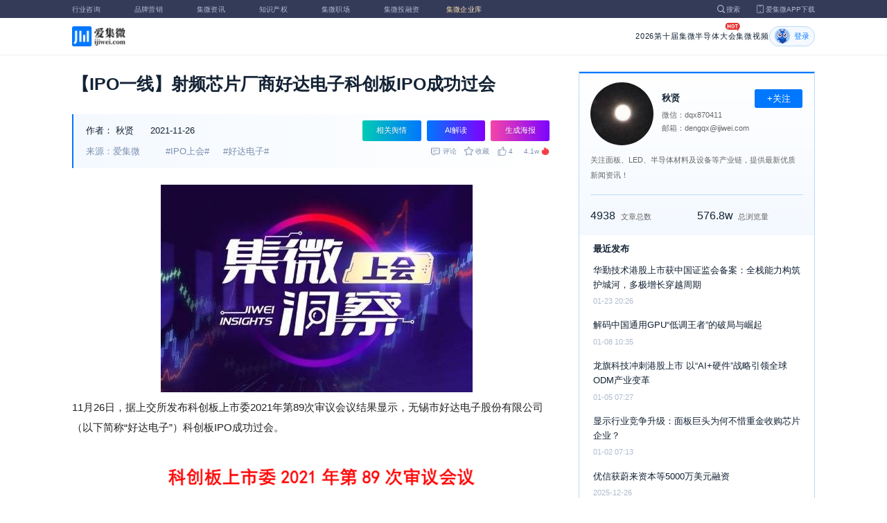

--- FILE ---
content_type: text/html; charset=utf-8
request_url: https://ijiwei.com/n/799592
body_size: 10374
content:
<!DOCTYPE html>
<html>
  <head>
    <meta charset="utf-8" />
    <meta http-equiv="X-UA-Compatible" content="IE=edge,chrome=1" />
    <meta
      name="viewport"
      content="width=device-width, initial-scale=1, maximum-scale=1, user-scalable=no"
    />
    <!-- <meta http-equiv="Content-Security-Policy" content="upgrade-insecure-requests"> -->
    
    <meta name="baidu-site-verification" content="code-lsJi0ewBwW" />
    <link
      rel="shortcut icon"
      href="https://s.laoyaoba.com/favicon.ico"
      type="image/x-icon"
    />
    <link rel="icon" href="https://s.laoyaoba.com/favicon.ico" />
    <title>【IPO一线】射频芯片厂商好达电子科创板IPO成功过会</title>
    

          <link rel="stylesheet" href="/styles/mediaarticle.bf725.css" media="screen and (orientation: portrait)">
          <link rel="stylesheet" href="/styles/mediaarticle.bf725.css" media="screen and (orientation: landscape)">
        
<meta name="keywords" content="ipo上会,好达电子" />
<meta name="description" content="据上交所发布科创板上市委2021年第89次审议会议结果显示，无锡市好达电子股份有限公司科创板IPO成功过会。" />
<meta name="Baiduspider" content="noarchive" />
<link
	rel="stylesheet"
	href="https://cdn.ijiwei.com/element-ui/v2.14.0/theme-chalk/index.min.css"
/>
<link rel="stylesheet" href="https://cdn.ijiwei.com/KaTeX/katex.min.css" />

    <script src="https://cdn.ijiwei.com/jquery/3.6.0/jquery.min.js"></script>
  </head>

  <body style="-webkit-overflow-scrolling: touch">
      

          <link rel="stylesheet" href="/styles/headermax.b9348.css" media="screen and (orientation: portrait)">
          <link rel="stylesheet" href="/styles/headermax.b9348.css" media="screen and (orientation: landscape)">
        
 
<div id="header-root"></div>
 
<script>
	(function flexible(window, document) {
		function resetFontSize() {
			let size = 0;
			size = (document.documentElement.clientWidth / 1920) * 16;
			document.documentElement.style.fontSize = (size <= 14 ? 13 : size) + 'px';
		}

		resetFontSize();
		window.addEventListener('pageshow', resetFontSize);
		window.addEventListener('resize', resetFontSize);
	})(window, document);
</script>
<script src="https://cdn.ijiwei.com/axios/v0.27.2/axios.min.js"></script>
<script src="https://cdn.ijiwei.com/react/v18.2.0/react.production.min.js"></script>
<script src="https://cdn.ijiwei.com/react/v18.2.0/react-dom.production.min.js"></script>
<script src="/scripts/headermax.b9348.bundule.js"></script>

 
<main class="main">
	<article class="article flex-row-left">
		<div class="list-left">
			<h1 class="media-title">【IPO一线】射频芯片厂商好达电子科创板IPO成功过会</h1>
			<div class="media-info-bg">
				<div class="media-info flex-row-space">
					<div class="author-info flex-1">
						<span>作者：</span>
						<a
							href="/home/#/author?id=5186389"
							target="_blank"
							title="秋贤"
							class="author-item"
							>秋贤</a
						>
						
						<span class="published-time">
							2021-11-26
						</span>
					</div>
					<section class="operator-btn">
						
						<a
							class="opinion-button btn-style-1"
							name="opinion-entry"
							id="opinion-button"
							title="舆情跳转入口"
							href="/jwopinion?tagwords=IPO%E4%B8%8A%E4%BC%9A"
							target="_blank"
						>
							相关舆情
						</a>
						
						<a
							class="media-info-ai-entry btn-style-1"
							name="ai-entry"
							title="AI解读"
							data-type="2"
							target="_blank"
						>
							AI解读
						</a>
						 
						<a
							class="media-info-article-poster btn-style-1"
							name="article-share-entry"
							id="generate-article-poster"
							title="生成海报"
							target="_blank"
						>
							生成海报
						</a>
						
					</section>
				</div>
				<div class="media-info flex-row-space">
					<div class="media-source">
						
						<span>来源：爱集微</span>
						  
						<span class="media-tag-item">#IPO上会#</span>
						
						<span class="media-tag-item">#好达电子#</span>
						 
					</div>
					
					<div
						id="action-bar"
						class="flex-row-left media-info-num action-bar shrink-0"
					>
						
						<button class="button" name="comment" title="评论">
							<img src="https://s.laoyaoba.com/jiwei/web/mes-icon.png" alt="" />
							<span>评论</span>
						</button>
						
						<button class="button" name="collect" title="收藏">
							<img src="https://s.laoyaoba.com/jiwei/web/sc-icon.png" alt="" />
							<span>收藏</span>
						</button>
						<button class="button" name="like" title="点赞">
							<img src="https://s.laoyaoba.com/jiwei/web/zan-icon.png" alt="" />
							<span>点赞</span>
						</button>
					</div>
					
					<div class="hot flex-row-center author-read">
						<span class="hot-color">4.1w</span>
    <img class="node-list-look"  src="https://s.laoyaoba.com/node-media-hot.png" />
					</div>
				</div>
			</div>

			  
			<article class="media-article">
				   
				<div class="media-article-content">
					<p style="text-align: center;"><img src='http://s.laoyaoba.com/jwImg/news/2021/11/26/1637921920312.png'></p><p> 11月26日，据上交所发布科创板上市委2021年第89次审议会议结果显示，无锡市好达电子股份有限公司（以下简称“好达电子”）科创板IPO成功过会。<br/></p><p style="text-align: center;"><img src='http://s.laoyaoba.com/jwImg/news/2021/11/26/16379219271620.png'></p><p>不过，上交所科创委也提出三大问询。其一是，请好达电子代表说明专利纠纷是否会对发行人的持续经营能力造成重大不利影响。<br/></p><p>其二是，请好达电子代表说明：（1）公司2017年以前对拓海典当投资的商业理由；（2）股权转让收益979.76万元对应的股权在原董事长王建文处置之前，是否为王建文替公司实际控制人刘平代持的股权；（3）公司、实际控制人与拓海投资是否存在关联关系。</p><p>其三是，请好达电子代表：（1）说明经销商的存货进销存情况，是否存在渠道压货的情况，是否真实实现终端销售；（2）结合经销收入、应收账款同步大幅增长的情况，说明公司是否存在虚增业绩的情况。</p><p>作为国内老牌射频芯片厂商，好达电子成立于1999年，其于2001年成功开发出应用于对讲机等领域的声表面波滤波器，应用于遥控器、门铃等领域的声表面波谐振器，确立以声表面波芯片产品为核心的发展方向。</p><p>截至2020年12月31日，好达电子拥有专利19项，其中发明专利9项，拥有形成主营业务收入的发明专利为6项。</p><p>不过，好达电子在发明专利方面的储备仍是处于行业偏低水平，且并无国际专利。截止2020年末，灿勤科技发明专利为18项，国际专利1项；卓胜微发明专利为51项，国际专利1项。</p><p>根据科创板相关规定，科创属性的三大指标之一就是形成主营业务收入的发明专利（含国防专利）要在5项以上（软件企业除外）。</p><p>值得一提的是，在2020年9月之前，好达电子仅拥有4项发明专利，直至2020年9月至11月期间，好达电子陆续获得了5项发明专利，才堪堪符合科创属性。</p><p>显然，好达电子长期以无专利或是极少专利的模式下运行，而对知识产权的不重视，导致其也面临着产品侵权的问题。</p><p>据了解，村田于2021年1月向福州市中级人民法院递交两份《起诉状》，认为公司制造、销售和许诺销售共三种型号的滤波器对其造成侵权行为，请求法院判令公司停止侵权行为并合计赔偿60万元，并保留根据后续在诉讼中获得的证据以及好达电子侵权延续造成的损失而向好达电子主张侵权赔偿金的权利。</p><p>好达电子表示，目前，上述案件已立案，尚未开庭，公司已提起管辖权异议程序，同时公司对村田的涉案专利提出无效宣告的请求。若未来公司在上述诉讼中败诉，将对公司的声誉、经营业绩和财务状况产生一定的不利影响。（校对/Lee）</p>
				</div>
				  
				<!-- <div class="chat-entry" data-type="1">
					<div class="chat-toolbar">
						<button class="chat-toolbar-item" data-type="1">
							<i class="icon-article"></i>文章推荐
						</button>
						<button class="chat-toolbar-item" data-type="2">
							<i class="icon-summary"></i>智能摘要
						</button>
						<button class="chat-toolbar-item" data-type="3">
							<i class="icon-furtherread"></i>延伸阅读
						</button>
						<button class="chat-toolbar-item" data-type="4">
							<i class="icon-consult"></i>聊天咨询
						</button>
					</div>
				</div> -->
				
				<!-- <img
					id="cplib-ad-pc"
					class="w-full cursor-pointer"
					src="https://s.laoyaoba.com/cplib/cplib-ad-pc.jpg"
					onclick="window.open('/company')"
					data-dc-page_name="集微网资讯详情"
					data-dc-target="广告"
					data-dc-event="click"
					data-dcparams-title="企业洞察"
					data-dcparams-description="企业洞察"
					data-dcparams-position="PC/资讯详情页文章底-编号无"
					alt=""
				/> -->
				  
				<img
					id="vip-ad-pc"
					class="w-full cursor-pointer"
					src="https://s.laoyaoba.com/vip-ad-pc.jpg"
					onclick="window.open('/jwvip?source=zixunAd')"
					data-dc-page_name="集微网资讯详情"
					data-dc-target="广告"
					data-dc-event="click"
					data-dcparams-title="VIP"
					data-dcparams-description="VIP"
					data-dcparams-position="PC/资讯详情页文章底-编号无"
					alt=""
				/>

				  
			</article>

			<div class="media-info-bg flex-row-space">
				<div class="media-info flex-1">
					<div class="author-info">
						<span>责编：</span>
						<span>邓文标</span>
					</div>
					<div class="media-source">
						
						<span>来源：爱集微</span>
						  
						<span class="media-tag-item">#IPO上会#</span>
						
						<span class="media-tag-item">#好达电子#</span>
						 
					</div>
				</div>
				<div id="action-button" class="flex-row-left author-info-btn">
					<button
						class="rounded-button flex-row-center"
						name="collect"
						alt="收藏"
					>
						<img
							class="icon-collect"
							src="https://s.laoyaoba.com/jiwei/web/sc-blue-icon.png"
							alt=""
						/><span>收藏</span>
					</button>
					<button class="rounded-button flex-row-center" name="like" alt="点赞">
						<img
							class="icon-like"
							src="https://s.laoyaoba.com/jiwei/web/zan-blue-icon.png"
							alt=""
						/><span>点赞</span>
					</button>
				</div>
			</div>
			
			<div class="share-bar">
				<span>分享至：</span>
				<button id="wxshare" class="wxshare item">
					<img
						class="wx"
						src="https://s.laoyaoba.com/jiwei/web/node-media-article-wx.png"
						alt
					/>

					<div class="share-plane-box">
						<div class="share-plane" id="wxshareplane">
							<p>微信扫一扫分享</p>
							<div id="article-qrcode" class="qrcode"></div>
						</div>
					</div>
				</button>
				<button id="wbshare" class="item">
					<img
						class="wb"
						src="https://s.laoyaoba.com/jiwei/web/node-media-article-wb.png"
						alt
					/>
				</button>
				<button id="qqshare" class="item">
					<img
						class="qq"
						src="https://s.laoyaoba.com/jiwei/web/node-media-article-qq.png"
						alt
					/>
				</button>
				<button id="inshare" class="item">
					<img
						class="in"
						src="https://s.laoyaoba.com/jiwei/web/node-media-article-in.png"
						alt
					/>
				</button>
			</div>
			

			<div class="media-text-end">
				<div>THE END</div>
				
				<p>*此内容为集微网原创，著作权归集微网所有，爱集微，爱原创</p>
				
			</div>
			<!-- 相关推荐 -->
			
			<div class="recommend">
				<h5 class="section-title">相关推荐</h5>
				<ul class="flex-row-left list">
					
					<li>
						<a href="/n/975227" target="_blank">
							<div class="img-box img-hover-scale">
								<img
									src="http://s.laoyaoba.com/jwImg/574639069444.0798.jpg?insert-from=gallery"
									onerror="onerror=null;src='https://s.laoyaoba.com/node-def_bg.png'"
									alt=""
								/>
							</div>
							<p class="ell_two title">
								半导体设备厂商中科仪北交所IPO成功过会
							</p>
						</a>
					</li>
					
					<li>
						<a href="/n/971622" target="_blank">
							<div class="img-box img-hover-scale">
								<img
									src="http://s.laoyaoba.com/jwImg/574639069444.0798.jpg?insert-from=gallery"
									onerror="onerror=null;src='https://s.laoyaoba.com/node-def_bg.png'"
									alt=""
								/>
							</div>
							<p class="ell_two title">
								【IPO一线】大普微创业板IPO成功过会 业绩可持续性成问询重点
							</p>
						</a>
					</li>
					
					<li>
						<a href="/n/971330" target="_blank">
							<div class="img-box img-hover-scale">
								<img
									src="http://s.laoyaoba.com/jwImg/574639069444.0798.jpg?insert-from=gallery"
									onerror="onerror=null;src='https://s.laoyaoba.com/node-def_bg.png'"
									alt=""
								/>
							</div>
							<p class="ell_two title">
								【IPO一线】视涯科技科创板IPO获通过 两大问询聚焦增长可持续性与供应链安全
							</p>
						</a>
					</li>
					
					<li>
						<a href="/n/969850" target="_blank">
							<div class="img-box img-hover-scale">
								<img
									src="http://s.laoyaoba.com/jwImg/469525477653.8291.jpg?insert-from=gallery"
									onerror="onerror=null;src='https://s.laoyaoba.com/node-def_bg.png'"
									alt=""
								/>
							</div>
							<p class="ell_two title">
								宏明电子创业板IPO获深交所审核通过
							</p>
						</a>
					</li>
					
					<li>
						<a href="/n/968934" target="_blank">
							<div class="img-box img-hover-scale">
								<img
									src="http://s.laoyaoba.com/jwImg/469525477653.8291.jpg?insert-from=gallery"
									onerror="onerror=null;src='https://s.laoyaoba.com/node-def_bg.png'"
									alt=""
								/>
							</div>
							<p class="ell_two title">
								宏明电子创业板IPO定于12月12日上会 公司前景面临多重考验
							</p>
						</a>
					</li>
					
					<li>
						<a href="/n/962255" target="_blank">
							<div class="img-box img-hover-scale">
								<img
									src="http://s.laoyaoba.com/jwImg/574639069444.0798.jpg?insert-from=gallery"
									onerror="onerror=null;src='https://s.laoyaoba.com/node-def_bg.png'"
									alt=""
								/>
							</div>
							<p class="ell_two title">
								【IPO一线】优迅股份科创板IPO过会
							</p>
						</a>
					</li>
					
				</ul>
			</div>
			
			<!-- end 相关推荐 -->
			<!-- 评论 -->
			
			<section id="comment" class="remark">
				<div id="mediacomment"></div>
			</section>
			
			<!-- end 评论 -->
		</div>

		<div class="list-right">
			<!-- 作者信息 user_info -->
			<section class="author">
				<div class="author-head">
					<button
						id="btn-follow"
						data-id="5186389"
						data-follow="2"
						class="btn-follow "
					>
						+关注
					</button>
					<div class="flex-row-left">
						<img
							class="head-img"
							src="http://s.laoyaoba.com/jwImg/avatar/2019/12/03/15753445248516.png?imageView2/2/w/90/h/90"
							onerror="onerror=null;src='https://s.laoyaoba.com/node-def_head.png'"
							alt
						/>
						<div class="head-text flex-column-center">
							<div class="name">秋贤</div>
							<p>微信：dqx870411</p>
							<p>邮箱：dengqx@ijiwei.com</p>
						</div>
					</div>
					<p class="head-intro">关注面板、LED、半导体材料及设备等产业链，提供最新优质新闻资讯！</p>
					<hr class="divider" />
					<div class="head-num">
						<div class="head-num-item">
							<span class="num"
								>4938</span
							><span class="label">文章总数</span>
						</div>
						<div class="head-num-item">
							<span class="num"
								>576.8w</span
							><span class="label">总浏览量</span>
						</div>
					</div>
				</div>
				<div class="head-list">
					<div class="head-list-title">最近发布</div>
					<ul class="hot-list">
						
						<li class="noline">
							<a href="/n/976448" target="_blank">
								<p class="text-hover ell_two">
									华勤技术港股上市获中国证监会备案：全栈能力构筑护城河，多极增长穿越周期
								</p>
								<p class="time">01-23 20:26</p>
							</a>
						</li>
						
						<li class="noline">
							<a href="/n/972475" target="_blank">
								<p class="text-hover ell_two">
									解码中国通用GPU“低调王者”的破局与崛起
								</p>
								<p class="time">01-08 10:35</p>
							</a>
						</li>
						
						<li class="noline">
							<a href="/n/972382" target="_blank">
								<p class="text-hover ell_two">
									龙旗科技冲刺港股上市 以“AI+硬件”战略引领全球ODM产业变革
								</p>
								<p class="time">01-05 07:27</p>
							</a>
						</li>
						
						<li class="noline">
							<a href="/n/972207" target="_blank">
								<p class="text-hover ell_two">
									显示行业竞争升级：面板巨头为何不惜重金收购芯片企业？
								</p>
								<p class="time">01-02 07:13</p>
							</a>
						</li>
						
						<li class="noline">
							<a href="/n/971640" target="_blank">
								<p class="text-hover ell_two">
									优信获蔚来资本等5000万美元融资
								</p>
								<p class="time">2025-12-26</p>
							</a>
						</li>
						
					</ul>
					<a href="/home/#/author?id=5186389" target="_blank">
						<button class="head-button-more">获取更多内容</button>
					</a>
				</div>
			</section>
			<!-- 热门文章 最新资讯 -->
			<section class="hot mt40">
				<div class="flex-row-space h5-titlebg">
					<h5 class="modular-title">最新资讯</h5>
				</div>
				<ul class="hot-list">
					
					<li>
						<a href="/n/976447" target="_blank">
							<p class="text-hover ell_two">
								AI智能体成本革命：基础任务效率超人力20倍 | VIP洞察周报
							</p>
							<p class="time">2小时前</p>
						</a>
					</li>
					
					<li>
						<a href="/n/976512" target="_blank">
							<p class="text-hover ell_two">
								【禁令】诺基亚再遇禁令！德国法院裁定英法院临时许可声明无抗辩效力
							</p>
							<p class="time">2小时前</p>
						</a>
					</li>
					
					<li>
						<a href="/n/976511" target="_blank">
							<p class="text-hover ell_two">
								【增长】龙芯中科预计2025年营收6.35亿元，同比增长26%
							</p>
							<p class="time">2小时前</p>
						</a>
					</li>
					
					<li>
						<a href="/n/976510" target="_blank">
							<p class="text-hover ell_two">
								【破产】深圳又一芯片公司破产
							</p>
							<p class="time">2小时前</p>
						</a>
					</li>
					
					<li>
						<a href="/n/976509" target="_blank">
							<p class="text-hover ell_two">
								【协议】日产与奇瑞南非达成资产收购协议，今年中收购南非罗斯林生产基地
							</p>
							<p class="time">2小时前</p>
						</a>
					</li>
					
					<li>
						<a href="/n/976508" target="_blank">
							<p class="text-hover ell_two">
								【落地】重磅登Science！中科院AI芯片新路径落地，铁电材料突破存储密度极限
							</p>
							<p class="time">2小时前</p>
						</a>
					</li>
					
				</ul>
			</section>
			<!-- 广告 -->
			<section class="ad mt40">
				<div id="apply"></div>
			</section>
		</div>
	</article>
</main>



<div id="pdf-shadow" class="pdf-shadow">
	<img
		class="pdf-close"
		src="https://s.laoyaoba.com/jiweiwang/x.png"
		alt="关闭"
	/>
	<div id="pdf-container" class="pdf-container">
		<img
			class="loading"
			src="https://s.laoyaoba.com/jiweiwang/loading.png"
			alt="加载"
		/>
		<p>PDF 加载中...</p>
	</div>
</div>
<div id="react-root" style="z-index: 9999; overflow-y: auto"></div>
<script src="https://cdn.ijiwei.com/qrcode/qrcode.min.js"></script>
<script src="https://cdn.ijiwei.com/pdfobject/v2.2.7/pdfobject.min.js"></script>
<script src="https://cdn.ijiwei.com/react/v18.2.0/react.production.min.js"></script>
<script src="https://cdn.ijiwei.com/react/v18.2.0/react-dom.production.min.js"></script>

<script>
	var webname = 'Chrome';
	var NODE_ENV = 'production';
	var news_id_swig = '799592';

	var simpledata = {"is_comment":0,"is_liked":0,"is_follow":2,"is_lock":false,"detail_list":[""],"news_id":799592,"view_num":41083,"like_num":4,"collect_num":0,"comment_num":0};
	var article_data = {"news_id":799592,"category_id":117,"sub_category_id":0,"user_id":5186389,"author2":0,"promulgator_id":5183283,"source_author":5186389,"news_type":1,"news_title":"【IPO一线】射频芯片厂商好达电子科创板IPO成功过会","subtitle":"【IPO一线】射频芯片厂商好达电子科创板IPO成功过会","intro":"据上交所发布科创板上市委2021年第89次审议会议结果显示，无锡市好达电子股份有限公司科创板IPO成功过会。","published_time":"20211126181935","last_comment_time":0,"view_num":41013,"like_num":4,"unlike_num":0,"comment_num":0,"collect_num":0,"news_top":0,"news_essence":2,"allow_comment":1,"cover":"http://s.laoyaoba.com/jwImg/cc10f72ed31e0d66.jpg?imageView2/2/w/900","status":5,"update_time":"20260123193316","create_time":"20211126181929","news_source":1,"reprint_source":"","real_source":"","name_source":"","info_source":"","is_extra_link":0,"extra_link":"","search_tags":"ipo上会,好达电子","published_id":5103648,"micro_time":163792188954413000,"refresh_time":163792197518131100,"is_rss":1,"is_wx":1,"is_project":0,"project_id":0,"project_category_id":0,"video_info":null,"has_tts":0,"show_audio":0,"audio_info":null,"is_vip":0,"vip_view_num":5376,"language_type":1,"seo_intro":"据上交所发布科创板上市委2021年第89次审议会议结果显示，无锡市好达电子股份有限公司科创板IPO成功过会。","seo_keywords":"ipo上会,好达电子","show_author":1,"price":0,"is_focus":0,"focus_time":0,"category_top":0,"subcategory_top":0,"tag_list":[{"id":1251557,"tag_name":"IPO上会"},{"id":1251558,"tag_name":"好达电子"}],"category_list":[{"category_id":117,"category_name":"概念股"}],"category_name":"概念股","news_images":{"news_id":799592,"attachment_content":"[\"http:\\/\\/s.laoyaoba.com\\/jwImg\\/news\\/2021\\/11\\/26\\/1637921920312.png?imageView2\\/1\\/w\\/270\\/h\\/180\",\"http:\\/\\/s.laoyaoba.com\\/jwImg\\/news\\/2021\\/11\\/26\\/16379219271620.png?imageView2\\/1\\/w\\/270\\/h\\/180\"]"},"copyright":"*此内容为集微网原创，著作权归集微网所有，爱集微，爱原创","detail_list":["<p style=\"text-align: center;\"><img src='http://s.laoyaoba.com/jwImg/news/2021/11/26/1637921920312.png'></p><p> 11月26日，据上交所发布科创板上市委2021年第89次审议会议结果显示，无锡市好达电子股份有限公司（以下简称“好达电子”）科创板IPO成功过会。<br/></p><p style=\"text-align: center;\"><img src='http://s.laoyaoba.com/jwImg/news/2021/11/26/16379219271620.png'></p><p>不过，上交所科创委也提出三大问询。其一是，请好达电子代表说明专利纠纷是否会对发行人的持续经营能力造成重大不利影响。<br/></p><p>其二是，请好达电子代表说明：（1）公司2017年以前对拓海典当投资的商业理由；（2）股权转让收益979.76万元对应的股权在原董事长王建文处置之前，是否为王建文替公司实际控制人刘平代持的股权；（3）公司、实际控制人与拓海投资是否存在关联关系。</p><p>其三是，请好达电子代表：（1）说明经销商的存货进销存情况，是否存在渠道压货的情况，是否真实实现终端销售；（2）结合经销收入、应收账款同步大幅增长的情况，说明公司是否存在虚增业绩的情况。</p><p>作为国内老牌射频芯片厂商，好达电子成立于1999年，其于2001年成功开发出应用于对讲机等领域的声表面波滤波器，应用于遥控器、门铃等领域的声表面波谐振器，确立以声表面波芯片产品为核心的发展方向。</p><p>截至2020年12月31日，好达电子拥有专利19项，其中发明专利9项，拥有形成主营业务收入的发明专利为6项。</p><p>不过，好达电子在发明专利方面的储备仍是处于行业偏低水平，且并无国际专利。截止2020年末，灿勤科技发明专利为18项，国际专利1项；卓胜微发明专利为51项，国际专利1项。</p><p>根据科创板相关规定，科创属性的三大指标之一就是形成主营业务收入的发明专利（含国防专利）要在5项以上（软件企业除外）。</p><p>值得一提的是，在2020年9月之前，好达电子仅拥有4项发明专利，直至2020年9月至11月期间，好达电子陆续获得了5项发明专利，才堪堪符合科创属性。</p><p>显然，好达电子长期以无专利或是极少专利的模式下运行，而对知识产权的不重视，导致其也面临着产品侵权的问题。</p><p>据了解，村田于2021年1月向福州市中级人民法院递交两份《起诉状》，认为公司制造、销售和许诺销售共三种型号的滤波器对其造成侵权行为，请求法院判令公司停止侵权行为并合计赔偿60万元，并保留根据后续在诉讼中获得的证据以及好达电子侵权延续造成的损失而向好达电子主张侵权赔偿金的权利。</p><p>好达电子表示，目前，上述案件已立案，尚未开庭，公司已提起管辖权异议程序，同时公司对村田的涉案专利提出无效宣告的请求。若未来公司在上述诉讼中败诉，将对公司的声誉、经营业绩和财务状况产生一定的不利影响。（校对/Lee）</p>"],"is_wx_follow":1,"wx_info":{"app_id":"wx5ce45ed870499c32","wechat_id":"gh_ac1555ec79c8","path":"pages/serviceaccount/code"},"is_lock":true,"user_is_vip":false,"user_exists_vip":true,"user_is_login":0,"pdf_info":{"pdf_name":""},"project_info":{},"special_list":[],"special_config":{},"total_view_num":0,"project_category_list":[],"is_follow":2,"is_comment":0,"user_info":{"user_name":"秋贤","user_id":5186389,"avatar":"http://s.laoyaoba.com/jwImg/avatar/2019/12/03/15753445248516.png?imageView2/2/w/90/h/90","intro":"关注面板、LED、半导体材料及设备等产业链，提供最新优质新闻资讯！","email":"dengqx@ijiwei.com","weixin":"dqx870411","is_follow":2,"view_total":5768983,"news_total":4938},"published_info":{"nickname":"邓文标","id":5103648,"avatar":"http://s.laoyaoba.com/jwImg/avatar/2018/09/11/15366488419706blob?imageView2/2/w/90/h/90","intro":""},"promulgator_info":{"nickname":"吕佳妮","id":5183283,"avatar":"http://s.laoyaoba.com/jwImg/avatar/2021/04/28/16195978962378.jpg?imageView2/2/w/90/h/90","intro":""},"detail_length":1008,"author2_info":{},"is_liked":0,"unique_code":"260125029362990957","is_buy":false,"share_url":"https://www.laoyaoba.com/html/share/news?source=pc&news_id=799592","is_share":true,"is_attention":2,"is_stock":1};

	var user_info = {"user_name":"秋贤","user_id":5186389,"avatar":"http://s.laoyaoba.com/jwImg/avatar/2019/12/03/15753445248516.png?imageView2/2/w/90/h/90","intro":"关注面板、LED、半导体材料及设备等产业链，提供最新优质新闻资讯！","email":"dengqx@ijiwei.com","weixin":"dqx870411","is_follow":2,"view_total":5768983,"news_total":4938};
	var token = '';
	var is_vip_news = 0;

	/**
	 * IE图片问题
	 */
	function IEVersion() {
		var userAgent = navigator.userAgent; //取得浏览器的userAgent字符串
		var isIE =
			userAgent.indexOf('compatible') > -1 && userAgent.indexOf('MSIE') > -1; //判断是否IE<11浏览器
		var isIE11 =
			userAgent.indexOf('Trident') > -1 && userAgent.indexOf('rv:11.0') > -1;
		if (isIE) {
			var reIE = new RegExp('MSIE (\\d+\\.\\d+);');
			reIE.test(userAgent);
			var fIEVersion = parseFloat(RegExp['$1']);
			if (fIEVersion == 7) {
				return 7;
			} else if (fIEVersion == 8) {
				return 8;
			} else if (fIEVersion == 9) {
				return 9;
			} else if (fIEVersion == 10) {
				return 10;
			} else {
				return 6; //IE版本<=7
			}
		} else if (isIE11) {
			return 11; //IE11
		} else {
			return -1; //不是ie浏览器
		}
	}
	function IEImage() {
		try {
			if (IEVersion() != -1) {
				var article = document.querySelector('.media-article');
				var p = article.getElementsByTagName('p');
				var img = article.getElementsByTagName('img');
				for (var i = 0; i < img.length; i++) {
					img[i].style.maxWidth = article.offsetWidth + 'px';
				}
			}
		} catch (e) {}
	}
	IEImage();
</script>
  
<footer>

 
<div class="footer">
  <section class="top">
    <div class="top-left">
      <a class="top-left-logo" href="/">
        <img src="https://s.laoyaoba.com/node-header-logo1.png" alt="集微logo" />
      </a>
      <!-- <a class="top-left-logo2" href="/">
        <img src="https://s.laoyaoba.com/node-header-logo2.png" alt="集微logo" />
      </a> -->

      <div>
        <a href="/" target="_blank">网站首页</a>
        <a href="/n/729927" target="_blank">版权声明</a>
        <!-- <a href="https://www.laoyaoba.com/html/jiade/jiade" target="_blank">嘉勤官网</a> -->
        <a href="/workplace/#/" target="_blank">集微招聘</a>
        <a href="/n/683318" target="_blank">联系我们</a>
        <a href="/map" target="_blank">网站地图</a>
        <a href="/n/683317" target="_blank">关于我们</a>
        <a href="https://www.laoyaoba.com/static/view/business.html" target="_blank">商务合作</a>
        <a href="https://www.laoyaoba.com/api/rss/hbb" target="_blank">rss订阅</a>
      </div>
    </div>
    <div class="top-right">
      <div class="top-right-info">
        <div>
          <p>联系电话：</p>
          <p>0592-6892326</p>
        </div>
        <div>
          <p>新闻投稿：</p>
          <p>laoyaoba@gmail.com</p>
        </div>
        <div>
          <p>商务合作：</p>
          <p>chenhao@ijiwei.com</p>
        </div>
        <div>
          <p>问题反馈：</p>
          <p>1574400753 (QQ)</p>
        </div>
      </div>
      <div class="top-right-code">
        <div>
          <img
            src="https://s.laoyaoba.com/node-code-wx.png"
            alt="集微官方微信"
          />
          <p>官方微信</p>
        </div>
        <div>
          <img
            src="https://s.laoyaoba.com/node-code-wb.png"
            alt="集微官方微博"
          />
          <p>官方微博</p>
        </div>
        <div>
          <img src="https://s.laoyaoba.com/node-code-app.png" alt="集微app" />
          <p>APP下载</p>
        </div>
      </div>
    </div>

    </section>
    <!-- <ul class="center">
      <p>友情链接：</p>
      <li>
        <p><a href="https://tech.ifeng.com/" target="_blank">凤凰科技</a></p>
      </li>
      <li>
        <p><a href="https://www.leiphone.com/" target="_blank">雷锋网</a></p>
      </li>
      <li>
        <p>
          <a href="https://www.cls.cn/depth?id=1111" target="_blank">财联社</a>
        </p>
      </li>
      <li>
        <p>
          <a href="http://www.eepw.com.cn/" target="_blank">电子产品世界</a>
        </p>
      </li>
      <li>
        <p><a href="https://www.eefocus.com/" target="_blank">与非网</a></p>
      </li>
    </ul> -->
  </article>
  <section class="bottom">
    <p>
      Copyright 2007-2023©<span id="tt"></span>.com™Inc.All rights reserved |
      <a href="https://beian.miit.gov.cn/#/Integrated/index" target="_blank"
        >闽ICP备17032949号</a
      ><span id="ts"></span>
    </p>
    <div>
      <img src="https://s.laoyaoba.com/node-footer-security.png" alt />
      <a
        href="http://www.beian.gov.cn/portal/registerSystemInfo?recordcode=35020502000344"
        target="_blank"
        >闽公网安备 35020502000344号</a
      >
    </div>
  </section>
  <script>
    if (RegExp(/jiweinet/).test(window.location.href)) {
      document.getElementById('ts').innerHTML = '-1';
      document.getElementById('tt').innerHTML = 'JiWeiNet';
    } else if (RegExp(/laoyaoba/).test(window.location.href)) {
      document.getElementById('ts').innerHTML = '';
      document.getElementById('tt').innerHTML = 'IJiWei';
    } else if (RegExp(/ijiwei/).test(window.location.href)) {
      document.getElementById('ts').innerHTML = '-3';
      document.getElementById('tt').innerHTML = 'IJiWei';
    } else {
      document.getElementById('ts').innerHTML = '';
      document.getElementById('tt').innerHTML = 'IJiWei';
    }
  </script>
</div>
 
<script src="/scripts/footer.919a3.bundule.js"></script>

</footer>
 
<script src="https://cdn.ijiwei.com/vue/v2.6.9/vue.min.js"></script>
<script src="https://cdn.ijiwei.com/axios/v0.27.2/axios.min.js"></script>
<script src="https://cdn.ijiwei.com/element-ui/v2.14.0/index.min.js"></script>
<script src="https://static.ijiwei.com/static/js/md5.js"></script>

<script>
	let cover_swig = 'http://s.laoyaoba.com/jwImg/cc10f72ed31e0d66.jpg?imageView2/2/w/900';
	let news_title_swig = '【IPO一线】射频芯片厂商好达电子科创板IPO成功过会';
	let intro_swig = '据上交所发布科创板上市委2021年第89次审议会议结果显示，无锡市好达电子股份有限公司科创板IPO成功过会。';
	let like_num_swig = '4';
	let collect_num_swig = '0';
	let allow_comment_swig = '1';
	// window.onload = function () {
	//   if (/windows phone|iphone|android/gi.test(window.navigator.userAgent)) {
	//     window.location.href =
	//       window.location.origin +
	//       `/html/share/news?source=h5&news_id=799592`;
	//   }
	// };
</script>


<script>
	const tailWindStyle = '/styles/tailwindcss.d36c4.css';
</script>

<script src="/scripts/mediaarticle.bf725.bundule.js"></script><script src="/scripts/tailwindcss.d36c4.bundule.js"></script>

<script id="laoyaoba">
	(function () {
		var hm = document.createElement('script');
		hm.src = 'https://hm.baidu.com/hm.js?7a320689f49c65329a61fd46277563ee';
		var s = document.getElementById('laoyaoba');
		s.parentNode.insertBefore(hm, s);
	})();
</script>
<script id="ijiwei">
	(function () {
		var hm = document.createElement('script');
		hm.src = 'https://hm.baidu.com/hm.js?e5f8162d3d8e9cb33d12d6b5d557fa3a';
		var s = document.getElementById('ijiwei');
		s.parentNode.insertBefore(hm, s);
	})();
</script>

  </body>
</html>


--- FILE ---
content_type: application/javascript
request_url: https://ijiwei.com/scripts/headermax.b9348.bundule.js
body_size: 299877
content:
(()=>{var e={18421:(e,t,n)=>{"use strict";n.d(t,{A:()=>q});var r=function(){function e(e){var t=this;this._insertTag=function(e){var n;n=0===t.tags.length?t.insertionPoint?t.insertionPoint.nextSibling:t.prepend?t.container.firstChild:t.before:t.tags[t.tags.length-1].nextSibling,t.container.insertBefore(e,n),t.tags.push(e)},this.isSpeedy=void 0===e.speedy||e.speedy,this.tags=[],this.ctr=0,this.nonce=e.nonce,this.key=e.key,this.container=e.container,this.prepend=e.prepend,this.insertionPoint=e.insertionPoint,this.before=null}var t=e.prototype;return t.hydrate=function(e){e.forEach(this._insertTag)},t.insert=function(e){if(this.ctr%(this.isSpeedy?65e3:1)==0){var t;this._insertTag(((t=document.createElement("style")).setAttribute("data-emotion",this.key),void 0!==this.nonce&&t.setAttribute("nonce",this.nonce),t.appendChild(document.createTextNode("")),t.setAttribute("data-s",""),t))}var n=this.tags[this.tags.length-1];if(this.isSpeedy){var r=function(e){if(e.sheet)return e.sheet;for(var t=0;t<document.styleSheets.length;t++)if(document.styleSheets[t].ownerNode===e)return document.styleSheets[t]}(n);try{r.insertRule(e,r.cssRules.length)}catch(e){}}else n.appendChild(document.createTextNode(e));this.ctr++},t.flush=function(){this.tags.forEach(function(e){return e.parentNode&&e.parentNode.removeChild(e)}),this.tags=[],this.ctr=0},e}(),o=Math.abs,i=String.fromCharCode,a=Object.assign;function l(e,t,n){return e.replace(t,n)}function s(e,t){return e.indexOf(t)}function u(e,t){return 0|e.charCodeAt(t)}function c(e,t,n){return e.slice(t,n)}function d(e){return e.length}function f(e,t){return t.push(e),e}var p=1,h=1,m=0,y=0,b=0,g="";function x(e,t,n,r,o,i,a){return{value:e,root:t,parent:n,type:r,props:o,children:i,line:p,column:h,length:a,return:""}}function w(e,t){return a(x("",null,null,"",null,null,0),e,{length:-e.length},t)}function A(){return b=y<m?u(g,y++):0,h++,10===b&&(h=1,p++),b}function S(){return u(g,y)}function O(e){switch(e){case 0:case 9:case 10:case 13:case 32:return 5;case 33:case 43:case 44:case 47:case 62:case 64:case 126:case 59:case 123:case 125:return 4;case 58:return 3;case 34:case 39:case 40:case 91:return 2;case 41:case 93:return 1}return 0}function j(e){return p=h=1,m=d(g=e),y=0,[]}function k(e){var t,n;return(t=y-1,n=function e(t){for(;A();)switch(b){case t:return y;case 34:case 39:34!==t&&39!==t&&e(b);break;case 40:41===t&&e(t);break;case 92:A()}return y}(91===e?e+2:40===e?e+1:e),c(g,t,n)).trim()}var C="-ms-",P="-moz-",E="-webkit-",M="comm",I="rule",R="decl",D="@keyframes";function T(e,t){for(var n="",r=e.length,o=0;o<r;o++)n+=t(e[o],o,e,t)||"";return n}function _(e,t,n,r){switch(e.type){case"@layer":if(e.children.length)break;case"@import":case R:return e.return=e.return||e.value;case M:return"";case D:return e.return=e.value+"{"+T(e.children,r)+"}";case I:e.value=e.props.join(",")}return d(n=T(e.children,r))?e.return=e.value+"{"+n+"}":""}function N(e,t,n,r,i,a,s,u,d,f,p){for(var h=i-1,m=0===i?a:[""],y=m.length,b=0,g=0,w=0;b<r;++b)for(var A=0,S=c(e,h+1,h=o(g=s[b])),O=e;A<y;++A)(O=(g>0?m[A]+" "+S:l(S,/&\f/g,m[A])).trim())&&(d[w++]=O);return x(e,t,n,0===i?I:u,d,f,p)}function F(e,t,n,r){return x(e,t,n,R,c(e,0,r),c(e,r+1,-1),r)}var L=function(e,t,n){for(var r=0,o=0;r=o,o=S(),38===r&&12===o&&(t[n]=1),!O(o);)A();return c(g,e,y)},B=function(e,t){var n=-1,r=44;do switch(O(r)){case 0:38===r&&12===S()&&(t[n]=1),e[n]+=L(y-1,t,n);break;case 2:e[n]+=k(r);break;case 4:if(44===r){e[++n]=58===S()?"&\f":"",t[n]=e[n].length;break}default:e[n]+=i(r)}while(r=A())return e},V=function(e,t){var n;return n=B(j(e),t),g="",n},z=new WeakMap,W=function(e){if("rule"===e.type&&e.parent&&!(e.length<1)){for(var t=e.value,n=e.parent,r=e.column===n.column&&e.line===n.line;"rule"!==n.type;)if(!(n=n.parent))return;if((1!==e.props.length||58===t.charCodeAt(0)||z.get(n))&&!r){z.set(e,!0);for(var o=[],i=V(t,o),a=n.props,l=0,s=0;l<i.length;l++)for(var u=0;u<a.length;u++,s++)e.props[s]=o[l]?i[l].replace(/&\f/g,a[u]):a[u]+" "+i[l]}}},H=function(e){if("decl"===e.type){var t=e.value;108===t.charCodeAt(0)&&98===t.charCodeAt(2)&&(e.return="",e.value="")}},U=[function(e,t,n,r){if(e.length>-1&&!e.return)switch(e.type){case R:e.return=function e(t,n){switch(45^u(t,0)?(((n<<2^u(t,0))<<2^u(t,1))<<2^u(t,2))<<2^u(t,3):0){case 5103:return E+"print-"+t+t;case 5737:case 4201:case 3177:case 3433:case 1641:case 4457:case 2921:case 5572:case 6356:case 5844:case 3191:case 6645:case 3005:case 6391:case 5879:case 5623:case 6135:case 4599:case 4855:case 4215:case 6389:case 5109:case 5365:case 5621:case 3829:return E+t+t;case 5349:case 4246:case 4810:case 6968:case 2756:return E+t+P+t+C+t+t;case 6828:case 4268:return E+t+C+t+t;case 6165:return E+t+C+"flex-"+t+t;case 5187:return E+t+l(t,/(\w+).+(:[^]+)/,E+"box-$1$2"+C+"flex-$1$2")+t;case 5443:return E+t+C+"flex-item-"+l(t,/flex-|-self/,"")+t;case 4675:return E+t+C+"flex-line-pack"+l(t,/align-content|flex-|-self/,"")+t;case 5548:return E+t+C+l(t,"shrink","negative")+t;case 5292:return E+t+C+l(t,"basis","preferred-size")+t;case 6060:return E+"box-"+l(t,"-grow","")+E+t+C+l(t,"grow","positive")+t;case 4554:return E+l(t,/([^-])(transform)/g,"$1"+E+"$2")+t;case 6187:return l(l(l(t,/(zoom-|grab)/,E+"$1"),/(image-set)/,E+"$1"),t,"")+t;case 5495:case 3959:return l(t,/(image-set\([^]*)/,E+"$1$`$1");case 4968:return l(l(t,/(.+:)(flex-)?(.*)/,E+"box-pack:$3"+C+"flex-pack:$3"),/s.+-b[^;]+/,"justify")+E+t+t;case 4095:case 3583:case 4068:case 2532:return l(t,/(.+)-inline(.+)/,E+"$1$2")+t;case 8116:case 7059:case 5753:case 5535:case 5445:case 5701:case 4933:case 4677:case 5533:case 5789:case 5021:case 4765:if(d(t)-1-n>6)switch(u(t,n+1)){case 109:if(45!==u(t,n+4))break;case 102:return l(t,/(.+:)(.+)-([^]+)/,"$1"+E+"$2-$3$1"+P+(108==u(t,n+3)?"$3":"$2-$3"))+t;case 115:return~s(t,"stretch")?e(l(t,"stretch","fill-available"),n)+t:t}break;case 4949:if(115!==u(t,n+1))break;case 6444:switch(u(t,d(t)-3-(~s(t,"!important")&&10))){case 107:return l(t,":",":"+E)+t;case 101:return l(t,/(.+:)([^;!]+)(;|!.+)?/,"$1"+E+(45===u(t,14)?"inline-":"")+"box$3$1"+E+"$2$3$1"+C+"$2box$3")+t}break;case 5936:switch(u(t,n+11)){case 114:return E+t+C+l(t,/[svh]\w+-[tblr]{2}/,"tb")+t;case 108:return E+t+C+l(t,/[svh]\w+-[tblr]{2}/,"tb-rl")+t;case 45:return E+t+C+l(t,/[svh]\w+-[tblr]{2}/,"lr")+t}return E+t+C+t+t}return t}(e.value,e.length);break;case D:return T([w(e,{value:l(e.value,"@","@"+E)})],r);case I:if(e.length){var o,i;return o=e.props,i=function(t){var n;switch(n=t,(n=/(::plac\w+|:read-\w+)/.exec(n))?n[0]:n){case":read-only":case":read-write":return T([w(e,{props:[l(t,/:(read-\w+)/,":"+P+"$1")]})],r);case"::placeholder":return T([w(e,{props:[l(t,/:(plac\w+)/,":"+E+"input-$1")]}),w(e,{props:[l(t,/:(plac\w+)/,":"+P+"$1")]}),w(e,{props:[l(t,/:(plac\w+)/,C+"input-$1")]})],r)}return""},o.map(i).join("")}}}],q=function(e){var t,n,o,a,m,w,C=e.key;if("css"===C){var P=document.querySelectorAll("style[data-emotion]:not([data-s])");Array.prototype.forEach.call(P,function(e){-1!==e.getAttribute("data-emotion").indexOf(" ")&&(document.head.appendChild(e),e.setAttribute("data-s",""))})}var E=e.stylisPlugins||U,I={},R=[];a=e.container||document.head,Array.prototype.forEach.call(document.querySelectorAll('style[data-emotion^="'+C+' "]'),function(e){for(var t=e.getAttribute("data-emotion").split(" "),n=1;n<t.length;n++)I[t[n]]=!0;R.push(e)});var D=(n=(t=[W,H].concat(E,[_,(o=function(e){w.insert(e)},function(e){!e.root&&(e=e.return)&&o(e)})])).length,function(e,r,o,i){for(var a="",l=0;l<n;l++)a+=t[l](e,r,o,i)||"";return a}),L=function(e){var t,n;return T((n=function e(t,n,r,o,a,m,w,j,C){for(var P,E=0,I=0,R=w,D=0,T=0,_=0,L=1,B=1,V=1,z=0,W="",H=a,U=m,q=o,K=W;B;)switch(_=z,z=A()){case 40:if(108!=_&&58==u(K,R-1)){-1!=s(K+=l(k(z),"&","&\f"),"&\f")&&(V=-1);break}case 34:case 39:case 91:K+=k(z);break;case 9:case 10:case 13:case 32:K+=function(e){for(;b=S();)if(b<33)A();else break;return O(e)>2||O(b)>3?"":" "}(_);break;case 92:K+=function(e,t){for(var n;--t&&A()&&!(b<48)&&!(b>102)&&(!(b>57)||!(b<65))&&(!(b>70)||!(b<97)););return n=y+(t<6&&32==S()&&32==A()),c(g,e,n)}(y-1,7);continue;case 47:switch(S()){case 42:case 47:f(x(P=function(e,t){for(;A();)if(e+b===57)break;else if(e+b===84&&47===S())break;return"/*"+c(g,t,y-1)+"*"+i(47===e?e:A())}(A(),y),n,r,M,i(b),c(P,2,-2),0),C);break;default:K+="/"}break;case 123*L:j[E++]=d(K)*V;case 125*L:case 59:case 0:switch(z){case 0:case 125:B=0;case 59+I:-1==V&&(K=l(K,/\f/g,"")),T>0&&d(K)-R&&f(T>32?F(K+";",o,r,R-1):F(l(K," ","")+";",o,r,R-2),C);break;case 59:K+=";";default:if(f(q=N(K,n,r,E,I,a,j,W,H=[],U=[],R),m),123===z){if(0===I)e(K,n,q,q,H,m,R,j,U);else switch(99===D&&110===u(K,3)?100:D){case 100:case 108:case 109:case 115:e(t,q,q,o&&f(N(t,q,q,0,0,a,j,W,a,H=[],R),U),a,U,R,j,o?H:U);break;default:e(K,q,q,q,[""],U,0,j,U)}}}E=I=T=0,L=V=1,W=K="",R=w;break;case 58:R=1+d(K),T=_;default:if(L<1){if(123==z)--L;else if(125==z&&0==L++&&125==(b=y>0?u(g,--y):0,h--,10===b&&(h=1,p--),b))continue}switch(K+=i(z),z*L){case 38:V=I>0?1:(K+="\f",-1);break;case 44:j[E++]=(d(K)-1)*V,V=1;break;case 64:45===S()&&(K+=k(A())),D=S(),I=R=d(W=K+=function(e){for(;!O(S());)A();return c(g,e,y)}(y)),z++;break;case 45:45===_&&2==d(K)&&(L=0)}}return m}("",null,null,null,[""],t=j(t=e),0,[0],t),g="",n),D)};m=function(e,t,n,r){w=n,L(e?e+"{"+t.styles+"}":t.styles),r&&(B.inserted[t.name]=!0)};var B={key:C,sheet:new r({key:C,container:a,nonce:e.nonce,speedy:e.speedy,prepend:e.prepend,insertionPoint:e.insertionPoint}),nonce:e.nonce,inserted:I,registered:{},insert:m};return B.sheet.hydrate(R),B}},10286:(e,t,n)=>{"use strict";function r(e){var t=Object.create(null);return function(n){return void 0===t[n]&&(t[n]=e(n)),t[n]}}n.d(t,{A:()=>r})},26948:(e,t,n)=>{"use strict";n.d(t,{C:()=>l,T:()=>u,i:()=>i,w:()=>s});var r=n(41594),o=n(18421);n(94035),n(60804);var i=!0,a=r.createContext("undefined"!=typeof HTMLElement?(0,o.A)({key:"css"}):null),l=a.Provider,s=function(e){return(0,r.forwardRef)(function(t,n){return e(t,(0,r.useContext)(a),n)})};i||(s=function(e){return function(t){var n=(0,r.useContext)(a);return null===n?(n=(0,o.A)({key:"css"}),r.createElement(a.Provider,{value:n},e(t,n))):e(t,n)}});var u=r.createContext({})},3138:(e,t,n)=>{"use strict";n.d(t,{AH:()=>u,i7:()=>c,mL:()=>s});var r=n(26948),o=n(41594),i=n(53442),a=n(60804),l=n(94035);n(18421),n(81555);var s=(0,r.w)(function(e,t){var n=e.styles,s=(0,l.J)([n],void 0,o.useContext(r.T));if(!r.i){for(var u,c=s.name,d=s.styles,f=s.next;void 0!==f;)c+=" "+f.name,d+=f.styles,f=f.next;var p=!0===t.compat,h=t.insert("",{name:c,styles:d},t.sheet,p);return p?null:o.createElement("style",((u={})["data-emotion"]=t.key+"-global "+c,u.dangerouslySetInnerHTML={__html:h},u.nonce=t.sheet.nonce,u))}var m=o.useRef();return(0,a.i)(function(){var e=t.key+"-global",n=new t.sheet.constructor({key:e,nonce:t.sheet.nonce,container:t.sheet.container,speedy:t.sheet.isSpeedy}),r=!1,o=document.querySelector('style[data-emotion="'+e+" "+s.name+'"]');return t.sheet.tags.length&&(n.before=t.sheet.tags[0]),null!==o&&(r=!0,o.setAttribute("data-emotion",e),n.hydrate([o])),m.current=[n,r],function(){n.flush()}},[t]),(0,a.i)(function(){var e=m.current,n=e[0];if(e[1]){e[1]=!1;return}if(void 0!==s.next&&(0,i.sk)(t,s.next,!0),n.tags.length){var r=n.tags[n.tags.length-1].nextElementSibling;n.before=r,n.flush()}t.insert("",s,n,!1)},[t,s.name]),null});function u(){for(var e=arguments.length,t=Array(e),n=0;n<e;n++)t[n]=arguments[n];return(0,l.J)(t)}var c=function(){var e=u.apply(void 0,arguments),t="animation-"+e.name;return{name:t,styles:"@keyframes "+t+"{"+e.styles+"}",anim:1,toString:function(){return"_EMO_"+this.name+"_"+this.styles+"_EMO_"}}}},94035:(e,t,n)=>{"use strict";n.d(t,{J:()=>m});var r,o={animationIterationCount:1,aspectRatio:1,borderImageOutset:1,borderImageSlice:1,borderImageWidth:1,boxFlex:1,boxFlexGroup:1,boxOrdinalGroup:1,columnCount:1,columns:1,flex:1,flexGrow:1,flexPositive:1,flexShrink:1,flexNegative:1,flexOrder:1,gridRow:1,gridRowEnd:1,gridRowSpan:1,gridRowStart:1,gridColumn:1,gridColumnEnd:1,gridColumnSpan:1,gridColumnStart:1,msGridRow:1,msGridRowSpan:1,msGridColumn:1,msGridColumnSpan:1,fontWeight:1,lineHeight:1,opacity:1,order:1,orphans:1,tabSize:1,widows:1,zIndex:1,zoom:1,WebkitLineClamp:1,fillOpacity:1,floodOpacity:1,stopOpacity:1,strokeDasharray:1,strokeDashoffset:1,strokeMiterlimit:1,strokeOpacity:1,strokeWidth:1},i=n(10286);function a(e){return e&&"undefined"!=typeof Symbol&&e.constructor===Symbol?"symbol":typeof e}var l=/[A-Z]|^ms/g,s=/_EMO_([^_]+?)_([^]*?)_EMO_/g,u=function(e){return 45===e.charCodeAt(1)},c=function(e){return null!=e&&"boolean"!=typeof e},d=(0,i.A)(function(e){return u(e)?e:e.replace(l,"-$&").toLowerCase()}),f=function(e,t){switch(e){case"animation":case"animationName":if("string"==typeof t)return t.replace(s,function(e,t,n){return r={name:t,styles:n,next:r},t})}return 1===o[e]||u(e)||"number"!=typeof t||0===t?t:t+"px"};function p(e,t,n){if(null==n)return"";if(void 0!==n.__emotion_styles)return n;switch(void 0===n?"undefined":a(n)){case"boolean":return"";case"object":if(1===n.anim)return r={name:n.name,styles:n.styles,next:r},n.name;if(void 0!==n.styles){var o=n.next;if(void 0!==o)for(;void 0!==o;)r={name:o.name,styles:o.styles,next:r},o=o.next;return n.styles+";"}return function(e,t,n){var r="";if(Array.isArray(n))for(var o=0;o<n.length;o++)r+=p(e,t,n[o])+";";else for(var i in n){var l=n[i];if((void 0===l?"undefined":a(l))!=="object")null!=t&&void 0!==t[l]?r+=i+"{"+t[l]+"}":c(l)&&(r+=d(i)+":"+f(i,l)+";");else if(Array.isArray(l)&&"string"==typeof l[0]&&(null==t||void 0===t[l[0]]))for(var s=0;s<l.length;s++)c(l[s])&&(r+=d(i)+":"+f(i,l[s])+";");else{var u=p(e,t,l);switch(i){case"animation":case"animationName":r+=d(i)+":"+u+";";break;default:r+=i+"{"+u+"}"}}}return r}(e,t,n);case"function":if(void 0!==e){var i=r,l=n(e);return r=i,p(e,t,l)}}if(null==t)return n;var s=t[n];return void 0!==s?s:n}var h=/label:\s*([^\s;\n{]+)\s*(;|$)/g,m=function(e,t,n){if(1===e.length&&"object"===a(e[0])&&null!==e[0]&&void 0!==e[0].styles)return e[0];var o,i=!0,l="";r=void 0;var s=e[0];null==s||void 0===s.raw?(i=!1,l+=p(n,t,s)):l+=s[0];for(var u=1;u<e.length;u++)l+=p(n,t,e[u]),i&&(l+=s[u]);h.lastIndex=0;for(var c="";null!==(o=h.exec(l));)c+="-"+o[1];return{name:function(e){for(var t,n=0,r=0,o=e.length;o>=4;++r,o-=4)t=(65535&(t=255&e.charCodeAt(r)|(255&e.charCodeAt(++r))<<8|(255&e.charCodeAt(++r))<<16|(255&e.charCodeAt(++r))<<24))*1540483477+((t>>>16)*59797<<16),t^=t>>>24,n=(65535&t)*1540483477+((t>>>16)*59797<<16)^(65535&n)*1540483477+((n>>>16)*59797<<16);switch(o){case 3:n^=(255&e.charCodeAt(r+2))<<16;case 2:n^=(255&e.charCodeAt(r+1))<<8;case 1:n^=255&e.charCodeAt(r),n=(65535&n)*1540483477+((n>>>16)*59797<<16)}return n^=n>>>13,(((n=(65535&n)*1540483477+((n>>>16)*59797<<16))^n>>>15)>>>0).toString(36)}(l)+c,styles:l,next:r}}},551:(e,t,n)=>{"use strict";n.d(t,{A:()=>y});var r=n(30883),o=n(41594),i=n(10286),a=/^((children|dangerouslySetInnerHTML|key|ref|autoFocus|defaultValue|defaultChecked|innerHTML|suppressContentEditableWarning|suppressHydrationWarning|valueLink|abbr|accept|acceptCharset|accessKey|action|allow|allowUserMedia|allowPaymentRequest|allowFullScreen|allowTransparency|alt|async|autoComplete|autoPlay|capture|cellPadding|cellSpacing|challenge|charSet|checked|cite|classID|className|cols|colSpan|content|contentEditable|contextMenu|controls|controlsList|coords|crossOrigin|data|dateTime|decoding|default|defer|dir|disabled|disablePictureInPicture|disableRemotePlayback|download|draggable|encType|enterKeyHint|form|formAction|formEncType|formMethod|formNoValidate|formTarget|frameBorder|headers|height|hidden|high|href|hrefLang|htmlFor|httpEquiv|id|inputMode|integrity|is|keyParams|keyType|kind|label|lang|list|loading|loop|low|marginHeight|marginWidth|max|maxLength|media|mediaGroup|method|min|minLength|multiple|muted|name|nonce|noValidate|open|optimum|pattern|placeholder|playsInline|poster|preload|profile|radioGroup|readOnly|referrerPolicy|rel|required|reversed|role|rows|rowSpan|sandbox|scope|scoped|scrolling|seamless|selected|shape|size|sizes|slot|span|spellCheck|src|srcDoc|srcLang|srcSet|start|step|style|summary|tabIndex|target|title|translate|type|useMap|value|width|wmode|wrap|about|datatype|inlist|prefix|property|resource|typeof|vocab|autoCapitalize|autoCorrect|autoSave|color|incremental|fallback|inert|itemProp|itemScope|itemType|itemID|itemRef|on|option|results|security|unselectable|accentHeight|accumulate|additive|alignmentBaseline|allowReorder|alphabetic|amplitude|arabicForm|ascent|attributeName|attributeType|autoReverse|azimuth|baseFrequency|baselineShift|baseProfile|bbox|begin|bias|by|calcMode|capHeight|clip|clipPathUnits|clipPath|clipRule|colorInterpolation|colorInterpolationFilters|colorProfile|colorRendering|contentScriptType|contentStyleType|cursor|cx|cy|d|decelerate|descent|diffuseConstant|direction|display|divisor|dominantBaseline|dur|dx|dy|edgeMode|elevation|enableBackground|end|exponent|externalResourcesRequired|fill|fillOpacity|fillRule|filter|filterRes|filterUnits|floodColor|floodOpacity|focusable|fontFamily|fontSize|fontSizeAdjust|fontStretch|fontStyle|fontVariant|fontWeight|format|from|fr|fx|fy|g1|g2|glyphName|glyphOrientationHorizontal|glyphOrientationVertical|glyphRef|gradientTransform|gradientUnits|hanging|horizAdvX|horizOriginX|ideographic|imageRendering|in|in2|intercept|k|k1|k2|k3|k4|kernelMatrix|kernelUnitLength|kerning|keyPoints|keySplines|keyTimes|lengthAdjust|letterSpacing|lightingColor|limitingConeAngle|local|markerEnd|markerMid|markerStart|markerHeight|markerUnits|markerWidth|mask|maskContentUnits|maskUnits|mathematical|mode|numOctaves|offset|opacity|operator|order|orient|orientation|origin|overflow|overlinePosition|overlineThickness|panose1|paintOrder|pathLength|patternContentUnits|patternTransform|patternUnits|pointerEvents|points|pointsAtX|pointsAtY|pointsAtZ|preserveAlpha|preserveAspectRatio|primitiveUnits|r|radius|refX|refY|renderingIntent|repeatCount|repeatDur|requiredExtensions|requiredFeatures|restart|result|rotate|rx|ry|scale|seed|shapeRendering|slope|spacing|specularConstant|specularExponent|speed|spreadMethod|startOffset|stdDeviation|stemh|stemv|stitchTiles|stopColor|stopOpacity|strikethroughPosition|strikethroughThickness|string|stroke|strokeDasharray|strokeDashoffset|strokeLinecap|strokeLinejoin|strokeMiterlimit|strokeOpacity|strokeWidth|surfaceScale|systemLanguage|tableValues|targetX|targetY|textAnchor|textDecoration|textRendering|textLength|to|transform|u1|u2|underlinePosition|underlineThickness|unicode|unicodeBidi|unicodeRange|unitsPerEm|vAlphabetic|vHanging|vIdeographic|vMathematical|values|vectorEffect|version|vertAdvY|vertOriginX|vertOriginY|viewBox|viewTarget|visibility|widths|wordSpacing|writingMode|x|xHeight|x1|x2|xChannelSelector|xlinkActuate|xlinkArcrole|xlinkHref|xlinkRole|xlinkShow|xlinkTitle|xlinkType|xmlBase|xmlns|xmlnsXlink|xmlLang|xmlSpace|y|y1|y2|yChannelSelector|z|zoomAndPan|for|class|autofocus)|(([Dd][Aa][Tt][Aa]|[Aa][Rr][Ii][Aa]|x)-.*))$/,l=(0,i.A)(function(e){return a.test(e)||111===e.charCodeAt(0)&&110===e.charCodeAt(1)&&91>e.charCodeAt(2)}),s=n(26948),u=n(53442),c=n(94035),d=n(60804),f=function(e){return"theme"!==e},p=function(e){return"string"==typeof e&&e.charCodeAt(0)>96?l:f},h=function(e,t,n){var r;if(t){var o=t.shouldForwardProp;r=e.__emotion_forwardProp&&o?function(t){return e.__emotion_forwardProp(t)&&o(t)}:o}return"function"!=typeof r&&n&&(r=e.__emotion_forwardProp),r},m=function(e){var t=e.cache,n=e.serialized,r=e.isStringTag;return(0,u.SF)(t,n,r),(0,d.s)(function(){return(0,u.sk)(t,n,r)}),null},y=(function e(t,n){var i,a,l=t.__emotion_real===t,d=l&&t.__emotion_base||t;void 0!==n&&(i=n.label,a=n.target);var f=h(t,n,l),y=f||p(d),b=!y("as");return function(){var g=arguments,x=l&&void 0!==t.__emotion_styles?t.__emotion_styles.slice(0):[];if(void 0!==i&&x.push("label:"+i+";"),null==g[0]||void 0===g[0].raw)x.push.apply(x,g);else{x.push(g[0][0]);for(var w=g.length,A=1;A<w;A++)x.push(g[A],g[0][A])}var S=(0,s.w)(function(e,t,n){var r=b&&e.as||d,i="",l=[],h=e;if(null==e.theme){for(var g in h={},e)h[g]=e[g];h.theme=o.useContext(s.T)}"string"==typeof e.className?i=(0,u.Rk)(t.registered,l,e.className):null!=e.className&&(i=e.className+" ");var w=(0,c.J)(x.concat(l),t.registered,h);i+=t.key+"-"+w.name,void 0!==a&&(i+=" "+a);var A=b&&void 0===f?p(r):y,S={};for(var O in e)(!b||"as"!==O)&&A(O)&&(S[O]=e[O]);return S.className=i,S.ref=n,o.createElement(o.Fragment,null,o.createElement(m,{cache:t,serialized:w,isStringTag:"string"==typeof r}),o.createElement(r,S))});return S.displayName=void 0!==i?i:"Styled("+("string"==typeof d?d:d.displayName||d.name||"Component")+")",S.defaultProps=t.defaultProps,S.__emotion_real=S,S.__emotion_base=d,S.__emotion_styles=x,S.__emotion_forwardProp=f,Object.defineProperty(S,"toString",{value:function(){return"."+a}}),S.withComponent=function(t,o){return e(t,(0,r.A)({},n,o,{shouldForwardProp:h(S,o,!0)})).apply(void 0,x)},S}}).bind();["a","abbr","address","area","article","aside","audio","b","base","bdi","bdo","big","blockquote","body","br","button","canvas","caption","cite","code","col","colgroup","data","datalist","dd","del","details","dfn","dialog","div","dl","dt","em","embed","fieldset","figcaption","figure","footer","form","h1","h2","h3","h4","h5","h6","head","header","hgroup","hr","html","i","iframe","img","input","ins","kbd","keygen","label","legend","li","link","main","map","mark","marquee","menu","menuitem","meta","meter","nav","noscript","object","ol","optgroup","option","output","p","param","picture","pre","progress","q","rp","rt","ruby","s","samp","script","section","select","small","source","span","strong","style","sub","summary","sup","table","tbody","td","textarea","tfoot","th","thead","time","title","tr","track","u","ul","var","video","wbr","circle","clipPath","defs","ellipse","foreignObject","g","image","line","linearGradient","mask","path","pattern","polygon","polyline","radialGradient","rect","stop","svg","text","tspan"].forEach(function(e){y[e]=y(e)})},60804:(e,t,n)=>{"use strict";n.d(t,{i:()=>a,s:()=>i});var r=n(41594),o=!!r.useInsertionEffect&&r.useInsertionEffect,i=o||function(e){return e()},a=o||r.useLayoutEffect},53442:(e,t,n)=>{"use strict";function r(e,t,n){var r="";return n.split(" ").forEach(function(n){void 0!==e[n]?t.push(e[n]+";"):r+=n+" "}),r}n.d(t,{Rk:()=>r,SF:()=>o,sk:()=>i});var o=function(e,t,n){var r=e.key+"-"+t.name;!1===n&&void 0===e.registered[r]&&(e.registered[r]=t.styles)},i=function(e,t,n){o(e,t,n);var r=e.key+"-"+t.name;if(void 0===e.inserted[t.name]){var i=t;do e.insert(t===i?"."+r:"",i,e.sheet,!0),i=i.next;while(void 0!==i)}}},52089:(e,t,n)=>{"use strict";n.d(t,{Ab:()=>tp});var r,o,i,a=n(71131),l=n(41594),s=n.n(l),u=n(21758),c=n(58095),d=(0,l.createContext)({});function f(e){var t=e.value.source,n=e.children;return(0,a.jsx)(d.Provider,{value:{source:t},children:n})}var p=function(){return(0,l.useContext)(d)},h=(0,l.createContext)({});function m(e){var t=e.value.method,n=e.children;return(0,a.jsx)(h.Provider,{value:{method:t},children:n})}var y=function(){return(0,l.useContext)(h)},b=n(49785),g=n(61206),x=n(44745),w=n(91776),A=n(17148),S=n(43573),O=n.n(S),j=RegExp("Android|webOS|iPhone|iPad|iPod|BlackBerry|Windows Phone|IEMobile|Opera Mini","i"),k=function(){var e=navigator.userAgent||navigator.vendor||window.opera,t=j.test(e),n=window.matchMedia("only screen and (max-width: 750px)").matches;return t||n?"mobile":"desktop"},C="mobile"===k();function P(e){for(var t=1;t<arguments.length;t++){var n=null!=arguments[t]?arguments[t]:{},r=Object.keys(n);"function"==typeof Object.getOwnPropertySymbols&&(r=r.concat(Object.getOwnPropertySymbols(n).filter(function(e){return Object.getOwnPropertyDescriptor(n,e).enumerable}))),r.forEach(function(t){var r;r=n[t],t in e?Object.defineProperty(e,t,{value:r,enumerable:!0,configurable:!0,writable:!0}):e[t]=r})}return e}function E(e,t){return t=null!=t?t:{},Object.getOwnPropertyDescriptors?Object.defineProperties(e,Object.getOwnPropertyDescriptors(t)):(function(e,t){var n=Object.keys(e);if(Object.getOwnPropertySymbols){var r=Object.getOwnPropertySymbols(e);n.push.apply(n,r)}return n})(Object(t)).forEach(function(n){Object.defineProperty(e,n,Object.getOwnPropertyDescriptor(t,n))}),e}function M(e){var t=e.rules,n=void 0===t?{}:t,r=e.name,o=e.required,i=e.type,l=e.control,s=function(e,t){if(null==e)return{};var n,r,o=function(e,t){if(null==e)return{};var n,r,o={},i=Object.keys(e);for(r=0;r<i.length;r++)n=i[r],t.indexOf(n)>=0||(o[n]=e[n]);return o}(e,t);if(Object.getOwnPropertySymbols){var i=Object.getOwnPropertySymbols(e);for(r=0;r<i.length;r++)n=i[r],!(t.indexOf(n)>=0)&&Object.prototype.propertyIsEnumerable.call(e,n)&&(o[n]=e[n])}return o}(e,["rules","name","required","type","control"]);return o&&!n.required&&(n.required="必填项"),(0,a.jsx)(b.xI,{name:r,control:l,rules:n,render:function(e){var t=e.field,n=t.onChange,l=t.onBlur,u=t.value,c=t.ref,d=e.fieldState.error;return(0,a.jsx)(I,E(P({},s),{name:r,value:null!=u?u:"",required:o,type:i,onChange:function(e){n("number"===i&&e.target.value?+e.target.value:e.target.value),"function"==typeof s.onChange&&s.onChange(e)},onBlur:function(e){l(),"function"==typeof s.onBlur&&s.onBlur(e)},error:!!d,helperText:d?d.message:s.helperText?s.helperText:" ",inputRef:c}))}})}function I(e){return(0,a.jsx)(x.A,E(P({},e),{InputProps:P({startAdornment:(0,a.jsxs)(A.A,{position:"start",className:"h-full",children:["+86"," ",(0,a.jsx)(w.A,{orientation:"vertical",flexItem:!0,className:O()({"ml-[0.5rem]":!C,"ml-[1rem]":C})})]})},e.InputProps),onWheel:function(e){var t,n;return null===(n=e.currentTarget.getElementsByTagName("input"))||void 0===n?void 0:null===(t=n[0])||void 0===t?void 0:t.blur()}}))}function R(e,t){(null==t||t>e.length)&&(t=e.length);for(var n=0,r=Array(t);n<t;n++)r[n]=e[n];return r}function D(e,t,n,r,o,i,a){try{var l=e[i](a),s=l.value}catch(e){n(e);return}l.done?t(s):Promise.resolve(s).then(r,o)}function T(e){for(var t=1;t<arguments.length;t++){var n=null!=arguments[t]?arguments[t]:{},r=Object.keys(n);"function"==typeof Object.getOwnPropertySymbols&&(r=r.concat(Object.getOwnPropertySymbols(n).filter(function(e){return Object.getOwnPropertyDescriptor(n,e).enumerable}))),r.forEach(function(t){var r;r=n[t],t in e?Object.defineProperty(e,t,{value:r,enumerable:!0,configurable:!0,writable:!0}):e[t]=r})}return e}function _(e,t){return t=null!=t?t:{},Object.getOwnPropertyDescriptors?Object.defineProperties(e,Object.getOwnPropertyDescriptors(t)):(function(e,t){var n=Object.keys(e);if(Object.getOwnPropertySymbols){var r=Object.getOwnPropertySymbols(e);n.push.apply(n,r)}return n})(Object(t)).forEach(function(n){Object.defineProperty(e,n,Object.getOwnPropertyDescriptor(t,n))}),e}function N(e,t){if(null==e)return{};var n,r,o=function(e,t){if(null==e)return{};var n,r,o={},i=Object.keys(e);for(r=0;r<i.length;r++)n=i[r],t.indexOf(n)>=0||(o[n]=e[n]);return o}(e,t);if(Object.getOwnPropertySymbols){var i=Object.getOwnPropertySymbols(e);for(r=0;r<i.length;r++)n=i[r],!(t.indexOf(n)>=0)&&Object.prototype.propertyIsEnumerable.call(e,n)&&(o[n]=e[n])}return o}function F(e,t){return function(e){if(Array.isArray(e))return e}(e)||function(e,t){var n,r,o=null==e?null:"undefined"!=typeof Symbol&&e[Symbol.iterator]||e["@@iterator"];if(null!=o){var i=[],a=!0,l=!1;try{for(o=o.call(e);!(a=(n=o.next()).done)&&(i.push(n.value),!t||i.length!==t);a=!0);}catch(e){l=!0,r=e}finally{try{a||null==o.return||o.return()}finally{if(l)throw r}}return i}}(e,t)||function(e,t){if(e){if("string"==typeof e)return R(e,t);var n=Object.prototype.toString.call(e).slice(8,-1);if("Object"===n&&e.constructor&&(n=e.constructor.name),"Map"===n||"Set"===n)return Array.from(n);if("Arguments"===n||/^(?:Ui|I)nt(?:8|16|32)(?:Clamped)?Array$/.test(n))return R(e,t)}}(e,t)||function(){throw TypeError("Invalid attempt to destructure non-iterable instance.\\nIn order to be iterable, non-array objects must have a [Symbol.iterator]() method.")}()}function L(e){var t=e.rules,n=void 0===t?{}:t,r=e.name,o=e.required,i=e.type,l=e.control,s=N(e,["rules","name","required","type","control"]);return o&&!n.required&&(n.required="必填项"),(0,a.jsx)(b.xI,{name:r,control:l,rules:n,render:function(e){var t=e.field,n=t.onChange,l=t.onBlur,u=t.value,c=t.ref,d=e.fieldState.error;return(0,a.jsx)(B,_(T({},s),{name:r,value:null!=u?u:"",required:o,type:i,onChange:function(e){n("number"===i&&e.target.value?+e.target.value:e.target.value),"function"==typeof s.onChange&&s.onChange(e)},onBlur:function(e){l(),"function"==typeof s.onBlur&&s.onBlur(e)},error:!!d,helperText:d?d.message:s.helperText?s.helperText:" ",inputRef:c}))}})}function B(e){var t,n,r=e.getCaptchaFn,o=e.countdownSeconds,i=void 0===o?60:o,s=N(e,["getCaptchaFn","countdownSeconds"]),u=p().source,c=y().method,d=F((0,l.useState)(0),2),f=d[0],h=d[1],m=F((0,l.useState)(0),2),w=m[0],S=m[1],j=(0,b.xW)(),k=j.getFieldState,P=j.getValues,E=j.trigger,M=F((0,l.useState)(null),2),I=M[0],R=M[1];(0,l.useEffect)(function(){if(f<=0)I&&clearInterval(I),R(null);else{var e=setInterval(function(){h(function(e){return e-1}),1===f&&S(function(e){return e+1})},1e3);return R(e),function(){e&&clearInterval(e),R(null)}}return function(){}},[f]);var L=(t=function(e){var t,n,o;return function(e,t){var n,r,o,i,a={label:0,sent:function(){if(1&o[0])throw o[1];return o[1]},trys:[],ops:[]};return i={next:l(0),throw:l(1),return:l(2)},"function"==typeof Symbol&&(i[Symbol.iterator]=function(){return this}),i;function l(i){return function(l){return function(i){if(n)throw TypeError("Generator is already executing.");for(;a;)try{if(n=1,r&&(o=2&i[0]?r.return:i[0]?r.throw||((o=r.return)&&o.call(r),0):r.next)&&!(o=o.call(r,i[1])).done)return o;switch(r=0,o&&(i=[2&i[0],o.value]),i[0]){case 0:case 1:o=i;break;case 4:return a.label++,{value:i[1],done:!1};case 5:a.label++,r=i[1],i=[0];continue;case 7:i=a.ops.pop(),a.trys.pop();continue;default:if(!(o=(o=a.trys).length>0&&o[o.length-1])&&(6===i[0]||2===i[0])){a=0;continue}if(3===i[0]&&(!o||i[1]>o[0]&&i[1]<o[3])){a.label=i[1];break}if(6===i[0]&&a.label<o[1]){a.label=o[1],o=i;break}if(o&&a.label<o[2]){a.label=o[2],a.ops.push(i);break}o[2]&&a.ops.pop(),a.trys.pop();continue}i=t.call(e,a)}catch(e){i=[6,e],r=0}finally{n=o=0}if(5&i[0])throw i[1];return{value:i[0]?i[1]:void 0,done:!0}}([i,l])}}}(this,function(e){switch(e.label){case 0:if(e.trys.push([0,2,,3]),f)return[2,!1];return[4,E("phone")];case 1:if(e.sent(),!(n=k("phone"))||n&&n.error||!(o=P("phone")))return[2,!1];return null==h||h(i),null==r||null===(t=r({phone:o},c,u))||void 0===t||t.catch(function(){null==h||h(0)}),[3,3];case 2:return console.log(e.sent()),[3,3];case 3:return[2]}})},n=function(){var e=this,n=arguments;return new Promise(function(r,o){var i=t.apply(e,n);function a(e){D(i,r,o,a,l,"next",e)}function l(e){D(i,r,o,a,l,"throw",e)}a(void 0)})},function(e){return n.apply(this,arguments)});return(0,a.jsx)(x.A,_(T({},s),{InputProps:T({endAdornment:(0,a.jsx)(A.A,{position:"end",children:(0,a.jsx)(g.A,{"aria-label":"get captcha",size:"medium",disableRipple:!0,className:"font-normal disabled:text-[#07f] disabled:opacity-50 px-0 hover:bg-transparent",disabled:s.disabled||!!I,onClick:L,onMouseDown:function(e){e.preventDefault()},classes:{root:O()({"text-[1.75rem]":C})},children:f?"".concat(f,"秒后重发"):0===w?"获取验证码":"重新发送"})})},s.InputProps),onWheel:function(e){var t,n;return null===(n=e.currentTarget.getElementsByTagName("input"))||void 0===n?void 0:null===(t=n[0])||void 0===t?void 0:t.blur()}}))}!function(e,t){function n(){var e=parseInt(t.documentElement.clientWidth.toString(),10),n=0;"desktop"===k()?(n=t.documentElement.clientWidth/1920*16,t.documentElement.style.fontSize=(n<=14?13:n)+"px"):(n=e,t.documentElement.style.fontSize=n/750*16+"px")}n(),e.addEventListener("pageshow",n),e.addEventListener("resize",n)}(window,document);var V={value:"",type:"number",label:"手机号",name:"phone",rules:{required:"请输入手机号",pattern:{value:/^1\d{10}$/,message:"手机号错误"},validate:{phone:function(e){if(!/^1\d{10}$/.test(e+""))return"手机号错误"}}}},z={value:"",type:"number",label:"验证码",autoComplete:"off",name:"code",rules:{required:"请输入验证码",pattern:{value:/^\d{6}$/,message:"验证码错误"},validate:{phone:function(e){if(!/^\d{6}$/.test(e+""))return"验证码错误"}}},countdownSeconds:60},W={value:"",type:"password",label:"密码",name:"password",rules:{required:"请输入密码",validate:{password:function(e){if(!RegExp(/^(?![0-9]+$)(?![a-z]+$)(?![A-Z]+$)(?![.\\-_+~@]+$)[.\\-_+~@0-9A-Za-z]{8,16}$/).test(e+""))return"密码必须由8-16位数字、字符、特殊字符三种中的两种组成!"}}}};function H(e){for(var t=1;t<arguments.length;t++){var n=null!=arguments[t]?arguments[t]:{},r=Object.keys(n);"function"==typeof Object.getOwnPropertySymbols&&(r=r.concat(Object.getOwnPropertySymbols(n).filter(function(e){return Object.getOwnPropertyDescriptor(n,e).enumerable}))),r.forEach(function(t){var r;r=n[t],t in e?Object.defineProperty(e,t,{value:r,enumerable:!0,configurable:!0,writable:!0}):e[t]=r})}return e}function U(e,t){return t=null!=t?t:{},Object.getOwnPropertyDescriptors?Object.defineProperties(e,Object.getOwnPropertyDescriptors(t)):(function(e,t){var n=Object.keys(e);if(Object.getOwnPropertySymbols){var r=Object.getOwnPropertySymbols(e);n.push.apply(n,r)}return n})(Object(t)).forEach(function(n){Object.defineProperty(e,n,Object.getOwnPropertyDescriptor(t,n))}),e}let q=function(e){var t=e.MethodsElement,n=e.onSubmit,r=e.getCaptchaFn,o=e.disabled,i={fullWidth:!0,margin:"dense",classes:{root:"mb-[0]"}},l=U(H({},z),{getCaptchaFn:r}),s=(0,b.xW)(),u=s.control,c=s.handleSubmit;return(0,a.jsxs)("div",{className:"PhoneBindLogin px-[3.13rem]",children:[(0,a.jsxs)("div",{className:"pt-[1.25rem] pb-[1.88rem]",children:[(0,a.jsxs)("form",{noValidate:!0,onSubmit:c(n),className:"login-form",children:[(0,a.jsx)(M,U(H({},i,V),{control:u,disabled:o})),(0,a.jsx)(L,U(H({},i,l),{control:u,disabled:o})),(0,a.jsx)(g.A,{fullWidth:!0,disableElevation:!0,variant:"contained",type:"submit",disabled:o,className:"w-full h-[3.25rem] bg-[#07F] bg-opacity-80 hover:bg-opacity-100 disabled:bg-opacity-50 text-[1.13rem] text-[#FFF] font-normal mt-[1.88rem]",children:"登录/注册"})]}),t&&t]}),(0,a.jsxs)("div",{className:"mx-[-1rem] pt-[1rem] pb-[1.88rem] text-[#AAA] text-[0.88rem] text-center",children:[(0,a.jsx)("p",{children:"未注册手机验证后自动登录"}),(0,a.jsxs)("p",{children:["注册即代表我已阅读并同意",(0,a.jsx)("a",{href:"https://www.laoyaoba.com/static/protocol/user.html",target:"_blank",className:"hover:text-[#07F] transition-colors",children:"《用户服务协议》"}),"及",(0,a.jsx)("a",{href:"https://www.laoyaoba.com/static/protocol/privacy.html",target:"_blank",className:"hover:text-[#07F] transition-colors",children:"《隐私政策》"})]})]})]})};function K(e){for(var t=1;t<arguments.length;t++){var n=null!=arguments[t]?arguments[t]:{},r=Object.keys(n);"function"==typeof Object.getOwnPropertySymbols&&(r=r.concat(Object.getOwnPropertySymbols(n).filter(function(e){return Object.getOwnPropertyDescriptor(n,e).enumerable}))),r.forEach(function(t){var r;r=n[t],t in e?Object.defineProperty(e,t,{value:r,enumerable:!0,configurable:!0,writable:!0}):e[t]=r})}return e}function Y(e,t){return t=null!=t?t:{},Object.getOwnPropertyDescriptors?Object.defineProperties(e,Object.getOwnPropertyDescriptors(t)):(function(e,t){var n=Object.keys(e);if(Object.getOwnPropertySymbols){var r=Object.getOwnPropertySymbols(e);n.push.apply(n,r)}return n})(Object(t)).forEach(function(n){Object.defineProperty(e,n,Object.getOwnPropertyDescriptor(t,n))}),e}let G=function(e){var t=e.MethodsElement,n=e.onSubmit,r=e.getCaptchaFn,o=e.disabled,i={fullWidth:!0,margin:"dense",classes:{root:"mb-[0]"}},l=Y(K({},z),{getCaptchaFn:r}),s=(0,b.xW)(),u=s.control,c=s.handleSubmit;return(0,a.jsxs)("div",{className:"PhoneCodeLogin px-[3.13rem]",children:[(0,a.jsxs)("div",{className:"pt-[1.25rem] pb-[1.88rem]",children:[(0,a.jsxs)("form",{noValidate:!0,onSubmit:c(n),className:"login-form",children:[(0,a.jsx)(M,Y(K({},i,V),{control:u,disabled:o})),(0,a.jsx)(L,Y(K({},i,l),{control:u,disabled:o})),(0,a.jsx)(g.A,{fullWidth:!0,disableElevation:!0,variant:"contained",type:"submit",disabled:o,className:"w-full h-[3.25rem] bg-[#07F] bg-opacity-80 hover:bg-opacity-100 disabled:bg-opacity-50 text-[1.13rem] text-[#FFF] font-normal mt-[1.88rem]",children:"登录/注册"})]}),t&&t]}),(0,a.jsxs)("div",{className:"mx-[-1rem] pt-[1rem] pb-[1.88rem] text-[#AAA] text-[0.88rem] text-center",children:[(0,a.jsx)("p",{children:"未注册手机验证后自动登录"}),(0,a.jsxs)("p",{children:["注册即代表我已阅读并同意",(0,a.jsx)("a",{href:"https://www.laoyaoba.com/static/protocol/user.html",target:"_blank",className:"hover:text-[#07F] transition-colors",children:"《用户服务协议》"}),"及",(0,a.jsx)("a",{href:"https://www.laoyaoba.com/static/protocol/privacy.html",target:"_blank",className:"hover:text-[#07F] transition-colors",children:"《隐私政策》"})]})]})]})};var X=n(17501),Q=n(38260),Z=n(26027);function J(e,t){(null==t||t>e.length)&&(t=e.length);for(var n=0,r=Array(t);n<t;n++)r[n]=e[n];return r}function ee(e){for(var t=1;t<arguments.length;t++){var n=null!=arguments[t]?arguments[t]:{},r=Object.keys(n);"function"==typeof Object.getOwnPropertySymbols&&(r=r.concat(Object.getOwnPropertySymbols(n).filter(function(e){return Object.getOwnPropertyDescriptor(n,e).enumerable}))),r.forEach(function(t){var r;r=n[t],t in e?Object.defineProperty(e,t,{value:r,enumerable:!0,configurable:!0,writable:!0}):e[t]=r})}return e}function et(e,t){return t=null!=t?t:{},Object.getOwnPropertyDescriptors?Object.defineProperties(e,Object.getOwnPropertyDescriptors(t)):(function(e,t){var n=Object.keys(e);if(Object.getOwnPropertySymbols){var r=Object.getOwnPropertySymbols(e);n.push.apply(n,r)}return n})(Object(t)).forEach(function(n){Object.defineProperty(e,n,Object.getOwnPropertyDescriptor(t,n))}),e}function en(e,t){if(null==e)return{};var n,r,o=function(e,t){if(null==e)return{};var n,r,o={},i=Object.keys(e);for(r=0;r<i.length;r++)n=i[r],t.indexOf(n)>=0||(o[n]=e[n]);return o}(e,t);if(Object.getOwnPropertySymbols){var i=Object.getOwnPropertySymbols(e);for(r=0;r<i.length;r++)n=i[r],!(t.indexOf(n)>=0)&&Object.prototype.propertyIsEnumerable.call(e,n)&&(o[n]=e[n])}return o}function er(e){var t=e.rules,n=void 0===t?{}:t,r=e.name,o=e.required,i=e.control,l=en(e,["rules","name","required","control"]);return o&&!n.required&&(n.required="必填项"),(0,a.jsx)(b.xI,{name:r,control:i,rules:n,render:function(e){var t=e.field,n=t.onChange,i=t.onBlur,s=t.value,u=t.ref,c=e.fieldState.error;return(0,a.jsx)(eo,et(ee({},l),{name:r,value:null!=s?s:"",required:o,onChange:function(e){n(e.target.value),"function"==typeof l.onChange&&l.onChange(e)},onBlur:function(e){i(),"function"==typeof l.onBlur&&l.onBlur(e)},error:!!c,helperText:c?c.message:l.helperText?l.helperText:" ",inputRef:u}))}})}function eo(e){var t,n=e.type,r=e.InputProps,o=en(e,["type","InputProps"]),i=function(e){if(Array.isArray(e))return e}(t=(0,l.useState)("password"!==n))||function(e,t){var n,r,o=null==e?null:"undefined"!=typeof Symbol&&e[Symbol.iterator]||e["@@iterator"];if(null!=o){var i=[],a=!0,l=!1;try{for(o=o.call(e);!(a=(n=o.next()).done)&&(i.push(n.value),2!==i.length);a=!0);}catch(e){l=!0,r=e}finally{try{a||null==o.return||o.return()}finally{if(l)throw r}}return i}}(t,2)||function(e,t){if(e){if("string"==typeof e)return J(e,2);var n=Object.prototype.toString.call(e).slice(8,-1);if("Object"===n&&e.constructor&&(n=e.constructor.name),"Map"===n||"Set"===n)return Array.from(n);if("Arguments"===n||/^(?:Ui|I)nt(?:8|16|32)(?:Clamped)?Array$/.test(n))return J(e,2)}}(t,2)||function(){throw TypeError("Invalid attempt to destructure non-iterable instance.\\nIn order to be iterable, non-array objects must have a [Symbol.iterator]() method.")}(),s=i[0],u=i[1];return(0,a.jsx)(x.A,et(ee({},o),{type:s?"text":"password",InputProps:ee({endAdornment:(0,a.jsx)(A.A,{position:"end",children:(0,a.jsx)(X.A,{"aria-label":"toggle password visibility",onClick:function(){return u(function(e){return!e})},onMouseDown:function(e){e.preventDefault()},edge:"end",children:s?(0,a.jsx)(Z.A,{}):(0,a.jsx)(Q.A,{})})})},r)}))}function ei(e){for(var t=1;t<arguments.length;t++){var n=null!=arguments[t]?arguments[t]:{},r=Object.keys(n);"function"==typeof Object.getOwnPropertySymbols&&(r=r.concat(Object.getOwnPropertySymbols(n).filter(function(e){return Object.getOwnPropertyDescriptor(n,e).enumerable}))),r.forEach(function(t){var r;r=n[t],t in e?Object.defineProperty(e,t,{value:r,enumerable:!0,configurable:!0,writable:!0}):e[t]=r})}return e}function ea(e,t){return t=null!=t?t:{},Object.getOwnPropertyDescriptors?Object.defineProperties(e,Object.getOwnPropertyDescriptors(t)):(function(e,t){var n=Object.keys(e);if(Object.getOwnPropertySymbols){var r=Object.getOwnPropertySymbols(e);n.push.apply(n,r)}return n})(Object(t)).forEach(function(n){Object.defineProperty(e,n,Object.getOwnPropertyDescriptor(t,n))}),e}let el=function(e){var t=e.MethodsElement,n=e.onSubmit,r=e.disabled,o={fullWidth:!0,margin:"dense",classes:{root:"mb-[0]"}},i=(0,b.xW)(),l=i.control,s=i.handleSubmit;return(0,a.jsx)("div",{className:"PasswordLogin px-[3.13rem]",children:(0,a.jsxs)("div",{className:"pt-[1.25rem] pb-[1.88rem]",children:[(0,a.jsxs)("form",{noValidate:!0,onSubmit:s(n),className:"login-form",children:[(0,a.jsx)(M,ea(ei({},o,V),{control:l,disabled:r})),(0,a.jsx)(er,ea(ei({},o,W),{control:l,disabled:r})),(0,a.jsx)(g.A,{fullWidth:!0,disableElevation:!0,variant:"contained",type:"submit",disabled:r,className:"w-full h-[3.25rem] bg-[#07F] bg-opacity-80 hover:bg-opacity-100 disabled:bg-opacity-50 text-[1.13rem] text-[#FFF] font-normal mt-[1.88rem]",children:"登录/注册"})]}),t&&t,(0,a.jsx)("div",{className:"h-[1.25rem] w-full"})]})})};function es(e,t,n){return t in e?Object.defineProperty(e,t,{value:n,enumerable:!0,configurable:!0,writable:!0}):e[t]=n,e}var eu=function(){var e;function t(e){!function(e,t){if(!(e instanceof t))throw TypeError("Cannot call a class as a function")}(this,t),es(this,"env",void 0),es(this,"QR__api__",void 0),es(this,"OAuth__api__",void 0),es(this,"WxLogin",void 0),es(this,"end_redirect_url",void 0),es(this,"support_redirect_url",void 0),es(this,"forcePopup",void 0);var n=e.env,r=void 0===n?"dev":n,o=e.WxLogin,i=e.end_redirect_url,a=e.support_redirect_url,l=e.wechat_app_id,s=e.forcePopup;this.env=r,this.QR__api__="https://www.laoyaoba.com/api/auth/thirdredirect?source=pc&model=WeChatQRLogin&env=".concat(r),this.OAuth__api__=this.authRedirectApi({model:"WechatOAuthLogin",env:r,wechat_app_id:l}),this.forcePopup=void 0!==s&&s,this.WxLogin=o,this.end_redirect_url=i,this.support_redirect_url=a}return e=[{key:"authRedirectApi",value:function(e){var t=e.source,n=e.env,r=e.model,o=e.wechat_app_id,i=new URL("https://www.laoyaoba.com/api/auth/thirdredirect");return i.searchParams.set("source",void 0===t?"pc":t),i.searchParams.set("env",n),i.searchParams.set("model",r),o&&i.searchParams.set("wechat_app_id",o),i.href}},{key:"scanQRcode",value:function(){var e=arguments.length>0&&void 0!==arguments[0]?arguments[0]:"#qrcode";if(!document.getElementById(e))return console.error("请正确传入微信二维码的容器ID"),!1;new this.WxLogin({id:e,appid:"wx230c3f864a0d6c65",scope:"snsapi_login",redirect_uri:"".concat(encodeURIComponent(this.QR__api__)),state:"".concat(encodeURIComponent(this.getState())),style:"black"})}},{key:"authLogin",value:function(){arguments.length>0&&void 0!==arguments[0]&&arguments[0];var e=document.getElementById("openwx");if(!e)return console.error("请正确传入微信授权按钮ID"),!1;var t=this.getAuthHref();e.addEventListener("click",function(){location.href=t})}},{key:"getAuthHref",value:function(){return"https://open.weixin.qq.com/connect/oauth2/authorize?appid=wxc97be07d22a3eeea&redirect_uri=".concat(encodeURIComponent(this.OAuth__api__),"&response_type=code&scope=snsapi_userinfo&state=").concat(this.getState(),"&forcePopup=").concat(this.forcePopup,"#wechat_redirect")}},{key:"getState",value:function(){return encodeURIComponent(JSON.stringify({end_redirect_url:encodeURIComponent(this.end_redirect_url||this.getQueryString("redirect")||location.href),support_redirect_url:encodeURIComponent(this.support_redirect_url)}))}},{key:"getQueryString",value:function(e){var t=RegExp("(^|&)"+e+"=([^&]*)(&|$)","i"),n=RegExp("(^|/)"+e+"/([^/]*)(/|$)","i"),r=window.location.search.substr(1).match(t),o=window.location.pathname.substr(1).match(n);return r?unescape(r[2]):o?unescape(o[2]):""}}],function(e,t){for(var n=0;n<t.length;n++){var r=t[n];r.enumerable=r.enumerable||!1,r.configurable=!0,"value"in r&&(r.writable=!0),Object.defineProperty(e,r.key,r)}}(t.prototype,e),t}();let ec=function(e){var t=e.MethodsElement,n=e.WxLoginParams,r=new eu(function(e){for(var t=1;t<arguments.length;t++){var n=null!=arguments[t]?arguments[t]:{},r=Object.keys(n);"function"==typeof Object.getOwnPropertySymbols&&(r=r.concat(Object.getOwnPropertySymbols(n).filter(function(e){return Object.getOwnPropertyDescriptor(n,e).enumerable}))),r.forEach(function(t){var r;r=n[t],t in e?Object.defineProperty(e,t,{value:r,enumerable:!0,configurable:!0,writable:!0}):e[t]=r})}return e}({},{WxLogin:WxLogin,env:"dev",end_redirect_url:location.href,support_redirect_url:location.href},void 0===n?{}:n));return(0,l.useEffect)(function(){r.scanQRcode("qrcode")},[r]),(0,a.jsx)("div",{className:"px-[3.13rem]",children:(0,a.jsxs)("div",{className:"pb-[1.25rem]",children:[(0,a.jsx)("div",{id:"qrcode",className:"flex justify-center pt-[1rem] pb-[1rem]",children:(0,a.jsx)("div",{className:"w-[300px] h-[400px] bg-[#FFF]",children:(0,a.jsx)("p",{className:"text-center text-[20px] leading-[1.6]",children:"微信登录"})})}),t&&t]})})};var ed=n(92383),ef=n(65587),ep=n(48375),eh=n(13719),ev=n.n(eh),em=n(70969);function ey(e,t){(null==t||t>e.length)&&(t=e.length);for(var n=0,r=Array(t);n<t;n++)r[n]=e[n];return r}function eb(e,t){return function(e){if(Array.isArray(e))return e}(e)||function(e,t){var n,r,o=null==e?null:"undefined"!=typeof Symbol&&e[Symbol.iterator]||e["@@iterator"];if(null!=o){var i=[],a=!0,l=!1;try{for(o=o.call(e);!(a=(n=o.next()).done)&&(i.push(n.value),!t||i.length!==t);a=!0);}catch(e){l=!0,r=e}finally{try{a||null==o.return||o.return()}finally{if(l)throw r}}return i}}(e,t)||function(e,t){if(e){if("string"==typeof e)return ey(e,t);var n=Object.prototype.toString.call(e).slice(8,-1);if("Object"===n&&e.constructor&&(n=e.constructor.name),"Map"===n||"Set"===n)return Array.from(n);if("Arguments"===n||/^(?:Ui|I)nt(?:8|16|32)(?:Clamped)?Array$/.test(n))return ey(e,t)}}(e,t)||function(){throw TypeError("Invalid attempt to destructure non-iterable instance.\\nIn order to be iterable, non-array objects must have a [Symbol.iterator]() method.")}()}function eg(e,t){return t||(t=e.slice(0)),Object.freeze(Object.defineProperties(e,{raw:{value:Object.freeze(t)}}))}function ex(){var e=eg(["\n	position: absolute;\n	content: '';\n	display: block;\n	border-width: 0.44rem 0.63rem;\n	border-style: solid;\n	border-color: transparent #f3f7ff transparent transparent;\n	left: -1.25rem;\n"]);return ex=function(){return e},e}function ew(){var e=eg(["\n	position: absolute;\n	content: '';\n	display: block;\n	border-width: 0.44rem 0.63rem;\n	border-style: solid;\n	border-color: transparent #fff transparent transparent;\n	top: 50%;\n	left: 0;\n	transform: translate(-100%, -50%);\n"]);return ew=function(){return e},e}var eA=(0,ed.Ay)("span")(ex()),eS=(0,ed.Ay)("span")(ew());let eO=function(e){var t,n=e.MethodsElement,r=e.env,o=void 0===r?"prod":r,i=e.appQrCodeGetFn,s=e.appQrCodeCheckFn,u=e.appQrCodeRespFn,c=eb((0,l.useState)(null),2),d=c[0],f=c[1],p=(0,l.useRef)(null),h=eb((0,l.useState)(!1),2),m=h[0],y=h[1],b=(0,l.useRef)(null);(0,l.useEffect)(function(){f(document.querySelector(".DesktopLoginDialog .MuiPaper-root"))},[]);var x=function(e){y(e)},w=eb((0,l.useState)(!1),2),A=w[0],S=w[1],O=(0,l.useRef)(null),j=function(e){S(e)},k=(0,l.useRef)(""),C=eb((0,l.useState)(""),2),P=C[0],E=C[1],M=(0,l.useRef)(0),I=eb((0,l.useState)(0),2),R=I[0],D=I[1];(0,l.useEffect)(function(){return R?(M.current&&clearInterval(M.current),M.current=setInterval(function(){console.log(1),Date.now()/1e3>=R&&(console.log(2),D(0),clearInterval(M.current))},1e3)):M.current&&(clearInterval(M.current),M.current=0),function(){clearInterval(M.current)}},[R]);var T=(0,l.useRef)(0),_=s||function(e){return N.get("/api/login/qrcallback",{params:function(e){for(var t=1;t<arguments.length;t++){var n=null!=arguments[t]?arguments[t]:{},r=Object.keys(n);"function"==typeof Object.getOwnPropertySymbols&&(r=r.concat(Object.getOwnPropertySymbols(n).filter(function(e){return Object.getOwnPropertyDescriptor(n,e).enumerable}))),r.forEach(function(t){var r;r=n[t],t in e?Object.defineProperty(e,t,{value:r,enumerable:!0,configurable:!0,writable:!0}):e[t]=r})}return e}({source:"pc"},e)}).then(function(e){if(0==e.data.errno)return e.data.data})};(0,l.useEffect)(function(){return R>0&&function e(){T.current&&clearTimeout(T.current),T.current=setTimeout(function(){console.log(3),_({qr_code:k.current}).then(function(t){if(t.token){D(0),u&&u(t),console.log("扫码登录成功");return}R>0&&e()})},3e3)}(),function(){clearTimeout(T.current)}},[R]);var N=(0,l.useMemo)(function(){return ev().create({baseURL:"dev"===o||"development"===o||"local"===o?"https://jiweidev.jiweinet.com":"https://www.laoyaoba.com"})},[o]),F=i||function(){return N.get("/api/login/pcqrlogin?source=pc").then(function(e){if(0==e.data.errno)return e.data.data})},L=function(){F().then(function(e){var t=e.expire,n=e.qr_code;return new Promise(function(e,t){em.toString(n,function(n,r){if(n)return t(n);e(r)})}).then(function(e){k.current=n,E(e),D(Number(t))})}).catch(function(e){console.error(e),E(""),D(0)})};return(0,l.useEffect)(function(){L()},[]),(0,a.jsx)(a.Fragment,{children:(0,a.jsx)("div",{className:"px-[3.13rem]",children:(0,a.jsxs)("div",{className:"pb-[1.25rem]",children:[(0,a.jsx)("div",{className:"flex justify-center pt-[1rem] pb-[1rem]",children:(0,a.jsxs)("div",{className:"w-[18.75rem] h-[18.75rem] bg-[#FFF]",children:[(0,a.jsxs)("p",{className:"text-center text-[1rem] leading-[1.5]",children:[(0,a.jsx)("span",{children:"使用爱集微APP扫码登录"}),(0,a.jsxs)("span",{ref:b,className:"ml-[0.5rem] inline-flex items-center text-[#07F] cursor-pointer opacity-80 hover:opacity-100 transition-opacity",onMouseEnter:function(){return x(!0)},onMouseLeave:function(){return x(!1)},children:[(0,a.jsx)("span",{children:"扫码帮助"}),(0,a.jsx)(ep.A,{className:"text-[1rem] ml-[0.125rem]"})]})]}),(0,a.jsxs)("div",{className:"appCodeBox relative w-[15rem] h-[15rem] mt-[2rem] mx-auto",children:[(0,a.jsx)("div",{id:"appCode",className:"w-full h-full",dangerouslySetInnerHTML:{__html:P}}),P&&!R&&(0,a.jsxs)("div",{className:"w-full h-full absolute top-0 left-0 flex flex-col items-center justify-center bg-white/90",children:[(0,a.jsx)("p",{className:"text-[#222] text-[1rem] text-center mb-[0.88rem]",children:"请重新刷新二维码"}),(0,a.jsx)(g.A,{className:"w-[9.25rem] h-[2.5rem] bg-[#0077FF] hover:bg-[#0077FF]/70",variant:"contained",onClick:L,children:"点击刷新"})]})]})]})}),(0,a.jsxs)("div",{className:"flex",children:[(0,a.jsxs)("div",{className:"flex-1",children:[n&&n," "]}),(0,a.jsx)("button",{ref:O,className:"ml-[15%] text-[#07F] text-[1rem] cursor-pointer py-[0.31rem] opacity-80 hover:opacity-100 transition-opacity",onMouseEnter:function(){return j(!0)},onMouseLeave:function(){return j(!1)},children:"下载APP"})]}),(0,a.jsx)(ef.Ay,{ref:p,open:m,anchorEl:d,PaperProps:{elevation:0},classes:{root:"pointer-events-none",paper:"rounded-l-none min-h-[5rem] overflow-hidden"},sx:{"& .MuiPaper-root":{height:(null==d?void 0:d.offsetHeight)+"px"}},disableRestoreFocus:!0,marginThreshold:0,anchorOrigin:{vertical:"top",horizontal:d?d.offsetWidth-20:"right"},transformOrigin:{vertical:"top",horizontal:"left"},children:(0,a.jsxs)("div",{className:"w-[20.5rem] h-full relative ml-[1.25rem] text-center pt-[4rem] px-[1.25rem] text-[#666] text-[0.88rem] bg-[#F3F7FF] flex flex-col items-center",children:[(0,a.jsx)(eA,{style:{top:b.current?b.current.offsetTop+b.current.offsetHeight/2+"px":0}}),(0,a.jsx)("span",{className:"tag text-[1.25rem] leading-[3rem] mb-[1.5rem]",children:"扫码帮助"}),(0,a.jsx)("p",{className:"leading-2",children:"1.APP首页点击右下角头像进入个人中心"}),(0,a.jsx)("img",{className:"w-[15.63rem] h-[10.19rem] mb-[2.13rem]",src:"https://s.laoyaoba.com/web-images/login/app_guide1.png",alt:""}),(0,a.jsx)("p",{className:"leading-2",children:"2.在个人中心点击右上角扫码按钮"}),(0,a.jsx)("img",{className:"w-[15.63rem] h-[10.69rem]",src:"https://s.laoyaoba.com/web-images/login/app_guide2.png",alt:""})]})}),(0,a.jsx)(ef.Ay,{open:A,anchorEl:O.current,classes:{root:"pointer-events-none ml-[1.25rem]",paper:"overflow-visible"},marginThreshold:0,anchorOrigin:{vertical:"center",horizontal:d&&O.current?d.offsetWidth-(null===(t=O.current)||void 0===t?void 0:t.offsetLeft):"right"},transformOrigin:{vertical:"center",horizontal:"left"},children:(0,a.jsxs)("div",{className:"text-center p-[1.38rem] pb-[0.69rem] text-[#666] text-[0.75rem]",children:[(0,a.jsx)(eS,{}),(0,a.jsx)("img",{className:"w-[7.5rem] h-[7.5rem]",src:"https://s.laoyaoba.com/node-code-app.png",alt:"爱集微APP"}),(0,a.jsx)("p",{className:"text-[#222] text-[0.94rem]",children:"爱集微APP"}),(0,a.jsx)("span",{children:"扫码下载"})]})})]})})})};function ej(e){for(var t=1;t<arguments.length;t++){var n=null!=arguments[t]?arguments[t]:{},r=Object.keys(n);"function"==typeof Object.getOwnPropertySymbols&&(r=r.concat(Object.getOwnPropertySymbols(n).filter(function(e){return Object.getOwnPropertyDescriptor(n,e).enumerable}))),r.forEach(function(t){var r;r=n[t],t in e?Object.defineProperty(e,t,{value:r,enumerable:!0,configurable:!0,writable:!0}):e[t]=r})}return e}function ek(e,t){return t=null!=t?t:{},Object.getOwnPropertyDescriptors?Object.defineProperties(e,Object.getOwnPropertyDescriptors(t)):(function(e,t){var n=Object.keys(e);if(Object.getOwnPropertySymbols){var r=Object.getOwnPropertySymbols(e);n.push.apply(n,r)}return n})(Object(t)).forEach(function(n){Object.defineProperty(e,n,Object.getOwnPropertyDescriptor(t,n))}),e}let eC=function(e){var t=e.defaultValues,n=e.method,r=e.source,o=e.MethodsElement,i=(e.methods,e.onSubmit),s=function(e,t){if(null==e)return{};var n,r,o=function(e,t){if(null==e)return{};var n,r,o={},i=Object.keys(e);for(r=0;r<i.length;r++)n=i[r],t.indexOf(n)>=0||(o[n]=e[n]);return o}(e,t);if(Object.getOwnPropertySymbols){var i=Object.getOwnPropertySymbols(e);for(r=0;r<i.length;r++)n=i[r],!(t.indexOf(n)>=0)&&Object.prototype.propertyIsEnumerable.call(e,n)&&(o[n]=e[n])}return o}(e,["defaultValues","method","source","MethodsElement","methods","onSubmit"]),u=(0,b.mN)({defaultValues:t||{},mode:"onTouched",shouldUnregister:!0}),c=function(e,t){null==t||t.preventDefault(),null==i||i(e,n,r,t)},d=null,f=function(e){return function(t){if((null==d?void 0:d.length)&&13===(t||window.event).keyCode){var n=e+1<d.length?e+1:0,r=d[n];"INPUT"===r.tagName&&r.focus()}}},p=function(e){if(13===(e=e||window.event).keyCode){var t=document.querySelector(".login-form .submit");t&&!t.disabled&&t.click()}};return(0,l.useEffect)(function(){return d=document.querySelectorAll(".login-form input"),function(){if((null==d?void 0:d.length)&&(d.length&&d[d.length-1].addEventListener("keydown",p),d.length>1))for(var e=0;e<d.length-1;e++)d[e].addEventListener("keydown",f(e))}(),function(){if((null==d?void 0:d.length)&&(d.length&&d[d.length-1].removeEventListener("keydown",p),d.length>1))for(var e=0;e<d.length-1;e++)d[e].removeEventListener("keydown",f(e))}},[n]),(0,a.jsx)(b.Op,ek(ej({},u),{children:"PhoneBind"===n?(0,a.jsx)(q,ek(ej({},s),{onSubmit:c,method:n})):(0,a.jsxs)(a.Fragment,{children:["PhoneCode"===n&&(0,a.jsx)(G,ek(ej({},s),{onSubmit:c,method:n,MethodsElement:o})),"Password"===n&&(0,a.jsx)(el,ek(ej({},s),{onSubmit:c,method:n,MethodsElement:o})),"WxScanCode"===n&&(0,a.jsx)(ec,ek(ej({},s),{method:n,MethodsElement:o})),"AppScanCode"===n&&(0,a.jsx)(eO,ek(ej({},s),{method:n,MethodsElement:o}))]})}))};var eP=function(e){var t=e.method,n=e.methods,r=e.handleMethod,o=e.convertMethodLabel,i=["PhoneCode","Password","WxScanCode","AppScanCode"],l=n&&n.length&&n.filter(function(e){return e!=t&&i.includes(e)})||void 0;return l&&l.length?(0,a.jsx)("div",{className:"flex justify-between py-[0.63rem]",children:l.map(function(e){return(0,a.jsx)("button",{className:"text-[#07F] text-[1rem] cursor-pointer py-[0.31rem] opacity-80 hover:opacity-100 transition-opacity",onClick:function(t){return r(e,t)},children:o(e,"desktop")},e)})}):null},eE=n(71182),eM="mobile"===k(),eI={PhoneCode:"短信验证登录",Password:"账号密码登录",PhoneBind:"绑定手机号",WxScanCode:"微信扫码登录",WxAuth:"微信授权登录",AppScanCode:"爱集微APP扫码登录"},eR=["PhoneCode","Password","PhoneBind","WxScanCode","AppScanCode"];!function(e){e.PC="pc",e.H5="h5",e.WX="wxxcx",e.ANDROID="android",e.IOS="ios"}(r||(r={}));var eD=n(80294),eT=n(56801),e_=n(24737);function eN(e){var t=e.checked,n=e.onChange,r=e.error,o=r?"请阅读并同意用户协议及隐私政策":" ";return(0,a.jsxs)(eD.A,{error:!!r,children:[(0,a.jsxs)("div",{className:"leading-[3rem] text-center flex",children:[(0,a.jsx)(eT.A,{onClick:function(e){null==n||n(!t)},name:"isAgree",sx:{padding:"0.5rem",alignmentBaseline:"base",display:"inline-flex","& .MuiSvgIcon-root":{fontSize:"2rem"}},value:"1",checked:t,size:"small"}),(0,a.jsxs)("span",{className:"text-[1.5rem] text-[#AEBACE] inline",children:["阅读并同意",(0,a.jsx)("a",{href:"https://www.laoyaoba.com/static/protocol/user.html",target:"_blank",className:"text-[#07F] hover:underline transition-all",children:"《用户服务协议》"}),"及",(0,a.jsx)("a",{href:"https://www.laoyaoba.com/static/protocol/privacy.html",target:"_blank",className:"text-[#07F] hover:underline transition-all",children:"《隐私政策》"})]})]}),o&&(0,a.jsx)(e_.A,{children:o})]})}function eF(e){for(var t=1;t<arguments.length;t++){var n=null!=arguments[t]?arguments[t]:{},r=Object.keys(n);"function"==typeof Object.getOwnPropertySymbols&&(r=r.concat(Object.getOwnPropertySymbols(n).filter(function(e){return Object.getOwnPropertyDescriptor(n,e).enumerable}))),r.forEach(function(t){var r;r=n[t],t in e?Object.defineProperty(e,t,{value:r,enumerable:!0,configurable:!0,writable:!0}):e[t]=r})}return e}function eL(e,t){return t=null!=t?t:{},Object.getOwnPropertyDescriptors?Object.defineProperties(e,Object.getOwnPropertyDescriptors(t)):(function(e,t){var n=Object.keys(e);if(Object.getOwnPropertySymbols){var r=Object.getOwnPropertySymbols(e);n.push.apply(n,r)}return n})(Object(t)).forEach(function(n){Object.defineProperty(e,n,Object.getOwnPropertyDescriptor(t,n))}),e}let eB=function(e){var t=e.MethodsElement,n=e.MobilePrivacyElement,r=e.onSubmit,o=e.getCaptchaFn,i=e.disabled,l={variant:"outlined",fullWidth:!0,margin:"dense",size:"small",classes:{root:"mb-[0]"}},s=eL(eF({},z),{getCaptchaFn:o}),u=(0,b.xW)(),c=u.control,d=u.handleSubmit;return(0,a.jsx)("div",{className:"PhoneBindLogin px-[3.76rem]",children:(0,a.jsxs)("div",{className:"pt-[2.5rem] pb-[3.76rem]",children:[(0,a.jsxs)("form",{id:"login-form-mobile",noValidate:!0,onSubmit:d(r),className:"login-form",children:[(0,a.jsx)(M,eL(eF({},l,V),{control:c,disabled:i})),(0,a.jsx)(L,eL(eF({},l,s),{control:c,disabled:i})),(0,a.jsx)("div",{className:"pt-[1rem] text-center",children:n}),(0,a.jsx)(g.A,{fullWidth:!0,disableElevation:!0,size:"small",variant:"contained",type:"submit",disabled:i,className:"w-full h-[5.26rem] rounded-[12.5rem] bg-gradient-to-r from-[#53ACDE] to-[#0077FF] bg-opacity-80 hover:bg-opacity-100 disabled:bg-opacity-50 text-[1.88rem] text-[#FFF] font-normal mt-[3.76rem]",children:"登录"})]}),t&&t]})})};function eV(e){for(var t=1;t<arguments.length;t++){var n=null!=arguments[t]?arguments[t]:{},r=Object.keys(n);"function"==typeof Object.getOwnPropertySymbols&&(r=r.concat(Object.getOwnPropertySymbols(n).filter(function(e){return Object.getOwnPropertyDescriptor(n,e).enumerable}))),r.forEach(function(t){var r;r=n[t],t in e?Object.defineProperty(e,t,{value:r,enumerable:!0,configurable:!0,writable:!0}):e[t]=r})}return e}function ez(e,t){return t=null!=t?t:{},Object.getOwnPropertyDescriptors?Object.defineProperties(e,Object.getOwnPropertyDescriptors(t)):(function(e,t){var n=Object.keys(e);if(Object.getOwnPropertySymbols){var r=Object.getOwnPropertySymbols(e);n.push.apply(n,r)}return n})(Object(t)).forEach(function(n){Object.defineProperty(e,n,Object.getOwnPropertyDescriptor(t,n))}),e}let eW=function(e){var t=e.MethodsElement,n=e.MobilePrivacyElement,r=e.onSubmit,o=e.getCaptchaFn,i=e.disabled,l={variant:"outlined",fullWidth:!0,margin:"dense",size:"small",classes:{root:"mb-[0]"}},s=ez(eV({},z),{getCaptchaFn:o}),u=(0,b.xW)(),c=u.control,d=u.handleSubmit;return(0,a.jsx)("div",{className:"PhoneCodeLogin px-[3.76rem]",children:(0,a.jsxs)("div",{className:"pt-[2.5rem] pb-[3.76rem]",children:[(0,a.jsxs)("form",{id:"login-form-mobile",noValidate:!0,onSubmit:d(r),className:"login-form",children:[(0,a.jsx)(M,ez(eV({},l,V),{control:c,disabled:i})),(0,a.jsx)(L,ez(eV({},l,s),{control:c,disabled:i})),(0,a.jsx)("div",{className:"pt-[1rem] text-center",children:n}),(0,a.jsx)(g.A,{fullWidth:!0,disableElevation:!0,size:"small",variant:"contained",type:"submit",disabled:i,className:"w-full h-[5.26rem] rounded-[12.5rem] bg-gradient-to-r from-[#53ACDE] to-[#0077FF] bg-opacity-80 hover:bg-opacity-100 disabled:bg-opacity-50 text-[1.88rem] text-[#FFF] font-normal mt-[3.76rem]",children:"登录"})]}),t&&t]})})};function eH(){return(eH=Object.assign?Object.assign.bind():function(e){for(var t=1;t<arguments.length;t++){var n=arguments[t];for(var r in n)({}).hasOwnProperty.call(n,r)&&(e[r]=n[r])}return e}).apply(null,arguments)}let eU=function(e){return l.createElement("svg",eH({xmlns:"http://www.w3.org/2000/svg",width:50,height:50},e),o||(o=l.createElement("g",{fill:"none",fillRule:"evenodd",transform:"translate(1 1)"},l.createElement("g",{fill:"#58708E",fillRule:"nonzero"},l.createElement("path",{d:"M28.687 20.166q.182 0 .36.008c-.631-3.486-4.185-6.155-8.473-6.155-4.736 0-8.574 3.254-8.574 7.267 0 2.353 1.32 4.446 3.365 5.773l.079.05-.829 2.63 3.1-1.6.146.043a10 10 0 0 0 3.289.353 5.7 5.7 0 0 1-.273-1.734c0-3.664 3.498-6.635 7.81-6.635m-5.13-2.564c.665 0 1.203.528 1.203 1.181 0 .652-.538 1.182-1.203 1.182-.666 0-1.204-.53-1.204-1.182 0-.653.538-1.181 1.204-1.181m-5.967 2.363c-.665 0-1.204-.53-1.204-1.182 0-.653.54-1.181 1.204-1.181.666 0 1.205.528 1.205 1.181 0 .652-.54 1.182-1.205 1.182"}),l.createElement("path",{d:"M21.508 26.844c0 3.39 3.244 6.14 7.244 6.14a8.4 8.4 0 0 0 2.415-.35l2.617 1.352-.7-2.222.067-.043c1.728-1.121 2.843-2.888 2.843-4.877 0-3.39-3.242-6.139-7.242-6.139s-7.244 2.749-7.244 6.139m8.747-2.115c0-.55.455-.997 1.016-.997.563 0 1.018.447 1.018.997 0 .552-.455 1-1.018 1a1.007 1.007 0 0 1-1.016-1m-5.041 0c0-.55.455-.997 1.017-.997s1.018.447 1.018.997c0 .552-.456 1-1.018 1a1.01 1.01 0 0 1-1.017-1"})),l.createElement("circle",{cx:24,cy:24,r:24,stroke:"#F4F4F4"}))))};!function(e,t,n){e.WxLogin=function(e){var n="default";!0===e.self_redirect?n="true":!1===e.self_redirect&&(n="false");var r=t.createElement("iframe"),o="https://open.weixin.qq.com/connect/qrconnect?appid="+e.appid+"&scope="+e.scope+"&redirect_uri="+e.redirect_uri+"&state="+e.state+"&login_type=jssdk&self_redirect="+n+"&styletype="+(e.styletype||"")+"&sizetype="+(e.sizetype||"")+"&bgcolor="+(e.bgcolor||"")+"&rst="+(e.rst||"");o+=(e.style?"&style="+e.style:"")+(e.href?"&href="+e.href:""),r.src=o,r.frameBorder="0",r.allowTransparency="true",r.sandbox="allow-scripts allow-top-navigation allow-same-origin",r.scrolling="no",r.width="300px",r.height="400px";var i=t.getElementById(e.id);i.innerHTML="",i.appendChild(r)}}(window,document);let eq=function(e){var t=e.WxLoginParams,n=e.validPrivacy,r=e.WxAuthAutoTrigger,o=new eu(function(e){for(var t=1;t<arguments.length;t++){var n=null!=arguments[t]?arguments[t]:{},r=Object.keys(n);"function"==typeof Object.getOwnPropertySymbols&&(r=r.concat(Object.getOwnPropertySymbols(n).filter(function(e){return Object.getOwnPropertyDescriptor(n,e).enumerable}))),r.forEach(function(t){var r;r=n[t],t in e?Object.defineProperty(e,t,{value:r,enumerable:!0,configurable:!0,writable:!0}):e[t]=r})}return e}({},{WxLogin:WxLogin,env:"dev",end_redirect_url:location.href,support_redirect_url:location.href},void 0===t?{}:t));if(r){var i=o.getAuthHref();return location.replace(i),(0,a.jsx)(a.Fragment,{})}return(0,a.jsx)("div",{className:"WxAuth w-full text-center bottom-[8rem] left-0 static",children:(0,a.jsx)("button",{className:"cursor-pointer rounded-full overflow-hidden",onClick:function(){if(n&&!n())return!1;var e=o.getAuthHref();location.replace(e)},children:(0,a.jsx)(eU,{})})})};function e$(e){for(var t=1;t<arguments.length;t++){var n=null!=arguments[t]?arguments[t]:{},r=Object.keys(n);"function"==typeof Object.getOwnPropertySymbols&&(r=r.concat(Object.getOwnPropertySymbols(n).filter(function(e){return Object.getOwnPropertyDescriptor(n,e).enumerable}))),r.forEach(function(t){var r;r=n[t],t in e?Object.defineProperty(e,t,{value:r,enumerable:!0,configurable:!0,writable:!0}):e[t]=r})}return e}function eK(e,t){return t=null!=t?t:{},Object.getOwnPropertyDescriptors?Object.defineProperties(e,Object.getOwnPropertyDescriptors(t)):(function(e,t){var n=Object.keys(e);if(Object.getOwnPropertySymbols){var r=Object.getOwnPropertySymbols(e);n.push.apply(n,r)}return n})(Object(t)).forEach(function(n){Object.defineProperty(e,n,Object.getOwnPropertyDescriptor(t,n))}),e}let eY=function(e){var t=e.MethodsElement,n=e.MobilePrivacyElement,r=e.onSubmit,o=e.disabled,i={variant:"outlined",fullWidth:!0,margin:"dense",size:"small",classes:{root:"mb-[0]"}},l=(0,b.xW)(),s=l.control,u=l.handleSubmit;return(0,a.jsx)("div",{className:"PasswordLogin px-[3.76rem]",children:(0,a.jsxs)("div",{className:"pt-[2.5rem] pb-[3.76rem]",children:[(0,a.jsxs)("form",{id:"login-form-mobile",noValidate:!0,onSubmit:u(r),className:"login-form",children:[(0,a.jsx)(M,eK(e$({},i,V),{control:s,disabled:o})),(0,a.jsx)(er,eK(e$({},i,W),{control:s,disabled:o})),(0,a.jsx)("div",{className:"pt-[1rem] text-center",children:n}),(0,a.jsx)(g.A,{fullWidth:!0,disableElevation:!0,size:"small",variant:"contained",type:"submit",disabled:o,className:"w-full h-[5.26rem] rounded-[12.5rem] bg-gradient-to-r from-[#53ACDE] to-[#0077FF] bg-opacity-80 hover:bg-opacity-100 disabled:bg-opacity-50 text-[1.88rem] text-[#FFF] font-normal mt-[3.76rem]",children:"登录"})]}),t&&t]})})};function eG(e,t){(null==t||t>e.length)&&(t=e.length);for(var n=0,r=Array(t);n<t;n++)r[n]=e[n];return r}function eX(e){for(var t=1;t<arguments.length;t++){var n=null!=arguments[t]?arguments[t]:{},r=Object.keys(n);"function"==typeof Object.getOwnPropertySymbols&&(r=r.concat(Object.getOwnPropertySymbols(n).filter(function(e){return Object.getOwnPropertyDescriptor(n,e).enumerable}))),r.forEach(function(t){var r;r=n[t],t in e?Object.defineProperty(e,t,{value:r,enumerable:!0,configurable:!0,writable:!0}):e[t]=r})}return e}function eQ(e,t){return t=null!=t?t:{},Object.getOwnPropertyDescriptors?Object.defineProperties(e,Object.getOwnPropertyDescriptors(t)):(function(e,t){var n=Object.keys(e);if(Object.getOwnPropertySymbols){var r=Object.getOwnPropertySymbols(e);n.push.apply(n,r)}return n})(Object(t)).forEach(function(n){Object.defineProperty(e,n,Object.getOwnPropertyDescriptor(t,n))}),e}function eZ(e,t){return function(e){if(Array.isArray(e))return e}(e)||function(e,t){var n,r,o=null==e?null:"undefined"!=typeof Symbol&&e[Symbol.iterator]||e["@@iterator"];if(null!=o){var i=[],a=!0,l=!1;try{for(o=o.call(e);!(a=(n=o.next()).done)&&(i.push(n.value),!t||i.length!==t);a=!0);}catch(e){l=!0,r=e}finally{try{a||null==o.return||o.return()}finally{if(l)throw r}}return i}}(e,t)||function(e,t){if(e){if("string"==typeof e)return eG(e,t);var n=Object.prototype.toString.call(e).slice(8,-1);if("Object"===n&&e.constructor&&(n=e.constructor.name),"Map"===n||"Set"===n)return Array.from(n);if("Arguments"===n||/^(?:Ui|I)nt(?:8|16|32)(?:Clamped)?Array$/.test(n))return eG(e,t)}}(e,t)||function(){throw TypeError("Invalid attempt to destructure non-iterable instance.\\nIn order to be iterable, non-array objects must have a [Symbol.iterator]() method.")}()}let eJ=function(e){var t,n=e.defaultValues,r=e.method,o=e.source,i=e.MethodsElement,s=e.methods,u=e.onSubmit,c=function(e,t){if(null==e)return{};var n,r,o=function(e,t){if(null==e)return{};var n,r,o={},i=Object.keys(e);for(r=0;r<i.length;r++)n=i[r],t.indexOf(n)>=0||(o[n]=e[n]);return o}(e,t);if(Object.getOwnPropertySymbols){var i=Object.getOwnPropertySymbols(e);for(r=0;r<i.length;r++)n=i[r],!(t.indexOf(n)>=0)&&Object.prototype.propertyIsEnumerable.call(e,n)&&(o[n]=e[n])}return o}(e,["defaultValues","method","source","MethodsElement","methods","onSubmit"]),d=(0,b.mN)({defaultValues:n||{},mode:"onTouched",shouldUnregister:!0}),f=eZ((0,l.useState)(!1),2),p=f[0],h=f[1],m=eZ((0,l.useState)(!1),2),y=m[0],g=m[1],x=function(){return!!p||(g(!0),!1)},w=function(e,t){if(null==t||t.preventDefault(),!x())return!1;null==u||u(e,r,o,t)},A=(0,a.jsx)(eN,{checked:p,onChange:function(e){h(e),e&&g(!1)},error:y});return(0,a.jsx)(b.Op,eQ(eX({},d),{children:"PhoneBind"===r?(0,a.jsx)(eB,eQ(eX({},c),{onSubmit:w,method:r,MobilePrivacyElement:A})):(0,a.jsxs)(a.Fragment,{children:["PhoneCode"===r&&(0,a.jsx)(eW,eQ(eX({},c),{onSubmit:w,method:r,MethodsElement:i,MobilePrivacyElement:A})),"Password"===r&&(0,a.jsx)(eY,eQ(eX({},c),{onSubmit:w,method:r,MethodsElement:i,MobilePrivacyElement:A})),(null==s?void 0:s.includes("WxAuth"))&&(t=navigator.userAgent.toLowerCase(),/MicroMessenger/i.test(t))&&(0,a.jsx)(eq,eX({validPrivacy:x},c))]})}))},e0=(0,n(7422).A)((0,a.jsx)("path",{d:"M19 6.41 17.59 5 12 10.59 6.41 5 5 6.41 10.59 12 5 17.59 6.41 19 12 13.41 17.59 19 19 17.59 13.41 12z"}),"Close");var e1=n(65264),e2=function(e){var t=e.theme,n=e.breakpointsType,r=t||(0,eE.A)();return{theme:r,deviceType:(0,e1.A)(r.breakpoints.up(void 0===n?"md":n))}},e3=function(e){var t=e.children,n=e.onClose,r=e.definedCls,o=e.definedStyle,i=e.className,u=e2({}).deviceType,c=function(e){null==n||n(e,"clickCloseButton")},d=(0,l.useMemo)(function(){return s().Children.map(t,function(e){if(s().isValidElement(e))return s().cloneElement((0,a.jsx)("div",{children:e}),{onClick:c,className:r?"inline-block "+r:"inline-block",style:o})})||[]},[t]);return(0,a.jsx)(a.Fragment,{children:t?d:(0,a.jsx)(X.A,{"aria-label":"close login dialog",component:"div",classes:u?{root:"absolute text-[#bbb] top-[1.25rem] right-[1.25rem] text-[2rem]"}:void 0,disableFocusRipple:!u,disableRipple:!u,title:u?void 0:"关闭",className:u?i:"absolute text-[#bbb] right-[0.5rem] text-[1.5rem] "+i,onClick:c,children:(0,a.jsx)(e0,{fontSize:"inherit"})})})},e5=function(e){(0,l.useEffect)(function(){return e&&(document.body.style.overflow="hidden"),function(){document.body.style.overflow=""}},[e])};function e4(e){e||(e={});var t=e.containerCls,n=e.source,r=void 0===n?"pc":n;return(0,a.jsx)("div",{className:O()("LoginImage flex items-center justify-center",{"min-h-[3rem]":"pc"===r,"min-h-[10rem]":"h5"===r},t),children:(0,a.jsx)("img",function(e){for(var t=1;t<arguments.length;t++){var n=null!=arguments[t]?arguments[t]:{},r=Object.keys(n);"function"==typeof Object.getOwnPropertySymbols&&(r=r.concat(Object.getOwnPropertySymbols(n).filter(function(e){return Object.getOwnPropertyDescriptor(n,e).enumerable}))),r.forEach(function(t){var r;r=n[t],t in e?Object.defineProperty(e,t,{value:r,enumerable:!0,configurable:!0,writable:!0}):e[t]=r})}return e}({className:O()("logo",{"h-[2rem]":"pc"===r,"h-[4rem]":"pc"!==r}),src:"https://s.laoyaoba.com/node-header-logo1.png",alt:"ijiwei.com"},e))})}function e6(e){var t=e.title,n=e.className,r=e.source;return"h5"===(void 0===r?"pc":r)?(0,a.jsx)("h1",{className:"title w-full font-bold text-[#07f] h-[5.5rem] leading-[5.5rem] px-[7rem] text-center text-[2.4rem] overflow-hidden whitespace-nowrap overflow-ellipsis "+n,children:t||"欢迎您登录/注册爱集微"}):(0,a.jsx)("div",{className:"LoginImage py-[0.5rem] h-[5rem] flex items-center justify-center overflow-hidden "+n,children:(0,a.jsx)("h1",{className:" px-[1.88rem] text-center text-[#07F] text-[1.37rem] font-normal break-words",children:t||"欢迎您登录/注册爱集微"})})}var e8=function(e){var t=e.source,n=p().source;return{source:(0,l.useMemo)(function(){return t||n},[t,n])}};function e7(e){for(var t=1;t<arguments.length;t++){var n=null!=arguments[t]?arguments[t]:{},r=Object.keys(n);"function"==typeof Object.getOwnPropertySymbols&&(r=r.concat(Object.getOwnPropertySymbols(n).filter(function(e){return Object.getOwnPropertyDescriptor(n,e).enumerable}))),r.forEach(function(t){var r;r=n[t],t in e?Object.defineProperty(e,t,{value:r,enumerable:!0,configurable:!0,writable:!0}):e[t]=r})}return e}function e9(e,t){return t=null!=t?t:{},Object.getOwnPropertyDescriptors?Object.defineProperties(e,Object.getOwnPropertyDescriptors(t)):(function(e,t){var n=Object.keys(e);if(Object.getOwnPropertySymbols){var r=Object.getOwnPropertySymbols(e);n.push.apply(n,r)}return n})(Object(t)).forEach(function(n){Object.defineProperty(e,n,Object.getOwnPropertyDescriptor(t,n))}),e}var te=function(e){var t=e.LoginImageProps,n=e.children,r=e.isShowLogo,o=e.isShowTitle,l=e.title,s=e.LoginTitleCls,u=e.LoginLogoContainerCls,c=e.source,d=function(e,t){if(null==e)return{};var n,r,o=function(e,t){if(null==e)return{};var n,r,o={},i=Object.keys(e);for(r=0;r<i.length;r++)n=i[r],t.indexOf(n)>=0||(o[n]=e[n]);return o}(e,t);if(Object.getOwnPropertySymbols){var i=Object.getOwnPropertySymbols(e);for(r=0;r<i.length;r++)n=i[r],!(t.indexOf(n)>=0)&&Object.prototype.propertyIsEnumerable.call(e,n)&&(o[n]=e[n])}return o}(e,["LoginImageProps","children","isShowLogo","isShowTitle","title","LoginTitleCls","LoginLogoContainerCls","source"]),f=y().method,p=e8({source:c}).source;return"pc"===p&&f===i.WX_AUTH?null:(0,a.jsxs)("div",e9(e7({className:O()("LoginHeaderContainer",{"pt-[2rem]":"pc"===p,"pt-[5.5rem]":"h5"===p})},d),{children:[(void 0===r||r)&&(0,a.jsx)(e4,e9(e7({},t),{source:p,"container-cls":u})),(void 0===o||o)&&(0,a.jsx)(e6,{title:f===i.PHONE_BIND?l||"绑定手机号":l,source:p,className:s}),n]}))};function tt(e){for(var t=1;t<arguments.length;t++){var n=null!=arguments[t]?arguments[t]:{},r=Object.keys(n);"function"==typeof Object.getOwnPropertySymbols&&(r=r.concat(Object.getOwnPropertySymbols(n).filter(function(e){return Object.getOwnPropertyDescriptor(n,e).enumerable}))),r.forEach(function(t){var r;r=n[t],t in e?Object.defineProperty(e,t,{value:r,enumerable:!0,configurable:!0,writable:!0}):e[t]=r})}return e}function tn(e,t){return t=null!=t?t:{},Object.getOwnPropertyDescriptors?Object.defineProperties(e,Object.getOwnPropertyDescriptors(t)):(function(e,t){var n=Object.keys(e);if(Object.getOwnPropertySymbols){var r=Object.getOwnPropertySymbols(e);n.push.apply(n,r)}return n})(Object(t)).forEach(function(n){Object.defineProperty(e,n,Object.getOwnPropertyDescriptor(t,n))}),e}var tr=["PhoneCode","Password","PhoneBind","WxAuth"];!function(e){e.PHONE_CODE="PhoneCode",e.PASSWORD="Password",e.PHONE_BIND="PhoneBind",e.WX_AUTH="WxAuth"}(i||(i={}));var to=function(e){e.method;var t=e.methods,n=e.handleMethod,r=e.convertMethodLabel,o=["PhoneCode","Password"],i=t&&t.length&&t.filter(function(e){return o.includes(e)})||void 0,l=i&&i.map(function(e){return{method:e,label:r(e,"mobile")}}).filter(function(e){return e.label});return l&&l.length>1?(0,a.jsx)("div",{className:"flex justify-center items-center py-[2.5rem] divide-x border-[#F0F5FF] h-[7.5rem]",children:l.map(function(e){var t=e.method,r=e.label;return(0,a.jsx)("button",{className:"btn-method h-[2rem] leading-[2rem] text-[#07F] text-[1.76rem] px-[1rem] cursor-pointer opacity-80 hover:opacity-100 transition-opacity",onClick:function(e){return n(t,e)},children:r},t)})}):null};let ti=function(e){var t=ts(tn(tt({},e),{source:"h5"})),n=t.theme,r=t.source,o=t.open,i=t.showClose,l=t.onClose,s=t.DialogProps,d=t.method,p=t.methods,h=(t.onToggleMethod,t.LoginImageProps),y=t.closeButton,b=t.convertMethodLabel,g=t.handleMethod,x=(t.setMethod,t.headerContent),w=t.footerContent,A=t.title,S=function(e,t){if(null==e)return{};var n,r,o=function(e,t){if(null==e)return{};var n,r,o={},i=Object.keys(e);for(r=0;r<i.length;r++)n=i[r],t.indexOf(n)>=0||(o[n]=e[n]);return o}(e,t);if(Object.getOwnPropertySymbols){var i=Object.getOwnPropertySymbols(e);for(r=0;r<i.length;r++)n=i[r],!(t.indexOf(n)>=0)&&Object.prototype.propertyIsEnumerable.call(e,n)&&(o[n]=e[n])}return o}(t,["theme","source","open","showClose","onClose","DialogProps","method","methods","onToggleMethod","LoginImageProps","closeButton","convertMethodLabel","handleMethod","setMethod","headerContent","footerContent","title"]);return e5(o),(0,a.jsx)(c.A,{theme:n,children:(0,a.jsx)(f,{value:{source:r},children:(0,a.jsx)(m,{value:{method:d},children:(0,a.jsxs)(u.A,tn(tt({fullScreen:!0,scroll:"body",id:"login-dialog-mobile",className:"w-full m-auto"},s),{onClose:l,open:o,onTouchMove:function(e){return e.preventDefault()},children:[i&&(0,a.jsx)(e3,{onClose:l,children:y}),x||(0,a.jsx)(te,{LoginImageProps:h,title:A||d&&(null==b?void 0:b(d,"mobile"))}),(0,a.jsx)(eJ,tn(tt({},S),{method:d,methods:p,source:r,MethodsElement:(0,a.jsx)(to,{method:d,methods:p,handleMethod:g,convertMethodLabel:b})})),w]}))})})})};function ta(e,t){(null==t||t>e.length)&&(t=e.length);for(var n=0,r=Array(t);n<t;n++)r[n]=e[n];return r}var tl=function(e){var t,n=e.methodProp,o=e.methods,i=e.deviceType,a=function(e){if(Array.isArray(e))return e}(t=(0,l.useState)(function(){if(i===r.PC)return n||(o?o[0]:eR[0]);var e=null==o?void 0:o.filter(function(e){return"WxAuth"!==e});return n&&"WxAuth"!==n?n:(null==e?void 0:e.length)?e[0]:tr[0]}))||function(e,t){var n,r,o=null==e?null:"undefined"!=typeof Symbol&&e[Symbol.iterator]||e["@@iterator"];if(null!=o){var i=[],a=!0,l=!1;try{for(o=o.call(e);!(a=(n=o.next()).done)&&(i.push(n.value),2!==i.length);a=!0);}catch(e){l=!0,r=e}finally{try{a||null==o.return||o.return()}finally{if(l)throw r}}return i}}(t,2)||function(e,t){if(e){if("string"==typeof e)return ta(e,2);var n=Object.prototype.toString.call(e).slice(8,-1);if("Object"===n&&e.constructor&&(n=e.constructor.name),"Map"===n||"Set"===n)return Array.from(n);if("Arguments"===n||/^(?:Ui|I)nt(?:8|16|32)(?:Clamped)?Array$/.test(n))return ta(e,2)}}(t,2)||function(){throw TypeError("Invalid attempt to destructure non-iterable instance.\\nIn order to be iterable, non-array objects must have a [Symbol.iterator]() method.")}(),s=a[0],u=a[1];return(0,l.useEffect)(function(){n&&s!==n&&u(n)},[n]),{method:s,setMethod:u}},ts=function(e){var t,n=e.showClose,r=e.method,o=e.methods,i=e.source,a=e.onToggleMethod,l=e.convertMethodLabel,s=function(e,t){if(null==e)return{};var n,r,o=function(e,t){if(null==e)return{};var n,r,o={},i=Object.keys(e);for(r=0;r<i.length;r++)n=i[r],t.indexOf(n)>=0||(o[n]=e[n]);return o}(e,t);if(Object.getOwnPropertySymbols){var i=Object.getOwnPropertySymbols(e);for(r=0;r<i.length;r++)n=i[r],!(t.indexOf(n)>=0)&&Object.prototype.propertyIsEnumerable.call(e,n)&&(o[n]=e[n])}return o}(e,["showClose","method","methods","source","onToggleMethod","convertMethodLabel"]),u=(t=document.body,(0,eE.A)({breakpoints:{values:{xs:0,sm:600,md:992,lg:1200,xl:1536}},palette:{primary:{main:"#0077FF"}},components:{MuiInputBase:{styleOverrides:{root:{"input[type=number]::-webkit-inner-spin-button":{WebkitAppearance:"none"},"input[type=number]::-webkit-outer-spin-button":{WebkitAppearance:"none"},"input[type=number]::-moz-inner-spin-button":{appearance:"none"},"input[type=number]::-moz-outer-spin-button":{appearance:"none"},"input:-webkit-autofill":{boxShadow:"0 0 0 1000px #fff inset"}}}},MuiOutlinedInput:{styleOverrides:{root:{fontSize:eM?"2rem":"1rem"}}},MuiPopover:{defaultProps:{container:t}},MuiPopper:{defaultProps:{container:t}},MuiDialog:{defaultProps:{container:t}},MuiTextField:{defaultProps:{InputLabelProps:{classes:{root:O()({"text-[2rem]":eM})}},InputProps:{classes:{root:O()({"text-[2rem]":eM})}},inputProps:{className:O()({"h-[2.87rem] text-[2rem]":eM})},FormHelperTextProps:{classes:{root:O()({"text-[1.5rem]":eM})}}}},MuiButton:{defaultProps:{classes:{root:O()({"text-[2rem]":eM})}}},MuiInputAdornment:{defaultProps:{classes:{positionStart:O()({"text-[2rem]":eM})}}}}})),c=tl({methodProp:r,methods:o,deviceType:i}),d=c.method,f=c.setMethod,p=tu({setMethod:f,onToggleMethod:a});return function(e){for(var t=1;t<arguments.length;t++){var n=null!=arguments[t]?arguments[t]:{},r=Object.keys(n);"function"==typeof Object.getOwnPropertySymbols&&(r=r.concat(Object.getOwnPropertySymbols(n).filter(function(e){return Object.getOwnPropertyDescriptor(n,e).enumerable}))),r.forEach(function(t){var r;r=n[t],t in e?Object.defineProperty(e,t,{value:r,enumerable:!0,configurable:!0,writable:!0}):e[t]=r})}return e}({showClose:void 0===n||n,method:d,methods:o,source:i,setMethod:f,theme:u,handleMethod:p,onToggleMethod:a,convertMethodLabel:tc(l)},s)},tu=function(e,t){var n=e.setMethod,r=e.onToggleMethod;return(0,l.useCallback)(function(e,o){n&&(null==n||n(e)),r&&(null==r||r(e,o)),n&&r||null==t||t(e,o)},[])},tc=function(e){return e||function(e){return eI[e]}};function td(e){for(var t=1;t<arguments.length;t++){var n=null!=arguments[t]?arguments[t]:{},r=Object.keys(n);"function"==typeof Object.getOwnPropertySymbols&&(r=r.concat(Object.getOwnPropertySymbols(n).filter(function(e){return Object.getOwnPropertyDescriptor(n,e).enumerable}))),r.forEach(function(t){var r;r=n[t],t in e?Object.defineProperty(e,t,{value:r,enumerable:!0,configurable:!0,writable:!0}):e[t]=r})}return e}function tf(e,t){return t=null!=t?t:{},Object.getOwnPropertyDescriptors?Object.defineProperties(e,Object.getOwnPropertyDescriptors(t)):(function(e,t){var n=Object.keys(e);if(Object.getOwnPropertySymbols){var r=Object.getOwnPropertySymbols(e);n.push.apply(n,r)}return n})(Object(t)).forEach(function(n){Object.defineProperty(e,n,Object.getOwnPropertyDescriptor(t,n))}),e}let tp=function(e){var t=ts(tf(td({},e),{source:"pc"})),n=t.theme,r=t.source,o=t.open,i=t.showClose,l=t.onClose,s=t.DialogProps,d=t.method,p=t.methods,h=(t.onToggleMethod,t.handleMethod),y=(t.setMethod,t.convertMethodLabel),b=t.closeButton,g=t.title,x=t.headerContent,w=t.footerContent,A=t.LoginImageProps,S=function(e,t){if(null==e)return{};var n,r,o=function(e,t){if(null==e)return{};var n,r,o={},i=Object.keys(e);for(r=0;r<i.length;r++)n=i[r],t.indexOf(n)>=0||(o[n]=e[n]);return o}(e,t);if(Object.getOwnPropertySymbols){var i=Object.getOwnPropertySymbols(e);for(r=0;r<i.length;r++)n=i[r],!(t.indexOf(n)>=0)&&Object.prototype.propertyIsEnumerable.call(e,n)&&(o[n]=e[n])}return o}(t,["theme","source","open","showClose","onClose","DialogProps","method","methods","onToggleMethod","handleMethod","setMethod","convertMethodLabel","closeButton","title","headerContent","footerContent","LoginImageProps"]);return(0,a.jsx)(c.A,{theme:n,children:(0,a.jsx)(f,{value:{source:r},children:(0,a.jsx)(m,{value:{method:d},children:(0,a.jsxs)(u.A,tf(td({maxWidth:"sm",className:"DesktopLoginDialog",classes:{paper:"relative min-h-[5rem] overflow-hidden",paperWidthSm:"w-[28.75rem]"},scroll:"body"},s),{onClose:l,open:o,children:[(0,a.jsx)("div",{className:"w-full pt-[1.88rem]"}),i&&(0,a.jsx)(e3,{onClose:l,children:b}),x||(0,a.jsx)(te,{LoginImageProps:A,title:g}),(0,a.jsx)(eC,tf(td({},S),{method:d,methods:p,source:r,MethodsElement:(0,a.jsx)(eP,{method:d,methods:p,handleMethod:h,convertMethodLabel:y})})),w]}))})})})};var th=function(e){var t=e.methods;return function(e,t){if(null!=e){var n,r,o=function(e,t){if(null==e)return{};var n,r,o={},i=Object.keys(e);for(r=0;r<i.length;r++)n=i[r],t.indexOf(n)>=0||(o[n]=e[n]);return o}(e,t);if(Object.getOwnPropertySymbols){var i=Object.getOwnPropertySymbols(e);for(r=0;r<i.length;r++)n=i[r],!(t.indexOf(n)>=0)&&Object.prototype.propertyIsEnumerable.call(e,n)&&(o[n]=e[n])}}}(e,["methods"]),(0,l.useMemo)(function(){return{desktopMds:t?t.filter(function(e){return eR.includes(e)}):t,mobileMds:t?t.filter(function(e){return tr.includes(e)}):t}},[t])};function tv(e){for(var t=1;t<arguments.length;t++){var n=null!=arguments[t]?arguments[t]:{},r=Object.keys(n);"function"==typeof Object.getOwnPropertySymbols&&(r=r.concat(Object.getOwnPropertySymbols(n).filter(function(e){return Object.getOwnPropertyDescriptor(n,e).enumerable}))),r.forEach(function(t){var r;r=n[t],t in e?Object.defineProperty(e,t,{value:r,enumerable:!0,configurable:!0,writable:!0}):e[t]=r})}return e}function tm(e,t){return t=null!=t?t:{},Object.getOwnPropertyDescriptors?Object.defineProperties(e,Object.getOwnPropertyDescriptors(t)):(function(e,t){var n=Object.keys(e);if(Object.getOwnPropertySymbols){var r=Object.getOwnPropertySymbols(e);n.push.apply(n,r)}return n})(Object(t)).forEach(function(n){Object.defineProperty(e,n,Object.getOwnPropertyDescriptor(t,n))}),e}function ty(e){var t=e.methods,n=function(e,t){if(null==e)return{};var n,r,o=function(e,t){if(null==e)return{};var n,r,o={},i=Object.keys(e);for(r=0;r<i.length;r++)n=i[r],t.indexOf(n)>=0||(o[n]=e[n]);return o}(e,t);if(Object.getOwnPropertySymbols){var i=Object.getOwnPropertySymbols(e);for(r=0;r<i.length;r++)n=i[r],!(t.indexOf(n)>=0)&&Object.prototype.propertyIsEnumerable.call(e,n)&&(o[n]=e[n])}return o}(e,["methods"]),r=e2({}).deviceType,o=th({methods:t});return r?(0,a.jsx)(tp,tm(tv({},n),{methods:o.desktopMds}),"DesktopLogin"):(0,a.jsx)(ti,tm(tv({},n),{methods:o.mobileMds}),"MobileLogin")}ty.CloseButton=e3,ty.LoginHeaderContent=te},70969:(e,t,n)=>{var r=n(81467),o=n(71795),i=n(93481),a=n(87534);function l(e,t,n,i,a){var l=[].slice.call(arguments,1),s=l.length,u="function"==typeof l[s-1];if(!u&&!r())throw Error("Callback required as last argument");if(u){if(s<2)throw Error("Too few arguments provided");2===s?(a=n,n=t,t=i=void 0):3===s&&(t.getContext&&void 0===a?(a=i,i=void 0):(a=i,i=n,n=t,t=void 0))}else{if(s<1)throw Error("Too few arguments provided");return 1===s?(n=t,t=i=void 0):2!==s||t.getContext||(i=n,n=t,t=void 0),new Promise(function(r,a){try{var l=o.create(n,i);r(e(l,t,i))}catch(e){a(e)}})}try{var c=o.create(n,i);a(null,e(c,t,i))}catch(e){a(e)}}t.create=o.create,t.toCanvas=l.bind(null,i.render),t.toDataURL=l.bind(null,i.renderToDataURL),t.toString=l.bind(null,function(e,t,n){return a.render(e,n)})},81467:e=>{e.exports=function(){return"function"==typeof Promise&&Promise.prototype&&Promise.prototype.then}},35167:(e,t,n)=>{var r=n(18856).getSymbolSize;t.getRowColCoords=function(e){if(1===e)return[];for(var t=Math.floor(e/7)+2,n=r(e),o=145===n?26:2*Math.ceil((n-13)/(2*t-2)),i=[n-7],a=1;a<t-1;a++)i[a]=i[a-1]-o;return i.push(6),i.reverse()},t.getPositions=function(e){for(var n=[],r=t.getRowColCoords(e),o=r.length,i=0;i<o;i++)for(var a=0;a<o;a++)(0!==i||0!==a)&&(0!==i||a!==o-1)&&(i!==o-1||0!==a)&&n.push([r[i],r[a]]);return n}},83659:(e,t,n)=>{var r=n(77278),o=["0","1","2","3","4","5","6","7","8","9","A","B","C","D","E","F","G","H","I","J","K","L","M","N","O","P","Q","R","S","T","U","V","W","X","Y","Z"," ","$","%","*","+","-",".","/",":"];function i(e){this.mode=r.ALPHANUMERIC,this.data=e}i.getBitsLength=function(e){return 11*Math.floor(e/2)+e%2*6},i.prototype.getLength=function(){return this.data.length},i.prototype.getBitsLength=function(){return i.getBitsLength(this.data.length)},i.prototype.write=function(e){var t;for(t=0;t+2<=this.data.length;t+=2){var n=45*o.indexOf(this.data[t]);n+=o.indexOf(this.data[t+1]),e.put(n,11)}this.data.length%2&&e.put(o.indexOf(this.data[t]),6)},e.exports=i},55001:e=>{function t(){this.buffer=[],this.length=0}t.prototype={get:function(e){var t=Math.floor(e/8);return(this.buffer[t]>>>7-e%8&1)==1},put:function(e,t){for(var n=0;n<t;n++)this.putBit((e>>>t-n-1&1)==1)},getLengthInBits:function(){return this.length},putBit:function(e){var t=Math.floor(this.length/8);this.buffer.length<=t&&this.buffer.push(0),e&&(this.buffer[t]|=128>>>this.length%8),this.length++}},e.exports=t},46126:e=>{function t(e){if(!e||e<1)throw Error("BitMatrix size must be defined and greater than 0");this.size=e,this.data=new Uint8Array(e*e),this.reservedBit=new Uint8Array(e*e)}t.prototype.set=function(e,t,n,r){var o=e*this.size+t;this.data[o]=n,r&&(this.reservedBit[o]=!0)},t.prototype.get=function(e,t){return this.data[e*this.size+t]},t.prototype.xor=function(e,t,n){this.data[e*this.size+t]^=n},t.prototype.isReserved=function(e,t){return this.reservedBit[e*this.size+t]},e.exports=t},10464:(e,t,n)=>{var r=n(74462),o=n(77278);function i(e){this.mode=o.BYTE,"string"==typeof e&&(e=r(e)),this.data=new Uint8Array(e)}i.getBitsLength=function(e){return 8*e},i.prototype.getLength=function(){return this.data.length},i.prototype.getBitsLength=function(){return i.getBitsLength(this.data.length)},i.prototype.write=function(e){for(var t=0,n=this.data.length;t<n;t++)e.put(this.data[t],8)},e.exports=i},32096:(e,t,n)=>{var r=n(73267),o=[1,1,1,1,1,1,1,1,1,1,2,2,1,2,2,4,1,2,4,4,2,4,4,4,2,4,6,5,2,4,6,6,2,5,8,8,4,5,8,8,4,5,8,11,4,8,10,11,4,9,12,16,4,9,16,16,6,10,12,18,6,10,17,16,6,11,16,19,6,13,18,21,7,14,21,25,8,16,20,25,8,17,23,25,9,17,23,34,9,18,25,30,10,20,27,32,12,21,29,35,12,23,34,37,12,25,34,40,13,26,35,42,14,28,38,45,15,29,40,48,16,31,43,51,17,33,45,54,18,35,48,57,19,37,51,60,19,38,53,63,20,40,56,66,21,43,59,70,22,45,62,74,24,47,65,77,25,49,68,81],i=[7,10,13,17,10,16,22,28,15,26,36,44,20,36,52,64,26,48,72,88,36,64,96,112,40,72,108,130,48,88,132,156,60,110,160,192,72,130,192,224,80,150,224,264,96,176,260,308,104,198,288,352,120,216,320,384,132,240,360,432,144,280,408,480,168,308,448,532,180,338,504,588,196,364,546,650,224,416,600,700,224,442,644,750,252,476,690,816,270,504,750,900,300,560,810,960,312,588,870,1050,336,644,952,1110,360,700,1020,1200,390,728,1050,1260,420,784,1140,1350,450,812,1200,1440,480,868,1290,1530,510,924,1350,1620,540,980,1440,1710,570,1036,1530,1800,570,1064,1590,1890,600,1120,1680,1980,630,1204,1770,2100,660,1260,1860,2220,720,1316,1950,2310,750,1372,2040,2430];t.getBlocksCount=function(e,t){switch(t){case r.L:return o[(e-1)*4+0];case r.M:return o[(e-1)*4+1];case r.Q:return o[(e-1)*4+2];case r.H:return o[(e-1)*4+3];default:return}},t.getTotalCodewordsCount=function(e,t){switch(t){case r.L:return i[(e-1)*4+0];case r.M:return i[(e-1)*4+1];case r.Q:return i[(e-1)*4+2];case r.H:return i[(e-1)*4+3];default:return}}},73267:(e,t)=>{t.L={bit:1},t.M={bit:0},t.Q={bit:3},t.H={bit:2},t.isValid=function(e){return e&&void 0!==e.bit&&e.bit>=0&&e.bit<4},t.from=function(e,n){if(t.isValid(e))return e;try{return function(e){if("string"!=typeof e)throw Error("Param is not a string");switch(e.toLowerCase()){case"l":case"low":return t.L;case"m":case"medium":return t.M;case"q":case"quartile":return t.Q;case"h":case"high":return t.H;default:throw Error("Unknown EC Level: "+e)}}(e)}catch(e){return n}}},84970:(e,t,n)=>{var r=n(18856).getSymbolSize;t.getPositions=function(e){var t=r(e);return[[0,0],[t-7,0],[0,t-7]]}},21891:(e,t,n)=>{var r=n(18856),o=r.getBCHDigit(1335);t.getEncodedBits=function(e,t){for(var n=e.bit<<3|t,i=n<<10;r.getBCHDigit(i)-o>=0;)i^=1335<<r.getBCHDigit(i)-o;return(n<<10|i)^21522}},5885:(e,t)=>{var n=new Uint8Array(512),r=new Uint8Array(256);!function(){for(var e=1,t=0;t<255;t++)n[t]=e,r[e]=t,256&(e<<=1)&&(e^=285);for(var o=255;o<512;o++)n[o]=n[o-255]}(),t.log=function(e){if(e<1)throw Error("log("+e+")");return r[e]},t.exp=function(e){return n[e]},t.mul=function(e,t){return 0===e||0===t?0:n[r[e]+r[t]]}},79819:(e,t,n)=>{var r=n(77278),o=n(18856);function i(e){this.mode=r.KANJI,this.data=e}i.getBitsLength=function(e){return 13*e},i.prototype.getLength=function(){return this.data.length},i.prototype.getBitsLength=function(){return i.getBitsLength(this.data.length)},i.prototype.write=function(e){var t;for(t=0;t<this.data.length;t++){var n=o.toSJIS(this.data[t]);if(n>=33088&&n<=40956)n-=33088;else if(n>=57408&&n<=60351)n-=49472;else throw Error("Invalid SJIS character: "+this.data[t]+"\nMake sure your charset is UTF-8");n=(n>>>8&255)*192+(255&n),e.put(n,13)}},e.exports=i},88830:(e,t)=>{t.Patterns={PATTERN000:0,PATTERN001:1,PATTERN010:2,PATTERN011:3,PATTERN100:4,PATTERN101:5,PATTERN110:6,PATTERN111:7};var n={N1:3,N2:3,N3:40,N4:10};t.isValid=function(e){return null!=e&&""!==e&&!isNaN(e)&&e>=0&&e<=7},t.from=function(e){return t.isValid(e)?parseInt(e,10):void 0},t.getPenaltyN1=function(e){for(var t=e.size,r=0,o=0,i=0,a=null,l=null,s=0;s<t;s++){o=i=0,a=l=null;for(var u=0;u<t;u++){var c=e.get(s,u);c===a?o++:(o>=5&&(r+=n.N1+(o-5)),a=c,o=1),(c=e.get(u,s))===l?i++:(i>=5&&(r+=n.N1+(i-5)),l=c,i=1)}o>=5&&(r+=n.N1+(o-5)),i>=5&&(r+=n.N1+(i-5))}return r},t.getPenaltyN2=function(e){for(var t=e.size,r=0,o=0;o<t-1;o++)for(var i=0;i<t-1;i++){var a=e.get(o,i)+e.get(o,i+1)+e.get(o+1,i)+e.get(o+1,i+1);(4===a||0===a)&&r++}return r*n.N2},t.getPenaltyN3=function(e){for(var t=e.size,r=0,o=0,i=0,a=0;a<t;a++){o=i=0;for(var l=0;l<t;l++)o=o<<1&2047|e.get(a,l),l>=10&&(1488===o||93===o)&&r++,i=i<<1&2047|e.get(l,a),l>=10&&(1488===i||93===i)&&r++}return r*n.N3},t.getPenaltyN4=function(e){for(var t=0,r=e.data.length,o=0;o<r;o++)t+=e.data[o];return Math.abs(Math.ceil(100*t/r/5)-10)*n.N4},t.applyMask=function(e,n){for(var r=n.size,o=0;o<r;o++)for(var i=0;i<r;i++)n.isReserved(i,o)||n.xor(i,o,function(e,n,r){switch(e){case t.Patterns.PATTERN000:return(n+r)%2==0;case t.Patterns.PATTERN001:return n%2==0;case t.Patterns.PATTERN010:return r%3==0;case t.Patterns.PATTERN011:return(n+r)%3==0;case t.Patterns.PATTERN100:return(Math.floor(n/2)+Math.floor(r/3))%2==0;case t.Patterns.PATTERN101:return n*r%2+n*r%3==0;case t.Patterns.PATTERN110:return(n*r%2+n*r%3)%2==0;case t.Patterns.PATTERN111:return(n*r%3+(n+r)%2)%2==0;default:throw Error("bad maskPattern:"+e)}}(e,i,o))},t.getBestMask=function(e,n){for(var r=Object.keys(t.Patterns).length,o=0,i=1/0,a=0;a<r;a++){n(a),t.applyMask(a,e);var l=t.getPenaltyN1(e)+t.getPenaltyN2(e)+t.getPenaltyN3(e)+t.getPenaltyN4(e);t.applyMask(a,e),l<i&&(i=l,o=a)}return o}},77278:(e,t,n)=>{var r=n(84956),o=n(62730);t.NUMERIC={id:"Numeric",bit:1,ccBits:[10,12,14]},t.ALPHANUMERIC={id:"Alphanumeric",bit:2,ccBits:[9,11,13]},t.BYTE={id:"Byte",bit:4,ccBits:[8,16,16]},t.KANJI={id:"Kanji",bit:8,ccBits:[8,10,12]},t.MIXED={bit:-1},t.getCharCountIndicator=function(e,t){if(!e.ccBits)throw Error("Invalid mode: "+e);if(!r.isValid(t))throw Error("Invalid version: "+t);return t>=1&&t<10?e.ccBits[0]:t<27?e.ccBits[1]:e.ccBits[2]},t.getBestModeForData=function(e){return o.testNumeric(e)?t.NUMERIC:o.testAlphanumeric(e)?t.ALPHANUMERIC:o.testKanji(e)?t.KANJI:t.BYTE},t.toString=function(e){if(e&&e.id)return e.id;throw Error("Invalid mode")},t.isValid=function(e){return e&&e.bit&&e.ccBits},t.from=function(e,n){if(t.isValid(e))return e;try{return function(e){if("string"!=typeof e)throw Error("Param is not a string");switch(e.toLowerCase()){case"numeric":return t.NUMERIC;case"alphanumeric":return t.ALPHANUMERIC;case"kanji":return t.KANJI;case"byte":return t.BYTE;default:throw Error("Unknown mode: "+e)}}(e)}catch(e){return n}}},70099:(e,t,n)=>{var r=n(77278);function o(e){this.mode=r.NUMERIC,this.data=e.toString()}o.getBitsLength=function(e){return 10*Math.floor(e/3)+(e%3?e%3*3+1:0)},o.prototype.getLength=function(){return this.data.length},o.prototype.getBitsLength=function(){return o.getBitsLength(this.data.length)},o.prototype.write=function(e){for(t=0;t+3<=this.data.length;t+=3)n=parseInt(this.data.substr(t,3),10),e.put(n,10);var t,n,r=this.data.length-t;r>0&&(n=parseInt(this.data.substr(t),10),e.put(n,3*r+1))},e.exports=o},47567:(e,t,n)=>{var r=n(5885);t.mul=function(e,t){for(var n=new Uint8Array(e.length+t.length-1),o=0;o<e.length;o++)for(var i=0;i<t.length;i++)n[o+i]^=r.mul(e[o],t[i]);return n},t.mod=function(e,t){for(var n=new Uint8Array(e);n.length-t.length>=0;){for(var o=n[0],i=0;i<t.length;i++)n[i]^=r.mul(t[i],o);for(var a=0;a<n.length&&0===n[a];)a++;n=n.slice(a)}return n},t.generateECPolynomial=function(e){for(var n=new Uint8Array([1]),o=0;o<e;o++)n=t.mul(n,new Uint8Array([1,r.exp(o)]));return n}},71795:(e,t,n)=>{var r=n(18856),o=n(73267),i=n(55001),a=n(46126),l=n(35167),s=n(84970),u=n(88830),c=n(32096),d=n(48750),f=n(10165),p=n(21891),h=n(77278),m=n(85387);function y(e,t,n){var r,o,i=e.size,a=p.getEncodedBits(t,n);for(r=0;r<15;r++)o=(a>>r&1)==1,r<6?e.set(r,8,o,!0):r<8?e.set(r+1,8,o,!0):e.set(i-15+r,8,o,!0),r<8?e.set(8,i-r-1,o,!0):r<9?e.set(8,15-r-1+1,o,!0):e.set(8,15-r-1,o,!0);e.set(i-8,8,1,!0)}t.create=function(e,t){if(void 0===e||""===e)throw Error("No input text");var n,p,b=o.M;return void 0!==t&&(b=o.from(t.errorCorrectionLevel,o.M),n=f.from(t.version),p=u.from(t.maskPattern),t.toSJISFunc&&r.setToSJISFunction(t.toSJISFunc)),function(e,t,n,o){if(Array.isArray(e))p=m.fromArray(e);else if("string"==typeof e){var p,b=t;if(!b){var g=m.rawSplit(e);b=f.getBestVersionForData(g,n)}p=m.fromString(e,b||40)}else throw Error("Invalid data");var x=f.getBestVersionForData(p,n);if(!x)throw Error("The amount of data is too big to be stored in a QR Code");if(t){if(t<x)throw Error("\nThe chosen QR Code version cannot contain this amount of data.\nMinimum version required to store current data is: "+x+".\n")}else t=x;var w=function(e,t,n){var o=new i;n.forEach(function(t){o.put(t.mode.bit,4),o.put(t.getLength(),h.getCharCountIndicator(t.mode,e)),t.write(o)});var a=(r.getSymbolTotalCodewords(e)-c.getTotalCodewordsCount(e,t))*8;for(o.getLengthInBits()+4<=a&&o.put(0,4);o.getLengthInBits()%8!=0;)o.putBit(0);for(var l=(a-o.getLengthInBits())/8,s=0;s<l;s++)o.put(s%2?17:236,8);return function(e,t,n){for(var o,i,a=r.getSymbolTotalCodewords(t),l=a-c.getTotalCodewordsCount(t,n),s=c.getBlocksCount(t,n),u=a%s,f=s-u,p=Math.floor(a/s),h=Math.floor(l/s),m=h+1,y=p-h,b=new d(y),g=0,x=Array(s),w=Array(s),A=0,S=new Uint8Array(e.buffer),O=0;O<s;O++){var j=O<f?h:m;x[O]=S.slice(g,g+j),w[O]=b.encode(x[O]),g+=j,A=Math.max(A,j)}var k=new Uint8Array(a),C=0;for(o=0;o<A;o++)for(i=0;i<s;i++)o<x[i].length&&(k[C++]=x[i][o]);for(o=0;o<y;o++)for(i=0;i<s;i++)k[C++]=w[i][o];return k}(o,e,t)}(t,n,p),A=new a(r.getSymbolSize(t));return function(e,t){for(var n=e.size,r=s.getPositions(t),o=0;o<r.length;o++)for(var i=r[o][0],a=r[o][1],l=-1;l<=7;l++)if(!(i+l<=-1)&&!(n<=i+l))for(var u=-1;u<=7;u++)a+u<=-1||n<=a+u||(l>=0&&l<=6&&(0===u||6===u)||u>=0&&u<=6&&(0===l||6===l)||l>=2&&l<=4&&u>=2&&u<=4?e.set(i+l,a+u,!0,!0):e.set(i+l,a+u,!1,!0))}(A,t),function(e){for(var t=e.size,n=8;n<t-8;n++){var r=n%2==0;e.set(n,6,r,!0),e.set(6,n,r,!0)}}(A),function(e,t){for(var n=l.getPositions(t),r=0;r<n.length;r++)for(var o=n[r][0],i=n[r][1],a=-2;a<=2;a++)for(var s=-2;s<=2;s++)-2===a||2===a||-2===s||2===s||0===a&&0===s?e.set(o+a,i+s,!0,!0):e.set(o+a,i+s,!1,!0)}(A,t),y(A,n,0),t>=7&&function(e,t){for(var n,r,o,i=e.size,a=f.getEncodedBits(t),l=0;l<18;l++)n=Math.floor(l/3),r=l%3+i-8-3,o=(a>>l&1)==1,e.set(n,r,o,!0),e.set(r,n,o,!0)}(A,t),function(e,t){for(var n=e.size,r=-1,o=n-1,i=7,a=0,l=n-1;l>0;l-=2)for(6===l&&l--;;){for(var s=0;s<2;s++)if(!e.isReserved(o,l-s)){var u=!1;a<t.length&&(u=(t[a]>>>i&1)==1),e.set(o,l-s,u),-1==--i&&(a++,i=7)}if((o+=r)<0||n<=o){o-=r,r=-r;break}}}(A,w),isNaN(o)&&(o=u.getBestMask(A,y.bind(null,A,n))),u.applyMask(o,A),y(A,n,o),{modules:A,version:t,errorCorrectionLevel:n,maskPattern:o,segments:p}}(e,n,b,p)}},48750:(e,t,n)=>{var r=n(47567);function o(e){this.genPoly=void 0,this.degree=e,this.degree&&this.initialize(this.degree)}o.prototype.initialize=function(e){this.degree=e,this.genPoly=r.generateECPolynomial(this.degree)},o.prototype.encode=function(e){if(!this.genPoly)throw Error("Encoder not initialized");var t=new Uint8Array(e.length+this.degree);t.set(e);var n=r.mod(t,this.genPoly),o=this.degree-n.length;if(o>0){var i=new Uint8Array(this.degree);return i.set(n,o),i}return n},e.exports=o},62730:(e,t)=>{var n="[0-9]+",r="(?:[u3000-u303F]|[u3040-u309F]|[u30A0-u30FF]|[uFF00-uFFEF]|[u4E00-u9FAF]|[u2605-u2606]|[u2190-u2195]|u203B|[u2010u2015u2018u2019u2025u2026u201Cu201Du2225u2260]|[u0391-u0451]|[u00A7u00A8u00B1u00B4u00D7u00F7])+",o="(?:(?![A-Z0-9 $%*+\\-./:]|"+(r=r.replace(/u/g,"\\u"))+")(?:.|[\r\n]))+";t.KANJI=RegExp(r,"g"),t.BYTE_KANJI=RegExp("[^A-Z0-9 $%*+\\-./:]+","g"),t.BYTE=RegExp(o,"g"),t.NUMERIC=RegExp(n,"g"),t.ALPHANUMERIC=RegExp("[A-Z $%*+\\-./:]+","g");var i=RegExp("^"+r+"$"),a=RegExp("^"+n+"$"),l=RegExp("^[A-Z0-9 $%*+\\-./:]+$");t.testKanji=function(e){return i.test(e)},t.testNumeric=function(e){return a.test(e)},t.testAlphanumeric=function(e){return l.test(e)}},85387:(e,t,n)=>{var r=n(77278),o=n(70099),i=n(83659),a=n(10464),l=n(79819),s=n(62730),u=n(18856),c=n(86395);function d(e){return unescape(encodeURIComponent(e)).length}function f(e,t,n){for(var r,o=[];null!==(r=e.exec(n));)o.push({data:r[0],index:r.index,mode:t,length:r[0].length});return o}function p(e){var t,n,o=f(s.NUMERIC,r.NUMERIC,e),i=f(s.ALPHANUMERIC,r.ALPHANUMERIC,e);return u.isKanjiModeEnabled()?(t=f(s.BYTE,r.BYTE,e),n=f(s.KANJI,r.KANJI,e)):(t=f(s.BYTE_KANJI,r.BYTE,e),n=[]),o.concat(i,t,n).sort(function(e,t){return e.index-t.index}).map(function(e){return{data:e.data,mode:e.mode,length:e.length}})}function h(e,t){switch(t){case r.NUMERIC:return o.getBitsLength(e);case r.ALPHANUMERIC:return i.getBitsLength(e);case r.KANJI:return l.getBitsLength(e);case r.BYTE:return a.getBitsLength(e)}}function m(e,t){var n,s=r.getBestModeForData(e);if((n=r.from(t,s))!==r.BYTE&&n.bit<s.bit)throw Error('"'+e+'" cannot be encoded with mode '+r.toString(n)+".\n Suggested mode is: "+r.toString(s));switch(n!==r.KANJI||u.isKanjiModeEnabled()||(n=r.BYTE),n){case r.NUMERIC:return new o(e);case r.ALPHANUMERIC:return new i(e);case r.KANJI:return new l(e);case r.BYTE:return new a(e)}}t.fromArray=function(e){return e.reduce(function(e,t){return"string"==typeof t?e.push(m(t,null)):t.data&&e.push(m(t.data,t.mode)),e},[])},t.fromString=function(e,n){for(var o=function(e,t){for(var n={},o={start:{}},i=["start"],a=0;a<e.length;a++){for(var l=e[a],s=[],u=0;u<l.length;u++){var c=l[u],d=""+a+u;s.push(d),n[d]={node:c,lastCount:0},o[d]={};for(var f=0;f<i.length;f++){var p=i[f];n[p]&&n[p].node.mode===c.mode?(o[p][d]=h(n[p].lastCount+c.length,c.mode)-h(n[p].lastCount,c.mode),n[p].lastCount+=c.length):(n[p]&&(n[p].lastCount=c.length),o[p][d]=h(c.length,c.mode)+4+r.getCharCountIndicator(c.mode,t))}}i=s}for(var m=0;m<i.length;m++)o[i[m]].end=0;return{map:o,table:n}}(function(e){for(var t=[],n=0;n<e.length;n++){var o=e[n];switch(o.mode){case r.NUMERIC:t.push([o,{data:o.data,mode:r.ALPHANUMERIC,length:o.length},{data:o.data,mode:r.BYTE,length:o.length}]);break;case r.ALPHANUMERIC:t.push([o,{data:o.data,mode:r.BYTE,length:o.length}]);break;case r.KANJI:t.push([o,{data:o.data,mode:r.BYTE,length:d(o.data)}]);break;case r.BYTE:t.push([{data:o.data,mode:r.BYTE,length:d(o.data)}])}}return t}(p(e,u.isKanjiModeEnabled())),n),i=c.find_path(o.map,"start","end"),a=[],l=1;l<i.length-1;l++)a.push(o.table[i[l]].node);return t.fromArray(a.reduce(function(e,t){var n=e.length-1>=0?e[e.length-1]:null;return n&&n.mode===t.mode?e[e.length-1].data+=t.data:e.push(t),e},[]))},t.rawSplit=function(e){return t.fromArray(p(e,u.isKanjiModeEnabled()))}},18856:(e,t)=>{var n,r=[0,26,44,70,100,134,172,196,242,292,346,404,466,532,581,655,733,815,901,991,1085,1156,1258,1364,1474,1588,1706,1828,1921,2051,2185,2323,2465,2611,2761,2876,3034,3196,3362,3532,3706];t.getSymbolSize=function(e){if(!e)throw Error('"version" cannot be null or undefined');if(e<1||e>40)throw Error('"version" should be in range from 1 to 40');return 4*e+17},t.getSymbolTotalCodewords=function(e){return r[e]},t.getBCHDigit=function(e){for(var t=0;0!==e;)t++,e>>>=1;return t},t.setToSJISFunction=function(e){if("function"!=typeof e)throw Error('"toSJISFunc" is not a valid function.');n=e},t.isKanjiModeEnabled=function(){return void 0!==n},t.toSJIS=function(e){return n(e)}},84956:(e,t)=>{t.isValid=function(e){return!isNaN(e)&&e>=1&&e<=40}},10165:(e,t,n)=>{var r=n(18856),o=n(32096),i=n(73267),a=n(77278),l=n(84956),s=r.getBCHDigit(7973);function u(e,t){return a.getCharCountIndicator(e,t)+4}t.from=function(e,t){return l.isValid(e)?parseInt(e,10):t},t.getCapacity=function(e,t,n){if(!l.isValid(e))throw Error("Invalid QR Code version");void 0===n&&(n=a.BYTE);var i=(r.getSymbolTotalCodewords(e)-o.getTotalCodewordsCount(e,t))*8;if(n===a.MIXED)return i;var s=i-u(n,e);switch(n){case a.NUMERIC:return Math.floor(s/10*3);case a.ALPHANUMERIC:return Math.floor(s/11*2);case a.KANJI:return Math.floor(s/13);case a.BYTE:default:return Math.floor(s/8)}},t.getBestVersionForData=function(e,n){var r,o=i.from(n,i.M);if(Array.isArray(e)){if(e.length>1)return function(e,n){for(var r=1;r<=40;r++)if(function(e,t){var n=0;return e.forEach(function(e){var r=u(e.mode,t);n+=r+e.getBitsLength()}),n}(e,r)<=t.getCapacity(r,n,a.MIXED))return r}(e,o);if(0===e.length)return 1;r=e[0]}else r=e;return function(e,n,r){for(var o=1;o<=40;o++)if(n<=t.getCapacity(o,r,e))return o}(r.mode,r.getLength(),o)},t.getEncodedBits=function(e){if(!l.isValid(e)||e<7)throw Error("Invalid QR Code version");for(var t=e<<12;r.getBCHDigit(t)-s>=0;)t^=7973<<r.getBCHDigit(t)-s;return e<<12|t}},93481:(e,t,n)=>{var r=n(41588);t.render=function(e,t,n){var o,i=n,a=t;void 0!==i||t&&t.getContext||(i=t,t=void 0),t||(a=function(){try{return document.createElement("canvas")}catch(e){throw Error("You need to specify a canvas element")}}()),i=r.getOptions(i);var l=r.getImageWidth(e.modules.size,i),s=a.getContext("2d"),u=s.createImageData(l,l);return r.qrToImageData(u.data,e,i),o=a,s.clearRect(0,0,o.width,o.height),o.style||(o.style={}),o.height=l,o.width=l,o.style.height=l+"px",o.style.width=l+"px",s.putImageData(u,0,0),a},t.renderToDataURL=function(e,n,r){var o=r;void 0!==o||n&&n.getContext||(o=n,n=void 0),o||(o={});var i=t.render(e,n,o),a=o.type||"image/png",l=o.rendererOpts||{};return i.toDataURL(a,l.quality)}},87534:(e,t,n)=>{var r=n(41588);function o(e,t){var n=e.a/255,r=t+'="'+e.hex+'"';return n<1?r+" "+t+'-opacity="'+n.toFixed(2).slice(1)+'"':r}function i(e,t,n){var r=e+t;return void 0!==n&&(r+=" "+n),r}t.render=function(e,t,n){var a=r.getOptions(t),l=e.modules.size,s=e.modules.data,u=l+2*a.margin,c=a.color.light.a?"<path "+o(a.color.light,"fill")+' d="M0 0h'+u+"v"+u+'H0z"/>':"",d="<path "+o(a.color.dark,"stroke")+' d="'+function(e,t,n){for(var r="",o=0,a=!1,l=0,s=0;s<e.length;s++){var u=Math.floor(s%t),c=Math.floor(s/t);u||a||(a=!0),e[s]?(l++,s>0&&u>0&&e[s-1]||(r+=a?i("M",u+n,.5+c+n):i("m",o,0),o=0,a=!1),u+1<t&&e[s+1]||(r+=i("h",l),l=0)):o++}return r}(s,l,a.margin)+'"/>',f='<svg xmlns="http://www.w3.org/2000/svg" '+(a.width?'width="'+a.width+'" height="'+a.width+'" ':"")+('viewBox="0 0 '+u)+" "+u+'" shape-rendering="crispEdges">'+c+d+"</svg>\n";return"function"==typeof n&&n(null,f),f}},41588:(e,t)=>{function n(e){if("number"==typeof e&&(e=e.toString()),"string"!=typeof e)throw Error("Color should be defined as hex string");var t=e.slice().replace("#","").split("");if(t.length<3||5===t.length||t.length>8)throw Error("Invalid hex color: "+e);(3===t.length||4===t.length)&&(t=Array.prototype.concat.apply([],t.map(function(e){return[e,e]}))),6===t.length&&t.push("F","F");var n=parseInt(t.join(""),16);return{r:n>>24&255,g:n>>16&255,b:n>>8&255,a:255&n,hex:"#"+t.slice(0,6).join("")}}t.getOptions=function(e){e||(e={}),e.color||(e.color={});var t=void 0===e.margin||null===e.margin||e.margin<0?4:e.margin,r=e.width&&e.width>=21?e.width:void 0,o=e.scale||4;return{width:r,scale:r?4:o,margin:t,color:{dark:n(e.color.dark||"#000000ff"),light:n(e.color.light||"#ffffffff")},type:e.type,rendererOpts:e.rendererOpts||{}}},t.getScale=function(e,t){return t.width&&t.width>=e+2*t.margin?t.width/(e+2*t.margin):t.scale},t.getImageWidth=function(e,n){var r=t.getScale(e,n);return Math.floor((e+2*n.margin)*r)},t.qrToImageData=function(e,n,r){for(var o=n.modules.size,i=n.modules.data,a=t.getScale(o,r),l=Math.floor((o+2*r.margin)*a),s=r.margin*a,u=[r.color.light,r.color.dark],c=0;c<l;c++)for(var d=0;d<l;d++){var f=(c*l+d)*4,p=r.color.light;c>=s&&d>=s&&c<l-s&&d<l-s&&(p=u[i[Math.floor((c-s)/a)*o+Math.floor((d-s)/a)]?1:0]),e[f++]=p.r,e[f++]=p.g,e[f++]=p.b,e[f]=p.a}}},91802:(e,t,n)=>{"use strict";n.d(t,{lG:()=>e$});var r,o,i,a,l,s,u,c,d,f,p,h,m,y,b=n(71131),g=n(92383),x=n(43573),w=n.n(x);(0,g.Ay)("ul")({display:"flex",justifyContent:"space-between",alignItems:"center",width:"100%"});var A=n(41594);function S(){return(S=Object.assign?Object.assign.bind():function(e){for(var t=1;t<arguments.length;t++){var n=arguments[t];for(var r in n)({}).hasOwnProperty.call(n,r)&&(e[r]=n[r])}return e}).apply(null,arguments)}function O(){return(O=Object.assign?Object.assign.bind():function(e){for(var t=1;t<arguments.length;t++){var n=arguments[t];for(var r in n)({}).hasOwnProperty.call(n,r)&&(e[r]=n[r])}return e}).apply(null,arguments)}function j(){return(j=Object.assign?Object.assign.bind():function(e){for(var t=1;t<arguments.length;t++){var n=arguments[t];for(var r in n)({}).hasOwnProperty.call(n,r)&&(e[r]=n[r])}return e}).apply(null,arguments)}function k(){return(k=Object.assign?Object.assign.bind():function(e){for(var t=1;t<arguments.length;t++){var n=arguments[t];for(var r in n)({}).hasOwnProperty.call(n,r)&&(e[r]=n[r])}return e}).apply(null,arguments)}function C(){return(C=Object.assign?Object.assign.bind():function(e){for(var t=1;t<arguments.length;t++){var n=arguments[t];for(var r in n)({}).hasOwnProperty.call(n,r)&&(e[r]=n[r])}return e}).apply(null,arguments)}function P(){return(P=Object.assign?Object.assign.bind():function(e){for(var t=1;t<arguments.length;t++){var n=arguments[t];for(var r in n)({}).hasOwnProperty.call(n,r)&&(e[r]=n[r])}return e}).apply(null,arguments)}function E(){return(E=Object.assign?Object.assign.bind():function(e){for(var t=1;t<arguments.length;t++){var n=arguments[t];for(var r in n)({}).hasOwnProperty.call(n,r)&&(e[r]=n[r])}return e}).apply(null,arguments)}function M(){return(M=Object.assign?Object.assign.bind():function(e){for(var t=1;t<arguments.length;t++){var n=arguments[t];for(var r in n)({}).hasOwnProperty.call(n,r)&&(e[r]=n[r])}return e}).apply(null,arguments)}function I(){return(I=Object.assign?Object.assign.bind():function(e){for(var t=1;t<arguments.length;t++){var n=arguments[t];for(var r in n)({}).hasOwnProperty.call(n,r)&&(e[r]=n[r])}return e}).apply(null,arguments)}function R(){return(R=Object.assign?Object.assign.bind():function(e){for(var t=1;t<arguments.length;t++){var n=arguments[t];for(var r in n)({}).hasOwnProperty.call(n,r)&&(e[r]=n[r])}return e}).apply(null,arguments)}function D(){return(D=Object.assign?Object.assign.bind():function(e){for(var t=1;t<arguments.length;t++){var n=arguments[t];for(var r in n)({}).hasOwnProperty.call(n,r)&&(e[r]=n[r])}return e}).apply(null,arguments)}var T={setting:(0,b.jsx)(function(e){return A.createElement("svg",S({xmlns:"http://www.w3.org/2000/svg",fill:"currentColor",viewBox:"0 0 20 20"},e),r||(r=A.createElement("path",{d:"M14.605 18.072c-.189 0-.423-.062-.638-.168l-4.185-2.05-4.222 2.05a1.36 1.36 0 0 1-1.41-.096c-.413-.308-.628-.828-.538-1.312l.87-4.41L1.188 9.06a1.42 1.42 0 0 1-.368-1.373c.17-.52.583-.863 1.095-.925l4.598-.818L8.578 1.84a1.37 1.37 0 0 1 1.204-.748c.512 0 1.015.308 1.203.757l2.057 4.093 4.607.792c.503.07.935.44 1.07.916a1.32 1.32 0 0 1-.334 1.373l-3.314 3.063.836 4.41a1.31 1.31 0 0 1-.54 1.311 1.2 1.2 0 0 1-.762.264m-4.823-2.315 4.221 2.069c.206.096.422.15.593.15.257.002.507-.082.71-.238.394-.29.592-.758.502-1.224l-.844-4.463.018-.017 3.341-3.072c.346-.335.468-.833.315-1.286a1.21 1.21 0 0 0-.997-.854l-4.653-.791-2.075-4.137c-.18-.414-.646-.704-1.122-.704-.467 0-.907.273-1.123.704L6.575 6.022l-4.643.828a1.24 1.24 0 0 0-1.033.862c-.126.44.009.96.341 1.285l3.35 3.055-.009.026-.87 4.436c-.09.45.107.942.502 1.224.384.273.893.307 1.311.088zm4.823 3.067c-.308 0-.656-.087-.981-.246l-3.843-1.884-3.867 1.878c-.3.157-.634.238-.973.238-.447 0-.883-.138-1.245-.396l-.01-.008c-.645-.48-.97-1.283-.83-2.044l.002-.009.79-4.002L.653 9.6l-.008-.008A2.16 2.16 0 0 1 .08 7.48l.008-.026a2.08 2.08 0 0 1 1.708-1.437l4.2-.747 1.896-3.766A2.14 2.14 0 0 1 9.782.341c.399 0 .791.114 1.135.328.339.207.606.51.767.868l1.874 3.731 4.213.725c.79.116 1.462.692 1.682 1.44a2.06 2.06 0 0 1-.525 2.123l-.016.015-3.01 2.782.76 4.014a2.05 2.05 0 0 1-.818 2.032 2 2 0 0 1-1.24.425m-.266-1.674c.13.06.23.073.257.073a.37.37 0 0 0 .226-.07l.023-.017a.48.48 0 0 0 .209-.483v-.002l-.918-4.852.32-.314 3.331-3.062a.49.49 0 0 0 .122-.508l-.006-.02-.006-.02a.45.45 0 0 0-.36-.307l-.028-.004-5.038-.858-2.256-4.499-.007-.018c-.059-.134-.25-.247-.417-.247a.5.5 0 0 0-.433.283l-.002.004-2.264 4.465-5.061.902c-.237.03-.346.194-.397.333a.6.6 0 0 0 .142.529l3.699 3.373-.15.439-.862 4.39a.49.49 0 0 0 .201.47l.005.003a.47.47 0 0 0 .272.085.46.46 0 0 0 .217-.053l.025-.013 4.6-2.235z"})))},{}),message:(0,b.jsx)(function(e){return A.createElement("svg",O({xmlns:"http://www.w3.org/2000/svg",fill:"currentColor",viewBox:"0 0 20 20"},e),o||(o=A.createElement("path",{fill:"#FFF",d:"M17.534 18H2.466C1.096 18 0 16.8 0 15.3V5.7C0 4.2 1.096 3 2.466 3h15.068C18.904 3 20 4.2 20 5.7v9.45C20 16.8 18.904 18 17.534 18M2.33 4.5c-.548 0-1.096.6-1.096 1.2v9.45c0 .75.548 1.35 1.096 1.35h15.068c.685 0 1.096-.6 1.096-1.2V5.7c0-.75-.548-1.2-1.096-1.2zM10 13.65.137 6.15.959 4.8 10 11.85l9.041-7.05.822 1.35z"})))},{}),personal:(0,b.jsx)(function(e){return A.createElement("svg",j({xmlns:"http://www.w3.org/2000/svg",fill:"currentColor",viewBox:"0 0 20 20"},e),i||(i=A.createElement("path",{d:"m18.431 8.178-1.544-.343a7 7 0 0 0-.458-1.107l.835-1.392c.312-.499.47-1.232 0-1.702l-.851-.85c-.47-.47-1.263-.386-1.741-.054l-1.355.863a7 7 0 0 0-1.1-.462l-.346-1.562C11.767.995 11.266.375 10.6.375H9.399c-.664 0-1.071.63-1.203 1.203L7.81 3.122q-.612.196-1.171.493L5.249 2.73c-.478-.332-1.271-.416-1.74.054l-.852.85c-.47.47-.312 1.203 0 1.702l.88 1.465a7 7 0 0 0-.425 1.034l-1.543.343C.995 8.28.375 8.782.375 9.447v1.203c0 .664.63 1.071 1.203 1.203l1.563.39c.108.332.243.65.396.959l-.88 1.466c-.312.498-.47 1.231 0 1.701l.852.851c.469.47 1.262.385 1.74.053l1.392-.886q.563.298 1.179.495l.385 1.54c.131.573.538 1.203 1.203 1.203h1.203c.664 0 1.165-.62 1.269-1.194l.347-1.566a7 7 0 0 0 1.087-.456l1.357.864c.48.332 1.272.417 1.742-.053l.851-.85c.47-.47.312-1.204 0-1.702l-.836-1.393c.168-.33.314-.674.43-1.031l1.564-.391c.573-.132 1.203-.539 1.203-1.203V9.447c0-.665-.62-1.166-1.194-1.27m-.009 2.387a.8.8 0 0 1-.27.115l-2.23.557-.207.632a6 6 0 0 1-.36.86l-.301.593 1.178 1.965c.076.12.11.228.121.292l-.79.79a1 1 0 0 1-.206-.084l-1.98-1.263-.616.318a6 6 0 0 1-.904.38l-.656.212-.495 2.24a.46.46 0 0 1-.131.25H9.492a.8.8 0 0 1-.115-.27l-.553-2.214-.641-.203a6 6 0 0 1-.98-.412l-.62-.327-1.98 1.263a.45.45 0 0 1-.246.086l-.789-.768a.8.8 0 0 1 .11-.27l1.23-2.05-.293-.59a6 6 0 0 1-.33-.796l-.206-.633-2.21-.552a.9.9 0 0 1-.29-.12v-1.12l.002.001c.02 0 .119-.07.201-.085l2.27-.503.208-.663c.085-.27.2-.552.354-.86l.292-.59-1.217-2.03a.9.9 0 0 1-.121-.29l.79-.791a1 1 0 0 1 .205.084l2.018 1.286.618-.326c.317-.167.645-.305.975-.41l.64-.204.549-2.195a.9.9 0 0 1 .12-.292h1.119c-.009.012.069.117.085.204l.505 2.283.655.211c.307.1.616.229.916.385l.616.32 1.939-1.236a.45.45 0 0 1 .246-.086l.79.767a.8.8 0 0 1-.11.272l-1.19 1.983.303.594c.164.32.29.621.382.92l.208.664 2.223.493c.135.025.24.103.262.145zm-8.414 3.05A3.623 3.623 0 0 1 6.385 10a3.623 3.623 0 0 1 7.246 0 3.624 3.624 0 0 1-3.623 3.615M10 7.594A2.41 2.41 0 0 0 7.593 10 2.41 2.41 0 0 0 10 12.406 2.41 2.41 0 0 0 12.406 10 2.41 2.41 0 0 0 10 7.594"})))},{}),comment:(0,b.jsx)(function(e){return A.createElement("svg",k({xmlns:"http://www.w3.org/2000/svg",fill:"currentColor",viewBox:"0 0 20 20"},e),a||(a=A.createElement("g",{fill:"none",fillRule:"nonzero"},A.createElement("path",{stroke:"#FFF",strokeWidth:1.3,d:"M9.384 17.686c.153.185.37.286.608.286h.02a.77.77 0 0 0 .602-.304l.84-1.109.157-.148a1.4 1.4 0 0 1 .776-.231h5.704a1.25 1.25 0 0 0 1.249-1.249V4.22A1.25 1.25 0 0 0 18.09 2.97H2.007A1.25 1.25 0 0 0 .758 4.22V14.93a1.25 1.25 0 0 0 1.249 1.249h5.508c.281 0 .553.085.784.24l.14.125z"}),A.createElement("path",{fill:"#FFF",d:"M5.168 9c.455 0 .823.368.823.823l-.006.104a.823.823 0 0 1-1.64-.104c0-.455.369-.823.823-.823m5.011 0c.455 0 .823.368.823.823l-.006.104a.823.823 0 0 1-1.64-.104c0-.455.369-.823.823-.823m5.003 0c.455 0 .823.369.823.823L16 9.926a.823.823 0 0 1-1.64-.103l.007-.103a.823.823 0 0 1 .816-.72"}))))},{}),cert:(0,b.jsx)(function(e){return A.createElement("svg",C({xmlns:"http://www.w3.org/2000/svg",fill:"currentColor",viewBox:"0 0 20 20"},e),l||(l=A.createElement("path",{d:"M12.23 5.494 7.31 10.751l-2.17-2.36a.643.643 0 0 0-.95-.023.734.734 0 0 0-.01 1.003l2.644 2.897h.011c.043.046.097.068.14.103.022.011.044.045.076.045a.7.7 0 0 0 .259.057.6.6 0 0 0 .248-.057c.022-.011.043-.034.076-.045.054-.035.108-.057.15-.103h.012l5.396-5.77a.745.745 0 0 0 0-1.004.655.655 0 0 0-.96 0"})),s||(s=A.createElement("path",{d:"M15.965 5.186c-.01-.924-.021-1.927-.021-3.033a.62.62 0 0 0-.421-.593C13.116.795 10.957.35 8.097.009H8c-1.457.08-2.806.273-4.037.57s-2.407.627-3.497.98a.62.62 0 0 0-.42.594c0 .992-.012 1.904-.022 2.76-.076 7.207-.108 9.898 6.583 13.81.55.32.972.456 1.414.456.432 0 .864-.137 1.403-.445 6.67-3.809 6.638-6.067 6.541-13.548M8.863 17.628c-.356.205-.615.297-.842.297s-.475-.092-.842-.308C1.114 14.07 1.135 12.13 1.211 4.924c.01-.719.01-1.483.021-2.304.94-.296 1.943-.57 2.99-.821a22 22 0 0 1 3.789-.536c2.6.308 4.587.707 6.745 1.369 0 .923.011 1.779.022 2.577.097 7.253.119 8.975-5.915 12.419"})))},{}),opinion:(0,b.jsx)(function(e){return A.createElement("svg",P({xmlns:"http://www.w3.org/2000/svg",fill:"currentColor",viewBox:"0 0 20 20"},e),u||(u=A.createElement("g",{fill:"none",fillRule:"evenodd"},A.createElement("path",{d:"M0 0h20v20H0z"}),A.createElement("g",{transform:"translate(1 2)"},A.createElement("rect",{width:17,height:12,x:.5,y:.5,stroke:"#FFF",rx:2}),A.createElement("path",{stroke:"#FFF",strokeLinecap:"round",d:"M4 15.5h10"}),A.createElement("path",{fill:"#FFF",fillRule:"nonzero",d:"M10.745 4.1a.508.508 0 0 1 .883-.006l.034.071.944 2.433h.817c.254 0 .47.188.504.44l.004.069a.51.51 0 0 1-.44.502l-.068.006h-1.164a.51.51 0 0 1-.44-.254l-.033-.07-.683-1.757-1.715 3.048a.508.508 0 0 1-.835.074l-1.477-1.79-.476.79a.5.5 0 0 1-.36.242l-.075.005h-1.25a.508.508 0 0 1-.069-1.011l.07-.005h.962l.697-1.16a.508.508 0 0 1 .772-.119l.056.058 1.462 1.772z"})))))},{}),date:(0,b.jsx)(function(e){return A.createElement("svg",E({xmlns:"http://www.w3.org/2000/svg",fill:"currentColor",viewBox:"0 0 12 12"},e),c||(c=A.createElement("g",{fill:"#A7B1C2",fillRule:"nonzero"},A.createElement("path",{d:"M5.942 11.95A5.885 5.885 0 0 1 .063 6.072 5.885 5.885 0 0 1 5.943.194a5.884 5.884 0 0 1 5.877 5.878 5.885 5.885 0 0 1-5.878 5.878m0-10.748a4.876 4.876 0 0 0-4.872 4.87 4.877 4.877 0 0 0 4.872 4.87 4.876 4.876 0 0 0 4.871-4.87 4.876 4.876 0 0 0-4.87-4.87"}),A.createElement("path",{d:"M5.85 7.19a.504.504 0 0 1-.505-.503V3.562a.504.504 0 1 1 1.007 0v2.622h2.074a.502.502 0 1 1 0 1.007z"}))))},{}),camera:(0,b.jsx)(function(e){return A.createElement("svg",M({xmlns:"http://www.w3.org/2000/svg",fill:"currentColor",viewBox:"0 0 18 14"},e),d||(d=A.createElement("path",{d:"M13.55 3.436a.5.5 0 0 1-.449-.281l-.644-1.31A1.5 1.5 0 0 0 11.112 1H5.934c-.574 0-1.09.322-1.345.842l-.647 1.31a.5.5 0 0 1-.449.281h-1.99C.675 3.433 0 4.115 0 4.954v8.525C0 14.32.674 15 1.504 15H15.54c.83 0 1.503-.682 1.503-1.52V4.956a1.51 1.51 0 0 0-1.5-1.521zm2.494 10.043a.506.506 0 0 1-.502.507H1.504a.506.506 0 0 1-.502-.507V4.957c0-.279.226-.507.502-.507h1.99c.573 0 1.09-.322 1.345-.842l.647-1.31a.5.5 0 0 1 .448-.282h5.175c.19 0 .364.107.449.282l.644 1.308c.255.52.772.844 1.346.844h1.992c.276 0 .501.228.501.507v8.522z"})),f||(f=A.createElement("path",{d:"M14.296 5.027a.614.614 0 0 0-.618.61c0 .336.278.612.618.612s.617-.273.617-.613a.616.616 0 0 0-.617-.61m-5.742-.375c-2.2 0-3.989 1.775-3.989 3.957s1.79 3.956 3.99 3.956c2.199 0 3.989-1.775 3.989-3.956s-1.79-3.957-3.99-3.957m0 6.92c-1.647 0-2.989-1.33-2.989-2.966 0-1.633 1.34-2.965 2.99-2.965 1.649 0 2.989 1.33 2.989 2.965-.003 1.636-1.342 2.965-2.99 2.965"})))},{}),passed:(0,b.jsx)(function(e){return A.createElement("svg",R({xmlns:"http://www.w3.org/2000/svg",fill:"currentColor",viewBox:"0 0 30 40"},e),h||(h=A.createElement("path",{d:"M26.25 13.333h-1.876v-3.81C24.376 4.19 20.251 0 15 0S5.624 4.19 5.624 9.523v3.81H3.75c-2.062 0-3.75 1.715-3.75 3.81V36.19C0 38.286 1.688 40 3.75 40h22.5c2.062 0 3.75-1.714 3.75-3.81V17.144c0-2.096-1.688-3.81-3.75-3.81M15 30.477c-2.062 0-3.75-1.715-3.75-3.81 0-2.096 1.688-3.81 3.75-3.81s3.75 1.714 3.75 3.81-1.688 3.81-3.75 3.81m5.812-17.144H9.19v-3.81c0-3.237 2.624-5.904 5.812-5.904s5.812 2.667 5.812 5.904v3.81"})))},{}),phone:(0,b.jsx)(function(e){return A.createElement("svg",I({xmlns:"http://www.w3.org/2000/svg",fill:"currentColor",viewBox:"0 0 30 46"},e),p||(p=A.createElement("path",{d:"M24.702 0H5.298A5.31 5.31 0 0 0 0 5.313v35.374C0 43.608 2.362 46 5.298 46h19.404A5.31 5.31 0 0 0 30 40.687V5.313A5.293 5.293 0 0 0 24.702 0M13.234 1.771h3.532c.482 0 .872.391.872.874s-.39.874-.872.874h-3.532a.87.87 0 0 1-.872-.874c0-.483.39-.874.872-.874M15 43.838a2.255 2.255 0 0 1 0-4.508 2.255 2.255 0 0 1 0 4.508m11.927-7.567c0 .483-.413.874-.895.874H4.152a.88.88 0 0 1-.895-.874V6.187c0-.483.413-.874.894-.874h21.881c.505 0 .895.391.895.874z"})))},{}),success:(0,b.jsx)(function(e){return A.createElement("svg",D({xmlns:"http://www.w3.org/2000/svg",fill:"currentColor",viewBox:"0 0 60 60"},e),m||(m=A.createElement("g",null,A.createElement("circle",{cx:30,cy:30,r:28.5,fill:"#FFF",stroke:"#3FBF24",strokeWidth:3}),A.createElement("path",{fill:"#3FBF24",d:"m44.323 24.549-15.03 14.82c-.396.403-.94.631-1.51.631a2.12 2.12 0 0 1-1.51-.63l-8.647-8.533a2.09 2.09 0 0 1 0-2.98 2.156 2.156 0 0 1 3.02 0l7.167 7.072 13.53-13.3a2.15 2.15 0 0 1 2.07-.558c.74.194 1.319.765 1.516 1.496.196.731-.02 1.51-.566 2.041z"}))))},{})};let _=function(e){var t,n,r=e.icon,o=e.className,i=function(e,t){if(null==e)return{};var n,r,o=function(e,t){if(null==e)return{};var n,r,o={},i=Object.keys(e);for(r=0;r<i.length;r++)n=i[r],t.indexOf(n)>=0||(o[n]=e[n]);return o}(e,t);if(Object.getOwnPropertySymbols){var i=Object.getOwnPropertySymbols(e);for(r=0;r<i.length;r++)n=i[r],!(t.indexOf(n)>=0)&&Object.prototype.propertyIsEnumerable.call(e,n)&&(o[n]=e[n])}return o}(e,["icon","className"]);return(0,b.jsx)("svg",(t=function(e){for(var t=1;t<arguments.length;t++){var n=null!=arguments[t]?arguments[t]:{},r=Object.keys(n);"function"==typeof Object.getOwnPropertySymbols&&(r=r.concat(Object.getOwnPropertySymbols(n).filter(function(e){return Object.getOwnPropertyDescriptor(n,e).enumerable}))),r.forEach(function(t){var r;r=n[t],t in e?Object.defineProperty(e,t,{value:r,enumerable:!0,configurable:!0,writable:!0}):e[t]=r})}return e}({className:o},i),n=n={children:T[r]},Object.getOwnPropertyDescriptors?Object.defineProperties(t,Object.getOwnPropertyDescriptors(n)):(function(e,t){var n=Object.keys(e);if(Object.getOwnPropertySymbols){var r=Object.getOwnPropertySymbols(e);n.push.apply(n,r)}return n})(Object(n)).forEach(function(e){Object.defineProperty(t,e,Object.getOwnPropertyDescriptor(n,e))}),t))};var N=n(55749),F=n(64677),L=n(2010);function B(e){for(var t=1;t<arguments.length;t++){var n=null!=arguments[t]?arguments[t]:{},r=Object.keys(n);"function"==typeof Object.getOwnPropertySymbols&&(r=r.concat(Object.getOwnPropertySymbols(n).filter(function(e){return Object.getOwnPropertyDescriptor(n,e).enumerable}))),r.forEach(function(t){var r;r=n[t],t in e?Object.defineProperty(e,t,{value:r,enumerable:!0,configurable:!0,writable:!0}):e[t]=r})}return e}var V=(0,g.Ay)(N.A)(function(e){return e.theme,{"& .MuiTabs-indicator":{height:"1px",backgroundColor:"#0077FF"},"& .Mui-selected":{color:"#222222 !important"},"& .MuiTab-root":{fontSize:"20px",fontWeight:500,color:"#222222",lineHeight:"27px"}}});function z(e){var t=e.value,n=e.onChange,r=e.children,o=e.renderItem,i=e.className,a=e.tabsContainerCls;return(0,b.jsxs)("section",{className:w()(i),children:[(0,b.jsx)(L.A,{sx:{borderBottom:1,borderColor:"divider"},children:(0,b.jsx)(V,{value:t,onChange:function(e,t){null==n||n(t)},className:w()(a),children:o()})}),r]})}z.CustomTabLabel=function(e){var t;return(0,b.jsx)(F.A,B({},(t=(null==e?void 0:e.value)||"",{id:"simple-tab-".concat(t),"aria-controls":"simple-tabpanel-".concat(t)}),e))},z.CustomTabPanel=function(e){var t,n,r=e.children,o=e.value,i=e.index,a=e.className,l=function(e,t){if(null==e)return{};var n,r,o=function(e,t){if(null==e)return{};var n,r,o={},i=Object.keys(e);for(r=0;r<i.length;r++)n=i[r],t.indexOf(n)>=0||(o[n]=e[n]);return o}(e,t);if(Object.getOwnPropertySymbols){var i=Object.getOwnPropertySymbols(e);for(r=0;r<i.length;r++)n=i[r],!(t.indexOf(n)>=0)&&Object.prototype.propertyIsEnumerable.call(e,n)&&(o[n]=e[n])}return o}(e,["children","value","index","className"]);return(0,b.jsx)("div",(t=B({role:"tabpanel",hidden:o!==i,id:"simple-tabpanel-".concat(i),"aria-labelledby":"simple-tab-".concat(i),className:w()(a)},l),n=n={children:o===i&&r},Object.getOwnPropertyDescriptors?Object.defineProperties(t,Object.getOwnPropertyDescriptors(n)):(function(e,t){var n=Object.keys(e);if(Object.getOwnPropertySymbols){var r=Object.getOwnPropertySymbols(e);n.push.apply(n,r)}return n})(Object(n)).forEach(function(e){Object.defineProperty(t,e,Object.getOwnPropertyDescriptor(n,e))}),t))};var W=n(69928);function H(e){var t=e.className,n=e.children;return(0,b.jsx)("main",{className:(0,W.Q)(w()("px-[15px] pt-[30px] transition-color duration-300","hover:shadow-[0px_0px_7px_0px_rgba(0,0,0,0.15)]",t)),children:(0,b.jsx)("section",{className:"flex flex-start pb-[30px] border-b-[1px] border-[#F0F0F0]",children:n})})}function U(e){var t=e.title,n=e.description,r=e.children,o=(e.className,e.url),i=function(e,t){if(null==e)return{};var n,r,o=function(e,t){if(null==e)return{};var n,r,o={},i=Object.keys(e);for(r=0;r<i.length;r++)n=i[r],t.indexOf(n)>=0||(o[n]=e[n]);return o}(e,t);if(Object.getOwnPropertySymbols){var i=Object.getOwnPropertySymbols(e);for(r=0;r<i.length;r++)n=i[r],!(t.indexOf(n)>=0)&&Object.prototype.propertyIsEnumerable.call(e,n)&&(o[n]=e[n])}return o}(e,["title","description","children","className","url"]);return(0,b.jsxs)("section",{className:"flex-1 flex flex-col h-[160px] overflow-hidden justify-between items-start w-full",children:[(0,b.jsx)("h1",{className:"text-[18px] leading-[33px] text-[#222222] line-clamp-2 hover:text-[#0077ff]",children:(0,b.jsx)("a",{href:o,target:"_blank",children:t})}),n&&(0,b.jsx)("h3",{className:"flex-1 text-[13px] max-h-[44px] leading-[22px] text-[#666666] line-clamp-2",children:n}),r||(0,b.jsx)(q,function(e){for(var t=1;t<arguments.length;t++){var n=null!=arguments[t]?arguments[t]:{},r=Object.keys(n);"function"==typeof Object.getOwnPropertySymbols&&(r=r.concat(Object.getOwnPropertySymbols(n).filter(function(e){return Object.getOwnPropertyDescriptor(n,e).enumerable}))),r.forEach(function(t){var r;r=n[t],t in e?Object.defineProperty(e,t,{value:r,enumerable:!0,configurable:!0,writable:!0}):e[t]=r})}return e}({},i))]})}function q(e){var t=e.onCancelCollect,n=e.avatar,r=e.username,o=e.date,i=e.id;return(0,b.jsx)(b.Fragment,{children:(0,b.jsxs)("footer",{className:"flex justify-between items-center w-full",children:[(0,b.jsxs)("section",{className:"flex justify-start items-center text-[12px] leading-[14px] text-[#A7B1C2]",children:[(0,b.jsx)("img",{src:n||"https://s.laoyaoba.com/node-def_head.png",alt:"头像",className:"w-[20px] h-[20px] object-contain rounded-full"}),(0,b.jsx)("span",{className:"ml-[5px]",children:r}),(0,b.jsx)(_,{icon:"date",className:"ml-[26px] w-[11px] h-[11px]"}),(0,b.jsx)("span",{className:"ml-[5px]",children:o})]}),(0,b.jsx)("button",{className:"text-[14px] text-[#7A8FAC] leading-[19px] cursor-pointer",onClick:function(){return null==t?void 0:t(i)},children:"取消收藏"})]})})}H.CardListImg=function(e){var t=e.url,n=e.isVideo,r=e.href;return(0,b.jsxs)("a",{className:"relative block w-[240px] h-[160px] overflow-hidden mr-[20px]",href:r,target:"_blank",children:[(0,b.jsx)("img",{src:null!=t?t:"https://s.laoyaoba.com/ic_def.png",alt:"配图",className:"w-full h-full object-contain hover:scale-[1.1] transition-all duration-300"}),n&&(0,b.jsx)("img",{className:"w-[50px] h-[50px] absolute left-[50%] tpp-[50%] transform-[translate(-50%,-50%)]",src:"https://s.laoyaoba.com/node-play.png"})]})},H.CardListItem=U,U.CardListItemFooter=q;var K=n(21758),Y=(n(29152),n(17501)),G=n(70657),X=n(91081),Q=n(61206),Z=n(96090),J=((0,g.Ay)(K.A)(function(e){return{"& .MuiDialog-paper":{width:"453px",height:"318px"},"& .MuiDialogContent-root":{padding:e.theme.spacing(2),display:"flex",flexDirection:"column",alignItems:"center",justifyContent:"center"},"& .MuiDialogTitle-root":{textAlign:"center",fontSize:"18px",lineHeight:"24px",color:"#303133"}}}),n(44745)),ee=n(10968),et=n(80294),en=n(78079),er=n(17148),eo=n(24737),ei=n(49785),ea=function(e){var t=Number(e.replace("px",""));return"".concat(t/16,"rem")};function el(e){for(var t=arguments.length,n=Array(t>1?t-1:0),r=1;r<t;r++)n[r-1]=arguments[r];for(var o="",i=0;i<e.length;i++)!function(t){var r=e[t],i=r.match(/\b\d+px\b/g);i&&i.forEach(function(e){r=r.replace(e,ea(e))}),t<n.length?o+=r+n[t]:o+=r}(i);return o}function es(e,t){(null==t||t>e.length)&&(t=e.length);for(var n=0,r=Array(t);n<t;n++)r[n]=e[n];return r}function eu(e){for(var t=1;t<arguments.length;t++){var n=null!=arguments[t]?arguments[t]:{},r=Object.keys(n);"function"==typeof Object.getOwnPropertySymbols&&(r=r.concat(Object.getOwnPropertySymbols(n).filter(function(e){return Object.getOwnPropertyDescriptor(n,e).enumerable}))),r.forEach(function(t){var r;r=n[t],t in e?Object.defineProperty(e,t,{value:r,enumerable:!0,configurable:!0,writable:!0}):e[t]=r})}return e}function ec(e,t){return function(e){if(Array.isArray(e))return e}(e)||function(e,t){var n,r,o=null==e?null:"undefined"!=typeof Symbol&&e[Symbol.iterator]||e["@@iterator"];if(null!=o){var i=[],a=!0,l=!1;try{for(o=o.call(e);!(a=(n=o.next()).done)&&(i.push(n.value),!t||i.length!==t);a=!0);}catch(e){l=!0,r=e}finally{try{a||null==o.return||o.return()}finally{if(l)throw r}}return i}}(e,t)||function(e,t){if(e){if("string"==typeof e)return es(e,t);var n=Object.prototype.toString.call(e).slice(8,-1);if("Object"===n&&e.constructor&&(n=e.constructor.name),"Map"===n||"Set"===n)return Array.from(n);if("Arguments"===n||/^(?:Ui|I)nt(?:8|16|32)(?:Clamped)?Array$/.test(n))return es(e,t)}}(e,t)||function(){throw TypeError("Invalid attempt to destructure non-iterable instance.\\nIn order to be iterable, non-array objects must have a [Symbol.iterator]() method.")}()}function ed(e,t){return t||(t=e.slice(0)),Object.freeze(Object.defineProperties(e,{raw:{value:Object.freeze(t)}}))}function ef(){var e=ed(["460px"]);return ef=function(){return e},e}function ep(){var e=ed(["602px"]);return ep=function(){return e},e}function eh(){var e=ed(["6px"]);return eh=function(){return e},e}function ev(){var e=ed(["54px 34px 0 34px"]);return ev=function(){return e},e}function em(){var e=ed(["40px"]);return em=function(){return e},e}function ey(){var e=ed(["3px"]);return ey=function(){return e},e}function eb(){var e=ed(["10px"]);return eb=function(){return e},e}function eg(){var e=ed(["18px"]);return eg=function(){return e},e}function ex(){var e=ed(["24px"]);return ex=function(){return e},e}function ew(){var e=ed(["2px"]);return ew=function(){return e},e}function eA(){var e=ed(["2px"]);return eA=function(){return e},e}function eS(){var e=ed(["16px"]);return eS=function(){return e},e}function eO(){var e=ed(["21px"]);return eO=function(){return e},e}function ej(){var e=ed(["22px"]);return ej=function(){return e},e}function ek(){var e=ed(["29px"]);return ek=function(){return e},e}function eC(){var e=ed(["37px"]);return eC=function(){return e},e}function eP(){var e=ed(["18px"]);return eP=function(){return e},e}function eE(){var e=ed(["24px"]);return eE=function(){return e},e}function eM(){var e=ed(["10px"]);return eM=function(){return e},e}function eI(){var e=ed(["2px"]);return eI=function(){return e},e}function eR(){var e=ed(["20px"]);return eR=function(){return e},e}function eD(){var e=ed(["20px"]);return eD=function(){return e},e}function eT(){var e=ed(["18px"]);return eT=function(){return e},e}function e_(){var e=ed(["24px"]);return e_=function(){return e},e}function eN(){var e=ed(["8px"]);return eN=function(){return e},e}function eF(){var e=ed(["20px"]);return eF=function(){return e},e}function eL(){var e=ed(["15px"]);return eL=function(){return e},e}function eB(){var e=ed(["18px"]);return eB=function(){return e},e}function eV(){var e=ed(["24px"]);return eV=function(){return e},e}var ez=(0,g.Ay)(K.A)(function(e){return e.theme,{"& .MuiDialog-paper":{width:el(ef()),height:el(ep()),borderRadius:el(eh())},"& .MuiDialogContent-root":{padding:el(ev())}}}),eW=(0,g.Ay)(Q.A)({"&.MuiButton-root":{width:"100%",height:el(em()),backgroundColor:"rgba(0,119,255,0.4)",color:"#FFFFFF",borderRadius:el(ey()),marginTop:el(eb())},"&.MuiButton-root:hover":{backgroundColor:"rgba(0,119,255,1)"}}),eH={fontSize:el(eg())+"!important",lineHeight:el(ex())+"!important",width:"100% !important"},eU=(0,g.Ay)(J.A)({"& .MuiInputBase-root":eu({},eH),"& .MuiFormHelperText-root":{color:"#FF5858 !important"},"& .MuiInputBase-root:before":{borderBottom:el(ew())+"solid #DDDDDD !important"},"& .MuiInputBase-root.Mui-focused:before":{borderColor:"#0077FF !important"},"& .MuiInputBase-root.Mui-focused:after":{borderColor:"#0077FF !important"},"& .MuiInputBase-root:hover:before":{borderColor:"#80bdff !important"}}),eq=(0,g.Ay)(ee.A)({"&.MuiInputBase-root":eu({},eH),"&.MuiInputBase-root:before":{borderBottom:el(eA())+"solid #DDDDDD !important"},"&.MuiInputBase-root.Mui-focused:before":{borderColor:"#0077FF !important"},"&.MuiInputBase-root.Mui-focused:after":{borderColor:"#0077FF !important"},"&.MuiInputBase-root:hover:before":{borderColor:"#80bdff !important"},"& .MuiInputAdornment-root .MuiTypography-root":{color:"rgba(0, 119, 255, 0.5)",fontSize:el(eS()),lineHeight:el(eO()),cursor:"pointer"}});let e$=function(e){var t=e.open,n=void 0!==t&&t,r=e.onClose,o=e.onConfirm,i=e.getVerificationCode,a=e.phone,l=e.countdownSeconds,s=void 0===l?60:l,u=ec((0,A.useState)(!1),2),c=u[0],d=u[1],f=(0,ei.mN)(),p=f.handleSubmit,h=f.control,m=f.getValues,y=ec((0,A.useState)(0),2),g=y[0],x=y[1],w=ec((0,A.useState)(0),2),S=w[0],O=w[1];(0,A.useEffect)(function(){d(n)},[n]);var j=function(){try{if(g||!a)return!1;if(!m("password"))return;null==x||x(s),null==i||i({onError:function(){null==x||x(0)}})}catch(e){console.log(e)}},k=ec((0,A.useState)(null),2),C=k[0],P=k[1];(0,A.useEffect)(function(){if(g<=0)C&&clearInterval(C),P(null);else{var e=setInterval(function(){x(function(e){return e-1}),1===g&&O(function(e){return e+1})},1e3);return P(e),function(){e&&clearInterval(e),P(null)}}return function(){}},[g]);var E=function(){d(!1),null==r||r()};return(0,b.jsxs)(ez,{onClose:E,"aria-labelledby":"customized-dialog-title",open:c,children:[(0,b.jsx)(Y.A,{"aria-label":"close",onClick:E,sx:{position:"absolute",right:8,top:8,color:function(e){return e.palette.grey[500]}},children:(0,b.jsx)(Z.A,{})}),(0,b.jsx)(G.A,{dividers:!0,children:(0,b.jsxs)(X.A,{sx:{width:"100%",textAlign:"center"},children:[(0,b.jsx)(X.A,{sx:{fontSize:el(ej()),lineHeight:el(ek()),color:"#0077FF",marginBottom:el(eC())},children:"修改密码"}),(0,b.jsxs)(X.A,{sx:{fontSize:el(eP()),lineHeight:el(eE()),color:"#132234",paddingBottom:el(eM()),borderBottom:el(eI())+"solid #DDDDDD",marginBottom:el(eR()),textAlign:"left"},children:["使用手机号",a,"验证"]}),(0,b.jsx)(X.A,{children:(0,b.jsx)(ei.xI,{name:"password",control:h,rules:{required:"请输入密码",pattern:/^(?![0-9]+$)(?![a-z]+$)(?![A-Z]+$)(?![.\\-_+~@]+$)[.\\-_+~@0-9A-Za-z]{8,16}$/},render:function(e){var t=e.field,n=e.fieldState;e.formState;var r=t.value,o=t.onChange,i=n.error;return(0,b.jsx)(et.A,{variant:"outlined",sx:{width:"100%",paddingBottom:el(eD()),"& .MuiFormLabel-root":{fontSize:el(eT()),color:"#AAAAAA",lineHeight:el(e_()),top:"-"+el(eN())}},children:(0,b.jsx)(eU,{value:r,onChange:o,id:"setup-new-password",label:"设置新密码（8-16位）",type:"password",error:!!i,autoComplete:"current-password",variant:"standard",helperText:i?"pattern"===i.type?"密码必须由8-16位数字、字符、特殊字符三种中的两种组成!":i.message:null})})}})}),(0,b.jsx)(X.A,{children:(0,b.jsx)(ei.xI,{name:"verificationCode",control:h,rules:{required:!0,pattern:/^[0-9]{6}$/},render:function(e){var t=e.field,n=e.fieldState;e.formState;var r=t.value,o=t.onChange,i=n.error;return(0,b.jsxs)(et.A,{variant:"outlined",sx:{width:"100%",paddingBottom:el(eF()),"& .MuiFormLabel-root":{left:"-"+el(eL())+"!important",fontSize:el(eB()),color:"#AAAAAA",lineHeight:el(eV())}},children:[(0,b.jsx)(en.A,{htmlFor:"verification-code",children:"输入验证码"}),(0,b.jsx)(eq,{id:"verification-code",inputProps:{style:{paddingRight:"0"},step:"1"},value:r,onChange:function(e){var t,n,r=null===(n=e.target)||void 0===n?void 0:null===(t=n.value)||void 0===t?void 0:t.replace(/[^0-9]/g,"");r.length>6&&(r=null==r?void 0:r.slice(0,6)),o(r)},endAdornment:(0,b.jsx)(er.A,{position:"end",onClick:j,children:g?"".concat(g,"秒后重发"):0===S?"获取验证码":"重新发送"}),error:!!i}),i&&(0,b.jsx)(eo.A,{id:"standard-weight-helper-text",sx:{marginLeft:0,color:"#FF5858 !important"},children:"请输入验证码"})]})}})}),(0,b.jsx)(X.A,{children:(0,b.jsx)(eW,{onClick:p(function(e){null==o||o(e,E)}),children:"完成"})})]})})]})};function eK(e,t){(null==t||t>e.length)&&(t=e.length);for(var n=0,r=Array(t);n<t;n++)r[n]=e[n];return r}function eY(e){var t=e.children,n=e.className,r=e.title,o=e.subTitle,i=e.desc,a=e.descCls,l=e.titleCls,s=e.subTitleCls;return(0,b.jsxs)("section",{className:w()("w-full min-h-[72px] flex flex-col justify-between",n),children:[(0,b.jsxs)("h1",{className:w()("w-full flex justify-start items-end mb-[10px]"),children:[(0,b.jsx)("span",{className:w()("text-[16px] leading-[16px] text-[#222222]",l),children:r}),o&&(0,b.jsx)("sub",{className:w()("text-[14px] text-[#A7B1C2] leading-[14px] ml-[14px] bottom-0",s),children:o})]}),i&&(0,b.jsx)("h4",{className:w()("w-full text-[16px] text-[#222222] leading-[22px]",a),children:i}),(0,b.jsx)("footer",{className:"mt-[12px]",children:t})]})}function eG(e){var t=e.className,n=e.children;return(0,b.jsx)("section",{className:w()("w-full bg-[#F0F0F0] rounded-[7px] p-[15px]",t),children:n})}function eX(e){var t=e.className,n=e.children;return(0,b.jsx)("section",{className:w()("flex justify-start items-start",t),children:n})}eY.CommentMetaFooter=function(e){var t=e.className,n=e.date,r=e.dateCls,o=e.operator,i=e.operatorCls,a=e.children,l=e.topCls,s=e.bottomCls;return(0,b.jsxs)("main",{className:w()("w-full",t),children:[(0,b.jsxs)("section",{className:w()("w-full flex justify-between items-center",l),children:[n&&(0,b.jsxs)("span",{className:w()("flex justify-start items-center text-[12px] text-[#A7B1C2] leading-[12px]",r),children:[(0,b.jsx)(_,{icon:"date",className:"w-[12px] h-[12px] mr-[3px]"}),n]}),o&&(0,b.jsx)("span",{className:w()("text-[14px] text-[#7A8FAC] leading-[19px] hover:opacity-80 cursor-pointer",i),children:o})]}),a&&(0,b.jsx)("section",{className:w()("mt-[20px]",s),children:a})]})},eY.CommentReply=function(e){var t,n=e.placeholder,r=e.defaultValue,o=e.onSubmit,i=e.className,a=e.inputCls,l=e.submitCls,s=function(e){if(Array.isArray(e))return e}(t=(0,A.useState)(r))||function(e,t){var n,r,o=null==e?null:"undefined"!=typeof Symbol&&e[Symbol.iterator]||e["@@iterator"];if(null!=o){var i=[],a=!0,l=!1;try{for(o=o.call(e);!(a=(n=o.next()).done)&&(i.push(n.value),2!==i.length);a=!0);}catch(e){l=!0,r=e}finally{try{a||null==o.return||o.return()}finally{if(l)throw r}}return i}}(t,2)||function(e,t){if(e){if("string"==typeof e)return eK(e,2);var n=Object.prototype.toString.call(e).slice(8,-1);if("Object"===n&&e.constructor&&(n=e.constructor.name),"Map"===n||"Set"===n)return Array.from(n);if("Arguments"===n||/^(?:Ui|I)nt(?:8|16|32)(?:Clamped)?Array$/.test(n))return eK(e,2)}}(t,2)||function(){throw TypeError("Invalid attempt to destructure non-iterable instance.\\nIn order to be iterable, non-array objects must have a [Symbol.iterator]() method.")}(),u=s[0],c=s[1];return(0,b.jsxs)("section",{className:w()("flex justify-start items-center",i),children:[(0,b.jsx)("input",{type:"text",autoFocus:!0,placeholder:n,value:u,onChange:function(e){return c(e.target.value)},className:w()("flex-1 w-full text-[#222222] h-[40px] border-[1px] border-[#DDDDDD] border-r-0 rounded-tl-[6px] rounded-bl-[6px] text-[14px] px-[10px] placeholder:text-[#A7B1C2] focus:border-[#0077FF]/80 focus:outline-none",a)}),(0,b.jsx)("span",{className:w()("block w-[120px] h-[40px] cursor-pointer text-center leading-[40px] hover:opacity-75 bg-[#0077FF] text-[#FFFFFF] text-[16px] rounded-tr-[6px] rounded-br-[6px]",l),onClick:function(){null==o||o(u||""),c("")},children:"回复"})]})},eG.Text=function(e){var t=e.title,n=e.className,r=e.titleCls,o=e.desc,i=e.date,a=e.dateCls,l=e.descCls;return(0,b.jsxs)("section",{className:w()("pb-[15px] border-b-[1px] border-b-[#DDDDDD]",n),children:[(0,b.jsx)("h1",{className:w()("w-full text-[14px] text-[#7A8FAC] leading-[19px] line-clamp-1 mb-[5px]",r),children:t}),(0,b.jsx)("h2",{className:w()("w-full text-[14px] leading-[22px] text-[#222222]",l),children:o}),(0,b.jsxs)("footer",{className:w()("w-full flex justify-start items-center text-[12px] leading-[12px] text-[#A7B1C2] mt-[10px]",a),children:[(0,b.jsx)(_,{icon:"date",className:"w-[12px] h-[12px] mr-[3px]"}),i]})]})},eG.Article=function(e){var t=e.url,n=e.title,r=e.className,o=e.href;return(0,b.jsxs)("section",{className:w()("w-full flex justify-start items-center",r),children:[(0,b.jsx)("img",{src:t||"https://s.laoyaoba.com/ic_def.png",className:w()("w-[64px] h-[42px] object-contain rounded-[6px] mr-[12px]")}),(0,b.jsx)("p",{className:"text-[16px] text-[#666666] leading-[26px] line-clamp-1 hover:text-[#0077FF]",children:(0,b.jsx)("a",{href:o||"#",target:"_blank",children:n})})]})},eX.displayName="Comment",eX.CommentAvatar=function(e){var t=e.url;return(0,b.jsx)("img",{className:w()("w-[60px] h-[60px] mr-[15px] mb-[11px] object-contain rounded-full"),src:t||"https://s.laoyaoba.com/node-def_head.png"})},eX.CommentMeta=eY,eX.CommentContent=function(e){var t=e.children,n=e.className;return(0,b.jsx)("section",{className:w()("w-full flex flex-col justify-between items-end pb-[25px] border-b-[1px] border-[#F0F0F0]",n),children:t})},eX.CommentQuote=eG,function(e){e[e["男"]=1]="男",e[e["女"]=2]="女",e[e["保密"]=3]="保密"}(y||(y={}));var eQ=n(99594),eZ=n(24391),eJ=n(19731);(0,g.Ay)(K.A)(function(e){return e.theme,{"& .MuiDialog-paper":{height:"351px"},"& .MuiDialogTitle-root":{textAlign:"center",fontSize:"18px",lineHeight:"24px",color:"#303133"},"& .icon":{fill:"#666666",fontSize:"14px",lineHeight:"18px"}}});var e0={"& fieldset":{borderColor:"#DDDDDD !important"},"&:hover fieldset":{borderColor:"#80bdff !important"},"&.Mui-focused fieldset":{borderColor:"#0077FF !important"}};function e1(e,t){(null==t||t>e.length)&&(t=e.length);for(var n=0,r=Array(t);n<t;n++)r[n]=e[n];return r}function e2(e){var t=e.className,n=e.children,r=e.id;return(0,b.jsx)("form",{className:w()(t),id:null!=r?r:"form-content",children:n})}(0,g.Ay)(J.A)({"& .MuiOutlinedInput-root":e0}),(0,g.Ay)(eJ.l)({"& .MuiInputBase-root":{width:"265px !important",height:"36px !important"},"& .MuiOutlinedInput-root":e0}),(0,g.Ay)(eQ.A)({"&:placeholder":{fontSize:"12px",lineHeight:"16px",color:"#AAAAAA"},"&:focus":{borderColor:"#0077FF"},width:"265px",height:"135px",padding:"10px",border:"1px solid #DDDDDD",borderRadius:"3px","&:hover":{borderColor:"#80bdff"}}),(0,g.Ay)(en.A)({"&.Mui-focused":{backgroundColor:"#FFFFFF"}}),(0,g.Ay)(eZ.A)(function(e){for(var t=1;t<arguments.length;t++){var n=null!=arguments[t]?arguments[t]:{},r=Object.keys(n);"function"==typeof Object.getOwnPropertySymbols&&(r=r.concat(Object.getOwnPropertySymbols(n).filter(function(e){return Object.getOwnPropertyDescriptor(n,e).enumerable}))),r.forEach(function(t){var r;r=n[t],t in e?Object.defineProperty(e,t,{value:r,enumerable:!0,configurable:!0,writable:!0}):e[t]=r})}return e}({},e0)),e2.StepFormPhoneCode=function(e){var t,n=e.getPhoneCode,r=e.className,o=function(e){if(Array.isArray(e))return e}(t=(0,A.useState)(0))||function(e,t){var n,r,o=null==e?null:"undefined"!=typeof Symbol&&e[Symbol.iterator]||e["@@iterator"];if(null!=o){var i=[],a=!0,l=!1;try{for(o=o.call(e);!(a=(n=o.next()).done)&&(i.push(n.value),2!==i.length);a=!0);}catch(e){l=!0,r=e}finally{try{a||null==o.return||o.return()}finally{if(l)throw r}}return i}}(t,2)||function(e,t){if(e){if("string"==typeof e)return e1(e,2);var n=Object.prototype.toString.call(e).slice(8,-1);if("Object"===n&&e.constructor&&(n=e.constructor.name),"Map"===n||"Set"===n)return Array.from(n);if("Arguments"===n||/^(?:Ui|I)nt(?:8|16|32)(?:Clamped)?Array$/.test(n))return e1(e,2)}}(t,2)||function(){throw TypeError("Invalid attempt to destructure non-iterable instance.\\nIn order to be iterable, non-array objects must have a [Symbol.iterator]() method.")}(),i=o[0],a=o[1],l=(0,A.useRef)();return(0,A.useEffect)(function(){0===i&&clearInterval(l.current)},[i]),(0,b.jsxs)("section",{className:w()("flex justify-start items-center",r),children:[(0,b.jsx)("label",{htmlFor:"phone-code",className:w()("text-[14px] leading-[19px] text-[#222222] mr-[16px] w-[60px] text-right"),children:"验证码"}),(0,b.jsxs)("section",{id:"phone-code",className:w()("flex justify-start items-center w-[250px] h-[36px] pl-[10px] pr-[13px] border-[1px] border-[#DDDDDD] rounded-[2px] hover:border-[#0077FF]/[30]"),children:[(0,b.jsx)("input",{type:"text",name:"phone-code",placeholder:"短信验证码",className:"border-r-[1px] w-[100px] flex-1 borer-[#F0F0F0] focus:ring-0 focus:outline-none"}),(0,b.jsx)("button",{onClick:function(){0===i&&(a(60),l.current=setInterval(function(){a(function(e){return e-1})},1e3),null==n||n())},className:(0,W.Q)(w()("text-[12px] leading-[16px] w-[60px] whitespace-nowrap text-[#0077FF] ml-[13px] cursor-pointer hover:opacity-70",{"w-[100px]":0!==i})),children:0!==i?"".concat(i,"s后重新获取"):"发送验证码"})]})]})},e2.StepFormPhone=function(e){var t=e.className;return(0,b.jsxs)("section",{className:w()("flex justify-start items-center",t),children:[(0,b.jsx)("label",{htmlFor:"phone",className:w()("text-[14px] leading-[19px] text-[#222222] mr-[16px] w-[60px] text-right"),children:"手机号码"}),(0,b.jsx)("section",{id:"phone",className:w()("h-[36px] flex items-center w-[250px] pl-[10px] pr-[13px] border-[1px] border-[#DDDDDD] rounded-[2px] hover:border-[#0077FF]/[30]"),children:(0,b.jsx)("input",{type:"text",name:"phone",placeholder:"输入新的手机号码",className:"focus:ring-0 focus:outline-none"})})]})},e2.StepFormButton=function(e){var t=e.text,n=e.onClick,r=e.className;return(0,b.jsx)("button",{onClick:n,type:"submit",className:w()("w-[250px] h-[46px] flex justify-center items-center bg-[#0077FF] rounded-[3px] text-[16px] text-[#FFFFFF] cursor-pointer hover:opacity-70",r),children:t})}},96090:(e,t,n)=>{"use strict";var r=n(60589);t.A=void 0;var o=r(n(6479)),i=n(71131);t.A=(0,o.default)((0,i.jsx)("path",{d:"M19 6.41 17.59 5 12 10.59 6.41 5 5 6.41 10.59 12 5 17.59 6.41 19 12 13.41 17.59 19 19 17.59 13.41 12z"}),"Close")},48375:(e,t,n)=>{"use strict";var r=n(60589);t.A=void 0;var o=r(n(6479)),i=n(71131);t.A=(0,o.default)((0,i.jsx)("path",{d:"M12 2C6.48 2 2 6.48 2 12s4.48 10 10 10 10-4.48 10-10S17.52 2 12 2m1 17h-2v-2h2zm2.07-7.75-.9.92C13.45 12.9 13 13.5 13 15h-2v-.5c0-1.1.45-2.1 1.17-2.83l1.24-1.26c.37-.36.59-.86.59-1.41 0-1.1-.9-2-2-2s-2 .9-2 2H8c0-2.21 1.79-4 4-4s4 1.79 4 4c0 .88-.36 1.68-.93 2.25"}),"Help")},66624:(e,t,n)=>{"use strict";var r=n(60589);t.A=void 0;var o=r(n(6479)),i=n(71131);t.A=(0,o.default)((0,i.jsx)("path",{d:"M15.5 14h-.79l-.28-.27C15.41 12.59 16 11.11 16 9.5 16 5.91 13.09 3 9.5 3S3 5.91 3 9.5 5.91 16 9.5 16c1.61 0 3.09-.59 4.23-1.57l.27.28v.79l5 4.99L20.49 19zm-6 0C7.01 14 5 11.99 5 9.5S7.01 5 9.5 5 14 7.01 14 9.5 11.99 14 9.5 14"}),"Search")},38260:(e,t,n)=>{"use strict";var r=n(60589);t.A=void 0;var o=r(n(6479)),i=n(71131);t.A=(0,o.default)((0,i.jsx)("path",{d:"M12 4.5C7 4.5 2.73 7.61 1 12c1.73 4.39 6 7.5 11 7.5s9.27-3.11 11-7.5c-1.73-4.39-6-7.5-11-7.5M12 17c-2.76 0-5-2.24-5-5s2.24-5 5-5 5 2.24 5 5-2.24 5-5 5m0-8c-1.66 0-3 1.34-3 3s1.34 3 3 3 3-1.34 3-3-1.34-3-3-3"}),"Visibility")},26027:(e,t,n)=>{"use strict";var r=n(60589);t.A=void 0;var o=r(n(6479)),i=n(71131);t.A=(0,o.default)((0,i.jsx)("path",{d:"M12 7c2.76 0 5 2.24 5 5 0 .65-.13 1.26-.36 1.83l2.92 2.92c1.51-1.26 2.7-2.89 3.43-4.75-1.73-4.39-6-7.5-11-7.5-1.4 0-2.74.25-3.98.7l2.16 2.16C10.74 7.13 11.35 7 12 7M2 4.27l2.28 2.28.46.46C3.08 8.3 1.78 10.02 1 12c1.73 4.39 6 7.5 11 7.5 1.55 0 3.03-.3 4.38-.84l.42.42L19.73 22 21 20.73 3.27 3zM7.53 9.8l1.55 1.55c-.05.21-.08.43-.08.65 0 1.66 1.34 3 3 3 .22 0 .44-.03.65-.08l1.55 1.55c-.67.33-1.41.53-2.2.53-2.76 0-5-2.24-5-5 0-.79.2-1.53.53-2.2m4.31-.78 3.15 3.15.02-.16c0-1.66-1.34-3-3-3z"}),"VisibilityOff")},6479:(e,t,n)=>{"use strict";Object.defineProperty(t,"__esModule",{value:!0}),Object.defineProperty(t,"default",{enumerable:!0,get:function(){return r.createSvgIcon}});var r=n(45781)},16650:(e,t,n)=>{"use strict";n.d(t,{A:()=>Y});var r=n(88730),o=n(30883),i=n(41594),a=n(34164),l=n(56266),s=n(78090),u=n(92383),c=n(40694),d=n(40894),f=n(90358),p=n(7500),h=n(79464);function m(e,t,n){return t in e?Object.defineProperty(e,t,{value:n,enumerable:!0,configurable:!0,writable:!0}):e[t]=n,e}var y=["className","elementType","ownerState","externalForwardedProps","getSlotOwnerState","internalForwardedProps"],b=["component","slots","slotProps"],g=["component"];function x(e,t){var n=t.className,i=t.elementType,a=t.ownerState,l=t.externalForwardedProps,s=t.getSlotOwnerState,u=t.internalForwardedProps,c=(0,r.A)(t,y),x=l.component,w=l.slots,A=void 0===w?m({},e,void 0):w,S=l.slotProps,O=void 0===S?m({},e,void 0):S,j=(0,r.A)(l,b),k=A[e]||i,C=(0,p.A)(O[e],a),P=(0,h.A)((0,o.A)({className:n},c,{externalForwardedProps:"root"===e?j:void 0,externalSlotProps:C})),E=P.props.component,M=P.internalRef,I=(0,r.A)(P.props,g),R=(0,d.A)(M,null==C?void 0:C.ref,t.ref),D=s?s(I):{},T=(0,o.A)({},a,D),_="root"===e?E||x:E,N=(0,f.A)(k,(0,o.A)({},"root"===e&&!x&&!A[e]&&u,"root"!==e&&!A[e]&&u,I,_&&{as:_},{ref:R}),T);return Object.keys(D).forEach(function(e){delete N[e]}),[k,N]}var w=n(16027),A=n(37617),S=n(3468),O=n(63756);function j(e){return(0,O.Ay)("MuiAlert",e)}var k=(0,S.A)("MuiAlert",["root","action","icon","message","filled","colorSuccess","colorInfo","colorWarning","colorError","filledSuccess","filledInfo","filledWarning","filledError","outlined","outlinedSuccess","outlinedInfo","outlinedWarning","outlinedError","standard","standardSuccess","standardInfo","standardWarning","standardError"]),C=n(17501),P=n(7422),E=n(71131);let M=(0,P.A)((0,E.jsx)("path",{d:"M20,12A8,8 0 0,1 12,20A8,8 0 0,1 4,12A8,8 0 0,1 12,4C12.76,4 13.5,4.11 14.2, 4.31L15.77,2.74C14.61,2.26 13.34,2 12,2A10,10 0 0,0 2,12A10,10 0 0,0 12,22A10,10 0 0, 0 22,12M7.91,10.08L6.5,11.5L11,16L21,6L19.59,4.58L11,13.17L7.91,10.08Z"}),"SuccessOutlined"),I=(0,P.A)((0,E.jsx)("path",{d:"M12 5.99L19.53 19H4.47L12 5.99M12 2L1 21h22L12 2zm1 14h-2v2h2v-2zm0-6h-2v4h2v-4z"}),"ReportProblemOutlined"),R=(0,P.A)((0,E.jsx)("path",{d:"M11 15h2v2h-2zm0-8h2v6h-2zm.99-5C6.47 2 2 6.48 2 12s4.47 10 9.99 10C17.52 22 22 17.52 22 12S17.52 2 11.99 2zM12 20c-4.42 0-8-3.58-8-8s3.58-8 8-8 8 3.58 8 8-3.58 8-8 8z"}),"ErrorOutline"),D=(0,P.A)((0,E.jsx)("path",{d:"M11,9H13V7H11M12,20C7.59,20 4,16.41 4,12C4,7.59 7.59,4 12,4C16.41,4 20,7.59 20, 12C20,16.41 16.41,20 12,20M12,2A10,10 0 0,0 2,12A10,10 0 0,0 12,22A10,10 0 0,0 22,12A10, 10 0 0,0 12,2M11,17H13V11H11V17Z"}),"InfoOutlined");var T=n(65407);function _(e,t){(null==t||t>e.length)&&(t=e.length);for(var n=0,r=Array(t);n<t;n++)r[n]=e[n];return r}function N(e,t,n){return t in e?Object.defineProperty(e,t,{value:n,enumerable:!0,configurable:!0,writable:!0}):e[t]=n,e}function F(e,t){return function(e){if(Array.isArray(e))return e}(e)||function(e,t){var n,r,o=null==e?null:"undefined"!=typeof Symbol&&e[Symbol.iterator]||e["@@iterator"];if(null!=o){var i=[],a=!0,l=!1;try{for(o=o.call(e);!(a=(n=o.next()).done)&&(i.push(n.value),!t||i.length!==t);a=!0);}catch(e){l=!0,r=e}finally{try{a||null==o.return||o.return()}finally{if(l)throw r}}return i}}(e,t)||B(e,t)||function(){throw TypeError("Invalid attempt to destructure non-iterable instance.\\nIn order to be iterable, non-array objects must have a [Symbol.iterator]() method.")}()}function L(e){return function(e){if(Array.isArray(e))return _(e)}(e)||function(e){if("undefined"!=typeof Symbol&&null!=e[Symbol.iterator]||null!=e["@@iterator"])return Array.from(e)}(e)||B(e)||function(){throw TypeError("Invalid attempt to spread non-iterable instance.\\nIn order to be iterable, non-array objects must have a [Symbol.iterator]() method.")}()}function B(e,t){if(e){if("string"==typeof e)return _(e,t);var n=Object.prototype.toString.call(e).slice(8,-1);if("Object"===n&&e.constructor&&(n=e.constructor.name),"Map"===n||"Set"===n)return Array.from(n);if("Arguments"===n||/^(?:Ui|I)nt(?:8|16|32)(?:Clamped)?Array$/.test(n))return _(e,t)}}var V=["action","children","className","closeText","color","components","componentsProps","icon","iconMapping","onClose","role","severity","slotProps","slots","variant"],z=function(e){var t=e.variant,n=e.color,r=e.severity,o=e.classes,i={root:["root","color".concat((0,w.A)(n||r)),"".concat(t).concat((0,w.A)(n||r)),"".concat(t)],icon:["icon"],message:["message"],action:["action"]};return(0,l.A)(i,j,o)},W=(0,u.Ay)(A.A,{name:"MuiAlert",slot:"Root",overridesResolver:function(e,t){var n=e.ownerState;return[t.root,t[n.variant],t["".concat(n.variant).concat((0,w.A)(n.color||n.severity))]]}})(function(e){var t=e.theme,n="light"===t.palette.mode?s.e$:s.a,r="light"===t.palette.mode?s.a:s.e$;return(0,o.A)({},t.typography.body2,{backgroundColor:"transparent",display:"flex",padding:"6px 16px",variants:L(Object.entries(t.palette).filter(function(e){var t=F(e,2)[1];return t.main&&t.light}).map(function(e){var o=F(e,1)[0];return{props:{colorSeverity:o,variant:"standard"},style:N({color:t.vars?t.vars.palette.Alert["".concat(o,"Color")]:n(t.palette[o].light,.6),backgroundColor:t.vars?t.vars.palette.Alert["".concat(o,"StandardBg")]:r(t.palette[o].light,.9)},"& .".concat(k.icon),t.vars?{color:t.vars.palette.Alert["".concat(o,"IconColor")]}:{color:t.palette[o].main})}})).concat(L(Object.entries(t.palette).filter(function(e){var t=F(e,2)[1];return t.main&&t.light}).map(function(e){var r=F(e,1)[0];return{props:{colorSeverity:r,variant:"outlined"},style:N({color:t.vars?t.vars.palette.Alert["".concat(r,"Color")]:n(t.palette[r].light,.6),border:"1px solid ".concat((t.vars||t).palette[r].light)},"& .".concat(k.icon),t.vars?{color:t.vars.palette.Alert["".concat(r,"IconColor")]}:{color:t.palette[r].main})}})),L(Object.entries(t.palette).filter(function(e){var t=F(e,2)[1];return t.main&&t.dark}).map(function(e){var n=F(e,1)[0];return{props:{colorSeverity:n,variant:"filled"},style:(0,o.A)({fontWeight:t.typography.fontWeightMedium},t.vars?{color:t.vars.palette.Alert["".concat(n,"FilledColor")],backgroundColor:t.vars.palette.Alert["".concat(n,"FilledBg")]}:{backgroundColor:"dark"===t.palette.mode?t.palette[n].dark:t.palette[n].main,color:t.palette.getContrastText(t.palette[n].main)})}})))})}),H=(0,u.Ay)("div",{name:"MuiAlert",slot:"Icon",overridesResolver:function(e,t){return t.icon}})({marginRight:12,padding:"7px 0",display:"flex",fontSize:22,opacity:.9}),U=(0,u.Ay)("div",{name:"MuiAlert",slot:"Message",overridesResolver:function(e,t){return t.message}})({padding:"8px 0",minWidth:0,overflow:"auto"}),q=(0,u.Ay)("div",{name:"MuiAlert",slot:"Action",overridesResolver:function(e,t){return t.action}})({display:"flex",alignItems:"flex-start",padding:"4px 0 0 16px",marginLeft:"auto",marginRight:-8}),K={success:(0,E.jsx)(M,{fontSize:"inherit"}),warning:(0,E.jsx)(I,{fontSize:"inherit"}),error:(0,E.jsx)(R,{fontSize:"inherit"}),info:(0,E.jsx)(D,{fontSize:"inherit"})};let Y=i.forwardRef(function(e,t){var n=(0,c.b)({props:e,name:"MuiAlert"}),i=n.action,l=n.children,s=n.className,u=n.closeText,d=void 0===u?"Close":u,f=n.color,p=n.components,h=void 0===p?{}:p,m=n.componentsProps,y=n.icon,b=n.iconMapping,g=void 0===b?K:b,w=n.onClose,A=n.role,S=n.severity,O=void 0===S?"success":S,j=n.slotProps,k=n.slots,P=n.variant,M=(0,r.A)(n,V),I=(0,o.A)({},n,{color:f,severity:O,variant:void 0===P?"standard":P,colorSeverity:f||O}),R=z(I),D={slots:(0,o.A)({closeButton:h.CloseButton,closeIcon:h.CloseIcon},void 0===k?{}:k),slotProps:(0,o.A)({},void 0===m?{}:m,void 0===j?{}:j)},_=F(x("closeButton",{elementType:C.A,externalForwardedProps:D,ownerState:I}),2),N=_[0],L=_[1],B=F(x("closeIcon",{elementType:T.A,externalForwardedProps:D,ownerState:I}),2),Y=B[0],G=B[1];return(0,E.jsxs)(W,(0,o.A)({role:void 0===A?"alert":A,elevation:0,ownerState:I,className:(0,a.A)(R.root,s),ref:t},M,{children:[!1!==y?(0,E.jsx)(H,{ownerState:I,className:R.icon,children:y||g[O]||K[O]}):null,(0,E.jsx)(U,{ownerState:I,className:R.message,children:l}),null!=i?(0,E.jsx)(q,{ownerState:I,className:R.action,children:i}):null,null==i&&w?(0,E.jsx)(q,{ownerState:I,className:R.action,children:(0,E.jsx)(N,(0,o.A)({size:"small","aria-label":d,title:d,color:"inherit",onClick:w},L,{children:(0,E.jsx)(Y,(0,o.A)({fontSize:"small"},G))}))}):null]}))})},58490:(e,t,n)=>{"use strict";n.d(t,{A:()=>g});var r=n(88730),o=n(30883),i=n(41594),a=n(34164),l=n(56266),s=n(92383),u=n(40694),c=n(65210),d=n(3468),f=n(63756);function p(e){return(0,f.Ay)("MuiBackdrop",e)}(0,d.A)("MuiBackdrop",["root","invisible"]);var h=n(71131),m=["children","className","component","components","componentsProps","invisible","open","slotProps","slots","TransitionComponent","transitionDuration"],y=function(e){var t=e.classes,n=e.invisible;return(0,l.A)({root:["root",n&&"invisible"]},p,t)},b=(0,s.Ay)("div",{name:"MuiBackdrop",slot:"Root",overridesResolver:function(e,t){var n=e.ownerState;return[t.root,n.invisible&&t.invisible]}})(function(e){var t=e.ownerState;return(0,o.A)({position:"fixed",display:"flex",alignItems:"center",justifyContent:"center",right:0,bottom:0,top:0,left:0,backgroundColor:"rgba(0, 0, 0, 0.5)",WebkitTapHighlightColor:"transparent"},t.invisible&&{backgroundColor:"transparent"})});let g=i.forwardRef(function(e,t){var n,i,l,s=(0,u.b)({props:e,name:"MuiBackdrop"}),d=s.children,f=s.className,p=s.component,g=void 0===p?"div":p,x=s.components,w=s.componentsProps,A=s.invisible,S=s.open,O=s.slotProps,j=s.slots,k=s.TransitionComponent,C=void 0===k?c.A:k,P=s.transitionDuration,E=(0,r.A)(s,m),M=(0,o.A)({},s,{component:g,invisible:void 0!==A&&A}),I=y(M),R=null!=(n=(void 0===O?{}:O).root)?n:(void 0===w?{}:w).root;return(0,h.jsx)(C,(0,o.A)({in:S,timeout:P},E,{children:(0,h.jsx)(b,(0,o.A)({"aria-hidden":!0},R,{as:null!=(i=null!=(l=(void 0===j?{}:j).root)?l:(void 0===x?{}:x).Root)?i:g,className:(0,a.A)(I.root,f,null==R?void 0:R.className),ownerState:(0,o.A)({},M,null==R?void 0:R.ownerState),classes:I,ref:t,children:d}))}))})},2010:(e,t,n)=>{"use strict";n.d(t,{A:()=>g});var r=n(30883),o=n(88730),i=n(41594),a=n(34164),l=n(37718),s=n(72100),u=n(41042),c=n(55551),d=n(71131),f=["className","component"],p=n(74514),h=n(71182),m=n(24727),y=(0,n(3468).A)("MuiBox",["root"]),b=(0,h.A)();let g=function(){var e=arguments.length>0&&void 0!==arguments[0]?arguments[0]:{},t=e.themeId,n=e.defaultTheme,p=e.defaultClassName,h=void 0===p?"MuiBox-root":p,m=e.generateClassName,y=(0,l.default)("div",{shouldForwardProp:function(e){return"theme"!==e&&"sx"!==e&&"as"!==e}})(s.A);return i.forwardRef(function(e,i){var l=(0,c.A)(n),s=(0,u.A)(e),p=s.className,b=s.component,g=(0,o.A)(s,f);return(0,d.jsx)(y,(0,r.A)({as:void 0===b?"div":b,ref:i,className:(0,a.A)(p,m?m(h):h),theme:t&&l[t]||l},g))})}({themeId:m.A,defaultTheme:b,defaultClassName:y.root,generateClassName:p.A.generate})},61206:(e,t,n)=>{"use strict";n.d(t,{A:()=>M});var r=n(88730),o=n(30883),i=n(41594),a=n(34164),l=n(30750),s=n(56266),u=n(78090),c=n(92383),d=n(67963),f=n(40694),p=n(64935),h=n(16027),m=n(3468),y=n(63756);function b(e){return(0,y.Ay)("MuiButton",e)}var g=(0,m.A)("MuiButton",["root","text","textInherit","textPrimary","textSecondary","textSuccess","textError","textInfo","textWarning","outlined","outlinedInherit","outlinedPrimary","outlinedSecondary","outlinedSuccess","outlinedError","outlinedInfo","outlinedWarning","contained","containedInherit","containedPrimary","containedSecondary","containedSuccess","containedError","containedInfo","containedWarning","disableElevation","focusVisible","disabled","colorInherit","colorPrimary","colorSecondary","colorSuccess","colorError","colorInfo","colorWarning","textSizeSmall","textSizeMedium","textSizeLarge","outlinedSizeSmall","outlinedSizeMedium","outlinedSizeLarge","containedSizeSmall","containedSizeMedium","containedSizeLarge","sizeMedium","sizeSmall","sizeLarge","fullWidth","startIcon","endIcon","icon","iconSizeSmall","iconSizeMedium","iconSizeLarge"]),x=i.createContext({}),w=i.createContext(void 0),A=n(71131);function S(e,t,n){return t in e?Object.defineProperty(e,t,{value:n,enumerable:!0,configurable:!0,writable:!0}):e[t]=n,e}var O=["children","color","component","className","disabled","disableElevation","disableFocusRipple","endIcon","focusVisibleClassName","fullWidth","size","startIcon","type","variant"],j=function(e){var t=e.color,n=e.disableElevation,r=e.fullWidth,i=e.size,a=e.variant,l=e.classes,u={root:["root",a,"".concat(a).concat((0,h.A)(t)),"size".concat((0,h.A)(i)),"".concat(a,"Size").concat((0,h.A)(i)),"color".concat((0,h.A)(t)),n&&"disableElevation",r&&"fullWidth"],label:["label"],startIcon:["icon","startIcon","iconSize".concat((0,h.A)(i))],endIcon:["icon","endIcon","iconSize".concat((0,h.A)(i))]},c=(0,s.A)(u,b,l);return(0,o.A)({},l,c)},k=function(e){return(0,o.A)({},"small"===e.size&&{"& > *:nth-of-type(1)":{fontSize:18}},"medium"===e.size&&{"& > *:nth-of-type(1)":{fontSize:20}},"large"===e.size&&{"& > *:nth-of-type(1)":{fontSize:22}})},C=(0,c.Ay)(p.A,{shouldForwardProp:function(e){return(0,d.A)(e)||"classes"===e},name:"MuiButton",slot:"Root",overridesResolver:function(e,t){var n=e.ownerState;return[t.root,t[n.variant],t["".concat(n.variant).concat((0,h.A)(n.color))],t["size".concat((0,h.A)(n.size))],t["".concat(n.variant,"Size").concat((0,h.A)(n.size))],"inherit"===n.color&&t.colorInherit,n.disableElevation&&t.disableElevation,n.fullWidth&&t.fullWidth]}})(function(e){var t,n,r,i=e.theme,a=e.ownerState,l="light"===i.palette.mode?i.palette.grey[300]:i.palette.grey[800],s="light"===i.palette.mode?i.palette.grey.A100:i.palette.grey[700];return(0,o.A)({},i.typography.button,(S(r={minWidth:64,padding:"6px 16px",borderRadius:(i.vars||i).shape.borderRadius,transition:i.transitions.create(["background-color","box-shadow","border-color","color"],{duration:i.transitions.duration.short}),"&:hover":(0,o.A)({textDecoration:"none",backgroundColor:i.vars?"rgba(".concat(i.vars.palette.text.primaryChannel," / ").concat(i.vars.palette.action.hoverOpacity,")"):(0,u.X4)(i.palette.text.primary,i.palette.action.hoverOpacity),"@media (hover: none)":{backgroundColor:"transparent"}},"text"===a.variant&&"inherit"!==a.color&&{backgroundColor:i.vars?"rgba(".concat(i.vars.palette[a.color].mainChannel," / ").concat(i.vars.palette.action.hoverOpacity,")"):(0,u.X4)(i.palette[a.color].main,i.palette.action.hoverOpacity),"@media (hover: none)":{backgroundColor:"transparent"}},"outlined"===a.variant&&"inherit"!==a.color&&{border:"1px solid ".concat((i.vars||i).palette[a.color].main),backgroundColor:i.vars?"rgba(".concat(i.vars.palette[a.color].mainChannel," / ").concat(i.vars.palette.action.hoverOpacity,")"):(0,u.X4)(i.palette[a.color].main,i.palette.action.hoverOpacity),"@media (hover: none)":{backgroundColor:"transparent"}},"contained"===a.variant&&{backgroundColor:i.vars?i.vars.palette.Button.inheritContainedHoverBg:s,boxShadow:(i.vars||i).shadows[4],"@media (hover: none)":{boxShadow:(i.vars||i).shadows[2],backgroundColor:(i.vars||i).palette.grey[300]}},"contained"===a.variant&&"inherit"!==a.color&&{backgroundColor:(i.vars||i).palette[a.color].dark,"@media (hover: none)":{backgroundColor:(i.vars||i).palette[a.color].main}}),"&:active":(0,o.A)({},"contained"===a.variant&&{boxShadow:(i.vars||i).shadows[8]})},"&.".concat(g.focusVisible),(0,o.A)({},"contained"===a.variant&&{boxShadow:(i.vars||i).shadows[6]})),S(r,"&.".concat(g.disabled),(0,o.A)({color:(i.vars||i).palette.action.disabled},"outlined"===a.variant&&{border:"1px solid ".concat((i.vars||i).palette.action.disabledBackground)},"contained"===a.variant&&{color:(i.vars||i).palette.action.disabled,boxShadow:(i.vars||i).shadows[0],backgroundColor:(i.vars||i).palette.action.disabledBackground})),r),"text"===a.variant&&{padding:"6px 8px"},"text"===a.variant&&"inherit"!==a.color&&{color:(i.vars||i).palette[a.color].main},"outlined"===a.variant&&{padding:"5px 15px",border:"1px solid currentColor"},"outlined"===a.variant&&"inherit"!==a.color&&{color:(i.vars||i).palette[a.color].main,border:i.vars?"1px solid rgba(".concat(i.vars.palette[a.color].mainChannel," / 0.5)"):"1px solid ".concat((0,u.X4)(i.palette[a.color].main,.5))},"contained"===a.variant&&{color:i.vars?i.vars.palette.text.primary:null==(t=(n=i.palette).getContrastText)?void 0:t.call(n,i.palette.grey[300]),backgroundColor:i.vars?i.vars.palette.Button.inheritContainedBg:l,boxShadow:(i.vars||i).shadows[2]},"contained"===a.variant&&"inherit"!==a.color&&{color:(i.vars||i).palette[a.color].contrastText,backgroundColor:(i.vars||i).palette[a.color].main},"inherit"===a.color&&{color:"inherit",borderColor:"currentColor"},"small"===a.size&&"text"===a.variant&&{padding:"4px 5px",fontSize:i.typography.pxToRem(13)},"large"===a.size&&"text"===a.variant&&{padding:"8px 11px",fontSize:i.typography.pxToRem(15)},"small"===a.size&&"outlined"===a.variant&&{padding:"3px 9px",fontSize:i.typography.pxToRem(13)},"large"===a.size&&"outlined"===a.variant&&{padding:"7px 21px",fontSize:i.typography.pxToRem(15)},"small"===a.size&&"contained"===a.variant&&{padding:"4px 10px",fontSize:i.typography.pxToRem(13)},"large"===a.size&&"contained"===a.variant&&{padding:"8px 22px",fontSize:i.typography.pxToRem(15)},a.fullWidth&&{width:"100%"})},function(e){var t;return e.ownerState.disableElevation&&(S(t={boxShadow:"none","&:hover":{boxShadow:"none"}},"&.".concat(g.focusVisible),{boxShadow:"none"}),S(t,"&:active",{boxShadow:"none"}),S(t,"&.".concat(g.disabled),{boxShadow:"none"}),t)}),P=(0,c.Ay)("span",{name:"MuiButton",slot:"StartIcon",overridesResolver:function(e,t){var n=e.ownerState;return[t.startIcon,t["iconSize".concat((0,h.A)(n.size))]]}})(function(e){var t=e.ownerState;return(0,o.A)({display:"inherit",marginRight:8,marginLeft:-4},"small"===t.size&&{marginLeft:-2},k(t))}),E=(0,c.Ay)("span",{name:"MuiButton",slot:"EndIcon",overridesResolver:function(e,t){var n=e.ownerState;return[t.endIcon,t["iconSize".concat((0,h.A)(n.size))]]}})(function(e){var t=e.ownerState;return(0,o.A)({display:"inherit",marginRight:-4,marginLeft:8},"small"===t.size&&{marginRight:-2},k(t))});let M=i.forwardRef(function(e,t){var n=i.useContext(x),s=i.useContext(w),u=(0,l.A)(n,e),c=(0,f.b)({props:u,name:"MuiButton"}),d=c.children,p=c.color,h=c.component,m=void 0===h?"button":h,y=c.className,b=c.disabled,g=void 0!==b&&b,S=c.disableElevation,k=c.disableFocusRipple,M=void 0!==k&&k,I=c.endIcon,R=c.focusVisibleClassName,D=c.fullWidth,T=c.size,_=c.startIcon,N=c.type,F=c.variant,L=(0,r.A)(c,O),B=(0,o.A)({},c,{color:void 0===p?"primary":p,component:m,disabled:g,disableElevation:void 0!==S&&S,disableFocusRipple:M,fullWidth:void 0!==D&&D,size:void 0===T?"medium":T,type:N,variant:void 0===F?"text":F}),V=j(B),z=_&&(0,A.jsx)(P,{className:V.startIcon,ownerState:B,children:_}),W=I&&(0,A.jsx)(E,{className:V.endIcon,ownerState:B,children:I});return(0,A.jsxs)(C,(0,o.A)({ownerState:B,className:(0,a.A)(n.className,V.root,y,s||""),component:m,disabled:g,focusRipple:!M,focusVisibleClassName:(0,a.A)(V.focusVisible,R),ref:t,type:N},L,{classes:V,children:[z,d,W]}))})},64935:(e,t,n)=>{"use strict";n.d(t,{A:()=>Q});var r,o=n(30883),i=n(88730),a=n(41594),l=n(34164),s=n(56266),u=n(92383),c=n(40694),d=n(63281),f=n(44175),p=n(11900),h=n(89372),m=n(3138),y=n(85961),b=n(71131);function g(e,t){(null==t||t>e.length)&&(t=e.length);for(var n=0,r=Array(t);n<t;n++)r[n]=e[n];return r}var x=n(3468),w=(0,x.A)("MuiTouchRipple",["root","ripple","rippleVisible","ripplePulsate","child","childLeaving","childPulsate"]);function A(e,t){(null==t||t>e.length)&&(t=e.length);for(var n=0,r=Array(t);n<t;n++)r[n]=e[n];return r}function S(e,t){return t||(t=e.slice(0)),Object.freeze(Object.defineProperties(e,{raw:{value:Object.freeze(t)}}))}function O(e,t){if(e){if("string"==typeof e)return A(e,t);var n=Object.prototype.toString.call(e).slice(8,-1);if("Object"===n&&e.constructor&&(n=e.constructor.name),"Map"===n||"Set"===n)return Array.from(n);if("Arguments"===n||/^(?:Ui|I)nt(?:8|16|32)(?:Clamped)?Array$/.test(n))return A(e,t)}}function j(){var e=S(["\n  0% {\n    transform: scale(0);\n    opacity: 0.1;\n  }\n\n  100% {\n    transform: scale(1);\n    opacity: 0.3;\n  }\n"]);return j=function(){return e},e}function k(){var e=S(["\n  0% {\n    opacity: 1;\n  }\n\n  100% {\n    opacity: 0;\n  }\n"]);return k=function(){return e},e}function C(){var e=S(["\n  0% {\n    transform: scale(1);\n  }\n\n  50% {\n    transform: scale(0.92);\n  }\n\n  100% {\n    transform: scale(1);\n  }\n"]);return C=function(){return e},e}function P(){var e=S(["\n  opacity: 0;\n  position: absolute;\n\n  &."," {\n    opacity: 0.3;\n    transform: scale(1);\n    animation-name: ",";\n    animation-duration: ","ms;\n    animation-timing-function: ",";\n  }\n\n  &."," {\n    animation-duration: ","ms;\n  }\n\n  & ."," {\n    opacity: 1;\n    display: block;\n    width: 100%;\n    height: 100%;\n    border-radius: 50%;\n    background-color: currentColor;\n  }\n\n  & ."," {\n    opacity: 0;\n    animation-name: ",";\n    animation-duration: ","ms;\n    animation-timing-function: ",";\n  }\n\n  & ."," {\n    position: absolute;\n    /* @noflip */\n    left: 0px;\n    top: 0;\n    animation-name: ",";\n    animation-duration: 2500ms;\n    animation-timing-function: ",";\n    animation-iteration-count: infinite;\n    animation-delay: 200ms;\n  }\n"]);return P=function(){return e},e}var E,M,I,R,D=["center","classes","className"],T=function(e){return e},_=(0,m.i7)(E||(E=T(j()))),N=(0,m.i7)(M||(M=T(k()))),F=(0,m.i7)(I||(I=T(C()))),L=(0,u.Ay)("span",{name:"MuiTouchRipple",slot:"Root"})({overflow:"hidden",pointerEvents:"none",position:"absolute",zIndex:0,top:0,right:0,bottom:0,left:0,borderRadius:"inherit"}),B=(0,u.Ay)(function(e){var t,n=e.className,r=e.classes,o=e.pulsate,i=void 0!==o&&o,s=e.rippleX,u=e.rippleY,c=e.rippleSize,d=e.in,f=e.onExited,p=e.timeout,h=function(e){if(Array.isArray(e))return e}(t=a.useState(!1))||function(e,t){var n,r,o=null==e?null:"undefined"!=typeof Symbol&&e[Symbol.iterator]||e["@@iterator"];if(null!=o){var i=[],a=!0,l=!1;try{for(o=o.call(e);!(a=(n=o.next()).done)&&(i.push(n.value),2!==i.length);a=!0);}catch(e){l=!0,r=e}finally{try{a||null==o.return||o.return()}finally{if(l)throw r}}return i}}(t,2)||function(e,t){if(e){if("string"==typeof e)return g(e,2);var n=Object.prototype.toString.call(e).slice(8,-1);if("Object"===n&&e.constructor&&(n=e.constructor.name),"Map"===n||"Set"===n)return Array.from(n);if("Arguments"===n||/^(?:Ui|I)nt(?:8|16|32)(?:Clamped)?Array$/.test(n))return g(e,2)}}(t,2)||function(){throw TypeError("Invalid attempt to destructure non-iterable instance.\\nIn order to be iterable, non-array objects must have a [Symbol.iterator]() method.")}(),m=h[0],y=h[1],x=(0,l.A)(n,r.ripple,r.rippleVisible,i&&r.ripplePulsate),w=(0,l.A)(r.child,m&&r.childLeaving,i&&r.childPulsate);return d||m||y(!0),a.useEffect(function(){if(!d&&null!=f){var e=setTimeout(f,p);return function(){clearTimeout(e)}}},[f,d,p]),(0,b.jsx)("span",{className:x,style:{width:c,height:c,top:-(c/2)+u,left:-(c/2)+s},children:(0,b.jsx)("span",{className:w})})},{name:"MuiTouchRipple",slot:"Ripple"})(R||(R=T(P(),0,0,0,0,0,0,0,0,0,0,0,0,0,0)),w.rippleVisible,_,550,function(e){return e.theme.transitions.easing.easeInOut},w.ripplePulsate,function(e){return e.theme.transitions.duration.shorter},w.child,w.childLeaving,N,550,function(e){return e.theme.transitions.easing.easeInOut},w.childPulsate,F,function(e){return e.theme.transitions.easing.easeInOut}),V=a.forwardRef(function(e,t){var n,r=(0,c.b)({props:e,name:"MuiTouchRipple"}),s=r.center,u=void 0!==s&&s,d=r.classes,f=void 0===d?{}:d,p=r.className,m=(0,i.A)(r,D),g=function(e){if(Array.isArray(e))return e}(n=a.useState([]))||function(e,t){var n,r,o=null==e?null:"undefined"!=typeof Symbol&&e[Symbol.iterator]||e["@@iterator"];if(null!=o){var i=[],a=!0,l=!1;try{for(o=o.call(e);!(a=(n=o.next()).done)&&(i.push(n.value),2!==i.length);a=!0);}catch(e){l=!0,r=e}finally{try{a||null==o.return||o.return()}finally{if(l)throw r}}return i}}(n,2)||O(n,2)||function(){throw TypeError("Invalid attempt to destructure non-iterable instance.\\nIn order to be iterable, non-array objects must have a [Symbol.iterator]() method.")}(),x=g[0],S=g[1],j=a.useRef(0),k=a.useRef(null);a.useEffect(function(){k.current&&(k.current(),k.current=null)},[x]);var C=a.useRef(!1),P=(0,y.A)(),E=a.useRef(null),M=a.useRef(null),I=a.useCallback(function(e){var t=e.pulsate,n=e.rippleX,r=e.rippleY,o=e.rippleSize,i=e.cb;S(function(e){return((function(e){if(Array.isArray(e))return A(e)})(e)||function(e){if("undefined"!=typeof Symbol&&null!=e[Symbol.iterator]||null!=e["@@iterator"])return Array.from(e)}(e)||O(e)||function(){throw TypeError("Invalid attempt to spread non-iterable instance.\\nIn order to be iterable, non-array objects must have a [Symbol.iterator]() method.")}()).concat([(0,b.jsx)(B,{classes:{ripple:(0,l.A)(f.ripple,w.ripple),rippleVisible:(0,l.A)(f.rippleVisible,w.rippleVisible),ripplePulsate:(0,l.A)(f.ripplePulsate,w.ripplePulsate),child:(0,l.A)(f.child,w.child),childLeaving:(0,l.A)(f.childLeaving,w.childLeaving),childPulsate:(0,l.A)(f.childPulsate,w.childPulsate)},timeout:550,pulsate:t,rippleX:n,rippleY:r,rippleSize:o},j.current)])}),j.current+=1,k.current=i},[f]),R=a.useCallback(function(){var e,t,n,r=arguments.length>0&&void 0!==arguments[0]?arguments[0]:{},o=arguments.length>1&&void 0!==arguments[1]?arguments[1]:{},i=arguments.length>2&&void 0!==arguments[2]?arguments[2]:function(){},a=o.pulsate,l=void 0!==a&&a,s=o.center,c=void 0===s?u||o.pulsate:s,d=o.fakeElement;if((null==r?void 0:r.type)==="mousedown"&&C.current){C.current=!1;return}(null==r?void 0:r.type)==="touchstart"&&(C.current=!0);var f=void 0!==d&&d?null:M.current,p=f?f.getBoundingClientRect():{width:0,height:0,left:0,top:0};if(!c&&void 0!==r&&(0!==r.clientX||0!==r.clientY)&&(r.clientX||r.touches)){var h=r.touches&&r.touches.length>0?r.touches[0]:r,m=h.clientX,y=h.clientY;e=Math.round(m-p.left),t=Math.round(y-p.top)}else e=Math.round(p.width/2),t=Math.round(p.height/2);c?(n=Math.sqrt((2*Math.pow(p.width,2)+Math.pow(p.height,2))/3))%2==0&&(n+=1):n=Math.sqrt(Math.pow(2*Math.max(Math.abs((f?f.clientWidth:0)-e),e)+2,2)+Math.pow(2*Math.max(Math.abs((f?f.clientHeight:0)-t),t)+2,2)),null!=r&&r.touches?null===E.current&&(E.current=function(){I({pulsate:l,rippleX:e,rippleY:t,rippleSize:n,cb:i})},P.start(80,function(){E.current&&(E.current(),E.current=null)})):I({pulsate:l,rippleX:e,rippleY:t,rippleSize:n,cb:i})},[u,I,P]),T=a.useCallback(function(){R({},{pulsate:!0})},[R]),_=a.useCallback(function(e,t){if(P.clear(),(null==e?void 0:e.type)==="touchend"&&E.current){E.current(),E.current=null,P.start(0,function(){_(e,t)});return}E.current=null,S(function(e){return e.length>0?e.slice(1):e}),k.current=t},[P]);return a.useImperativeHandle(t,function(){return{pulsate:T,start:R,stop:_}},[T,R,_]),(0,b.jsx)(L,(0,o.A)({className:(0,l.A)(w.root,f.root,p),ref:M},m,{children:(0,b.jsx)(h.A,{component:null,exit:!0,children:x})}))}),z=n(63756);function W(e){return(0,z.Ay)("MuiButtonBase",e)}var H=(0,x.A)("MuiButtonBase",["root","disabled","focusVisible"]);function U(e,t){(null==t||t>e.length)&&(t=e.length);for(var n=0,r=Array(t);n<t;n++)r[n]=e[n];return r}function q(e,t,n){return t in e?Object.defineProperty(e,t,{value:n,enumerable:!0,configurable:!0,writable:!0}):e[t]=n,e}function K(e,t){return function(e){if(Array.isArray(e))return e}(e)||function(e,t){var n,r,o=null==e?null:"undefined"!=typeof Symbol&&e[Symbol.iterator]||e["@@iterator"];if(null!=o){var i=[],a=!0,l=!1;try{for(o=o.call(e);!(a=(n=o.next()).done)&&(i.push(n.value),!t||i.length!==t);a=!0);}catch(e){l=!0,r=e}finally{try{a||null==o.return||o.return()}finally{if(l)throw r}}return i}}(e,t)||function(e,t){if(e){if("string"==typeof e)return U(e,t);var n=Object.prototype.toString.call(e).slice(8,-1);if("Object"===n&&e.constructor&&(n=e.constructor.name),"Map"===n||"Set"===n)return Array.from(n);if("Arguments"===n||/^(?:Ui|I)nt(?:8|16|32)(?:Clamped)?Array$/.test(n))return U(e,t)}}(e,t)||function(){throw TypeError("Invalid attempt to destructure non-iterable instance.\\nIn order to be iterable, non-array objects must have a [Symbol.iterator]() method.")}()}var Y=["action","centerRipple","children","className","component","disabled","disableRipple","disableTouchRipple","focusRipple","focusVisibleClassName","LinkComponent","onBlur","onClick","onContextMenu","onDragLeave","onFocus","onFocusVisible","onKeyDown","onKeyUp","onMouseDown","onMouseLeave","onMouseUp","onTouchEnd","onTouchMove","onTouchStart","tabIndex","TouchRippleProps","touchRippleRef","type"],G=function(e){var t=e.disabled,n=e.focusVisible,r=e.focusVisibleClassName,o=e.classes,i=(0,s.A)({root:["root",t&&"disabled",n&&"focusVisible"]},W,o);return n&&r&&(i.root+=" ".concat(r)),i},X=(0,u.Ay)("button",{name:"MuiButtonBase",slot:"Root",overridesResolver:function(e,t){return t.root}})((q(r={display:"inline-flex",alignItems:"center",justifyContent:"center",position:"relative",boxSizing:"border-box",WebkitTapHighlightColor:"transparent",backgroundColor:"transparent",outline:0,border:0,margin:0,borderRadius:0,padding:0,cursor:"pointer",userSelect:"none",verticalAlign:"middle",MozAppearance:"none",WebkitAppearance:"none",textDecoration:"none",color:"inherit","&::-moz-focus-inner":{borderStyle:"none"}},"&.".concat(H.disabled),{pointerEvents:"none",cursor:"default"}),q(r,"@media print",{colorAdjust:"exact"}),r));let Q=a.forwardRef(function(e,t){var n=(0,c.b)({props:e,name:"MuiButtonBase"}),r=n.action,s=n.centerRipple,u=void 0!==s&&s,h=n.children,m=n.className,y=n.component,g=void 0===y?"button":y,x=n.disabled,w=void 0!==x&&x,A=n.disableRipple,S=void 0!==A&&A,O=n.disableTouchRipple,j=void 0!==O&&O,k=n.focusRipple,C=void 0!==k&&k,P=n.LinkComponent,E=n.onBlur,M=n.onClick,I=n.onContextMenu,R=n.onDragLeave,D=n.onFocus,T=n.onFocusVisible,_=n.onKeyDown,N=n.onKeyUp,F=n.onMouseDown,L=n.onMouseLeave,B=n.onMouseUp,z=n.onTouchEnd,W=n.onTouchMove,H=n.onTouchStart,U=n.tabIndex,q=void 0===U?0:U,Q=n.TouchRippleProps,Z=n.touchRippleRef,J=n.type,ee=(0,i.A)(n,Y),et=a.useRef(null),en=a.useRef(null),er=(0,d.A)(en,Z),eo=(0,p.A)(),ei=eo.isFocusVisibleRef,ea=eo.onFocus,el=eo.onBlur,es=eo.ref,eu=K(a.useState(!1),2),ec=eu[0],ed=eu[1];w&&ec&&ed(!1),a.useImperativeHandle(r,function(){return{focusVisible:function(){ed(!0),et.current.focus()}}},[]);var ef=K(a.useState(!1),2),ep=ef[0],eh=ef[1];a.useEffect(function(){eh(!0)},[]);var ev=ep&&!S&&!w;function em(e,t){var n=arguments.length>2&&void 0!==arguments[2]?arguments[2]:j;return(0,f.A)(function(r){return t&&t(r),!n&&en.current&&en.current[e](r),!0})}a.useEffect(function(){ec&&C&&!S&&ep&&en.current.pulsate()},[S,C,ec,ep]);var ey=em("start",F),eb=em("stop",I),eg=em("stop",R),ex=em("stop",B),ew=em("stop",function(e){ec&&e.preventDefault(),L&&L(e)}),eA=em("start",H),eS=em("stop",z),eO=em("stop",W),ej=em("stop",function(e){el(e),!1===ei.current&&ed(!1),E&&E(e)},!1),ek=(0,f.A)(function(e){et.current||(et.current=e.currentTarget),ea(e),!0===ei.current&&(ed(!0),T&&T(e)),D&&D(e)}),eC=function(){var e=et.current;return g&&"button"!==g&&!("A"===e.tagName&&e.href)},eP=a.useRef(!1),eE=(0,f.A)(function(e){C&&!eP.current&&ec&&en.current&&" "===e.key&&(eP.current=!0,en.current.stop(e,function(){en.current.start(e)})),e.target===e.currentTarget&&eC()&&" "===e.key&&e.preventDefault(),_&&_(e),e.target===e.currentTarget&&eC()&&"Enter"===e.key&&!w&&(e.preventDefault(),M&&M(e))}),eM=(0,f.A)(function(e){C&&" "===e.key&&en.current&&ec&&!e.defaultPrevented&&(eP.current=!1,en.current.stop(e,function(){en.current.pulsate(e)})),N&&N(e),M&&e.target===e.currentTarget&&eC()&&" "===e.key&&!e.defaultPrevented&&M(e)}),eI=g;"button"===eI&&(ee.href||ee.to)&&(eI=void 0===P?"a":P);var eR={};"button"===eI?(eR.type=void 0===J?"button":J,eR.disabled=w):(ee.href||ee.to||(eR.role="button"),w&&(eR["aria-disabled"]=w));var eD=(0,d.A)(t,es,et),eT=(0,o.A)({},n,{centerRipple:u,component:g,disabled:w,disableRipple:S,disableTouchRipple:j,focusRipple:C,tabIndex:q,focusVisible:ec}),e_=G(eT);return(0,b.jsxs)(X,(0,o.A)({as:eI,className:(0,l.A)(e_.root,m),ownerState:eT,onBlur:ej,onClick:M,onContextMenu:eb,onFocus:ek,onKeyDown:eE,onKeyUp:eM,onMouseDown:ey,onMouseLeave:ew,onMouseUp:ex,onDragLeave:eg,onTouchEnd:eS,onTouchMove:eO,onTouchStart:eA,ref:eD,tabIndex:w?-1:q,type:J},eR,ee,{children:[h,ev?(0,b.jsx)(V,(0,o.A)({ref:er,center:u},Q)):null]}))})},78670:(e,t,n)=>{"use strict";n.d(t,{A:()=>P});var r=n(88730),o=n(30883),i=n(41594),a=n(34164),l=n(56266),s=n(78090),u=n(7422),c=n(71131);let d=(0,u.A)((0,c.jsx)("path",{d:"M12 2C6.47 2 2 6.47 2 12s4.47 10 10 10 10-4.47 10-10S17.53 2 12 2zm5 13.59L15.59 17 12 13.41 8.41 17 7 15.59 10.59 12 7 8.41 8.41 7 12 10.59 15.59 7 17 8.41 13.41 12 17 15.59z"}),"Cancel");var f=n(63281),p=n(16027),h=n(64935),m=n(40694),y=n(92383),b=n(3468),g=n(63756);function x(e){return(0,g.Ay)("MuiChip",e)}var w=(0,b.A)("MuiChip",["root","sizeSmall","sizeMedium","colorError","colorInfo","colorPrimary","colorSecondary","colorSuccess","colorWarning","disabled","clickable","clickableColorPrimary","clickableColorSecondary","deletable","deletableColorPrimary","deletableColorSecondary","outlined","filled","outlinedPrimary","outlinedSecondary","filledPrimary","filledSecondary","avatar","avatarSmall","avatarMedium","avatarColorPrimary","avatarColorSecondary","icon","iconSmall","iconMedium","iconColorPrimary","iconColorSecondary","label","labelSmall","labelMedium","deleteIcon","deleteIconSmall","deleteIconMedium","deleteIconColorPrimary","deleteIconColorSecondary","deleteIconOutlinedColorPrimary","deleteIconOutlinedColorSecondary","deleteIconFilledColorPrimary","deleteIconFilledColorSecondary","focusVisible"]);function A(e,t,n){return t in e?Object.defineProperty(e,t,{value:n,enumerable:!0,configurable:!0,writable:!0}):e[t]=n,e}var S=["avatar","className","clickable","color","component","deleteIcon","disabled","icon","label","onClick","onDelete","onKeyDown","onKeyUp","size","variant","tabIndex","skipFocusWhenDisabled"],O=function(e){var t=e.classes,n=e.disabled,r=e.size,o=e.color,i=e.iconColor,a=e.onDelete,s=e.clickable,u=e.variant,c={root:["root",u,n&&"disabled","size".concat((0,p.A)(r)),"color".concat((0,p.A)(o)),s&&"clickable",s&&"clickableColor".concat((0,p.A)(o)),a&&"deletable",a&&"deletableColor".concat((0,p.A)(o)),"".concat(u).concat((0,p.A)(o))],label:["label","label".concat((0,p.A)(r))],avatar:["avatar","avatar".concat((0,p.A)(r)),"avatarColor".concat((0,p.A)(o))],icon:["icon","icon".concat((0,p.A)(r)),"iconColor".concat((0,p.A)(i))],deleteIcon:["deleteIcon","deleteIcon".concat((0,p.A)(r)),"deleteIconColor".concat((0,p.A)(o)),"deleteIcon".concat((0,p.A)(u),"Color").concat((0,p.A)(o))]};return(0,l.A)(c,x,t)},j=(0,y.Ay)("div",{name:"MuiChip",slot:"Root",overridesResolver:function(e,t){var n=e.ownerState,r=n.color,o=n.iconColor,i=n.clickable,a=n.onDelete,l=n.size,s=n.variant;return[A({},"& .".concat(w.avatar),t.avatar),A({},"& .".concat(w.avatar),t["avatar".concat((0,p.A)(l))]),A({},"& .".concat(w.avatar),t["avatarColor".concat((0,p.A)(r))]),A({},"& .".concat(w.icon),t.icon),A({},"& .".concat(w.icon),t["icon".concat((0,p.A)(l))]),A({},"& .".concat(w.icon),t["iconColor".concat((0,p.A)(o))]),A({},"& .".concat(w.deleteIcon),t.deleteIcon),A({},"& .".concat(w.deleteIcon),t["deleteIcon".concat((0,p.A)(l))]),A({},"& .".concat(w.deleteIcon),t["deleteIconColor".concat((0,p.A)(r))]),A({},"& .".concat(w.deleteIcon),t["deleteIcon".concat((0,p.A)(s),"Color").concat((0,p.A)(r))]),t.root,t["size".concat((0,p.A)(l))],t["color".concat((0,p.A)(r))],i&&t.clickable,i&&"default"!==r&&t["clickableColor".concat((0,p.A)(r),")")],a&&t.deletable,a&&"default"!==r&&t["deletableColor".concat((0,p.A)(r))],t[s],t["".concat(s).concat((0,p.A)(r))]]}})(function(e){var t,n=e.theme,r=e.ownerState,i="light"===n.palette.mode?n.palette.grey[700]:n.palette.grey[300];return(0,o.A)((A(t={maxWidth:"100%",fontFamily:n.typography.fontFamily,fontSize:n.typography.pxToRem(13),display:"inline-flex",alignItems:"center",justifyContent:"center",height:32,color:(n.vars||n).palette.text.primary,backgroundColor:(n.vars||n).palette.action.selected,borderRadius:16,whiteSpace:"nowrap",transition:n.transitions.create(["background-color","box-shadow"]),cursor:"unset",outline:0,textDecoration:"none",border:0,padding:0,verticalAlign:"middle",boxSizing:"border-box"},"&.".concat(w.disabled),{opacity:(n.vars||n).palette.action.disabledOpacity,pointerEvents:"none"}),A(t,"& .".concat(w.avatar),{marginLeft:5,marginRight:-6,width:24,height:24,color:n.vars?n.vars.palette.Chip.defaultAvatarColor:i,fontSize:n.typography.pxToRem(12)}),A(t,"& .".concat(w.avatarColorPrimary),{color:(n.vars||n).palette.primary.contrastText,backgroundColor:(n.vars||n).palette.primary.dark}),A(t,"& .".concat(w.avatarColorSecondary),{color:(n.vars||n).palette.secondary.contrastText,backgroundColor:(n.vars||n).palette.secondary.dark}),A(t,"& .".concat(w.avatarSmall),{marginLeft:4,marginRight:-4,width:18,height:18,fontSize:n.typography.pxToRem(10)}),A(t,"& .".concat(w.icon),(0,o.A)({marginLeft:5,marginRight:-6},"small"===r.size&&{fontSize:18,marginLeft:4,marginRight:-4},r.iconColor===r.color&&(0,o.A)({color:n.vars?n.vars.palette.Chip.defaultIconColor:i},"default"!==r.color&&{color:"inherit"}))),A(t,"& .".concat(w.deleteIcon),(0,o.A)({WebkitTapHighlightColor:"transparent",color:n.vars?"rgba(".concat(n.vars.palette.text.primaryChannel," / 0.26)"):(0,s.X4)(n.palette.text.primary,.26),fontSize:22,cursor:"pointer",margin:"0 5px 0 -6px","&:hover":{color:n.vars?"rgba(".concat(n.vars.palette.text.primaryChannel," / 0.4)"):(0,s.X4)(n.palette.text.primary,.4)}},"small"===r.size&&{fontSize:16,marginRight:4,marginLeft:-4},"default"!==r.color&&{color:n.vars?"rgba(".concat(n.vars.palette[r.color].contrastTextChannel," / 0.7)"):(0,s.X4)(n.palette[r.color].contrastText,.7),"&:hover, &:active":{color:(n.vars||n).palette[r.color].contrastText}})),t),"small"===r.size&&{height:24},"default"!==r.color&&{backgroundColor:(n.vars||n).palette[r.color].main,color:(n.vars||n).palette[r.color].contrastText},r.onDelete&&A({},"&.".concat(w.focusVisible),{backgroundColor:n.vars?"rgba(".concat(n.vars.palette.action.selectedChannel," / calc(").concat(n.vars.palette.action.selectedOpacity," + ").concat(n.vars.palette.action.focusOpacity,"))"):(0,s.X4)(n.palette.action.selected,n.palette.action.selectedOpacity+n.palette.action.focusOpacity)}),r.onDelete&&"default"!==r.color&&A({},"&.".concat(w.focusVisible),{backgroundColor:(n.vars||n).palette[r.color].dark}))},function(e){var t,n=e.theme,r=e.ownerState;return(0,o.A)({},r.clickable&&(A(t={userSelect:"none",WebkitTapHighlightColor:"transparent",cursor:"pointer","&:hover":{backgroundColor:n.vars?"rgba(".concat(n.vars.palette.action.selectedChannel," / calc(").concat(n.vars.palette.action.selectedOpacity," + ").concat(n.vars.palette.action.hoverOpacity,"))"):(0,s.X4)(n.palette.action.selected,n.palette.action.selectedOpacity+n.palette.action.hoverOpacity)}},"&.".concat(w.focusVisible),{backgroundColor:n.vars?"rgba(".concat(n.vars.palette.action.selectedChannel," / calc(").concat(n.vars.palette.action.selectedOpacity," + ").concat(n.vars.palette.action.focusOpacity,"))"):(0,s.X4)(n.palette.action.selected,n.palette.action.selectedOpacity+n.palette.action.focusOpacity)}),A(t,"&:active",{boxShadow:(n.vars||n).shadows[1]}),t),r.clickable&&"default"!==r.color&&A({},"&:hover, &.".concat(w.focusVisible),{backgroundColor:(n.vars||n).palette[r.color].dark}))},function(e){var t,n,r=e.theme,i=e.ownerState;return(0,o.A)({},"outlined"===i.variant&&(A(t={backgroundColor:"transparent",border:r.vars?"1px solid ".concat(r.vars.palette.Chip.defaultBorder):"1px solid ".concat("light"===r.palette.mode?r.palette.grey[400]:r.palette.grey[700])},"&.".concat(w.clickable,":hover"),{backgroundColor:(r.vars||r).palette.action.hover}),A(t,"&.".concat(w.focusVisible),{backgroundColor:(r.vars||r).palette.action.focus}),A(t,"& .".concat(w.avatar),{marginLeft:4}),A(t,"& .".concat(w.avatarSmall),{marginLeft:2}),A(t,"& .".concat(w.icon),{marginLeft:4}),A(t,"& .".concat(w.iconSmall),{marginLeft:2}),A(t,"& .".concat(w.deleteIcon),{marginRight:5}),A(t,"& .".concat(w.deleteIconSmall),{marginRight:3}),t),"outlined"===i.variant&&"default"!==i.color&&(A(n={color:(r.vars||r).palette[i.color].main,border:"1px solid ".concat(r.vars?"rgba(".concat(r.vars.palette[i.color].mainChannel," / 0.7)"):(0,s.X4)(r.palette[i.color].main,.7))},"&.".concat(w.clickable,":hover"),{backgroundColor:r.vars?"rgba(".concat(r.vars.palette[i.color].mainChannel," / ").concat(r.vars.palette.action.hoverOpacity,")"):(0,s.X4)(r.palette[i.color].main,r.palette.action.hoverOpacity)}),A(n,"&.".concat(w.focusVisible),{backgroundColor:r.vars?"rgba(".concat(r.vars.palette[i.color].mainChannel," / ").concat(r.vars.palette.action.focusOpacity,")"):(0,s.X4)(r.palette[i.color].main,r.palette.action.focusOpacity)}),A(n,"& .".concat(w.deleteIcon),{color:r.vars?"rgba(".concat(r.vars.palette[i.color].mainChannel," / 0.7)"):(0,s.X4)(r.palette[i.color].main,.7),"&:hover, &:active":{color:(r.vars||r).palette[i.color].main}}),n))}),k=(0,y.Ay)("span",{name:"MuiChip",slot:"Label",overridesResolver:function(e,t){var n=e.ownerState.size;return[t.label,t["label".concat((0,p.A)(n))]]}})(function(e){var t=e.ownerState;return(0,o.A)({overflow:"hidden",textOverflow:"ellipsis",paddingLeft:12,paddingRight:12,whiteSpace:"nowrap"},"outlined"===t.variant&&{paddingLeft:11,paddingRight:11},"small"===t.size&&{paddingLeft:8,paddingRight:8},"small"===t.size&&"outlined"===t.variant&&{paddingLeft:7,paddingRight:7})});function C(e){return"Backspace"===e.key||"Delete"===e.key}let P=i.forwardRef(function(e,t){var n=(0,m.b)({props:e,name:"MuiChip"}),l=n.avatar,s=n.className,u=n.clickable,p=n.color,y=void 0===p?"default":p,b=n.component,g=n.deleteIcon,x=n.disabled,w=void 0!==x&&x,A=n.icon,P=n.label,E=n.onClick,M=n.onDelete,I=n.onKeyDown,R=n.onKeyUp,D=n.size,T=n.variant,_=n.tabIndex,N=n.skipFocusWhenDisabled,F=(0,r.A)(n,S),L=i.useRef(null),B=(0,f.A)(L,t),V=function(e){e.stopPropagation(),M&&M(e)},z=!1!==u&&!!E||u,W=z||M?h.A:b||"div",H=(0,o.A)({},n,{component:W,disabled:w,size:void 0===D?"medium":D,color:y,iconColor:i.isValidElement(A)&&A.props.color||y,onDelete:!!M,clickable:z,variant:void 0===T?"filled":T}),U=O(H),q=W===h.A?(0,o.A)({component:b||"div",focusVisibleClassName:U.focusVisible},M&&{disableRipple:!0}):{},K=null;M&&(K=g&&i.isValidElement(g)?i.cloneElement(g,{className:(0,a.A)(g.props.className,U.deleteIcon),onClick:V}):(0,c.jsx)(d,{className:(0,a.A)(U.deleteIcon),onClick:V}));var Y=null;l&&i.isValidElement(l)&&(Y=i.cloneElement(l,{className:(0,a.A)(U.avatar,l.props.className)}));var G=null;return A&&i.isValidElement(A)&&(G=i.cloneElement(A,{className:(0,a.A)(U.icon,A.props.className)})),(0,c.jsxs)(j,(0,o.A)({as:W,className:(0,a.A)(U.root,s),disabled:!!z&&!!w||void 0,onClick:E,onKeyDown:function(e){e.currentTarget===e.target&&C(e)&&e.preventDefault(),I&&I(e)},onKeyUp:function(e){e.currentTarget===e.target&&(M&&C(e)?M(e):"Escape"===e.key&&L.current&&L.current.blur()),R&&R(e)},ref:B,tabIndex:void 0!==N&&N&&w?-1:_,ownerState:H},q,F,{children:[Y||G,(0,c.jsx)(k,{className:(0,a.A)(U.label),ownerState:H,children:P}),K]}))})},40694:(e,t,n)=>{"use strict";n.d(t,{b:()=>o}),n(41594);var r=n(76030);function o(e){return(0,r.b)(e)}n(71131)},21758:(e,t,n)=>{"use strict";n.d(t,{A:()=>P});var r=n(88730),o=n(30883),i=n(41594),a=n(34164),l=n(56266),s=n(81516),u=n(16027),c=n(90255),d=n(65210),f=n(37617),p=n(40694),h=n(92383),m=n(19956),y=n(99227),b=n(58490),g=n(14968),x=n(71131);function w(e,t,n){return t in e?Object.defineProperty(e,t,{value:n,enumerable:!0,configurable:!0,writable:!0}):e[t]=n,e}var A=["aria-describedby","aria-labelledby","BackdropComponent","BackdropProps","children","className","disableEscapeKeyDown","fullScreen","fullWidth","maxWidth","onBackdropClick","onClick","onClose","open","PaperComponent","PaperProps","scroll","TransitionComponent","transitionDuration","TransitionProps"],S=(0,h.Ay)(b.A,{name:"MuiDialog",slot:"Backdrop",overrides:function(e,t){return t.backdrop}})({zIndex:-1}),O=function(e){var t=e.classes,n=e.scroll,r=e.maxWidth,o=e.fullWidth,i=e.fullScreen,a={root:["root"],container:["container","scroll".concat((0,u.A)(n))],paper:["paper","paperScroll".concat((0,u.A)(n)),"paperWidth".concat((0,u.A)(String(r))),o&&"paperFullWidth",i&&"paperFullScreen"]};return(0,l.A)(a,m.f,t)},j=(0,h.Ay)(c.A,{name:"MuiDialog",slot:"Root",overridesResolver:function(e,t){return t.root}})({"@media print":{position:"absolute !important"}}),k=(0,h.Ay)("div",{name:"MuiDialog",slot:"Container",overridesResolver:function(e,t){var n=e.ownerState;return[t.container,t["scroll".concat((0,u.A)(n.scroll))]]}})(function(e){var t=e.ownerState;return(0,o.A)({height:"100%","@media print":{height:"auto"},outline:0},"paper"===t.scroll&&{display:"flex",justifyContent:"center",alignItems:"center"},"body"===t.scroll&&{overflowY:"auto",overflowX:"hidden",textAlign:"center","&::after":{content:'""',display:"inline-block",verticalAlign:"middle",height:"100%",width:"0"}})}),C=(0,h.Ay)(f.A,{name:"MuiDialog",slot:"Paper",overridesResolver:function(e,t){var n=e.ownerState;return[t.paper,t["scrollPaper".concat((0,u.A)(n.scroll))],t["paperWidth".concat((0,u.A)(String(n.maxWidth)))],n.fullWidth&&t.paperFullWidth,n.fullScreen&&t.paperFullScreen]}})(function(e){var t=e.theme,n=e.ownerState;return(0,o.A)({margin:32,position:"relative",overflowY:"auto","@media print":{overflowY:"visible",boxShadow:"none"}},"paper"===n.scroll&&{display:"flex",flexDirection:"column",maxHeight:"calc(100% - 64px)"},"body"===n.scroll&&{display:"inline-block",verticalAlign:"middle",textAlign:"left"},!n.maxWidth&&{maxWidth:"calc(100% - 64px)"},"xs"===n.maxWidth&&w({maxWidth:"px"===t.breakpoints.unit?Math.max(t.breakpoints.values.xs,444):"max(".concat(t.breakpoints.values.xs).concat(t.breakpoints.unit,", 444px)")},"&.".concat(m.A.paperScrollBody),w({},t.breakpoints.down(Math.max(t.breakpoints.values.xs,444)+64),{maxWidth:"calc(100% - 64px)"})),n.maxWidth&&"xs"!==n.maxWidth&&w({maxWidth:"".concat(t.breakpoints.values[n.maxWidth]).concat(t.breakpoints.unit)},"&.".concat(m.A.paperScrollBody),w({},t.breakpoints.down(t.breakpoints.values[n.maxWidth]+64),{maxWidth:"calc(100% - 64px)"})),n.fullWidth&&{width:"calc(100% - 64px)"},n.fullScreen&&w({margin:0,width:"100%",maxWidth:"100%",height:"100%",maxHeight:"none",borderRadius:0},"&.".concat(m.A.paperScrollBody),{margin:0,maxWidth:"100%"}))});let P=i.forwardRef(function(e,t){var n=(0,p.b)({props:e,name:"MuiDialog"}),l=(0,g.A)(),u={enter:l.transitions.duration.enteringScreen,exit:l.transitions.duration.leavingScreen},c=n["aria-describedby"],h=n["aria-labelledby"],m=n.BackdropComponent,b=n.BackdropProps,w=n.children,P=n.className,E=n.disableEscapeKeyDown,M=void 0!==E&&E,I=n.fullScreen,R=n.fullWidth,D=n.maxWidth,T=n.onBackdropClick,_=n.onClick,N=n.onClose,F=n.open,L=n.PaperComponent,B=void 0===L?f.A:L,V=n.PaperProps,z=void 0===V?{}:V,W=n.scroll,H=n.TransitionComponent,U=void 0===H?d.A:H,q=n.transitionDuration,K=void 0===q?u:q,Y=n.TransitionProps,G=(0,r.A)(n,A),X=(0,o.A)({},n,{disableEscapeKeyDown:M,fullScreen:void 0!==I&&I,fullWidth:void 0!==R&&R,maxWidth:void 0===D?"sm":D,scroll:void 0===W?"paper":W}),Q=O(X),Z=i.useRef(),J=(0,s.A)(h),ee=i.useMemo(function(){return{titleId:J}},[J]);return(0,x.jsx)(j,(0,o.A)({className:(0,a.A)(Q.root,P),closeAfterTransition:!0,components:{Backdrop:S},componentsProps:{backdrop:(0,o.A)({transitionDuration:K,as:m},b)},disableEscapeKeyDown:M,onClose:N,open:F,ref:t,onClick:function(e){_&&_(e),Z.current&&(Z.current=null,T&&T(e),N&&N(e,"backdropClick"))},ownerState:X},G,{children:(0,x.jsx)(U,(0,o.A)({appear:!0,in:F,timeout:K,role:"presentation"},Y,{children:(0,x.jsx)(k,{className:(0,a.A)(Q.container),onMouseDown:function(e){Z.current=e.target===e.currentTarget},ownerState:X,children:(0,x.jsx)(C,(0,o.A)({as:B,elevation:24,role:"dialog","aria-describedby":c,"aria-labelledby":J},z,{className:(0,a.A)(Q.paper,z.className),ownerState:X,children:(0,x.jsx)(y.A.Provider,{value:ee,children:w})}))})}))}))})},99227:(e,t,n)=>{"use strict";n.d(t,{A:()=>r});let r=n(41594).createContext({})},19956:(e,t,n)=>{"use strict";n.d(t,{A:()=>a,f:()=>i});var r=n(3468),o=n(63756);function i(e){return(0,o.Ay)("MuiDialog",e)}let a=(0,r.A)("MuiDialog",["root","scrollPaper","scrollBody","container","paper","paperScrollPaper","paperScrollBody","paperWidthFalse","paperWidthXs","paperWidthSm","paperWidthMd","paperWidthLg","paperWidthXl","paperFullWidth","paperFullScreen"])},64181:(e,t,n)=>{"use strict";n.d(t,{A:()=>b});var r=n(88730),o=n(30883),i=n(41594),a=n(34164),l=n(56266),s=n(92383),u=n(40694),c=n(3468),d=n(63756);function f(e){return(0,d.Ay)("MuiDialogActions",e)}(0,c.A)("MuiDialogActions",["root","spacing"]);var p=n(71131),h=["className","disableSpacing"],m=function(e){var t=e.classes,n=e.disableSpacing;return(0,l.A)({root:["root",!n&&"spacing"]},f,t)},y=(0,s.Ay)("div",{name:"MuiDialogActions",slot:"Root",overridesResolver:function(e,t){var n=e.ownerState;return[t.root,!n.disableSpacing&&t.spacing]}})(function(e){var t=e.ownerState;return(0,o.A)({display:"flex",alignItems:"center",padding:8,justifyContent:"flex-end",flex:"0 0 auto"},!t.disableSpacing&&{"& > :not(style) ~ :not(style)":{marginLeft:8}})});let b=i.forwardRef(function(e,t){var n=(0,u.b)({props:e,name:"MuiDialogActions"}),i=n.className,l=n.disableSpacing,s=(0,r.A)(n,h),c=(0,o.A)({},n,{disableSpacing:void 0!==l&&l}),d=m(c);return(0,p.jsx)(y,(0,o.A)({className:(0,a.A)(d.root,i),ownerState:c,ref:t},s))})},70657:(e,t,n)=>{"use strict";n.d(t,{A:()=>g});var r=n(88730),o=n(30883),i=n(41594),a=n(34164),l=n(56266),s=n(92383),u=n(40694),c=n(3468),d=n(63756);function f(e){return(0,d.Ay)("MuiDialogContent",e)}(0,c.A)("MuiDialogContent",["root","dividers"]);var p=n(62610),h=n(71131),m=["className","dividers"],y=function(e){var t=e.classes,n=e.dividers;return(0,l.A)({root:["root",n&&"dividers"]},f,t)},b=(0,s.Ay)("div",{name:"MuiDialogContent",slot:"Root",overridesResolver:function(e,t){var n=e.ownerState;return[t.root,n.dividers&&t.dividers]}})(function(e){var t,n,r,i=e.theme,a=e.ownerState;return(0,o.A)({flex:"1 1 auto",WebkitOverflowScrolling:"touch",overflowY:"auto",padding:"20px 24px"},a.dividers?{padding:"16px 24px",borderTop:"1px solid ".concat((i.vars||i).palette.divider),borderBottom:"1px solid ".concat((i.vars||i).palette.divider)}:(t={},n=".".concat(p.A.root," + &"),r={paddingTop:0},n in t?Object.defineProperty(t,n,{value:r,enumerable:!0,configurable:!0,writable:!0}):t[n]=r,t))});let g=i.forwardRef(function(e,t){var n=(0,u.b)({props:e,name:"MuiDialogContent"}),i=n.className,l=n.dividers,s=(0,r.A)(n,m),c=(0,o.A)({},n,{dividers:void 0!==l&&l}),d=y(c);return(0,h.jsx)(b,(0,o.A)({className:(0,a.A)(d.root,i),ownerState:c,ref:t},s))})},29152:(e,t,n)=>{"use strict";n.d(t,{A:()=>b});var r=n(30883),o=n(88730),i=n(41594),a=n(34164),l=n(56266),s=n(91081),u=n(92383),c=n(40694),d=n(62610),f=n(99227),p=n(71131),h=["className","id"],m=function(e){var t=e.classes;return(0,l.A)({root:["root"]},d.t,t)},y=(0,u.Ay)(s.A,{name:"MuiDialogTitle",slot:"Root",overridesResolver:function(e,t){return t.root}})({padding:"16px 24px",flex:"0 0 auto"});let b=i.forwardRef(function(e,t){var n=(0,c.b)({props:e,name:"MuiDialogTitle"}),l=n.className,s=n.id,u=(0,o.A)(n,h),d=m(n),b=i.useContext(f.A).titleId,g=void 0===b?s:b;return(0,p.jsx)(y,(0,r.A)({component:"h2",className:(0,a.A)(d.root,l),ownerState:n,ref:t,variant:"h6",id:null!=s?s:g},u))})},62610:(e,t,n)=>{"use strict";n.d(t,{A:()=>a,t:()=>i});var r=n(3468),o=n(63756);function i(e){return(0,o.Ay)("MuiDialogTitle",e)}let a=(0,r.A)("MuiDialogTitle",["root"])},91776:(e,t,n)=>{"use strict";n.d(t,{A:()=>g});var r=n(88730),o=n(30883),i=n(41594),a=n(34164),l=n(56266),s=n(78090),u=n(92383),c=n(40694),d=n(10418),f=n(71131),p=["absolute","children","className","component","flexItem","light","orientation","role","textAlign","variant"],h=function(e){var t=e.absolute,n=e.children,r=e.classes,o=e.flexItem,i=e.light,a=e.orientation,s=e.textAlign,u=e.variant;return(0,l.A)({root:["root",t&&"absolute",u,i&&"light","vertical"===a&&"vertical",o&&"flexItem",n&&"withChildren",n&&"vertical"===a&&"withChildrenVertical","right"===s&&"vertical"!==a&&"textAlignRight","left"===s&&"vertical"!==a&&"textAlignLeft"],wrapper:["wrapper","vertical"===a&&"wrapperVertical"]},d.K,r)},m=(0,u.Ay)("div",{name:"MuiDivider",slot:"Root",overridesResolver:function(e,t){var n=e.ownerState;return[t.root,n.absolute&&t.absolute,t[n.variant],n.light&&t.light,"vertical"===n.orientation&&t.vertical,n.flexItem&&t.flexItem,n.children&&t.withChildren,n.children&&"vertical"===n.orientation&&t.withChildrenVertical,"right"===n.textAlign&&"vertical"!==n.orientation&&t.textAlignRight,"left"===n.textAlign&&"vertical"!==n.orientation&&t.textAlignLeft]}})(function(e){var t=e.theme,n=e.ownerState;return(0,o.A)({margin:0,flexShrink:0,borderWidth:0,borderStyle:"solid",borderColor:(t.vars||t).palette.divider,borderBottomWidth:"thin"},n.absolute&&{position:"absolute",bottom:0,left:0,width:"100%"},n.light&&{borderColor:t.vars?"rgba(".concat(t.vars.palette.dividerChannel," / 0.08)"):(0,s.X4)(t.palette.divider,.08)},"inset"===n.variant&&{marginLeft:72},"middle"===n.variant&&"horizontal"===n.orientation&&{marginLeft:t.spacing(2),marginRight:t.spacing(2)},"middle"===n.variant&&"vertical"===n.orientation&&{marginTop:t.spacing(1),marginBottom:t.spacing(1)},"vertical"===n.orientation&&{height:"100%",borderBottomWidth:0,borderRightWidth:"thin"},n.flexItem&&{alignSelf:"stretch",height:"auto"})},function(e){var t=e.ownerState;return(0,o.A)({},t.children&&{display:"flex",whiteSpace:"nowrap",textAlign:"center",border:0,"&::before, &::after":{content:'""',alignSelf:"center"}})},function(e){var t=e.theme,n=e.ownerState;return(0,o.A)({},n.children&&"vertical"!==n.orientation&&{"&::before, &::after":{width:"100%",borderTop:"thin solid ".concat((t.vars||t).palette.divider)}})},function(e){var t=e.theme,n=e.ownerState;return(0,o.A)({},n.children&&"vertical"===n.orientation&&{flexDirection:"column","&::before, &::after":{height:"100%",borderLeft:"thin solid ".concat((t.vars||t).palette.divider)}})},function(e){var t=e.ownerState;return(0,o.A)({},"right"===t.textAlign&&"vertical"!==t.orientation&&{"&::before":{width:"90%"},"&::after":{width:"10%"}},"left"===t.textAlign&&"vertical"!==t.orientation&&{"&::before":{width:"10%"},"&::after":{width:"90%"}})}),y=(0,u.Ay)("span",{name:"MuiDivider",slot:"Wrapper",overridesResolver:function(e,t){var n=e.ownerState;return[t.wrapper,"vertical"===n.orientation&&t.wrapperVertical]}})(function(e){var t=e.theme,n=e.ownerState;return(0,o.A)({display:"inline-block",paddingLeft:"calc(".concat(t.spacing(1)," * 1.2)"),paddingRight:"calc(".concat(t.spacing(1)," * 1.2)")},"vertical"===n.orientation&&{paddingTop:"calc(".concat(t.spacing(1)," * 1.2)"),paddingBottom:"calc(".concat(t.spacing(1)," * 1.2)")})}),b=i.forwardRef(function(e,t){var n=(0,c.b)({props:e,name:"MuiDivider"}),i=n.absolute,l=n.children,s=n.className,u=n.component,d=void 0===u?l?"div":"hr":u,b=n.flexItem,g=n.light,x=n.orientation,w=n.role,A=void 0===w?"hr"!==d?"separator":void 0:w,S=n.textAlign,O=n.variant,j=(0,r.A)(n,p),k=(0,o.A)({},n,{absolute:void 0!==i&&i,component:d,flexItem:void 0!==b&&b,light:void 0!==g&&g,orientation:void 0===x?"horizontal":x,role:A,textAlign:void 0===S?"center":S,variant:void 0===O?"fullWidth":O}),C=h(k);return(0,f.jsx)(m,(0,o.A)({as:d,className:(0,a.A)(C.root,s),role:A,ref:t,ownerState:k},j,{children:l?(0,f.jsx)(y,{className:C.wrapper,ownerState:k,children:l}):null}))});b.muiSkipListHighlight=!0;let g=b},10418:(e,t,n)=>{"use strict";n.d(t,{K:()=>i});var r=n(3468),o=n(63756);function i(e){return(0,o.Ay)("MuiDivider",e)}(0,r.A)("MuiDivider",["root","absolute","fullWidth","inset","middle","flexItem","light","vertical","withChildren","withChildrenVertical","textAlignRight","textAlignLeft","wrapper","wrapperVertical"])},65210:(e,t,n)=>{"use strict";n.d(t,{A:()=>p});var r=n(30883),o=n(88730),i=n(41594),a=n(10024),l=n(14968),s=n(85),u=n(63281),c=n(71131),d=["addEndListener","appear","children","easing","in","onEnter","onEntered","onEntering","onExit","onExited","onExiting","style","timeout","TransitionComponent"],f={entering:{opacity:1},entered:{opacity:1}};let p=i.forwardRef(function(e,t){var n=(0,l.A)(),p={enter:n.transitions.duration.enteringScreen,exit:n.transitions.duration.leavingScreen},h=e.addEndListener,m=e.appear,y=e.children,b=e.easing,g=e.in,x=e.onEnter,w=e.onEntered,A=e.onEntering,S=e.onExit,O=e.onExited,j=e.onExiting,k=e.style,C=e.timeout,P=void 0===C?p:C,E=e.TransitionComponent,M=void 0===E?a.Ay:E,I=(0,o.A)(e,d),R=i.useRef(null),D=(0,u.A)(R,y.ref,t),T=function(e){return function(t){if(e){var n=R.current;void 0===t?e(n):e(n,t)}}},_=T(A),N=T(function(e,t){(0,s.q)(e);var r=(0,s.c)({style:k,timeout:P,easing:b},{mode:"enter"});e.style.webkitTransition=n.transitions.create("opacity",r),e.style.transition=n.transitions.create("opacity",r),x&&x(e,t)}),F=T(w),L=T(j),B=T(function(e){var t=(0,s.c)({style:k,timeout:P,easing:b},{mode:"exit"});e.style.webkitTransition=n.transitions.create("opacity",t),e.style.transition=n.transitions.create("opacity",t),S&&S(e)}),V=T(O);return(0,c.jsx)(M,(0,r.A)({appear:void 0===m||m,in:g,nodeRef:R,onEnter:N,onEntered:F,onEntering:_,onExit:B,onExited:V,onExiting:L,addEndListener:function(e){h&&h(R.current,e)},timeout:P},I,{children:function(e,t){return i.cloneElement(y,(0,r.A)({style:(0,r.A)({opacity:0,visibility:"exited"!==e||g?void 0:"hidden"},f[e],k,y.props.style),ref:D},t))}}))})},19220:(e,t,n)=>{"use strict";n.d(t,{A:()=>A});var r=n(88730),o=n(30883),i=n(41594),a=n(15548),l=n(56266),s=n(9699),u=n(92383),c=n(67963),d=n(40694),f=n(31662),p=n(71131);function h(e,t){(null==t||t>e.length)&&(t=e.length);for(var n=0,r=Array(t);n<t;n++)r[n]=e[n];return r}function m(e,t,n){return t in e?Object.defineProperty(e,t,{value:n,enumerable:!0,configurable:!0,writable:!0}):e[t]=n,e}var y=["disableUnderline","components","componentsProps","fullWidth","hiddenLabel","inputComponent","multiline","slotProps","slots","type"],b=function(e){var t=e.classes,n=e.disableUnderline,r=(0,l.A)({root:["root",!n&&"underline"],input:["input"]},f.N,t);return(0,o.A)({},t,r)},g=(0,u.Ay)(s.Sh,{shouldForwardProp:function(e){return(0,c.A)(e)||"classes"===e},name:"MuiFilledInput",slot:"Root",overridesResolver:function(e,t){var n,r=e.ownerState;return((function(e){if(Array.isArray(e))return h(e)})(n=(0,s.WC)(e,t))||function(e){if("undefined"!=typeof Symbol&&null!=e[Symbol.iterator]||null!=e["@@iterator"])return Array.from(e)}(n)||function(e,t){if(e){if("string"==typeof e)return h(e,void 0);var n=Object.prototype.toString.call(e).slice(8,-1);if("Object"===n&&e.constructor&&(n=e.constructor.name),"Map"===n||"Set"===n)return Array.from(n);if("Arguments"===n||/^(?:Ui|I)nt(?:8|16|32)(?:Clamped)?Array$/.test(n))return h(e,void 0)}}(n)||function(){throw TypeError("Invalid attempt to spread non-iterable instance.\\nIn order to be iterable, non-array objects must have a [Symbol.iterator]() method.")}()).concat([!r.disableUnderline&&t.underline])}})(function(e){var t,n,r,i=e.theme,a=e.ownerState,l="light"===i.palette.mode,s=l?"rgba(0, 0, 0, 0.06)":"rgba(255, 255, 255, 0.09)";return(0,o.A)((m(n={position:"relative",backgroundColor:i.vars?i.vars.palette.FilledInput.bg:s,borderTopLeftRadius:(i.vars||i).shape.borderRadius,borderTopRightRadius:(i.vars||i).shape.borderRadius,transition:i.transitions.create("background-color",{duration:i.transitions.duration.shorter,easing:i.transitions.easing.easeOut}),"&:hover":{backgroundColor:i.vars?i.vars.palette.FilledInput.hoverBg:l?"rgba(0, 0, 0, 0.09)":"rgba(255, 255, 255, 0.13)","@media (hover: none)":{backgroundColor:i.vars?i.vars.palette.FilledInput.bg:s}}},"&.".concat(f.A.focused),{backgroundColor:i.vars?i.vars.palette.FilledInput.bg:s}),m(n,"&.".concat(f.A.disabled),{backgroundColor:i.vars?i.vars.palette.FilledInput.disabledBg:l?"rgba(0, 0, 0, 0.12)":"rgba(255, 255, 255, 0.12)"}),n),!a.disableUnderline&&(m(r={"&::after":{borderBottom:"2px solid ".concat(null==(t=(i.vars||i).palette[a.color||"primary"])?void 0:t.main),left:0,bottom:0,content:'""',position:"absolute",right:0,transform:"scaleX(0)",transition:i.transitions.create("transform",{duration:i.transitions.duration.shorter,easing:i.transitions.easing.easeOut}),pointerEvents:"none"}},"&.".concat(f.A.focused,":after"),{transform:"scaleX(1) translateX(0)"}),m(r,"&.".concat(f.A.error),{"&::before, &::after":{borderBottomColor:(i.vars||i).palette.error.main}}),m(r,"&::before",{borderBottom:"1px solid ".concat(i.vars?"rgba(".concat(i.vars.palette.common.onBackgroundChannel," / ").concat(i.vars.opacity.inputUnderline,")"):l?"rgba(0, 0, 0, 0.42)":"rgba(255, 255, 255, 0.7)"),left:0,bottom:0,content:'"\\00a0"',position:"absolute",right:0,transition:i.transitions.create("border-bottom-color",{duration:i.transitions.duration.shorter}),pointerEvents:"none"}),m(r,"&:hover:not(.".concat(f.A.disabled,", .").concat(f.A.error,"):before"),{borderBottom:"1px solid ".concat((i.vars||i).palette.text.primary)}),m(r,"&.".concat(f.A.disabled,":before"),{borderBottomStyle:"dotted"}),r),a.startAdornment&&{paddingLeft:12},a.endAdornment&&{paddingRight:12},a.multiline&&(0,o.A)({padding:"25px 12px 8px"},"small"===a.size&&{paddingTop:21,paddingBottom:4},a.hiddenLabel&&{paddingTop:16,paddingBottom:17},a.hiddenLabel&&"small"===a.size&&{paddingTop:8,paddingBottom:9}))}),x=(0,u.Ay)(s.f3,{name:"MuiFilledInput",slot:"Input",overridesResolver:s.Oj})(function(e){var t=e.theme,n=e.ownerState;return(0,o.A)({paddingTop:25,paddingRight:12,paddingBottom:8,paddingLeft:12},!t.vars&&{"&:-webkit-autofill":{WebkitBoxShadow:"light"===t.palette.mode?null:"0 0 0 100px #266798 inset",WebkitTextFillColor:"light"===t.palette.mode?null:"#fff",caretColor:"light"===t.palette.mode?null:"#fff",borderTopLeftRadius:"inherit",borderTopRightRadius:"inherit"}},t.vars&&m({"&:-webkit-autofill":{borderTopLeftRadius:"inherit",borderTopRightRadius:"inherit"}},t.getColorSchemeSelector("dark"),{"&:-webkit-autofill":{WebkitBoxShadow:"0 0 0 100px #266798 inset",WebkitTextFillColor:"#fff",caretColor:"#fff"}}),"small"===n.size&&{paddingTop:21,paddingBottom:4},n.hiddenLabel&&{paddingTop:16,paddingBottom:17},n.startAdornment&&{paddingLeft:0},n.endAdornment&&{paddingRight:0},n.hiddenLabel&&"small"===n.size&&{paddingTop:8,paddingBottom:9},n.multiline&&{paddingTop:0,paddingBottom:0,paddingLeft:0,paddingRight:0})}),w=i.forwardRef(function(e,t){var n,i,l,u,c=(0,d.b)({props:e,name:"MuiFilledInput"}),f=c.components,h=void 0===f?{}:f,m=c.componentsProps,w=c.fullWidth,A=void 0!==w&&w,S=c.inputComponent,O=void 0===S?"input":S,j=c.multiline,k=void 0!==j&&j,C=c.slotProps,P=c.slots,E=void 0===P?{}:P,M=c.type,I=void 0===M?"text":M,R=(0,r.A)(c,y),D=(0,o.A)({},c,{fullWidth:A,inputComponent:O,multiline:k,type:I}),T=b(c),_={root:{ownerState:D},input:{ownerState:D}},N=(null!=C?C:m)?(0,a.A)(_,null!=C?C:m):_,F=null!=(n=null!=(i=E.root)?i:h.Root)?n:g,L=null!=(l=null!=(u=E.input)?u:h.Input)?l:x;return(0,p.jsx)(s.Ay,(0,o.A)({slots:{root:F,input:L},componentsProps:N,fullWidth:A,inputComponent:O,multiline:k,ref:t,type:I},R,{classes:T}))});w.muiName="Input";let A=w},31662:(e,t,n)=>{"use strict";n.d(t,{A:()=>s,N:()=>l});var r=n(30883),o=n(3468),i=n(63756),a=n(59126);function l(e){return(0,i.Ay)("MuiFilledInput",e)}let s=(0,r.A)({},a.A,(0,o.A)("MuiFilledInput",["root","underline","input"]))},80294:(e,t,n)=>{"use strict";n.d(t,{A:()=>O});var r=n(88730),o=n(30883),i=n(41594),a=n(34164),l=n(56266),s=n(40694),u=n(92383),c=n(70952),d=n(16027),f=n(67156),p=n(31861),h=n(3468),m=n(63756);function y(e){return(0,m.Ay)("MuiFormControl",e)}(0,h.A)("MuiFormControl",["root","marginNone","marginNormal","marginDense","fullWidth","disabled"]);var b=n(71131);function g(e,t){(null==t||t>e.length)&&(t=e.length);for(var n=0,r=Array(t);n<t;n++)r[n]=e[n];return r}function x(e,t){return function(e){if(Array.isArray(e))return e}(e)||function(e,t){var n,r,o=null==e?null:"undefined"!=typeof Symbol&&e[Symbol.iterator]||e["@@iterator"];if(null!=o){var i=[],a=!0,l=!1;try{for(o=o.call(e);!(a=(n=o.next()).done)&&(i.push(n.value),!t||i.length!==t);a=!0);}catch(e){l=!0,r=e}finally{try{a||null==o.return||o.return()}finally{if(l)throw r}}return i}}(e,t)||function(e,t){if(e){if("string"==typeof e)return g(e,t);var n=Object.prototype.toString.call(e).slice(8,-1);if("Object"===n&&e.constructor&&(n=e.constructor.name),"Map"===n||"Set"===n)return Array.from(n);if("Arguments"===n||/^(?:Ui|I)nt(?:8|16|32)(?:Clamped)?Array$/.test(n))return g(e,t)}}(e,t)||function(){throw TypeError("Invalid attempt to destructure non-iterable instance.\\nIn order to be iterable, non-array objects must have a [Symbol.iterator]() method.")}()}var w=["children","className","color","component","disabled","error","focused","fullWidth","hiddenLabel","margin","required","size","variant"],A=function(e){var t=e.classes,n=e.margin,r=e.fullWidth,o={root:["root","none"!==n&&"margin".concat((0,d.A)(n)),r&&"fullWidth"]};return(0,l.A)(o,y,t)},S=(0,u.Ay)("div",{name:"MuiFormControl",slot:"Root",overridesResolver:function(e,t){var n=e.ownerState;return(0,o.A)({},t.root,t["margin".concat((0,d.A)(n.margin))],n.fullWidth&&t.fullWidth)}})(function(e){var t=e.ownerState;return(0,o.A)({display:"inline-flex",flexDirection:"column",position:"relative",minWidth:0,padding:0,margin:0,border:0,verticalAlign:"top"},"normal"===t.margin&&{marginTop:16,marginBottom:8},"dense"===t.margin&&{marginTop:8,marginBottom:4},t.fullWidth&&{width:"100%"})});let O=i.forwardRef(function(e,t){var n,l=(0,s.b)({props:e,name:"MuiFormControl"}),u=l.children,d=l.className,h=l.color,m=void 0===h?"primary":h,y=l.component,g=void 0===y?"div":y,O=l.disabled,j=void 0!==O&&O,k=l.error,C=void 0!==k&&k,P=l.focused,E=l.fullWidth,M=void 0!==E&&E,I=l.hiddenLabel,R=void 0!==I&&I,D=l.margin,T=l.required,_=void 0!==T&&T,N=l.size,F=void 0===N?"medium":N,L=l.variant,B=void 0===L?"outlined":L,V=(0,r.A)(l,w),z=(0,o.A)({},l,{color:m,component:g,disabled:j,error:C,fullWidth:M,hiddenLabel:R,margin:void 0===D?"none":D,required:_,size:F,variant:B}),W=A(z),H=x(i.useState(function(){var e=!1;return u&&i.Children.forEach(u,function(t){if((0,f.A)(t,["Input","Select"])){var n=(0,f.A)(t,["Select"])?t.props.input:t;n&&(0,c.gr)(n.props)&&(e=!0)}}),e}),2),U=H[0],q=H[1],K=x(i.useState(function(){var e=!1;return u&&i.Children.forEach(u,function(t){(0,f.A)(t,["Input","Select"])&&((0,c.lq)(t.props,!0)||(0,c.lq)(t.props.inputProps,!0))&&(e=!0)}),e}),2),Y=K[0],G=K[1],X=x(i.useState(!1),2),Q=X[0],Z=X[1];j&&Q&&Z(!1);var J=void 0===P||j?Q:P,ee=i.useMemo(function(){return{adornedStart:U,setAdornedStart:q,color:m,disabled:j,error:C,filled:Y,focused:J,fullWidth:M,hiddenLabel:R,size:F,onBlur:function(){Z(!1)},onEmpty:function(){G(!1)},onFilled:function(){G(!0)},onFocus:function(){Z(!0)},registerEffect:n,required:_,variant:B}},[U,m,j,C,Y,J,M,R,n,_,F,B]);return(0,b.jsx)(p.A.Provider,{value:ee,children:(0,b.jsx)(S,(0,o.A)({as:g,ownerState:z,className:(0,a.A)(W.root,d),ref:t},V,{children:u}))})})},31861:(e,t,n)=>{"use strict";n.d(t,{A:()=>r});let r=n(41594).createContext(void 0)},31923:(e,t,n)=>{"use strict";function r(e){var t=e.props,n=e.states,r=e.muiFormControl;return n.reduce(function(e,n){return e[n]=t[n],r&&void 0===t[n]&&(e[n]=r[n]),e},{})}n.d(t,{A:()=>r})},68709:(e,t,n)=>{"use strict";n.d(t,{A:()=>i});var r=n(41594),o=n(31861);function i(){return r.useContext(o.A)}},24737:(e,t,n)=>{"use strict";n.d(t,{A:()=>O});var r,o=n(88730),i=n(30883),a=n(41594),l=n(34164),s=n(56266),u=n(31923),c=n(68709),d=n(92383),f=n(16027),p=n(3468),h=n(63756);function m(e){return(0,h.Ay)("MuiFormHelperText",e)}var y=(0,p.A)("MuiFormHelperText",["root","error","disabled","sizeSmall","sizeMedium","contained","focused","filled","required"]),b=n(40694),g=n(71131);function x(e,t,n){return t in e?Object.defineProperty(e,t,{value:n,enumerable:!0,configurable:!0,writable:!0}):e[t]=n,e}var w=["children","className","component","disabled","error","filled","focused","margin","required","variant"],A=function(e){var t=e.classes,n=e.contained,r=e.size,o=e.disabled,i=e.error,a=e.filled,l=e.focused,u=e.required,c={root:["root",o&&"disabled",i&&"error",r&&"size".concat((0,f.A)(r)),n&&"contained",l&&"focused",a&&"filled",u&&"required"]};return(0,s.A)(c,m,t)},S=(0,d.Ay)("p",{name:"MuiFormHelperText",slot:"Root",overridesResolver:function(e,t){var n=e.ownerState;return[t.root,n.size&&t["size".concat((0,f.A)(n.size))],n.contained&&t.contained,n.filled&&t.filled]}})(function(e){var t,n=e.theme,r=e.ownerState;return(0,i.A)({color:(n.vars||n).palette.text.secondary},n.typography.caption,(x(t={textAlign:"left",marginTop:3,marginRight:0,marginBottom:0,marginLeft:0},"&.".concat(y.disabled),{color:(n.vars||n).palette.text.disabled}),x(t,"&.".concat(y.error),{color:(n.vars||n).palette.error.main}),t),"small"===r.size&&{marginTop:4},r.contained&&{marginLeft:14,marginRight:14})});let O=a.forwardRef(function(e,t){var n=(0,b.b)({props:e,name:"MuiFormHelperText"}),a=n.children,s=n.className,d=n.component,f=void 0===d?"p":d,p=(0,o.A)(n,w),h=(0,c.A)(),m=(0,u.A)({props:n,muiFormControl:h,states:["variant","size","disabled","error","filled","focused","required"]}),y=(0,i.A)({},n,{component:f,contained:"filled"===m.variant||"outlined"===m.variant,variant:m.variant,size:m.size,disabled:m.disabled,error:m.error,filled:m.filled,focused:m.focused,required:m.required}),x=A(y);return(0,g.jsx)(S,(0,i.A)({as:f,ownerState:y,className:(0,l.A)(x.root,s),ref:t},p,{children:" "===a?r||(r=(0,g.jsx)("span",{className:"notranslate",children:"​"})):a}))})},46036:(e,t,n)=>{"use strict";n.d(t,{A:()=>w});var r=n(88730),o=n(30883),i=n(41594),a=n(34164),l=n(56266),s=n(31923),u=n(68709),c=n(16027),d=n(40694),f=n(92383),p=n(68910),h=n(71131);function m(e,t,n){return t in e?Object.defineProperty(e,t,{value:n,enumerable:!0,configurable:!0,writable:!0}):e[t]=n,e}var y=["children","className","color","component","disabled","error","filled","focused","required"],b=function(e){var t=e.classes,n=e.color,r=e.focused,o=e.disabled,i=e.error,a=e.filled,s=e.required,u={root:["root","color".concat((0,c.A)(n)),o&&"disabled",i&&"error",a&&"filled",r&&"focused",s&&"required"],asterisk:["asterisk",i&&"error"]};return(0,l.A)(u,p.Z,t)},g=(0,f.Ay)("label",{name:"MuiFormLabel",slot:"Root",overridesResolver:function(e,t){var n=e.ownerState;return(0,o.A)({},t.root,"secondary"===n.color&&t.colorSecondary,n.filled&&t.filled)}})(function(e){var t,n=e.theme,r=e.ownerState;return(0,o.A)({color:(n.vars||n).palette.text.secondary},n.typography.body1,(m(t={lineHeight:"1.4375em",padding:0,position:"relative"},"&.".concat(p.A.focused),{color:(n.vars||n).palette[r.color].main}),m(t,"&.".concat(p.A.disabled),{color:(n.vars||n).palette.text.disabled}),m(t,"&.".concat(p.A.error),{color:(n.vars||n).palette.error.main}),t))}),x=(0,f.Ay)("span",{name:"MuiFormLabel",slot:"Asterisk",overridesResolver:function(e,t){return t.asterisk}})(function(e){var t=e.theme;return m({},"&.".concat(p.A.error),{color:(t.vars||t).palette.error.main})});let w=i.forwardRef(function(e,t){var n=(0,d.b)({props:e,name:"MuiFormLabel"}),i=n.children,l=n.className,c=n.component,f=void 0===c?"label":c,p=(0,r.A)(n,y),m=(0,u.A)(),w=(0,s.A)({props:n,muiFormControl:m,states:["color","required","focused","disabled","error","filled"]}),A=(0,o.A)({},n,{color:w.color||"primary",component:f,disabled:w.disabled,error:w.error,filled:w.filled,focused:w.focused,required:w.required}),S=b(A);return(0,h.jsxs)(g,(0,o.A)({as:f,ownerState:A,className:(0,a.A)(S.root,l),ref:t},p,{children:[i,w.required&&(0,h.jsxs)(x,{ownerState:A,"aria-hidden":!0,className:S.asterisk,children:[" ","*"]})]}))})},68910:(e,t,n)=>{"use strict";n.d(t,{A:()=>a,Z:()=>i});var r=n(3468),o=n(63756);function i(e){return(0,o.Ay)("MuiFormLabel",e)}let a=(0,r.A)("MuiFormLabel",["root","colorSecondary","focused","disabled","error","filled","required","asterisk"])},38896:(e,t,n)=>{"use strict";n.d(t,{A:()=>b});var r=n(30883),o=n(88730),i=n(41594),a=n(85961),l=n(10024),s=n(14968),u=n(85),c=n(63281),d=n(71131),f=["addEndListener","appear","children","easing","in","onEnter","onEntered","onEntering","onExit","onExited","onExiting","style","timeout","TransitionComponent"];function p(e){return"scale(".concat(e,", ").concat(Math.pow(e,2),")")}var h={entering:{opacity:1,transform:p(1)},entered:{opacity:1,transform:"none"}},m="undefined"!=typeof navigator&&/^((?!chrome|android).)*(safari|mobile)/i.test(navigator.userAgent)&&/(os |version\/)15(.|_)4/i.test(navigator.userAgent),y=i.forwardRef(function(e,t){var n=e.addEndListener,y=e.appear,b=e.children,g=e.easing,x=e.in,w=e.onEnter,A=e.onEntered,S=e.onEntering,O=e.onExit,j=e.onExited,k=e.onExiting,C=e.style,P=e.timeout,E=void 0===P?"auto":P,M=e.TransitionComponent,I=void 0===M?l.Ay:M,R=(0,o.A)(e,f),D=(0,a.A)(),T=i.useRef(),_=(0,s.A)(),N=i.useRef(null),F=(0,c.A)(N,b.ref,t),L=function(e){return function(t){if(e){var n=N.current;void 0===t?e(n):e(n,t)}}},B=L(S),V=L(function(e,t){(0,u.q)(e);var n,r=(0,u.c)({style:C,timeout:E,easing:g},{mode:"enter"}),o=r.duration,i=r.delay,a=r.easing;"auto"===E?(n=_.transitions.getAutoHeightDuration(e.clientHeight),T.current=n):n=o,e.style.transition=[_.transitions.create("opacity",{duration:n,delay:i}),_.transitions.create("transform",{duration:m?n:.666*n,delay:i,easing:a})].join(","),w&&w(e,t)}),z=L(A),W=L(k),H=L(function(e){var t,n=(0,u.c)({style:C,timeout:E,easing:g},{mode:"exit"}),r=n.duration,o=n.delay,i=n.easing;"auto"===E?(t=_.transitions.getAutoHeightDuration(e.clientHeight),T.current=t):t=r,e.style.transition=[_.transitions.create("opacity",{duration:t,delay:o}),_.transitions.create("transform",{duration:m?t:.666*t,delay:m?o:o||.333*t,easing:i})].join(","),e.style.opacity=0,e.style.transform=p(.75),O&&O(e)}),U=L(j);return(0,d.jsx)(I,(0,r.A)({appear:void 0===y||y,in:x,nodeRef:N,onEnter:V,onEntered:z,onEntering:B,onExit:H,onExited:U,onExiting:W,addEndListener:function(e){"auto"===E&&D.start(T.current||0,e),n&&n(N.current,e)},timeout:"auto"===E?null:E},R,{children:function(e,t){return i.cloneElement(b,(0,r.A)({style:(0,r.A)({opacity:0,transform:p(.75),visibility:"exited"!==e||x?void 0:"hidden"},h[e],C,b.props.style),ref:F},t))}}))});y.muiSupportAuto=!0;let b=y},17501:(e,t,n)=>{"use strict";n.d(t,{A:()=>A});var r=n(88730),o=n(30883),i=n(41594),a=n(34164),l=n(56266),s=n(78090),u=n(92383),c=n(40694),d=n(64935),f=n(16027),p=n(3468),h=n(63756);function m(e){return(0,h.Ay)("MuiIconButton",e)}var y=(0,p.A)("MuiIconButton",["root","disabled","colorInherit","colorPrimary","colorSecondary","colorError","colorInfo","colorSuccess","colorWarning","edgeStart","edgeEnd","sizeSmall","sizeMedium","sizeLarge"]),b=n(71131),g=["edge","children","className","color","disabled","disableFocusRipple","size"],x=function(e){var t=e.classes,n=e.disabled,r=e.color,o=e.edge,i=e.size,a={root:["root",n&&"disabled","default"!==r&&"color".concat((0,f.A)(r)),o&&"edge".concat((0,f.A)(o)),"size".concat((0,f.A)(i))]};return(0,l.A)(a,m,t)},w=(0,u.Ay)(d.A,{name:"MuiIconButton",slot:"Root",overridesResolver:function(e,t){var n=e.ownerState;return[t.root,"default"!==n.color&&t["color".concat((0,f.A)(n.color))],n.edge&&t["edge".concat((0,f.A)(n.edge))],t["size".concat((0,f.A)(n.size))]]}})(function(e){var t=e.theme,n=e.ownerState;return(0,o.A)({textAlign:"center",flex:"0 0 auto",fontSize:t.typography.pxToRem(24),padding:8,borderRadius:"50%",overflow:"visible",color:(t.vars||t).palette.action.active,transition:t.transitions.create("background-color",{duration:t.transitions.duration.shortest})},!n.disableRipple&&{"&:hover":{backgroundColor:t.vars?"rgba(".concat(t.vars.palette.action.activeChannel," / ").concat(t.vars.palette.action.hoverOpacity,")"):(0,s.X4)(t.palette.action.active,t.palette.action.hoverOpacity),"@media (hover: none)":{backgroundColor:"transparent"}}},"start"===n.edge&&{marginLeft:"small"===n.size?-3:-12},"end"===n.edge&&{marginRight:"small"===n.size?-3:-12})},function(e){var t,n,r,i,a=e.theme,l=e.ownerState,u=null==(i=(a.vars||a).palette)?void 0:i[l.color];return(0,o.A)({},"inherit"===l.color&&{color:"inherit"},"inherit"!==l.color&&"default"!==l.color&&(0,o.A)({color:null==u?void 0:u.main},!l.disableRipple&&{"&:hover":(0,o.A)({},u&&{backgroundColor:a.vars?"rgba(".concat(u.mainChannel," / ").concat(a.vars.palette.action.hoverOpacity,")"):(0,s.X4)(u.main,a.palette.action.hoverOpacity)},{"@media (hover: none)":{backgroundColor:"transparent"}})}),"small"===l.size&&{padding:5,fontSize:a.typography.pxToRem(18)},"large"===l.size&&{padding:12,fontSize:a.typography.pxToRem(28)},(t={},n="&.".concat(y.disabled),r={backgroundColor:"transparent",color:(a.vars||a).palette.action.disabled},n in t?Object.defineProperty(t,n,{value:r,enumerable:!0,configurable:!0,writable:!0}):t[n]=r,t))});let A=i.forwardRef(function(e,t){var n=(0,c.b)({props:e,name:"MuiIconButton"}),i=n.edge,l=n.children,s=n.className,u=n.color,d=n.disabled,f=void 0!==d&&d,p=n.disableFocusRipple,h=void 0!==p&&p,m=n.size,y=(0,r.A)(n,g),A=(0,o.A)({},n,{edge:void 0!==i&&i,color:void 0===u?"default":u,disabled:f,disableFocusRipple:h,size:void 0===m?"medium":m}),S=x(A);return(0,b.jsx)(w,(0,o.A)({className:(0,a.A)(S.root,s),centerRipple:!0,focusRipple:!h,disabled:f,ref:t},y,{ownerState:A,children:l}))})},10968:(e,t,n)=>{"use strict";n.d(t,{A:()=>A});var r=n(88730),o=n(30883),i=n(41594),a=n(56266),l=n(15548),s=n(9699),u=n(92383),c=n(67963),d=n(40694),f=n(50218),p=n(71131);function h(e,t){(null==t||t>e.length)&&(t=e.length);for(var n=0,r=Array(t);n<t;n++)r[n]=e[n];return r}function m(e,t,n){return t in e?Object.defineProperty(e,t,{value:n,enumerable:!0,configurable:!0,writable:!0}):e[t]=n,e}var y=["disableUnderline","components","componentsProps","fullWidth","inputComponent","multiline","slotProps","slots","type"],b=function(e){var t=e.classes,n=e.disableUnderline,r=(0,a.A)({root:["root",!n&&"underline"],input:["input"]},f.B,t);return(0,o.A)({},t,r)},g=(0,u.Ay)(s.Sh,{shouldForwardProp:function(e){return(0,c.A)(e)||"classes"===e},name:"MuiInput",slot:"Root",overridesResolver:function(e,t){var n,r=e.ownerState;return((function(e){if(Array.isArray(e))return h(e)})(n=(0,s.WC)(e,t))||function(e){if("undefined"!=typeof Symbol&&null!=e[Symbol.iterator]||null!=e["@@iterator"])return Array.from(e)}(n)||function(e,t){if(e){if("string"==typeof e)return h(e,void 0);var n=Object.prototype.toString.call(e).slice(8,-1);if("Object"===n&&e.constructor&&(n=e.constructor.name),"Map"===n||"Set"===n)return Array.from(n);if("Arguments"===n||/^(?:Ui|I)nt(?:8|16|32)(?:Clamped)?Array$/.test(n))return h(e,void 0)}}(n)||function(){throw TypeError("Invalid attempt to spread non-iterable instance.\\nIn order to be iterable, non-array objects must have a [Symbol.iterator]() method.")}()).concat([!r.disableUnderline&&t.underline])}})(function(e){var t,n=e.theme,r=e.ownerState,i="light"===n.palette.mode?"rgba(0, 0, 0, 0.42)":"rgba(255, 255, 255, 0.7)";return n.vars&&(i="rgba(".concat(n.vars.palette.common.onBackgroundChannel," / ").concat(n.vars.opacity.inputUnderline,")")),(0,o.A)({position:"relative"},r.formControl&&{"label + &":{marginTop:16}},!r.disableUnderline&&(m(t={"&::after":{borderBottom:"2px solid ".concat((n.vars||n).palette[r.color].main),left:0,bottom:0,content:'""',position:"absolute",right:0,transform:"scaleX(0)",transition:n.transitions.create("transform",{duration:n.transitions.duration.shorter,easing:n.transitions.easing.easeOut}),pointerEvents:"none"}},"&.".concat(f.A.focused,":after"),{transform:"scaleX(1) translateX(0)"}),m(t,"&.".concat(f.A.error),{"&::before, &::after":{borderBottomColor:(n.vars||n).palette.error.main}}),m(t,"&::before",{borderBottom:"1px solid ".concat(i),left:0,bottom:0,content:'"\\00a0"',position:"absolute",right:0,transition:n.transitions.create("border-bottom-color",{duration:n.transitions.duration.shorter}),pointerEvents:"none"}),m(t,"&:hover:not(.".concat(f.A.disabled,", .").concat(f.A.error,"):before"),{borderBottom:"2px solid ".concat((n.vars||n).palette.text.primary),"@media (hover: none)":{borderBottom:"1px solid ".concat(i)}}),m(t,"&.".concat(f.A.disabled,":before"),{borderBottomStyle:"dotted"}),t))}),x=(0,u.Ay)(s.f3,{name:"MuiInput",slot:"Input",overridesResolver:s.Oj})({}),w=i.forwardRef(function(e,t){var n,i,a,u,c=(0,d.b)({props:e,name:"MuiInput"}),f=c.disableUnderline,h=c.components,m=void 0===h?{}:h,w=c.componentsProps,A=c.fullWidth,S=c.inputComponent,O=c.multiline,j=c.slotProps,k=c.slots,C=void 0===k?{}:k,P=c.type,E=(0,r.A)(c,y),M=b(c),I={root:{ownerState:{disableUnderline:f}}},R=(null!=j?j:w)?(0,l.A)(null!=j?j:w,I):I,D=null!=(n=null!=(i=C.root)?i:m.Root)?n:g,T=null!=(a=null!=(u=C.input)?u:m.Input)?a:x;return(0,p.jsx)(s.Ay,(0,o.A)({slots:{root:D,input:T},slotProps:R,fullWidth:void 0!==A&&A,inputComponent:void 0===S?"input":S,multiline:void 0!==O&&O,ref:t,type:void 0===P?"text":P},E,{classes:M}))});w.muiName="Input";let A=w},50218:(e,t,n)=>{"use strict";n.d(t,{A:()=>s,B:()=>l});var r=n(30883),o=n(3468),i=n(63756),a=n(59126);function l(e){return(0,i.Ay)("MuiInput",e)}let s=(0,r.A)({},a.A,(0,o.A)("MuiInput",["root","underline","input"]))},17148:(e,t,n)=>{"use strict";n.d(t,{A:()=>O});var r,o=n(88730),i=n(30883),a=n(41594),l=n(34164),s=n(56266),u=n(16027),c=n(91081),d=n(31861),f=n(68709),p=n(92383),h=n(3468),m=n(63756);function y(e){return(0,m.Ay)("MuiInputAdornment",e)}var b=(0,h.A)("MuiInputAdornment",["root","filled","standard","outlined","positionStart","positionEnd","disablePointerEvents","hiddenLabel","sizeSmall"]),g=n(40694),x=n(71131),w=["children","className","component","disablePointerEvents","disableTypography","position","variant"],A=function(e){var t=e.classes,n=e.disablePointerEvents,r=e.hiddenLabel,o=e.position,i=e.size,a=e.variant,l={root:["root",n&&"disablePointerEvents",o&&"position".concat((0,u.A)(o)),a,r&&"hiddenLabel",i&&"size".concat((0,u.A)(i))]};return(0,s.A)(l,y,t)},S=(0,p.Ay)("div",{name:"MuiInputAdornment",slot:"Root",overridesResolver:function(e,t){var n=e.ownerState;return[t.root,t["position".concat((0,u.A)(n.position))],!0===n.disablePointerEvents&&t.disablePointerEvents,t[n.variant]]}})(function(e){var t,n,r,o=e.theme,a=e.ownerState;return(0,i.A)({display:"flex",height:"0.01em",maxHeight:"2em",alignItems:"center",whiteSpace:"nowrap",color:(o.vars||o).palette.action.active},"filled"===a.variant&&(t={},n="&.".concat(b.positionStart,"&:not(.").concat(b.hiddenLabel,")"),r={marginTop:16},n in t?Object.defineProperty(t,n,{value:r,enumerable:!0,configurable:!0,writable:!0}):t[n]=r,t),"start"===a.position&&{marginRight:8},"end"===a.position&&{marginLeft:8},!0===a.disablePointerEvents&&{pointerEvents:"none"})});let O=a.forwardRef(function(e,t){var n=(0,g.b)({props:e,name:"MuiInputAdornment"}),s=n.children,u=n.className,p=n.component,h=n.disablePointerEvents,m=n.disableTypography,y=n.position,b=n.variant,O=(0,o.A)(n,w),j=(0,f.A)()||{},k=b;b&&j.variant,j&&!k&&(k=j.variant);var C=(0,i.A)({},n,{hiddenLabel:j.hiddenLabel,size:j.size,disablePointerEvents:void 0!==h&&h,position:y,variant:k}),P=A(C);return(0,x.jsx)(d.A.Provider,{value:null,children:(0,x.jsx)(S,(0,i.A)({as:void 0===p?"div":p,ownerState:C,className:(0,l.A)(P.root,u),ref:t},O,{children:"string"!=typeof s||void 0!==m&&m?(0,x.jsxs)(a.Fragment,{children:["start"===y?r||(r=(0,x.jsx)("span",{className:"notranslate",children:"​"})):null,s]}):(0,x.jsx)(c.A,{color:"text.secondary",children:s})}))})})},9699:(e,t,n)=>{"use strict";n.d(t,{f3:()=>F,Sh:()=>N,Ay:()=>B,Oj:()=>T,WC:()=>D});var r=n(88730),o=n(30883),i=n(95876),a=n(41594),l=n(34164),s=n(56266),u=n(50620),c=n(99594),d=n(31923),f=n(31861),p=n(68709),h=n(92383),m=n(40694),y=n(16027),b=n(63281),g=n(41549),x=n(60365),w=n(55551),A=n(71131);let S=function(e){var t=e.styles,n=e.themeId,r=e.defaultTheme,o=(0,w.A)(void 0===r?{}:r),i="function"==typeof t?t(n&&o[n]||o):t;return(0,A.jsx)(x.A,{styles:i})};var O=n(34858),j=n(24727),k=n(70952),C=n(59126);function P(e,t){(null==t||t>e.length)&&(t=e.length);for(var n=0,r=Array(t);n<t;n++)r[n]=e[n];return r}function E(e,t,n){return t in e?Object.defineProperty(e,t,{value:n,enumerable:!0,configurable:!0,writable:!0}):e[t]=n,e}function M(e){return function(e){if(Array.isArray(e))return P(e)}(e)||function(e){if("undefined"!=typeof Symbol&&null!=e[Symbol.iterator]||null!=e["@@iterator"])return Array.from(e)}(e)||I(e)||function(){throw TypeError("Invalid attempt to spread non-iterable instance.\\nIn order to be iterable, non-array objects must have a [Symbol.iterator]() method.")}()}function I(e,t){if(e){if("string"==typeof e)return P(e,t);var n=Object.prototype.toString.call(e).slice(8,-1);if("Object"===n&&e.constructor&&(n=e.constructor.name),"Map"===n||"Set"===n)return Array.from(n);if("Arguments"===n||/^(?:Ui|I)nt(?:8|16|32)(?:Clamped)?Array$/.test(n))return P(e,t)}}var R=["aria-describedby","autoComplete","autoFocus","className","color","components","componentsProps","defaultValue","disabled","disableInjectingGlobalStyles","endAdornment","error","fullWidth","id","inputComponent","inputProps","inputRef","margin","maxRows","minRows","multiline","name","onBlur","onChange","onClick","onFocus","onKeyDown","onKeyUp","placeholder","readOnly","renderSuffix","rows","size","slotProps","slots","startAdornment","type","value"],D=function(e,t){var n=e.ownerState;return[t.root,n.formControl&&t.formControl,n.startAdornment&&t.adornedStart,n.endAdornment&&t.adornedEnd,n.error&&t.error,"small"===n.size&&t.sizeSmall,n.multiline&&t.multiline,n.color&&t["color".concat((0,y.A)(n.color))],n.fullWidth&&t.fullWidth,n.hiddenLabel&&t.hiddenLabel]},T=function(e,t){var n=e.ownerState;return[t.input,"small"===n.size&&t.inputSizeSmall,n.multiline&&t.inputMultiline,"search"===n.type&&t.inputTypeSearch,n.startAdornment&&t.inputAdornedStart,n.endAdornment&&t.inputAdornedEnd,n.hiddenLabel&&t.inputHiddenLabel]},_=function(e){var t=e.classes,n=e.color,r=e.disabled,o=e.error,i=e.endAdornment,a=e.focused,l=e.formControl,u=e.fullWidth,c=e.hiddenLabel,d=e.multiline,f=e.readOnly,p=e.size,h=e.startAdornment,m=e.type,b={root:["root","color".concat((0,y.A)(n)),r&&"disabled",o&&"error",u&&"fullWidth",a&&"focused",l&&"formControl",p&&"medium"!==p&&"size".concat((0,y.A)(p)),d&&"multiline",h&&"adornedStart",i&&"adornedEnd",c&&"hiddenLabel",f&&"readOnly"],input:["input",r&&"disabled","search"===m&&"inputTypeSearch",d&&"inputMultiline","small"===p&&"inputSizeSmall",c&&"inputHiddenLabel",h&&"inputAdornedStart",i&&"inputAdornedEnd",f&&"readOnly"]};return(0,s.A)(b,C.g,t)},N=(0,h.Ay)("div",{name:"MuiInputBase",slot:"Root",overridesResolver:D})(function(e){var t=e.theme,n=e.ownerState;return(0,o.A)({},t.typography.body1,E({color:(t.vars||t).palette.text.primary,lineHeight:"1.4375em",boxSizing:"border-box",position:"relative",cursor:"text",display:"inline-flex",alignItems:"center"},"&.".concat(C.A.disabled),{color:(t.vars||t).palette.text.disabled,cursor:"default"}),n.multiline&&(0,o.A)({padding:"4px 0 5px"},"small"===n.size&&{paddingTop:1}),n.fullWidth&&{width:"100%"})}),F=(0,h.Ay)("input",{name:"MuiInputBase",slot:"Input",overridesResolver:T})(function(e){var t,n=e.theme,r=e.ownerState,i="light"===n.palette.mode,a=(0,o.A)({color:"currentColor"},n.vars?{opacity:n.vars.opacity.inputPlaceholder}:{opacity:i?.42:.5},{transition:n.transitions.create("opacity",{duration:n.transitions.duration.shorter})}),l={opacity:"0 !important"},s=n.vars?{opacity:n.vars.opacity.inputPlaceholder}:{opacity:i?.42:.5};return(0,o.A)((E(t={font:"inherit",letterSpacing:"inherit",color:"currentColor",padding:"4px 0 5px",border:0,boxSizing:"content-box",background:"none",height:"1.4375em",margin:0,WebkitTapHighlightColor:"transparent",display:"block",minWidth:0,width:"100%",animationName:"mui-auto-fill-cancel",animationDuration:"10ms","&::-webkit-input-placeholder":a,"&::-moz-placeholder":a,"&:-ms-input-placeholder":a,"&::-ms-input-placeholder":a,"&:focus":{outline:0},"&:invalid":{boxShadow:"none"},"&::-webkit-search-decoration":{WebkitAppearance:"none"}},"label[data-shrink=false] + .".concat(C.A.formControl," &"),{"&::-webkit-input-placeholder":l,"&::-moz-placeholder":l,"&:-ms-input-placeholder":l,"&::-ms-input-placeholder":l,"&:focus::-webkit-input-placeholder":s,"&:focus::-moz-placeholder":s,"&:focus:-ms-input-placeholder":s,"&:focus::-ms-input-placeholder":s}),E(t,"&.".concat(C.A.disabled),{opacity:1,WebkitTextFillColor:(n.vars||n).palette.text.disabled}),E(t,"&:-webkit-autofill",{animationDuration:"5000s",animationName:"mui-auto-fill"}),t),"small"===r.size&&{paddingTop:1},r.multiline&&{height:"auto",resize:"none",padding:0,paddingTop:0},"search"===r.type&&{MozAppearance:"textfield"})}),L=(0,A.jsx)(function(e){return(0,A.jsx)(S,(0,o.A)({},e,{defaultTheme:O.A,themeId:j.A}))},{styles:{"@keyframes mui-auto-fill":{from:{display:"block"}},"@keyframes mui-auto-fill-cancel":{from:{display:"block"}}}});let B=a.forwardRef(function(e,t){var n,s,h=(0,m.b)({props:e,name:"MuiInputBase"}),y=h["aria-describedby"],x=h.autoComplete,w=h.autoFocus,S=h.className,O=h.components,j=void 0===O?{}:O,C=h.componentsProps,P=void 0===C?{}:C,E=h.defaultValue,D=h.disabled,T=h.disableInjectingGlobalStyles,B=h.endAdornment,V=h.fullWidth,z=h.id,W=h.inputComponent,H=h.inputProps,U=void 0===H?{}:H,q=h.inputRef,K=h.maxRows,Y=h.minRows,G=h.multiline,X=void 0!==G&&G,Q=h.name,Z=h.onBlur,J=h.onChange,ee=h.onClick,et=h.onFocus,en=h.onKeyDown,er=h.onKeyUp,eo=h.placeholder,ei=h.readOnly,ea=h.renderSuffix,el=h.rows,es=h.slotProps,eu=void 0===es?{}:es,ec=h.slots,ed=void 0===ec?{}:ec,ef=h.startAdornment,ep=h.type,eh=void 0===ep?"text":ep,ev=h.value,em=(0,r.A)(h,R),ey=null!=U.value?U.value:ev,eb=a.useRef(null!=ey).current,eg=a.useRef(),ex=a.useCallback(function(e){},[]),ew=(0,b.A)(eg,q,U.ref,ex),eA=function(e){if(Array.isArray(e))return e}(n=a.useState(!1))||function(e,t){var n,r,o=null==e?null:"undefined"!=typeof Symbol&&e[Symbol.iterator]||e["@@iterator"];if(null!=o){var i=[],a=!0,l=!1;try{for(o=o.call(e);!(a=(n=o.next()).done)&&(i.push(n.value),2!==i.length);a=!0);}catch(e){l=!0,r=e}finally{try{a||null==o.return||o.return()}finally{if(l)throw r}}return i}}(n,2)||I(n,2)||function(){throw TypeError("Invalid attempt to destructure non-iterable instance.\\nIn order to be iterable, non-array objects must have a [Symbol.iterator]() method.")}(),eS=eA[0],eO=eA[1],ej=(0,p.A)(),ek=(0,d.A)({props:h,muiFormControl:ej,states:["color","disabled","error","hiddenLabel","size","required","filled"]});ek.focused=ej?ej.focused:eS,a.useEffect(function(){!ej&&D&&eS&&(eO(!1),Z&&Z())},[ej,D,eS,Z]);var eC=ej&&ej.onFilled,eP=ej&&ej.onEmpty,eE=a.useCallback(function(e){(0,k.lq)(e)?eC&&eC():eP&&eP()},[eC,eP]);(0,g.A)(function(){eb&&eE({value:ey})},[ey,eE,eb]),a.useEffect(function(){eE(eg.current)},[]);var eM=void 0===W?"input":W,eI=U;X&&"input"===eM&&(eI=el?(0,o.A)({type:void 0,minRows:el,maxRows:el},eI):(0,o.A)({type:void 0,maxRows:K,minRows:Y},eI),eM=c.A),a.useEffect(function(){ej&&ej.setAdornedStart(!!ef)},[ej,ef]);var eR=(0,o.A)({},h,{color:ek.color||"primary",disabled:ek.disabled,endAdornment:B,error:ek.error,focused:ek.focused,formControl:ej,fullWidth:void 0!==V&&V,hiddenLabel:ek.hiddenLabel,multiline:X,size:ek.size,startAdornment:ef,type:eh}),eD=_(eR),eT=ed.root||j.Root||N,e_=eu.root||P.root||{},eN=ed.input||j.Input||F;return eI=(0,o.A)({},eI,null!=(s=eu.input)?s:P.input),(0,A.jsxs)(a.Fragment,{children:[!T&&L,(0,A.jsxs)(eT,(0,o.A)({},e_,!(0,u.A)(eT)&&{ownerState:(0,o.A)({},eR,e_.ownerState)},{ref:t,onClick:function(e){eg.current&&e.currentTarget===e.target&&eg.current.focus(),ee&&ee(e)}},em,{className:(0,l.A)(eD.root,e_.className,S,ei&&"MuiInputBase-readOnly"),children:[ef,(0,A.jsx)(f.A.Provider,{value:null,children:(0,A.jsx)(eN,(0,o.A)({ownerState:eR,"aria-invalid":ek.error,"aria-describedby":y,autoComplete:x,autoFocus:w,defaultValue:E,disabled:ek.disabled,id:z,onAnimationStart:function(e){eE("mui-auto-fill-cancel"===e.animationName?eg.current:{value:"x"})},name:Q,placeholder:eo,readOnly:ei,required:ek.required,rows:el,value:ey,onKeyDown:en,onKeyUp:er,type:eh},eI,!(0,u.A)(eN)&&{as:eM,ownerState:(0,o.A)({},eR,eI.ownerState)},{ref:ew,className:(0,l.A)(eD.input,eI.className,ei&&"MuiInputBase-readOnly"),onBlur:function(e){Z&&Z(e),U.onBlur&&U.onBlur(e),ej&&ej.onBlur?ej.onBlur(e):eO(!1)},onChange:function(e){for(var t=arguments.length,n=Array(t>1?t-1:0),r=1;r<t;r++)n[r-1]=arguments[r];if(!eb){var o=e.target||eg.current;if(null==o)throw Error((0,i.A)(1));eE({value:o.value})}U.onChange&&U.onChange.apply(U,[e].concat(M(n))),J&&J.apply(void 0,[e].concat(M(n)))},onFocus:function(e){if(ek.disabled){e.stopPropagation();return}et&&et(e),U.onFocus&&U.onFocus(e),ej&&ej.onFocus?ej.onFocus(e):eO(!0)}}))}),B,ea?ea((0,o.A)({},ek,{startAdornment:ef})):null]}))]})})},59126:(e,t,n)=>{"use strict";n.d(t,{A:()=>a,g:()=>i});var r=n(3468),o=n(63756);function i(e){return(0,o.Ay)("MuiInputBase",e)}let a=(0,r.A)("MuiInputBase",["root","formControl","focused","disabled","adornedStart","adornedEnd","error","sizeSmall","multiline","colorSecondary","fullWidth","hiddenLabel","readOnly","input","inputSizeSmall","inputMultiline","inputTypeSearch","inputAdornedStart","inputAdornedEnd","inputHiddenLabel"])},70952:(e,t,n)=>{"use strict";function r(e){return null!=e&&!(Array.isArray(e)&&0===e.length)}function o(e){var t=arguments.length>1&&void 0!==arguments[1]&&arguments[1];return e&&(r(e.value)&&""!==e.value||t&&r(e.defaultValue)&&""!==e.defaultValue)}function i(e){return e.startAdornment}n.d(t,{gr:()=>i,lq:()=>o})},78079:(e,t,n)=>{"use strict";n.d(t,{A:()=>O});var r=n(88730),o=n(30883),i=n(41594),a=n(56266),l=n(34164),s=n(31923),u=n(68709),c=n(46036),d=n(68910),f=n(40694),p=n(16027),h=n(92383),m=n(67963),y=n(3468),b=n(63756);function g(e){return(0,b.Ay)("MuiInputLabel",e)}(0,y.A)("MuiInputLabel",["root","focused","disabled","error","required","asterisk","formControl","sizeSmall","shrink","animated","standard","filled","outlined"]);var x=n(71131),w=["disableAnimation","margin","shrink","variant","className"],A=function(e){var t=e.classes,n=e.formControl,r=e.size,i=e.shrink,l=e.disableAnimation,s=e.variant,u=e.required,c={root:["root",n&&"formControl",!l&&"animated",i&&"shrink",r&&"normal"!==r&&"size".concat((0,p.A)(r)),s],asterisk:[u&&"asterisk"]},d=(0,a.A)(c,g,t);return(0,o.A)({},t,d)},S=(0,h.Ay)(c.A,{shouldForwardProp:function(e){return(0,m.A)(e)||"classes"===e},name:"MuiInputLabel",slot:"Root",overridesResolver:function(e,t){var n,r,o,i=e.ownerState;return[(n={},r="& .".concat(d.A.asterisk),o=t.asterisk,r in n?Object.defineProperty(n,r,{value:o,enumerable:!0,configurable:!0,writable:!0}):n[r]=o,n),t.root,i.formControl&&t.formControl,"small"===i.size&&t.sizeSmall,i.shrink&&t.shrink,!i.disableAnimation&&t.animated,i.focused&&t.focused,t[i.variant]]}})(function(e){var t=e.theme,n=e.ownerState;return(0,o.A)({display:"block",transformOrigin:"top left",whiteSpace:"nowrap",overflow:"hidden",textOverflow:"ellipsis",maxWidth:"100%"},n.formControl&&{position:"absolute",left:0,top:0,transform:"translate(0, 20px) scale(1)"},"small"===n.size&&{transform:"translate(0, 17px) scale(1)"},n.shrink&&{transform:"translate(0, -1.5px) scale(0.75)",transformOrigin:"top left",maxWidth:"133%"},!n.disableAnimation&&{transition:t.transitions.create(["color","transform","max-width"],{duration:t.transitions.duration.shorter,easing:t.transitions.easing.easeOut})},"filled"===n.variant&&(0,o.A)({zIndex:1,pointerEvents:"none",transform:"translate(12px, 16px) scale(1)",maxWidth:"calc(100% - 24px)"},"small"===n.size&&{transform:"translate(12px, 13px) scale(1)"},n.shrink&&(0,o.A)({userSelect:"none",pointerEvents:"auto",transform:"translate(12px, 7px) scale(0.75)",maxWidth:"calc(133% - 24px)"},"small"===n.size&&{transform:"translate(12px, 4px) scale(0.75)"})),"outlined"===n.variant&&(0,o.A)({zIndex:1,pointerEvents:"none",transform:"translate(14px, 16px) scale(1)",maxWidth:"calc(100% - 24px)"},"small"===n.size&&{transform:"translate(14px, 9px) scale(1)"},n.shrink&&{userSelect:"none",pointerEvents:"auto",maxWidth:"calc(133% - 32px)",transform:"translate(14px, -9px) scale(0.75)"}))});let O=i.forwardRef(function(e,t){var n=(0,f.b)({name:"MuiInputLabel",props:e}),i=n.disableAnimation,a=n.shrink,c=n.className,d=(0,r.A)(n,w),p=(0,u.A)(),h=a;void 0===h&&p&&(h=p.filled||p.focused||p.adornedStart);var m=(0,s.A)({props:n,muiFormControl:p,states:["size","variant","required","focused"]}),y=(0,o.A)({},n,{disableAnimation:void 0!==i&&i,formControl:p,shrink:h,size:m.size,variant:m.variant,required:m.required,focused:m.focused}),b=A(y);return(0,x.jsx)(S,(0,o.A)({"data-shrink":h,ownerState:y,ref:t,className:(0,l.A)(b.root,c)},d,{classes:b}))})},35644:(e,t,n)=>{"use strict";n.d(t,{A:()=>g});var r=n(88730),o=n(30883),i=n(41594),a=n(34164),l=n(56266),s=n(92383),u=n(40694),c=n(27531),d=n(3468),f=n(63756);function p(e){return(0,f.Ay)("MuiList",e)}(0,d.A)("MuiList",["root","padding","dense","subheader"]);var h=n(71131),m=["children","className","component","dense","disablePadding","subheader"],y=function(e){var t=e.classes,n=e.disablePadding,r=e.dense,o=e.subheader;return(0,l.A)({root:["root",!n&&"padding",r&&"dense",o&&"subheader"]},p,t)},b=(0,s.Ay)("ul",{name:"MuiList",slot:"Root",overridesResolver:function(e,t){var n=e.ownerState;return[t.root,!n.disablePadding&&t.padding,n.dense&&t.dense,n.subheader&&t.subheader]}})(function(e){var t=e.ownerState;return(0,o.A)({listStyle:"none",margin:0,padding:0,position:"relative"},!t.disablePadding&&{paddingTop:8,paddingBottom:8},t.subheader&&{paddingTop:0})});let g=i.forwardRef(function(e,t){var n=(0,u.b)({props:e,name:"MuiList"}),l=n.children,s=n.className,d=n.component,f=void 0===d?"ul":d,p=n.dense,g=void 0!==p&&p,x=n.disablePadding,w=n.subheader,A=(0,r.A)(n,m),S=i.useMemo(function(){return{dense:g}},[g]),O=(0,o.A)({},n,{component:f,dense:g,disablePadding:void 0!==x&&x}),j=y(O);return(0,h.jsx)(c.A.Provider,{value:S,children:(0,h.jsxs)(b,(0,o.A)({as:f,className:(0,a.A)(j.root,s),ref:t,ownerState:O},A,{children:[w,l]}))})})},27531:(e,t,n)=>{"use strict";n.d(t,{A:()=>r});let r=n(41594).createContext({})},3515:(e,t,n)=>{"use strict";n.d(t,{A:()=>L});var r=n(30883),o=n(88730),i=n(41594);n(19565);var a=n(34164),l=n(56266),s=n(17187),u=n(50292),c=n(98307),d=n(35644);let f=n(60332).A;var p=n(63281),h=n(41549),m=n(71131),y=["actions","autoFocus","autoFocusItem","children","className","disabledItemsFocusable","disableListWrap","onKeyDown","variant"];function b(e,t,n){return e===t?e.firstChild:t&&t.nextElementSibling?t.nextElementSibling:n?null:e.firstChild}function g(e,t,n){return e===t?n?e.firstChild:e.lastChild:t&&t.previousElementSibling?t.previousElementSibling:n?null:e.lastChild}function x(e,t){if(void 0===t)return!0;var n=e.innerText;return void 0===n&&(n=e.textContent),0!==(n=n.trim().toLowerCase()).length&&(t.repeating?n[0]===t.keys[0]:0===n.indexOf(t.keys.join("")))}function w(e,t,n,r,o,i){for(var a=!1,l=o(e,t,!!t&&n);l;){if(l===e.firstChild){if(a)return!1;a=!0}var s=!r&&(l.disabled||"true"===l.getAttribute("aria-disabled"));if(l.hasAttribute("tabindex")&&x(l,i)&&!s)return l.focus(),!0;l=o(e,l,n)}return!1}var A=i.forwardRef(function(e,t){var n=e.actions,a=e.autoFocus,l=void 0!==a&&a,s=e.autoFocusItem,u=void 0!==s&&s,A=e.children,S=e.className,O=e.disabledItemsFocusable,j=void 0!==O&&O,k=e.disableListWrap,C=void 0!==k&&k,P=e.onKeyDown,E=e.variant,M=void 0===E?"selectedMenu":E,I=(0,o.A)(e,y),R=i.useRef(null),D=i.useRef({keys:[],repeating:!0,previousKeyMatched:!0,lastTime:null});(0,h.A)(function(){l&&R.current.focus()},[l]),i.useImperativeHandle(n,function(){return{adjustStyleForScrollbar:function(e,t){var n=t.direction,r=!R.current.style.width;if(e.clientHeight<R.current.clientHeight&&r){var o="".concat(f((0,c.A)(e)),"px");R.current.style["rtl"===n?"paddingLeft":"paddingRight"]=o,R.current.style.width="calc(100% + ".concat(o,")")}return R.current}}},[]);var T=(0,p.A)(R,t),_=-1;i.Children.forEach(A,function(e,t){if(!i.isValidElement(e)){_===t&&(_+=1)>=A.length&&(_=-1);return}e.props.disabled||("selectedMenu"===M&&e.props.selected?_=t:-1!==_||(_=t)),_===t&&(e.props.disabled||e.props.muiSkipListHighlight||e.type.muiSkipListHighlight)&&(_+=1)>=A.length&&(_=-1)});var N=i.Children.map(A,function(e,t){if(t===_){var n={};return u&&(n.autoFocus=!0),void 0===e.props.tabIndex&&"selectedMenu"===M&&(n.tabIndex=0),i.cloneElement(e,n)}return e});return(0,m.jsx)(d.A,(0,r.A)({role:"menu",ref:T,className:S,onKeyDown:function(e){var t=R.current,n=e.key,r=(0,c.A)(t).activeElement;if("ArrowDown"===n)e.preventDefault(),w(t,r,C,j,b);else if("ArrowUp"===n)e.preventDefault(),w(t,r,C,j,g);else if("Home"===n)e.preventDefault(),w(t,null,C,j,b);else if("End"===n)e.preventDefault(),w(t,null,C,j,g);else if(1===n.length){var o=D.current,i=n.toLowerCase(),a=performance.now();o.keys.length>0&&(a-o.lastTime>500?(o.keys=[],o.repeating=!0,o.previousKeyMatched=!0):o.repeating&&i!==o.keys[0]&&(o.repeating=!1)),o.lastTime=a,o.keys.push(i);var l=r&&!o.repeating&&x(r,o);o.previousKeyMatched&&(l||w(t,r,!1,j,b,o))?e.preventDefault():o.previousKeyMatched=!1}P&&P(e)},tabIndex:l?0:-1},I,{children:N}))}),S=n(65587),O=n(92383),j=n(67963),k=n(40694),C=n(3468),P=n(63756);function E(e){return(0,P.Ay)("MuiMenu",e)}(0,C.A)("MuiMenu",["root","paper","list"]);var M=["onEntering"],I=["autoFocus","children","className","disableAutoFocusItem","MenuListProps","onClose","open","PaperProps","PopoverClasses","transitionDuration","TransitionProps","variant","slots","slotProps"],R={vertical:"top",horizontal:"right"},D={vertical:"top",horizontal:"left"},T=function(e){var t=e.classes;return(0,l.A)({root:["root"],paper:["paper"],list:["list"]},E,t)},_=(0,O.Ay)(S.Ay,{shouldForwardProp:function(e){return(0,j.A)(e)||"classes"===e},name:"MuiMenu",slot:"Root",overridesResolver:function(e,t){return t.root}})({}),N=(0,O.Ay)(S.IJ,{name:"MuiMenu",slot:"Paper",overridesResolver:function(e,t){return t.paper}})({maxHeight:"calc(100% - 96px)",WebkitOverflowScrolling:"touch"}),F=(0,O.Ay)(A,{name:"MuiMenu",slot:"List",overridesResolver:function(e,t){return t.list}})({outline:0});let L=i.forwardRef(function(e,t){var n,l,c=(0,k.b)({props:e,name:"MuiMenu"}),d=c.autoFocus,f=void 0===d||d,p=c.children,h=c.className,y=c.disableAutoFocusItem,b=void 0!==y&&y,g=c.MenuListProps,x=void 0===g?{}:g,w=c.onClose,A=c.open,S=c.PaperProps,O=void 0===S?{}:S,j=c.PopoverClasses,C=c.transitionDuration,P=void 0===C?"auto":C,E=c.TransitionProps,L=(void 0===E?{}:E).onEntering,B=c.variant,V=void 0===B?"selectedMenu":B,z=c.slots,W=void 0===z?{}:z,H=c.slotProps,U=void 0===H?{}:H,q=(0,o.A)(c.TransitionProps,M),K=(0,o.A)(c,I),Y=(0,s.I)(),G=(0,r.A)({},c,{autoFocus:f,disableAutoFocusItem:b,MenuListProps:x,onEntering:L,PaperProps:O,transitionDuration:P,TransitionProps:q,variant:V}),X=T(G),Q=f&&!b&&A,Z=i.useRef(null),J=-1;i.Children.map(p,function(e,t){i.isValidElement(e)&&(e.props.disabled||("selectedMenu"===V&&e.props.selected?J=t:-1!==J||(J=t)))});var ee=null!=(n=W.paper)?n:N,et=null!=(l=U.paper)?l:O,en=(0,u.A)({elementType:W.root,externalSlotProps:U.root,ownerState:G,className:[X.root,h]}),er=(0,u.A)({elementType:ee,externalSlotProps:et,ownerState:G,className:X.paper});return(0,m.jsx)(_,(0,r.A)({onClose:w,anchorOrigin:{vertical:"bottom",horizontal:Y?"right":"left"},transformOrigin:Y?R:D,slots:{paper:ee,root:W.root},slotProps:{root:en,paper:er},open:A,ref:t,transitionDuration:P,TransitionProps:(0,r.A)({onEntering:function(e,t){Z.current&&Z.current.adjustStyleForScrollbar(e,{direction:Y?"rtl":"ltr"}),L&&L(e,t)}},q),ownerState:G},K,{classes:j,children:(0,m.jsx)(F,(0,r.A)({onKeyDown:function(e){"Tab"===e.key&&(e.preventDefault(),w&&w(e,"tabKeyDown"))},actions:Z,autoFocus:f&&(-1===J||b),autoFocusItem:Q,variant:V},x,{className:(0,a.A)(X.list,x.className),children:p}))}))})},90255:(e,t,n)=>{"use strict";n.d(t,{A:()=>L});var r=n(88730),o=n(30883),i=n(41594),a=n(34164),l=n(56266),s=n(50292),u=n(7621),c=n(65894),d=n(92383),f=n(40694),p=n(58490),h=n(40894),m=n(4908),y=n(68254),b=n(23568),g=n(714),x=n(94076),w=n(60332);function A(e,t){(null==t||t>e.length)&&(t=e.length);for(var n=0,r=Array(t);n<t;n++)r[n]=e[n];return r}function S(e,t){t?e.setAttribute("aria-hidden","true"):e.removeAttribute("aria-hidden")}function O(e){return parseInt((0,x.A)(e).getComputedStyle(e).paddingRight,10)||0}function j(e,t,n,r,o){var i=[t,n].concat(function(e){if(Array.isArray(e))return A(e)}(r)||function(e){if("undefined"!=typeof Symbol&&null!=e[Symbol.iterator]||null!=e["@@iterator"])return Array.from(e)}(r)||function(e,t){if(e){if("string"==typeof e)return A(e,void 0);var n=Object.prototype.toString.call(e).slice(8,-1);if("Object"===n&&e.constructor&&(n=e.constructor.name),"Map"===n||"Set"===n)return Array.from(n);if("Arguments"===n||/^(?:Ui|I)nt(?:8|16|32)(?:Clamped)?Array$/.test(n))return A(e,void 0)}}(r)||function(){throw TypeError("Invalid attempt to spread non-iterable instance.\\nIn order to be iterable, non-array objects must have a [Symbol.iterator]() method.")}());[].forEach.call(e.children,function(e){var t,n,r=-1===i.indexOf(e),a=(t=-1!==["TEMPLATE","SCRIPT","STYLE","LINK","MAP","META","NOSCRIPT","PICTURE","COL","COLGROUP","PARAM","SLOT","SOURCE","TRACK"].indexOf(e.tagName),n="INPUT"===e.tagName&&"hidden"===e.getAttribute("type"),!t&&!n);r&&a&&S(e,o)})}function k(e,t){var n=-1;return e.some(function(e,r){return!!t(e)&&(n=r,!0)}),n}function C(e,t){(null==t||t>e.length)&&(t=e.length);for(var n=0,r=Array(t);n<t;n++)r[n]=e[n];return r}var P=new(function(){var e;function t(){!function(e,t){if(!(e instanceof t))throw TypeError("Cannot call a class as a function")}(this,t),this.containers=void 0,this.modals=void 0,this.modals=[],this.containers=[]}return e=[{key:"add",value:function(e,t){var n,r=this.modals.indexOf(e);if(-1!==r)return r;r=this.modals.length,this.modals.push(e),e.modalRef&&S(e.modalRef,!1);var o=(n=[],[].forEach.call(t.children,function(e){"true"===e.getAttribute("aria-hidden")&&n.push(e)}),n);j(t,e.mount,e.modalRef,o,!0);var i=k(this.containers,function(e){return e.container===t});return -1!==i?this.containers[i].modals.push(e):this.containers.push({modals:[e],container:t,restore:null,hiddenSiblings:o}),r}},{key:"mount",value:function(e,t){var n=k(this.containers,function(t){return -1!==t.modals.indexOf(e)}),r=this.containers[n];r.restore||(r.restore=function(e,t){var n=[],r=e.container;if(!t.disableScrollLock){if((a=(0,m.A)(r)).body===r?(0,x.A)(r).innerWidth>a.documentElement.clientWidth:r.scrollHeight>r.clientHeight){var o,i,a,l,s=(0,w.A)((0,m.A)(r));n.push({value:r.style.paddingRight,property:"padding-right",el:r}),r.style.paddingRight="".concat(O(r)+s,"px");var u=(0,m.A)(r).querySelectorAll(".mui-fixed");[].forEach.call(u,function(e){n.push({value:e.style.paddingRight,property:"padding-right",el:e}),e.style.paddingRight="".concat(O(e)+s,"px")})}if(o=r.parentNode,null!=(i=DocumentFragment)&&"undefined"!=typeof Symbol&&i[Symbol.hasInstance]?!!i[Symbol.hasInstance](o):o instanceof i)l=(0,m.A)(r).body;else{var c=r.parentElement,d=(0,x.A)(r);l=(null==c?void 0:c.nodeName)==="HTML"&&"scroll"===d.getComputedStyle(c).overflowY?c:r}n.push({value:l.style.overflow,property:"overflow",el:l},{value:l.style.overflowX,property:"overflow-x",el:l},{value:l.style.overflowY,property:"overflow-y",el:l}),l.style.overflow="hidden"}return function(){n.forEach(function(e){var t=e.value,n=e.el,r=e.property;t?n.style.setProperty(r,t):n.style.removeProperty(r)})}}(r,t))}},{key:"remove",value:function(e){var t=!(arguments.length>1)||void 0===arguments[1]||arguments[1],n=this.modals.indexOf(e);if(-1===n)return n;var r=k(this.containers,function(t){return -1!==t.modals.indexOf(e)}),o=this.containers[r];if(o.modals.splice(o.modals.indexOf(e),1),this.modals.splice(n,1),0===o.modals.length)o.restore&&o.restore(),e.modalRef&&S(e.modalRef,t),j(o.container,e.mount,e.modalRef,o.hiddenSiblings,!1),this.containers.splice(r,1);else{var i=o.modals[o.modals.length-1];i.modalRef&&S(i.modalRef,!1)}return n}},{key:"isTopModal",value:function(e){return this.modals.length>0&&this.modals[this.modals.length-1]===e}}],function(e,t){for(var n=0;n<t.length;n++){var r=t[n];r.enumerable=r.enumerable||!1,r.configurable=!0,"value"in r&&(r.writable=!0),Object.defineProperty(e,r.key,r)}}(t.prototype,e),t}());let E=function(e){var t,n=e.container,r=e.disableEscapeKeyDown,a=void 0!==r&&r,l=e.disableScrollLock,s=void 0!==l&&l,u=e.manager,c=void 0===u?P:u,d=e.closeAfterTransition,f=void 0!==d&&d,p=e.onTransitionEnter,x=e.onTransitionExited,w=e.children,A=e.onClose,O=e.open,j=e.rootRef,k=i.useRef({}),E=i.useRef(null),M=i.useRef(null),I=(0,h.A)(M,j),R=function(e){if(Array.isArray(e))return e}(t=i.useState(!O))||function(e,t){var n,r,o=null==e?null:"undefined"!=typeof Symbol&&e[Symbol.iterator]||e["@@iterator"];if(null!=o){var i=[],a=!0,l=!1;try{for(o=o.call(e);!(a=(n=o.next()).done)&&(i.push(n.value),2!==i.length);a=!0);}catch(e){l=!0,r=e}finally{try{a||null==o.return||o.return()}finally{if(l)throw r}}return i}}(t,2)||function(e,t){if(e){if("string"==typeof e)return C(e,2);var n=Object.prototype.toString.call(e).slice(8,-1);if("Object"===n&&e.constructor&&(n=e.constructor.name),"Map"===n||"Set"===n)return Array.from(n);if("Arguments"===n||/^(?:Ui|I)nt(?:8|16|32)(?:Clamped)?Array$/.test(n))return C(e,2)}}(t,2)||function(){throw TypeError("Invalid attempt to destructure non-iterable instance.\\nIn order to be iterable, non-array objects must have a [Symbol.iterator]() method.")}(),D=R[0],T=R[1],_=!!w&&w.props.hasOwnProperty("in"),N=!0;("false"===e["aria-hidden"]||!1===e["aria-hidden"])&&(N=!1);var F=function(){return k.current.modalRef=M.current,k.current.mount=E.current,k.current},L=function(){c.mount(F(),{disableScrollLock:s}),M.current&&(M.current.scrollTop=0)},B=(0,y.A)(function(){var e=("function"==typeof n?n():n)||(0,m.A)(E.current).body;c.add(F(),e),M.current&&L()}),V=i.useCallback(function(){return c.isTopModal(F())},[c]),z=(0,y.A)(function(e){E.current=e,e&&(O&&V()?L():M.current&&S(M.current,N))}),W=i.useCallback(function(){c.remove(F(),N)},[N,c]);return i.useEffect(function(){return function(){W()}},[W]),i.useEffect(function(){O?B():_&&f||W()},[O,W,_,f,B]),{getRootProps:function(){var t=arguments.length>0&&void 0!==arguments[0]?arguments[0]:{},n=(0,g.A)(e);delete n.onTransitionEnter,delete n.onTransitionExited;var r=(0,o.A)({},n,t);return(0,o.A)({role:"presentation"},r,{onKeyDown:function(e){var t;null==(t=r.onKeyDown)||t.call(r,e),"Escape"===e.key&&229!==e.which&&V()&&!a&&(e.stopPropagation(),A&&A(e,"escapeKeyDown"))},ref:I})},getBackdropProps:function(){var e=arguments.length>0&&void 0!==arguments[0]?arguments[0]:{};return(0,o.A)({"aria-hidden":!0},e,{onClick:function(t){var n;null==(n=e.onClick)||n.call(e,t),t.target===t.currentTarget&&A&&A(t,"backdropClick")},open:O})},getTransitionProps:function(){return{onEnter:(0,b.A)(function(){T(!1),p&&p()},null==w?void 0:w.props.onEnter),onExited:(0,b.A)(function(){T(!0),x&&x(),f&&W()},null==w?void 0:w.props.onExited)}},rootRef:I,portalRef:z,isTopModal:V,exited:D,hasTransition:_}};var M=n(3468),I=n(63756);function R(e){return(0,I.Ay)("MuiModal",e)}(0,M.A)("MuiModal",["root","hidden","backdrop"]);var D=n(71131),T=["BackdropComponent","BackdropProps","classes","className","closeAfterTransition","children","container","component","components","componentsProps","disableAutoFocus","disableEnforceFocus","disableEscapeKeyDown","disablePortal","disableRestoreFocus","disableScrollLock","hideBackdrop","keepMounted","onBackdropClick","onClose","onTransitionEnter","onTransitionExited","open","slotProps","slots","theme"],_=function(e){var t=e.open,n=e.exited,r=e.classes;return(0,l.A)({root:["root",!t&&n&&"hidden"],backdrop:["backdrop"]},R,r)},N=(0,d.Ay)("div",{name:"MuiModal",slot:"Root",overridesResolver:function(e,t){var n=e.ownerState;return[t.root,!n.open&&n.exited&&t.hidden]}})(function(e){var t=e.theme,n=e.ownerState;return(0,o.A)({position:"fixed",zIndex:(t.vars||t).zIndex.modal,right:0,bottom:0,top:0,left:0},!n.open&&n.exited&&{visibility:"hidden"})}),F=(0,d.Ay)(p.A,{name:"MuiModal",slot:"Backdrop",overridesResolver:function(e,t){return t.backdrop}})({zIndex:-1});let L=i.forwardRef(function(e,t){var n,l,d,p,h,m,y=(0,f.b)({name:"MuiModal",props:e}),b=y.BackdropComponent,g=void 0===b?F:b,x=y.BackdropProps,w=y.className,A=y.closeAfterTransition,S=y.children,O=y.container,j=y.component,k=y.components,C=void 0===k?{}:k,P=y.componentsProps,M=void 0===P?{}:P,I=y.disableAutoFocus,R=void 0!==I&&I,L=y.disableEnforceFocus,B=void 0!==L&&L,V=y.disableEscapeKeyDown,z=y.disablePortal,W=void 0!==z&&z,H=y.disableRestoreFocus,U=void 0!==H&&H,q=y.disableScrollLock,K=y.hideBackdrop,Y=void 0!==K&&K,G=y.keepMounted,X=void 0!==G&&G,Q=y.onBackdropClick,Z=y.open,J=y.slotProps,ee=y.slots,et=(0,r.A)(y,T),en=(0,o.A)({},y,{closeAfterTransition:void 0!==A&&A,disableAutoFocus:R,disableEnforceFocus:B,disableEscapeKeyDown:void 0!==V&&V,disablePortal:W,disableRestoreFocus:U,disableScrollLock:void 0!==q&&q,hideBackdrop:Y,keepMounted:X}),er=E((0,o.A)({},en,{rootRef:t})),eo=er.getRootProps,ei=er.getBackdropProps,ea=er.getTransitionProps,el=er.portalRef,es=er.isTopModal,eu=er.exited,ec=er.hasTransition,ed=(0,o.A)({},en,{exited:eu}),ef=_(ed),ep={};if(void 0===S.props.tabIndex&&(ep.tabIndex="-1"),ec){var eh=ea(),ev=eh.onEnter,em=eh.onExited;ep.onEnter=ev,ep.onExited=em}var ey=null!=(n=null!=(l=null==ee?void 0:ee.root)?l:C.Root)?n:N,eb=null!=(d=null!=(p=null==ee?void 0:ee.backdrop)?p:C.Backdrop)?d:g,eg=null!=(h=null==J?void 0:J.root)?h:M.root,ex=null!=(m=null==J?void 0:J.backdrop)?m:M.backdrop,ew=(0,s.A)({elementType:ey,externalSlotProps:eg,externalForwardedProps:et,getSlotProps:eo,additionalProps:{ref:t,as:j},ownerState:ed,className:(0,a.A)(w,null==eg?void 0:eg.className,null==ef?void 0:ef.root,!ed.open&&ed.exited&&(null==ef?void 0:ef.hidden))}),eA=(0,s.A)({elementType:eb,externalSlotProps:ex,additionalProps:x,getSlotProps:function(e){return ei((0,o.A)({},e,{onClick:function(t){Q&&Q(t),null!=e&&e.onClick&&e.onClick(t)}}))},className:(0,a.A)(null==ex?void 0:ex.className,null==x?void 0:x.className,null==ef?void 0:ef.backdrop),ownerState:ed});return X||Z||ec&&!eu?(0,D.jsx)(c.A,{ref:el,container:O,disablePortal:W,children:(0,D.jsxs)(ey,(0,o.A)({},ew,{children:[!Y&&g?(0,D.jsx)(eb,(0,o.A)({},eA)):null,(0,D.jsx)(u.A,{disableEnforceFocus:B,disableAutoFocus:R,disableRestoreFocus:U,isEnabled:es,open:Z,children:i.cloneElement(S,ep)})]}))}):null})},13704:(e,t,n)=>{"use strict";n.d(t,{A:()=>C});var r,o=n(88730),i=n(30883),a=n(41594),l=n(56266),s=n(92383),u=n(67963),c=n(71131),d=["children","classes","className","label","notched"],f=(0,s.Ay)("fieldset",{shouldForwardProp:u.A})({textAlign:"left",position:"absolute",bottom:0,right:0,top:-5,left:0,margin:0,padding:"0 8px",pointerEvents:"none",borderRadius:"inherit",borderStyle:"solid",borderWidth:1,overflow:"hidden",minWidth:"0%"}),p=(0,s.Ay)("legend",{shouldForwardProp:u.A})(function(e){var t=e.ownerState,n=e.theme;return(0,i.A)({float:"unset",width:"auto",overflow:"hidden"},!t.withLabel&&{padding:0,lineHeight:"11px",transition:n.transitions.create("width",{duration:150,easing:n.transitions.easing.easeOut})},t.withLabel&&(0,i.A)({display:"block",padding:0,height:11,fontSize:"0.75em",visibility:"hidden",maxWidth:.01,transition:n.transitions.create("max-width",{duration:50,easing:n.transitions.easing.easeOut}),whiteSpace:"nowrap","& > span":{paddingLeft:5,paddingRight:5,display:"inline-block",opacity:0,visibility:"visible"}},t.notched&&{maxWidth:"100%",transition:n.transitions.create("max-width",{duration:100,easing:n.transitions.easing.easeOut,delay:50})}))}),h=n(68709),m=n(31923),y=n(82886),b=n(9699),g=n(40694);function x(e,t,n){return t in e?Object.defineProperty(e,t,{value:n,enumerable:!0,configurable:!0,writable:!0}):e[t]=n,e}var w=["components","fullWidth","inputComponent","label","multiline","notched","slots","type"],A=function(e){var t=e.classes,n=(0,l.A)({root:["root"],notchedOutline:["notchedOutline"],input:["input"]},y.v,t);return(0,i.A)({},t,n)},S=(0,s.Ay)(b.Sh,{shouldForwardProp:function(e){return(0,u.A)(e)||"classes"===e},name:"MuiOutlinedInput",slot:"Root",overridesResolver:b.WC})(function(e){var t,n=e.theme,r=e.ownerState,o="light"===n.palette.mode?"rgba(0, 0, 0, 0.23)":"rgba(255, 255, 255, 0.23)";return(0,i.A)((x(t={position:"relative",borderRadius:(n.vars||n).shape.borderRadius},"&:hover .".concat(y.A.notchedOutline),{borderColor:(n.vars||n).palette.text.primary}),x(t,"@media (hover: none)",x({},"&:hover .".concat(y.A.notchedOutline),{borderColor:n.vars?"rgba(".concat(n.vars.palette.common.onBackgroundChannel," / 0.23)"):o})),x(t,"&.".concat(y.A.focused," .").concat(y.A.notchedOutline),{borderColor:(n.vars||n).palette[r.color].main,borderWidth:2}),x(t,"&.".concat(y.A.error," .").concat(y.A.notchedOutline),{borderColor:(n.vars||n).palette.error.main}),x(t,"&.".concat(y.A.disabled," .").concat(y.A.notchedOutline),{borderColor:(n.vars||n).palette.action.disabled}),t),r.startAdornment&&{paddingLeft:14},r.endAdornment&&{paddingRight:14},r.multiline&&(0,i.A)({padding:"16.5px 14px"},"small"===r.size&&{padding:"8.5px 14px"}))}),O=(0,s.Ay)(function(e){var t=e.className,n=e.label,a=e.notched,l=(0,o.A)(e,d),s=null!=n&&""!==n,u=(0,i.A)({},e,{notched:a,withLabel:s});return(0,c.jsx)(f,(0,i.A)({"aria-hidden":!0,className:t,ownerState:u},l,{children:(0,c.jsx)(p,{ownerState:u,children:s?(0,c.jsx)("span",{children:n}):r||(r=(0,c.jsx)("span",{className:"notranslate",children:"​"}))})}))},{name:"MuiOutlinedInput",slot:"NotchedOutline",overridesResolver:function(e,t){return t.notchedOutline}})(function(e){var t=e.theme,n="light"===t.palette.mode?"rgba(0, 0, 0, 0.23)":"rgba(255, 255, 255, 0.23)";return{borderColor:t.vars?"rgba(".concat(t.vars.palette.common.onBackgroundChannel," / 0.23)"):n}}),j=(0,s.Ay)(b.f3,{name:"MuiOutlinedInput",slot:"Input",overridesResolver:b.Oj})(function(e){var t=e.theme,n=e.ownerState;return(0,i.A)({padding:"16.5px 14px"},!t.vars&&{"&:-webkit-autofill":{WebkitBoxShadow:"light"===t.palette.mode?null:"0 0 0 100px #266798 inset",WebkitTextFillColor:"light"===t.palette.mode?null:"#fff",caretColor:"light"===t.palette.mode?null:"#fff",borderRadius:"inherit"}},t.vars&&x({"&:-webkit-autofill":{borderRadius:"inherit"}},t.getColorSchemeSelector("dark"),{"&:-webkit-autofill":{WebkitBoxShadow:"0 0 0 100px #266798 inset",WebkitTextFillColor:"#fff",caretColor:"#fff"}}),"small"===n.size&&{padding:"8.5px 14px"},n.multiline&&{padding:0},n.startAdornment&&{paddingLeft:0},n.endAdornment&&{paddingRight:0})}),k=a.forwardRef(function(e,t){var n,r,l,s,u,d=(0,g.b)({props:e,name:"MuiOutlinedInput"}),f=d.components,p=void 0===f?{}:f,y=d.fullWidth,x=void 0!==y&&y,k=d.inputComponent,C=d.label,P=d.multiline,E=void 0!==P&&P,M=d.notched,I=d.slots,R=void 0===I?{}:I,D=d.type,T=void 0===D?"text":D,_=(0,o.A)(d,w),N=A(d),F=(0,h.A)(),L=(0,m.A)({props:d,muiFormControl:F,states:["color","disabled","error","focused","hiddenLabel","size","required"]}),B=(0,i.A)({},d,{color:L.color||"primary",disabled:L.disabled,error:L.error,focused:L.focused,formControl:F,fullWidth:x,hiddenLabel:L.hiddenLabel,multiline:E,size:L.size,type:T}),V=null!=(n=null!=(r=R.root)?r:p.Root)?n:S,z=null!=(l=null!=(s=R.input)?s:p.Input)?l:j;return(0,c.jsx)(b.Ay,(0,i.A)({slots:{root:V,input:z},renderSuffix:function(e){return(0,c.jsx)(O,{ownerState:B,className:N.notchedOutline,label:null!=C&&""!==C&&L.required?u||(u=(0,c.jsxs)(a.Fragment,{children:[C," ","*"]})):C,notched:void 0!==M?M:!!(e.startAdornment||e.filled||e.focused)})},fullWidth:x,inputComponent:void 0===k?"input":k,multiline:E,ref:t,type:T},_,{classes:(0,i.A)({},N,{notchedOutline:null})}))});k.muiName="Input";let C=k},82886:(e,t,n)=>{"use strict";n.d(t,{A:()=>s,v:()=>l});var r=n(30883),o=n(3468),i=n(63756),a=n(59126);function l(e){return(0,i.Ay)("MuiOutlinedInput",e)}let s=(0,r.A)({},a.A,(0,o.A)("MuiOutlinedInput",["root","notchedOutline","input"]))},37617:(e,t,n)=>{"use strict";n.d(t,{A:()=>x});var r=n(88730),o=n(30883),i=n(41594),a=n(34164),l=n(56266),s=n(78090),u=n(92383);let c=function(e){return((e<1?5.11916*Math.pow(e,2):4.5*Math.log(e+1)+2)/100).toFixed(2)};var d=n(40694),f=n(3468),p=n(63756);function h(e){return(0,p.Ay)("MuiPaper",e)}(0,f.A)("MuiPaper",["root","rounded","outlined","elevation","elevation0","elevation1","elevation2","elevation3","elevation4","elevation5","elevation6","elevation7","elevation8","elevation9","elevation10","elevation11","elevation12","elevation13","elevation14","elevation15","elevation16","elevation17","elevation18","elevation19","elevation20","elevation21","elevation22","elevation23","elevation24"]);var m=n(71131),y=["className","component","elevation","square","variant"],b=function(e){var t=e.square,n=e.elevation,r=e.variant,o=e.classes;return(0,l.A)({root:["root",r,!t&&"rounded","elevation"===r&&"elevation".concat(n)]},h,o)},g=(0,u.Ay)("div",{name:"MuiPaper",slot:"Root",overridesResolver:function(e,t){var n=e.ownerState;return[t.root,t[n.variant],!n.square&&t.rounded,"elevation"===n.variant&&t["elevation".concat(n.elevation)]]}})(function(e){var t,n=e.theme,r=e.ownerState;return(0,o.A)({backgroundColor:(n.vars||n).palette.background.paper,color:(n.vars||n).palette.text.primary,transition:n.transitions.create("box-shadow")},!r.square&&{borderRadius:n.shape.borderRadius},"outlined"===r.variant&&{border:"1px solid ".concat((n.vars||n).palette.divider)},"elevation"===r.variant&&(0,o.A)({boxShadow:(n.vars||n).shadows[r.elevation]},!n.vars&&"dark"===n.palette.mode&&{backgroundImage:"linear-gradient(".concat((0,s.X4)("#fff",c(r.elevation)),", ").concat((0,s.X4)("#fff",c(r.elevation)),")")},n.vars&&{backgroundImage:null==(t=n.vars.overlays)?void 0:t[r.elevation]}))});let x=i.forwardRef(function(e,t){var n=(0,d.b)({props:e,name:"MuiPaper"}),i=n.className,l=n.component,s=void 0===l?"div":l,u=n.elevation,c=n.square,f=n.variant,p=(0,r.A)(n,y),h=(0,o.A)({},n,{component:s,elevation:void 0===u?1:u,square:void 0!==c&&c,variant:void 0===f?"elevation":f}),x=b(h);return(0,m.jsx)(g,(0,o.A)({as:s,ownerState:h,className:(0,a.A)(x.root,i),ref:t},p))})},65587:(e,t,n)=>{"use strict";n.d(t,{IJ:()=>T,Ay:()=>_});var r=n(30883),o=n(88730),i=n(41594),a=n(34164),l=n(56266),s=n(50292),u=n(50620),c=n(92383),d=n(40694),f=n(45950),p=n(98307),h=n(68022),m=n(63281),y=n(38896),b=n(90255),g=n(37617),x=n(3468),w=n(63756);function A(e){return(0,w.Ay)("MuiPopover",e)}(0,x.A)("MuiPopover",["root","paper"]);var S=n(71131);function O(e,t){(null==t||t>e.length)&&(t=e.length);for(var n=0,r=Array(t);n<t;n++)r[n]=e[n];return r}var j=["onEntering"],k=["action","anchorEl","anchorOrigin","anchorPosition","anchorReference","children","className","container","elevation","marginThreshold","open","PaperProps","slots","slotProps","transformOrigin","TransitionComponent","transitionDuration","TransitionProps","disableScrollLock"],C=["slotProps"];function P(e,t){var n=0;return"number"==typeof t?n=t:"center"===t?n=e.height/2:"bottom"===t&&(n=e.height),n}function E(e,t){var n=0;return"number"==typeof t?n=t:"center"===t?n=e.width/2:"right"===t&&(n=e.width),n}function M(e){return[e.horizontal,e.vertical].map(function(e){return"number"==typeof e?"".concat(e,"px"):e}).join(" ")}function I(e){return"function"==typeof e?e():e}var R=function(e){var t=e.classes;return(0,l.A)({root:["root"],paper:["paper"]},A,t)},D=(0,c.Ay)(b.A,{name:"MuiPopover",slot:"Root",overridesResolver:function(e,t){return t.root}})({}),T=(0,c.Ay)(g.A,{name:"MuiPopover",slot:"Paper",overridesResolver:function(e,t){return t.paper}})({position:"absolute",overflowY:"auto",overflowX:"hidden",minWidth:16,minHeight:16,maxWidth:"calc(100% - 32px)",maxHeight:"calc(100% - 32px)",outline:0});let _=i.forwardRef(function(e,t){var n,l,c,b,g=(0,d.b)({props:e,name:"MuiPopover"}),x=g.action,w=g.anchorEl,A=g.anchorOrigin,_=void 0===A?{vertical:"top",horizontal:"left"}:A,N=g.anchorPosition,F=g.anchorReference,L=void 0===F?"anchorEl":F,B=g.children,V=g.className,z=g.container,W=g.elevation,H=void 0===W?8:W,U=g.marginThreshold,q=void 0===U?16:U,K=g.open,Y=g.PaperProps,G=g.slots,X=g.slotProps,Q=g.transformOrigin,Z=void 0===Q?{vertical:"top",horizontal:"left"}:Q,J=g.TransitionComponent,ee=void 0===J?y.A:J,et=g.transitionDuration,en=void 0===et?"auto":et,er=g.TransitionProps,eo=(void 0===er?{}:er).onEntering,ei=g.disableScrollLock,ea=void 0!==ei&&ei,el=(0,o.A)(g.TransitionProps,j),es=(0,o.A)(g,k),eu=null!=(l=null==X?void 0:X.paper)?l:void 0===Y?{}:Y,ec=i.useRef(),ed=(0,m.A)(ec,eu.ref),ef=(0,r.A)({},g,{anchorOrigin:_,anchorReference:L,elevation:H,marginThreshold:q,externalPaperSlotProps:eu,transformOrigin:Z,TransitionComponent:ee,transitionDuration:en,TransitionProps:el}),ep=R(ef),eh=i.useCallback(function(){if("anchorPosition"===L)return N;var e=I(w),t=(e&&1===e.nodeType?e:(0,p.A)(ec.current).body).getBoundingClientRect();return{top:t.top+P(t,_.vertical),left:t.left+E(t,_.horizontal)}},[w,_.horizontal,_.vertical,N,L]),ev=i.useCallback(function(e){return{vertical:P(e,Z.vertical),horizontal:E(e,Z.horizontal)}},[Z.horizontal,Z.vertical]),em=i.useCallback(function(e){var t={width:e.offsetWidth,height:e.offsetHeight},n=ev(t);if("none"===L)return{top:null,left:null,transformOrigin:M(n)};var r=eh(),o=r.top-n.vertical,i=r.left-n.horizontal,a=o+t.height,l=i+t.width,s=(0,h.A)(I(w)),u=s.innerHeight-q,c=s.innerWidth-q;if(null!==q&&o<q){var d=o-q;o-=d,n.vertical+=d}else if(null!==q&&a>u){var f=a-u;o-=f,n.vertical+=f}if(null!==q&&i<q){var p=i-q;i-=p,n.horizontal+=p}else if(l>c){var m=l-c;i-=m,n.horizontal+=m}return{top:"".concat(Math.round(o),"px"),left:"".concat(Math.round(i),"px"),transformOrigin:M(n)}},[w,L,eh,ev,q]),ey=function(e){if(Array.isArray(e))return e}(n=i.useState(K))||function(e,t){var n,r,o=null==e?null:"undefined"!=typeof Symbol&&e[Symbol.iterator]||e["@@iterator"];if(null!=o){var i=[],a=!0,l=!1;try{for(o=o.call(e);!(a=(n=o.next()).done)&&(i.push(n.value),2!==i.length);a=!0);}catch(e){l=!0,r=e}finally{try{a||null==o.return||o.return()}finally{if(l)throw r}}return i}}(n,2)||function(e,t){if(e){if("string"==typeof e)return O(e,2);var n=Object.prototype.toString.call(e).slice(8,-1);if("Object"===n&&e.constructor&&(n=e.constructor.name),"Map"===n||"Set"===n)return Array.from(n);if("Arguments"===n||/^(?:Ui|I)nt(?:8|16|32)(?:Clamped)?Array$/.test(n))return O(e,2)}}(n,2)||function(){throw TypeError("Invalid attempt to destructure non-iterable instance.\\nIn order to be iterable, non-array objects must have a [Symbol.iterator]() method.")}(),eb=ey[0],eg=ey[1],ex=i.useCallback(function(){var e=ec.current;if(e){var t=em(e);null!==t.top&&(e.style.top=t.top),null!==t.left&&(e.style.left=t.left),e.style.transformOrigin=t.transformOrigin,eg(!0)}},[em]);i.useEffect(function(){return ea&&window.addEventListener("scroll",ex),function(){return window.removeEventListener("scroll",ex)}},[w,ea,ex]),i.useEffect(function(){K&&ex()}),i.useImperativeHandle(x,function(){return K?{updatePosition:function(){ex()}}:null},[K,ex]),i.useEffect(function(){if(K){var e=(0,f.A)(function(){ex()}),t=(0,h.A)(w);return t.addEventListener("resize",e),function(){e.clear(),t.removeEventListener("resize",e)}}},[w,K,ex]);var ew=en;"auto"!==en||ee.muiSupportAuto||(ew=void 0);var eA=z||(w?(0,p.A)(I(w)).body:void 0),eS=null!=(c=null==G?void 0:G.root)?c:D,eO=null!=(b=null==G?void 0:G.paper)?b:T,ej=(0,s.A)({elementType:eO,externalSlotProps:(0,r.A)({},eu,{style:eb?eu.style:(0,r.A)({},eu.style,{opacity:0})}),additionalProps:{elevation:H,ref:ed},ownerState:ef,className:(0,a.A)(ep.paper,null==eu?void 0:eu.className)}),ek=(0,s.A)({elementType:eS,externalSlotProps:(null==X?void 0:X.root)||{},externalForwardedProps:es,additionalProps:{ref:t,slotProps:{backdrop:{invisible:!0}},container:eA,open:K},ownerState:ef,className:(0,a.A)(ep.root,V)}),eC=ek.slotProps,eP=(0,o.A)(ek,C);return(0,S.jsx)(eS,(0,r.A)({},eP,!(0,u.A)(eS)&&{slotProps:eC,disableScrollLock:ea},{children:(0,S.jsx)(ee,(0,r.A)({appear:!0,in:K,onEntering:function(e,t){eo&&eo(e,t),ex()},onExited:function(){eg(!1)},timeout:ew},el,{children:(0,S.jsx)(eO,(0,r.A)({},ej,{children:B}))}))}))})},94318:(e,t,n)=>{"use strict";n.d(t,{A:()=>e_});var r=n(30883),o=n(88730),i=n(89566),a=n(41594),l=n(40894),s=n(13776),u=n(4908);function c(e){if(null==e)return window;if("[object Window]"!==e.toString()){var t=e.ownerDocument;return t&&t.defaultView||window}return e}function d(e,t){return null!=t&&"undefined"!=typeof Symbol&&t[Symbol.hasInstance]?!!t[Symbol.hasInstance](e):e instanceof t}function f(e){var t=c(e).Element;return d(e,t)||d(e,Element)}function p(e){var t=c(e).HTMLElement;return d(e,t)||d(e,HTMLElement)}function h(e){if("undefined"==typeof ShadowRoot)return!1;var t=c(e).ShadowRoot;return d(e,t)||d(e,ShadowRoot)}var m=Math.max,y=Math.min,b=Math.round;function g(){var e=navigator.userAgentData;return null!=e&&e.brands&&Array.isArray(e.brands)?e.brands.map(function(e){return e.brand+"/"+e.version}).join(" "):navigator.userAgent}function x(){return!/^((?!chrome|android).)*safari/i.test(g())}function w(e,t,n){void 0===t&&(t=!1),void 0===n&&(n=!1);var r=e.getBoundingClientRect(),o=1,i=1;t&&p(e)&&(o=e.offsetWidth>0&&b(r.width)/e.offsetWidth||1,i=e.offsetHeight>0&&b(r.height)/e.offsetHeight||1);var a=(f(e)?c(e):window).visualViewport,l=!x()&&n,s=(r.left+(l&&a?a.offsetLeft:0))/o,u=(r.top+(l&&a?a.offsetTop:0))/i,d=r.width/o,h=r.height/i;return{width:d,height:h,top:u,right:s+d,bottom:u+h,left:s,x:s,y:u}}function A(e){var t=c(e);return{scrollLeft:t.pageXOffset,scrollTop:t.pageYOffset}}function S(e){return e?(e.nodeName||"").toLowerCase():null}function O(e){return((f(e)?e.ownerDocument:e.document)||window.document).documentElement}function j(e){return w(O(e)).left+A(e).scrollLeft}function k(e){return c(e).getComputedStyle(e)}function C(e){var t=k(e),n=t.overflow,r=t.overflowX,o=t.overflowY;return/auto|scroll|overlay|hidden/.test(n+o+r)}function P(e){var t=w(e),n=e.offsetWidth,r=e.offsetHeight;return 1>=Math.abs(t.width-n)&&(n=t.width),1>=Math.abs(t.height-r)&&(r=t.height),{x:e.offsetLeft,y:e.offsetTop,width:n,height:r}}function E(e){return"html"===S(e)?e:e.assignedSlot||e.parentNode||(h(e)?e.host:null)||O(e)}function M(e,t){void 0===t&&(t=[]);var n,r=function e(t){return["html","body","#document"].indexOf(S(t))>=0?t.ownerDocument.body:p(t)&&C(t)?t:e(E(t))}(e),o=r===(null==(n=e.ownerDocument)?void 0:n.body),i=c(r),a=o?[i].concat(i.visualViewport||[],C(r)?r:[]):r,l=t.concat(a);return o?l:l.concat(M(E(a)))}function I(e){return p(e)&&"fixed"!==k(e).position?e.offsetParent:null}function R(e){for(var t=c(e),n=I(e);n&&["table","td","th"].indexOf(S(n))>=0&&"static"===k(n).position;)n=I(n);return n&&("html"===S(n)||"body"===S(n)&&"static"===k(n).position)?t:n||function(e){var t=/firefox/i.test(g());if(/Trident/i.test(g())&&p(e)&&"fixed"===k(e).position)return null;var n=E(e);for(h(n)&&(n=n.host);p(n)&&0>["html","body"].indexOf(S(n));){var r=k(n);if("none"!==r.transform||"none"!==r.perspective||"paint"===r.contain||-1!==["transform","perspective"].indexOf(r.willChange)||t&&"filter"===r.willChange||t&&r.filter&&"none"!==r.filter)return n;n=n.parentNode}return null}(e)||t}var D="bottom",T="right",_="left",N="auto",F=["top",D,T,_],L="start",B="viewport",V="popper",z=F.reduce(function(e,t){return e.concat([t+"-"+L,t+"-end"])},[]),W=[].concat(F,[N]).reduce(function(e,t){return e.concat([t,t+"-"+L,t+"-end"])},[]),H=["beforeRead","read","afterRead","beforeMain","main","afterMain","beforeWrite","write","afterWrite"],U={placement:"bottom",modifiers:[],strategy:"absolute"};function q(){for(var e=arguments.length,t=Array(e),n=0;n<e;n++)t[n]=arguments[n];return!t.some(function(e){return!(e&&"function"==typeof e.getBoundingClientRect)})}var K={passive:!0};function Y(e){return e.split("-")[0]}function G(e){return e.split("-")[1]}function X(e){return["top","bottom"].indexOf(e)>=0?"x":"y"}function Q(e){var t,n=e.reference,r=e.element,o=e.placement,i=o?Y(o):null,a=o?G(o):null,l=n.x+n.width/2-r.width/2,s=n.y+n.height/2-r.height/2;switch(i){case"top":t={x:l,y:n.y-r.height};break;case D:t={x:l,y:n.y+n.height};break;case T:t={x:n.x+n.width,y:s};break;case _:t={x:n.x-r.width,y:s};break;default:t={x:n.x,y:n.y}}var u=i?X(i):null;if(null!=u){var c="y"===u?"height":"width";switch(a){case L:t[u]=t[u]-(n[c]/2-r[c]/2);break;case"end":t[u]=t[u]+(n[c]/2-r[c]/2)}}return t}var Z={top:"auto",right:"auto",bottom:"auto",left:"auto"};function J(e){var t,n,r,o,i,a,l,s=e.popper,u=e.popperRect,d=e.placement,f=e.variation,p=e.offsets,h=e.position,m=e.gpuAcceleration,y=e.adaptive,g=e.roundOffsets,x=e.isFixed,w=p.x,A=void 0===w?0:w,S=p.y,j=void 0===S?0:S,C="function"==typeof g?g({x:A,y:j}):{x:A,y:j};A=C.x,j=C.y;var P=p.hasOwnProperty("x"),E=p.hasOwnProperty("y"),M=_,I="top",N=window;if(y){var F=R(s),L="clientHeight",B="clientWidth";F===c(s)&&"static"!==k(F=O(s)).position&&"absolute"===h&&(L="scrollHeight",B="scrollWidth"),("top"===d||(d===_||d===T)&&"end"===f)&&(I=D,j-=(x&&F===N&&N.visualViewport?N.visualViewport.height:F[L])-u.height,j*=m?1:-1),(d===_||("top"===d||d===D)&&"end"===f)&&(M=T,A-=(x&&F===N&&N.visualViewport?N.visualViewport.width:F[B])-u.width,A*=m?1:-1)}var V=Object.assign({position:h},y&&Z),z=!0===g?(t={x:A,y:j},n=c(s),r=t.x,o=t.y,{x:b(r*(i=n.devicePixelRatio||1))/i||0,y:b(o*i)/i||0}):{x:A,y:j};return(A=z.x,j=z.y,m)?Object.assign({},V,((l={})[I]=E?"0":"",l[M]=P?"0":"",l.transform=1>=(N.devicePixelRatio||1)?"translate("+A+"px, "+j+"px)":"translate3d("+A+"px, "+j+"px, 0)",l)):Object.assign({},V,((a={})[I]=E?j+"px":"",a[M]=P?A+"px":"",a.transform="",a))}var ee={left:"right",right:"left",bottom:"top",top:"bottom"};function et(e){return e.replace(/left|right|bottom|top/g,function(e){return ee[e]})}var en={start:"end",end:"start"};function er(e){return e.replace(/start|end/g,function(e){return en[e]})}function eo(e,t){var n=t.getRootNode&&t.getRootNode();if(e.contains(t))return!0;if(n&&h(n)){var r=t;do{if(r&&e.isSameNode(r))return!0;r=r.parentNode||r.host}while(r)}return!1}function ei(e){return Object.assign({},e,{left:e.x,top:e.y,right:e.x+e.width,bottom:e.y+e.height})}function ea(e,t,n){var r,o,i,a,l,s,u,d,p,h;return t===B?ei(function(e,t){var n=c(e),r=O(e),o=n.visualViewport,i=r.clientWidth,a=r.clientHeight,l=0,s=0;if(o){i=o.width,a=o.height;var u=x();(u||!u&&"fixed"===t)&&(l=o.offsetLeft,s=o.offsetTop)}return{width:i,height:a,x:l+j(e),y:s}}(e,n)):f(t)?((r=w(t,!1,"fixed"===n)).top=r.top+t.clientTop,r.left=r.left+t.clientLeft,r.bottom=r.top+t.clientHeight,r.right=r.left+t.clientWidth,r.width=t.clientWidth,r.height=t.clientHeight,r.x=r.left,r.y=r.top,r):ei((o=O(e),a=O(o),l=A(o),s=null==(i=o.ownerDocument)?void 0:i.body,u=m(a.scrollWidth,a.clientWidth,s?s.scrollWidth:0,s?s.clientWidth:0),d=m(a.scrollHeight,a.clientHeight,s?s.scrollHeight:0,s?s.clientHeight:0),p=-l.scrollLeft+j(o),h=-l.scrollTop,"rtl"===k(s||a).direction&&(p+=m(a.clientWidth,s?s.clientWidth:0)-u),{width:u,height:d,x:p,y:h}))}function el(){return{top:0,right:0,bottom:0,left:0}}function es(e){return Object.assign({},el(),e)}function eu(e,t){return t.reduce(function(t,n){return t[n]=e,t},{})}function ec(e,t){void 0===t&&(t={});var n,r,o,i,a,l,s,u,c=t,d=c.placement,h=void 0===d?e.placement:d,b=c.strategy,g=void 0===b?e.strategy:b,x=c.boundary,A=c.rootBoundary,j=c.elementContext,C=void 0===j?V:j,P=c.altBoundary,I=c.padding,_=void 0===I?0:I,N=es("number"!=typeof _?_:eu(_,F)),L=e.rects.popper,z=e.elements[void 0!==P&&P?C===V?"reference":V:C],W=(n=f(z)?z:z.contextElement||O(e.elements.popper),r=void 0===x?"clippingParents":x,o=void 0===A?B:A,s=(l=[].concat("clippingParents"===r?(i=M(E(n)),f(a=["absolute","fixed"].indexOf(k(n).position)>=0&&p(n)?R(n):n)?i.filter(function(e){return f(e)&&eo(e,a)&&"body"!==S(e)}):[]):[].concat(r),[o]))[0],(u=l.reduce(function(e,t){var r=ea(n,t,g);return e.top=m(r.top,e.top),e.right=y(r.right,e.right),e.bottom=y(r.bottom,e.bottom),e.left=m(r.left,e.left),e},ea(n,s,g))).width=u.right-u.left,u.height=u.bottom-u.top,u.x=u.left,u.y=u.top,u),H=w(e.elements.reference),U=Q({reference:H,element:L,strategy:"absolute",placement:h}),q=ei(Object.assign({},L,U)),K=C===V?q:H,Y={top:W.top-K.top+N.top,bottom:K.bottom-W.bottom+N.bottom,left:W.left-K.left+N.left,right:K.right-W.right+N.right},G=e.modifiersData.offset;if(C===V&&G){var X=G[h];Object.keys(Y).forEach(function(e){var t=[T,D].indexOf(e)>=0?1:-1,n=["top",D].indexOf(e)>=0?"y":"x";Y[e]+=X[n]*t})}return Y}function ed(e,t,n){return m(e,y(t,n))}function ef(e,t,n){return void 0===n&&(n={x:0,y:0}),{top:e.top-t.height-n.y,right:e.right-t.width+n.x,bottom:e.bottom-t.height+n.y,left:e.left-t.width-n.x}}function ep(e){return["top",T,D,_].some(function(t){return e[t]>=0})}var eh=function(e){void 0===e&&(e={});var t=e,n=t.defaultModifiers,r=void 0===n?[]:n,o=t.defaultOptions,i=void 0===o?U:o;return function(e,t,n){void 0===n&&(n=i);var o,a,l={placement:"bottom",orderedModifiers:[],options:Object.assign({},U,i),modifiersData:{},elements:{reference:e,popper:t},attributes:{},styles:{}},s=[],u=!1,d={state:l,setOptions:function(n){var o,a,u,c,p,m="function"==typeof n?n(l.options):n;h(),l.options=Object.assign({},i,l.options,m),l.scrollParents={reference:f(e)?M(e):e.contextElement?M(e.contextElement):[],popper:M(t)};var y=(a=Object.keys(o=[].concat(r,l.options.modifiers).reduce(function(e,t){var n=e[t.name];return e[t.name]=n?Object.assign({},n,t,{options:Object.assign({},n.options,t.options),data:Object.assign({},n.data,t.data)}):t,e},{})).map(function(e){return o[e]}),u=new Map,c=new Set,p=[],a.forEach(function(e){u.set(e.name,e)}),a.forEach(function(e){c.has(e.name)||function e(t){c.add(t.name),[].concat(t.requires||[],t.requiresIfExists||[]).forEach(function(t){if(!c.has(t)){var n=u.get(t);n&&e(n)}}),p.push(t)}(e)}),H.reduce(function(e,t){return e.concat(p.filter(function(e){return e.phase===t}))},[]));return l.orderedModifiers=y.filter(function(e){return e.enabled}),l.orderedModifiers.forEach(function(e){var t=e.name,n=e.options,r=e.effect;if("function"==typeof r){var o=r({state:l,name:t,instance:d,options:void 0===n?{}:n});s.push(o||function(){})}}),d.update()},forceUpdate:function(){if(!u){var e,t,n,r,o,i,a,s,f,h,m,y,g=l.elements,x=g.reference,k=g.popper;if(q(x,k)){l.rects={reference:(t=R(k),n="fixed"===l.options.strategy,r=p(t),s=p(t)&&(i=b((o=t.getBoundingClientRect()).width)/t.offsetWidth||1,a=b(o.height)/t.offsetHeight||1,1!==i||1!==a),f=O(t),h=w(x,s,n),m={scrollLeft:0,scrollTop:0},y={x:0,y:0},(r||!r&&!n)&&(("body"!==S(t)||C(f))&&(m=(e=t)!==c(e)&&p(e)?{scrollLeft:e.scrollLeft,scrollTop:e.scrollTop}:A(e)),p(t)?(y=w(t,!0),y.x+=t.clientLeft,y.y+=t.clientTop):f&&(y.x=j(f))),{x:h.left+m.scrollLeft-y.x,y:h.top+m.scrollTop-y.y,width:h.width,height:h.height}),popper:P(k)},l.reset=!1,l.placement=l.options.placement,l.orderedModifiers.forEach(function(e){return l.modifiersData[e.name]=Object.assign({},e.data)});for(var E=0;E<l.orderedModifiers.length;E++){if(!0===l.reset){l.reset=!1,E=-1;continue}var M=l.orderedModifiers[E],I=M.fn,D=M.options,T=void 0===D?{}:D,_=M.name;"function"==typeof I&&(l=I({state:l,options:T,name:_,instance:d})||l)}}}},update:(o=function(){return new Promise(function(e){d.forceUpdate(),e(l)})},function(){return a||(a=new Promise(function(e){Promise.resolve().then(function(){a=void 0,e(o())})})),a}),destroy:function(){h(),u=!0}};if(!q(e,t))return d;function h(){s.forEach(function(e){return e()}),s=[]}return d.setOptions(n).then(function(e){!u&&n.onFirstUpdate&&n.onFirstUpdate(e)}),d}}({defaultModifiers:[{name:"eventListeners",enabled:!0,phase:"write",fn:function(){},effect:function(e){var t=e.state,n=e.instance,r=e.options,o=r.scroll,i=void 0===o||o,a=r.resize,l=void 0===a||a,s=c(t.elements.popper),u=[].concat(t.scrollParents.reference,t.scrollParents.popper);return i&&u.forEach(function(e){e.addEventListener("scroll",n.update,K)}),l&&s.addEventListener("resize",n.update,K),function(){i&&u.forEach(function(e){e.removeEventListener("scroll",n.update,K)}),l&&s.removeEventListener("resize",n.update,K)}},data:{}},{name:"popperOffsets",enabled:!0,phase:"read",fn:function(e){var t=e.state,n=e.name;t.modifiersData[n]=Q({reference:t.rects.reference,element:t.rects.popper,strategy:"absolute",placement:t.placement})},data:{}},{name:"computeStyles",enabled:!0,phase:"beforeWrite",fn:function(e){var t=e.state,n=e.options,r=n.gpuAcceleration,o=n.adaptive,i=n.roundOffsets,a=void 0===i||i,l={placement:Y(t.placement),variation:G(t.placement),popper:t.elements.popper,popperRect:t.rects.popper,gpuAcceleration:void 0===r||r,isFixed:"fixed"===t.options.strategy};null!=t.modifiersData.popperOffsets&&(t.styles.popper=Object.assign({},t.styles.popper,J(Object.assign({},l,{offsets:t.modifiersData.popperOffsets,position:t.options.strategy,adaptive:void 0===o||o,roundOffsets:a})))),null!=t.modifiersData.arrow&&(t.styles.arrow=Object.assign({},t.styles.arrow,J(Object.assign({},l,{offsets:t.modifiersData.arrow,position:"absolute",adaptive:!1,roundOffsets:a})))),t.attributes.popper=Object.assign({},t.attributes.popper,{"data-popper-placement":t.placement})},data:{}},{name:"applyStyles",enabled:!0,phase:"write",fn:function(e){var t=e.state;Object.keys(t.elements).forEach(function(e){var n=t.styles[e]||{},r=t.attributes[e]||{},o=t.elements[e];p(o)&&S(o)&&(Object.assign(o.style,n),Object.keys(r).forEach(function(e){var t=r[e];!1===t?o.removeAttribute(e):o.setAttribute(e,!0===t?"":t)}))})},effect:function(e){var t=e.state,n={popper:{position:t.options.strategy,left:"0",top:"0",margin:"0"},arrow:{position:"absolute"},reference:{}};return Object.assign(t.elements.popper.style,n.popper),t.styles=n,t.elements.arrow&&Object.assign(t.elements.arrow.style,n.arrow),function(){Object.keys(t.elements).forEach(function(e){var r=t.elements[e],o=t.attributes[e]||{},i=Object.keys(t.styles.hasOwnProperty(e)?t.styles[e]:n[e]).reduce(function(e,t){return e[t]="",e},{});p(r)&&S(r)&&(Object.assign(r.style,i),Object.keys(o).forEach(function(e){r.removeAttribute(e)}))})}},requires:["computeStyles"]},{name:"offset",enabled:!0,phase:"main",requires:["popperOffsets"],fn:function(e){var t=e.state,n=e.options,r=e.name,o=n.offset,i=void 0===o?[0,0]:o,a=W.reduce(function(e,n){var r,o,a,l,s,u;return e[n]=(r=t.rects,a=[_,"top"].indexOf(o=Y(n))>=0?-1:1,s=(l="function"==typeof i?i(Object.assign({},r,{placement:n})):i)[0],u=l[1],s=s||0,u=(u||0)*a,[_,T].indexOf(o)>=0?{x:u,y:s}:{x:s,y:u}),e},{}),l=a[t.placement],s=l.x,u=l.y;null!=t.modifiersData.popperOffsets&&(t.modifiersData.popperOffsets.x+=s,t.modifiersData.popperOffsets.y+=u),t.modifiersData[r]=a}},{name:"flip",enabled:!0,phase:"main",fn:function(e){var t=e.state,n=e.options,r=e.name;if(!t.modifiersData[r]._skip){for(var o=n.mainAxis,i=void 0===o||o,a=n.altAxis,l=void 0===a||a,s=n.fallbackPlacements,u=n.padding,c=n.boundary,d=n.rootBoundary,f=n.altBoundary,p=n.flipVariations,h=void 0===p||p,m=n.allowedAutoPlacements,y=t.options.placement,b=Y(y)===y,g=s||(b||!h?[et(y)]:function(e){if(Y(e)===N)return[];var t=et(e);return[er(e),t,er(t)]}(y)),x=[y].concat(g).reduce(function(e,n){var r,o,i,a,l,s,f,p,y,b,g,x;return e.concat(Y(n)===N?(o=(r={placement:n,boundary:c,rootBoundary:d,padding:u,flipVariations:h,allowedAutoPlacements:m}).placement,i=r.boundary,a=r.rootBoundary,l=r.padding,s=r.flipVariations,p=void 0===(f=r.allowedAutoPlacements)?W:f,0===(g=(b=(y=G(o))?s?z:z.filter(function(e){return G(e)===y}):F).filter(function(e){return p.indexOf(e)>=0})).length&&(g=b),Object.keys(x=g.reduce(function(e,n){return e[n]=ec(t,{placement:n,boundary:i,rootBoundary:a,padding:l})[Y(n)],e},{})).sort(function(e,t){return x[e]-x[t]})):n)},[]),w=t.rects.reference,A=t.rects.popper,S=new Map,O=!0,j=x[0],k=0;k<x.length;k++){var C=x[k],P=Y(C),E=G(C)===L,M=["top",D].indexOf(P)>=0,I=M?"width":"height",R=ec(t,{placement:C,boundary:c,rootBoundary:d,altBoundary:f,padding:u}),B=M?E?T:_:E?D:"top";w[I]>A[I]&&(B=et(B));var V=et(B),H=[];if(i&&H.push(R[P]<=0),l&&H.push(R[B]<=0,R[V]<=0),H.every(function(e){return e})){j=C,O=!1;break}S.set(C,H)}if(O)for(var U=h?3:1,q=function(e){var t=x.find(function(t){var n=S.get(t);if(n)return n.slice(0,e).every(function(e){return e})});if(t)return j=t,"break"},K=U;K>0&&"break"!==q(K);K--);t.placement!==j&&(t.modifiersData[r]._skip=!0,t.placement=j,t.reset=!0)}},requiresIfExists:["offset"],data:{_skip:!1}},{name:"preventOverflow",enabled:!0,phase:"main",fn:function(e){var t=e.state,n=e.options,r=e.name,o=n.mainAxis,i=n.altAxis,a=n.boundary,l=n.rootBoundary,s=n.altBoundary,u=n.padding,c=n.tether,d=void 0===c||c,f=n.tetherOffset,p=void 0===f?0:f,h=ec(t,{boundary:a,rootBoundary:l,padding:u,altBoundary:s}),b=Y(t.placement),g=G(t.placement),x=!g,w=X(b),A="x"===w?"y":"x",S=t.modifiersData.popperOffsets,O=t.rects.reference,j=t.rects.popper,k="function"==typeof p?p(Object.assign({},t.rects,{placement:t.placement})):p,C="number"==typeof k?{mainAxis:k,altAxis:k}:Object.assign({mainAxis:0,altAxis:0},k),E=t.modifiersData.offset?t.modifiersData.offset[t.placement]:null,M={x:0,y:0};if(S){if(void 0===o||o){var I,N="y"===w?"top":_,F="y"===w?D:T,B="y"===w?"height":"width",V=S[w],z=V+h[N],W=V-h[F],H=d?-j[B]/2:0,U=g===L?O[B]:j[B],q=g===L?-j[B]:-O[B],K=t.elements.arrow,Q=d&&K?P(K):{width:0,height:0},Z=t.modifiersData["arrow#persistent"]?t.modifiersData["arrow#persistent"].padding:el(),J=Z[N],ee=Z[F],et=ed(0,O[B],Q[B]),en=x?O[B]/2-H-et-J-C.mainAxis:U-et-J-C.mainAxis,er=x?-O[B]/2+H+et+ee+C.mainAxis:q+et+ee+C.mainAxis,eo=t.elements.arrow&&R(t.elements.arrow),ei=eo?"y"===w?eo.clientTop||0:eo.clientLeft||0:0,ea=null!=(I=null==E?void 0:E[w])?I:0,es=ed(d?y(z,V+en-ea-ei):z,V,d?m(W,V+er-ea):W);S[w]=es,M[w]=es-V}if(void 0!==i&&i){var eu,ef,ep="x"===w?"top":_,eh="x"===w?D:T,ev=S[A],em="y"===A?"height":"width",ey=ev+h[ep],eb=ev-h[eh],eg=-1!==["top",_].indexOf(b),ex=null!=(ef=null==E?void 0:E[A])?ef:0,ew=eg?ey:ev-O[em]-j[em]-ex+C.altAxis,eA=eg?ev+O[em]+j[em]-ex-C.altAxis:eb,eS=d&&eg?(eu=ed(ew,ev,eA))>eA?eA:eu:ed(d?ew:ey,ev,d?eA:eb);S[A]=eS,M[A]=eS-ev}t.modifiersData[r]=M}},requiresIfExists:["offset"]},{name:"arrow",enabled:!0,phase:"main",fn:function(e){var t,n,r=e.state,o=e.name,i=e.options,a=r.elements.arrow,l=r.modifiersData.popperOffsets,s=Y(r.placement),u=X(s),c=[_,T].indexOf(s)>=0?"height":"width";if(a&&l){var d=es("number"!=typeof(t="function"==typeof(t=i.padding)?t(Object.assign({},r.rects,{placement:r.placement})):t)?t:eu(t,F)),f=P(a),p="y"===u?"top":_,h="y"===u?D:T,m=r.rects.reference[c]+r.rects.reference[u]-l[u]-r.rects.popper[c],y=l[u]-r.rects.reference[u],b=R(a),g=b?"y"===u?b.clientHeight||0:b.clientWidth||0:0,x=d[p],w=g-f[c]-d[h],A=g/2-f[c]/2+(m/2-y/2),S=ed(x,A,w);r.modifiersData[o]=((n={})[u]=S,n.centerOffset=S-A,n)}},effect:function(e){var t=e.state,n=e.options.element,r=void 0===n?"[data-popper-arrow]":n;null!=r&&("string"!=typeof r||(r=t.elements.popper.querySelector(r)))&&eo(t.elements.popper,r)&&(t.elements.arrow=r)},requires:["popperOffsets"],requiresIfExists:["preventOverflow"]},{name:"hide",enabled:!0,phase:"main",requiresIfExists:["preventOverflow"],fn:function(e){var t=e.state,n=e.name,r=t.rects.reference,o=t.rects.popper,i=t.modifiersData.preventOverflow,a=ec(t,{elementContext:"reference"}),l=ec(t,{altBoundary:!0}),s=ef(a,r),u=ef(l,o,i),c=ep(s),d=ep(u);t.modifiersData[n]={referenceClippingOffsets:s,popperEscapeOffsets:u,isReferenceHidden:c,hasPopperEscaped:d},t.attributes.popper=Object.assign({},t.attributes.popper,{"data-popper-reference-hidden":c,"data-popper-escaped":d})}}]}),ev=n(56266),em=n(50292),ey=n(65894),eb=n(3468),eg=n(63756);function ex(e){return(0,eg.Ay)("MuiPopper",e)}(0,eb.A)("MuiPopper",["root"]);var ew=n(71131);function eA(e,t){(null==t||t>e.length)&&(t=e.length);for(var n=0,r=Array(t);n<t;n++)r[n]=e[n];return r}function eS(e,t){return function(e){if(Array.isArray(e))return e}(e)||function(e,t){var n,r,o=null==e?null:"undefined"!=typeof Symbol&&e[Symbol.iterator]||e["@@iterator"];if(null!=o){var i=[],a=!0,l=!1;try{for(o=o.call(e);!(a=(n=o.next()).done)&&(i.push(n.value),!t||i.length!==t);a=!0);}catch(e){l=!0,r=e}finally{try{a||null==o.return||o.return()}finally{if(l)throw r}}return i}}(e,t)||function(e,t){if(e){if("string"==typeof e)return eA(e,t);var n=Object.prototype.toString.call(e).slice(8,-1);if("Object"===n&&e.constructor&&(n=e.constructor.name),"Map"===n||"Set"===n)return Array.from(n);if("Arguments"===n||/^(?:Ui|I)nt(?:8|16|32)(?:Clamped)?Array$/.test(n))return eA(e,t)}}(e,t)||function(){throw TypeError("Invalid attempt to destructure non-iterable instance.\\nIn order to be iterable, non-array objects must have a [Symbol.iterator]() method.")}()}var eO=["anchorEl","children","direction","disablePortal","modifiers","open","placement","popperOptions","popperRef","slotProps","slots","TransitionProps","ownerState"],ej=["anchorEl","children","container","direction","disablePortal","keepMounted","modifiers","open","placement","popperOptions","popperRef","style","transition","slotProps","slots"];function ek(e){return"function"==typeof e?e():e}var eC=function(e){var t=e.classes;return(0,ev.A)({root:["root"]},ex,t)},eP={},eE=a.forwardRef(function(e,t){var n,i=e.anchorEl,u=e.children,c=e.direction,d=e.disablePortal,f=e.modifiers,p=e.open,h=e.placement,m=e.popperOptions,y=e.popperRef,b=e.slotProps,g=e.slots,x=e.TransitionProps,w=(0,o.A)(e,eO),A=a.useRef(null),S=(0,l.A)(A,t),O=a.useRef(null),j=(0,l.A)(O,y),k=a.useRef(j);(0,s.A)(function(){k.current=j},[j]),a.useImperativeHandle(y,function(){return O.current},[]);var C=function(e,t){if("ltr"===t)return e;switch(e){case"bottom-end":return"bottom-start";case"bottom-start":return"bottom-end";case"top-end":return"top-start";case"top-start":return"top-end";default:return e}}(h,c),P=eS(a.useState(C),2),E=P[0],M=P[1],I=eS(a.useState(ek(i)),2),R=I[0],D=I[1];a.useEffect(function(){O.current&&O.current.forceUpdate()}),a.useEffect(function(){i&&D(ek(i))},[i]),(0,s.A)(function(){if(R&&p){var e=function(e){M(e.placement)},t=[{name:"preventOverflow",options:{altBoundary:d}},{name:"flip",options:{altBoundary:d}},{name:"onUpdate",enabled:!0,phase:"afterWrite",fn:function(t){e(t.state)}}];null!=f&&(t=t.concat(f)),m&&null!=m.modifiers&&(t=t.concat(m.modifiers));var n=eh(R,A.current,(0,r.A)({placement:C},m,{modifiers:t}));return k.current(n),function(){n.destroy(),k.current(null)}}},[R,d,f,p,m,C]);var T={placement:E};null!==x&&(T.TransitionProps=x);var _=eC(e),N=null!=(n=(void 0===g?{}:g).root)?n:"div",F=(0,em.A)({elementType:N,externalSlotProps:(void 0===b?{}:b).root,externalForwardedProps:w,additionalProps:{role:"tooltip",ref:S},ownerState:e,className:_.root});return(0,ew.jsx)(N,(0,r.A)({},F,{children:"function"==typeof u?u(T):u}))}),eM=a.forwardRef(function(e,t){var n,i=e.anchorEl,l=e.children,s=e.container,c=e.direction,d=e.disablePortal,f=void 0!==d&&d,p=e.keepMounted,h=void 0!==p&&p,m=e.modifiers,y=e.open,b=e.placement,g=e.popperOptions,x=e.popperRef,w=e.style,A=e.transition,S=void 0!==A&&A,O=e.slotProps,j=e.slots,k=(0,o.A)(e,ej),C=eS(a.useState(!0),2),P=C[0],E=C[1];if(!h&&!y&&(!S||P))return null;if(s)n=s;else if(i){var M=ek(i);n=M&&void 0!==M.nodeType?(0,u.A)(M).body:(0,u.A)(null).body}var I=!y&&h&&(!S||P)?"none":void 0,R=S?{in:y,onEnter:function(){E(!1)},onExited:function(){E(!0)}}:void 0;return(0,ew.jsx)(ey.A,{disablePortal:f,container:n,children:(0,ew.jsx)(eE,(0,r.A)({anchorEl:i,direction:void 0===c?"ltr":c,disablePortal:f,modifiers:m,ref:t,open:S?!P:y,placement:void 0===b?"bottom":b,popperOptions:void 0===g?eP:g,popperRef:x,slotProps:void 0===O?{}:O,slots:void 0===j?{}:j},k,{style:(0,r.A)({position:"fixed",top:0,left:0,display:I},w),TransitionProps:R,children:l}))})}),eI=n(92383),eR=n(40694),eD=["anchorEl","component","components","componentsProps","container","disablePortal","keepMounted","modifiers","open","placement","popperOptions","popperRef","transition","slots","slotProps"],eT=(0,eI.Ay)(eM,{name:"MuiPopper",slot:"Root",overridesResolver:function(e,t){return t.root}})({});let e_=a.forwardRef(function(e,t){var n,a=(0,i.A)(),l=(0,eR.b)({props:e,name:"MuiPopper"}),s=l.anchorEl,u=l.component,c=l.components,d=l.componentsProps,f=l.container,p=l.disablePortal,h=l.keepMounted,m=l.modifiers,y=l.open,b=l.placement,g=l.popperOptions,x=l.popperRef,w=l.transition,A=l.slots,S=l.slotProps,O=(0,o.A)(l,eD),j=null!=(n=null==A?void 0:A.root)?n:null==c?void 0:c.Root,k=(0,r.A)({anchorEl:s,container:f,disablePortal:p,keepMounted:h,modifiers:m,open:y,placement:b,popperOptions:g,popperRef:x,transition:w},O);return(0,ew.jsx)(eT,(0,r.A)({as:u,direction:null==a?void 0:a.direction,slots:{root:j},slotProps:null!=S?S:d},k,{ref:t}))})},65894:(e,t,n)=>{"use strict";n.d(t,{A:()=>c});var r=n(41594),o=n(75206),i=n(40894),a=n(13776),l=n(63004),s=n(71131);function u(e,t){(null==t||t>e.length)&&(t=e.length);for(var n=0,r=Array(t);n<t;n++)r[n]=e[n];return r}let c=r.forwardRef(function(e,t){var n,c=e.children,d=e.container,f=e.disablePortal,p=void 0!==f&&f,h=function(e){if(Array.isArray(e))return e}(n=r.useState(null))||function(e,t){var n,r,o=null==e?null:"undefined"!=typeof Symbol&&e[Symbol.iterator]||e["@@iterator"];if(null!=o){var i=[],a=!0,l=!1;try{for(o=o.call(e);!(a=(n=o.next()).done)&&(i.push(n.value),2!==i.length);a=!0);}catch(e){l=!0,r=e}finally{try{a||null==o.return||o.return()}finally{if(l)throw r}}return i}}(n,2)||function(e,t){if(e){if("string"==typeof e)return u(e,2);var n=Object.prototype.toString.call(e).slice(8,-1);if("Object"===n&&e.constructor&&(n=e.constructor.name),"Map"===n||"Set"===n)return Array.from(n);if("Arguments"===n||/^(?:Ui|I)nt(?:8|16|32)(?:Clamped)?Array$/.test(n))return u(e,2)}}(n,2)||function(){throw TypeError("Invalid attempt to destructure non-iterable instance.\\nIn order to be iterable, non-array objects must have a [Symbol.iterator]() method.")}(),m=h[0],y=h[1],b=(0,i.A)(r.isValidElement(c)?c.ref:null,t);return((0,a.A)(function(){!p&&y(("function"==typeof d?d():d)||document.body)},[d,p]),(0,a.A)(function(){if(m&&!p)return(0,l.A)(t,m),function(){(0,l.A)(t,null)}},[t,m,p]),p)?r.isValidElement(c)?r.cloneElement(c,{ref:b}):(0,s.jsx)(r.Fragment,{children:c}):(0,s.jsx)(r.Fragment,{children:m?o.createPortal(c,m):m})})},56801:(e,t,n)=>{"use strict";n.d(t,{A:()=>_});var r=n(88730),o=n(30883),i=n(41594),a=n(34164),l=n(56266),s=n(78090),u=n(75920),c=n(40694),d=n(7422),f=n(71131);let p=(0,d.A)((0,f.jsx)("path",{d:"M12 2C6.48 2 2 6.48 2 12s4.48 10 10 10 10-4.48 10-10S17.52 2 12 2zm0 18c-4.42 0-8-3.58-8-8s3.58-8 8-8 8 3.58 8 8-3.58 8-8 8z"}),"RadioButtonUnchecked"),h=(0,d.A)((0,f.jsx)("path",{d:"M8.465 8.465C9.37 7.56 10.62 7 12 7C14.76 7 17 9.24 17 12C17 13.38 16.44 14.63 15.535 15.535C14.63 16.44 13.38 17 12 17C9.24 17 7 14.76 7 12C7 10.62 7.56 9.37 8.465 8.465Z"}),"RadioButtonChecked");var m=n(92383),y=n(67963),b=(0,m.Ay)("span",{shouldForwardProp:y.A})({position:"relative",display:"flex"}),g=(0,m.Ay)(p)({transform:"scale(1)"}),x=(0,m.Ay)(h)(function(e){var t=e.theme,n=e.ownerState;return(0,o.A)({left:0,position:"absolute",transform:"scale(0)",transition:t.transitions.create("transform",{easing:t.transitions.easing.easeIn,duration:t.transitions.duration.shortest})},n.checked&&{transform:"scale(1)",transition:t.transitions.create("transform",{easing:t.transitions.easing.easeOut,duration:t.transitions.duration.shortest})})});let w=function(e){var t=e.checked,n=e.classes,r=void 0===n?{}:n,i=e.fontSize,a=(0,o.A)({},e,{checked:void 0!==t&&t});return(0,f.jsxs)(b,{className:r.root,ownerState:a,children:[(0,f.jsx)(g,{fontSize:i,className:r.background,ownerState:a}),(0,f.jsx)(x,{fontSize:i,className:r.dot,ownerState:a})]})};var A=n(16027),S=n(69033),O=n(99231),j=n(3468),k=n(63756);function C(e){return(0,k.Ay)("MuiRadio",e)}var P=(0,j.A)("MuiRadio",["root","checked","disabled","colorPrimary","colorSecondary","sizeSmall"]);function E(e,t,n){return t in e?Object.defineProperty(e,t,{value:n,enumerable:!0,configurable:!0,writable:!0}):e[t]=n,e}var M=["checked","checkedIcon","color","icon","name","onChange","size","className"],I=function(e){var t=e.classes,n=e.color,r=e.size,i={root:["root","color".concat((0,A.A)(n)),"medium"!==r&&"size".concat((0,A.A)(r))]};return(0,o.A)({},t,(0,l.A)(i,C,t))},R=(0,m.Ay)(u.A,{shouldForwardProp:function(e){return(0,y.A)(e)||"classes"===e},name:"MuiRadio",slot:"Root",overridesResolver:function(e,t){var n=e.ownerState;return[t.root,"medium"!==n.size&&t["size".concat((0,A.A)(n.size))],t["color".concat((0,A.A)(n.color))]]}})(function(e){var t=e.theme,n=e.ownerState;return(0,o.A)({color:(t.vars||t).palette.text.secondary},!n.disableRipple&&{"&:hover":{backgroundColor:t.vars?"rgba(".concat("default"===n.color?t.vars.palette.action.activeChannel:t.vars.palette[n.color].mainChannel," / ").concat(t.vars.palette.action.hoverOpacity,")"):(0,s.X4)("default"===n.color?t.palette.action.active:t.palette[n.color].main,t.palette.action.hoverOpacity),"@media (hover: none)":{backgroundColor:"transparent"}}},"default"!==n.color&&E({},"&.".concat(P.checked),{color:(t.vars||t).palette[n.color].main}),E({},"&.".concat(P.disabled),{color:(t.vars||t).palette.action.disabled}))}),D=(0,f.jsx)(w,{checked:!0}),T=(0,f.jsx)(w,{});let _=i.forwardRef(function(e,t){var n,l,s,u,d=(0,c.b)({props:e,name:"MuiRadio"}),p=d.checked,h=d.checkedIcon,m=void 0===h?D:h,y=d.color,b=d.icon,g=void 0===b?T:b,x=d.name,w=d.onChange,A=d.size,j=void 0===A?"medium":A,k=d.className,C=(0,r.A)(d,M),P=(0,o.A)({},d,{color:void 0===y?"primary":y,size:j}),E=I(P),_=i.useContext(O.A),N=p,F=(0,S.A)(w,_&&_.onChange),L=x;return _&&(void 0===N&&(n=_.value,N=(void 0===(l=d.value)?"undefined":l&&"undefined"!=typeof Symbol&&l.constructor===Symbol?"symbol":typeof l)=="object"&&null!==l?n===l:String(n)===String(l)),void 0===L&&(L=_.name)),(0,f.jsx)(R,(0,o.A)({type:"radio",icon:i.cloneElement(g,{fontSize:null!=(s=T.props.fontSize)?s:j}),checkedIcon:i.cloneElement(m,{fontSize:null!=(u=D.props.fontSize)?u:j}),ownerState:P,classes:E,name:L,checked:N,onChange:F,ref:t,className:(0,a.A)(E.root,k)},C))})},99231:(e,t,n)=>{"use strict";n.d(t,{A:()=>r});let r=n(41594).createContext(void 0)},24391:(e,t,n)=>{"use strict";n.d(t,{A:()=>es});var r,o=n(30883),i=n(88730),a=n(41594),l=n(34164),s=n(15548),u=n(95876);n(19565);var c=n(56266),d=n(81516),f=n(98307),p=n(16027),h=n(3515),m=n(3468),y=n(63756);function b(e){return(0,y.Ay)("MuiNativeSelect",e)}var g=(0,m.A)("MuiNativeSelect",["root","select","multiple","filled","outlined","standard","disabled","icon","iconOpen","iconFilled","iconOutlined","iconStandard","nativeInput","error"]),x=n(92383),w=n(67963),A=n(71131);function S(e,t,n){return t in e?Object.defineProperty(e,t,{value:n,enumerable:!0,configurable:!0,writable:!0}):e[t]=n,e}var O=["className","disabled","error","IconComponent","inputRef","variant"],j=function(e){var t=e.classes,n=e.variant,r=e.disabled,o=e.multiple,i=e.open,a={select:["select",n,r&&"disabled",o&&"multiple",e.error&&"error"],icon:["icon","icon".concat((0,p.A)(n)),i&&"iconOpen",r&&"disabled"]};return(0,c.A)(a,b,t)},k=function(e){var t,n=e.ownerState,r=e.theme;return(0,o.A)((S(t={MozAppearance:"none",WebkitAppearance:"none",userSelect:"none",borderRadius:0,cursor:"pointer","&:focus":(0,o.A)({},r.vars?{backgroundColor:"rgba(".concat(r.vars.palette.common.onBackgroundChannel," / 0.05)")}:{backgroundColor:"light"===r.palette.mode?"rgba(0, 0, 0, 0.05)":"rgba(255, 255, 255, 0.05)"},{borderRadius:0}),"&::-ms-expand":{display:"none"}},"&.".concat(g.disabled),{cursor:"default"}),S(t,"&[multiple]",{height:"auto"}),S(t,"&:not([multiple]) option, &:not([multiple]) optgroup",{backgroundColor:(r.vars||r).palette.background.paper}),S(t,"&&&",{paddingRight:24,minWidth:16}),t),"filled"===n.variant&&{"&&&":{paddingRight:32}},"outlined"===n.variant&&{borderRadius:(r.vars||r).shape.borderRadius,"&:focus":{borderRadius:(r.vars||r).shape.borderRadius},"&&&":{paddingRight:32}})},C=(0,x.Ay)("select",{name:"MuiNativeSelect",slot:"Select",shouldForwardProp:w.A,overridesResolver:function(e,t){var n=e.ownerState;return[t.select,t[n.variant],n.error&&t.error,S({},"&.".concat(g.multiple),t.multiple)]}})(k),P=function(e){var t=e.ownerState,n=e.theme;return(0,o.A)(S({position:"absolute",right:0,top:"calc(50% - .5em)",pointerEvents:"none",color:(n.vars||n).palette.action.active},"&.".concat(g.disabled),{color:(n.vars||n).palette.action.disabled}),t.open&&{transform:"rotate(180deg)"},"filled"===t.variant&&{right:7},"outlined"===t.variant&&{right:7})},E=(0,x.Ay)("svg",{name:"MuiNativeSelect",slot:"Icon",overridesResolver:function(e,t){var n=e.ownerState;return[t.icon,n.variant&&t["icon".concat((0,p.A)(n.variant))],n.open&&t.iconOpen]}})(P),M=a.forwardRef(function(e,t){var n=e.className,r=e.disabled,s=e.error,u=e.IconComponent,c=e.inputRef,d=e.variant,f=(0,i.A)(e,O),p=(0,o.A)({},e,{disabled:r,variant:void 0===d?"standard":d,error:s}),h=j(p);return(0,A.jsxs)(a.Fragment,{children:[(0,A.jsx)(C,(0,o.A)({ownerState:p,className:(0,l.A)(h.select,n),disabled:r,ref:c||t},f)),e.multiple?null:(0,A.jsx)(E,{as:u,ownerState:p,className:h.icon})]})}),I=n(70952),R=n(86859),D=n(63281),T=n(54204);function _(e){return(0,y.Ay)("MuiSelect",e)}var N=(0,m.A)("MuiSelect",["root","select","multiple","filled","outlined","standard","disabled","focused","icon","iconOpen","iconFilled","iconOutlined","iconStandard","nativeInput","error"]);function F(e,t){(null==t||t>e.length)&&(t=e.length);for(var n=0,r=Array(t);n<t;n++)r[n]=e[n];return r}function L(e,t,n){return t in e?Object.defineProperty(e,t,{value:n,enumerable:!0,configurable:!0,writable:!0}):e[t]=n,e}function B(e,t){return function(e){if(Array.isArray(e))return e}(e)||function(e,t){var n,r,o=null==e?null:"undefined"!=typeof Symbol&&e[Symbol.iterator]||e["@@iterator"];if(null!=o){var i=[],a=!0,l=!1;try{for(o=o.call(e);!(a=(n=o.next()).done)&&(i.push(n.value),!t||i.length!==t);a=!0);}catch(e){l=!0,r=e}finally{try{a||null==o.return||o.return()}finally{if(l)throw r}}return i}}(e,t)||function(e,t){if(e){if("string"==typeof e)return F(e,t);var n=Object.prototype.toString.call(e).slice(8,-1);if("Object"===n&&e.constructor&&(n=e.constructor.name),"Map"===n||"Set"===n)return Array.from(n);if("Arguments"===n||/^(?:Ui|I)nt(?:8|16|32)(?:Clamped)?Array$/.test(n))return F(e,t)}}(e,t)||function(){throw TypeError("Invalid attempt to destructure non-iterable instance.\\nIn order to be iterable, non-array objects must have a [Symbol.iterator]() method.")}()}var V=["aria-describedby","aria-label","autoFocus","autoWidth","children","className","defaultOpen","defaultValue","disabled","displayEmpty","error","IconComponent","inputRef","labelId","MenuProps","multiple","name","onBlur","onChange","onClose","onFocus","onOpen","open","readOnly","renderValue","SelectDisplayProps","tabIndex","type","value","variant"],z=(0,x.Ay)("div",{name:"MuiSelect",slot:"Select",overridesResolver:function(e,t){var n=e.ownerState;return[L({},"&.".concat(N.select),t.select),L({},"&.".concat(N.select),t[n.variant]),L({},"&.".concat(N.error),t.error),L({},"&.".concat(N.multiple),t.multiple)]}})(k,L({},"&.".concat(N.select),{height:"auto",minHeight:"1.4375em",textOverflow:"ellipsis",whiteSpace:"nowrap",overflow:"hidden"})),W=(0,x.Ay)("svg",{name:"MuiSelect",slot:"Icon",overridesResolver:function(e,t){var n=e.ownerState;return[t.icon,n.variant&&t["icon".concat((0,p.A)(n.variant))],n.open&&t.iconOpen]}})(P),H=(0,x.Ay)("input",{shouldForwardProp:function(e){return(0,R.A)(e)&&"classes"!==e},name:"MuiSelect",slot:"NativeInput",overridesResolver:function(e,t){return t.nativeInput}})({bottom:0,left:0,position:"absolute",opacity:0,pointerEvents:"none",width:"100%",boxSizing:"border-box"});function U(e,t){return(void 0===t?"undefined":t&&"undefined"!=typeof Symbol&&t.constructor===Symbol?"symbol":typeof t)=="object"&&null!==t?e===t:String(e)===String(t)}var q=function(e){var t=e.classes,n=e.variant,r=e.disabled,o=e.multiple,i=e.open,a={select:["select",n,r&&"disabled",o&&"multiple",e.error&&"error"],icon:["icon","icon".concat((0,p.A)(n)),i&&"iconOpen",r&&"disabled"],nativeInput:["nativeInput"]};return(0,c.A)(a,_,t)},K=a.forwardRef(function(e,t){var n,s,c,p,m,y=e["aria-describedby"],b=e["aria-label"],g=e.autoFocus,x=e.autoWidth,w=e.children,S=e.className,O=e.defaultOpen,j=e.defaultValue,k=e.disabled,C=e.displayEmpty,P=e.error,E=void 0!==P&&P,M=e.IconComponent,R=e.inputRef,_=e.labelId,N=e.MenuProps,F=void 0===N?{}:N,L=e.multiple,K=e.name,Y=e.onBlur,G=e.onChange,X=e.onClose,Q=e.onFocus,Z=e.onOpen,J=e.open,ee=e.readOnly,et=e.renderValue,en=e.SelectDisplayProps,er=void 0===en?{}:en,eo=e.tabIndex,ei=e.value,ea=e.variant,el=(0,i.A)(e,V),es=B((0,T.A)({controlled:ei,default:j,name:"Select"}),2),eu=es[0],ec=es[1],ed=B((0,T.A)({controlled:J,default:O,name:"Select"}),2),ef=ed[0],ep=ed[1],eh=a.useRef(null),ev=a.useRef(null),em=B(a.useState(null),2),ey=em[0],eb=em[1],eg=a.useRef(null!=J).current,ex=B(a.useState(),2),ew=ex[0],eA=ex[1],eS=(0,D.A)(t,R),eO=a.useCallback(function(e){ev.current=e,e&&eb(e)},[]),ej=null==ey?void 0:ey.parentNode;a.useImperativeHandle(eS,function(){return{focus:function(){ev.current.focus()},node:eh.current,value:eu}},[eu]),a.useEffect(function(){O&&ef&&ey&&!eg&&(eA(x?null:ej.clientWidth),ev.current.focus())},[ey,x]),a.useEffect(function(){g&&ev.current.focus()},[g]),a.useEffect(function(){if(_){var e=(0,f.A)(ev.current).getElementById(_);if(e){var t=function(){getSelection().isCollapsed&&ev.current.focus()};return e.addEventListener("click",t),function(){e.removeEventListener("click",t)}}}},[_]);var ek=function(e,t){e?Z&&Z(t):X&&X(t),eg||(eA(x?null:ej.clientWidth),ep(e))},eC=a.Children.toArray(w),eP=null!==ey&&ef;delete el["aria-invalid"];var eE=[],eM=!1;((0,I.lq)({value:eu})||C)&&(et?c=et(eu):eM=!0);var eI=eC.map(function(e){var t;if(!a.isValidElement(e))return null;if(L){if(!Array.isArray(eu))throw Error((0,u.A)(2));(t=eu.some(function(t){return U(t,e.props.value)}))&&eM&&eE.push(e.props.children)}else(t=U(eu,e.props.value))&&eM&&(p=e.props.children);return a.cloneElement(e,{"aria-selected":t?"true":"false",onClick:function(t){var n;if(t.currentTarget.hasAttribute("tabindex")){if(L){n=Array.isArray(eu)?eu.slice():[];var r=eu.indexOf(e.props.value);-1===r?n.push(e.props.value):n.splice(r,1)}else n=e.props.value;if(e.props.onClick&&e.props.onClick(t),eu!==n&&(ec(n),G)){var o=t.nativeEvent||t,i=new o.constructor(o.type,o);Object.defineProperty(i,"target",{writable:!0,value:{value:n,name:K}}),G(i,e)}L||ek(!1,t)}},onKeyUp:function(t){" "===t.key&&t.preventDefault(),e.props.onKeyUp&&e.props.onKeyUp(t)},role:"option",selected:t,value:void 0,"data-value":e.props.value})});eM&&(c=L?0===eE.length?null:eE.reduce(function(e,t,n){return e.push(t),n<eE.length-1&&e.push(", "),e},[]):p);var eR=ew;!x&&eg&&ey&&(eR=ej.clientWidth),m=void 0!==eo?eo:k?null:0;var eD=er.id||(K?"mui-component-select-".concat(K):void 0),eT=(0,o.A)({},e,{variant:void 0===ea?"standard":ea,value:eu,open:eP,error:E}),e_=q(eT),eN=(0,o.A)({},F.PaperProps,null==(s=F.slotProps)?void 0:s.paper),eF=(0,d.A)();return(0,A.jsxs)(a.Fragment,{children:[(0,A.jsx)(z,(0,o.A)({ref:eO,tabIndex:m,role:"combobox","aria-controls":eF,"aria-disabled":k?"true":void 0,"aria-expanded":eP?"true":"false","aria-haspopup":"listbox","aria-label":b,"aria-labelledby":[_,eD].filter(Boolean).join(" ")||void 0,"aria-describedby":y,onKeyDown:function(e){ee||-1===[" ","ArrowUp","ArrowDown","Enter"].indexOf(e.key)||(e.preventDefault(),ek(!0,e))},onMouseDown:k||ee?null:function(e){0===e.button&&(e.preventDefault(),ev.current.focus(),ek(!0,e))},onBlur:function(e){!eP&&Y&&(Object.defineProperty(e,"target",{writable:!0,value:{value:eu,name:K}}),Y(e))},onFocus:Q},er,{ownerState:eT,className:(0,l.A)(er.className,e_.select,S),id:eD,children:null!=(n=c)&&("string"!=typeof n||n.trim())?c:r||(r=(0,A.jsx)("span",{className:"notranslate",children:"​"}))})),(0,A.jsx)(H,(0,o.A)({"aria-invalid":E,value:Array.isArray(eu)?eu.join(","):eu,name:K,ref:eh,"aria-hidden":!0,onChange:function(e){var t=eC.find(function(t){return t.props.value===e.target.value});void 0!==t&&(ec(t.props.value),G&&G(e,t))},tabIndex:-1,disabled:k,className:e_.nativeInput,autoFocus:g,ownerState:eT},el)),(0,A.jsx)(W,{as:M,className:e_.icon,ownerState:eT}),(0,A.jsx)(h.A,(0,o.A)({id:"menu-".concat(K||""),anchorEl:ej,open:eP,onClose:function(e){ek(!1,e)},anchorOrigin:{vertical:"bottom",horizontal:"center"},transformOrigin:{vertical:"top",horizontal:"center"}},F,{MenuListProps:(0,o.A)({"aria-labelledby":_,role:"listbox","aria-multiselectable":L?"true":void 0,disableListWrap:!0,id:eF},F.MenuListProps),slotProps:(0,o.A)({},F.slotProps,{paper:(0,o.A)({},eN,{style:(0,o.A)({minWidth:eR},null!=eN?eN.style:null)})}),children:eI}))]})}),Y=n(31923),G=n(68709),X=n(31767),Q=n(10968),Z=n(19220),J=n(13704),ee=n(40694),et=["autoWidth","children","classes","className","defaultOpen","displayEmpty","IconComponent","id","input","inputProps","label","labelId","MenuProps","multiple","native","onClose","onOpen","open","renderValue","SelectDisplayProps","variant"],en=["root"],er={name:"MuiSelect",overridesResolver:function(e,t){return t.root},shouldForwardProp:function(e){return(0,w.A)(e)&&"variant"!==e},slot:"Root"},eo=(0,x.Ay)(Q.A,er)(""),ei=(0,x.Ay)(J.A,er)(""),ea=(0,x.Ay)(Z.A,er)(""),el=a.forwardRef(function(e,t){var n=(0,ee.b)({name:"MuiSelect",props:e}),r=n.autoWidth,u=n.children,c=n.classes,d=n.className,f=n.defaultOpen,p=n.displayEmpty,h=void 0!==p&&p,m=n.IconComponent,y=void 0===m?X.A:m,b=n.id,g=n.input,x=n.inputProps,w=n.label,S=n.labelId,O=n.MenuProps,j=n.multiple,k=void 0!==j&&j,C=n.native,P=void 0!==C&&C,E=n.onClose,I=n.onOpen,R=n.open,T=n.renderValue,_=n.SelectDisplayProps,N=n.variant,F=(0,i.A)(n,et),L=P?M:K,B=(0,G.A)(),V=(0,Y.A)({props:n,muiFormControl:B,states:["variant","error"]}),z=V.variant||(void 0===N?"outlined":N),W=(0,o.A)({},n,{variant:z,classes:void 0===c?{}:c}),H=W.classes,U=(0,i.A)(H,en),q=g||({standard:(0,A.jsx)(eo,{ownerState:W}),outlined:(0,A.jsx)(ei,{label:w,ownerState:W}),filled:(0,A.jsx)(ea,{ownerState:W})})[z],Q=(0,D.A)(t,q.ref);return(0,A.jsx)(a.Fragment,{children:a.cloneElement(q,(0,o.A)({inputComponent:L,inputProps:(0,o.A)({children:u,error:V.error,IconComponent:y,variant:z,type:void 0,multiple:k},P?{id:b}:{autoWidth:void 0!==r&&r,defaultOpen:void 0!==f&&f,displayEmpty:h,labelId:S,MenuProps:O,onClose:E,onOpen:I,open:R,renderValue:T,SelectDisplayProps:(0,o.A)({id:b},_)},x,{classes:x?(0,s.A)(U,x.classes):U},g?g.props.inputProps:{})},(k&&P||h)&&"outlined"===z?{notched:!0}:{},{ref:Q,className:(0,l.A)(q.props.className,d,H.root)},!g&&{variant:z},F))})});el.muiName="Select";let es=el},4099:(e,t,n)=>{"use strict";n.d(t,{A:()=>z});var r=n(88730),o=n(30883),i=n(41594),a=n(56266),l=n(50292),s=n(85961),u=n(68254),c=n(714);let d=function(){var e=arguments.length>0&&void 0!==arguments[0]?arguments[0]:{},t=e.autoHideDuration,n=void 0===t?null:t,r=e.disableWindowBlurListener,a=void 0!==r&&r,l=e.onClose,d=e.open,f=e.resumeHideDuration,p=(0,s.A)();i.useEffect(function(){var e=function(e){e.defaultPrevented||"Escape"!==e.key&&"Esc"!==e.key||null==l||l(e,"escapeKeyDown")};if(d)return document.addEventListener("keydown",e),function(){document.removeEventListener("keydown",e)}},[d,l]);var h=(0,u.A)(function(e,t){null==l||l(e,t)}),m=(0,u.A)(function(e){l&&null!=e&&p.start(e,function(){h(null,"timeout")})});i.useEffect(function(){return d&&m(n),p.clear},[d,n,m,p]);var y=p.clear,b=i.useCallback(function(){null!=n&&m(null!=f?f:.5*n)},[n,f,m]);return i.useEffect(function(){if(!a&&d)return window.addEventListener("focus",b),window.addEventListener("blur",y),function(){window.removeEventListener("focus",b),window.removeEventListener("blur",y)}},[a,d,b,y]),{getRootProps:function(){var t=arguments.length>0&&void 0!==arguments[0]?arguments[0]:{},n=(0,o.A)({},(0,c.A)(e),(0,c.A)(t));return(0,o.A)({role:"presentation"},t,n,{onBlur:function(e){var t=n.onBlur;null==t||t(e),b()},onFocus:function(e){var t=n.onFocus;null==t||t(e),y()},onMouseEnter:function(e){var t=n.onMouseEnter;null==t||t(e),y()},onMouseLeave:function(e){var t=n.onMouseLeave;null==t||t(e),b()}})},onClickAway:function(e){null==l||l(e,"clickaway")}}};var f=n(40894),p=n(4908),h=n(71131);function m(e){return e.substring(2).toLowerCase()}function y(e){var t=e.children,n=e.disableReactTree,r=void 0!==n&&n,o=e.mouseEvent,a=void 0===o?"onClick":o,l=e.onClickAway,s=e.touchEvent,c=void 0===s?"onTouchEnd":s,d=i.useRef(!1),y=i.useRef(null),b=i.useRef(!1),g=i.useRef(!1);i.useEffect(function(){return setTimeout(function(){b.current=!0},0),function(){b.current=!1}},[]);var x=(0,f.A)(t.ref,y),w=(0,u.A)(function(e){var t=g.current;g.current=!1;var n=(0,p.A)(y.current);if(b.current&&y.current&&(!("clientX"in e)||!(n.documentElement.clientWidth<e.clientX)&&!(n.documentElement.clientHeight<e.clientY))){if(d.current){d.current=!1;return}(e.composedPath?e.composedPath().indexOf(y.current)>-1:!n.documentElement.contains(e.target)||y.current.contains(e.target))||!r&&t||l(e)}}),A=function(e){return function(n){g.current=!0;var r=t.props[e];r&&r(n)}},S={ref:x};return!1!==c&&(S[c]=A(c)),i.useEffect(function(){if(!1!==c){var e=m(c),t=(0,p.A)(y.current),n=function(){d.current=!0};return t.addEventListener(e,w),t.addEventListener("touchmove",n),function(){t.removeEventListener(e,w),t.removeEventListener("touchmove",n)}}},[w,c]),!1!==a&&(S[a]=A(a)),i.useEffect(function(){if(!1!==a){var e=m(a),t=(0,p.A)(y.current);return t.addEventListener(e,w),function(){t.removeEventListener(e,w)}}},[w,a]),(0,h.jsx)(i.Fragment,{children:i.cloneElement(t,S)})}var b=n(92383),g=n(14968),x=n(40694),w=n(16027),A=n(38896),S=n(34164),O=n(78090),j=n(37617),k=n(3468),C=n(63756);function P(e){return(0,C.Ay)("MuiSnackbarContent",e)}(0,k.A)("MuiSnackbarContent",["root","message","action"]);var E=["action","className","message","role"],M=function(e){var t=e.classes;return(0,a.A)({root:["root"],action:["action"],message:["message"]},P,t)},I=(0,b.Ay)(j.A,{name:"MuiSnackbarContent",slot:"Root",overridesResolver:function(e,t){return t.root}})(function(e){var t,n,r,i=e.theme,a="light"===i.palette.mode?.8:.98,l=(0,O.tL)(i.palette.background.default,a);return(0,o.A)({},i.typography.body2,(t={color:i.vars?i.vars.palette.SnackbarContent.color:i.palette.getContrastText(l),backgroundColor:i.vars?i.vars.palette.SnackbarContent.bg:l,display:"flex",alignItems:"center",flexWrap:"wrap",padding:"6px 16px",borderRadius:(i.vars||i).shape.borderRadius,flexGrow:1},n=i.breakpoints.up("sm"),r={flexGrow:"initial",minWidth:288},n in t?Object.defineProperty(t,n,{value:r,enumerable:!0,configurable:!0,writable:!0}):t[n]=r,t))}),R=(0,b.Ay)("div",{name:"MuiSnackbarContent",slot:"Message",overridesResolver:function(e,t){return t.message}})({padding:"8px 0"}),D=(0,b.Ay)("div",{name:"MuiSnackbarContent",slot:"Action",overridesResolver:function(e,t){return t.action}})({display:"flex",alignItems:"center",marginLeft:"auto",paddingLeft:16,marginRight:-8}),T=i.forwardRef(function(e,t){var n=(0,x.b)({props:e,name:"MuiSnackbarContent"}),i=n.action,a=n.className,l=n.message,s=n.role,u=(0,r.A)(n,E),c=M(n);return(0,h.jsxs)(I,(0,o.A)({role:void 0===s?"alert":s,square:!0,elevation:6,className:(0,S.A)(c.root,a),ownerState:n,ref:t},u,{children:[(0,h.jsx)(R,{className:c.message,ownerState:n,children:l}),i?(0,h.jsx)(D,{className:c.action,ownerState:n,children:i}):null]}))});function _(e){return(0,C.Ay)("MuiSnackbar",e)}function N(e,t){(null==t||t>e.length)&&(t=e.length);for(var n=0,r=Array(t);n<t;n++)r[n]=e[n];return r}(0,k.A)("MuiSnackbar",["root","anchorOriginTopCenter","anchorOriginBottomCenter","anchorOriginTopRight","anchorOriginBottomRight","anchorOriginTopLeft","anchorOriginBottomLeft"]);var F=["onEnter","onExited"],L=["action","anchorOrigin","autoHideDuration","children","className","ClickAwayListenerProps","ContentProps","disableWindowBlurListener","message","onBlur","onClose","onFocus","onMouseEnter","onMouseLeave","open","resumeHideDuration","TransitionComponent","transitionDuration","TransitionProps"],B=function(e){var t=e.classes,n=e.anchorOrigin,r={root:["root","anchorOrigin".concat((0,w.A)(n.vertical)).concat((0,w.A)(n.horizontal))]};return(0,a.A)(r,_,t)},V=(0,b.Ay)("div",{name:"MuiSnackbar",slot:"Root",overridesResolver:function(e,t){var n=e.ownerState;return[t.root,t["anchorOrigin".concat((0,w.A)(n.anchorOrigin.vertical)).concat((0,w.A)(n.anchorOrigin.horizontal))]]}})(function(e){var t,n,r,i=e.theme,a=e.ownerState;return(0,o.A)({zIndex:(i.vars||i).zIndex.snackbar,position:"fixed",display:"flex",left:8,right:8,justifyContent:"center",alignItems:"center"},"top"===a.anchorOrigin.vertical?{top:8}:{bottom:8},"left"===a.anchorOrigin.horizontal&&{justifyContent:"flex-start"},"right"===a.anchorOrigin.horizontal&&{justifyContent:"flex-end"},(t={},n=i.breakpoints.up("sm"),r=(0,o.A)({},"top"===a.anchorOrigin.vertical?{top:24}:{bottom:24},"center"===a.anchorOrigin.horizontal&&{left:"50%",right:"auto",transform:"translateX(-50%)"},"left"===a.anchorOrigin.horizontal&&{left:24,right:"auto"},"right"===a.anchorOrigin.horizontal&&{right:24,left:"auto"}),n in t?Object.defineProperty(t,n,{value:r,enumerable:!0,configurable:!0,writable:!0}):t[n]=r,t))});let z=i.forwardRef(function(e,t){var n,a=(0,x.b)({props:e,name:"MuiSnackbar"}),s=(0,g.A)(),u={enter:s.transitions.duration.enteringScreen,exit:s.transitions.duration.leavingScreen},c=a.action,f=a.anchorOrigin,p=void 0===f?{vertical:"bottom",horizontal:"left"}:f,m=p.vertical,b=p.horizontal,w=a.autoHideDuration,S=a.children,O=a.className,j=a.ClickAwayListenerProps,k=a.ContentProps,C=a.disableWindowBlurListener,P=a.message,E=a.open,M=a.TransitionComponent,I=void 0===M?A.A:M,R=a.transitionDuration,D=void 0===R?u:R,_=a.TransitionProps,z=void 0===_?{}:_,W=z.onEnter,H=z.onExited,U=(0,r.A)(a.TransitionProps,F),q=(0,r.A)(a,L),K=(0,o.A)({},a,{anchorOrigin:{vertical:m,horizontal:b},autoHideDuration:void 0===w?null:w,disableWindowBlurListener:void 0!==C&&C,TransitionComponent:I,transitionDuration:D}),Y=B(K),G=d((0,o.A)({},K)),X=G.getRootProps,Q=G.onClickAway,Z=function(e){if(Array.isArray(e))return e}(n=i.useState(!0))||function(e,t){var n,r,o=null==e?null:"undefined"!=typeof Symbol&&e[Symbol.iterator]||e["@@iterator"];if(null!=o){var i=[],a=!0,l=!1;try{for(o=o.call(e);!(a=(n=o.next()).done)&&(i.push(n.value),2!==i.length);a=!0);}catch(e){l=!0,r=e}finally{try{a||null==o.return||o.return()}finally{if(l)throw r}}return i}}(n,2)||function(e,t){if(e){if("string"==typeof e)return N(e,2);var n=Object.prototype.toString.call(e).slice(8,-1);if("Object"===n&&e.constructor&&(n=e.constructor.name),"Map"===n||"Set"===n)return Array.from(n);if("Arguments"===n||/^(?:Ui|I)nt(?:8|16|32)(?:Clamped)?Array$/.test(n))return N(e,2)}}(n,2)||function(){throw TypeError("Invalid attempt to destructure non-iterable instance.\\nIn order to be iterable, non-array objects must have a [Symbol.iterator]() method.")}(),J=Z[0],ee=Z[1],et=(0,l.A)({elementType:V,getSlotProps:X,externalForwardedProps:q,ownerState:K,additionalProps:{ref:t},className:[Y.root,O]});return!E&&J?null:(0,h.jsx)(y,(0,o.A)({onClickAway:Q},j,{children:(0,h.jsx)(V,(0,o.A)({},et,{children:(0,h.jsx)(I,(0,o.A)({appear:!0,in:E,timeout:D,direction:"top"===m?"down":"up",onEnter:function(e,t){ee(!1),W&&W(e,t)},onExited:function(e){ee(!0),H&&H(e)}},U,{children:S||(0,h.jsx)(T,(0,o.A)({message:P,action:c},k))}))}))}))})},64677:(e,t,n)=>{"use strict";n.d(t,{A:()=>A});var r=n(88730),o=n(30883),i=n(41594),a=n(34164),l=n(56266),s=n(64935),u=n(16027),c=n(40694),d=n(92383),f=n(3468),p=n(63756);function h(e){return(0,p.Ay)("MuiTab",e)}var m=(0,f.A)("MuiTab",["root","labelIcon","textColorInherit","textColorPrimary","textColorSecondary","selected","disabled","fullWidth","wrapped","iconWrapper"]),y=n(71131);function b(e,t,n){return t in e?Object.defineProperty(e,t,{value:n,enumerable:!0,configurable:!0,writable:!0}):e[t]=n,e}var g=["className","disabled","disableFocusRipple","fullWidth","icon","iconPosition","indicator","label","onChange","onClick","onFocus","selected","selectionFollowsFocus","textColor","value","wrapped"],x=function(e){var t=e.classes,n=e.textColor,r=e.fullWidth,o=e.wrapped,i=e.icon,a=e.label,s=e.selected,c=e.disabled,d={root:["root",i&&a&&"labelIcon","textColor".concat((0,u.A)(n)),r&&"fullWidth",o&&"wrapped",s&&"selected",c&&"disabled"],iconWrapper:["iconWrapper"]};return(0,l.A)(d,h,t)},w=(0,d.Ay)(s.A,{name:"MuiTab",slot:"Root",overridesResolver:function(e,t){var n=e.ownerState;return[t.root,n.label&&n.icon&&t.labelIcon,t["textColor".concat((0,u.A)(n.textColor))],n.fullWidth&&t.fullWidth,n.wrapped&&t.wrapped,b({},"& .".concat(m.iconWrapper),t.iconWrapper)]}})(function(e){var t,n,r,i=e.theme,a=e.ownerState;return(0,o.A)({},i.typography.button,{maxWidth:360,minWidth:90,position:"relative",minHeight:48,flexShrink:0,padding:"12px 16px",overflow:"hidden",whiteSpace:"normal",textAlign:"center"},a.label&&{flexDirection:"top"===a.iconPosition||"bottom"===a.iconPosition?"column":"row"},{lineHeight:1.25},a.icon&&a.label&&b({minHeight:72,paddingTop:9,paddingBottom:9},"& > .".concat(m.iconWrapper),(0,o.A)({},"top"===a.iconPosition&&{marginBottom:6},"bottom"===a.iconPosition&&{marginTop:6},"start"===a.iconPosition&&{marginRight:i.spacing(1)},"end"===a.iconPosition&&{marginLeft:i.spacing(1)})),"inherit"===a.textColor&&(b(t={color:"inherit",opacity:.6},"&.".concat(m.selected),{opacity:1}),b(t,"&.".concat(m.disabled),{opacity:(i.vars||i).palette.action.disabledOpacity}),t),"primary"===a.textColor&&(b(n={color:(i.vars||i).palette.text.secondary},"&.".concat(m.selected),{color:(i.vars||i).palette.primary.main}),b(n,"&.".concat(m.disabled),{color:(i.vars||i).palette.text.disabled}),n),"secondary"===a.textColor&&(b(r={color:(i.vars||i).palette.text.secondary},"&.".concat(m.selected),{color:(i.vars||i).palette.secondary.main}),b(r,"&.".concat(m.disabled),{color:(i.vars||i).palette.text.disabled}),r),a.fullWidth&&{flexShrink:1,flexGrow:1,flexBasis:0,maxWidth:"none"},a.wrapped&&{fontSize:i.typography.pxToRem(12)})});let A=i.forwardRef(function(e,t){var n=(0,c.b)({props:e,name:"MuiTab"}),l=n.className,s=n.disabled,u=void 0!==s&&s,d=n.disableFocusRipple,f=void 0!==d&&d,p=n.fullWidth,h=n.icon,m=n.iconPosition,b=void 0===m?"top":m,A=n.indicator,S=n.label,O=n.onChange,j=n.onClick,k=n.onFocus,C=n.selected,P=n.selectionFollowsFocus,E=n.textColor,M=n.value,I=n.wrapped,R=(0,r.A)(n,g),D=(0,o.A)({},n,{disabled:u,disableFocusRipple:f,selected:C,icon:!!h,iconPosition:b,label:!!S,fullWidth:p,textColor:void 0===E?"inherit":E,wrapped:void 0!==I&&I}),T=x(D),_=h&&S&&i.isValidElement(h)?i.cloneElement(h,{className:(0,a.A)(T.iconWrapper,h.props.className)}):h;return(0,y.jsxs)(w,(0,o.A)({focusRipple:!f,className:(0,a.A)(T.root,l),ref:t,role:"tab","aria-selected":C,disabled:u,onClick:function(e){!C&&O&&O(e,M),j&&j(e)},onFocus:function(e){P&&!C&&O&&O(e,M),k&&k(e)},ownerState:D,tabIndex:C?0:-1},R,{children:["top"===b||"start"===b?(0,y.jsxs)(i.Fragment,{children:[_,S]}):(0,y.jsxs)(i.Fragment,{children:[S,_]}),A]}))})},55749:(e,t,n)=>{"use strict";n.d(t,{A:()=>J});var r,o=n(88730),i=n(30883),a=n(41594);n(19565);var l=n(34164),s=n(56266),u=n(17187),c=n(50292),d=n(92383),f=n(40694),p=n(14968),h=n(45950);function m(){if(r)return r;var e=document.createElement("div"),t=document.createElement("div");return t.style.width="10px",t.style.height="1px",e.appendChild(t),e.dir="rtl",e.style.fontSize="14px",e.style.width="4px",e.style.height="1px",e.style.position="absolute",e.style.top="-1000px",e.style.overflow="scroll",document.body.appendChild(e),r="reverse",e.scrollLeft>0?r="default":(e.scrollLeft=1,0===e.scrollLeft&&(r="negative")),document.body.removeChild(e),r}function y(e){return(1+Math.sin(Math.PI*e-Math.PI/2))/2}var b=n(41549),g=n(68022),x=n(71131),w=["onChange"],A={width:99,height:99,position:"absolute",top:-9999,overflow:"scroll"},S=n(7422);let O=(0,S.A)((0,x.jsx)("path",{d:"M15.41 16.09l-4.58-4.59 4.58-4.59L14 5.5l-6 6 6 6z"}),"KeyboardArrowLeft"),j=(0,S.A)((0,x.jsx)("path",{d:"M8.59 16.34l4.58-4.59-4.58-4.59L10 5.75l6 6-6 6z"}),"KeyboardArrowRight");var k=n(64935),C=n(3468),P=n(63756);function E(e){return(0,P.Ay)("MuiTabScrollButton",e)}var M=(0,C.A)("MuiTabScrollButton",["root","vertical","horizontal","disabled"]),I=["className","slots","slotProps","direction","orientation","disabled"],R=function(e){var t=e.classes,n=e.orientation,r=e.disabled;return(0,s.A)({root:["root",n,r&&"disabled"]},E,t)},D=(0,d.Ay)(k.A,{name:"MuiTabScrollButton",slot:"Root",overridesResolver:function(e,t){var n=e.ownerState;return[t.root,n.orientation&&t[n.orientation]]}})(function(e){var t,n,r,o=e.ownerState;return(0,i.A)((t={width:40,flexShrink:0,opacity:.8},n="&.".concat(M.disabled),r={opacity:0},n in t?Object.defineProperty(t,n,{value:r,enumerable:!0,configurable:!0,writable:!0}):t[n]=r,t),"vertical"===o.orientation&&{width:"100%",height:40,"& svg":{transform:"rotate(".concat(o.isRtl?-90:90,"deg)")}})}),T=a.forwardRef(function(e,t){var n,r,a=(0,f.b)({props:e,name:"MuiTabScrollButton"}),s=a.className,d=a.slots,p=void 0===d?{}:d,h=a.slotProps,m=void 0===h?{}:h,y=a.direction,b=(0,o.A)(a,I),g=(0,u.I)(),w=(0,i.A)({isRtl:g},a),A=R(w),S=null!=(n=p.StartScrollButtonIcon)?n:O,k=null!=(r=p.EndScrollButtonIcon)?r:j,C=(0,c.A)({elementType:S,externalSlotProps:m.startScrollButtonIcon,additionalProps:{fontSize:"small"},ownerState:w}),P=(0,c.A)({elementType:k,externalSlotProps:m.endScrollButtonIcon,additionalProps:{fontSize:"small"},ownerState:w});return(0,x.jsx)(D,(0,i.A)({component:"div",className:(0,l.A)(A.root,s),ref:t,role:null,ownerState:w,tabIndex:null},b,{children:"left"===y?(0,x.jsx)(S,(0,i.A)({},C)):(0,x.jsx)(k,(0,i.A)({},P))}))}),_=n(44175),N=n(98500),F=n(98307);function L(e,t){(null==t||t>e.length)&&(t=e.length);for(var n=0,r=Array(t);n<t;n++)r[n]=e[n];return r}function B(e,t,n){return t in e?Object.defineProperty(e,t,{value:n,enumerable:!0,configurable:!0,writable:!0}):e[t]=n,e}function V(e,t){return function(e){if(Array.isArray(e))return e}(e)||function(e,t){var n,r,o=null==e?null:"undefined"!=typeof Symbol&&e[Symbol.iterator]||e["@@iterator"];if(null!=o){var i=[],a=!0,l=!1;try{for(o=o.call(e);!(a=(n=o.next()).done)&&(i.push(n.value),!t||i.length!==t);a=!0);}catch(e){l=!0,r=e}finally{try{a||null==o.return||o.return()}finally{if(l)throw r}}return i}}(e,t)||function(e,t){if(e){if("string"==typeof e)return L(e,t);var n=Object.prototype.toString.call(e).slice(8,-1);if("Object"===n&&e.constructor&&(n=e.constructor.name),"Map"===n||"Set"===n)return Array.from(n);if("Arguments"===n||/^(?:Ui|I)nt(?:8|16|32)(?:Clamped)?Array$/.test(n))return L(e,t)}}(e,t)||function(){throw TypeError("Invalid attempt to destructure non-iterable instance.\\nIn order to be iterable, non-array objects must have a [Symbol.iterator]() method.")}()}var z=["aria-label","aria-labelledby","action","centered","children","className","component","allowScrollButtonsMobile","indicatorColor","onChange","orientation","ScrollButtonComponent","scrollButtons","selectionFollowsFocus","slots","slotProps","TabIndicatorProps","TabScrollButtonProps","textColor","value","variant","visibleScrollbar"],W=function(e,t){return e===t?e.firstChild:t&&t.nextElementSibling?t.nextElementSibling:e.firstChild},H=function(e,t){return e===t?e.lastChild:t&&t.previousElementSibling?t.previousElementSibling:e.lastChild},U=function(e,t,n){for(var r=!1,o=n(e,t);o;){if(o===e.firstChild){if(r)return;r=!0}var i=o.disabled||"true"===o.getAttribute("aria-disabled");if(!o.hasAttribute("tabindex")||i)o=n(e,o);else{o.focus();return}}},q=function(e){var t=e.vertical,n=e.fixed,r=e.hideScrollbar,o=e.scrollableX,i=e.scrollableY,a=e.centered,l=e.scrollButtonsHideMobile,u=e.classes;return(0,s.A)({root:["root",t&&"vertical"],scroller:["scroller",n&&"fixed",r&&"hideScrollbar",o&&"scrollableX",i&&"scrollableY"],flexContainer:["flexContainer",t&&"flexContainerVertical",a&&"centered"],indicator:["indicator"],scrollButtons:["scrollButtons",l&&"scrollButtonsHideMobile"],scrollableX:[o&&"scrollableX"],hideScrollbar:[r&&"hideScrollbar"]},N.H,u)},K=(0,d.Ay)("div",{name:"MuiTabs",slot:"Root",overridesResolver:function(e,t){var n=e.ownerState;return[B({},"& .".concat(N.A.scrollButtons),t.scrollButtons),B({},"& .".concat(N.A.scrollButtons),n.scrollButtonsHideMobile&&t.scrollButtonsHideMobile),t.root,n.vertical&&t.vertical]}})(function(e){var t=e.ownerState,n=e.theme;return(0,i.A)({overflow:"hidden",minHeight:48,WebkitOverflowScrolling:"touch",display:"flex"},t.vertical&&{flexDirection:"column"},t.scrollButtonsHideMobile&&B({},"& .".concat(N.A.scrollButtons),B({},n.breakpoints.down("sm"),{display:"none"})))}),Y=(0,d.Ay)("div",{name:"MuiTabs",slot:"Scroller",overridesResolver:function(e,t){var n=e.ownerState;return[t.scroller,n.fixed&&t.fixed,n.hideScrollbar&&t.hideScrollbar,n.scrollableX&&t.scrollableX,n.scrollableY&&t.scrollableY]}})(function(e){var t=e.ownerState;return(0,i.A)({position:"relative",display:"inline-block",flex:"1 1 auto",whiteSpace:"nowrap"},t.fixed&&{overflowX:"hidden",width:"100%"},t.hideScrollbar&&{scrollbarWidth:"none","&::-webkit-scrollbar":{display:"none"}},t.scrollableX&&{overflowX:"auto",overflowY:"hidden"},t.scrollableY&&{overflowY:"auto",overflowX:"hidden"})}),G=(0,d.Ay)("div",{name:"MuiTabs",slot:"FlexContainer",overridesResolver:function(e,t){var n=e.ownerState;return[t.flexContainer,n.vertical&&t.flexContainerVertical,n.centered&&t.centered]}})(function(e){var t=e.ownerState;return(0,i.A)({display:"flex"},t.vertical&&{flexDirection:"column"},t.centered&&{justifyContent:"center"})}),X=(0,d.Ay)("span",{name:"MuiTabs",slot:"Indicator",overridesResolver:function(e,t){return t.indicator}})(function(e){var t=e.ownerState,n=e.theme;return(0,i.A)({position:"absolute",height:2,bottom:0,width:"100%",transition:n.transitions.create()},"primary"===t.indicatorColor&&{backgroundColor:(n.vars||n).palette.primary.main},"secondary"===t.indicatorColor&&{backgroundColor:(n.vars||n).palette.secondary.main},t.vertical&&{height:"100%",width:2,right:0})}),Q=(0,d.Ay)(function(e){var t=e.onChange,n=(0,o.A)(e,w),r=a.useRef(),l=a.useRef(null),s=function(){r.current=l.current.offsetHeight-l.current.clientHeight};return(0,b.A)(function(){var e=(0,h.A)(function(){var e=r.current;s(),e!==r.current&&t(r.current)}),n=(0,g.A)(l.current);return n.addEventListener("resize",e),function(){e.clear(),n.removeEventListener("resize",e)}},[t]),a.useEffect(function(){s(),t(r.current)},[t]),(0,x.jsx)("div",(0,i.A)({style:A,ref:l},n))})({overflowX:"auto",overflowY:"hidden",scrollbarWidth:"none","&::-webkit-scrollbar":{display:"none"}}),Z={};let J=a.forwardRef(function(e,t){var n,r,s=(0,f.b)({props:e,name:"MuiTabs"}),d=(0,p.A)(),b=(0,u.I)(),w=s["aria-label"],A=s["aria-labelledby"],S=s.action,O=s.centered,j=s.children,k=s.className,C=s.component,P=void 0===C?"div":C,E=s.allowScrollButtonsMobile,M=void 0!==E&&E,I=s.indicatorColor,R=s.onChange,D=s.orientation,N=void 0===D?"horizontal":D,L=s.ScrollButtonComponent,J=void 0===L?T:L,ee=s.scrollButtons,et=void 0===ee?"auto":ee,en=s.selectionFollowsFocus,er=s.slots,eo=void 0===er?{}:er,ei=s.slotProps,ea=void 0===ei?{}:ei,el=s.TabIndicatorProps,es=void 0===el?{}:el,eu=s.TabScrollButtonProps,ec=void 0===eu?{}:eu,ed=s.textColor,ef=void 0===ed?"primary":ed,ep=s.value,eh=s.variant,ev=void 0===eh?"standard":eh,em=s.visibleScrollbar,ey=void 0!==em&&em,eb=(0,o.A)(s,z),eg="scrollable"===ev,ex="vertical"===N,ew=ex?"scrollTop":"scrollLeft",eA=ex?"top":"left",eS=ex?"bottom":"right",eO=ex?"clientHeight":"clientWidth",ej=ex?"height":"width",ek=(0,i.A)({},s,{component:P,allowScrollButtonsMobile:M,indicatorColor:void 0===I?"primary":I,orientation:N,vertical:ex,scrollButtons:et,textColor:ef,variant:ev,visibleScrollbar:ey,fixed:!eg,hideScrollbar:eg&&!ey,scrollableX:eg&&!ex,scrollableY:eg&&ex,centered:void 0!==O&&O&&!eg,scrollButtonsHideMobile:!M}),eC=q(ek),eP=(0,c.A)({elementType:eo.StartScrollButtonIcon,externalSlotProps:ea.startScrollButtonIcon,ownerState:ek}),eE=(0,c.A)({elementType:eo.EndScrollButtonIcon,externalSlotProps:ea.endScrollButtonIcon,ownerState:ek}),eM=V(a.useState(!1),2),eI=eM[0],eR=eM[1],eD=V(a.useState(Z),2),eT=eD[0],e_=eD[1],eN=V(a.useState(!1),2),eF=eN[0],eL=eN[1],eB=V(a.useState(!1),2),eV=eB[0],ez=eB[1],eW=V(a.useState(!1),2),eH=eW[0],eU=eW[1],eq=V(a.useState({overflow:"hidden",scrollbarWidth:0}),2),e$=eq[0],eK=eq[1],eY=new Map,eG=a.useRef(null),eX=a.useRef(null),eQ=function(){var e,t,n=eG.current;if(n){var r=n.getBoundingClientRect();e={clientWidth:n.clientWidth,scrollLeft:n.scrollLeft,scrollTop:n.scrollTop,scrollLeftNormalized:function(e,t){var n=e.scrollLeft;if("rtl"!==t)return n;switch(m()){case"negative":return e.scrollWidth-e.clientWidth+n;case"reverse":return e.scrollWidth-e.clientWidth-n;default:return n}}(n,b?"rtl":"ltr"),scrollWidth:n.scrollWidth,top:r.top,bottom:r.bottom,left:r.left,right:r.right}}if(n&&!1!==ep){var o=eX.current.children;if(o.length>0){var i=o[eY.get(ep)];t=i?i.getBoundingClientRect():null}}return{tabsMeta:e,tabMeta:t}},eZ=(0,_.A)(function(){var e,t,n=eQ(),r=n.tabsMeta,o=n.tabMeta,i=0;if(ex)e="top",o&&r&&(i=o.top-r.top+r.scrollTop);else if(e=b?"right":"left",o&&r){var a=b?r.scrollLeftNormalized+r.clientWidth-r.scrollWidth:r.scrollLeft;i=(b?-1:1)*(o[e]-r[e]+a)}var l=(B(t={},e,i),B(t,ej,o?o[ej]:0),t);if(isNaN(eT[e])||isNaN(eT[ej]))e_(l);else{var s=Math.abs(eT[e]-l[e]),u=Math.abs(eT[ej]-l[ej]);(s>=1||u>=1)&&e_(l)}}),eJ=function(e){var t=arguments.length>1&&void 0!==arguments[1]?arguments[1]:{},n=t.animation;void 0===n||n?function(e,t,n){var r=arguments.length>3&&void 0!==arguments[3]?arguments[3]:{},o=arguments.length>4&&void 0!==arguments[4]?arguments[4]:function(){},i=r.ease,a=void 0===i?y:i,l=r.duration,s=void 0===l?300:l,u=null,c=t[e],d=!1,f=function(r){if(d){o(Error("Animation cancelled"));return}null===u&&(u=r);var i=Math.min(1,(r-u)/s);if(t[e]=a(i)*(n-c)+c,i>=1){requestAnimationFrame(function(){o(null)});return}requestAnimationFrame(f)};return c===n?o(Error("Element already at target position")):requestAnimationFrame(f),function(){d=!0}}(ew,eG.current,e,{duration:d.transitions.duration.standard}):eG.current[ew]=e},e0=function(e){var t=eG.current[ew];ex?t+=e:(t+=e*(b?-1:1),t*=b&&"reverse"===m()?-1:1),eJ(t)},e1=function(){for(var e=eG.current[eO],t=0,n=Array.from(eX.current.children),r=0;r<n.length;r+=1){var o=n[r];if(t+o[eO]>e){0===r&&(t=e);break}t+=o[eO]}return t},e2=a.useCallback(function(e){eK({overflow:null,scrollbarWidth:e})},[]),e3=(0,_.A)(function(e){var t=eQ(),n=t.tabsMeta,r=t.tabMeta;r&&n&&(r[eA]<n[eA]?eJ(n[ew]+(r[eA]-n[eA]),{animation:e}):r[eS]>n[eS]&&eJ(n[ew]+(r[eS]-n[eS]),{animation:e}))}),e5=(0,_.A)(function(){eg&&!1!==et&&eU(!eH)});a.useEffect(function(){var e,t,n=(0,h.A)(function(){eG.current&&eZ()}),r=(0,g.A)(eG.current);return r.addEventListener("resize",n),"undefined"!=typeof ResizeObserver&&(e=new ResizeObserver(n),Array.from(eX.current.children).forEach(function(t){e.observe(t)})),"undefined"!=typeof MutationObserver&&(t=new MutationObserver(function(t){t.forEach(function(t){t.removedNodes.forEach(function(t){var n;null==(n=e)||n.unobserve(t)}),t.addedNodes.forEach(function(t){var n;null==(n=e)||n.observe(t)})}),n(),e5()})).observe(eX.current,{childList:!0}),function(){var o,i;n.clear(),r.removeEventListener("resize",n),null==(o=t)||o.disconnect(),null==(i=e)||i.disconnect()}},[eZ,e5]),a.useEffect(function(){var e=Array.from(eX.current.children),t=e.length;if("undefined"!=typeof IntersectionObserver&&t>0&&eg&&!1!==et){var n=e[0],r=e[t-1],o={root:eG.current,threshold:.99},i=new IntersectionObserver(function(e){eL(!e[0].isIntersecting)},o);i.observe(n);var a=new IntersectionObserver(function(e){ez(!e[0].isIntersecting)},o);return a.observe(r),function(){i.disconnect(),a.disconnect()}}},[eg,et,eH,null==j?void 0:j.length]),a.useEffect(function(){eR(!0)},[]),a.useEffect(function(){eZ()}),a.useEffect(function(){e3(Z!==eT)},[e3,eT]),a.useImperativeHandle(S,function(){return{updateIndicator:eZ,updateScrollButtons:e5}},[eZ,e5]);var e4=(0,x.jsx)(X,(0,i.A)({},es,{className:(0,l.A)(eC.indicator,es.className),ownerState:ek,style:(0,i.A)({},eT,es.style)})),e6=0,e8=a.Children.map(j,function(e){if(!a.isValidElement(e))return null;var t=void 0===e.props.value?e6:e.props.value;eY.set(t,e6);var n=t===ep;return e6+=1,a.cloneElement(e,(0,i.A)({fullWidth:"fullWidth"===ev,indicator:n&&!eI&&e4,selected:n,selectionFollowsFocus:en,onChange:R,textColor:ef,value:t},1!==e6||!1!==ep||e.props.tabIndex?{}:{tabIndex:0}))}),e7=((n={}).scrollbarSizeListener=eg?(0,x.jsx)(Q,{onChange:e2,className:(0,l.A)(eC.scrollableX,eC.hideScrollbar)}):null,r=eg&&("auto"===et&&(eF||eV)||!0===et),n.scrollButtonStart=r?(0,x.jsx)(J,(0,i.A)({slots:{StartScrollButtonIcon:eo.StartScrollButtonIcon},slotProps:{startScrollButtonIcon:eP},orientation:N,direction:b?"right":"left",onClick:function(){e0(-1*e1())},disabled:!eF},ec,{className:(0,l.A)(eC.scrollButtons,ec.className)})):null,n.scrollButtonEnd=r?(0,x.jsx)(J,(0,i.A)({slots:{EndScrollButtonIcon:eo.EndScrollButtonIcon},slotProps:{endScrollButtonIcon:eE},orientation:N,direction:b?"left":"right",onClick:function(){e0(e1())},disabled:!eV},ec,{className:(0,l.A)(eC.scrollButtons,ec.className)})):null,n);return(0,x.jsxs)(K,(0,i.A)({className:(0,l.A)(eC.root,k),ownerState:ek,ref:t,as:P},eb,{children:[e7.scrollButtonStart,e7.scrollbarSizeListener,(0,x.jsxs)(Y,{className:eC.scroller,ownerState:ek,style:B({overflow:e$.overflow},ex?"margin".concat(b?"Left":"Right"):"marginBottom",ey?void 0:-e$.scrollbarWidth),ref:eG,children:[(0,x.jsx)(G,{"aria-label":w,"aria-labelledby":A,"aria-orientation":"vertical"===N?"vertical":null,className:eC.flexContainer,ownerState:ek,onKeyDown:function(e){var t=eX.current,n=(0,F.A)(t).activeElement;if("tab"===n.getAttribute("role")){var r="horizontal"===N?"ArrowLeft":"ArrowUp",o="horizontal"===N?"ArrowRight":"ArrowDown";switch("horizontal"===N&&b&&(r="ArrowRight",o="ArrowLeft"),e.key){case r:e.preventDefault(),U(t,n,H);break;case o:e.preventDefault(),U(t,n,W);break;case"Home":e.preventDefault(),U(t,null,W);break;case"End":e.preventDefault(),U(t,null,H)}}},ref:eX,role:"tablist",children:e8}),eI&&e4]}),e7.scrollButtonEnd]}))})},98500:(e,t,n)=>{"use strict";n.d(t,{A:()=>a,H:()=>i});var r=n(3468),o=n(63756);function i(e){return(0,o.Ay)("MuiTabs",e)}let a=(0,r.A)("MuiTabs",["root","vertical","flexContainer","flexContainerVertical","centered","scroller","fixed","scrollableX","scrollableY","hideScrollbar","scrollButtons","scrollButtonsHideMobile","indicator"])},44745:(e,t,n)=>{"use strict";n.d(t,{A:()=>C});var r=n(30883),o=n(88730),i=n(41594),a=n(34164),l=n(56266),s=n(81516),u=n(92383),c=n(40694),d=n(10968),f=n(19220),p=n(13704),h=n(78079),m=n(80294),y=n(24737),b=n(24391),g=n(3468),x=n(63756);function w(e){return(0,x.Ay)("MuiTextField",e)}(0,g.A)("MuiTextField",["root"]);var A=n(71131),S=["autoComplete","autoFocus","children","className","color","defaultValue","disabled","error","FormHelperTextProps","fullWidth","helperText","id","InputLabelProps","inputProps","InputProps","inputRef","label","maxRows","minRows","multiline","name","onBlur","onChange","onFocus","placeholder","required","rows","select","SelectProps","type","value","variant"],O={standard:d.A,filled:f.A,outlined:p.A},j=function(e){var t=e.classes;return(0,l.A)({root:["root"]},w,t)},k=(0,u.Ay)(m.A,{name:"MuiTextField",slot:"Root",overridesResolver:function(e,t){return t.root}})({});let C=i.forwardRef(function(e,t){var n=(0,c.b)({props:e,name:"MuiTextField"}),i=n.autoComplete,l=n.autoFocus,u=void 0!==l&&l,d=n.children,f=n.className,p=n.color,m=void 0===p?"primary":p,g=n.defaultValue,x=n.disabled,w=void 0!==x&&x,C=n.error,P=void 0!==C&&C,E=n.FormHelperTextProps,M=n.fullWidth,I=void 0!==M&&M,R=n.helperText,D=n.id,T=n.InputLabelProps,_=n.inputProps,N=n.InputProps,F=n.inputRef,L=n.label,B=n.maxRows,V=n.minRows,z=n.multiline,W=void 0!==z&&z,H=n.name,U=n.onBlur,q=n.onChange,K=n.onFocus,Y=n.placeholder,G=n.required,X=void 0!==G&&G,Q=n.rows,Z=n.select,J=void 0!==Z&&Z,ee=n.SelectProps,et=n.type,en=n.value,er=n.variant,eo=void 0===er?"outlined":er,ei=(0,o.A)(n,S),ea=(0,r.A)({},n,{autoFocus:u,color:m,disabled:w,error:P,fullWidth:I,multiline:W,required:X,select:J,variant:eo}),el=j(ea),es={};"outlined"===eo&&(T&&void 0!==T.shrink&&(es.notched=T.shrink),es.label=L),J&&(ee&&ee.native||(es.id=void 0),es["aria-describedby"]=void 0);var eu=(0,s.A)(D),ec=R&&eu?"".concat(eu,"-helper-text"):void 0,ed=L&&eu?"".concat(eu,"-label"):void 0,ef=O[eo],ep=(0,A.jsx)(ef,(0,r.A)({"aria-describedby":ec,autoComplete:i,autoFocus:u,defaultValue:g,fullWidth:I,multiline:W,name:H,rows:Q,maxRows:B,minRows:V,type:et,value:en,id:eu,inputRef:F,onBlur:U,onChange:q,onFocus:K,placeholder:Y,inputProps:_},es,N));return(0,A.jsxs)(k,(0,r.A)({className:(0,a.A)(el.root,f),disabled:w,error:P,fullWidth:I,ref:t,required:X,color:m,variant:eo,ownerState:ea},ei,{children:[null!=L&&""!==L&&(0,A.jsx)(h.A,(0,r.A)({htmlFor:eu,id:ed},T,{children:L})),J?(0,A.jsx)(b.A,(0,r.A)({"aria-describedby":ec,id:eu,labelId:ed,value:en,input:ep},ee,{children:d})):ep,R&&(0,A.jsx)(y.A,(0,r.A)({id:ec},E,{children:R}))]}))})},99594:(e,t,n)=>{"use strict";n.d(t,{A:()=>h});var r=n(30883),o=n(88730),i=n(41594),a=n(40894),l=n(94076),s=n(13776),u=n(90468),c=n(71131),d=["onChange","maxRows","minRows","style","value"];function f(e){return parseInt(e,10)||0}var p={shadow:{visibility:"hidden",position:"absolute",overflow:"hidden",height:0,top:0,left:0,transform:"translateZ(0)"}};let h=i.forwardRef(function(e,t){var n=e.onChange,h=e.maxRows,m=e.minRows,y=void 0===m?1:m,b=e.style,g=e.value,x=(0,o.A)(e,d),w=i.useRef(null!=g).current,A=i.useRef(null),S=(0,a.A)(t,A),O=i.useRef(null),j=i.useRef(null),k=i.useCallback(function(){var t=A.current,n=(0,l.A)(t).getComputedStyle(t);if("0px"===n.width)return{outerHeightStyle:0,overflowing:!1};var r=j.current;r.style.width=n.width,r.value=t.value||e.placeholder||"x","\n"===r.value.slice(-1)&&(r.value+=" ");var o=n.boxSizing,i=f(n.paddingBottom)+f(n.paddingTop),a=f(n.borderBottomWidth)+f(n.borderTopWidth),s=r.scrollHeight;r.value="x";var u=r.scrollHeight,c=s;return y&&(c=Math.max(Number(y)*u,c)),h&&(c=Math.min(Number(h)*u,c)),{outerHeightStyle:(c=Math.max(c,u))+("border-box"===o?i+a:0),overflowing:1>=Math.abs(c-s)}},[h,y,e.placeholder]),C=i.useCallback(function(){var e=k();if(null!=e&&0!==Object.keys(e).length&&(0!==e.outerHeightStyle||e.overflowing)){var t=e.outerHeightStyle,n=A.current;O.current!==t&&(O.current=t,n.style.height="".concat(t,"px")),n.style.overflow=e.overflowing?"hidden":""}},[k]);return(0,s.A)(function(){var e,t,n=function(){C()},r=(0,u.A)(n),o=A.current,i=(0,l.A)(o);return i.addEventListener("resize",r),"undefined"!=typeof ResizeObserver&&(t=new ResizeObserver(n)).observe(o),function(){r.clear(),cancelAnimationFrame(e),i.removeEventListener("resize",r),t&&t.disconnect()}},[k,C]),(0,s.A)(function(){C()}),(0,c.jsxs)(i.Fragment,{children:[(0,c.jsx)("textarea",(0,r.A)({value:g,onChange:function(e){w||C(),n&&n(e)},ref:S,rows:y,style:b},x)),(0,c.jsx)("textarea",{"aria-hidden":!0,className:e.className,readOnly:!0,ref:j,tabIndex:-1,style:(0,r.A)({},p.shadow,b,{paddingTop:0,paddingBottom:0})})]})})},91081:(e,t,n)=>{"use strict";n.d(t,{A:()=>A});var r=n(88730),o=n(30883),i=n(41594),a=n(34164),l=n(41042),s=n(56266),u=n(92383),c=n(40694),d=n(16027),f=n(3468),p=n(63756);function h(e){return(0,p.Ay)("MuiTypography",e)}(0,f.A)("MuiTypography",["root","h1","h2","h3","h4","h5","h6","subtitle1","subtitle2","body1","body2","inherit","button","caption","overline","alignLeft","alignRight","alignCenter","alignJustify","noWrap","gutterBottom","paragraph"]);var m=n(71131),y=["align","className","component","gutterBottom","noWrap","paragraph","variant","variantMapping"],b=function(e){var t=e.align,n=e.gutterBottom,r=e.noWrap,o=e.paragraph,i=e.variant,a=e.classes,l={root:["root",i,"inherit"!==e.align&&"align".concat((0,d.A)(t)),n&&"gutterBottom",r&&"noWrap",o&&"paragraph"]};return(0,s.A)(l,h,a)},g=(0,u.Ay)("span",{name:"MuiTypography",slot:"Root",overridesResolver:function(e,t){var n=e.ownerState;return[t.root,n.variant&&t[n.variant],"inherit"!==n.align&&t["align".concat((0,d.A)(n.align))],n.noWrap&&t.noWrap,n.gutterBottom&&t.gutterBottom,n.paragraph&&t.paragraph]}})(function(e){var t=e.theme,n=e.ownerState;return(0,o.A)({margin:0},"inherit"===n.variant&&{font:"inherit"},"inherit"!==n.variant&&t.typography[n.variant],"inherit"!==n.align&&{textAlign:n.align},n.noWrap&&{overflow:"hidden",textOverflow:"ellipsis",whiteSpace:"nowrap"},n.gutterBottom&&{marginBottom:"0.35em"},n.paragraph&&{marginBottom:16})}),x={h1:"h1",h2:"h2",h3:"h3",h4:"h4",h5:"h5",h6:"h6",subtitle1:"h6",subtitle2:"h6",body1:"p",body2:"p",inherit:"p"},w={primary:"primary.main",textPrimary:"text.primary",secondary:"secondary.main",textSecondary:"text.secondary",error:"error.main"};let A=i.forwardRef(function(e,t){var n,i=(0,c.b)({props:e,name:"MuiTypography"}),s=w[n=i.color]||n,u=(0,l.A)((0,o.A)({},i,{color:s})),d=u.align,f=u.className,p=u.component,h=u.gutterBottom,A=u.noWrap,S=u.paragraph,O=void 0!==S&&S,j=u.variant,k=void 0===j?"body1":j,C=u.variantMapping,P=void 0===C?x:C,E=(0,r.A)(u,y),M=(0,o.A)({},u,{align:void 0===d?"inherit":d,color:s,className:f,component:p,gutterBottom:void 0!==h&&h,noWrap:void 0!==A&&A,paragraph:O,variant:k,variantMapping:P}),I=p||(O?"p":P[k]||x[k])||"span",R=b(M);return(0,m.jsx)(g,(0,o.A)({as:I,ref:t,ownerState:M,className:(0,a.A)(R.root,f)},E))})},7621:(e,t,n)=>{"use strict";n.d(t,{A:()=>u});var r=n(41594),o=n(40894),i=n(4908),a=n(71131);function l(e){var t=[],n=[];return Array.from(e.querySelectorAll('input,select,textarea,a[href],button,[tabindex],audio[controls],video[controls],[contenteditable]:not([contenteditable="false"])')).forEach(function(e,r){var o,i=Number.isNaN(o=parseInt(e.getAttribute("tabindex")||"",10))?"true"===e.contentEditable||("AUDIO"===e.nodeName||"VIDEO"===e.nodeName||"DETAILS"===e.nodeName)&&null===e.getAttribute("tabindex")?0:e.tabIndex:o;-1===i||e.disabled||"INPUT"===e.tagName&&"hidden"===e.type||function(e){if("INPUT"!==e.tagName||"radio"!==e.type||!e.name)return!1;var t=function(t){return e.ownerDocument.querySelector('input[type="radio"]'.concat(t))},n=t('[name="'.concat(e.name,'"]:checked'));return n||(n=t('[name="'.concat(e.name,'"]'))),n!==e}(e)||(0===i?t.push(e):n.push({documentOrder:r,tabIndex:i,node:e}))}),n.sort(function(e,t){return e.tabIndex===t.tabIndex?e.documentOrder-t.documentOrder:e.tabIndex-t.tabIndex}).map(function(e){return e.node}).concat(t)}function s(){return!0}let u=function(e){var t=e.children,n=e.disableAutoFocus,u=void 0!==n&&n,c=e.disableEnforceFocus,d=void 0!==c&&c,f=e.disableRestoreFocus,p=void 0!==f&&f,h=e.getTabbable,m=void 0===h?l:h,y=e.isEnabled,b=void 0===y?s:y,g=e.open,x=r.useRef(!1),w=r.useRef(null),A=r.useRef(null),S=r.useRef(null),O=r.useRef(null),j=r.useRef(!1),k=r.useRef(null),C=(0,o.A)(t.ref,k),P=r.useRef(null);r.useEffect(function(){g&&k.current&&(j.current=!u)},[u,g]),r.useEffect(function(){if(g&&k.current){var e=(0,i.A)(k.current);return!k.current.contains(e.activeElement)&&(k.current.hasAttribute("tabIndex")||k.current.setAttribute("tabIndex","-1"),j.current&&k.current.focus()),function(){p||(S.current&&S.current.focus&&(x.current=!0,S.current.focus()),S.current=null)}}},[g]),r.useEffect(function(){if(g&&k.current){var e=(0,i.A)(k.current),t=function(t){P.current=t,!d&&b()&&"Tab"===t.key&&e.activeElement===k.current&&t.shiftKey&&(x.current=!0,A.current&&A.current.focus())},n=function(){var t=k.current;if(null!==t){if(!e.hasFocus()||!b()||x.current){x.current=!1;return}if(!t.contains(e.activeElement)&&(!d||e.activeElement===w.current||e.activeElement===A.current)){if(e.activeElement!==O.current)O.current=null;else if(null!==O.current)return;if(j.current){var n=[];if((e.activeElement===w.current||e.activeElement===A.current)&&(n=m(k.current)),n.length>0){var r,o,i=!!((null==(r=P.current)?void 0:r.shiftKey)&&(null==(o=P.current)?void 0:o.key)==="Tab"),a=n[0],l=n[n.length-1];"string"!=typeof a&&"string"!=typeof l&&(i?l.focus():a.focus())}else t.focus()}}}};e.addEventListener("focusin",n),e.addEventListener("keydown",t,!0);var r=setInterval(function(){e.activeElement&&"BODY"===e.activeElement.tagName&&n()},50);return function(){clearInterval(r),e.removeEventListener("focusin",n),e.removeEventListener("keydown",t,!0)}}},[u,d,p,b,g,m]);var E=function(e){null===S.current&&(S.current=e.relatedTarget),j.current=!0};return(0,a.jsxs)(r.Fragment,{children:[(0,a.jsx)("div",{tabIndex:g?0:-1,onFocus:E,ref:w,"data-testid":"sentinelStart"}),r.cloneElement(t,{ref:C,onFocus:function(e){null===S.current&&(S.current=e.relatedTarget),j.current=!0,O.current=e.target;var n=t.props.onFocus;n&&n(e)}}),(0,a.jsx)("div",{tabIndex:g?0:-1,onFocus:E,ref:A,"data-testid":"sentinelEnd"})]})}},75920:(e,t,n)=>{"use strict";n.d(t,{A:()=>O});var r=n(88730),o=n(30883),i=n(41594),a=n(34164),l=n(56266),s=n(16027),u=n(92383),c=n(67963),d=n(54204),f=n(68709),p=n(64935),h=n(3468),m=n(63756);function y(e){return(0,m.Ay)("PrivateSwitchBase",e)}(0,h.A)("PrivateSwitchBase",["root","checked","disabled","input","edgeStart","edgeEnd"]);var b=n(71131);function g(e,t){(null==t||t>e.length)&&(t=e.length);for(var n=0,r=Array(t);n<t;n++)r[n]=e[n];return r}var x=["autoFocus","checked","checkedIcon","className","defaultChecked","disabled","disableFocusRipple","edge","icon","id","inputProps","inputRef","name","onBlur","onChange","onFocus","readOnly","required","tabIndex","type","value"],w=function(e){var t=e.classes,n=e.checked,r=e.disabled,o=e.edge,i={root:["root",n&&"checked",r&&"disabled",o&&"edge".concat((0,s.A)(o))],input:["input"]};return(0,l.A)(i,y,t)},A=(0,u.Ay)(p.A)(function(e){var t=e.ownerState;return(0,o.A)({padding:9,borderRadius:"50%"},"start"===t.edge&&{marginLeft:"small"===t.size?-3:-12},"end"===t.edge&&{marginRight:"small"===t.size?-3:-12})}),S=(0,u.Ay)("input",{shouldForwardProp:c.A})({cursor:"inherit",position:"absolute",opacity:0,width:"100%",height:"100%",top:0,left:0,margin:0,padding:0,zIndex:1});let O=i.forwardRef(function(e,t){var n,i=e.autoFocus,l=e.checked,s=e.checkedIcon,u=e.className,c=e.defaultChecked,p=e.disabled,h=e.disableFocusRipple,m=void 0!==h&&h,y=e.edge,O=e.icon,j=e.id,k=e.inputProps,C=e.inputRef,P=e.name,E=e.onBlur,M=e.onChange,I=e.onFocus,R=e.readOnly,D=e.required,T=e.tabIndex,_=e.type,N=e.value,F=(0,r.A)(e,x),L=function(e){if(Array.isArray(e))return e}(n=(0,d.A)({controlled:l,default:!!c,name:"SwitchBase",state:"checked"}))||function(e,t){var n,r,o=null==e?null:"undefined"!=typeof Symbol&&e[Symbol.iterator]||e["@@iterator"];if(null!=o){var i=[],a=!0,l=!1;try{for(o=o.call(e);!(a=(n=o.next()).done)&&(i.push(n.value),2!==i.length);a=!0);}catch(e){l=!0,r=e}finally{try{a||null==o.return||o.return()}finally{if(l)throw r}}return i}}(n,2)||function(e,t){if(e){if("string"==typeof e)return g(e,2);var n=Object.prototype.toString.call(e).slice(8,-1);if("Object"===n&&e.constructor&&(n=e.constructor.name),"Map"===n||"Set"===n)return Array.from(n);if("Arguments"===n||/^(?:Ui|I)nt(?:8|16|32)(?:Clamped)?Array$/.test(n))return g(e,2)}}(n,2)||function(){throw TypeError("Invalid attempt to destructure non-iterable instance.\\nIn order to be iterable, non-array objects must have a [Symbol.iterator]() method.")}(),B=L[0],V=L[1],z=(0,f.A)(),W=p;z&&void 0===W&&(W=z.disabled);var H="checkbox"===_||"radio"===_,U=(0,o.A)({},e,{checked:B,disabled:W,disableFocusRipple:m,edge:void 0!==y&&y}),q=w(U);return(0,b.jsxs)(A,(0,o.A)({component:"span",className:(0,a.A)(q.root,u),centerRipple:!0,focusRipple:!m,disabled:W,tabIndex:null,role:void 0,onFocus:function(e){I&&I(e),z&&z.onFocus&&z.onFocus(e)},onBlur:function(e){E&&E(e),z&&z.onBlur&&z.onBlur(e)},ownerState:U,ref:t},F,{children:[(0,b.jsx)(S,(0,o.A)({autoFocus:i,checked:l,defaultChecked:c,className:q.input,disabled:W,id:H?j:void 0,name:P,onChange:function(e){if(!e.nativeEvent.defaultPrevented){var t=e.target.checked;V(t),M&&M(e,t)}},readOnly:R,ref:C,required:void 0!==D&&D,ownerState:U,tabIndex:T,type:_},"checkbox"===_&&void 0===N?{}:{value:N},k)),B?s:O]}))})},31767:(e,t,n)=>{"use strict";n.d(t,{A:()=>i}),n(41594);var r=n(7422),o=n(71131);let i=(0,r.A)((0,o.jsx)("path",{d:"M7 10l5 5 5-5z"}),"ArrowDropDown")},65407:(e,t,n)=>{"use strict";n.d(t,{A:()=>i}),n(41594);var r=n(7422),o=n(71131);let i=(0,r.A)((0,o.jsx)("path",{d:"M19 6.41L17.59 5 12 10.59 6.41 5 5 6.41 10.59 12 5 17.59 6.41 19 12 13.41 17.59 19 19 17.59 13.41 12z"}),"Close")},7825:(e,t)=>{"use strict";Symbol.for("react.element"),Symbol.for("react.portal"),Symbol.for("react.fragment"),Symbol.for("react.strict_mode"),Symbol.for("react.profiler"),Symbol.for("react.provider"),Symbol.for("react.context"),Symbol.for("react.server_context"),Symbol.for("react.forward_ref"),Symbol.for("react.suspense"),Symbol.for("react.suspense_list"),Symbol.for("react.memo"),Symbol.for("react.lazy"),Symbol.for("react.offscreen"),Symbol.for("react.module.reference")},19565:(e,t,n)=>{"use strict";n(7825)},58095:(e,t,n)=>{"use strict";n.d(t,{A:()=>A});var r=n(30883),o=n(88730),i=n(41594),a=i.createContext(null);function l(){return i.useContext(a)}let s="function"==typeof Symbol&&Symbol.for?Symbol.for("mui.nested"):"__THEME_NESTED__";var u=n(71131);let c=function(e){var t=e.children,n=e.theme,o=l(),c=i.useMemo(function(){var e=null===o?n:"function"==typeof n?n(o):(0,r.A)({},o,n);return null!=e&&(e[s]=null!==o),e},[n,o]);return(0,u.jsx)(a.Provider,{value:c,children:t})};var d=n(26948),f=n(46034),p=n(17187),h=n(76030);function m(e,t,n){return t in e?Object.defineProperty(e,t,{value:n,enumerable:!0,configurable:!0,writable:!0}):e[t]=n,e}var y={};function b(e,t,n){var o=arguments.length>3&&void 0!==arguments[3]&&arguments[3];return i.useMemo(function(){var i=e&&t[e]||t;if("function"==typeof n){var a=n(i),l=e?(0,r.A)({},t,m({},e,a)):a;return o?function(){return l}:l}return e?(0,r.A)({},t,m({},e,n)):(0,r.A)({},t,n)},[e,t,n,o])}let g=function(e){var t=e.children,n=e.theme,r=e.themeId,o=(0,f.A)(y),i=l()||y,a=b(r,o,n),s=b(r,i,n,!0),m="rtl"===a.direction;return(0,u.jsx)(c,{theme:s,children:(0,u.jsx)(d.T.Provider,{value:a,children:(0,u.jsx)(p.A,{value:m,children:(0,u.jsx)(h.A,{value:null==a?void 0:a.components,children:t})})})})};var x=n(24727),w=["theme"];function A(e){var t=e.theme,n=(0,o.A)(e,w),i=t[x.A];return(0,u.jsx)(g,(0,r.A)({},n,{themeId:i?x.A:void 0,theme:i||t}))}},71182:(e,t,n)=>{"use strict";n.d(t,{A:()=>D});var r=n(30883),o=n(88730),i=n(95876),a=n(15548),l=n(11849),s=n(72100),u=n(11061);function c(e,t,n){return t in e?Object.defineProperty(e,t,{value:n,enumerable:!0,configurable:!0,writable:!0}):e[t]=n,e}var d=n(78090);let f={black:"#000",white:"#fff"},p={50:"#fafafa",100:"#f5f5f5",200:"#eeeeee",300:"#e0e0e0",400:"#bdbdbd",500:"#9e9e9e",600:"#757575",700:"#616161",800:"#424242",900:"#212121",A100:"#f5f5f5",A200:"#eeeeee",A400:"#bdbdbd",A700:"#616161"},h={50:"#f3e5f5",100:"#e1bee7",200:"#ce93d8",300:"#ba68c8",400:"#ab47bc",500:"#9c27b0",600:"#8e24aa",700:"#7b1fa2",800:"#6a1b9a",900:"#4a148c",A100:"#ea80fc",A200:"#e040fb",A400:"#d500f9",A700:"#aa00ff"},m={50:"#ffebee",100:"#ffcdd2",200:"#ef9a9a",300:"#e57373",400:"#ef5350",500:"#f44336",600:"#e53935",700:"#d32f2f",800:"#c62828",900:"#b71c1c",A100:"#ff8a80",A200:"#ff5252",A400:"#ff1744",A700:"#d50000"},y={50:"#fff3e0",100:"#ffe0b2",200:"#ffcc80",300:"#ffb74d",400:"#ffa726",500:"#ff9800",600:"#fb8c00",700:"#f57c00",800:"#ef6c00",900:"#e65100",A100:"#ffd180",A200:"#ffab40",A400:"#ff9100",A700:"#ff6d00"},b={50:"#e3f2fd",100:"#bbdefb",200:"#90caf9",300:"#64b5f6",400:"#42a5f5",500:"#2196f3",600:"#1e88e5",700:"#1976d2",800:"#1565c0",900:"#0d47a1",A100:"#82b1ff",A200:"#448aff",A400:"#2979ff",A700:"#2962ff"},g={50:"#e1f5fe",100:"#b3e5fc",200:"#81d4fa",300:"#4fc3f7",400:"#29b6f6",500:"#03a9f4",600:"#039be5",700:"#0288d1",800:"#0277bd",900:"#01579b",A100:"#80d8ff",A200:"#40c4ff",A400:"#00b0ff",A700:"#0091ea"},x={50:"#e8f5e9",100:"#c8e6c9",200:"#a5d6a7",300:"#81c784",400:"#66bb6a",500:"#4caf50",600:"#43a047",700:"#388e3c",800:"#2e7d32",900:"#1b5e20",A100:"#b9f6ca",A200:"#69f0ae",A400:"#00e676",A700:"#00c853"};var w=["mode","contrastThreshold","tonalOffset"],A={text:{primary:"rgba(0, 0, 0, 0.87)",secondary:"rgba(0, 0, 0, 0.6)",disabled:"rgba(0, 0, 0, 0.38)"},divider:"rgba(0, 0, 0, 0.12)",background:{paper:f.white,default:f.white},action:{active:"rgba(0, 0, 0, 0.54)",hover:"rgba(0, 0, 0, 0.04)",hoverOpacity:.04,selected:"rgba(0, 0, 0, 0.08)",selectedOpacity:.08,disabled:"rgba(0, 0, 0, 0.26)",disabledBackground:"rgba(0, 0, 0, 0.12)",disabledOpacity:.38,focus:"rgba(0, 0, 0, 0.12)",focusOpacity:.12,activatedOpacity:.12}},S={text:{primary:f.white,secondary:"rgba(255, 255, 255, 0.7)",disabled:"rgba(255, 255, 255, 0.5)",icon:"rgba(255, 255, 255, 0.5)"},divider:"rgba(255, 255, 255, 0.12)",background:{paper:"#121212",default:"#121212"},action:{active:f.white,hover:"rgba(255, 255, 255, 0.08)",hoverOpacity:.08,selected:"rgba(255, 255, 255, 0.16)",selectedOpacity:.16,disabled:"rgba(255, 255, 255, 0.3)",disabledBackground:"rgba(255, 255, 255, 0.12)",disabledOpacity:.38,focus:"rgba(255, 255, 255, 0.12)",focusOpacity:.12,activatedOpacity:.24}};function O(e,t,n,r){var o=r.light||r,i=r.dark||1.5*r;e[t]||(e.hasOwnProperty(n)?e[t]=e[n]:"light"===t?e.light=(0,d.a)(e.main,o):"dark"===t&&(e.dark=(0,d.e$)(e.main,i)))}var j=["fontFamily","fontSize","fontWeightLight","fontWeightRegular","fontWeightMedium","fontWeightBold","htmlFontSize","allVariants","pxToRem"],k={textTransform:"uppercase"},C='"Roboto", "Helvetica", "Arial", sans-serif';function P(){for(var e=arguments.length,t=Array(e),n=0;n<e;n++)t[n]=arguments[n];return["".concat(t[0],"px ").concat(t[1],"px ").concat(t[2],"px ").concat(t[3],"px rgba(0,0,0,").concat(.2,")"),"".concat(t[4],"px ").concat(t[5],"px ").concat(t[6],"px ").concat(t[7],"px rgba(0,0,0,").concat(.14,")"),"".concat(t[8],"px ").concat(t[9],"px ").concat(t[10],"px ").concat(t[11],"px rgba(0,0,0,").concat(.12,")")].join(",")}var E=["none",P(0,2,1,-1,0,1,1,0,0,1,3,0),P(0,3,1,-2,0,2,2,0,0,1,5,0),P(0,3,3,-2,0,3,4,0,0,1,8,0),P(0,2,4,-1,0,4,5,0,0,1,10,0),P(0,3,5,-1,0,5,8,0,0,1,14,0),P(0,3,5,-1,0,6,10,0,0,1,18,0),P(0,4,5,-2,0,7,10,1,0,2,16,1),P(0,5,5,-3,0,8,10,1,0,3,14,2),P(0,5,6,-3,0,9,12,1,0,3,16,2),P(0,6,6,-3,0,10,14,1,0,4,18,3),P(0,6,7,-4,0,11,15,1,0,4,20,3),P(0,7,8,-4,0,12,17,2,0,5,22,4),P(0,7,8,-4,0,13,19,2,0,5,24,4),P(0,7,9,-4,0,14,21,2,0,5,26,4),P(0,8,9,-5,0,15,22,2,0,6,28,5),P(0,8,10,-5,0,16,24,2,0,6,30,5),P(0,8,11,-5,0,17,26,2,0,6,32,5),P(0,9,11,-5,0,18,28,2,0,7,34,6),P(0,9,12,-6,0,19,29,2,0,7,36,6),P(0,10,13,-6,0,20,31,3,0,8,38,7),P(0,10,13,-6,0,21,33,3,0,8,40,7),P(0,10,14,-6,0,22,35,3,0,8,42,7),P(0,11,14,-7,0,23,36,3,0,9,44,8),P(0,11,15,-7,0,24,38,3,0,9,46,8)],M=n(31462);let I={mobileStepper:1e3,fab:1050,speedDial:1050,appBar:1100,drawer:1200,modal:1300,snackbar:1400,tooltip:1500};var R=["breakpoints","mixins","spacing","palette","transitions","typography","shape"];let D=function(){for(var e,t,n,P,D,T,_,N,F,L,B,V,z,W,H,U,q,K,Y,G,X,Q,Z,J,ee,et=arguments.length>0&&void 0!==arguments[0]?arguments[0]:{},en=arguments.length,er=Array(en>1?en-1:0),eo=1;eo<en;eo++)er[eo-1]=arguments[eo];var ei=et.mixins,ea=et.palette,el=et.transitions,es=et.typography,eu=(0,o.A)(et,R);if(et.vars)throw Error((0,i.A)(18));var ec=function(e){var t=e.mode,n=void 0===t?"light":t,l=e.contrastThreshold,s=void 0===l?3:l,u=e.tonalOffset,c=void 0===u?.2:u,j=(0,o.A)(e,w),k=e.primary||function(){var e=arguments.length>0&&void 0!==arguments[0]?arguments[0]:"light";return"dark"===e?{main:b[200],light:b[50],dark:b[400]}:{main:b[700],light:b[400],dark:b[800]}}(n),C=e.secondary||function(){var e=arguments.length>0&&void 0!==arguments[0]?arguments[0]:"light";return"dark"===e?{main:h[200],light:h[50],dark:h[400]}:{main:h[500],light:h[300],dark:h[700]}}(n),P=e.error||function(){var e=arguments.length>0&&void 0!==arguments[0]?arguments[0]:"light";return"dark"===e?{main:m[500],light:m[300],dark:m[700]}:{main:m[700],light:m[400],dark:m[800]}}(n),E=e.info||function(){var e=arguments.length>0&&void 0!==arguments[0]?arguments[0]:"light";return"dark"===e?{main:g[400],light:g[300],dark:g[700]}:{main:g[700],light:g[500],dark:g[900]}}(n),M=e.success||function(){var e=arguments.length>0&&void 0!==arguments[0]?arguments[0]:"light";return"dark"===e?{main:x[400],light:x[300],dark:x[700]}:{main:x[800],light:x[500],dark:x[900]}}(n),I=e.warning||function(){var e=arguments.length>0&&void 0!==arguments[0]?arguments[0]:"light";return"dark"===e?{main:y[400],light:y[300],dark:y[700]}:{main:"#ed6c02",light:y[500],dark:y[900]}}(n);function R(e){return(0,d.eM)(e,S.text.primary)>=s?S.text.primary:A.text.primary}var D=function(e){var t=e.color,n=e.name,o=e.mainShade,a=void 0===o?500:o,l=e.lightShade,s=e.darkShade;if(!(t=(0,r.A)({},t)).main&&t[a]&&(t.main=t[a]),!t.hasOwnProperty("main"))throw Error((0,i.A)(11,n?" (".concat(n,")"):"",a));if("string"!=typeof t.main)throw Error((0,i.A)(12,n?" (".concat(n,")"):"",JSON.stringify(t.main)));return O(t,"light",void 0===l?300:l,c),O(t,"dark",void 0===s?700:s,c),t.contrastText||(t.contrastText=R(t.main)),t};return(0,a.A)((0,r.A)({common:(0,r.A)({},f),mode:n,primary:D({color:k,name:"primary"}),secondary:D({color:C,name:"secondary",mainShade:"A400",lightShade:"A200",darkShade:"A700"}),error:D({color:P,name:"error"}),warning:D({color:I,name:"warning"}),info:D({color:E,name:"info"}),success:D({color:M,name:"success"}),grey:p,contrastThreshold:s,getContrastText:R,augmentColor:D,tonalOffset:c},{dark:S,light:A}[n]),j)}(void 0===ea?{}:ea),ed=(0,u.A)(et),ef=(0,a.A)(ed,{mixins:(e=ed.breakpoints,t=void 0===ei?{}:ei,(0,r.A)({toolbar:(c(n={minHeight:56},e.up("xs"),{"@media (orientation: landscape)":{minHeight:48}}),c(n,e.up("sm"),{minHeight:64}),n)},t)),palette:ec,shadows:E.slice(),typography:(_=void 0===(T=(D="function"==typeof(P=void 0===es?{}:es)?P(ec):P).fontFamily)?C:T,F=void 0===(N=D.fontSize)?14:N,B=void 0===(L=D.fontWeightLight)?300:L,z=void 0===(V=D.fontWeightRegular)?400:V,H=void 0===(W=D.fontWeightMedium)?500:W,U=D.fontWeightBold,K=void 0===(q=D.htmlFontSize)?16:q,Y=D.allVariants,G=D.pxToRem,X=(0,o.A)(D,j),Q=F/14,Z=G||function(e){return"".concat(e/K*Q,"rem")},ee={h1:(J=function(e,t,n,o,i){return(0,r.A)({fontFamily:_,fontWeight:e,fontSize:Z(t),lineHeight:n},_===C?{letterSpacing:"".concat(Math.round(o/t*1e5)/1e5,"em")}:{},i,Y)})(B,96,1.167,-1.5),h2:J(B,60,1.2,-.5),h3:J(z,48,1.167,0),h4:J(z,34,1.235,.25),h5:J(z,24,1.334,0),h6:J(H,20,1.6,.15),subtitle1:J(z,16,1.75,.15),subtitle2:J(H,14,1.57,.1),body1:J(z,16,1.5,.15),body2:J(z,14,1.43,.15),button:J(H,14,1.75,.4,k),caption:J(z,12,1.66,.4),overline:J(z,12,2.66,1,k),inherit:{fontFamily:"inherit",fontWeight:"inherit",fontSize:"inherit",lineHeight:"inherit",letterSpacing:"inherit"}},(0,a.A)((0,r.A)({htmlFontSize:K,pxToRem:Z,fontFamily:_,fontSize:F,fontWeightLight:B,fontWeightRegular:z,fontWeightMedium:H,fontWeightBold:void 0===U?700:U},ee),X,{clone:!1})),transitions:(0,M.Ay)(void 0===el?{}:el),zIndex:(0,r.A)({},I)});return ef=(0,a.A)(ef,eu),(ef=er.reduce(function(e,t){return(0,a.A)(e,t)},ef)).unstable_sxConfig=(0,r.A)({},l.A,null==eu?void 0:eu.unstable_sxConfig),ef.unstable_sx=function(e){return(0,s.A)({sx:e,theme:this})},ef}},31462:(e,t,n)=>{"use strict";n.d(t,{Ay:()=>c});var r=n(88730),o=n(30883),i=["duration","easing","delay"],a={easeInOut:"cubic-bezier(0.4, 0, 0.2, 1)",easeOut:"cubic-bezier(0.0, 0, 0.2, 1)",easeIn:"cubic-bezier(0.4, 0, 1, 1)",sharp:"cubic-bezier(0.4, 0, 0.6, 1)"},l={shortest:150,shorter:200,short:250,standard:300,complex:375,enteringScreen:225,leavingScreen:195};function s(e){return"".concat(Math.round(e),"ms")}function u(e){if(!e)return 0;var t=e/36;return Math.round((4+15*Math.pow(t,.25)+t/5)*10)}function c(e){var t=(0,o.A)({},a,e.easing),n=(0,o.A)({},l,e.duration);return(0,o.A)({getAutoHeightDuration:u,create:function(){var e=arguments.length>0&&void 0!==arguments[0]?arguments[0]:["all"],o=arguments.length>1&&void 0!==arguments[1]?arguments[1]:{},a=o.duration,l=void 0===a?n.standard:a,u=o.easing,c=void 0===u?t.easeInOut:u,d=o.delay,f=void 0===d?0:d;return(0,r.A)(o,i),(Array.isArray(e)?e:[e]).map(function(e){return"".concat(e," ").concat("string"==typeof l?l:s(l)," ").concat(c," ").concat("string"==typeof f?f:s(f))}).join(",")}},e,{easing:t,duration:n})}},34858:(e,t,n)=>{"use strict";n.d(t,{A:()=>r});let r=(0,n(71182).A)()},24727:(e,t,n)=>{"use strict";n.d(t,{A:()=>r});let r="$$material"},67963:(e,t,n)=>{"use strict";n.d(t,{A:()=>o});var r=n(86859);let o=function(e){return(0,r.A)(e)&&"classes"!==e}},86859:(e,t,n)=>{"use strict";n.d(t,{A:()=>r});let r=function(e){return"ownerState"!==e&&"theme"!==e&&"sx"!==e&&"as"!==e}},92383:(e,t,n)=>{"use strict";n.d(t,{Ay:()=>l});var r=n(67948),o=n(34858),i=n(24727),a=n(67963);let l=(0,r.Ay)({themeId:i.A,defaultTheme:o.A,rootShouldForwardProp:a.A})},14968:(e,t,n)=>{"use strict";n.d(t,{A:()=>a}),n(41594);var r=n(55551),o=n(34858),i=n(24727);function a(){var e=(0,r.A)(o.A);return e[i.A]||e}},40452:(e,t,n)=>{"use strict";n.d(t,{A:()=>a});var r=n(39916),o=n(34858),i=n(24727);function a(e){var t=e.props,n=e.name;return(0,r.A)({props:t,name:n,defaultTheme:o.A,themeId:i.A})}},85:(e,t,n)=>{"use strict";n.d(t,{c:()=>o,q:()=>r});var r=function(e){return e.scrollTop};function o(e,t){var n,r,o=e.timeout,i=e.easing,a=e.style,l=void 0===a?{}:a;return{duration:null!=(n=l.transitionDuration)?n:"number"==typeof o?o:o[t.mode]||0,easing:null!=(r=l.transitionTimingFunction)?r:(void 0===i?"undefined":i&&"undefined"!=typeof Symbol&&i.constructor===Symbol?"symbol":typeof i)=="object"?i[t.mode]:i,delay:l.transitionDelay}}},16027:(e,t,n)=>{"use strict";n.d(t,{A:()=>r});let r=n(26374).A},69033:(e,t,n)=>{"use strict";n.d(t,{A:()=>r});let r=n(23568).A},7422:(e,t,n)=>{"use strict";n.d(t,{A:()=>x});var r=n(30883),o=n(41594),i=n(88730),a=n(34164),l=n(56266),s=n(16027),u=n(40694),c=n(92383),d=n(3468),f=n(63756);function p(e){return(0,f.Ay)("MuiSvgIcon",e)}(0,d.A)("MuiSvgIcon",["root","colorPrimary","colorSecondary","colorAction","colorError","colorDisabled","fontSizeInherit","fontSizeSmall","fontSizeMedium","fontSizeLarge"]);var h=n(71131),m=["children","className","color","component","fontSize","htmlColor","inheritViewBox","titleAccess","viewBox"],y=function(e){var t=e.color,n=e.fontSize,r=e.classes,o={root:["root","inherit"!==t&&"color".concat((0,s.A)(t)),"fontSize".concat((0,s.A)(n))]};return(0,l.A)(o,p,r)},b=(0,c.Ay)("svg",{name:"MuiSvgIcon",slot:"Root",overridesResolver:function(e,t){var n=e.ownerState;return[t.root,"inherit"!==n.color&&t["color".concat((0,s.A)(n.color))],t["fontSize".concat((0,s.A)(n.fontSize))]]}})(function(e){var t,n,r,o,i,a,l,s,u,c,d,f,p,h=e.theme,m=e.ownerState;return{userSelect:"none",width:"1em",height:"1em",display:"inline-block",fill:m.hasSvgAsChild?void 0:"currentColor",flexShrink:0,transition:null==(t=h.transitions)||null==(n=t.create)?void 0:n.call(t,"fill",{duration:null==(r=h.transitions)||null==(r=r.duration)?void 0:r.shorter}),fontSize:({inherit:"inherit",small:(null==(o=h.typography)||null==(i=o.pxToRem)?void 0:i.call(o,20))||"1.25rem",medium:(null==(a=h.typography)||null==(l=a.pxToRem)?void 0:l.call(a,24))||"1.5rem",large:(null==(s=h.typography)||null==(u=s.pxToRem)?void 0:u.call(s,35))||"2.1875rem"})[m.fontSize],color:null!=(c=null==(d=(h.vars||h).palette)||null==(d=d[m.color])?void 0:d.main)?c:({action:null==(f=(h.vars||h).palette)||null==(f=f.action)?void 0:f.active,disabled:null==(p=(h.vars||h).palette)||null==(p=p.action)?void 0:p.disabled,inherit:void 0})[m.color]}}),g=o.forwardRef(function(e,t){var n=(0,u.b)({props:e,name:"MuiSvgIcon"}),l=n.children,s=n.className,c=n.color,d=n.component,f=void 0===d?"svg":d,p=n.fontSize,g=n.htmlColor,x=n.inheritViewBox,w=void 0!==x&&x,A=n.titleAccess,S=n.viewBox,O=void 0===S?"0 0 24 24":S,j=(0,i.A)(n,m),k=o.isValidElement(l)&&"svg"===l.type,C=(0,r.A)({},n,{color:void 0===c?"inherit":c,component:f,fontSize:void 0===p?"medium":p,instanceFontSize:e.fontSize,inheritViewBox:w,viewBox:O,hasSvgAsChild:k}),P={};w||(P.viewBox=O);var E=y(C);return(0,h.jsxs)(b,(0,r.A)({as:f,className:(0,a.A)(E.root,s),focusable:"false",color:g,"aria-hidden":!A||void 0,role:A?"img":void 0,ref:t},P,j,k&&l.props,{ownerState:C,children:[k?l.props.children:l,A?(0,h.jsx)("title",{children:A}):null]}))});function x(e,t){function n(n,o){return(0,h.jsx)(g,(0,r.A)({"data-testid":"".concat(t,"Icon"),ref:o},n,{children:e}))}return n.muiName=g.muiName,o.memo(o.forwardRef(n))}g.muiName="SvgIcon"},45950:(e,t,n)=>{"use strict";n.d(t,{A:()=>r});let r=n(90468).A},45781:(e,t,n)=>{"use strict";n.r(t),n.d(t,{capitalize:()=>o.A,createChainedFunction:()=>i.A,createSvgIcon:()=>a.A,debounce:()=>l.A,deprecatedPropType:()=>s,isMuiElement:()=>u.A,ownerDocument:()=>c.A,ownerWindow:()=>d.A,requirePropFactory:()=>f,setRef:()=>p,unstable_ClassNameGenerator:()=>A,unstable_useEnhancedEffect:()=>h.A,unstable_useId:()=>m.A,unsupportedProp:()=>y,useControlled:()=>b.A,useEventCallback:()=>g.A,useForkRef:()=>x.A,useIsFocusVisible:()=>w.A});var r=n(74514),o=n(16027),i=n(69033),a=n(7422),l=n(45950);let s=function(e,t){return function(){return null}};var u=n(67156),c=n(98307),d=n(68022);n(30883);let f=function(e,t){return function(){return null}},p=n(63004).A;var h=n(41549),m=n(6111);let y=function(e,t,n,r,o){return null};var b=n(54204),g=n(44175),x=n(63281),w=n(11900),A={configure:function(e){r.A.configure(e)}}},67156:(e,t,n)=>{"use strict";n.d(t,{A:()=>o});var r=n(41594);let o=function(e,t){var n,o;return r.isValidElement(e)&&-1!==t.indexOf(null!=(n=e.type.muiName)?n:null==(o=e.type)||null==(o=o._payload)||null==(o=o.value)?void 0:o.muiName)}},98307:(e,t,n)=>{"use strict";n.d(t,{A:()=>r});let r=n(4908).A},68022:(e,t,n)=>{"use strict";n.d(t,{A:()=>r});let r=n(94076).A},54204:(e,t,n)=>{"use strict";n.d(t,{A:()=>r});let r=n(33060).A},41549:(e,t,n)=>{"use strict";n.d(t,{A:()=>r});let r=n(13776).A},44175:(e,t,n)=>{"use strict";n.d(t,{A:()=>r});let r=n(68254).A},63281:(e,t,n)=>{"use strict";n.d(t,{A:()=>r});let r=n(40894).A},6111:(e,t,n)=>{"use strict";n.d(t,{A:()=>r});let r=n(81516).A},11900:(e,t,n)=>{"use strict";n.d(t,{A:()=>f});var r=n(41594),o=n(85961),i=!0,a=!1,l=new o.E,s={text:!0,search:!0,url:!0,tel:!0,email:!0,password:!0,number:!0,date:!0,month:!0,week:!0,time:!0,datetime:!0,"datetime-local":!0};function u(e){e.metaKey||e.altKey||e.ctrlKey||(i=!0)}function c(){i=!1}function d(){"hidden"===this.visibilityState&&a&&(i=!0)}let f=function(){var e=r.useCallback(function(e){if(null!=e){var t;(t=e.ownerDocument).addEventListener("keydown",u,!0),t.addEventListener("mousedown",c,!0),t.addEventListener("pointerdown",c,!0),t.addEventListener("touchstart",c,!0),t.addEventListener("visibilitychange",d,!0)}},[]),t=r.useRef(!1);return{isFocusVisibleRef:t,onFocus:function(e){return!!function(e){var t,n,r=e.target;try{return r.matches(":focus-visible")}catch(e){}return i||(t=r.type,"INPUT"===(n=r.tagName)&&!!s[t]&&!r.readOnly||"TEXTAREA"===n&&!r.readOnly||!!r.isContentEditable)}(e)&&(t.current=!0,!0)},onBlur:function(){return!!t.current&&(a=!0,l.start(100,function(){a=!1}),t.current=!1,!0)},ref:e}}},60365:(e,t,n)=>{"use strict";n.d(t,{A:()=>i}),n(41594);var r=n(3138),o=n(71131);function i(e){var t=e.styles,n=e.defaultTheme,i=void 0===n?{}:n,a="function"==typeof t?function(e){return t(null==e||0===Object.keys(e).length?i:e)}:t;return(0,o.jsx)(r.mL,{styles:a})}},74207:(e,t,n)=>{"use strict";n.d(t,{A:()=>l}),n(41594);var r,o=n(26948),i=n(18421),a=n(71131);function l(e){var t=e.injectFirst,n=e.children;return t&&r?(0,a.jsx)(o.C,{value:r,children:n}):n}("undefined"==typeof document?"undefined":function(e){return e&&"undefined"!=typeof Symbol&&e.constructor===Symbol?"symbol":typeof e}(document))==="object"&&(r=(0,i.A)({key:"css",prepend:!0}))},37718:(e,t,n)=>{"use strict";n.r(t),n.d(t,{GlobalStyles:()=>l.A,StyledEngineProvider:()=>a.A,ThemeContext:()=>o.T,css:()=>i.AH,default:()=>s,internal_processStyles:()=>u,keyframes:()=>i.i7});var r=n(551),o=n(26948),i=n(3138),a=n(74207),l=n(60365);function s(e,t){return(0,r.A)(e,t)}var u=function(e,t){Array.isArray(e.__emotion_styles)&&(e.__emotion_styles=t(e.__emotion_styles))}},78090:(e,t,n)=>{"use strict";var r=n(60589);t.X4=function(e,t){return e=l(e),t=a(t),("rgb"===e.type||"hsl"===e.type)&&(e.type+="a"),"color"===e.type?e.values[3]="/".concat(t):e.values[3]=t,s(e)},t.e$=c,t.tL=function(e){var t=arguments.length>1&&void 0!==arguments[1]?arguments[1]:.15;return u(e)>.5?c(e,t):d(e,t)},t.eM=function(e,t){var n=u(e),r=u(t);return(Math.max(n,r)+.05)/(Math.min(n,r)+.05)},t.a=d;var o=r(n(94273)),i=r(n(83371));function a(e){var t=arguments.length>1&&void 0!==arguments[1]?arguments[1]:0,n=arguments.length>2&&void 0!==arguments[2]?arguments[2]:1;return(0,i.default)(e,t,n)}function l(e){if(e.type)return e;if("#"===e.charAt(0)){var t,n,r;return l((t=(t=e).slice(1),n=RegExp(".{1,".concat(t.length>=6?2:1,"}"),"g"),(r=t.match(n))&&1===r[0].length&&(r=r.map(function(e){return e+e})),r?"rgb".concat(4===r.length?"a":"","(").concat(r.map(function(e,t){return t<3?parseInt(e,16):Math.round(parseInt(e,16)/255*1e3)/1e3}).join(", "),")"):""))}var i,a=e.indexOf("("),s=e.substring(0,a);if(-1===["rgb","rgba","hsl","hsla","color"].indexOf(s))throw Error((0,o.default)(9,e));var u=e.substring(a+1,e.length-1);if("color"===s){if(i=(u=u.split(" ")).shift(),4===u.length&&"/"===u[3].charAt(0)&&(u[3]=u[3].slice(1)),-1===["srgb","display-p3","a98-rgb","prophoto-rgb","rec-2020"].indexOf(i))throw Error((0,o.default)(10,i))}else u=u.split(",");return{type:s,values:u=u.map(function(e){return parseFloat(e)}),colorSpace:i}}function s(e){var t=e.type,n=e.colorSpace,r=e.values;return -1!==t.indexOf("rgb")?r=r.map(function(e,t){return t<3?parseInt(e,10):e}):-1!==t.indexOf("hsl")&&(r[1]="".concat(r[1],"%"),r[2]="".concat(r[2],"%")),r=-1!==t.indexOf("color")?"".concat(n," ").concat(r.join(" ")):"".concat(r.join(", ")),"".concat(t,"(").concat(r,")")}function u(e){var t,n,r,o,i,a,u,c,d="hsl"===(e=l(e)).type||"hsla"===e.type?l((r=(n=(t=l(t=e)).values)[0],i=n[1]/100*Math.min(o=n[2]/100,1-o),u="rgb",c=[Math.round(255*(a=function(e){var t=arguments.length>1&&void 0!==arguments[1]?arguments[1]:(e+r/30)%12;return o-i*Math.max(Math.min(t-3,9-t,1),-1)})(0)),Math.round(255*a(8)),Math.round(255*a(4))],"hsla"===t.type&&(u+="a",c.push(n[3])),s({type:u,values:c}))).values:e.values;return Number((.2126*(d=d.map(function(t){return"color"!==e.type&&(t/=255),t<=.03928?t/12.92:Math.pow((t+.055)/1.055,2.4)}))[0]+.7152*d[1]+.0722*d[2]).toFixed(3))}function c(e,t){if(e=l(e),t=a(t),-1!==e.type.indexOf("hsl"))e.values[2]*=1-t;else if(-1!==e.type.indexOf("rgb")||-1!==e.type.indexOf("color"))for(var n=0;n<3;n+=1)e.values[n]*=1-t;return s(e)}function d(e,t){if(e=l(e),t=a(t),-1!==e.type.indexOf("hsl"))e.values[2]+=(100-e.values[2])*t;else if(-1!==e.type.indexOf("rgb"))for(var n=0;n<3;n+=1)e.values[n]+=(255-e.values[n])*t;else if(-1!==e.type.indexOf("color"))for(var r=0;r<3;r+=1)e.values[r]+=(1-e.values[r])*t;return s(e)}},67948:(e,t,n)=>{"use strict";function r(e,t){(null==t||t>e.length)&&(t=e.length);for(var n=0,r=Array(t);n<t;n++)r[n]=e[n];return r}function o(e){return function(e){if(Array.isArray(e))return r(e)}(e)||function(e){if("undefined"!=typeof Symbol&&null!=e[Symbol.iterator]||null!=e["@@iterator"])return Array.from(e)}(e)||a(e)||function(){throw TypeError("Invalid attempt to spread non-iterable instance.\\nIn order to be iterable, non-array objects must have a [Symbol.iterator]() method.")}()}function i(e){return e&&"undefined"!=typeof Symbol&&e.constructor===Symbol?"symbol":typeof e}function a(e,t){if(e){if("string"==typeof e)return r(e,t);var n=Object.prototype.toString.call(e).slice(8,-1);if("Object"===n&&e.constructor&&(n=e.constructor.name),"Map"===n||"Set"===n)return Array.from(n);if("Arguments"===n||/^(?:Ui|I)nt(?:8|16|32)(?:Clamped)?Array$/.test(n))return r(e,t)}}var l=n(60589);t.Ay=function(){var e=arguments.length>0&&void 0!==arguments[0]?arguments[0]:{},t=e.themeId,n=e.defaultTheme,r=void 0===n?x:n,i=e.rootShouldForwardProp,l=void 0===i?g:i,f=e.slotShouldForwardProp,h=void 0===f?g:f,m=function(e){return(0,p.default)((0,s.default)({},e,{theme:w((0,s.default)({},e,{defaultTheme:r,themeId:t}))}))};return m.__mui_systemSx=!0,function(e){var n,i,f=arguments.length>1&&void 0!==arguments[1]?arguments[1]:{};(0,c.internal_processStyles)(e,function(e){return e.filter(function(e){return!(null!=e&&e.__mui_systemSx)})});var p=f.name,b=f.slot,x=f.skipVariantsResolver,S=f.skipSx,O=f.overridesResolver,j=void 0===O?(n=b?b.charAt(0).toLowerCase()+b.slice(1):b)?function(e,t){return t[n]}:null:O,k=(0,u.default)(f,y),C=void 0!==x?x:b&&"Root"!==b&&"root"!==b||!1,P=S||!1,E=g;"Root"===b||"root"===b?E=l:b?E=h:"string"==typeof e&&e.charCodeAt(0)>96&&(E=void 0);var M=(0,c.default)(e,(0,s.default)({shouldForwardProp:E,label:i},k)),I=function(e){return"function"==typeof e&&e.__emotion_real!==e||(0,d.isPlainObject)(e)?function(n){return A(e,(0,s.default)({},n,{theme:w({theme:n.theme,defaultTheme:r,themeId:t})}))}:e},R=function(n){for(var i=arguments.length,l=Array(i>1?i-1:0),u=1;u<i;u++)l[u-1]=arguments[u];var c=I(n),d=l?l.map(I):[];p&&j&&d.push(function(e){var n=w((0,s.default)({},e,{defaultTheme:r,themeId:t}));if(!n.components||!n.components[p]||!n.components[p].styleOverrides)return null;var o=n.components[p].styleOverrides,i={};return Object.entries(o).forEach(function(t){var r=function(e){if(Array.isArray(e))return e}(t)||function(e,t){var n,r,o=null==e?null:"undefined"!=typeof Symbol&&e[Symbol.iterator]||e["@@iterator"];if(null!=o){var i=[],a=!0,l=!1;try{for(o=o.call(e);!(a=(n=o.next()).done)&&(i.push(n.value),2!==i.length);a=!0);}catch(e){l=!0,r=e}finally{try{a||null==o.return||o.return()}finally{if(l)throw r}}return i}}(t,2)||a(t,2)||function(){throw TypeError("Invalid attempt to destructure non-iterable instance.\\nIn order to be iterable, non-array objects must have a [Symbol.iterator]() method.")}(),o=r[0],l=r[1];i[o]=A(l,(0,s.default)({},e,{theme:n}))}),j(e,i)}),p&&!C&&d.push(function(e){var n,o=w((0,s.default)({},e,{defaultTheme:r,themeId:t}));return A({variants:null==o||null==(n=o.components)||null==(n=n[p])?void 0:n.variants},(0,s.default)({},e,{theme:o}))}),P||d.push(m);var f=d.length-l.length;if(Array.isArray(n)&&f>0){var h=Array(f).fill("");(c=o(n).concat(o(h))).raw=o(n.raw).concat(o(h))}var y=M.apply(void 0,[c].concat(o(d)));return e.muiName&&(y.muiName=e.muiName),y};return M.withConfig&&(R.withConfig=M.withConfig),R}};var s=l(n(12817)),u=l(n(54800)),c=function(e,t){if(e&&e.__esModule)return e;if(null===e||"object"!=(void 0===e?"undefined":i(e))&&"function"!=typeof e)return{default:e};var n=b(void 0);if(n&&n.has(e))return n.get(e);var r={__proto__:null},o=Object.defineProperty&&Object.getOwnPropertyDescriptor;for(var a in e)if("default"!==a&&Object.prototype.hasOwnProperty.call(e,a)){var l=o?Object.getOwnPropertyDescriptor(e,a):null;l&&(l.get||l.set)?Object.defineProperty(r,a,l):r[a]=e[a]}return r.default=e,n&&n.set(e,r),r}(n(37718)),d=n(67794);l(n(61286)),l(n(52615));var f=l(n(79253)),p=l(n(65562)),h=["ownerState"],m=["variants"],y=["name","slot","skipVariantsResolver","skipSx","overridesResolver"];function b(e){if("function"!=typeof WeakMap)return null;var t=new WeakMap,n=new WeakMap;return(b=function(e){return e?n:t})(e)}function g(e){return"ownerState"!==e&&"theme"!==e&&"sx"!==e&&"as"!==e}var x=(0,f.default)();function w(e){var t=e.defaultTheme,n=e.theme,r=e.themeId;return 0===Object.keys(n).length?t:n[r]||n}function A(e,t){var n=t.ownerState,r=(0,u.default)(t,h),o="function"==typeof e?e((0,s.default)({ownerState:n},r)):e;if(Array.isArray(o))return o.flatMap(function(e){return A(e,(0,s.default)({ownerState:n},r))});if(o&&(void 0===o?"undefined":i(o))==="object"&&Array.isArray(o.variants)){var a=o.variants,l=(0,u.default)(o,m);return(void 0===a?[]:a).forEach(function(e){var t=!0;"function"==typeof e.props?t=e.props((0,s.default)({ownerState:n},r,n)):Object.keys(e.props).forEach(function(o){(null==n?void 0:n[o])!==e.props[o]&&r[o]!==e.props[o]&&(t=!1)}),t&&(Array.isArray(l)||(l=[l]),l.push("function"==typeof e.style?e.style((0,s.default)({ownerState:n},r,n)):e.style))}),l}return o}},76030:(e,t,n)=>{"use strict";n.d(t,{A:()=>s,b:()=>l});var r=n(41594),o=n(30750),i=n(71131),a=r.createContext(void 0);function l(e){return function(e){var t=e.theme,n=e.name,r=e.props;if(!t||!t.components||!t.components[n])return r;var i=t.components[n];return i.defaultProps?(0,o.A)(i.defaultProps,r):i.styleOverrides||i.variants?r:(0,o.A)(i,r)}({props:e.props,name:e.name,theme:{components:r.useContext(a)}})}let s=function(e){var t=e.value,n=e.children;return(0,i.jsx)(a.Provider,{value:t,children:n})}},17187:(e,t,n)=>{"use strict";n.d(t,{A:()=>c,I:()=>u});var r=n(30883),o=n(88730),i=n(41594),a=n(71131),l=["value"],s=i.createContext(),u=function(){var e=i.useContext(s);return null!=e&&e};let c=function(e){var t=e.value,n=(0,o.A)(e,l);return(0,a.jsx)(s.Provider,(0,r.A)({value:null==t||t},n))}},1007:(e,t,n)=>{"use strict";n.d(t,{EU:()=>u,NI:()=>s,iZ:()=>d,kW:()=>f,vf:()=>c,zu:()=>a});var r=n(15548);function o(e,t){(null==t||t>e.length)&&(t=e.length);for(var n=0,r=Array(t);n<t;n++)r[n]=e[n];return r}function i(e){return e&&"undefined"!=typeof Symbol&&e.constructor===Symbol?"symbol":typeof e}var a={xs:0,sm:600,md:900,lg:1200,xl:1536},l={keys:["xs","sm","md","lg","xl"],up:function(e){return"@media (min-width:".concat(a[e],"px)")}};function s(e,t,n){var r=e.theme||{};if(Array.isArray(t)){var o=r.breakpoints||l;return t.reduce(function(e,r,i){return e[o.up(o.keys[i])]=n(t[i]),e},{})}if((void 0===t?"undefined":i(t))==="object"){var s=r.breakpoints||l;return Object.keys(t).reduce(function(e,r){return -1!==Object.keys(s.values||a).indexOf(r)?e[s.up(r)]=n(t[r],r):e[r]=t[r],e},{})}return n(t)}function u(){var e,t=arguments.length>0&&void 0!==arguments[0]?arguments[0]:{};return(null==(e=t.keys)?void 0:e.reduce(function(e,n){return e[t.up(n)]={},e},{}))||{}}function c(e,t){return e.reduce(function(e,t){var n=e[t];return n&&0!==Object.keys(n).length||delete e[t],e},t)}function d(e){for(var t=arguments.length,n=Array(t>1?t-1:0),i=1;i<t;i++)n[i-1]=arguments[i];var a=u(e),l=[a].concat(function(e){if(Array.isArray(e))return o(e)}(n)||function(e){if("undefined"!=typeof Symbol&&null!=e[Symbol.iterator]||null!=e["@@iterator"])return Array.from(e)}(n)||function(e,t){if(e){if("string"==typeof e)return o(e,void 0);var n=Object.prototype.toString.call(e).slice(8,-1);if("Object"===n&&e.constructor&&(n=e.constructor.name),"Map"===n||"Set"===n)return Array.from(n);if("Arguments"===n||/^(?:Ui|I)nt(?:8|16|32)(?:Clamped)?Array$/.test(n))return o(e,void 0)}}(n)||function(){throw TypeError("Invalid attempt to spread non-iterable instance.\\nIn order to be iterable, non-array objects must have a [Symbol.iterator]() method.")}()).reduce(function(e,t){return(0,r.A)(e,t)},{});return c(Object.keys(a),l)}function f(e){var t,n=e.values,r=e.breakpoints,o=Object.keys(e.base||function(e,t){if((void 0===e?"undefined":i(e))!=="object")return{};var n={},r=Object.keys(t);return Array.isArray(e)?r.forEach(function(t,r){r<e.length&&(n[t]=!0)}):r.forEach(function(t){null!=e[t]&&(n[t]=!0)}),n}(n,r));return 0===o.length?n:o.reduce(function(e,r,o){return Array.isArray(n)?(e[r]=null!=n[o]?n[o]:n[t],t=o):(void 0===n?"undefined":i(n))==="object"?(e[r]=null!=n[r]?n[r]:n[t],t=r):e[r]=n,e},{})}},46030:(e,t,n)=>{"use strict";n.d(t,{X4:()=>i});var r=n(95876),o=n(87372);function i(e,t){var n,i,a,l;return e=function e(t){if(t.type)return t;if("#"===t.charAt(0)){var n,o,i;return e((n=(n=t).slice(1),o=RegExp(".{1,".concat(n.length>=6?2:1,"}"),"g"),(i=n.match(o))&&1===i[0].length&&(i=i.map(function(e){return e+e})),i?"rgb".concat(4===i.length?"a":"","(").concat(i.map(function(e,t){return t<3?parseInt(e,16):Math.round(parseInt(e,16)/255*1e3)/1e3}).join(", "),")"):""))}var a,l=t.indexOf("("),s=t.substring(0,l);if(-1===["rgb","rgba","hsl","hsla","color"].indexOf(s))throw Error((0,r.A)(9,t));var u=t.substring(l+1,t.length-1);if("color"===s){if(a=(u=u.split(" ")).shift(),4===u.length&&"/"===u[3].charAt(0)&&(u[3]=u[3].slice(1)),-1===["srgb","display-p3","a98-rgb","prophoto-rgb","rec-2020"].indexOf(a))throw Error((0,r.A)(10,a))}else u=u.split(",");return{type:s,values:u=u.map(function(e){return parseFloat(e)}),colorSpace:a}}(e),t=function(e){var t=arguments.length>1&&void 0!==arguments[1]?arguments[1]:0,n=arguments.length>2&&void 0!==arguments[2]?arguments[2]:1;return(0,o.A)(e,t,n)}(t),("rgb"===e.type||"hsl"===e.type)&&(e.type+="a"),"color"===e.type?e.values[3]="/".concat(t):e.values[3]=t,i=(n=e).type,a=n.colorSpace,l=n.values,-1!==i.indexOf("rgb")?l=l.map(function(e,t){return t<3?parseInt(e,10):e}):-1!==i.indexOf("hsl")&&(l[1]="".concat(l[1],"%"),l[2]="".concat(l[2],"%")),l=-1!==i.indexOf("color")?"".concat(a," ").concat(l.join(" ")):"".concat(l.join(", ")),"".concat(i,"(").concat(l,")")}},18192:(e,t,n)=>{"use strict";n.d(t,{Ay:()=>x,MC:()=>m});var r=n(30883),o=n(88730),i=n(37718),a=n(15548),l=n(11061),s=n(72100);function u(e,t){(null==t||t>e.length)&&(t=e.length);for(var n=0,r=Array(t);n<t;n++)r[n]=e[n];return r}function c(e){return function(e){if(Array.isArray(e))return u(e)}(e)||function(e){if("undefined"!=typeof Symbol&&null!=e[Symbol.iterator]||null!=e["@@iterator"])return Array.from(e)}(e)||d(e)||function(){throw TypeError("Invalid attempt to spread non-iterable instance.\\nIn order to be iterable, non-array objects must have a [Symbol.iterator]() method.")}()}function d(e,t){if(e){if("string"==typeof e)return u(e,t);var n=Object.prototype.toString.call(e).slice(8,-1);if("Object"===n&&e.constructor&&(n=e.constructor.name),"Map"===n||"Set"===n)return Array.from(n);if("Arguments"===n||/^(?:Ui|I)nt(?:8|16|32)(?:Clamped)?Array$/.test(n))return u(e,t)}}var f=["ownerState"],p=["variants"],h=["name","slot","skipVariantsResolver","skipSx","overridesResolver"];function m(e){return"ownerState"!==e&&"theme"!==e&&"sx"!==e&&"as"!==e}var y=(0,l.A)();function b(e){var t=e.defaultTheme,n=e.theme,r=e.themeId;return 0===Object.keys(n).length?t:n[r]||n}function g(e,t){var n=t.ownerState,i=(0,o.A)(t,f),a="function"==typeof e?e((0,r.A)({ownerState:n},i)):e;if(Array.isArray(a))return a.flatMap(function(e){return g(e,(0,r.A)({ownerState:n},i))});if(a&&(void 0===a?"undefined":a&&"undefined"!=typeof Symbol&&a.constructor===Symbol?"symbol":typeof a)=="object"&&Array.isArray(a.variants)){var l=a.variants,s=(0,o.A)(a,p);return(void 0===l?[]:l).forEach(function(e){var t=!0;"function"==typeof e.props?t=e.props((0,r.A)({ownerState:n},i,n)):Object.keys(e.props).forEach(function(r){(null==n?void 0:n[r])!==e.props[r]&&i[r]!==e.props[r]&&(t=!1)}),t&&(Array.isArray(s)||(s=[s]),s.push("function"==typeof e.style?e.style((0,r.A)({ownerState:n},i,n)):e.style))}),s}return a}function x(){var e=arguments.length>0&&void 0!==arguments[0]?arguments[0]:{},t=e.themeId,n=e.defaultTheme,l=void 0===n?y:n,u=e.rootShouldForwardProp,f=void 0===u?m:u,p=e.slotShouldForwardProp,x=void 0===p?m:p,w=function(e){return(0,s.A)((0,r.A)({},e,{theme:b((0,r.A)({},e,{defaultTheme:l,themeId:t}))}))};return w.__mui_systemSx=!0,function(e){var n,s,u=arguments.length>1&&void 0!==arguments[1]?arguments[1]:{};(0,i.internal_processStyles)(e,function(e){return e.filter(function(e){return!(null!=e&&e.__mui_systemSx)})});var p=u.name,y=u.slot,A=u.skipVariantsResolver,S=u.skipSx,O=u.overridesResolver,j=void 0===O?(n=y?y.charAt(0).toLowerCase()+y.slice(1):y)?function(e,t){return t[n]}:null:O,k=(0,o.A)(u,h),C=void 0!==A?A:y&&"Root"!==y&&"root"!==y||!1,P=S||!1,E=m;"Root"===y||"root"===y?E=f:y?E=x:"string"==typeof e&&e.charCodeAt(0)>96&&(E=void 0);var M=(0,i.default)(e,(0,r.A)({shouldForwardProp:E,label:s},k)),I=function(e){return"function"==typeof e&&e.__emotion_real!==e||(0,a.Q)(e)?function(n){return g(e,(0,r.A)({},n,{theme:b({theme:n.theme,defaultTheme:l,themeId:t})}))}:e},R=function(n){for(var o=arguments.length,i=Array(o>1?o-1:0),a=1;a<o;a++)i[a-1]=arguments[a];var s=I(n),u=i?i.map(I):[];p&&j&&u.push(function(e){var n=b((0,r.A)({},e,{defaultTheme:l,themeId:t}));if(!n.components||!n.components[p]||!n.components[p].styleOverrides)return null;var o=n.components[p].styleOverrides,i={};return Object.entries(o).forEach(function(t){var o=function(e){if(Array.isArray(e))return e}(t)||function(e,t){var n,r,o=null==e?null:"undefined"!=typeof Symbol&&e[Symbol.iterator]||e["@@iterator"];if(null!=o){var i=[],a=!0,l=!1;try{for(o=o.call(e);!(a=(n=o.next()).done)&&(i.push(n.value),2!==i.length);a=!0);}catch(e){l=!0,r=e}finally{try{a||null==o.return||o.return()}finally{if(l)throw r}}return i}}(t,2)||d(t,2)||function(){throw TypeError("Invalid attempt to destructure non-iterable instance.\\nIn order to be iterable, non-array objects must have a [Symbol.iterator]() method.")}(),a=o[0],l=o[1];i[a]=g(l,(0,r.A)({},e,{theme:n}))}),j(e,i)}),p&&!C&&u.push(function(e){var n,o=b((0,r.A)({},e,{defaultTheme:l,themeId:t}));return g({variants:null==o||null==(n=o.components)||null==(n=n[p])?void 0:n.variants},(0,r.A)({},e,{theme:o}))}),P||u.push(w);var f=u.length-i.length;if(Array.isArray(n)&&f>0){var h=Array(f).fill("");(s=c(n).concat(c(h))).raw=c(n.raw).concat(c(h))}var m=M.apply(void 0,[s].concat(c(u)));return e.muiName&&(m.muiName=e.muiName),m};return M.withConfig&&(R.withConfig=M.withConfig),R}}},55183:(e,t,n)=>{"use strict";function r(e,t){if(this.vars&&"function"==typeof this.getColorSchemeSelector){var n,r;return n={},(r=this.getColorSchemeSelector(e).replace(/(\[[^\]]+\])/,"*:where($1)"))in n?Object.defineProperty(n,r,{value:t,enumerable:!0,configurable:!0,writable:!0}):n[r]=t,n}return this.palette.mode===e?t:{}}n.d(t,{A:()=>r})},94861:(e,t,n)=>{"use strict";n.d(t,{A:()=>l});var r=n(88730),o=n(30883),i=["values","unit","step"],a=function(e){var t=Object.keys(e).map(function(t){return{key:t,val:e[t]}})||[];return t.sort(function(e,t){return e.val-t.val}),t.reduce(function(e,t){var n,r,i;return(0,o.A)({},e,(n={},r=t.key,i=t.val,r in n?Object.defineProperty(n,r,{value:i,enumerable:!0,configurable:!0,writable:!0}):n[r]=i,n))},{})};function l(e){var t=e.values,n=void 0===t?{xs:0,sm:600,md:900,lg:1200,xl:1536}:t,l=e.unit,s=void 0===l?"px":l,u=e.step,c=void 0===u?5:u,d=(0,r.A)(e,i),f=a(n),p=Object.keys(f);function h(e){var t="number"==typeof n[e]?n[e]:e;return"@media (min-width:".concat(t).concat(s,")")}function m(e){var t="number"==typeof n[e]?n[e]:e;return"@media (max-width:".concat(t-c/100).concat(s,")")}function y(e,t){var r=p.indexOf(t);return"@media (min-width:".concat("number"==typeof n[e]?n[e]:e).concat(s,") and ")+"(max-width:".concat((-1!==r&&"number"==typeof n[p[r]]?n[p[r]]:t)-c/100).concat(s,")")}return(0,o.A)({keys:p,values:f,up:h,down:m,between:y,only:function(e){return p.indexOf(e)+1<p.length?y(e,p[p.indexOf(e)+1]):h(e)},not:function(e){var t=p.indexOf(e);return 0===t?h(p[1]):t===p.length-1?m(p[t]):y(e,p[p.indexOf(e)+1]).replace("@media","@media not all and")},unit:s},d)}},11061:(e,t,n)=>{"use strict";n.d(t,{A:()=>p});var r=n(30883),o=n(88730),i=n(15548),a=n(94861);let l={borderRadius:4};var s=n(98772),u=n(72100),c=n(11849),d=n(55183),f=["breakpoints","palette","spacing","shape"];let p=function(){for(var e=arguments.length>0&&void 0!==arguments[0]?arguments[0]:{},t=arguments.length,n=Array(t>1?t-1:0),p=1;p<t;p++)n[p-1]=arguments[p];var h=e.breakpoints,m=e.palette,y=e.spacing,b=e.shape,g=(0,o.A)(e,f),x=(0,a.A)(void 0===h?{}:h),w=function(){var e=arguments.length>0&&void 0!==arguments[0]?arguments[0]:8;if(e.mui)return e;var t=(0,s.LX)({spacing:e}),n=function(){for(var e=arguments.length,n=Array(e),r=0;r<e;r++)n[r]=arguments[r];return(0===n.length?[1]:n).map(function(e){var n=t(e);return"number"==typeof n?"".concat(n,"px"):n}).join(" ")};return n.mui=!0,n}(y),A=(0,i.A)({breakpoints:x,direction:"ltr",components:{},palette:(0,r.A)({mode:"light"},void 0===m?{}:m),spacing:w,shape:(0,r.A)({},l,void 0===b?{}:b)},g);return A.applyStyles=d.A,(A=n.reduce(function(e,t){return(0,i.A)(e,t)},A)).unstable_sxConfig=(0,r.A)({},c.A,null==g?void 0:g.unstable_sxConfig),A.unstable_sx=function(e){return(0,u.A)({sx:e,theme:this})},A}},79253:(e,t,n)=>{"use strict";n.r(t),n.d(t,{default:()=>r.A,private_createBreakpoints:()=>o.A,unstable_applyStyles:()=>i.A});var r=n(11061),o=n(94861),i=n(55183)},21343:(e,t,n)=>{"use strict";n.d(t,{A:()=>o});var r=n(15548);let o=function(e,t){return t?(0,r.A)(e,t,{clone:!1}):e}},98772:(e,t,n)=>{"use strict";n.d(t,{LX:()=>b,MA:()=>y,_W:()=>g,Lc:()=>w,Ms:()=>A});var r=n(1007),o=n(78018),i=n(21343);function a(e,t){(null==t||t>e.length)&&(t=e.length);for(var n=0,r=Array(t);n<t;n++)r[n]=e[n];return r}function l(e){return function(e){if(Array.isArray(e))return a(e)}(e)||function(e){if("undefined"!=typeof Symbol&&null!=e[Symbol.iterator]||null!=e["@@iterator"])return Array.from(e)}(e)||s(e)||function(){throw TypeError("Invalid attempt to spread non-iterable instance.\\nIn order to be iterable, non-array objects must have a [Symbol.iterator]() method.")}()}function s(e,t){if(e){if("string"==typeof e)return a(e,t);var n=Object.prototype.toString.call(e).slice(8,-1);if("Object"===n&&e.constructor&&(n=e.constructor.name),"Map"===n||"Set"===n)return Array.from(n);if("Arguments"===n||/^(?:Ui|I)nt(?:8|16|32)(?:Clamped)?Array$/.test(n))return a(e,t)}}var u={m:"margin",p:"padding"},c={t:"Top",r:"Right",b:"Bottom",l:"Left",x:["Left","Right"],y:["Top","Bottom"]},d={marginX:"mx",marginY:"my",paddingX:"px",paddingY:"py"},f=function(e){var t={};return function(n){return void 0===t[n]&&(t[n]=e(n)),t[n]}}(function(e){if(e.length>2){if(!d[e])return[e];e=d[e]}var t,n=function(e){if(Array.isArray(e))return e}(t=e.split(""))||function(e,t){var n,r,o=null==e?null:"undefined"!=typeof Symbol&&e[Symbol.iterator]||e["@@iterator"];if(null!=o){var i=[],a=!0,l=!1;try{for(o=o.call(e);!(a=(n=o.next()).done)&&(i.push(n.value),2!==i.length);a=!0);}catch(e){l=!0,r=e}finally{try{a||null==o.return||o.return()}finally{if(l)throw r}}return i}}(t,2)||s(t,2)||function(){throw TypeError("Invalid attempt to destructure non-iterable instance.\\nIn order to be iterable, non-array objects must have a [Symbol.iterator]() method.")}(),r=n[0],o=n[1],i=u[r],a=c[o]||"";return Array.isArray(a)?a.map(function(e){return i+e}):[i+a]}),p=["m","mt","mr","mb","ml","mx","my","margin","marginTop","marginRight","marginBottom","marginLeft","marginX","marginY","marginInline","marginInlineStart","marginInlineEnd","marginBlock","marginBlockStart","marginBlockEnd"],h=["p","pt","pr","pb","pl","px","py","padding","paddingTop","paddingRight","paddingBottom","paddingLeft","paddingX","paddingY","paddingInline","paddingInlineStart","paddingInlineEnd","paddingBlock","paddingBlockStart","paddingBlockEnd"],m=l(p).concat(l(h));function y(e,t,n,r){var i,a=null!=(i=(0,o.Yn)(e,t,!1))?i:n;return"number"==typeof a?function(e){return"string"==typeof e?e:a*e}:Array.isArray(a)?function(e){return"string"==typeof e?e:a[e]}:"function"==typeof a?a:function(){}}function b(e){return y(e,"spacing",8,"spacing")}function g(e,t){if("string"==typeof t||null==t)return t;var n=e(Math.abs(t));return t>=0?n:"number"==typeof n?-n:"-".concat(n)}function x(e,t){var n=b(e.theme);return Object.keys(e).map(function(o){return function(e,t,n,o){if(-1===t.indexOf(n))return null;var i,a=(i=f(n),function(e){return i.reduce(function(t,n){return t[n]=g(o,e),t},{})}),l=e[n];return(0,r.NI)(e,l,a)}(e,t,o,n)}).reduce(i.A,{})}function w(e){return x(e,p)}function A(e){return x(e,h)}function S(e){return x(e,m)}w.propTypes={},w.filterProps=p,A.propTypes={},A.filterProps=h,S.propTypes={},S.filterProps=m},78018:(e,t,n)=>{"use strict";n.d(t,{Ay:()=>l,BO:()=>a,Yn:()=>i});var r=n(26374),o=n(1007);function i(e,t){var n=!(arguments.length>2)||void 0===arguments[2]||arguments[2];if(!t||"string"!=typeof t)return null;if(e&&e.vars&&n){var r="vars.".concat(t).split(".").reduce(function(e,t){return e&&e[t]?e[t]:null},e);if(null!=r)return r}return t.split(".").reduce(function(e,t){return e&&null!=e[t]?e[t]:null},e)}function a(e,t,n){var r,o=arguments.length>3&&void 0!==arguments[3]?arguments[3]:n;return r="function"==typeof e?e(n):Array.isArray(e)?e[n]||o:i(e,n)||o,t&&(r=t(r,o,e)),r}let l=function(e){var t=e.prop,n=e.cssProperty,l=void 0===n?e.prop:n,s=e.themeKey,u=e.transform,c=function(e){if(null==e[t])return null;var n=e[t],c=i(e.theme,s)||{};return(0,o.NI)(e,n,function(e){var n,o,i=a(c,u,e);return(e===i&&"string"==typeof e&&(i=a(c,u,"".concat(t).concat("default"===e?"":(0,r.A)(e)),e)),!1===l)?i:(n={},o=i,l in n?Object.defineProperty(n,l,{value:o,enumerable:!0,configurable:!0,writable:!0}):n[l]=o,n)})};return c.propTypes={},c.filterProps=[t],c}},11849:(e,t,n)=>{"use strict";n.d(t,{A:()=>_});var r=n(98772),o=n(78018),i=n(21343);let a=function(){for(var e=arguments.length,t=Array(e),n=0;n<e;n++)t[n]=arguments[n];var r=t.reduce(function(e,t){return t.filterProps.forEach(function(n){e[n]=t}),e},{}),o=function(e){return Object.keys(e).reduce(function(t,n){return r[n]?(0,i.A)(t,r[n](e)):t},{})};return o.propTypes={},o.filterProps=t.reduce(function(e,t){return e.concat(t.filterProps)},[]),o};var l=n(1007);function s(e){return"number"!=typeof e?e:"".concat(e,"px solid")}function u(e,t){return(0,o.Ay)({prop:e,themeKey:"borders",transform:t})}var c=u("border",s),d=u("borderTop",s),f=u("borderRight",s),p=u("borderBottom",s),h=u("borderLeft",s),m=u("borderColor"),y=u("borderTopColor"),b=u("borderRightColor"),g=u("borderBottomColor"),x=u("borderLeftColor"),w=u("outline",s),A=u("outlineColor"),S=function(e){if(void 0!==e.borderRadius&&null!==e.borderRadius){var t=(0,r.MA)(e.theme,"shape.borderRadius",4,"borderRadius");return(0,l.NI)(e,e.borderRadius,function(e){return{borderRadius:(0,r._W)(t,e)}})}return null};S.propTypes={},S.filterProps=["borderRadius"],a(c,d,f,p,h,m,y,b,g,x,S,w,A);var O=function(e){if(void 0!==e.gap&&null!==e.gap){var t=(0,r.MA)(e.theme,"spacing",8,"gap");return(0,l.NI)(e,e.gap,function(e){return{gap:(0,r._W)(t,e)}})}return null};O.propTypes={},O.filterProps=["gap"];var j=function(e){if(void 0!==e.columnGap&&null!==e.columnGap){var t=(0,r.MA)(e.theme,"spacing",8,"columnGap");return(0,l.NI)(e,e.columnGap,function(e){return{columnGap:(0,r._W)(t,e)}})}return null};j.propTypes={},j.filterProps=["columnGap"];var k=function(e){if(void 0!==e.rowGap&&null!==e.rowGap){var t=(0,r.MA)(e.theme,"spacing",8,"rowGap");return(0,l.NI)(e,e.rowGap,function(e){return{rowGap:(0,r._W)(t,e)}})}return null};function C(e,t){return"grey"===t?t:e}function P(e){return e<=1&&0!==e?"".concat(100*e,"%"):e}k.propTypes={},k.filterProps=["rowGap"],a(O,j,k,(0,o.Ay)({prop:"gridColumn"}),(0,o.Ay)({prop:"gridRow"}),(0,o.Ay)({prop:"gridAutoFlow"}),(0,o.Ay)({prop:"gridAutoColumns"}),(0,o.Ay)({prop:"gridAutoRows"}),(0,o.Ay)({prop:"gridTemplateColumns"}),(0,o.Ay)({prop:"gridTemplateRows"}),(0,o.Ay)({prop:"gridTemplateAreas"}),(0,o.Ay)({prop:"gridArea"})),a((0,o.Ay)({prop:"color",themeKey:"palette",transform:C}),(0,o.Ay)({prop:"bgcolor",cssProperty:"backgroundColor",themeKey:"palette",transform:C}),(0,o.Ay)({prop:"backgroundColor",themeKey:"palette",transform:C}));var E=(0,o.Ay)({prop:"width",transform:P}),M=function(e){return void 0!==e.maxWidth&&null!==e.maxWidth?(0,l.NI)(e,e.maxWidth,function(t){var n,r,o=(null==(n=e.theme)||null==(n=n.breakpoints)||null==(n=n.values)?void 0:n[t])||l.zu[t];return o?(null==(r=e.theme)||null==(r=r.breakpoints)?void 0:r.unit)!=="px"?{maxWidth:"".concat(o).concat(e.theme.breakpoints.unit)}:{maxWidth:o}:{maxWidth:P(t)}}):null};M.filterProps=["maxWidth"];var I=(0,o.Ay)({prop:"minWidth",transform:P}),R=(0,o.Ay)({prop:"height",transform:P}),D=(0,o.Ay)({prop:"maxHeight",transform:P}),T=(0,o.Ay)({prop:"minHeight",transform:P});(0,o.Ay)({prop:"size",cssProperty:"width",transform:P}),(0,o.Ay)({prop:"size",cssProperty:"height",transform:P}),a(E,M,I,R,D,T,(0,o.Ay)({prop:"boxSizing"}));let _={border:{themeKey:"borders",transform:s},borderTop:{themeKey:"borders",transform:s},borderRight:{themeKey:"borders",transform:s},borderBottom:{themeKey:"borders",transform:s},borderLeft:{themeKey:"borders",transform:s},borderColor:{themeKey:"palette"},borderTopColor:{themeKey:"palette"},borderRightColor:{themeKey:"palette"},borderBottomColor:{themeKey:"palette"},borderLeftColor:{themeKey:"palette"},outline:{themeKey:"borders",transform:s},outlineColor:{themeKey:"palette"},borderRadius:{themeKey:"shape.borderRadius",style:S},color:{themeKey:"palette",transform:C},bgcolor:{themeKey:"palette",cssProperty:"backgroundColor",transform:C},backgroundColor:{themeKey:"palette",transform:C},p:{style:r.Ms},pt:{style:r.Ms},pr:{style:r.Ms},pb:{style:r.Ms},pl:{style:r.Ms},px:{style:r.Ms},py:{style:r.Ms},padding:{style:r.Ms},paddingTop:{style:r.Ms},paddingRight:{style:r.Ms},paddingBottom:{style:r.Ms},paddingLeft:{style:r.Ms},paddingX:{style:r.Ms},paddingY:{style:r.Ms},paddingInline:{style:r.Ms},paddingInlineStart:{style:r.Ms},paddingInlineEnd:{style:r.Ms},paddingBlock:{style:r.Ms},paddingBlockStart:{style:r.Ms},paddingBlockEnd:{style:r.Ms},m:{style:r.Lc},mt:{style:r.Lc},mr:{style:r.Lc},mb:{style:r.Lc},ml:{style:r.Lc},mx:{style:r.Lc},my:{style:r.Lc},margin:{style:r.Lc},marginTop:{style:r.Lc},marginRight:{style:r.Lc},marginBottom:{style:r.Lc},marginLeft:{style:r.Lc},marginX:{style:r.Lc},marginY:{style:r.Lc},marginInline:{style:r.Lc},marginInlineStart:{style:r.Lc},marginInlineEnd:{style:r.Lc},marginBlock:{style:r.Lc},marginBlockStart:{style:r.Lc},marginBlockEnd:{style:r.Lc},displayPrint:{cssProperty:!1,transform:function(e){return{"@media print":{display:e}}}},display:{},overflow:{},textOverflow:{},visibility:{},whiteSpace:{},flexBasis:{},flexDirection:{},flexWrap:{},justifyContent:{},alignItems:{},alignContent:{},order:{},flex:{},flexGrow:{},flexShrink:{},alignSelf:{},justifyItems:{},justifySelf:{},gap:{style:O},rowGap:{style:k},columnGap:{style:j},gridColumn:{},gridRow:{},gridAutoFlow:{},gridAutoColumns:{},gridAutoRows:{},gridTemplateColumns:{},gridTemplateRows:{},gridTemplateAreas:{},gridArea:{},position:{},zIndex:{themeKey:"zIndex"},top:{},right:{},bottom:{},left:{},boxShadow:{themeKey:"shadows"},width:{transform:P},maxWidth:{style:M},minWidth:{transform:P},height:{transform:P},maxHeight:{transform:P},minHeight:{transform:P},boxSizing:{},fontFamily:{themeKey:"typography"},fontSize:{themeKey:"typography"},fontStyle:{themeKey:"typography"},fontWeight:{themeKey:"typography"},letterSpacing:{},textTransform:{},lineHeight:{},textAlign:{},typography:{cssProperty:!1,themeKey:"typography"}}},41042:(e,t,n)=>{"use strict";n.d(t,{A:()=>d});var r=n(30883),o=n(88730),i=n(15548),a=n(11849);function l(e,t){(null==t||t>e.length)&&(t=e.length);for(var n=0,r=Array(t);n<t;n++)r[n]=e[n];return r}function s(e){return function(e){if(Array.isArray(e))return l(e)}(e)||function(e){if("undefined"!=typeof Symbol&&null!=e[Symbol.iterator]||null!=e["@@iterator"])return Array.from(e)}(e)||function(e,t){if(e){if("string"==typeof e)return l(e,void 0);var n=Object.prototype.toString.call(e).slice(8,-1);if("Object"===n&&e.constructor&&(n=e.constructor.name),"Map"===n||"Set"===n)return Array.from(n);if("Arguments"===n||/^(?:Ui|I)nt(?:8|16|32)(?:Clamped)?Array$/.test(n))return l(e,void 0)}}(e)||function(){throw TypeError("Invalid attempt to spread non-iterable instance.\\nIn order to be iterable, non-array objects must have a [Symbol.iterator]() method.")}()}var u=["sx"],c=function(e){var t,n,r={systemProps:{},otherProps:{}},o=null!=(t=null==e||null==(n=e.theme)?void 0:n.unstable_sxConfig)?t:a.A;return Object.keys(e).forEach(function(t){o[t]?r.systemProps[t]=e[t]:r.otherProps[t]=e[t]}),r};function d(e){var t,n=e.sx,a=c((0,o.A)(e,u)),l=a.systemProps,d=a.otherProps;return t=Array.isArray(n)?[l].concat(s(n)):"function"==typeof n?function(){for(var e=arguments.length,t=Array(e),o=0;o<e;o++)t[o]=arguments[o];var a=n.apply(void 0,s(t));return(0,i.Q)(a)?(0,r.A)({},l,a):l}:(0,r.A)({},l,n),(0,r.A)({},d,{sx:t})}},65562:(e,t,n)=>{"use strict";n.r(t),n.d(t,{default:()=>r.A,extendSxProp:()=>o.A,unstable_createStyleFunctionSx:()=>r.k,unstable_defaultSxConfig:()=>i.A});var r=n(72100),o=n(41042),i=n(11849)},72100:(e,t,n)=>{"use strict";n.d(t,{A:()=>f,k:()=>c});var r=n(26374),o=n(21343),i=n(78018),a=n(1007),l=n(11849);function s(e,t,n){return t in e?Object.defineProperty(e,t,{value:n,enumerable:!0,configurable:!0,writable:!0}):e[t]=n,e}function u(e){return e&&"undefined"!=typeof Symbol&&e.constructor===Symbol?"symbol":typeof e}function c(){function e(e,t,n,o){var l,u=(s(l={},e,t),s(l,"theme",n),l),c=o[e];if(!c)return s({},e,t);var d=c.cssProperty,f=void 0===d?e:d,p=c.themeKey,h=c.transform,m=c.style;if(null==t)return null;if("typography"===p&&"inherit"===t)return s({},e,t);var y=(0,i.Yn)(n,p)||{};return m?m(u):(0,a.NI)(u,t,function(t){var n=(0,i.BO)(y,h,t);return(t===n&&"string"==typeof t&&(n=(0,i.BO)(y,h,"".concat(e).concat("default"===t?"":(0,r.A)(t)),t)),!1===f)?n:s({},f,n)})}return function t(n){var r,i=n||{},c=i.sx,d=i.theme,f=void 0===d?{}:d;if(!c)return null;var p=null!=(r=f.unstable_sxConfig)?r:l.A;function h(n){var r=n;if("function"==typeof n)r=n(f);else if((void 0===n?"undefined":u(n))!=="object")return n;if(!r)return null;var i=(0,a.EU)(f.breakpoints),l=Object.keys(i),c=i;return Object.keys(r).forEach(function(n){var i,l="function"==typeof(i=r[n])?i(f):i;if(null!=l){if((void 0===l?"undefined":u(l))==="object"){if(p[n])c=(0,o.A)(c,e(n,l,f,p));else{var d=(0,a.NI)({theme:f},l,function(e){return s({},n,e)});(function(){for(var e=arguments.length,t=Array(e),n=0;n<e;n++)t[n]=arguments[n];var r=new Set(t.reduce(function(e,t){return e.concat(Object.keys(t))},[]));return t.every(function(e){return r.size===Object.keys(e).length})})(d,l)?c[n]=t({sx:l,theme:f}):c=(0,o.A)(c,d)}}else c=(0,o.A)(c,e(n,l,f,p))}}),(0,a.vf)(l,c)}return Array.isArray(c)?c.map(h):h(c)}}var d=c();d.filterProps=["sx"];let f=d},65264:(e,t,n)=>{"use strict";n.d(t,{A:()=>c});var r=n(41594),o=n(13776),i=n(30127),a=n(46034);function l(e,t){(null==t||t>e.length)&&(t=e.length);for(var n=0,r=Array(t);n<t;n++)r[n]=e[n];return r}function s(e,t){return function(e){if(Array.isArray(e))return e}(e)||function(e,t){var n,r,o=null==e?null:"undefined"!=typeof Symbol&&e[Symbol.iterator]||e["@@iterator"];if(null!=o){var i=[],a=!0,l=!1;try{for(o=o.call(e);!(a=(n=o.next()).done)&&(i.push(n.value),!t||i.length!==t);a=!0);}catch(e){l=!0,r=e}finally{try{a||null==o.return||o.return()}finally{if(l)throw r}}return i}}(e,t)||function(e,t){if(e){if("string"==typeof e)return l(e,t);var n=Object.prototype.toString.call(e).slice(8,-1);if("Object"===n&&e.constructor&&(n=e.constructor.name),"Map"===n||"Set"===n)return Array.from(n);if("Arguments"===n||/^(?:Ui|I)nt(?:8|16|32)(?:Clamped)?Array$/.test(n))return l(e,t)}}(e,t)||function(){throw TypeError("Invalid attempt to destructure non-iterable instance.\\nIn order to be iterable, non-array objects must have a [Symbol.iterator]() method.")}()}var u=r.useSyncExternalStore;function c(e){var t=arguments.length>1&&void 0!==arguments[1]?arguments[1]:{},n=(0,a.A)(),l="undefined"!=typeof window&&void 0!==window.matchMedia,c=(0,i.A)({name:"MuiUseMediaQuery",props:t,theme:n}),d=c.defaultMatches,f=c.matchMedia,p=void 0===f?l?window.matchMedia:null:f,h=c.ssrMatchMedia,m=c.noSsr,y="function"==typeof e?e(n):e;return(void 0!==u?function(e,t,n,o,i){var a=r.useCallback(function(){return t},[t]),l=r.useMemo(function(){if(i&&n)return function(){return n(e).matches};if(null!==o){var t=o(e).matches;return function(){return t}}return a},[a,e,o,i,n]),c=s(r.useMemo(function(){if(null===n)return[a,function(){return function(){}}];var t=n(e);return[function(){return t.matches},function(e){return t.addListener(e),function(){t.removeListener(e)}}]},[a,n,e]),2),d=c[0];return u(c[1],d,l)}:function(e,t,n,i,a){var l=s(r.useState(function(){return a&&n?n(e).matches:i?i(e).matches:t}),2),u=l[0],c=l[1];return(0,o.A)(function(){var t=!0;if(n){var r=n(e),o=function(){t&&c(r.matches)};return o(),r.addListener(o),function(){t=!1,r.removeListener(o)}}},[e,n]),u})(y=y.replace(/^@media( ?)/m,""),void 0!==d&&d,p,void 0===h?null:h,void 0!==m&&m)}},55551:(e,t,n)=>{"use strict";n.d(t,{A:()=>a});var r=n(11061),o=n(46034),i=(0,r.A)();let a=function(){var e=arguments.length>0&&void 0!==arguments[0]?arguments[0]:i;return(0,o.A)(e)}},30127:(e,t,n)=>{"use strict";n.d(t,{A:()=>o});var r=n(30750);function o(e){var t=e.theme,n=e.name,o=e.props;return t&&t.components&&t.components[n]&&t.components[n].defaultProps?(0,r.A)(t.components[n].defaultProps,o):o}},39916:(e,t,n)=>{"use strict";n.d(t,{A:()=>i});var r=n(30127),o=n(55551);function i(e){var t=e.props,n=e.name,i=e.defaultTheme,a=e.themeId,l=(0,o.A)(i);return a&&(l=l[a]||l),(0,r.A)({theme:l,name:n,props:t})}},46034:(e,t,n)=>{"use strict";n.d(t,{A:()=>i});var r=n(41594),o=n(26948);let i=function(){var e=arguments.length>0&&void 0!==arguments[0]?arguments[0]:null,t=r.useContext(o.T);return t&&0!==Object.keys(t).length?t:e}},89566:(e,t,n)=>{"use strict";t.A=void 0;var r=function(e,t){if(e&&e.__esModule)return e;if(null===e||"object"!=(void 0===e?"undefined":e&&"undefined"!=typeof Symbol&&e.constructor===Symbol?"symbol":typeof e)&&"function"!=typeof e)return{default:e};var n=i(void 0);if(n&&n.has(e))return n.get(e);var r={__proto__:null},o=Object.defineProperty&&Object.getOwnPropertyDescriptor;for(var a in e)if("default"!==a&&Object.prototype.hasOwnProperty.call(e,a)){var l=o?Object.getOwnPropertyDescriptor(e,a):null;l&&(l.get||l.set)?Object.defineProperty(r,a,l):r[a]=e[a]}return r.default=e,n&&n.set(e,r),r}(n(41594)),o=n(37718);function i(e){if("function"!=typeof WeakMap)return null;var t=new WeakMap,n=new WeakMap;return(i=function(e){return e?n:t})(e)}t.A=function(){var e=arguments.length>0&&void 0!==arguments[0]?arguments[0]:null,t=r.useContext(o.ThemeContext);return t&&0!==Object.keys(t).length?t:e}},74514:(e,t,n)=>{"use strict";n.d(t,{A:()=>o});var r=function(e){return e};let o=function(){var e=r;return{configure:function(t){e=t},generate:function(t){return e(t)},reset:function(){e=r}}}()},90358:(e,t,n)=>{"use strict";n.d(t,{A:()=>i});var r=n(30883),o=n(50620);let i=function(e,t,n){return void 0===e||(0,o.A)(e)?t:(0,r.A)({},t,{ownerState:(0,r.A)({},t.ownerState,n)})}},26374:(e,t,n)=>{"use strict";n.d(t,{A:()=>o});var r=n(95876);function o(e){if("string"!=typeof e)throw Error((0,r.A)(7));return e.charAt(0).toUpperCase()+e.slice(1)}},61286:(e,t,n)=>{"use strict";n.r(t),n.d(t,{default:()=>r.A});var r=n(26374)},87372:(e,t,n)=>{"use strict";n.d(t,{A:()=>r});let r=function(e){var t=arguments.length>1&&void 0!==arguments[1]?arguments[1]:Number.MIN_SAFE_INTEGER,n=arguments.length>2&&void 0!==arguments[2]?arguments[2]:Number.MAX_SAFE_INTEGER;return Math.max(t,Math.min(e,n))}},83371:(e,t,n)=>{"use strict";n.r(t),n.d(t,{default:()=>r.A});var r=n(87372)},56266:(e,t,n)=>{"use strict";function r(e,t){var n=arguments.length>2&&void 0!==arguments[2]?arguments[2]:void 0,r={};return Object.keys(e).forEach(function(o){r[o]=e[o].reduce(function(e,r){if(r){var o=t(r);""!==o&&e.push(o),n&&n[r]&&e.push(n[r])}return e},[]).join(" ")}),r}n.d(t,{A:()=>r})},23568:(e,t,n)=>{"use strict";function r(){for(var e=arguments.length,t=Array(e),n=0;n<e;n++)t[n]=arguments[n];return t.reduce(function(e,t){return null==t?e:function(){for(var n=arguments.length,r=Array(n),o=0;o<n;o++)r[o]=arguments[o];e.apply(this,r),t.apply(this,r)}},function(){})}n.d(t,{A:()=>r})},90468:(e,t,n)=>{"use strict";function r(e){var t,n=arguments.length>1&&void 0!==arguments[1]?arguments[1]:166;function r(){for(var r=this,o=arguments.length,i=Array(o),a=0;a<o;a++)i[a]=arguments[a];clearTimeout(t),t=setTimeout(function(){e.apply(r,i)},n)}return r.clear=function(){clearTimeout(t)},r}n.d(t,{A:()=>r})},15548:(e,t,n)=>{"use strict";n.d(t,{A:()=>function e(t,n){var i=arguments.length>2&&void 0!==arguments[2]?arguments[2]:{clone:!0},a=i.clone?(0,r.A)({},t):t;return o(t)&&o(n)&&Object.keys(n).forEach(function(r){o(n[r])&&Object.prototype.hasOwnProperty.call(t,r)&&o(t[r])?a[r]=e(t[r],n[r],i):i.clone?a[r]=o(n[r])?function e(t){if(!o(t))return t;var n={};return Object.keys(t).forEach(function(r){n[r]=e(t[r])}),n}(n[r]):n[r]:a[r]=n[r]}),a},Q:()=>o});var r=n(30883);function o(e){if((void 0===e?"undefined":e&&"undefined"!=typeof Symbol&&e.constructor===Symbol?"symbol":typeof e)!="object"||null===e)return!1;var t=Object.getPrototypeOf(e);return(null===t||t===Object.prototype||null===Object.getPrototypeOf(t))&&!(Symbol.toStringTag in e)&&!(Symbol.iterator in e)}},67794:(e,t,n)=>{"use strict";n.r(t),n.d(t,{default:()=>r.A,isPlainObject:()=>r.Q});var r=n(15548)},714:(e,t,n)=>{"use strict";n.d(t,{A:()=>r});let r=function(e){var t=arguments.length>1&&void 0!==arguments[1]?arguments[1]:[];if(void 0===e)return{};var n={};return Object.keys(e).filter(function(n){return n.match(/^on[A-Z]/)&&"function"==typeof e[n]&&!t.includes(n)}).forEach(function(t){n[t]=e[t]}),n}},95876:(e,t,n)=>{"use strict";function r(e){for(var t="https://mui.com/production-error/?code="+e,n=1;n<arguments.length;n+=1)t+="&args[]="+encodeURIComponent(arguments[n]);return"Minified MUI error #"+e+"; visit "+t+" for the full message."}n.d(t,{A:()=>r})},94273:(e,t,n)=>{"use strict";n.r(t),n.d(t,{default:()=>r.A});var r=n(95876)},63756:(e,t,n)=>{"use strict";n.d(t,{Ay:()=>i});var r=n(74514),o={active:"active",checked:"checked",completed:"completed",disabled:"disabled",error:"error",expanded:"expanded",focused:"focused",focusVisible:"focusVisible",open:"open",readOnly:"readOnly",required:"required",selected:"selected"};function i(e,t){var n=arguments.length>2&&void 0!==arguments[2]?arguments[2]:"Mui",i=o[t];return i?"".concat(n,"-").concat(i):"".concat(r.A.generate(e),"-").concat(t)}},3468:(e,t,n)=>{"use strict";n.d(t,{A:()=>o});var r=n(63756);function o(e,t){var n=arguments.length>2&&void 0!==arguments[2]?arguments[2]:"Mui",o={};return t.forEach(function(t){o[t]=(0,r.Ay)(e,t,n)}),o}},52615:(e,t,n)=>{"use strict";n.r(t),n.d(t,{default:()=>s,getFunctionName:()=>i});var r=n(46725),o=/^\s*function(?:\s|\s*\/\*.*\*\/\s*)+([^(\s/]*)\s*/;function i(e){var t="".concat(e).match(o);return t&&t[1]||""}function a(e){var t=arguments.length>1&&void 0!==arguments[1]?arguments[1]:"";return e.displayName||e.name||i(e)||t}function l(e,t,n){var r=a(t);return e.displayName||(""!==r?"".concat(n,"(").concat(r,")"):n)}function s(e){if(null!=e){if("string"==typeof e)return e;if("function"==typeof e)return a(e,"Component");if((void 0===e?"undefined":e&&"undefined"!=typeof Symbol&&e.constructor===Symbol?"symbol":typeof e)=="object")switch(e.$$typeof){case r.ForwardRef:return l(e,e.render,"ForwardRef");case r.Memo:return l(e,e.type,"memo")}}}},60332:(e,t,n)=>{"use strict";function r(e){var t=e.documentElement.clientWidth;return Math.abs(window.innerWidth-t)}n.d(t,{A:()=>r})},50620:(e,t,n)=>{"use strict";n.d(t,{A:()=>r});let r=function(e){return"string"==typeof e}},79464:(e,t,n)=>{"use strict";n.d(t,{A:()=>l});var r=n(30883),o=n(34164),i=n(714);let a=function(e){if(void 0===e)return{};var t={};return Object.keys(e).filter(function(t){return!(t.match(/^on[A-Z]/)&&"function"==typeof e[t])}).forEach(function(n){t[n]=e[n]}),t},l=function(e){var t=e.getSlotProps,n=e.additionalProps,l=e.externalSlotProps,s=e.externalForwardedProps,u=e.className;if(!t){var c=(0,o.A)(null==n?void 0:n.className,u,null==s?void 0:s.className,null==l?void 0:l.className),d=(0,r.A)({},null==n?void 0:n.style,null==s?void 0:s.style,null==l?void 0:l.style),f=(0,r.A)({},n,s,l);return c.length>0&&(f.className=c),Object.keys(d).length>0&&(f.style=d),{props:f,internalRef:void 0}}var p=(0,i.A)((0,r.A)({},s,l)),h=a(l),m=a(s),y=t(p),b=(0,o.A)(null==y?void 0:y.className,null==n?void 0:n.className,u,null==s?void 0:s.className,null==l?void 0:l.className),g=(0,r.A)({},null==y?void 0:y.style,null==n?void 0:n.style,null==s?void 0:s.style,null==l?void 0:l.style),x=(0,r.A)({},y,n,m,h);return b.length>0&&(x.className=b),Object.keys(g).length>0&&(x.style=g),{props:x,internalRef:y.ref}}},4908:(e,t,n)=>{"use strict";function r(e){return e&&e.ownerDocument||document}n.d(t,{A:()=>r})},94076:(e,t,n)=>{"use strict";n.d(t,{A:()=>o});var r=n(4908);function o(e){return(0,r.A)(e).defaultView||window}},7500:(e,t,n)=>{"use strict";n.d(t,{A:()=>r});let r=function(e,t,n){return"function"==typeof e?e(t,n):e}},30750:(e,t,n)=>{"use strict";n.d(t,{A:()=>function e(t,n){var o=(0,r.A)({},n);return Object.keys(t).forEach(function(i){if(i.toString().match(/^(components|slots)$/))o[i]=(0,r.A)({},t[i],o[i]);else if(i.toString().match(/^(componentsProps|slotProps)$/)){var a=t[i]||{},l=n[i];o[i]={},l&&Object.keys(l)?a&&Object.keys(a)?(o[i]=(0,r.A)({},l),Object.keys(a).forEach(function(t){o[i][t]=e(a[t],l[t])})):o[i]=l:o[i]=a}else void 0===o[i]&&(o[i]=t[i])}),o}});var r=n(30883)},63004:(e,t,n)=>{"use strict";function r(e,t){"function"==typeof e?e(t):e&&(e.current=t)}n.d(t,{A:()=>r})},33060:(e,t,n)=>{"use strict";n.d(t,{A:()=>i});var r=n(41594);function o(e,t){(null==t||t>e.length)&&(t=e.length);for(var n=0,r=Array(t);n<t;n++)r[n]=e[n];return r}function i(e){var t,n=e.controlled,i=e.default;e.name,e.state;var a=r.useRef(void 0!==n).current,l=function(e){if(Array.isArray(e))return e}(t=r.useState(i))||function(e,t){var n,r,o=null==e?null:"undefined"!=typeof Symbol&&e[Symbol.iterator]||e["@@iterator"];if(null!=o){var i=[],a=!0,l=!1;try{for(o=o.call(e);!(a=(n=o.next()).done)&&(i.push(n.value),2!==i.length);a=!0);}catch(e){l=!0,r=e}finally{try{a||null==o.return||o.return()}finally{if(l)throw r}}return i}}(t,2)||function(e,t){if(e){if("string"==typeof e)return o(e,2);var n=Object.prototype.toString.call(e).slice(8,-1);if("Object"===n&&e.constructor&&(n=e.constructor.name),"Map"===n||"Set"===n)return Array.from(n);if("Arguments"===n||/^(?:Ui|I)nt(?:8|16|32)(?:Clamped)?Array$/.test(n))return o(e,2)}}(t,2)||function(){throw TypeError("Invalid attempt to destructure non-iterable instance.\\nIn order to be iterable, non-array objects must have a [Symbol.iterator]() method.")}(),s=l[0],u=l[1],c=r.useCallback(function(e){a||u(e)},[]);return[a?n:s,c]}},13776:(e,t,n)=>{"use strict";n.d(t,{A:()=>o});var r=n(41594);let o="undefined"!=typeof window?r.useLayoutEffect:r.useEffect},68254:(e,t,n)=>{"use strict";n.d(t,{A:()=>a});var r=n(41594),o=n(13776);function i(e,t){(null==t||t>e.length)&&(t=e.length);for(var n=0,r=Array(t);n<t;n++)r[n]=e[n];return r}let a=function(e){var t=this,n=r.useRef(e);return(0,o.A)(function(){n.current=e}),r.useRef(function(){for(var e=arguments.length,r=Array(e),o=0;o<e;o++)r[o]=arguments[o];return(0,n.current).apply(t,function(e){if(Array.isArray(e))return i(e)}(r)||function(e){if("undefined"!=typeof Symbol&&null!=e[Symbol.iterator]||null!=e["@@iterator"])return Array.from(e)}(r)||function(e,t){if(e){if("string"==typeof e)return i(e,void 0);var n=Object.prototype.toString.call(e).slice(8,-1);if("Object"===n&&e.constructor&&(n=e.constructor.name),"Map"===n||"Set"===n)return Array.from(n);if("Arguments"===n||/^(?:Ui|I)nt(?:8|16|32)(?:Clamped)?Array$/.test(n))return i(e,void 0)}}(r)||function(){throw TypeError("Invalid attempt to spread non-iterable instance.\\nIn order to be iterable, non-array objects must have a [Symbol.iterator]() method.")}())}).current}},40894:(e,t,n)=>{"use strict";n.d(t,{A:()=>i});var r=n(41594),o=n(63004);function i(){for(var e=arguments.length,t=Array(e),n=0;n<e;n++)t[n]=arguments[n];return r.useMemo(function(){return t.every(function(e){return null==e})?null:function(e){t.forEach(function(t){(0,o.A)(t,e)})}},t)}},81516:(e,t,n)=>{"use strict";n.d(t,{A:()=>l});var r=n(41594);function o(e,t){(null==t||t>e.length)&&(t=e.length);for(var n=0,r=Array(t);n<t;n++)r[n]=e[n];return r}var i=0,a=r["useId".toString()];function l(e){if(void 0!==a){var t,n,l,s,u,c=a();return null!=e?e:c}return l=(n=function(e){if(Array.isArray(e))return e}(t=r.useState(e))||function(e,t){var n,r,o=null==e?null:"undefined"!=typeof Symbol&&e[Symbol.iterator]||e["@@iterator"];if(null!=o){var i=[],a=!0,l=!1;try{for(o=o.call(e);!(a=(n=o.next()).done)&&(i.push(n.value),2!==i.length);a=!0);}catch(e){l=!0,r=e}finally{try{a||null==o.return||o.return()}finally{if(l)throw r}}return i}}(t,2)||function(e,t){if(e){if("string"==typeof e)return o(e,2);var n=Object.prototype.toString.call(e).slice(8,-1);if("Object"===n&&e.constructor&&(n=e.constructor.name),"Map"===n||"Set"===n)return Array.from(n);if("Arguments"===n||/^(?:Ui|I)nt(?:8|16|32)(?:Clamped)?Array$/.test(n))return o(e,2)}}(t,2)||function(){throw TypeError("Invalid attempt to destructure non-iterable instance.\\nIn order to be iterable, non-array objects must have a [Symbol.iterator]() method.")}())[0],s=n[1],u=e||l,r.useEffect(function(){null==l&&(i+=1,s("mui-".concat(i)))},[l]),u}},50292:(e,t,n)=>{"use strict";n.d(t,{A:()=>c});var r=n(30883),o=n(88730),i=n(40894),a=n(90358),l=n(79464),s=n(7500),u=["elementType","externalSlotProps","ownerState","skipResolvingSlotProps"];let c=function(e){var t,n=e.elementType,c=e.externalSlotProps,d=e.ownerState,f=e.skipResolvingSlotProps,p=(0,o.A)(e,u),h=void 0!==f&&f?{}:(0,s.A)(c,d),m=(0,l.A)((0,r.A)({},p,{externalSlotProps:h})),y=m.props,b=m.internalRef,g=(0,i.A)(b,null==h?void 0:h.ref,null==(t=e.additionalProps)?void 0:t.ref);return(0,a.A)(n,(0,r.A)({},y,{ref:g}),d)}},85961:(e,t,n)=>{"use strict";n.d(t,{E:()=>l,A:()=>s});var r=n(41594),o={},i=[];function a(e,t){for(var n=0;n<t.length;n++){var r=t[n];r.enumerable=r.enumerable||!1,r.configurable=!0,"value"in r&&(r.writable=!0),Object.defineProperty(e,r.key,r)}}var l=function(){var e,t;function n(){var e=this;!function(e,t){if(!(e instanceof t))throw TypeError("Cannot call a class as a function")}(this,n),this.currentId=null,this.clear=function(){null!==e.currentId&&(clearTimeout(e.currentId),e.currentId=null)},this.disposeEffect=function(){return e.clear}}return e=[{key:"start",value:function(e,t){var n=this;this.clear(),this.currentId=setTimeout(function(){n.currentId=null,t()},e)}}],t=[{key:"create",value:function(){return new n}}],e&&a(n.prototype,e),t&&a(n,t),n}();function s(){var e,t,n,a=(e=l.create,(t=r.useRef(o)).current===o&&(t.current=e(void 0)),t).current;return n=a.disposeEffect,r.useEffect(n,i),a}},16009:(e,t)=>{"use strict";Symbol.for("react.element"),Symbol.for("react.portal"),Symbol.for("react.fragment"),Symbol.for("react.strict_mode"),Symbol.for("react.profiler"),Symbol.for("react.provider"),Symbol.for("react.context"),Symbol.for("react.server_context");var n=Symbol.for("react.forward_ref"),r=(Symbol.for("react.suspense"),Symbol.for("react.suspense_list"),Symbol.for("react.memo"));Symbol.for("react.lazy"),Symbol.for("react.offscreen"),Symbol.for("react.module.reference"),t.ForwardRef=n,t.Memo=r},46725:(e,t,n)=>{"use strict";e.exports=n(16009)},19731:(e,t,n)=>{"use strict";n.d(t,{l:()=>i3});var r,o,i=n(30883),a=n(88730),l=n(41594),s=n(65264),u=n(40452),c=n(69101),d=n.n(c);function f(e,t,n){return"function"==typeof e?e(t,n):e}var p=d().oneOfType([d().func,d().object]),h=function(e,t){return e.length===t.length&&t.every(function(t){return e.includes(t)})},m=function(e){var t,n=e.openTo,r=e.defaultOpenTo,o=e.views,i=e.defaultViews,a=null!=o?o:i;if(null!=n)t=n;else if(a.includes(r))t=r;else if(a.length>0)t=a[0];else throw Error("MUI X: The `views` prop must contain at least one view.");return{views:a,openTo:t}},y=function(e,t,n){var r=t;return r=e.setHours(r,e.getHours(n)),r=e.setMinutes(r,e.getMinutes(n)),r=e.setSeconds(r,e.getSeconds(n))},b=function(e){var t=e.date,n=e.disableFuture,r=e.disablePast,o=e.maxDate,i=e.minDate,a=e.isDateDisabled,l=e.utils,s=e.timezone,u=y(l,l.date(void 0,s),t);r&&l.isBefore(i,u)&&(i=u),n&&l.isAfter(o,u)&&(o=u);var c=t,d=t;for(l.isBefore(t,i)&&(c=i,d=null),l.isAfter(t,o)&&(d&&(d=o),c=null);c||d;){if(c&&l.isAfter(c,o)&&(c=null),d&&l.isBefore(d,i)&&(d=null),c){if(!a(c))return c;c=l.addDays(c,1)}if(d){if(!a(d))return d;d=l.addDays(d,-1)}}return null},g=function(e,t,n){return null!=t&&e.isValid(t)?t:n},x=function(e,t){for(var n=[e.startOfYear(t)];n.length<12;){var r=n[n.length-1];n.push(e.addMonths(r,1))}return n},w=function(e,t,n){return"date"===n?e.startOfDay(e.date(void 0,t)):e.date(void 0,t)},A=["year","month","day"],S=function(e){return A.includes(e)},O=function(e,t,n){var r=t.format,o=t.views;if(null!=r)return r;var i=e.formats;return h(o,["year"])?i.year:h(o,["month"])?i.month:h(o,["day"])?i.dayOfMonth:h(o,["month","year"])?"".concat(i.month," ").concat(i.year):h(o,["day","month"])?"".concat(i.month," ").concat(i.dayOfMonth):n?/en/.test(e.getCurrentLocaleCode())?i.normalDateWithWeekday:i.normalDate:i.keyboardDate},j=function(e,t){var n=e.startOfWeek(t);return[0,1,2,3,4,5,6].map(function(t){return e.addDays(n,t)})},k=["hours","minutes","seconds"],C=function(e,t){return 3600*t.getHours(e)+60*t.getMinutes(e)+t.getSeconds(e)};function P(e,t){(null==t||t>e.length)&&(t=e.length);for(var n=0,r=Array(t);n<t;n++)r[n]=e[n];return r}var E={year:1,month:2,day:3,hours:4,minutes:5,seconds:6,milliseconds:7},M=function(e){var t;return(r=Math).max.apply(r,function(e){if(Array.isArray(e))return P(e)}(t=e.map(function(e){var t;return null!==(t=E[e.type])&&void 0!==t?t:1}))||function(e){if("undefined"!=typeof Symbol&&null!=e[Symbol.iterator]||null!=e["@@iterator"])return Array.from(e)}(t)||function(e,t){if(e){if("string"==typeof e)return P(e,void 0);var n=Object.prototype.toString.call(e).slice(8,-1);if("Object"===n&&e.constructor&&(n=e.constructor.name),"Map"===n||"Set"===n)return Array.from(n);if("Arguments"===n||/^(?:Ui|I)nt(?:8|16|32)(?:Clamped)?Array$/.test(n))return P(e,void 0)}}(t)||function(){throw TypeError("Invalid attempt to spread non-iterable instance.\\nIn order to be iterable, non-array objects must have a [Symbol.iterator]() method.")}())},I=function(e,t,n){if(t===E.year)return e.startOfYear(n);if(t===E.month)return e.startOfMonth(n);if(t===E.day)return e.startOfDay(n);var r=n;return t<E.minutes&&(r=e.setMinutes(r,0)),t<E.seconds&&(r=e.setSeconds(r,0)),t<E.milliseconds&&(r=e.setMilliseconds(r,0)),r},R=function(e){var t,n,r=e.props,o=e.utils,i=e.granularity,a=e.timezone,l=e.getTodayDate,s=l?l():I(o,i,w(o,a));null!=r.minDate&&o.isAfterDay(r.minDate,s)&&(s=I(o,i,r.minDate)),null!=r.maxDate&&o.isBeforeDay(r.maxDate,s)&&(s=I(o,i,r.maxDate));var u=(t=null!==(n=r.disableIgnoringDatePartForTimeValidation)&&void 0!==n&&n,function(e,n){return t?o.isAfter(e,n):C(e,o)>C(n,o)});return null!=r.minTime&&u(r.minTime,s)&&(s=I(o,i,r.disableIgnoringDatePartForTimeValidation?r.minTime:y(o,s,r.minTime))),null!=r.maxTime&&u(s,r.maxTime)&&(s=I(o,i,r.disableIgnoringDatePartForTimeValidation?r.maxTime:y(o,s,r.maxTime))),s};function D(e,t){(null==t||t>e.length)&&(t=e.length);for(var n=0,r=Array(t);n<t;n++)r[n]=e[n];return r}function T(e){return function(e){if(Array.isArray(e))return D(e)}(e)||function(e){if("undefined"!=typeof Symbol&&null!=e[Symbol.iterator]||null!=e["@@iterator"])return Array.from(e)}(e)||function(e,t){if(e){if("string"==typeof e)return D(e,void 0);var n=Object.prototype.toString.call(e).slice(8,-1);if("Object"===n&&e.constructor&&(n=e.constructor.name),"Map"===n||"Set"===n)return Array.from(n);if("Arguments"===n||/^(?:Ui|I)nt(?:8|16|32)(?:Clamped)?Array$/.test(n))return D(e,void 0)}}(e)||function(){throw TypeError("Invalid attempt to spread non-iterable instance.\\nIn order to be iterable, non-array objects must have a [Symbol.iterator]() method.")}()}var _=function(e,t){var n=e.formatTokenMap[t];if(null==n)throw Error(['MUI X: The token "'.concat(t,'" is not supported by the Date and Time Pickers.'),"Please try using another token or open an issue on https://github.com/mui/mui-x/issues/new/choose if you think it should be supported."].join("\n"));return"string"==typeof n?{type:n,contentType:"meridiem"===n?"letter":"digit",maxLength:void 0}:{type:n.sectionType,contentType:n.contentType,maxLength:n.maxLength}},N=function(e){switch(e){case"ArrowUp":return 1;case"ArrowDown":return -1;case"PageUp":return 5;case"PageDown":return -5;default:return 0}},F=function(e,t,n){for(var r=[],o=e.date(void 0,t),i=e.startOfWeek(o),a=e.endOfWeek(o),l=i;e.isBefore(l,a);)r.push(l),l=e.addDays(l,1);return r.map(function(t){return e.formatByString(t,n)})},L=function(e,t,n,r){switch(n){case"month":return x(e,e.date(void 0,t)).map(function(t){return e.formatByString(t,r)});case"weekDay":return F(e,t,r);case"meridiem":var o=e.date(void 0,t);return[e.startOfDay(o),e.endOfDay(o)].map(function(t){return e.formatByString(t,r)});default:return[]}},B=["0","1","2","3","4","5","6","7","8","9"],V=function(e){var t=e.date(void 0);return"0"===e.formatByString(e.setSeconds(t,0),"s")?B:Array.from({length:10}).map(function(n,r){return e.formatByString(e.setSeconds(t,r),"s")})},z=function(e,t){if("0"===t[0])return e;for(var n=[],r="",o=0;o<e.length;o+=1){r+=e[o];var i=t.indexOf(r);i>-1&&(n.push(i.toString()),r="")}return n.join("")},W=function(e,t){return"0"===t[0]?e:e.split("").map(function(e){return t[Number(e)]}).join("")},H=function(e,t){return!Number.isNaN(Number(z(e,t)))},U=function(e,t){var n=e;for(n=Number(n).toString();n.length<t;)n="0".concat(n);return n},q=function(e,t,n,r,o){if("day"===o.type&&"digit-with-letter"===o.contentType){var i=e.setDate(n.longestMonth,t);return e.formatByString(i,o.format)}var a=t.toString();return o.hasLeadingZerosInInput&&(a=U(a,o.maxLength)),W(a,r)},K=function(e,t,n,r,o,i,a,l){var s=N(r),u="Home"===r,c="End"===r,d=""===n.value||u||c;return"digit"===n.contentType||"digit-with-letter"===n.contentType?function(){var r=o[n.type]({currentDate:a,format:n.format,contentType:n.contentType}),f="minutes"===n.type&&(null==l?void 0:l.minutesStep)?l.minutesStep:1,p=parseInt(z(n.value,i),10)+s*f;if(d){if("year"===n.type&&!c&&!u)return e.formatByString(e.date(void 0,t),n.format);p=s>0||u?r.minimum:r.maximum}return q(e,(p%f!=0&&((s<0||u)&&(p+=f-(f+p)%f),(s>0||c)&&(p-=p%f)),p>r.maximum)?r.minimum+(p-r.maximum-1)%(r.maximum-r.minimum+1):p<r.minimum?r.maximum-(r.minimum-p-1)%(r.maximum-r.minimum+1):p,r,i,n)}():function(){var r=L(e,t,n.type,n.format);if(0===r.length)return n.value;if(d)return s>0||u?r[0]:r[r.length-1];var o=(r.indexOf(n.value)+r.length+s)%r.length;return r[o]}()},Y=function(e,t,n){var r=e.value||e.placeholder,o="non-input"===t?e.hasLeadingZerosInFormat:e.hasLeadingZerosInInput;return"non-input"===t&&e.hasLeadingZerosInInput&&!e.hasLeadingZerosInFormat&&(r=Number(z(r,n)).toString()),["input-rtl","input-ltr"].includes(t)&&"digit"===e.contentType&&!o&&1===r.length&&(r="".concat(r,"‎")),"input-rtl"===t&&(r="⁨".concat(r,"⁩")),r},G=function(e,t,n,r){return e.formatByString(e.parse(t,n),r)},X=function(e,t,n){return 4===e.formatByString(e.date(void 0,t),n).length},Q=function(e,t,n,r,o){if("digit"!==n)return!1;var i=e.date(void 0,t);switch(r){case"year":if(X(e,t,o))return"0001"===e.formatByString(e.setYear(i,1),o);return"01"===e.formatByString(e.setYear(i,2001),o);case"month":return e.formatByString(e.startOfYear(i),o).length>1;case"day":return e.formatByString(e.startOfMonth(i),o).length>1;case"weekDay":return e.formatByString(e.startOfWeek(i),o).length>1;case"hours":return e.formatByString(e.setHours(i,1),o).length>1;case"minutes":return e.formatByString(e.setMinutes(i,1),o).length>1;case"seconds":return e.formatByString(e.setSeconds(i,1),o).length>1;default:throw Error("Invalid section type")}},Z=function(e,t,n){for(var r=t.some(function(e){return"day"===e.type}),o=[],i=[],a=0;a<t.length;a+=1){var l=t[a];r&&"weekDay"===l.type||(o.push(l.format),i.push(Y(l,"non-input",n)))}var s=o.join(" "),u=i.join(" ");return e.parse(u,s)},J=function(e,t,n){var r=e.date(void 0,n),o=e.endOfYear(r),i=e.endOfDay(r),a=x(e,r).reduce(function(t,n){var r=e.getDaysInMonth(n);return r>t.maxDaysInMonth?{maxDaysInMonth:r,longestMonth:n}:t},{maxDaysInMonth:0,longestMonth:null}),l=a.maxDaysInMonth,s=a.longestMonth;return{year:function(t){return{minimum:0,maximum:X(e,n,t.format)?9999:99}},month:function(){return{minimum:1,maximum:e.getMonth(o)+1}},day:function(t){var n=t.currentDate;return{minimum:1,maximum:null!=n&&e.isValid(n)?e.getDaysInMonth(n):l,longestMonth:s}},weekDay:function(t){var r=t.format;if("digit"===t.contentType){var o,i,a=F(e,n,r).map(Number);return{minimum:(o=Math).min.apply(o,T(a)),maximum:(i=Math).max.apply(i,T(a))}}return{minimum:1,maximum:7}},hours:function(n){var o=n.format,a=e.getHours(i);return z(e.formatByString(e.endOfDay(r),o),t)!==a.toString()?{minimum:1,maximum:Number(z(e.formatByString(e.startOfDay(r),o),t))}:{minimum:0,maximum:a}},minutes:function(){return{minimum:0,maximum:e.getMinutes(i)}},seconds:function(){return{minimum:0,maximum:e.getSeconds(i)}},meridiem:function(){return{minimum:0,maximum:1}},empty:function(){return{minimum:0,maximum:0}}}},ee=function(e,t){},et=function(e,t,n,r,o){switch(n.type){case"year":return e.setYear(o,e.getYear(r));case"month":return e.setMonth(o,e.getMonth(r));case"weekDay":var i=F(e,t,n.format),a=e.formatByString(r,n.format),l=i.indexOf(a),s=i.indexOf(n.value);return e.addDays(r,s-l);case"day":return e.setDate(o,e.getDate(r));case"meridiem":var u=12>e.getHours(r),c=e.getHours(o);if(u&&c>=12)return e.addHours(o,-12);if(!u&&c<12)return e.addHours(o,12);return o;case"hours":return e.setHours(o,e.getHours(r));case"minutes":return e.setMinutes(o,e.getMinutes(r));case"seconds":return e.setSeconds(o,e.getSeconds(r));default:return o}},en={year:1,month:2,day:3,weekDay:4,hours:5,minutes:6,seconds:7,meridiem:8,empty:9},er=function(e,t,n,r,o,i){return T(r).sort(function(e,t){return en[e.type]-en[t.type]}).reduce(function(r,o){return!i||o.modified?et(e,t,o,n,r):r},o)},eo=function(e,t){var n={};if(!t)return e.forEach(function(t,r){var o=r===e.length-1?null:r+1;n[r]={leftIndex:0===r?null:r-1,rightIndex:o}}),{neighbors:n,startIndex:0,endIndex:e.length-1};for(var r={},o={},i=0,a=0,l=e.length-1;l>=0;){-1===(a=e.findIndex(function(e,t){var n;return t>=i&&(null===(n=e.endSeparator)||void 0===n?void 0:n.includes(" "))&&" / "!==e.endSeparator}))&&(a=e.length-1);for(var s=a;s>=i;s-=1)o[s]=l,r[l]=s,l-=1;i=a+1}return e.forEach(function(t,i){var a=o[i],l=0===a?null:r[a-1],s=a===e.length-1?null:r[a+1];n[i]={leftIndex:l,rightIndex:s}}),{neighbors:n,startIndex:r[0],endIndex:r[e.length-1]}},ei=function(e,t){return null==e?null:"all"===e?"all":"string"==typeof e?t.findIndex(function(t){return t.type===e}):e},ea=function(e,t){if(e.value)switch(e.type){case"month":if("digit"===e.contentType)return t.format(t.setMonth(t.date(),Number(e.value)-1),"month");var n=t.parse(e.value,e.format);return n?t.format(n,"month"):void 0;case"day":return"digit"===e.contentType?t.format(t.setDate(t.startOfYear(t.date()),Number(e.value)),"dayOfMonthFull"):e.value;default:return}},el=function(e,t){if(e.value)switch(e.type){case"weekDay":if("letter"===e.contentType)return;return Number(e.value);case"meridiem":var n=t.parse("01:00 ".concat(e.value),"".concat(t.formats.hours12h,":").concat(t.formats.minutes," ").concat(e.format));if(n)return t.getHours(n)>=12?1:0;return;case"day":return"digit-with-letter"===e.contentType?parseInt(e.value,10):Number(e.value);case"month":if("digit"===e.contentType)return Number(e.value);var r=t.parse(e.value,e.format);return r?t.getMonth(r)+1:void 0;default:return"letter"!==e.contentType?Number(e.value):void 0}},es=["value","referenceDate"],eu={emptyValue:null,getTodayValue:w,getInitialReferenceValue:function(e){var t=e.value,n=e.referenceDate,r=(0,a.A)(e,es);return null!=t&&r.utils.isValid(t)?t:null!=n?n:R(r)},cleanValue:function(e,t){return null!=t&&e.isValid(t)?t:null},areValuesEqual:function(e,t,n){return!(e.isValid(t)||null==t||e.isValid(n))&&null!=n||e.isEqual(t,n)},isSameError:function(e,t){return e===t},hasError:function(e){return null!=e},defaultErrorState:null,getTimezone:function(e,t){return null!=t&&e.isValid(t)?e.getTimezone(t):null},setTimezone:function(e,t,n){return null==n?null:e.setTimezone(n,t)}},ec={updateReferenceValue:function(e,t,n){return null!=t&&e.isValid(t)?t:n},getSectionsFromValue:function(e,t,n,r){return!e.isValid(t)&&n?n:r(t)},getV7HiddenInputValueFromSections:function(e){return e.map(function(e){return"".concat(e.startSeparator).concat(e.value||e.placeholder).concat(e.endSeparator)}).join("")},getV6InputValueFromSections:function(e,t,n){var r=e.map(function(e){var r=Y(e,n?"input-rtl":"input-ltr",t);return"".concat(e.startSeparator).concat(r).concat(e.endSeparator)}).join("");return n?"⁦".concat(r,"⁩"):r},getActiveDateManager:function(e,t){return{date:t.value,referenceDate:t.referenceValue,getSections:function(e){return e},getNewValuesFromNewActiveDate:function(n){return{value:n,referenceValue:null!=n&&e.isValid(n)?n:t.referenceValue}}}},parseValueStr:function(e,t,n){return n(e.trim(),t)}},ed=n(44846),ef=n(41879),ep={previousMonth:"Previous month",nextMonth:"Next month",openPreviousView:"Open previous view",openNextView:"Open next view",calendarViewSwitchingButtonAriaLabel:function(e){return"year"===e?"year view is open, switch to calendar view":"calendar view is open, switch to year view"},start:"Start",end:"End",startDate:"Start date",startTime:"Start time",endDate:"End date",endTime:"End time",cancelButtonLabel:"Cancel",clearButtonLabel:"Clear",okButtonLabel:"OK",todayButtonLabel:"Today",datePickerToolbarTitle:"Select date",dateTimePickerToolbarTitle:"Select date & time",timePickerToolbarTitle:"Select time",dateRangePickerToolbarTitle:"Select date range",clockLabelText:function(e,t,n){return"Select ".concat(e,". ").concat(null===t?"No time selected":"Selected time is ".concat(n.format(t,"fullTime")))},hoursClockNumberText:function(e){return"".concat(e," hours")},minutesClockNumberText:function(e){return"".concat(e," minutes")},secondsClockNumberText:function(e){return"".concat(e," seconds")},selectViewText:function(e){return"Select ".concat(e)},calendarWeekNumberHeaderLabel:"Week number",calendarWeekNumberHeaderText:"#",calendarWeekNumberAriaLabelText:function(e){return"Week ".concat(e)},calendarWeekNumberText:function(e){return"".concat(e)},openDatePickerDialogue:function(e,t){return null!==e&&t.isValid(e)?"Choose date, selected date is ".concat(t.format(e,"fullDate")):"Choose date"},openTimePickerDialogue:function(e,t){return null!==e&&t.isValid(e)?"Choose time, selected time is ".concat(t.format(e,"fullTime")):"Choose time"},fieldClearLabel:"Clear value",timeTableLabel:"pick time",dateTableLabel:"pick date",fieldYearPlaceholder:function(e){return"Y".repeat(e.digitAmount)},fieldMonthPlaceholder:function(e){return"letter"===e.contentType?"MMMM":"MM"},fieldDayPlaceholder:function(){return"DD"},fieldWeekDayPlaceholder:function(e){return"letter"===e.contentType?"EEEE":"EE"},fieldHoursPlaceholder:function(){return"hh"},fieldMinutesPlaceholder:function(){return"mm"},fieldSecondsPlaceholder:function(){return"ss"},fieldMeridiemPlaceholder:function(){return"aa"},year:"Year",month:"Month",day:"Day",weekDay:"Week day",hours:"Hours",minutes:"Minutes",seconds:"Seconds",meridiem:"Meridiem",empty:"Empty"};(0,ef.r)(ep);var eh=function(){var e=l.useContext(ed.F);if(null===e)throw Error("MUI X: Can not find the date and time pickers localization context.\nIt looks like you forgot to wrap your component in LocalizationProvider.\nThis can also happen if you are bundling multiple versions of the `@mui/x-date-pickers` package");if(null===e.utils)throw Error("MUI X: Can not find the date and time pickers adapter from its localization context.\nIt looks like you forgot to pass a `dateAdapter` to your LocalizationProvider.");var t=l.useMemo(function(){return(0,i.A)({},ep,e.localeText)},[e.localeText]);return l.useMemo(function(){return(0,i.A)({},e,{localeText:t})},[e,t])},ev=function(){return eh().utils},em=function(){return eh().defaultDates},ey=function(){return eh().localeText},eb=function(e){var t=ev(),n=l.useRef();return void 0===n.current&&(n.current=t.date(void 0,e)),n.current},eg=n(34164),ex=n(91081),ew=n(92383),eA=n(56266),eS=n(63756),eO=n(3468);function ej(e){return(0,eS.Ay)("MuiPickersToolbar",e)}(0,eO.A)("MuiPickersToolbar",["root","content"]);var ek=n(71131),eC=["children","className","toolbarTitle","hidden","titleId","isLandscape","classes","landscapeDirection"],eP=function(e){var t=e.classes,n=e.isLandscape;return(0,eA.A)({root:["root"],content:["content"],penIconButton:["penIconButton",n&&"penIconButtonLandscape"]},ej,t)},eE=(0,ew.Ay)("div",{name:"MuiPickersToolbar",slot:"Root",overridesResolver:function(e,t){return t.root}})(function(e){return{display:"flex",flexDirection:"column",alignItems:"flex-start",justifyContent:"space-between",padding:e.theme.spacing(2,3),variants:[{props:{isLandscape:!0},style:{height:"auto",maxWidth:160,padding:16,justifyContent:"flex-start",flexWrap:"wrap"}}]}}),eM=(0,ew.Ay)("div",{name:"MuiPickersToolbar",slot:"Content",overridesResolver:function(e,t){return t.content}})({display:"flex",flexWrap:"wrap",width:"100%",flex:1,justifyContent:"space-between",alignItems:"center",flexDirection:"row",variants:[{props:{isLandscape:!0},style:{justifyContent:"flex-start",alignItems:"flex-start",flexDirection:"column"}},{props:{isLandscape:!0,landscapeDirection:"row"},style:{flexDirection:"row"}}]}),eI=l.forwardRef(function(e,t){var n=(0,u.A)({props:e,name:"MuiPickersToolbar"}),r=n.children,o=n.className,l=n.toolbarTitle,s=n.hidden,c=n.titleId,d=(0,a.A)(n,eC),f=eP(n);return s?null:(0,ek.jsxs)(eE,(0,i.A)({ref:t,className:(0,eg.A)(f.root,o),ownerState:n},d,{children:[(0,ek.jsx)(ex.A,{color:"text.secondary",variant:"overline",id:c,children:l}),(0,ek.jsx)(eM,{className:f.content,ownerState:n,children:r})]}))});function eR(e){return(0,eS.Ay)("MuiDatePickerToolbar",e)}(0,eO.A)("MuiDatePickerToolbar",["root","title"]);var eD=["value","isLandscape","onChange","toolbarFormat","toolbarPlaceholder","views","className","onViewChange","view"],eT=function(e){var t=e.classes;return(0,eA.A)({root:["root"],title:["title"]},eR,t)},e_=(0,ew.Ay)(eI,{name:"MuiDatePickerToolbar",slot:"Root",overridesResolver:function(e,t){return t.root}})({}),eN=(0,ew.Ay)(ex.A,{name:"MuiDatePickerToolbar",slot:"Title",overridesResolver:function(e,t){return t.title}})({variants:[{props:{isLandscape:!0},style:{margin:"auto 16px auto auto"}}]}),eF=l.forwardRef(function(e,t){var n=(0,u.A)({props:e,name:"MuiDatePickerToolbar"}),r=n.value,o=n.isLandscape,s=n.toolbarFormat,c=n.toolbarPlaceholder,d=void 0===c?"––":c,f=n.views,p=n.className,h=(0,a.A)(n,eD),m=ev(),y=ey(),b=eT(n),g=l.useMemo(function(){if(!r)return d;var e=O(m,{format:s,views:f},!0);return m.formatByString(r,e)},[r,s,d,m,f]);return(0,ek.jsx)(e_,(0,i.A)({ref:t,toolbarTitle:y.datePickerToolbarTitle,isLandscape:o,className:(0,eg.A)(b.root,p)},h,{children:(0,ek.jsx)(eN,{variant:"h4",align:o?"left":"center",ownerState:n,className:b.title,children:g})}))});function eL(e,t){var n,r,o=ev(),a=em(),s=(0,u.A)({props:e,name:t}),c=l.useMemo(function(){var e;return(null===(e=s.localeText)||void 0===e?void 0:e.toolbarTitle)==null?s.localeText:(0,i.A)({},s.localeText,{datePickerToolbarTitle:s.localeText.toolbarTitle})},[s.localeText]);return(0,i.A)({},s,{localeText:c},m({views:s.views,openTo:s.openTo,defaultViews:["year","day"],defaultOpenTo:"day"}),{disableFuture:null!==(n=s.disableFuture)&&void 0!==n&&n,disablePast:null!==(r=s.disablePast)&&void 0!==r&&r,minDate:g(o,s.minDate,a.minDate),maxDate:g(o,s.maxDate,a.maxDate),slots:(0,i.A)({toolbar:eF},s.slots)})}var eB=function(e){var t=e.props,n=e.value,r=e.adapter;if(null===n)return null;var o=t.shouldDisableDate,i=t.shouldDisableMonth,a=t.shouldDisableYear,l=t.disablePast,s=t.disableFuture,u=t.timezone,c=r.utils.date(void 0,u),d=g(r.utils,t.minDate,r.defaultDates.minDate),f=g(r.utils,t.maxDate,r.defaultDates.maxDate);switch(!0){case!r.utils.isValid(n):return"invalidDate";case!!(o&&o(n)):return"shouldDisableDate";case!!(i&&i(n)):return"shouldDisableMonth";case!!(a&&a(n)):return"shouldDisableYear";case!!(s&&r.utils.isAfterDay(n,c)):return"disableFuture";case!!(l&&r.utils.isBeforeDay(n,c)):return"disablePast";case!!(d&&r.utils.isBeforeDay(n,d)):return"minDate";case!!(f&&r.utils.isAfterDay(n,f)):return"maxDate";default:return null}},eV=n(40894);function ez(e){if(void 0===e)return{};var t={};return Object.keys(e).filter(function(t){return!(t.match(/^on[A-Z]/)&&"function"==typeof e[t])}).forEach(function(n){t[n]=e[n]}),t}var eW=["elementType","externalSlotProps","ownerState","skipResolvingSlotProps"];function eH(e){var t,n,r=e.elementType,o=e.externalSlotProps,l=e.ownerState,s=e.skipResolvingSlotProps,u=(0,a.A)(e,eW),c=void 0!==s&&s?{}:f(o,l),d=function(e){var t=e.getSlotProps,n=e.additionalProps,r=e.externalSlotProps,o=e.externalForwardedProps,a=e.className;if(!t){var l=(0,eg.A)(null==n?void 0:n.className,a,null==o?void 0:o.className,null==r?void 0:r.className),s=(0,i.A)({},null==n?void 0:n.style,null==o?void 0:o.style,null==r?void 0:r.style),u=(0,i.A)({},n,o,r);return l.length>0&&(u.className=l),Object.keys(s).length>0&&(u.style=s),{props:u,internalRef:void 0}}var c=function(e){var t=arguments.length>1&&void 0!==arguments[1]?arguments[1]:[];if(void 0===e)return{};var n={};return Object.keys(e).filter(function(n){return n.match(/^on[A-Z]/)&&"function"==typeof e[n]&&!t.includes(n)}).forEach(function(t){n[t]=e[t]}),n}((0,i.A)({},o,r)),d=ez(r),f=ez(o),p=t(c),h=(0,eg.A)(null==p?void 0:p.className,null==n?void 0:n.className,a,null==o?void 0:o.className,null==r?void 0:r.className),m=(0,i.A)({},null==p?void 0:p.style,null==n?void 0:n.style,null==o?void 0:o.style,null==r?void 0:r.style),y=(0,i.A)({},p,n,f,d);return h.length>0&&(y.className=h),Object.keys(m).length>0&&(y.style=m),{props:y,internalRef:p.ref}}((0,i.A)({},u,{externalSlotProps:c})),p=d.props,h=d.internalRef,m=(0,eV.A)(h,null==c?void 0:c.ref,null==(n=e.additionalProps)?void 0:n.ref);return t=(0,i.A)({},p,{ref:m}),void 0===r||"string"==typeof r?t:(0,i.A)({},t,{ownerState:(0,i.A)({},t.ownerState,l)})}var eU=n(17148),eq=n(17501),e$=n(81516),eK=n(38896),eY=n(65210),eG=n(37617),eX=n(94318),eQ=n(7621),eZ=n(68254),eJ=n(4908);function e0(e){return(0,eS.Ay)("MuiPickersPopper",e)}(0,eO.A)("MuiPickersPopper",["root","paper"]);var e1=function(){var e=arguments.length>0&&void 0!==arguments[0]?arguments[0]:document,t=e.activeElement;return t?t.shadowRoot?e1(t.shadowRoot):t:null},e2="undefined"!=typeof navigator&&navigator.userAgent.match(/android\s(\d+)|OS\s(\d+)/i),e3=e2&&e2[1]?parseInt(e2[1],10):null,e5=e2&&e2[2]?parseInt(e2[2],10):null,e4=e3&&e3<10||e5&&e5<13||!1,e6=function(){return(0,s.A)("@media (prefers-reduced-motion: reduce)",{defaultMatches:!1})||e4};function e8(e,t){(null==t||t>e.length)&&(t=e.length);for(var n=0,r=Array(t);n<t;n++)r[n]=e[n];return r}function e7(e,t){return null!=t&&"undefined"!=typeof Symbol&&t[Symbol.hasInstance]?!!t[Symbol.hasInstance](e):e instanceof t}var e9=["PaperComponent","popperPlacement","ownerState","children","paperSlotProps","paperClasses","onPaperClick","onPaperTouchStart"],te=function(e){var t=e.classes;return(0,eA.A)({root:["root"],paper:["paper"]},e0,t)},tt=(0,ew.Ay)(eX.A,{name:"MuiPickersPopper",slot:"Root",overridesResolver:function(e,t){return t.root}})(function(e){return{zIndex:e.theme.zIndex.modal}}),tn=(0,ew.Ay)(eG.A,{name:"MuiPickersPopper",slot:"Paper",overridesResolver:function(e,t){return t.paper}})({outline:0,transformOrigin:"top center",variants:[{props:function(e){return["top","top-start","top-end"].includes(e.placement)},style:{transformOrigin:"bottom center"}}]}),tr=l.forwardRef(function(e,t){var n=e.PaperComponent,r=e.popperPlacement,o=e.ownerState,l=e.children,s=e.paperSlotProps,u=e.paperClasses,c=e.onPaperClick,d=e.onPaperTouchStart,f=(0,a.A)(e,e9),p=(0,i.A)({},o,{placement:r}),h=eH({elementType:n,externalSlotProps:s,additionalProps:{tabIndex:-1,elevation:8,ref:t},className:u,ownerState:p});return(0,ek.jsx)(n,(0,i.A)({},f,h,{onClick:function(e){var t;c(e),null===(t=h.onClick)||void 0===t||t.call(h,e)},onTouchStart:function(e){var t;d(e),null===(t=h.onTouchStart)||void 0===t||t.call(h,e)},ownerState:p,children:l}))});function to(e){var t,n,r,o,a,s,c,d,f,p,h,m,y=(0,u.A)({props:e,name:"MuiPickersPopper"}),b=y.anchorEl,g=y.children,x=y.containerRef,w=y.shouldRestoreFocus,A=y.onBlur,S=y.onDismiss,O=y.open,j=y.role,k=y.placement,C=y.slots,P=y.slotProps,E=y.reduceAnimations;l.useEffect(function(){var e=function(e){O&&"Escape"===e.key&&S()};return document.addEventListener("keydown",e),function(){document.removeEventListener("keydown",e)}},[S,O]);var M=l.useRef(null);l.useEffect(function(){"tooltip"!==j&&(!w||w())&&(O?M.current=e1(document):M.current&&e7(M.current,HTMLElement)&&setTimeout(function(){e7(M.current,HTMLElement)&&M.current.focus()}))},[O,j,w]);var I=(t=null!=A?A:S,n=l.useRef(!1),r=l.useRef(!1),o=l.useRef(null),a=l.useRef(!1),l.useEffect(function(){var e=function(){a.current=!0};if(O)return document.addEventListener("mousedown",e,!0),document.addEventListener("touchstart",e,!0),function(){document.removeEventListener("mousedown",e,!0),document.removeEventListener("touchstart",e,!0),a.current=!1}},[O]),s=(0,eZ.A)(function(e){if(a.current){var i=r.current;r.current=!1;var l=(0,eJ.A)(o.current);if(o.current&&(!("clientX"in e)||!(l.documentElement.clientWidth<e.clientX)&&!(l.documentElement.clientHeight<e.clientY))){if(n.current){n.current=!1;return}(e.composedPath?e.composedPath().indexOf(o.current)>-1:!l.documentElement.contains(e.target)||o.current.contains(e.target))||i||t(e)}}}),c=function(){r.current=!0},l.useEffect(function(){if(O){var e=(0,eJ.A)(o.current),t=function(){n.current=!0};return e.addEventListener("touchstart",s),e.addEventListener("touchmove",t),function(){e.removeEventListener("touchstart",s),e.removeEventListener("touchmove",t)}}},[O,s]),l.useEffect(function(){if(O){var e=(0,eJ.A)(o.current);return e.addEventListener("click",s),function(){e.removeEventListener("click",s),r.current=!1}}},[O,s]),function(e){if(Array.isArray(e))return e}(d=[o,c,c])||function(e,t){var n,r,o=null==e?null:"undefined"!=typeof Symbol&&e[Symbol.iterator]||e["@@iterator"];if(null!=o){var i=[],a=!0,l=!1;try{for(o=o.call(e);!(a=(n=o.next()).done)&&(i.push(n.value),3!==i.length);a=!0);}catch(e){l=!0,r=e}finally{try{a||null==o.return||o.return()}finally{if(l)throw r}}return i}}(d,3)||function(e,t){if(e){if("string"==typeof e)return e8(e,3);var n=Object.prototype.toString.call(e).slice(8,-1);if("Object"===n&&e.constructor&&(n=e.constructor.name),"Map"===n||"Set"===n)return Array.from(n);if("Arguments"===n||/^(?:Ui|I)nt(?:8|16|32)(?:Clamped)?Array$/.test(n))return e8(e,3)}}(d,3)||function(){throw TypeError("Invalid attempt to destructure non-iterable instance.\\nIn order to be iterable, non-array objects must have a [Symbol.iterator]() method.")}()),R=I[0],D=I[1],T=I[2],_=l.useRef(null),N=(0,eV.A)(_,void 0===x?null:x),F=(0,eV.A)(N,R),L=te(y),B=e6(),V=(null!==(f=null==C?void 0:C.desktopTransition)&&void 0!==f?f:null!=E?E:B)?eY.A:eK.A,z=null!==(p=null==C?void 0:C.desktopTrapFocus)&&void 0!==p?p:eQ.A,W=null!==(h=null==C?void 0:C.desktopPaper)&&void 0!==h?h:tn,H=null!==(m=null==C?void 0:C.popper)&&void 0!==m?m:tt,U=eH({elementType:H,externalSlotProps:null==P?void 0:P.popper,additionalProps:{transition:!0,role:j,open:O,anchorEl:b,placement:k,onKeyDown:function(e){"Escape"===e.key&&(e.stopPropagation(),S())}},className:L.root,ownerState:y});return(0,ek.jsx)(H,(0,i.A)({},U,{children:function(e){var t=e.TransitionProps,n=e.placement;return(0,ek.jsx)(z,(0,i.A)({open:O,disableAutoFocus:!0,disableRestoreFocus:!0,disableEnforceFocus:"tooltip"===j,isEnabled:function(){return!0}},null==P?void 0:P.desktopTrapFocus,{children:(0,ek.jsx)(V,(0,i.A)({},t,null==P?void 0:P.desktopTransition,{children:(0,ek.jsx)(tr,{PaperComponent:W,ownerState:y,popperPlacement:n,ref:F,onPaperClick:D,onPaperTouchStart:T,paperClasses:L.paper,paperSlotProps:null==P?void 0:P.desktopPaper,children:g})}))}))}}))}function ti(e,t){(null==t||t>e.length)&&(t=e.length);for(var n=0,r=Array(t);n<t;n++)r[n]=e[n];return r}var ta=function(e){var t,n=e.open,r=e.onOpen,o=e.onClose,i=l.useRef("boolean"==typeof n).current,a=function(e){if(Array.isArray(e))return e}(t=l.useState(!1))||function(e,t){var n,r,o=null==e?null:"undefined"!=typeof Symbol&&e[Symbol.iterator]||e["@@iterator"];if(null!=o){var i=[],a=!0,l=!1;try{for(o=o.call(e);!(a=(n=o.next()).done)&&(i.push(n.value),2!==i.length);a=!0);}catch(e){l=!0,r=e}finally{try{a||null==o.return||o.return()}finally{if(l)throw r}}return i}}(t,2)||function(e,t){if(e){if("string"==typeof e)return ti(e,2);var n=Object.prototype.toString.call(e).slice(8,-1);if("Object"===n&&e.constructor&&(n=e.constructor.name),"Map"===n||"Set"===n)return Array.from(n);if("Arguments"===n||/^(?:Ui|I)nt(?:8|16|32)(?:Clamped)?Array$/.test(n))return ti(e,2)}}(t,2)||function(){throw TypeError("Invalid attempt to destructure non-iterable instance.\\nIn order to be iterable, non-array objects must have a [Symbol.iterator]() method.")}(),s=a[0],u=a[1];return l.useEffect(function(){if(i){if("boolean"!=typeof n)throw Error("You must not mix controlling and uncontrolled mode for `open` prop");u(n)}},[i,n]),{isOpen:s,setIsOpen:l.useCallback(function(e){i||u(e),e&&r&&r(),!e&&o&&o()},[i,r,o])}};function tl(e,t,n,r){var o=e.value,i=e.onError,a=eh(),s=l.useRef(r),u=t({adapter:a,value:o,props:e});return l.useEffect(function(){i&&!n(u,s.current)&&i(u,o),s.current=u},[n,i,s,u,o]),u}var ts=n(33060);function tu(e,t){(null==t||t>e.length)&&(t=e.length);for(var n=0,r=Array(t);n<t;n++)r[n]=e[n];return r}function tc(e){return function(e){if(Array.isArray(e))return tu(e)}(e)||function(e){if("undefined"!=typeof Symbol&&null!=e[Symbol.iterator]||null!=e["@@iterator"])return Array.from(e)}(e)||td(e)||function(){throw TypeError("Invalid attempt to spread non-iterable instance.\\nIn order to be iterable, non-array objects must have a [Symbol.iterator]() method.")}()}function td(e,t){if(e){if("string"==typeof e)return tu(e,t);var n=Object.prototype.toString.call(e).slice(8,-1);if("Object"===n&&e.constructor&&(n=e.constructor.name),"Map"===n||"Set"===n)return Array.from(n);if("Arguments"===n||/^(?:Ui|I)nt(?:8|16|32)(?:Clamped)?Array$/.test(n))return tu(e,t)}}var tf=function(e){var t,n,r=e.timezone,o=e.value,i=e.defaultValue,a=e.onChange,s=e.valueManager,u=ev(),c=l.useRef(i),d=null!==(t=null!=o?o:c.current)&&void 0!==t?t:s.emptyValue,f=l.useMemo(function(){return s.getTimezone(u,d)},[u,s,d]),p=(0,eZ.A)(function(e){return null==f?e:s.setTimezone(u,f,e)}),h=null!==(n=null!=r?r:f)&&void 0!==n?n:"default";return{value:l.useMemo(function(){return s.setTimezone(u,h,d)},[s,u,h,d]),handleValueChange:(0,eZ.A)(function(e){for(var t=arguments.length,n=Array(t>1?t-1:0),r=1;r<t;r++)n[r-1]=arguments[r];var o=p(e);null==a||a.apply(void 0,[o].concat(tc(n)))}),timezone:h}},tp=function(e){var t,n=e.name,r=e.timezone,o=e.value,i=e.defaultValue,a=e.onChange,l=e.valueManager,s=function(e){if(Array.isArray(e))return e}(t=(0,ts.A)({name:n,state:"value",controlled:o,default:null!=i?i:l.emptyValue}))||function(e,t){var n,r,o=null==e?null:"undefined"!=typeof Symbol&&e[Symbol.iterator]||e["@@iterator"];if(null!=o){var i=[],a=!0,l=!1;try{for(o=o.call(e);!(a=(n=o.next()).done)&&(i.push(n.value),2!==i.length);a=!0);}catch(e){l=!0,r=e}finally{try{a||null==o.return||o.return()}finally{if(l)throw r}}return i}}(t,2)||td(t,2)||function(){throw TypeError("Invalid attempt to destructure non-iterable instance.\\nIn order to be iterable, non-array objects must have a [Symbol.iterator]() method.")}(),u=s[0],c=s[1];return tf({timezone:r,value:u,defaultValue:void 0,onChange:(0,eZ.A)(function(e){for(var t=arguments.length,n=Array(t>1?t-1:0),r=1;r<t;r++)n[r-1]=arguments[r];c(e),null==a||a.apply(void 0,[e].concat(tc(n)))}),valueManager:l})};function th(e,t){(null==t||t>e.length)&&(t=e.length);for(var n=0,r=Array(t);n<t;n++)r[n]=e[n];return r}var tv=function(e){var t=e.action,n=e.hasChanged,r=e.dateState,o=!e.isControlled&&!r.hasBeenModifiedSinceMount;return"setValueFromField"===t.name||("setValueFromAction"===t.name?!!(o&&["accept","today","clear"].includes(t.pickerAction))||n(r.lastPublishedValue):("setValueFromView"===t.name&&"shallow"!==t.selectionState||"setValueFromShortcut"===t.name)&&(!!o||n(r.lastPublishedValue)))},tm=function(e){var t=e.action,n=e.hasChanged,r=e.dateState,o=e.isControlled,i=e.closeOnSelect,a=!o&&!r.hasBeenModifiedSinceMount;return"setValueFromAction"===t.name?!!(a&&["accept","today","clear"].includes(t.pickerAction))||n(r.lastCommittedValue):"setValueFromView"===t.name&&"finish"===t.selectionState&&i?!!a||n(r.lastCommittedValue):"setValueFromShortcut"===t.name&&"accept"===t.changeImportance&&n(r.lastCommittedValue)},ty=function(e){var t=e.action,n=e.closeOnSelect;return"setValueFromAction"===t.name||("setValueFromView"===t.name?"finish"===t.selectionState&&n:"setValueFromShortcut"===t.name&&"accept"===t.changeImportance)},tb=function(e){var t,n=e.props,r=e.valueManager,o=e.valueType,a=e.wrapperVariant,s=e.validator,u=n.onAccept,c=n.onChange,d=n.value,f=n.defaultValue,p=n.closeOnSelect,h=void 0===p?"desktop"===a:p,m=n.timezone,y=l.useRef(f).current,b=l.useRef(void 0!==d).current,g=ev(),x=eh(),w=ta(n),A=w.isOpen,S=w.setIsOpen,O=function(e){if(Array.isArray(e))return e}(t=l.useState(function(){var e;return{draft:e=void 0!==d?d:void 0!==y?y:r.emptyValue,lastPublishedValue:e,lastCommittedValue:e,lastControlledValue:d,hasBeenModifiedSinceMount:!1}}))||function(e,t){var n,r,o=null==e?null:"undefined"!=typeof Symbol&&e[Symbol.iterator]||e["@@iterator"];if(null!=o){var i=[],a=!0,l=!1;try{for(o=o.call(e);!(a=(n=o.next()).done)&&(i.push(n.value),2!==i.length);a=!0);}catch(e){l=!0,r=e}finally{try{a||null==o.return||o.return()}finally{if(l)throw r}}return i}}(t,2)||function(e,t){if(e){if("string"==typeof e)return th(e,2);var n=Object.prototype.toString.call(e).slice(8,-1);if("Object"===n&&e.constructor&&(n=e.constructor.name),"Map"===n||"Set"===n)return Array.from(n);if("Arguments"===n||/^(?:Ui|I)nt(?:8|16|32)(?:Clamped)?Array$/.test(n))return th(e,2)}}(t,2)||function(){throw TypeError("Invalid attempt to destructure non-iterable instance.\\nIn order to be iterable, non-array objects must have a [Symbol.iterator]() method.")}(),j=O[0],k=O[1],C=tf({timezone:m,value:d,defaultValue:y,onChange:c,valueManager:r}),P=C.timezone,E=C.handleValueChange;tl((0,i.A)({},n,{value:j.draft,timezone:P}),s,r.isSameError,r.defaultErrorState);var M=(0,eZ.A)(function(e){var t={action:e,dateState:j,hasChanged:function(t){return!r.areValuesEqual(g,e.value,t)},isControlled:b,closeOnSelect:h},o=tv(t),a=tm(t),l=ty(t);if(k(function(t){return(0,i.A)({},t,{draft:e.value,lastPublishedValue:o?e.value:t.lastPublishedValue,lastCommittedValue:a?e.value:t.lastCommittedValue,hasBeenModifiedSinceMount:!0})}),o){var c={validationError:"setValueFromField"===e.name?e.context.validationError:s({adapter:x,value:e.value,props:(0,i.A)({},n,{value:e.value,timezone:P})})};"setValueFromShortcut"===e.name&&(c.shortcut=e.shortcut),E(e.value,c)}a&&u&&u(e.value),l&&S(!1)});if(void 0!==d&&(void 0===j.lastControlledValue||!r.areValuesEqual(g,j.lastControlledValue,d))){var I=r.areValuesEqual(g,j.draft,d);k(function(e){return(0,i.A)({},e,{lastControlledValue:d},I?{}:{lastCommittedValue:d,lastPublishedValue:d,draft:d,hasBeenModifiedSinceMount:!0})})}var R=(0,eZ.A)(function(){M({value:r.emptyValue,name:"setValueFromAction",pickerAction:"clear"})}),D=(0,eZ.A)(function(){M({value:j.lastPublishedValue,name:"setValueFromAction",pickerAction:"accept"})}),T=(0,eZ.A)(function(){M({value:j.lastPublishedValue,name:"setValueFromAction",pickerAction:"dismiss"})}),_=(0,eZ.A)(function(){M({value:j.lastCommittedValue,name:"setValueFromAction",pickerAction:"cancel"})}),N=(0,eZ.A)(function(){M({value:r.getTodayValue(g,P,o),name:"setValueFromAction",pickerAction:"today"})}),F=(0,eZ.A)(function(e){e.preventDefault(),S(!0)}),L=(0,eZ.A)(function(e){null==e||e.preventDefault(),S(!1)}),B=(0,eZ.A)(function(e){var t=arguments.length>1&&void 0!==arguments[1]?arguments[1]:"partial";return M({name:"setValueFromView",value:e,selectionState:t})}),V=(0,eZ.A)(function(e,t,n){return M({name:"setValueFromShortcut",value:e,changeImportance:t,shortcut:n})}),z=(0,eZ.A)(function(e,t){return M({name:"setValueFromField",value:e,context:t})}),W={onClear:R,onAccept:D,onDismiss:T,onCancel:_,onSetToday:N,onOpen:F,onClose:L},H={value:j.draft,onChange:z},U=l.useMemo(function(){return r.cleanValue(g,j.draft)},[g,r,j.draft]),q=(0,i.A)({},W,{value:U,onChange:B,onSelectShortcut:V,isValid:function(e){var t=s({adapter:x,value:e,props:(0,i.A)({},n,{value:e,timezone:P})});return!r.hasError(t)}});return{open:A,fieldProps:H,viewProps:{value:U,onChange:B,onClose:L,open:A},layoutProps:q,actions:W}},tg=n(13776);function tx(e,t){(null==t||t>e.length)&&(t=e.length);for(var n=0,r=Array(t);n<t;n++)r[n]=e[n];return r}function tw(e,t){return function(e){if(Array.isArray(e))return e}(e)||function(e,t){var n,r,o=null==e?null:"undefined"!=typeof Symbol&&e[Symbol.iterator]||e["@@iterator"];if(null!=o){var i=[],a=!0,l=!1;try{for(o=o.call(e);!(a=(n=o.next()).done)&&(i.push(n.value),!t||i.length!==t);a=!0);}catch(e){l=!0,r=e}finally{try{a||null==o.return||o.return()}finally{if(l)throw r}}return i}}(e,t)||function(e,t){if(e){if("string"==typeof e)return tx(e,t);var n=Object.prototype.toString.call(e).slice(8,-1);if("Object"===n&&e.constructor&&(n=e.constructor.name),"Map"===n||"Set"===n)return Array.from(n);if("Arguments"===n||/^(?:Ui|I)nt(?:8|16|32)(?:Clamped)?Array$/.test(n))return tx(e,t)}}(e,t)||function(){throw TypeError("Invalid attempt to destructure non-iterable instance.\\nIn order to be iterable, non-array objects must have a [Symbol.iterator]() method.")}()}function tA(e){var t,n,r=e.onChange,o=e.onViewChange,i=e.openTo,a=e.view,s=e.views,u=e.autoFocus,c=e.focusedView,d=e.onFocusedViewChange,f=l.useRef(i),p=l.useRef(s),h=l.useRef(s.includes(i)?i:s[0]),m=tw((0,ts.A)({name:"useViews",state:"view",controlled:a,default:h.current}),2),y=m[0],b=m[1],g=l.useRef(u?y:null),x=tw((0,ts.A)({name:"useViews",state:"focusedView",controlled:c,default:g.current}),2),w=x[0],A=x[1];l.useEffect(function(){(f.current&&f.current!==i||p.current&&p.current.some(function(e){return!s.includes(e)}))&&(b(s.includes(i)?i:s[0]),p.current=s,f.current=i)},[i,b,y,s]);var S=s.indexOf(y),O=null!==(t=s[S-1])&&void 0!==t?t:null,j=null!==(n=s[S+1])&&void 0!==n?n:null,k=(0,eZ.A)(function(e,t){t?A(e):A(function(t){return e===t?null:t}),null==d||d(e,t)}),C=(0,eZ.A)(function(e){k(e,!0),e!==y&&(b(e),o&&o(e))}),P=(0,eZ.A)(function(){j&&C(j)}),E=(0,eZ.A)(function(e,t,n){var o="finish"===t,i=n?s.indexOf(n)<s.length-1:!!j;if(r(e,o&&i?"partial":t,n),n&&n!==y){var a=s[s.indexOf(n)+1];a&&C(a)}else o&&P()});return{view:y,setView:C,focusedView:w,setFocusedView:k,nextView:j,previousView:O,defaultView:s.includes(i)?i:s[0],goToNextView:P,setValueAndGoToNextView:E}}function tS(e,t){(null==t||t>e.length)&&(t=e.length);for(var n=0,r=Array(t);n<t;n++)r[n]=e[n];return r}var tO=["className","sx"],tj=function(e){var t,n=e.props,r=e.propsFromPickerValue,o=e.additionalViewProps,s=e.autoFocusView,u=e.rendererInterceptor,c=e.fieldRef,d=r.onChange,f=r.open,p=r.onClose,h=n.views,m=n.openTo,y=n.onViewChange,b=n.disableOpenPicker,g=n.viewRenderers,x=n.timezone,w=(0,a.A)(n,tO),A=tA({view:void 0,views:h,openTo:m,onChange:d,onViewChange:y,autoFocus:s}),S=A.view,O=A.setView,j=A.defaultView,C=A.focusedView,P=A.setFocusedView,E=A.setValueAndGoToNextView,M=l.useMemo(function(){return h.reduce(function(e,t){var n;return n=b?"field":null!=g[t]?"UI":"field",e.viewModeLookup[t]=n,"UI"===n&&(e.hasUIView=!0),e},{hasUIView:!1,viewModeLookup:{}})},[b,g,h]),I=M.hasUIView,R=M.viewModeLookup,D=l.useMemo(function(){return h.reduce(function(e,t){return null!=g[t]&&k.includes(t)?e+1:e},0)},[g,h]),T=R[S],_=(0,eZ.A)(function(){return"UI"===T}),N=function(e){if(Array.isArray(e))return e}(t=l.useState("UI"===T?S:null))||function(e,t){var n,r,o=null==e?null:"undefined"!=typeof Symbol&&e[Symbol.iterator]||e["@@iterator"];if(null!=o){var i=[],a=!0,l=!1;try{for(o=o.call(e);!(a=(n=o.next()).done)&&(i.push(n.value),2!==i.length);a=!0);}catch(e){l=!0,r=e}finally{try{a||null==o.return||o.return()}finally{if(l)throw r}}return i}}(t,2)||function(e,t){if(e){if("string"==typeof e)return tS(e,2);var n=Object.prototype.toString.call(e).slice(8,-1);if("Object"===n&&e.constructor&&(n=e.constructor.name),"Map"===n||"Set"===n)return Array.from(n);if("Arguments"===n||/^(?:Ui|I)nt(?:8|16|32)(?:Clamped)?Array$/.test(n))return tS(e,2)}}(t,2)||function(){throw TypeError("Invalid attempt to destructure non-iterable instance.\\nIn order to be iterable, non-array objects must have a [Symbol.iterator]() method.")}(),F=N[0],L=N[1];return F!==S&&"UI"===R[S]&&L(S),(0,tg.A)(function(){"field"===T&&f&&(p(),setTimeout(function(){var e;null==c||null===(e=c.current)||void 0===e||e.focusField(S)}))},[S]),(0,tg.A)(function(){if(f){var e=S;"field"===T&&null!=F&&(e=F),e!==j&&"UI"===R[e]&&"UI"===R[j]&&(e=j),e!==S&&O(e),P(e,!0)}},[f]),{hasUIView:I,shouldRestoreFocus:_,layoutProps:{views:h,view:F,onViewChange:O},renderCurrentView:function(){if(null==F)return null;var e=g[F];if(null==e)return null;var t=(0,i.A)({},w,o,r,{views:h,timezone:x,onChange:E,view:F,onViewChange:O,focusedView:C,onFocusedViewChange:P,showViewSwitcher:D>1,timeViewsCount:D});return u?u(g,F,t):e(t)}}};function tk(e,t){(null==t||t>e.length)&&(t=e.length);for(var n=0,r=Array(t);n<t;n++)r[n]=e[n];return r}function tC(){return"undefined"==typeof window?"portrait":window.screen&&window.screen.orientation&&window.screen.orientation.angle?90===Math.abs(window.screen.orientation.angle)?"landscape":"portrait":window.orientation&&90===Math.abs(Number(window.orientation))?"landscape":"portrait"}var tP=function(e,t){var n,r,o=function(e){if(Array.isArray(e))return e}(n=l.useState(tC))||function(e,t){var n,r,o=null==e?null:"undefined"!=typeof Symbol&&e[Symbol.iterator]||e["@@iterator"];if(null!=o){var i=[],a=!0,l=!1;try{for(o=o.call(e);!(a=(n=o.next()).done)&&(i.push(n.value),2!==i.length);a=!0);}catch(e){l=!0,r=e}finally{try{a||null==o.return||o.return()}finally{if(l)throw r}}return i}}(n,2)||function(e,t){if(e){if("string"==typeof e)return tk(e,2);var n=Object.prototype.toString.call(e).slice(8,-1);if("Object"===n&&e.constructor&&(n=e.constructor.name),"Map"===n||"Set"===n)return Array.from(n);if("Arguments"===n||/^(?:Ui|I)nt(?:8|16|32)(?:Clamped)?Array$/.test(n))return tk(e,2)}}(n,2)||function(){throw TypeError("Invalid attempt to destructure non-iterable instance.\\nIn order to be iterable, non-array objects must have a [Symbol.iterator]() method.")}(),i=o[0],a=o[1];return(0,tg.A)(function(){var e=function(){a(tC())};return window.addEventListener("orientationchange",e),function(){window.removeEventListener("orientationchange",e)}},[]),(Array.isArray(r=["hours","minutes","seconds"])?!r.every(function(t){return -1!==e.indexOf(t)}):-1===e.indexOf(r))&&"landscape"===(t||i)},tE=function(e){var t=e.props,n=e.propsFromPickerValue,r=e.propsFromPickerViews,o=e.wrapperVariant,a=t.orientation,l=tP(r.views,a);return{layoutProps:(0,i.A)({},r,n,{isLandscape:l,wrapperVariant:o,disabled:t.disabled,readOnly:t.readOnly})}};(0,n(17600).f)(["The `renderInput` prop has been removed in version 6.0 of the Date and Time Pickers.","You can replace it with the `textField` component slot in most cases.","For more information, please have a look at the migration guide (https://mui.com/x/migration/migration-pickers-v5/#input-renderer-required-in-v5)."]);var tM=function(e){var t=e.props,n=e.valueManager,r=e.valueType,o=e.wrapperVariant,i=e.additionalViewProps,a=e.validator,l=e.autoFocusView,s=e.rendererInterceptor,u=e.fieldRef,c=tb({props:t,valueManager:n,valueType:r,wrapperVariant:o,validator:a}),d=tj({props:t,additionalViewProps:i,autoFocusView:l,fieldRef:u,propsFromPickerValue:c.viewProps,rendererInterceptor:s}),f=tE({props:t,wrapperVariant:o,propsFromPickerValue:c.layoutProps,propsFromPickerViews:d.layoutProps});return{open:c.open,actions:c.actions,fieldProps:c.fieldProps,renderCurrentView:d.renderCurrentView,hasUIView:d.hasUIView,shouldRestoreFocus:d.shouldRestoreFocus,layoutProps:f.layoutProps}};function tI(e){return(0,eS.Ay)("MuiPickersLayout",e)}var tR=(0,eO.A)("MuiPickersLayout",["root","landscape","contentWrapper","toolbar","actionBar","tabs","shortcuts"]),tD=n(61206),tT=n(64181),t_=["onAccept","onClear","onCancel","onSetToday","actions"];function tN(e){var t=e.onAccept,n=e.onClear,r=e.onCancel,o=e.onSetToday,l=e.actions,s=(0,a.A)(e,t_),u=ey();if(null==l||0===l.length)return null;var c=null==l?void 0:l.map(function(e){switch(e){case"clear":return(0,ek.jsx)(tD.A,{onClick:n,children:u.clearButtonLabel},e);case"cancel":return(0,ek.jsx)(tD.A,{onClick:r,children:u.cancelButtonLabel},e);case"accept":return(0,ek.jsx)(tD.A,{onClick:t,children:u.okButtonLabel},e);case"today":return(0,ek.jsx)(tD.A,{onClick:o,children:u.todayButtonLabel},e);default:return null}});return(0,ek.jsx)(tT.A,(0,i.A)({},s,{children:c}))}var tF=n(35644),tL=n(78090),tB=n(50620),tV=n(40694),tz=n(64935),tW=n(67156),tH=n(41549),tU=n(63281),tq=n(27531);function t$(e){return(0,eS.Ay)("MuiListItem",e)}var tK=(0,eO.A)("MuiListItem",["root","container","focusVisible","dense","alignItemsFlexStart","disabled","divider","gutters","padding","button","secondaryAction","selected"]),tY=(0,eO.A)("MuiListItemButton",["root","focusVisible","dense","alignItemsFlexStart","disabled","divider","gutters","selected"]);function tG(e){return(0,eS.Ay)("MuiListItemSecondaryAction",e)}(0,eO.A)("MuiListItemSecondaryAction",["root","disableGutters"]);var tX=["className"],tQ=function(e){var t=e.disableGutters,n=e.classes;return(0,eA.A)({root:["root",t&&"disableGutters"]},tG,n)},tZ=(0,ew.Ay)("div",{name:"MuiListItemSecondaryAction",slot:"Root",overridesResolver:function(e,t){var n=e.ownerState;return[t.root,n.disableGutters&&t.disableGutters]}})(function(e){var t=e.ownerState;return(0,i.A)({position:"absolute",right:16,top:"50%",transform:"translateY(-50%)"},t.disableGutters&&{right:0})}),tJ=l.forwardRef(function(e,t){var n=(0,tV.b)({props:e,name:"MuiListItemSecondaryAction"}),r=n.className,o=(0,a.A)(n,tX),s=l.useContext(tq.A),u=(0,i.A)({},n,{disableGutters:s.disableGutters}),c=tQ(u);return(0,ek.jsx)(tZ,(0,i.A)({className:(0,eg.A)(c.root,r),ownerState:u,ref:t},o))});function t0(e,t,n){return t in e?Object.defineProperty(e,t,{value:n,enumerable:!0,configurable:!0,writable:!0}):e[t]=n,e}tJ.muiName="ListItemSecondaryAction";var t1=["className"],t2=["alignItems","autoFocus","button","children","className","component","components","componentsProps","ContainerComponent","ContainerProps","dense","disabled","disableGutters","disablePadding","divider","focusVisibleClassName","secondaryAction","selected","slotProps","slots"],t3=function(e){var t=e.alignItems,n=e.button,r=e.classes,o=e.dense,i=e.disabled,a=e.disableGutters,l=e.disablePadding,s=e.divider,u=e.hasSecondaryAction,c=e.selected;return(0,eA.A)({root:["root",o&&"dense",!a&&"gutters",!l&&"padding",s&&"divider",i&&"disabled",n&&"button","flex-start"===t&&"alignItemsFlexStart",u&&"secondaryAction",c&&"selected"],container:["container"]},t$,r)},t5=(0,ew.Ay)("div",{name:"MuiListItem",slot:"Root",overridesResolver:function(e,t){var n=e.ownerState;return[t.root,n.dense&&t.dense,"flex-start"===n.alignItems&&t.alignItemsFlexStart,n.divider&&t.divider,!n.disableGutters&&t.gutters,!n.disablePadding&&t.padding,n.button&&t.button,n.hasSecondaryAction&&t.secondaryAction]}})(function(e){var t,n=e.theme,r=e.ownerState;return(0,i.A)({display:"flex",justifyContent:"flex-start",alignItems:"center",position:"relative",textDecoration:"none",width:"100%",boxSizing:"border-box",textAlign:"left"},!r.disablePadding&&(0,i.A)({paddingTop:8,paddingBottom:8},r.dense&&{paddingTop:4,paddingBottom:4},!r.disableGutters&&{paddingLeft:16,paddingRight:16},!!r.secondaryAction&&{paddingRight:48}),!!r.secondaryAction&&t0({},"& > .".concat(tY.root),{paddingRight:48}),(t0(t={},"&.".concat(tK.focusVisible),{backgroundColor:(n.vars||n).palette.action.focus}),t0(t,"&.".concat(tK.selected),t0({backgroundColor:n.vars?"rgba(".concat(n.vars.palette.primary.mainChannel," / ").concat(n.vars.palette.action.selectedOpacity,")"):(0,tL.X4)(n.palette.primary.main,n.palette.action.selectedOpacity)},"&.".concat(tK.focusVisible),{backgroundColor:n.vars?"rgba(".concat(n.vars.palette.primary.mainChannel," / calc(").concat(n.vars.palette.action.selectedOpacity," + ").concat(n.vars.palette.action.focusOpacity,"))"):(0,tL.X4)(n.palette.primary.main,n.palette.action.selectedOpacity+n.palette.action.focusOpacity)})),t0(t,"&.".concat(tK.disabled),{opacity:(n.vars||n).palette.action.disabledOpacity}),t),"flex-start"===r.alignItems&&{alignItems:"flex-start"},r.divider&&{borderBottom:"1px solid ".concat((n.vars||n).palette.divider),backgroundClip:"padding-box"},r.button&&t0({transition:n.transitions.create("background-color",{duration:n.transitions.duration.shortest}),"&:hover":{textDecoration:"none",backgroundColor:(n.vars||n).palette.action.hover,"@media (hover: none)":{backgroundColor:"transparent"}}},"&.".concat(tK.selected,":hover"),{backgroundColor:n.vars?"rgba(".concat(n.vars.palette.primary.mainChannel," / calc(").concat(n.vars.palette.action.selectedOpacity," + ").concat(n.vars.palette.action.hoverOpacity,"))"):(0,tL.X4)(n.palette.primary.main,n.palette.action.selectedOpacity+n.palette.action.hoverOpacity),"@media (hover: none)":{backgroundColor:n.vars?"rgba(".concat(n.vars.palette.primary.mainChannel," / ").concat(n.vars.palette.action.selectedOpacity,")"):(0,tL.X4)(n.palette.primary.main,n.palette.action.selectedOpacity)}}),r.hasSecondaryAction&&{paddingRight:48})}),t4=(0,ew.Ay)("li",{name:"MuiListItem",slot:"Container",overridesResolver:function(e,t){return t.container}})({position:"relative"}),t6=l.forwardRef(function(e,t){var n=(0,tV.b)({props:e,name:"MuiListItem"}),r=n.alignItems,o=void 0===r?"center":r,s=n.autoFocus,u=void 0!==s&&s,c=n.button,d=void 0!==c&&c,f=n.children,p=n.className,h=n.component,m=n.components,y=n.componentsProps,b=n.ContainerComponent,g=void 0===b?"li":b,x=n.ContainerProps,w=(void 0===x?{}:x).className,A=n.dense,S=void 0!==A&&A,O=n.disabled,j=void 0!==O&&O,k=n.disableGutters,C=void 0!==k&&k,P=n.disablePadding,E=n.divider,M=n.focusVisibleClassName,I=n.secondaryAction,R=n.selected,D=n.slotProps,T=n.slots,_=(0,a.A)(n.ContainerProps,t1),N=(0,a.A)(n,t2),F=l.useContext(tq.A),L=l.useMemo(function(){return{dense:S||F.dense||!1,alignItems:o,disableGutters:C}},[o,F.dense,S,C]),B=l.useRef(null);(0,tH.A)(function(){u&&B.current&&B.current.focus()},[u]);var V=l.Children.toArray(f),z=V.length&&(0,tW.A)(V[V.length-1],["ListItemSecondaryAction"]),W=(0,i.A)({},n,{alignItems:o,autoFocus:u,button:d,dense:L.dense,disabled:j,disableGutters:C,disablePadding:void 0!==P&&P,divider:void 0!==E&&E,hasSecondaryAction:z,selected:void 0!==R&&R}),H=t3(W),U=(0,tU.A)(B,t),q=(void 0===T?{}:T).root||(void 0===m?{}:m).Root||t5,K=(void 0===D?{}:D).root||(void 0===y?{}:y).root||{},Y=(0,i.A)({className:(0,eg.A)(H.root,K.className,p),disabled:j},N),G=h||"li";return(d&&(Y.component=h||"div",Y.focusVisibleClassName=(0,eg.A)(tK.focusVisible,M),G=tz.A),z)?(G=Y.component||h?G:"div","li"===g&&("li"===G?G="div":"li"===Y.component&&(Y.component="div")),(0,ek.jsx)(tq.A.Provider,{value:L,children:(0,ek.jsxs)(t4,(0,i.A)({as:g,className:(0,eg.A)(H.container,w),ref:U,ownerState:W},_,{children:[(0,ek.jsx)(q,(0,i.A)({},K,!(0,tB.A)(q)&&{as:G,ownerState:(0,i.A)({},W,K.ownerState)},Y,{children:V})),V.pop()]}))})):(0,ek.jsx)(tq.A.Provider,{value:L,children:(0,ek.jsxs)(q,(0,i.A)({},K,{as:G,ref:U},!(0,tB.A)(q)&&{ownerState:(0,i.A)({},W,K.ownerState)},Y,{children:[V,I&&(0,ek.jsx)(tJ,{children:I})]}))})}),t8=n(78670);function t7(e,t){(null==t||t>e.length)&&(t=e.length);for(var n=0,r=Array(t);n<t;n++)r[n]=e[n];return r}var t9=["items","changeImportance","isLandscape","onChange","isValid"],ne=["getValue"];function nt(e){var t,n=e.items,r=e.changeImportance,o=void 0===r?"accept":r,l=e.onChange,s=e.isValid,u=(0,a.A)(e,t9);if(null==n||0===n.length)return null;var c=n.map(function(e){var t=e.getValue,n=(0,a.A)(e,ne),r=t({isValid:s});return(0,i.A)({},n,{label:n.label,onClick:function(){l(r,o,n)},disabled:!s(r)})});return(0,ek.jsx)(tF.A,(0,i.A)({dense:!0,sx:[{maxHeight:336,maxWidth:200,overflow:"auto"}].concat(function(e){if(Array.isArray(e))return t7(e)}(t=Array.isArray(u.sx)?u.sx:[u.sx])||function(e){if("undefined"!=typeof Symbol&&null!=e[Symbol.iterator]||null!=e["@@iterator"])return Array.from(e)}(t)||function(e,t){if(e){if("string"==typeof e)return t7(e,void 0);var n=Object.prototype.toString.call(e).slice(8,-1);if("Object"===n&&e.constructor&&(n=e.constructor.name),"Map"===n||"Set"===n)return Array.from(n);if("Arguments"===n||/^(?:Ui|I)nt(?:8|16|32)(?:Clamped)?Array$/.test(n))return t7(e,void 0)}}(t)||function(){throw TypeError("Invalid attempt to spread non-iterable instance.\\nIn order to be iterable, non-array objects must have a [Symbol.iterator]() method.")}())},u,{children:c.map(function(e){var t;return(0,ek.jsx)(t6,{children:(0,ek.jsx)(t8.A,(0,i.A)({},e))},null!==(t=e.id)&&void 0!==t?t:e.label)})}))}var nn=function(e){var t=e.classes,n=e.isLandscape;return(0,eA.A)({root:["root",n&&"landscape"],contentWrapper:["contentWrapper"],toolbar:["toolbar"],actionBar:["actionBar"],tabs:["tabs"],landscape:["landscape"],shortcuts:["shortcuts"]},tI,t)};let nr=function(e){var t,n,r=e.wrapperVariant,o=e.onAccept,a=e.onClear,l=e.onCancel,s=e.onSetToday,u=e.view,c=e.views,d=e.onViewChange,f=e.value,p=e.onChange,h=e.onSelectShortcut,m=e.isValid,y=e.isLandscape,b=e.disabled,g=e.readOnly,x=e.children,w=e.slots,A=e.slotProps,S=nn(e),O=null!==(t=null==w?void 0:w.actionBar)&&void 0!==t?t:tN,j=eH({elementType:O,externalSlotProps:null==A?void 0:A.actionBar,additionalProps:{onAccept:o,onClear:a,onCancel:l,onSetToday:s,actions:"desktop"===r?[]:["cancel","accept"],className:S.actionBar},ownerState:(0,i.A)({},e,{wrapperVariant:r})}),k=(0,ek.jsx)(O,(0,i.A)({},j)),C=null==w?void 0:w.toolbar,P=eH({elementType:C,externalSlotProps:null==A?void 0:A.toolbar,additionalProps:{isLandscape:y,onChange:p,value:f,view:u,onViewChange:d,views:c,disabled:b,readOnly:g,className:S.toolbar},ownerState:(0,i.A)({},e,{wrapperVariant:r})}),E=null!==P.view&&C?(0,ek.jsx)(C,(0,i.A)({},P)):null,M=null==w?void 0:w.tabs,I=u&&M?(0,ek.jsx)(M,(0,i.A)({view:u,onViewChange:d,className:S.tabs},null==A?void 0:A.tabs)):null,R=null!==(n=null==w?void 0:w.shortcuts)&&void 0!==n?n:nt,D=eH({elementType:R,externalSlotProps:null==A?void 0:A.shortcuts,additionalProps:{isValid:m,isLandscape:y,onChange:h,className:S.shortcuts},ownerState:{isValid:m,isLandscape:y,onChange:h,className:S.shortcuts,wrapperVariant:r}});return{toolbar:E,content:x,tabs:I,actionBar:k,shortcuts:u&&R?(0,ek.jsx)(R,(0,i.A)({},D)):null}};function no(e,t,n){return t in e?Object.defineProperty(e,t,{value:n,enumerable:!0,configurable:!0,writable:!0}):e[t]=n,e}var ni=function(e){var t=e.isLandscape,n=e.classes;return(0,eA.A)({root:["root",t&&"landscape"],contentWrapper:["contentWrapper"]},tI,n)},na=(0,ew.Ay)("div",{name:"MuiPickersLayout",slot:"Root",overridesResolver:function(e,t){return t.root}})(function(e){var t,n,r,o=e.theme;return no(r={display:"grid",gridAutoColumns:"max-content auto max-content",gridAutoRows:"max-content auto max-content"},"& .".concat(tR.actionBar),{gridColumn:"1 / 4",gridRow:3}),no(r,"variants",[{props:{isLandscape:!0},style:(no(t={},"& .".concat(tR.toolbar),{gridColumn:"rtl"===o.direction?3:1,gridRow:"2 / 3"}),no(t,".".concat(tR.shortcuts),{gridColumn:"2 / 4",gridRow:1}),t)},{props:{isLandscape:!1},style:(no(n={},"& .".concat(tR.toolbar),{gridColumn:"2 / 4",gridRow:1}),no(n,"& .".concat(tR.shortcuts),{gridColumn:"rtl"===o.direction?3:1,gridRow:"2 / 3"}),n)}]),r});na.propTypes={as:d().elementType,ownerState:d().shape({isLandscape:d().bool.isRequired}).isRequired,sx:d().oneOfType([d().arrayOf(d().oneOfType([d().func,d().object,d().bool])),d().func,d().object])};var nl=(0,ew.Ay)("div",{name:"MuiPickersLayout",slot:"ContentWrapper",overridesResolver:function(e,t){return t.contentWrapper}})({gridColumn:2,gridRow:2,display:"flex",flexDirection:"column"}),ns=function(e){var t=(0,u.A)({props:e,name:"MuiPickersLayout"}),n=nr(t),r=n.toolbar,o=n.content,i=n.tabs,a=n.actionBar,s=n.shortcuts,c=t.sx,d=t.className,f=t.isLandscape,p=t.ref,h=t.wrapperVariant,m=ni(t);return(0,ek.jsxs)(na,{ref:p,sx:c,className:(0,eg.A)(d,m.root),ownerState:t,children:[f?s:r,f?r:s,(0,ek.jsx)(nl,{className:m.contentWrapper,children:"desktop"===h?(0,ek.jsxs)(l.Fragment,{children:[o,i]}):(0,ek.jsxs)(l.Fragment,{children:[i,o]})}),a]})},nu=["props","getOpenDialogAriaText"],nc=["ownerState"],nd=["ownerState"],nf=function(e){var t,n,r,o,s,u,c,d,f=e.props,p=e.getOpenDialogAriaText,h=(0,a.A)(e,nu),m=f.slots,y=f.slotProps,b=f.className,g=f.sx,x=f.format,w=f.formatDensity,A=f.enableAccessibleFieldDOMStructure,S=f.selectedSections,O=f.onSelectedSectionsChange,j=f.timezone,k=f.name,C=f.label,P=f.inputRef,E=f.readOnly,M=f.disabled,I=f.autoFocus,R=f.localeText,D=f.reduceAnimations,T=ev(),_=l.useRef(null),N=l.useRef(null),F=(0,e$.A)(),L=null!==(s=null==y?void 0:null===(o=y.toolbar)||void 0===o?void 0:o.hidden)&&void 0!==s&&s,B=tM((0,i.A)({},h,{props:f,fieldRef:N,autoFocusView:!0,additionalViewProps:{},wrapperVariant:"desktop"})),V=B.open,z=B.actions,W=B.hasUIView,H=B.layoutProps,U=B.renderCurrentView,q=B.shouldRestoreFocus,K=B.fieldProps,Y=null!==(u=m.inputAdornment)&&void 0!==u?u:eU.A,G=eH({elementType:Y,externalSlotProps:null==y?void 0:y.inputAdornment,additionalProps:{position:"end"},ownerState:f}),X=(0,a.A)(G,nc),Q=null!==(c=m.openPickerButton)&&void 0!==c?c:eq.A,Z=eH({elementType:Q,externalSlotProps:null==y?void 0:y.openPickerButton,additionalProps:{disabled:M||E,onClick:V?z.onClose:z.onOpen,"aria-label":p(K.value,T),edge:X.position},ownerState:f}),J=(0,a.A)(Z,nd),ee=m.openPickerIcon,et=m.field,en=eH({elementType:et,externalSlotProps:null==y?void 0:y.field,additionalProps:(0,i.A)({},K,L&&{id:F},{readOnly:E,disabled:M,className:b,sx:g,format:x,formatDensity:w,enableAccessibleFieldDOMStructure:A,selectedSections:S,onSelectedSectionsChange:O,timezone:j,label:C,name:k,autoFocus:I&&!f.open,focused:!!V||void 0},P?{inputRef:P}:{}),ownerState:f});W&&(en.InputProps=(0,i.A)({},en.InputProps,(t={ref:_},n="".concat(X.position,"Adornment"),r=(0,ek.jsx)(Y,(0,i.A)({},X,{children:(0,ek.jsx)(Q,(0,i.A)({},J,{children:(0,ek.jsx)(ee,(0,i.A)({},null==y?void 0:y.openPickerIcon))}))})),n in t?Object.defineProperty(t,n,{value:r,enumerable:!0,configurable:!0,writable:!0}):t[n]=r,t)));var er=(0,i.A)({textField:m.textField,clearIcon:m.clearIcon,clearButton:m.clearButton},en.slots),eo=null!==(d=m.layout)&&void 0!==d?d:ns,ei=F;L&&(ei=C?"".concat(F,"-label"):void 0);var ea=(0,i.A)({},y,{toolbar:(0,i.A)({},null==y?void 0:y.toolbar,{titleId:F}),popper:(0,i.A)({"aria-labelledby":ei},null==y?void 0:y.popper)}),el=(0,eV.A)(N,en.unstableFieldRef);return{renderPicker:function(){return(0,ek.jsxs)(ed.$,{localeText:R,children:[(0,ek.jsx)(et,(0,i.A)({},en,{slots:er,slotProps:ea,unstableFieldRef:el})),(0,ek.jsx)(to,(0,i.A)({role:"dialog",placement:"bottom-start",anchorEl:_.current},z,{open:V,slots:m,slotProps:ea,shouldRestoreFocus:q,reduceAnimations:D,children:(0,ek.jsx)(eo,(0,i.A)({},H,null==ea?void 0:ea.layout,{slots:m,slotProps:ea,children:U()}))}))]})}}},np=n(7422),nh=(0,np.A)((0,ek.jsx)("path",{d:"M7 10l5 5 5-5z"}),"ArrowDropDown"),nv=(0,np.A)((0,ek.jsx)("path",{d:"M15.41 16.59L10.83 12l4.58-4.59L14 6l-6 6 6 6 1.41-1.41z"}),"ArrowLeft"),nm=(0,np.A)((0,ek.jsx)("path",{d:"M8.59 16.59L13.17 12 8.59 7.41 10 6l6 6-6 6-1.41-1.41z"}),"ArrowRight"),ny=(0,np.A)((0,ek.jsx)("path",{d:"M17 12h-5v5h5v-5zM16 1v2H8V1H6v2H5c-1.11 0-1.99.9-1.99 2L3 19c0 1.1.89 2 2 2h14c1.1 0 2-.9 2-2V5c0-1.1-.9-2-2-2h-1V1h-2zm3 18H5V8h14v11z"}),"Calendar");(0,np.A)((0,ek.jsxs)(l.Fragment,{children:[(0,ek.jsx)("path",{d:"M11.99 2C6.47 2 2 6.48 2 12s4.47 10 9.99 10C17.52 22 22 17.52 22 12S17.52 2 11.99 2zM12 20c-4.42 0-8-3.58-8-8s3.58-8 8-8 8 3.58 8 8-3.58 8-8 8z"}),(0,ek.jsx)("path",{d:"M12.5 7H11v6l5.25 3.15.75-1.23-4.5-2.67z"})]}),"Clock"),(0,np.A)((0,ek.jsx)("path",{d:"M9 11H7v2h2v-2zm4 0h-2v2h2v-2zm4 0h-2v2h2v-2zm2-7h-1V2h-2v2H8V2H6v2H5c-1.11 0-1.99.9-1.99 2L3 20c0 1.1.89 2 2 2h14c1.1 0 2-.9 2-2V6c0-1.1-.9-2-2-2zm0 16H5V9h14v11z"}),"DateRange"),(0,np.A)((0,ek.jsxs)(l.Fragment,{children:[(0,ek.jsx)("path",{d:"M11.99 2C6.47 2 2 6.48 2 12s4.47 10 9.99 10C17.52 22 22 17.52 22 12S17.52 2 11.99 2zM12 20c-4.42 0-8-3.58-8-8s3.58-8 8-8 8 3.58 8 8-3.58 8-8 8z"}),(0,ek.jsx)("path",{d:"M12.5 7H11v6l5.25 3.15.75-1.23-4.5-2.67z"})]}),"Time");var nb=(0,np.A)((0,ek.jsx)("path",{d:"M19 6.41 17.59 5 12 10.59 6.41 5 5 6.41 10.59 12 5 17.59 6.41 19 12 13.41 17.59 19 19 17.59 13.41 12z"}),"Clear"),ng=n(44745),nx=n(14968),nw=function(e){for(var t=e.utils,n=e.format,r=10,o=n,i=t.expandFormat(n);i!==o;)if(o=i,i=t.expandFormat(o),(r-=1)<0)throw Error("MUI X: The format expansion seems to be in an infinite loop. Please open an issue with the format passed to the picker component.");return i},nA=function(e){for(var t=e.utils,n=e.expandedFormat,r=[],o=t.escapedCharacters,i=o.start,a=o.end,l=RegExp("(\\".concat(i,"[^\\").concat(a,"]*\\").concat(a,")+"),"g"),s=null;s=l.exec(n);)r.push({start:s.index,end:l.lastIndex-1});return r},nS=function(e,t,n,r,o){switch(r.type){case"year":return n.fieldYearPlaceholder({digitAmount:e.formatByString(e.date(void 0,t),o).length,format:o});case"month":return n.fieldMonthPlaceholder({contentType:r.contentType,format:o});case"day":return n.fieldDayPlaceholder({format:o});case"weekDay":return n.fieldWeekDayPlaceholder({contentType:r.contentType,format:o});case"hours":return n.fieldHoursPlaceholder({format:o});case"minutes":return n.fieldMinutesPlaceholder({format:o});case"seconds":return n.fieldSecondsPlaceholder({format:o});case"meridiem":return n.fieldMeridiemPlaceholder({format:o});default:return o}},nO=function(e){var t=e.utils,n=e.timezone,r=e.date,o=e.shouldRespectLeadingZeros,a=e.localeText,l=e.localizedDigits,s=e.now,u=e.token,c=e.startSeparator;if(""===u)throw Error("MUI X: Should not call `commitToken` with an empty token");var d=_(t,u),f=Q(t,n,d.contentType,d.type,u),p=o?f:"digit"===d.contentType,h=null!=r&&t.isValid(r),m=h?t.formatByString(r,u):"",y=null;if(p){if(f)y=""===m?t.formatByString(s,u).length:m.length;else{if(null==d.maxLength)throw Error("MUI X: The token ".concat(u," should have a 'maxDigitNumber' property on it's adapter"));y=d.maxLength,h&&(m=W(U(z(m,l),y),l))}}return(0,i.A)({},d,{format:u,maxLength:y,value:m,placeholder:nS(t,n,a,d,u),hasLeadingZerosInFormat:f,hasLeadingZerosInInput:p,startSeparator:c,endSeparator:"",modified:!1})},nj=function(e){for(var t=e.utils,n=e.expandedFormat,r=e.escapedParts,o=t.date(void 0),a=[],l="",s=Object.keys(t.formatTokenMap).sort(function(e,t){return t.length-e.length}),u=/^([a-zA-Z]+)/,c=new RegExp("^(".concat(s.join("|"),")*$")),d=new RegExp("^(".concat(s.join("|"),")")),f=function(e){return r.find(function(t){return t.start<=e&&t.end>=e})},p=0;p<n.length;){var h,m=f(p),y=null!=m,b=null===(h=u.exec(n.slice(p)))||void 0===h?void 0:h[1];if(!y&&null!=b&&c.test(b)){for(var g=b;g.length>0;){var x=d.exec(g)[1];g=g.slice(x.length),a.push(nO((0,i.A)({},e,{now:o,token:x,startSeparator:l}))),l=""}p+=b.length}else{var w=n[p];y&&(null==m?void 0:m.start)===p||(null==m?void 0:m.end)===p||(0===a.length?l+=w:a[a.length-1].endSeparator+=w),p+=1}}return 0===a.length&&l.length>0&&a.push({type:"empty",contentType:"letter",maxLength:null,format:"",value:"",placeholder:"",hasLeadingZerosInFormat:!1,hasLeadingZerosInInput:!1,startSeparator:l,endSeparator:"",modified:!1}),a},nk=function(e){var t=e.isRTL,n=e.formatDensity;return e.sections.map(function(e){var r=function(e){var r=e;return t&&null!==r&&r.includes(" ")&&(r="⁩".concat(r,"⁦")),"spacious"===n&&["/",".","-"].includes(r)&&(r=" ".concat(r," ")),r};return e.startSeparator=r(e.startSeparator),e.endSeparator=r(e.endSeparator),e})},nC=function(e){var t=nw(e);e.isRTL&&e.enableAccessibleFieldDOMStructure&&(t=t.split(" ").reverse().join(" "));var n=nA((0,i.A)({},e,{expandedFormat:t})),r=nj((0,i.A)({},e,{expandedFormat:t,escapedParts:n}));return nk((0,i.A)({},e,{sections:r}))};function nP(e,t){(null==t||t>e.length)&&(t=e.length);for(var n=0,r=Array(t);n<t;n++)r[n]=e[n];return r}function nE(e,t){return function(e){if(Array.isArray(e))return e}(e)||function(e,t){var n,r,o=null==e?null:"undefined"!=typeof Symbol&&e[Symbol.iterator]||e["@@iterator"];if(null!=o){var i=[],a=!0,l=!1;try{for(o=o.call(e);!(a=(n=o.next()).done)&&(i.push(n.value),!t||i.length!==t);a=!0);}catch(e){l=!0,r=e}finally{try{a||null==o.return||o.return()}finally{if(l)throw r}}return i}}(e,t)||nM(e,t)||function(){throw TypeError("Invalid attempt to destructure non-iterable instance.\\nIn order to be iterable, non-array objects must have a [Symbol.iterator]() method.")}()}function nM(e,t){if(e){if("string"==typeof e)return nP(e,t);var n=Object.prototype.toString.call(e).slice(8,-1);if("Object"===n&&e.constructor&&(n=e.constructor.name),"Map"===n||"Set"===n)return Array.from(n);if("Arguments"===n||/^(?:Ui|I)nt(?:8|16|32)(?:Clamped)?Array$/.test(n))return nP(e,t)}}var nI=function(e){var t=ev(),n=ey(),r=eh(),o="rtl"===(0,nx.A)().direction,a=e.valueManager,s=e.fieldValueManager,u=e.valueType,c=e.validator,d=e.internalProps,f=e.internalProps,p=f.value,h=f.defaultValue,m=f.referenceDate,y=f.onChange,b=f.format,g=f.formatDensity,x=void 0===g?"dense":g,w=f.selectedSections,A=f.onSelectedSectionsChange,S=f.shouldRespectLeadingZeros,O=void 0!==S&&S,j=f.timezone,k=f.enableAccessibleFieldDOMStructure,C=void 0!==k&&k,P=tf({timezone:j,value:p,defaultValue:h,onChange:y,valueManager:a}),E=P.timezone,I=P.value,R=P.handleValueChange,D=l.useMemo(function(){return V(t)},[t]),T=l.useMemo(function(){return J(t,D,E)},[t,D,E]),_=l.useCallback(function(e){var r=arguments.length>1&&void 0!==arguments[1]?arguments[1]:null;return s.getSectionsFromValue(t,e,r,function(e){return nC({utils:t,timezone:E,localeText:n,localizedDigits:D,format:b,date:e,formatDensity:x,shouldRespectLeadingZeros:O,enableAccessibleFieldDOMStructure:C,isRTL:o})})},[s,b,n,D,o,O,t,x,E,C]),N=nE(l.useState(function(){var e=_(I);ee(e,u);var n={sections:e,value:I,referenceValue:a.emptyValue,tempValueStrAndroid:null},r=M(e),o=a.getInitialReferenceValue({referenceDate:m,value:I,utils:t,props:d,granularity:r,timezone:E});return(0,i.A)({},n,{referenceValue:o})}),2),F=N[0],L=N[1],B=nE((0,ts.A)({controlled:w,default:null,name:"useField",state:"selectedSections"}),2),z=B[0],W=B[1],H=function(e){W(e),null==A||A(e)},U=l.useMemo(function(){return ei(z,F.sections)},[z,F.sections]),q="all"===U?0:U,K=function(e){var n=e.value,o=e.referenceValue,l=e.sections;if(L(function(e){return(0,i.A)({},e,{sections:l,value:n,referenceValue:o,tempValueStrAndroid:null})}),!a.areValuesEqual(t,F.value,n)){var s={validationError:c({adapter:r,value:n,props:(0,i.A)({},d,{value:n,timezone:E})})};R(n,s)}},Y=function(e,t){var n,r=function(e){if(Array.isArray(e))return nP(e)}(n=F.sections)||function(e){if("undefined"!=typeof Symbol&&null!=e[Symbol.iterator]||null!=e["@@iterator"])return Array.from(e)}(n)||nM(n)||function(){throw TypeError("Invalid attempt to spread non-iterable instance.\\nIn order to be iterable, non-array objects must have a [Symbol.iterator]() method.")}();return r[e]=(0,i.A)({},r[e],{value:t,modified:!0}),r};return l.useEffect(function(){var e=_(F.value);ee(e,u),L(function(t){return(0,i.A)({},t,{sections:e})})},[b,t.locale,o]),l.useEffect(function(){a.areValuesEqual(t,F.value,I)&&a.getTimezone(t,F.value)===a.getTimezone(t,I)||L(function(e){return(0,i.A)({},e,{value:I,referenceValue:s.updateReferenceValue(t,I,e.referenceValue),sections:_(I)})})},[I]),{state:F,activeSectionIndex:q,parsedSelectedSections:U,setSelectedSections:H,clearValue:function(){K({value:a.emptyValue,referenceValue:F.referenceValue,sections:_(a.emptyValue)})},clearActiveSection:function(){if(null!=q){var e=F.sections[q],n=s.getActiveDateManager(t,F,e),r=n.getSections(F.sections).filter(function(e){return""!==e.value}).length===(""===e.value?0:1),o=Y(q,""),a=r?null:t.getInvalidDate(),l=n.getNewValuesFromNewActiveDate(a);K((0,i.A)({},l,{sections:o}))}},updateSectionValue:function(e){var n,r,o=e.activeSection,a=e.newSectionValue;e.shouldGoToNextSection&&q<F.sections.length-1&&H(q+1);var l=s.getActiveDateManager(t,F,o),u=Y(q,a),c=l.getSections(u),d=Z(t,c,D);if(null!=d&&t.isValid(d)){var f=er(t,E,d,c,l.referenceDate,!0);n=l.getNewValuesFromNewActiveDate(f),r=!0}else n=l.getNewValuesFromNewActiveDate(d),r=(null!=d&&!t.isValid(d))!=(null!=l.date&&!t.isValid(l.date));return r?K((0,i.A)({},n,{sections:u})):L(function(e){return(0,i.A)({},e,n,{sections:u,tempValueStrAndroid:null})})},updateValueFromValueStr:function(e){var r=s.parseValueStr(e,F.referenceValue,function(e,r){var i=t.parse(e,b);if(null==i||!t.isValid(i))return null;var a=nC({utils:t,timezone:E,localeText:n,localizedDigits:D,format:b,date:i,formatDensity:x,shouldRespectLeadingZeros:O,enableAccessibleFieldDOMStructure:C,isRTL:o});return er(t,E,i,a,r,!1)}),i=s.updateReferenceValue(t,r,F.referenceValue);K({value:r,referenceValue:i,sections:_(r,F.sections)})},setTempAndroidValueStr:function(e){return L(function(t){return(0,i.A)({},t,{tempValueStrAndroid:e})})},getSectionsFromValue:_,sectionsValueBoundaries:T,localizedDigits:D,timezone:E}};function nR(e,t){(null==t||t>e.length)&&(t=e.length);for(var n=0,r=Array(t);n<t;n++)r[n]=e[n];return r}var nD=function(e){return null!=e.saveQuery},nT=function(e){var t,n=e.sections,r=e.updateSectionValue,o=e.sectionsValueBoundaries,a=e.localizedDigits,s=e.setTempAndroidValueStr,u=e.timezone,c=ev(),d=function(e){if(Array.isArray(e))return e}(t=l.useState(null))||function(e,t){var n,r,o=null==e?null:"undefined"!=typeof Symbol&&e[Symbol.iterator]||e["@@iterator"];if(null!=o){var i=[],a=!0,l=!1;try{for(o=o.call(e);!(a=(n=o.next()).done)&&(i.push(n.value),2!==i.length);a=!0);}catch(e){l=!0,r=e}finally{try{a||null==o.return||o.return()}finally{if(l)throw r}}return i}}(t,2)||function(e,t){if(e){if("string"==typeof e)return nR(e,2);var n=Object.prototype.toString.call(e).slice(8,-1);if("Object"===n&&e.constructor&&(n=e.constructor.name),"Map"===n||"Set"===n)return Array.from(n);if("Arguments"===n||/^(?:Ui|I)nt(?:8|16|32)(?:Clamped)?Array$/.test(n))return nR(e,2)}}(t,2)||function(){throw TypeError("Invalid attempt to destructure non-iterable instance.\\nIn order to be iterable, non-array objects must have a [Symbol.iterator]() method.")}(),f=d[0],p=d[1],h=(0,eZ.A)(function(){return p(null)});l.useEffect(function(){var e;null!=f&&(null===(e=n[f.sectionIndex])||void 0===e?void 0:e.type)!==f.sectionType&&h()},[n,f,h]),l.useEffect(function(){if(null!=f){var e=setTimeout(function(){return h()},5e3);return function(){clearTimeout(e)}}return function(){}},[f,h]);var m=function(e,t,r){var o=e.keyPressed,i=e.sectionIndex,a=o.toLowerCase(),l=n[i];if(null!=f&&(!r||r(f.value))&&f.sectionIndex===i){var s="".concat(f.value).concat(a),u=t(s,l);if(!nD(u))return p({sectionIndex:i,value:s,sectionType:l.type}),u}var c=t(a,l);return nD(c)&&!c.saveQuery?(h(),null):(p({sectionIndex:i,value:a,sectionType:l.type}),nD(c))?null:c},y=function(e){var t=function(e,t,n){var r=t.filter(function(e){return e.toLowerCase().startsWith(n)});return 0===r.length?{saveQuery:!1}:{sectionValue:r[0],shouldGoToNextSection:1===r.length}},n=function(e,n,r,o){var a=function(e){return L(c,u,n.type,e)};if("letter"===n.contentType)return t(n.format,a(n.format),e);if(r&&null!=o&&"letter"===_(c,r).contentType){var l=a(r),s=t(r,l,e);return nD(s)?{saveQuery:!1}:(0,i.A)({},s,{sectionValue:o(s.sectionValue,l)})}return{saveQuery:!1}};return m(e,function(e,t){switch(t.type){case"month":return n(e,t,c.formats.month,function(e){return G(c,e,c.formats.month,t.format)});case"weekDay":return n(e,t,c.formats.weekday,function(e,t){return t.indexOf(e).toString()});case"meridiem":return n(e,t);default:return{saveQuery:!1}}})},b=function(e){var t=function(e,t){var n=z(e,a),r=Number(n),i=o[t.type]({currentDate:null,format:t.format,contentType:t.contentType});if(r>i.maximum)return{saveQuery:!1};if(r<i.minimum)return{saveQuery:!0};var l=10*r>i.maximum||n.length===i.maximum.toString().length;return{sectionValue:q(c,r,i,a,t),shouldGoToNextSection:l}};return m(e,function(e,n){if("digit"===n.contentType||"digit-with-letter"===n.contentType)return t(e,n);if("month"===n.type){var r=Q(c,u,"digit","month","MM"),o=t(e,{type:n.type,format:"MM",hasLeadingZerosInFormat:r,hasLeadingZerosInInput:!0,contentType:"digit",maxLength:2});if(nD(o))return o;var a=G(c,o.sectionValue,"MM",n.format);return(0,i.A)({},o,{sectionValue:a})}if("weekDay"===n.type){var l=t(e,n);if(nD(l))return l;var s=F(c,u,n.format)[Number(l.sectionValue)-1];return(0,i.A)({},l,{sectionValue:s})}return{saveQuery:!1}},function(e){return H(e,a)})};return{applyCharacterEditing:(0,eZ.A)(function(e){var t=n[e.sectionIndex],o=H(e.keyPressed,a)?b((0,i.A)({},e,{keyPressed:W(e.keyPressed,a)})):y(e);if(null==o){s(null);return}r({activeSection:t,newSectionValue:o.sectionValue,shouldGoToNextSection:o.shouldGoToNextSection})}),resetCharacterQuery:h}};function n_(e,t){(null==t||t>e.length)&&(t=e.length);for(var n=0,r=Array(t);n<t;n++)r[n]=e[n];return r}function nN(e,t,n){return t in e?Object.defineProperty(e,t,{value:n,enumerable:!0,configurable:!0,writable:!0}):e[t]=n,e}function nF(e){return function(e){if(Array.isArray(e))return n_(e)}(e)||function(e){if("undefined"!=typeof Symbol&&null!=e[Symbol.iterator]||null!=e["@@iterator"])return Array.from(e)}(e)||nL(e)||function(){throw TypeError("Invalid attempt to spread non-iterable instance.\\nIn order to be iterable, non-array objects must have a [Symbol.iterator]() method.")}()}function nL(e,t){if(e){if("string"==typeof e)return n_(e,t);var n=Object.prototype.toString.call(e).slice(8,-1);if("Object"===n&&e.constructor&&(n=e.constructor.name),"Map"===n||"Set"===n)return Array.from(n);if("Arguments"===n||/^(?:Ui|I)nt(?:8|16|32)(?:Clamped)?Array$/.test(n))return n_(e,t)}}var nB=function(e){var t,n=e.internalProps,r=n.disabled,o=n.readOnly,i=void 0!==o&&o,a=e.forwardedProps,s=a.sectionListRef,u=a.onBlur,c=a.onClick,d=a.onFocus,f=a.onInput,p=a.onPaste,h=a.focused,m=a.autoFocus,y=void 0!==m&&m,b=e.fieldValueManager,g=e.applyCharacterEditing,x=e.resetCharacterQuery,w=e.setSelectedSections,A=e.parsedSelectedSections,S=e.state,O=e.clearActiveSection,j=e.clearValue,k=e.updateSectionValue,C=e.updateValueFromValueStr,P=e.sectionOrder,E=e.areAllSectionsEmpty,M=e.sectionsValueBoundaries,I=l.useRef(null),R=(0,eV.A)(s,I),D=ey(),T=ev(),_=(0,e$.A)(),N=function(e){if(Array.isArray(e))return e}(t=l.useState(!1))||function(e,t){var n,r,o=null==e?null:"undefined"!=typeof Symbol&&e[Symbol.iterator]||e["@@iterator"];if(null!=o){var i=[],a=!0,l=!1;try{for(o=o.call(e);!(a=(n=o.next()).done)&&(i.push(n.value),2!==i.length);a=!0);}catch(e){l=!0,r=e}finally{try{a||null==o.return||o.return()}finally{if(l)throw r}}return i}}(t,2)||nL(t,2)||function(){throw TypeError("Invalid attempt to destructure non-iterable instance.\\nIn order to be iterable, non-array objects must have a [Symbol.iterator]() method.")}(),F=N[0],L=N[1],B=l.useMemo(function(){return{syncSelectionToDOM:function(){if(I.current){var e,t=document.getSelection();if(t){if(null==A){t.rangeCount>0&&I.current.getRoot().contains(t.getRangeAt(0).startContainer)&&t.removeAllRanges(),F&&I.current.getRoot().blur();return}if(I.current.getRoot().contains(e1(document))){var n=new window.Range;e="all"===A?I.current.getRoot():"empty"===S.sections[A].type?I.current.getSectionContainer(A):I.current.getSectionContent(A),n.selectNodeContents(e),e.focus(),t.removeAllRanges(),t.addRange(n)}}}},getActiveSectionIndexFromDOM:function(){var e=e1(document);return e&&I.current&&I.current.getRoot().contains(e)?I.current.getSectionIndexFromDOMElement(e):null},focusField:function(){var e=arguments.length>0&&void 0!==arguments[0]?arguments[0]:0;if(I.current){var t=ei(e,S.sections);L(!0),I.current.getSectionContent(t).focus()}},setSelectedSections:function(e){if(I.current){var t=ei(e,S.sections);L(null!==("all"===t?0:t)),w(e)}},isFieldFocused:function(){var e=e1(document);return!!I.current&&I.current.getRoot().contains(e)}}},[A,w,S.sections,F]),V=(0,eZ.A)(function(e){if(I.current){var t=S.sections[e];I.current.getSectionContent(e).innerHTML=t.value||t.placeholder,B.syncSelectionToDOM()}}),z=(0,eZ.A)(function(e){for(var t=arguments.length,n=Array(t>1?t-1:0),r=1;r<t;r++)n[r-1]=arguments[r];!e.isDefaultPrevented()&&I.current&&(L(!0),null==c||c.apply(void 0,[e].concat(nF(n))),"all"===A?setTimeout(function(){var e=document.getSelection().getRangeAt(0).startOffset;if(0===e){w(P.startIndex);return}for(var t=0,n=0;n<e&&t<S.sections.length;){var r=S.sections[t];t+=1,n+="".concat(r.startSeparator).concat(r.value||r.placeholder).concat(r.endSeparator).length}w(t-1)}):F?I.current.getRoot().contains(e.target)||w(P.startIndex):(L(!0),w(P.startIndex)))}),W=(0,eZ.A)(function(e){if(null==f||f(e),I.current&&"all"===A){var t,n=null!==(t=e.target.textContent)&&void 0!==t?t:"";I.current.getRoot().innerHTML=S.sections.map(function(e){return"".concat(e.startSeparator).concat(e.value||e.placeholder).concat(e.endSeparator)}).join(""),B.syncSelectionToDOM(),0===n.length||10===n.charCodeAt(0)?(x(),j(),w("all")):n.length>1?C(n):g({keyPressed:n,sectionIndex:0})}}),H=(0,eZ.A)(function(e){if(null==p||p(e),i||"all"!==A){e.preventDefault();return}var t=e.clipboardData.getData("text");e.preventDefault(),x(),C(t)}),U=(0,eZ.A)(function(){for(var e=arguments.length,t=Array(e),n=0;n<e;n++)t[n]=arguments[n];null==d||d.apply(void 0,nF(t)),!F&&I.current&&(L(!0),null!=I.current.getSectionIndexFromDOMElement(e1(document))||w(P.startIndex))}),q=(0,eZ.A)(function(){for(var e=arguments.length,t=Array(e),n=0;n<e;n++)t[n]=arguments[n];null==u||u.apply(void 0,nF(t)),setTimeout(function(){if(I.current){var e=e1(document);I.current.getRoot().contains(e)||(L(!1),w(null))}})}),K=(0,eZ.A)(function(e){return function(t){t.isDefaultPrevented()||i||w(e)}}),Y=(0,eZ.A)(function(e){e.preventDefault()}),G=(0,eZ.A)(function(e){return function(){i||w(e)}}),X=(0,eZ.A)(function(e){if(e.preventDefault(),!i&&"number"==typeof A){var t=S.sections[A],n=e.clipboardData.getData("text"),r=/^[a-zA-Z]+$/.test(n),o=/^[0-9]+$/.test(n),a=/^(([a-zA-Z]+)|)([0-9]+)(([a-zA-Z]+)|)$/.test(n);"letter"===t.contentType&&r||"digit"===t.contentType&&o||"digit-with-letter"===t.contentType&&a?(x(),k({activeSection:t,newSectionValue:n,shouldGoToNextSection:!0})):r||o||(x(),C(n))}}),Q=(0,eZ.A)(function(e){e.preventDefault(),e.dataTransfer.dropEffect="none"}),Z=(0,eZ.A)(function(e){if(I.current){var t,n=e.target,r=null!==(t=n.textContent)&&void 0!==t?t:"",o=I.current.getSectionIndexFromDOMElement(n),a=S.sections[o];if(i||!I.current){V(o);return}if(0===r.length){if(""===a.value){V(o);return}var l=e.nativeEvent.inputType;if("insertParagraph"===l||"insertLineBreak"===l){V(o);return}x(),O();return}g({keyPressed:r,sectionIndex:o}),V(o)}});(0,tg.A)(function(){if(F&&I.current){if("all"===A)I.current.getRoot().focus();else if("number"==typeof A){var e=I.current.getSectionContent(A);e&&e.focus()}}},[A,F]);var J=l.useMemo(function(){return S.sections.reduce(function(e,t){return e[t.type]=M[t.type]({currentDate:null,contentType:t.contentType,format:t.format}),e},{})},[M,S.sections]),ee="all"===A,et=l.useMemo(function(){return S.sections.map(function(e,t){var n,o=!ee&&!r&&!i;return{container:{"data-sectionindex":t,onClick:K(t)},content:(nN(n={tabIndex:ee||t>0?-1:0,contentEditable:!ee&&!r&&!i,role:"spinbutton",id:"".concat(_,"-").concat(e.type),"aria-labelledby":"".concat(_,"-").concat(e.type),"aria-readonly":i,"aria-valuenow":el(e,T),"aria-valuemin":J[e.type].minimum,"aria-valuemax":J[e.type].maximum,"aria-valuetext":e.value?ea(e,T):D.empty,"aria-label":D[e.type],"aria-disabled":r,spellCheck:!o&&void 0,autoCapitalize:o?"off":void 0,autoCorrect:o?"off":void 0},parseInt(l.version,10)>=17?"enterKeyHint":"enterkeyhint",o?"next":void 0),nN(n,"children",e.value||e.placeholder),nN(n,"onInput",Z),nN(n,"onPaste",X),nN(n,"onFocus",G(t)),nN(n,"onDragOver",Q),nN(n,"onMouseUp",Y),nN(n,"inputMode","letter"===e.contentType?"text":"numeric"),n),before:{children:e.startSeparator},after:{children:e.endSeparator}}})},[S.sections,G,X,Q,Z,K,Y,r,i,ee,D,T,J,_]),en=(0,eZ.A)(function(e){C(e.target.value)}),er=l.useMemo(function(){return E?"":b.getV7HiddenInputValueFromSections(S.sections)},[E,S.sections,b]);return l.useEffect(function(){if(null==I.current)throw Error("MUI X: The `sectionListRef` prop has not been initialized by `PickersSectionList`\nYou probably tried to pass a component to the `textField` slot that contains an `<input />` element instead of a `PickersSectionList`.\n\nIf you want to keep using an `<input />` HTML element for the editing, please remove the `enableAccessibleFieldDOMStructure` prop from your picker or field component:\n\n<DatePicker slots={{ textField: MyCustomTextField }} />\n\nLearn more about the field accessible DOM structure on the MUI documentation: https://mui.com/x/react-date-pickers/fields/#fields-to-edit-a-single-element");y&&I.current&&I.current.getSectionContent(P.startIndex).focus()},[]),{interactions:B,returnedValue:{autoFocus:y,readOnly:i,focused:null!=h?h:F,sectionListRef:R,onBlur:q,onClick:z,onFocus:U,onInput:W,onPaste:H,enableAccessibleFieldDOMStructure:!0,elements:et,tabIndex:0===A?-1:0,contentEditable:ee,value:er,onChange:en,areAllSectionsEmpty:E}}};function nV(e,t){(null==t||t>e.length)&&(t=e.length);for(var n=0,r=Array(t);n<t;n++)r[n]=e[n];return r}function nz(e){return function(e){if(Array.isArray(e))return nV(e)}(e)||function(e){if("undefined"!=typeof Symbol&&null!=e[Symbol.iterator]||null!=e["@@iterator"])return Array.from(e)}(e)||function(e,t){if(e){if("string"==typeof e)return nV(e,void 0);var n=Object.prototype.toString.call(e).slice(8,-1);if("Object"===n&&e.constructor&&(n=e.constructor.name),"Map"===n||"Set"===n)return Array.from(n);if("Arguments"===n||/^(?:Ui|I)nt(?:8|16|32)(?:Clamped)?Array$/.test(n))return nV(e,void 0)}}(e)||function(){throw TypeError("Invalid attempt to spread non-iterable instance.\\nIn order to be iterable, non-array objects must have a [Symbol.iterator]() method.")}()}var nW=function(e){return e.replace(/[\u2066\u2067\u2068\u2069]/g,"")},nH=function(e,t,n){for(var r=0,o=n?1:0,a=[],l=0;l<e.length;l+=1){var s=e[l],u=Y(s,n?"input-rtl":"input-ltr",t),c="".concat(s.startSeparator).concat(u).concat(s.endSeparator),d=nW(c).length,f=c.length,p=nW(u),h=o+(""===p?0:u.indexOf(p[0]))+s.startSeparator.length,m=h+p.length;a.push((0,i.A)({},s,{start:r,end:r+d,startInInput:h,endInInput:m})),r+=d,o+=f}return a},nU=function(e){var t="rtl"===(0,nx.A)().direction,n=l.useRef(),r=e.forwardedProps,o=r.onFocus,i=r.onClick,a=r.onPaste,s=r.onBlur,u=r.inputRef,c=r.placeholder,d=e.internalProps.readOnly,f=void 0!==d&&d,p=e.parsedSelectedSections,h=e.activeSectionIndex,m=e.state,y=e.fieldValueManager,b=e.valueManager,g=e.applyCharacterEditing,x=e.resetCharacterQuery,w=e.updateSectionValue,A=e.updateValueFromValueStr,S=e.clearActiveSection,O=e.clearValue,j=e.setTempAndroidValueStr,k=e.setSelectedSections,C=e.getSectionsFromValue,P=e.areAllSectionsEmpty,E=e.localizedDigits,M=l.useRef(null),I=(0,eV.A)(u,M),R=l.useMemo(function(){return nH(m.sections,E,t)},[m.sections,E,t]),D=l.useMemo(function(){return{syncSelectionToDOM:function(){if(M.current){if(null==p){M.current.scrollLeft&&(M.current.scrollLeft=0);return}if(M.current===e1(document)){var e=M.current.scrollTop;if("all"===p)M.current.select();else{var t=R[p],n="empty"===t.type?t.startInInput-t.startSeparator.length:t.startInInput,r="empty"===t.type?t.endInInput+t.endSeparator.length:t.endInInput;(n!==M.current.selectionStart||r!==M.current.selectionEnd)&&M.current===e1(document)&&M.current.setSelectionRange(n,r)}M.current.scrollTop=e}}},getActiveSectionIndexFromDOM:function(){var e,t,n,r=null!==(t=M.current.selectionStart)&&void 0!==t?t:0,o=null!==(n=M.current.selectionEnd)&&void 0!==n?n:0,i=!!(null===(e=M.current)||void 0===e?void 0:e.readOnly);if(0===r&&0===o||i)return null;var a=r<=R[0].startInInput?1:R.findIndex(function(e){return e.startInInput-e.startSeparator.length>r});return -1===a?R.length-1:a-1},focusField:function(){var e,t=arguments.length>0&&void 0!==arguments[0]?arguments[0]:0;null===(e=M.current)||void 0===e||e.focus(),k(t)},setSelectedSections:function(e){return k(e)},isFieldFocused:function(){return M.current===e1(document)}}},[M,p,R,k]),T=function(){if(f){k(null);return}var e,t,n=null!==(e=M.current.selectionStart)&&void 0!==e?e:0;k(-1===(t=n<=R[0].startInInput?1:n>=R[R.length-1].endInInput?1:R.findIndex(function(e){return e.startInInput-e.startSeparator.length>n}))?R.length-1:t-1)},_=(0,eZ.A)(function(){for(var e=arguments.length,t=Array(e),r=0;r<e;r++)t[r]=arguments[r];null==o||o.apply(void 0,nz(t));var i=M.current;clearTimeout(n.current),n.current=setTimeout(function(){i&&i===M.current&&null==h&&!f&&(i.value.length&&Number(i.selectionEnd)-Number(i.selectionStart)===i.value.length?k("all"):T())})}),N=(0,eZ.A)(function(e){for(var t=arguments.length,n=Array(t>1?t-1:0),r=1;r<t;r++)n[r-1]=arguments[r];e.isDefaultPrevented()||(null==i||i.apply(void 0,[e].concat(nz(n))),T())}),F=(0,eZ.A)(function(e){if(null==a||a(e),e.preventDefault(),!f){var t=e.clipboardData.getData("text");if("number"==typeof p){var n=m.sections[p],r=/^[a-zA-Z]+$/.test(t),o=/^[0-9]+$/.test(t),i=/^(([a-zA-Z]+)|)([0-9]+)(([a-zA-Z]+)|)$/.test(t);if("letter"===n.contentType&&r||"digit"===n.contentType&&o||"digit-with-letter"===n.contentType&&i){x(),w({activeSection:n,newSectionValue:t,shouldGoToNextSection:!0});return}if(r||o)return}x(),A(t)}}),L=(0,eZ.A)(function(){for(var e=arguments.length,t=Array(e),n=0;n<e;n++)t[n]=arguments[n];null==s||s.apply(void 0,nz(t)),k(null)}),B=(0,eZ.A)(function(e){if(!f){var n,r=e.target.value;if(""===r){x(),O();return}var o=e.nativeEvent.data,i=o&&o.length>1,a=i?o:r,l=nW(a);if(null==h||i){A(i?o:l);return}if("all"===p&&1===l.length)n=l;else{for(var s=nW(y.getV6InputValueFromSections(R,E,t)),u=-1,c=-1,d=0;d<s.length;d+=1)-1===u&&s[d]!==l[d]&&(u=d),-1===c&&s[s.length-d-1]!==l[l.length-d-1]&&(c=d);var m=R[h];if(u<m.start||s.length-c-1>m.end)return;var b=l.length-s.length+m.end-nW(m.endSeparator||"").length;n=l.slice(m.start+nW(m.startSeparator||"").length,b)}if(0===n.length){navigator.userAgent.toLowerCase().indexOf("android")>-1?j(a):(x(),S());return}g({keyPressed:n,sectionIndex:h})}}),V=l.useMemo(function(){return c||y.getV6InputValueFromSections(C(b.emptyValue),E,t)},[c,y,C,b.emptyValue,E,t]),z=l.useMemo(function(){var e;return null!==(e=m.tempValueStrAndroid)&&void 0!==e?e:y.getV6InputValueFromSections(m.sections,E,t)},[m.sections,y,m.tempValueStrAndroid,E,t]);return l.useEffect(function(){return M.current&&M.current===e1(document)&&k("all"),function(){clearTimeout(n.current)}},[]),{interactions:D,returnedValue:{readOnly:f,onBlur:L,onClick:N,onFocus:_,onPaste:F,inputRef:I,enableAccessibleFieldDOMStructure:!1,placeholder:V,inputMode:l.useMemo(function(){return null==h||"letter"===m.sections[h].contentType?"text":"numeric"},[h,m.sections]),autoComplete:"off",value:!(M.current&&M.current===e1(document))&&P?"":z,onChange:B}}};function nq(e,t){(null==t||t>e.length)&&(t=e.length);for(var n=0,r=Array(t);n<t;n++)r[n]=e[n];return r}var n$=function(e){var t=ev(),n=e.internalProps,r=e.internalProps,o=r.unstableFieldRef,a=r.minutesStep,s=r.enableAccessibleFieldDOMStructure,u=void 0!==s&&s,c=r.disabled,d=void 0!==c&&c,f=r.readOnly,p=void 0!==f&&f,h=e.forwardedProps,m=h.onKeyDown,y=h.error,b=h.clearable,g=h.onClear,x=e.fieldValueManager,w=e.valueManager,A=e.validator,S="rtl"===(0,nx.A)().direction,O=nI(e),j=O.state,k=O.activeSectionIndex,C=O.parsedSelectedSections,P=O.setSelectedSections,E=O.clearValue,M=O.clearActiveSection,I=O.updateSectionValue,R=O.setTempAndroidValueStr,D=O.sectionsValueBoundaries,T=O.localizedDigits,_=O.timezone,N=nT({sections:j.sections,updateSectionValue:I,sectionsValueBoundaries:D,localizedDigits:T,setTempAndroidValueStr:R,timezone:_}),F=N.resetCharacterQuery,L=w.areValuesEqual(t,j.value,w.emptyValue),B=u?nB:nU,V=l.useMemo(function(){return eo(j.sections,S&&!u)},[j.sections,S,u]),z=B((0,i.A)({},e,O,N,{areAllSectionsEmpty:L,sectionOrder:V})),W=z.returnedValue,H=z.interactions,U=(0,eZ.A)(function(e){switch(null==m||m(e),!0){case(e.ctrlKey||e.metaKey)&&"a"===e.key.toLowerCase()&&!e.shiftKey&&!e.altKey:e.preventDefault(),P("all");break;case"ArrowRight"===e.key:if(e.preventDefault(),null==C)P(V.startIndex);else if("all"===C)P(V.endIndex);else{var n=V.neighbors[C].rightIndex;null!==n&&P(n)}break;case"ArrowLeft"===e.key:if(e.preventDefault(),null==C)P(V.endIndex);else if("all"===C)P(V.startIndex);else{var r=V.neighbors[C].leftIndex;null!==r&&P(r)}break;case"Delete"===e.key:if(e.preventDefault(),p)break;null==C||"all"===C?E():M(),F();break;case["ArrowUp","ArrowDown","Home","End","PageUp","PageDown"].includes(e.key):if(e.preventDefault(),p||null==k)break;var o=j.sections[k],i=x.getActiveDateManager(t,j,o),l=K(t,_,o,e.key,D,T,i.date,{minutesStep:a});I({activeSection:o,newSectionValue:l,shouldGoToNextSection:!1})}});(0,tg.A)(function(){H.syncSelectionToDOM()});var q=tl((0,i.A)({},n,{value:j.value,timezone:_}),A,w.isSameError,w.defaultErrorState),Y=l.useMemo(function(){return void 0!==y?y:w.hasError(q)},[w,q,y]);l.useEffect(function(){Y||null!=k||F()},[j.referenceValue,k,Y]),l.useEffect(function(){null!=j.tempValueStrAndroid&&null!=k&&(F(),M())},[j.sections]),l.useImperativeHandle(o,function(){return{getSections:function(){return j.sections},getActiveSectionIndex:H.getActiveSectionIndexFromDOM,setSelectedSections:H.setSelectedSections,focusField:H.focusField,isFieldFocused:H.isFieldFocused}});var G=(0,eZ.A)(function(e){for(var t=arguments.length,n=Array(t>1?t-1:0),r=1;r<t;r++)n[r-1]=arguments[r];e.preventDefault(),null==g||g.apply(void 0,[e].concat(function(e){if(Array.isArray(e))return nq(e)}(n)||function(e){if("undefined"!=typeof Symbol&&null!=e[Symbol.iterator]||null!=e["@@iterator"])return Array.from(e)}(n)||function(e,t){if(e){if("string"==typeof e)return nq(e,void 0);var n=Object.prototype.toString.call(e).slice(8,-1);if("Object"===n&&e.constructor&&(n=e.constructor.name),"Map"===n||"Set"===n)return Array.from(n);if("Arguments"===n||/^(?:Ui|I)nt(?:8|16|32)(?:Clamped)?Array$/.test(n))return nq(e,void 0)}}(n)||function(){throw TypeError("Invalid attempt to spread non-iterable instance.\\nIn order to be iterable, non-array objects must have a [Symbol.iterator]() method.")}())),E(),H.isFieldFocused()?P(V.startIndex):H.focusField(0)});return(0,i.A)({},e.forwardedProps,{onKeyDown:U,onClear:G,error:Y,clearable:!!(b&&!L&&!p&&!d)},{disabled:d,readOnly:p},W)};function nK(e,t){(null==t||t>e.length)&&(t=e.length);for(var n=0,r=Array(t);n<t;n++)r[n]=e[n];return r}function nY(e){return function(e){if(Array.isArray(e))return nK(e)}(e)||function(e){if("undefined"!=typeof Symbol&&null!=e[Symbol.iterator]||null!=e["@@iterator"])return Array.from(e)}(e)||function(e,t){if(e){if("string"==typeof e)return nK(e,void 0);var n=Object.prototype.toString.call(e).slice(8,-1);if("Object"===n&&e.constructor&&(n=e.constructor.name),"Map"===n||"Set"===n)return Array.from(n);if("Arguments"===n||/^(?:Ui|I)nt(?:8|16|32)(?:Clamped)?Array$/.test(n))return nK(e,void 0)}}(e)||function(){throw TypeError("Invalid attempt to spread non-iterable instance.\\nIn order to be iterable, non-array objects must have a [Symbol.iterator]() method.")}()}var nG=["disablePast","disableFuture","minDate","maxDate","shouldDisableDate","shouldDisableMonth","shouldDisableYear"],nX=["disablePast","disableFuture","minTime","maxTime","shouldDisableTime","minutesStep","ampm","disableIgnoringDatePartForTimeValidation"],nQ=["minDateTime","maxDateTime"],nZ=nY(nG).concat(nY(nX),nY(nQ)),nJ=function(e){return nZ.reduce(function(t,n){return e.hasOwnProperty(n)&&(t[n]=e[n]),t},{})},n0=["value","defaultValue","referenceDate","format","formatDensity","onChange","timezone","onError","shouldRespectLeadingZeros","selectedSections","onSelectedSectionsChange","unstableFieldRef","enableAccessibleFieldDOMStructure","disabled","readOnly","dateSeparator"],n1=function(e,t){var n=(0,i.A)({},e),r={},o=function(e){n.hasOwnProperty(e)&&(r[e]=n[e],delete n[e])};return n0.forEach(o),"date"===t?nG.forEach(o):"time"===t?nX.forEach(o):"date-time"===t&&(nG.forEach(o),nX.forEach(o),nQ.forEach(o)),{forwardedProps:n,internalProps:r}},n2=function(e){var t,n,r,o=ev(),a=em();return(0,i.A)({},e,{disablePast:null!==(t=e.disablePast)&&void 0!==t&&t,disableFuture:null!==(n=e.disableFuture)&&void 0!==n&&n,format:null!==(r=e.format)&&void 0!==r?r:o.formats.keyboardDate,minDate:g(o,e.minDate,a.minDate),maxDate:g(o,e.maxDate,a.maxDate)})},n3=function(e){var t=n1(n2(e),"date");return n$({forwardedProps:t.forwardedProps,internalProps:t.internalProps,valueManager:eu,fieldValueManager:ec,validator:eB,valueType:"date"})};function n5(e,t){(null==t||t>e.length)&&(t=e.length);for(var n=0,r=Array(t);n<t;n++)r[n]=e[n];return r}var n4=["clearable","onClear","InputProps","sx","slots","slotProps"],n6=["ownerState"],n8=function(e){var t,n,r,o=ey(),s=e.clearable,u=e.onClear,c=e.InputProps,d=e.sx,f=e.slots,p=e.slotProps,h=(0,a.A)(e,n4),m=null!==(n=null==f?void 0:f.clearButton)&&void 0!==n?n:eq.A,y=eH({elementType:m,externalSlotProps:null==p?void 0:p.clearButton,ownerState:{},className:"clearButton",additionalProps:{title:o.fieldClearLabel}}),b=(0,a.A)(y,n6),g=null!==(r=null==f?void 0:f.clearIcon)&&void 0!==r?r:nb,x=eH({elementType:g,externalSlotProps:null==p?void 0:p.clearIcon,ownerState:{}});return(0,i.A)({},h,{InputProps:(0,i.A)({},c,{endAdornment:(0,ek.jsxs)(l.Fragment,{children:[s&&(0,ek.jsx)(eU.A,{position:"end",sx:{marginRight:(null==c?void 0:c.endAdornment)?-1:-1.5},children:(0,ek.jsx)(m,(0,i.A)({},b,{onClick:u,children:(0,ek.jsx)(g,(0,i.A)({fontSize:"small"},x))}))}),null==c?void 0:c.endAdornment]})}),sx:[{"& .clearButton":{opacity:1},"@media (pointer: fine)":{"& .clearButton":{opacity:0},"&:hover, &:focus-within":{".clearButton":{opacity:1}}}}].concat(function(e){if(Array.isArray(e))return n5(e)}(t=Array.isArray(d)?d:[d])||function(e){if("undefined"!=typeof Symbol&&null!=e[Symbol.iterator]||null!=e["@@iterator"])return Array.from(e)}(t)||function(e,t){if(e){if("string"==typeof e)return n5(e,void 0);var n=Object.prototype.toString.call(e).slice(8,-1);if("Object"===n&&e.constructor&&(n=e.constructor.name),"Map"===n||"Set"===n)return Array.from(n);if("Arguments"===n||/^(?:Ui|I)nt(?:8|16|32)(?:Clamped)?Array$/.test(n))return n5(e,void 0)}}(t)||function(){throw TypeError("Invalid attempt to spread non-iterable instance.\\nIn order to be iterable, non-array objects must have a [Symbol.iterator]() method.")}())})},n7=n(78079),n9=n(24737),re=n(80294);function rt(e){return(0,eS.Ay)("MuiPickersTextField",e)}(0,eO.A)("MuiPickersTextField",["root","focused","disabled","error","required"]);var rn=n(68709);function rr(e){return(0,eS.Ay)("MuiPickersInputBase",e)}var ro=(0,eO.A)("MuiPickersInputBase",["root","focused","disabled","error","notchedOutline","sectionContent","sectionBefore","sectionAfter","adornedStart","adornedEnd","input"]);function ri(e){return(0,eS.Ay)("MuiPickersOutlinedInput",e)}var ra=(0,i.A)({},ro,(0,eO.A)("MuiPickersOutlinedInput",["root","notchedOutline","input"])),rl=["children","className","label","notched","shrink"],rs=(0,ew.Ay)("fieldset",{name:"MuiPickersOutlinedInput",slot:"NotchedOutline",overridesResolver:function(e,t){return t.notchedOutline}})(function(e){var t=e.theme,n="light"===t.palette.mode?"rgba(0, 0, 0, 0.23)":"rgba(255, 255, 255, 0.23)";return{textAlign:"left",position:"absolute",bottom:0,right:0,top:-5,left:0,margin:0,padding:"0 8px",pointerEvents:"none",borderRadius:"inherit",borderStyle:"solid",borderWidth:1,overflow:"hidden",minWidth:"0%",borderColor:t.vars?"rgba(".concat(t.vars.palette.common.onBackgroundChannel," / 0.23)"):n}}),ru=(0,ew.Ay)("span")(function(e){return{fontFamily:e.theme.typography.fontFamily,fontSize:"inherit"}}),rc=(0,ew.Ay)("legend")(function(e){var t=e.theme;return{float:"unset",width:"auto",overflow:"hidden",variants:[{props:{withLabel:!1},style:{padding:0,lineHeight:"11px",transition:t.transitions.create("width",{duration:150,easing:t.transitions.easing.easeOut})}},{props:{withLabel:!0},style:{display:"block",padding:0,height:11,fontSize:"0.75em",visibility:"hidden",maxWidth:.01,transition:t.transitions.create("max-width",{duration:50,easing:t.transitions.easing.easeOut}),whiteSpace:"nowrap","& > span":{paddingLeft:5,paddingRight:5,display:"inline-block",opacity:0,visibility:"visible"}}},{props:{withLabel:!0,notched:!0},style:{maxWidth:"100%",transition:t.transitions.create("max-width",{duration:100,easing:t.transitions.easing.easeOut,delay:50})}}]}});function rd(e){var t=e.className,n=e.label,r=(0,a.A)(e,rl),o=null!=n&&""!==n,l=(0,i.A)({},e,{withLabel:o});return(0,ek.jsx)(rs,(0,i.A)({"aria-hidden":!0,className:t},r,{ownerState:l,children:(0,ek.jsx)(rc,{ownerState:l,children:o?(0,ek.jsx)(ru,{children:n}):(0,ek.jsx)(ru,{className:"notranslate",children:"​"})})}))}var rf=n(26374);function rp(e){return(0,eS.Ay)("MuiPickersSectionList",e)}var rh=(0,eO.A)("MuiPickersSectionList",["root","section","sectionContent"]),rv=["slots","slotProps","elements","sectionListRef"],rm=(0,ew.Ay)("div",{name:"MuiPickersSectionList",slot:"Root",overridesResolver:function(e,t){return t.root}})({direction:"ltr /*! @noflip */",outline:"none"}),ry=(0,ew.Ay)("span",{name:"MuiPickersSectionList",slot:"Section",overridesResolver:function(e,t){return t.section}})({}),rb=(0,ew.Ay)("span",{name:"MuiPickersSectionList",slot:"SectionSeparator",overridesResolver:function(e,t){return t.sectionSeparator}})({whiteSpace:"pre"}),rg=(0,ew.Ay)("span",{name:"MuiPickersSectionList",slot:"SectionContent",overridesResolver:function(e,t){return t.sectionContent}})({outline:"none"}),rx=function(e){var t=e.classes;return(0,eA.A)({root:["root"],section:["section"],sectionContent:["sectionContent"]},rp,t)};function rw(e){var t,n,r,o=e.slots,a=e.slotProps,l=e.element,s=e.classes,u=null!==(t=null==o?void 0:o.section)&&void 0!==t?t:ry,c=eH({elementType:u,externalSlotProps:null==a?void 0:a.section,externalForwardedProps:l.container,className:s.section,ownerState:{}}),d=null!==(n=null==o?void 0:o.sectionContent)&&void 0!==n?n:rg,f=eH({elementType:d,externalSlotProps:null==a?void 0:a.sectionContent,externalForwardedProps:l.content,additionalProps:{suppressContentEditableWarning:!0},className:s.sectionContent,ownerState:{}}),p=null!==(r=null==o?void 0:o.sectionSeparator)&&void 0!==r?r:rb,h=eH({elementType:p,externalSlotProps:null==a?void 0:a.sectionSeparator,externalForwardedProps:l.before,ownerState:{position:"before"}}),m=eH({elementType:p,externalSlotProps:null==a?void 0:a.sectionSeparator,externalForwardedProps:l.after,ownerState:{position:"after"}});return(0,ek.jsxs)(u,(0,i.A)({},c,{children:[(0,ek.jsx)(p,(0,i.A)({},h)),(0,ek.jsx)(d,(0,i.A)({},f)),(0,ek.jsx)(p,(0,i.A)({},m))]}))}var rA=l.forwardRef(function(e,t){var n,r=(0,u.A)({props:e,name:"MuiPickersSectionList"}),o=r.slots,s=r.slotProps,c=r.elements,d=r.sectionListRef,f=(0,a.A)(r,rv),p=rx(r),h=l.useRef(null),m=(0,eV.A)(t,h),y=function(e){if(!h.current)throw Error("MUI X: Cannot call sectionListRef.".concat(e," before the mount of the component."));return h.current};l.useImperativeHandle(d,function(){return{getRoot:function(){return y("getRoot")},getSectionContainer:function(e){return y("getSectionContainer").querySelector(".".concat(rh.section,'[data-sectionindex="').concat(e,'"]'))},getSectionContent:function(e){return y("getSectionContent").querySelector(".".concat(rh.section,'[data-sectionindex="').concat(e,'"] .').concat(rh.sectionContent))},getSectionIndexFromDOMElement:function(e){var t=y("getSectionIndexFromDOMElement");if(null==e||!t.contains(e))return null;var n=null;return(e.classList.contains(rh.section)?n=e:e.classList.contains(rh.sectionContent)&&(n=e.parentElement),null==n)?null:Number(n.dataset.sectionindex)}}});var b=null!==(n=null==o?void 0:o.root)&&void 0!==n?n:rm,g=eH({elementType:b,externalSlotProps:null==s?void 0:s.root,externalForwardedProps:f,additionalProps:{ref:m,suppressContentEditableWarning:!0},className:p.root,ownerState:{}});return(0,ek.jsx)(b,(0,i.A)({},g,{children:g.contentEditable?c.map(function(e){var t=e.content,n=e.before,r=e.after;return"".concat(n.children).concat(t.children).concat(r.children)}).join(""):(0,ek.jsx)(l.Fragment,{children:c.map(function(e,t){return(0,ek.jsx)(rw,{slots:o,slotProps:s,element:e,classes:p},t)})})}))}),rS=["elements","areAllSectionsEmpty","defaultValue","label","value","onChange","id","autoFocus","endAdornment","startAdornment","renderSuffix","slots","slotProps","contentEditable","tabIndex","onInput","onPaste","onKeyDown","fullWidth","name","readOnly","inputProps","inputRef","sectionListRef"],rO=(0,ew.Ay)("div",{name:"MuiPickersInputBase",slot:"Root",overridesResolver:function(e,t){return t.root}})(function(e){var t=e.theme;return(0,i.A)({},t.typography.body1,{color:(t.vars||t).palette.text.primary,cursor:"text",padding:0,display:"flex",justifyContent:"flex-start",alignItems:"center",position:"relative",boxSizing:"border-box",letterSpacing:"".concat(Math.round(.15/16*1e5)/1e5,"em"),variants:[{props:{fullWidth:!0},style:{width:"100%"}}]})}),rj=(0,ew.Ay)(rm,{name:"MuiPickersInputBase",slot:"SectionsContainer",overridesResolver:function(e,t){return t.sectionsContainer}})(function(e){var t=e.theme;return(0,i.A)({padding:"4px 0 5px",fontFamily:t.typography.fontFamily,fontSize:"inherit",lineHeight:"1.4375em",flexGrow:1,outline:"none",display:"flex",flexWrap:"nowrap",overflow:"hidden",letterSpacing:"inherit",width:"182px"},"rtl"===t.direction&&{textAlign:"right /*! @noflip */"},{variants:[{props:{size:"small"},style:{paddingTop:1}},{props:{adornedStart:!1,focused:!1,filled:!1},style:{color:"currentColor",opacity:0}},{props:function(e){var t=e.adornedStart,n=e.focused,r=e.filled,o=e.label;return!t&&!n&&!r&&null==o},style:t.vars?{opacity:t.vars.opacity.inputPlaceholder}:{opacity:"light"===t.palette.mode?.42:.5}}]})}),rk=(0,ew.Ay)(ry,{name:"MuiPickersInputBase",slot:"Section",overridesResolver:function(e,t){return t.section}})(function(e){return{fontFamily:e.theme.typography.fontFamily,fontSize:"inherit",letterSpacing:"inherit",lineHeight:"1.4375em",display:"flex"}}),rC=(0,ew.Ay)(rg,{name:"MuiPickersInputBase",slot:"SectionContent",overridesResolver:function(e,t){return t.content}})(function(e){return{fontFamily:e.theme.typography.fontFamily,lineHeight:"1.4375em",letterSpacing:"inherit",width:"fit-content",outline:"none"}}),rP=(0,ew.Ay)(rb,{name:"MuiPickersInputBase",slot:"Separator",overridesResolver:function(e,t){return t.separator}})(function(){return{whiteSpace:"pre",letterSpacing:"inherit"}}),rE=(0,ew.Ay)("input",{name:"MuiPickersInputBase",slot:"Input",overridesResolver:function(e,t){return t.hiddenInput}})((0,i.A)({},{border:0,clip:"rect(0 0 0 0)",height:"1px",margin:"-1px",overflow:"hidden",padding:0,position:"absolute",whiteSpace:"nowrap",width:"1px"})),rM=function(e){var t=e.focused,n=e.disabled,r=e.error,o=e.classes,i=e.fullWidth,a=e.readOnly,l=e.color,s=e.size,u=e.endAdornment,c=e.startAdornment,d={root:["root",t&&!n&&"focused",n&&"disabled",a&&"readOnly",r&&"error",i&&"fullWidth","color".concat((0,rf.A)(l)),"small"===s&&"inputSizeSmall",!!c&&"adornedStart",!!u&&"adornedEnd"],notchedOutline:["notchedOutline"],input:["input"],sectionsContainer:["sectionsContainer"],sectionContent:["sectionContent"],sectionBefore:["sectionBefore"],sectionAfter:["sectionAfter"]};return(0,eA.A)(d,rr,o)},rI=l.forwardRef(function(e,t){var n=(0,u.A)({props:e,name:"MuiPickersInputBase"}),r=n.elements,o=n.areAllSectionsEmpty,s=n.value,c=n.onChange,d=n.id,f=n.endAdornment,p=n.startAdornment,h=n.renderSuffix,m=n.slots,y=n.slotProps,b=n.contentEditable,g=n.tabIndex,x=n.onInput,w=n.onPaste,A=n.onKeyDown,S=n.name,O=n.readOnly,j=n.inputProps,k=n.inputRef,C=n.sectionListRef,P=(0,a.A)(n,rS),E=l.useRef(null),M=(0,eV.A)(t,E),I=(0,eV.A)(null==j?void 0:j.ref,k),R=(0,rn.A)();if(!R)throw Error("MUI X: PickersInputBase should always be used inside a PickersTextField component");l.useEffect(function(){R&&R.setAdornedStart(!!p)},[R,p]),l.useEffect(function(){R&&(o?R.onEmpty():R.onFilled())},[R,o]);var D=(0,i.A)({},n,R),T=rM(D),_=(null==m?void 0:m.root)||rO,N=eH({elementType:_,externalSlotProps:null==y?void 0:y.root,externalForwardedProps:P,additionalProps:{"aria-invalid":R.error,ref:M},className:T.root,ownerState:D}),F=(null==m?void 0:m.input)||rj;return(0,ek.jsxs)(_,(0,i.A)({},N,{children:[p,(0,ek.jsx)(rA,{sectionListRef:C,elements:r,contentEditable:b,tabIndex:g,className:T.sectionsContainer,onFocus:function(e){var t;if(R.disabled){e.stopPropagation();return}null===(t=R.onFocus)||void 0===t||t.call(R,e)},onBlur:R.onBlur,onInput:x,onPaste:w,onKeyDown:A,slots:{root:F,section:rk,sectionContent:rC,sectionSeparator:rP},slotProps:{root:{ownerState:D},sectionContent:{className:ro.sectionContent},sectionSeparator:function(e){return{className:"before"===e.position?ro.sectionBefore:ro.sectionAfter}}}}),f,h?h((0,i.A)({},R)):null,(0,ek.jsx)(rE,(0,i.A)({name:S,className:T.input,value:s,onChange:c,id:d,"aria-hidden":"true",tabIndex:-1,readOnly:O,required:R.required,disabled:R.disabled},j,{ref:I}))]}))});function rR(e,t,n){return t in e?Object.defineProperty(e,t,{value:n,enumerable:!0,configurable:!0,writable:!0}):e[t]=n,e}var rD=["label","autoFocus","ownerState","notched"],rT=(0,ew.Ay)(rO,{name:"MuiPickersOutlinedInput",slot:"Root",overridesResolver:function(e,t){return t.root}})(function(e){var t,n,r,o=e.theme,i="light"===o.palette.mode?"rgba(0, 0, 0, 0.23)":"rgba(255, 255, 255, 0.23)";return rR(r={padding:"0 14px",borderRadius:(o.vars||o).shape.borderRadius},"&:hover .".concat(ra.notchedOutline),{borderColor:(o.vars||o).palette.text.primary}),rR(r,"@media (hover: none)",rR({},"&:hover .".concat(ra.notchedOutline),{borderColor:o.vars?"rgba(".concat(o.vars.palette.common.onBackgroundChannel," / 0.23)"):i})),rR(r,"&.".concat(ra.focused," .").concat(ra.notchedOutline),{borderStyle:"solid",borderWidth:2}),rR(r,"&.".concat(ra.disabled),(rR(n={},"& .".concat(ra.notchedOutline),{borderColor:(o.vars||o).palette.action.disabled}),rR(n,"*",{color:(o.vars||o).palette.action.disabled}),n)),rR(r,"&.".concat(ra.error," .").concat(ra.notchedOutline),{borderColor:(o.vars||o).palette.error.main}),rR(r,"variants",Object.keys((null!==(t=o.vars)&&void 0!==t?t:o).palette).filter(function(e){var t;return(null!==(t=o.vars)&&void 0!==t?t:o).palette[e].main}).map(function(e){return{props:{color:e},style:rR({},"&.".concat(ra.focused,":not(.").concat(ra.error,") .").concat(ra.notchedOutline),{borderColor:(o.vars||o).palette[e].main})}})),r}),r_=(0,ew.Ay)(rj,{name:"MuiPickersOutlinedInput",slot:"SectionsContainer",overridesResolver:function(e,t){return t.sectionsContainer}})({padding:"16.5px 0",variants:[{props:{size:"small"},style:{padding:"8.5px 0"}}]}),rN=function(e){var t=e.classes,n=(0,eA.A)({root:["root"],notchedOutline:["notchedOutline"],input:["input"]},ri,t);return(0,i.A)({},t,n)},rF=l.forwardRef(function(e,t){var n=(0,u.A)({props:e,name:"MuiPickersOutlinedInput"}),r=n.label,o=n.ownerState,s=n.notched,c=(0,a.A)(n,rD),d=(0,rn.A)(),f=(0,i.A)({},n,o,d,{color:(null==d?void 0:d.color)||"primary"}),p=rN(f);return(0,ek.jsx)(rI,(0,i.A)({slots:{root:rT,input:r_},renderSuffix:function(e){return(0,ek.jsx)(rd,{shrink:!!(s||e.adornedStart||e.focused||e.filled),notched:!!(s||e.adornedStart||e.focused||e.filled),className:p.notchedOutline,label:null!=r&&""!==r&&(null==d?void 0:d.required)?(0,ek.jsxs)(l.Fragment,{children:[r," ","*"]}):r,ownerState:f})}},c,{label:r,classes:p,ref:t}))});rF.muiName="Input";var rL=n(18192);function rB(e){return(0,eS.Ay)("MuiPickersFilledInput",e)}var rV=(0,i.A)({},ro,(0,eO.A)("MuiPickersFilledInput",["root","underline","input"]));function rz(e,t){(null==t||t>e.length)&&(t=e.length);for(var n=0,r=Array(t);n<t;n++)r[n]=e[n];return r}function rW(e,t,n){return t in e?Object.defineProperty(e,t,{value:n,enumerable:!0,configurable:!0,writable:!0}):e[t]=n,e}var rH=["label","autoFocus","disableUnderline","ownerState"],rU=(0,ew.Ay)(rO,{name:"MuiPickersFilledInput",slot:"Root",overridesResolver:function(e,t){return t.root},shouldForwardProp:function(e){return(0,rL.MC)(e)&&"disableUnderline"!==e}})(function(e){var t,n,r,o,i=e.theme,a="light"===i.palette.mode,l=a?"rgba(0, 0, 0, 0.06)":"rgba(255, 255, 255, 0.09)";return rW(o={backgroundColor:i.vars?i.vars.palette.FilledInput.bg:l,borderTopLeftRadius:(i.vars||i).shape.borderRadius,borderTopRightRadius:(i.vars||i).shape.borderRadius,transition:i.transitions.create("background-color",{duration:i.transitions.duration.shorter,easing:i.transitions.easing.easeOut}),"&:hover":{backgroundColor:i.vars?i.vars.palette.FilledInput.hoverBg:a?"rgba(0, 0, 0, 0.09)":"rgba(255, 255, 255, 0.13)","@media (hover: none)":{backgroundColor:i.vars?i.vars.palette.FilledInput.bg:l}}},"&.".concat(rV.focused),{backgroundColor:i.vars?i.vars.palette.FilledInput.bg:l}),rW(o,"&.".concat(rV.disabled),{backgroundColor:i.vars?i.vars.palette.FilledInput.disabledBg:a?"rgba(0, 0, 0, 0.12)":"rgba(255, 255, 255, 0.12)"}),rW(o,"variants",((function(e){if(Array.isArray(e))return rz(e)})(t=Object.keys((null!==(n=i.vars)&&void 0!==n?n:i).palette).filter(function(e){var t;return(null!==(t=i.vars)&&void 0!==t?t:i).palette[e].main}).map(function(e){var t;return{props:{color:e,disableUnderline:!1},style:{"&::after":{borderBottom:"2px solid ".concat(null===(t=(i.vars||i).palette[e])||void 0===t?void 0:t.main)}}}}))||function(e){if("undefined"!=typeof Symbol&&null!=e[Symbol.iterator]||null!=e["@@iterator"])return Array.from(e)}(t)||function(e,t){if(e){if("string"==typeof e)return rz(e,void 0);var n=Object.prototype.toString.call(e).slice(8,-1);if("Object"===n&&e.constructor&&(n=e.constructor.name),"Map"===n||"Set"===n)return Array.from(n);if("Arguments"===n||/^(?:Ui|I)nt(?:8|16|32)(?:Clamped)?Array$/.test(n))return rz(e,void 0)}}(t)||function(){throw TypeError("Invalid attempt to spread non-iterable instance.\\nIn order to be iterable, non-array objects must have a [Symbol.iterator]() method.")}()).concat([{props:{disableUnderline:!1},style:(rW(r={"&::after":{left:0,bottom:0,content:'""',position:"absolute",right:0,transform:"scaleX(0)",transition:i.transitions.create("transform",{duration:i.transitions.duration.shorter,easing:i.transitions.easing.easeOut}),pointerEvents:"none"}},"&.".concat(rV.focused,":after"),{transform:"scaleX(1) translateX(0)"}),rW(r,"&.".concat(rV.error),{"&:before, &:after":{borderBottomColor:(i.vars||i).palette.error.main}}),rW(r,"&::before",{borderBottom:"1px solid ".concat(i.vars?"rgba(".concat(i.vars.palette.common.onBackgroundChannel," / ").concat(i.vars.opacity.inputUnderline,")"):a?"rgba(0, 0, 0, 0.42)":"rgba(255, 255, 255, 0.7)"),left:0,bottom:0,content:'"\\00a0"',position:"absolute",right:0,transition:i.transitions.create("border-bottom-color",{duration:i.transitions.duration.shorter}),pointerEvents:"none"}),rW(r,"&:hover:not(.".concat(rV.disabled,", .").concat(rV.error,"):before"),{borderBottom:"1px solid ".concat((i.vars||i).palette.text.primary)}),rW(r,"&.".concat(rV.disabled,":before"),{borderBottomStyle:"dotted"}),r)},{props:function(e){return!!e.startAdornment},style:{paddingLeft:12}},{props:function(e){return!!e.endAdornment},style:{paddingRight:12}}])),o}),rq=(0,ew.Ay)(rj,{name:"MuiPickersFilledInput",slot:"sectionsContainer",overridesResolver:function(e,t){return t.sectionsContainer}})({paddingTop:25,paddingRight:12,paddingBottom:8,paddingLeft:12,variants:[{props:{size:"small"},style:{paddingTop:21,paddingBottom:4}},{props:function(e){return!!e.startAdornment},style:{paddingLeft:0}},{props:function(e){return!!e.endAdornment},style:{paddingRight:0}},{props:{hiddenLabel:!0},style:{paddingTop:16,paddingBottom:17}},{props:{hiddenLabel:!0,size:"small"},style:{paddingTop:8,paddingBottom:9}}]}),r$=function(e){var t=e.classes,n=e.disableUnderline,r=(0,eA.A)({root:["root",!n&&"underline"],input:["input"]},rB,t);return(0,i.A)({},t,r)},rK=l.forwardRef(function(e,t){var n=(0,u.A)({props:e,name:"MuiPickersFilledInput"}),r=n.label,o=n.disableUnderline,l=n.ownerState,s=(0,a.A)(n,rH),c=(0,rn.A)(),d=r$((0,i.A)({},n,l,c,{color:(null==c?void 0:c.color)||"primary"}));return(0,ek.jsx)(rI,(0,i.A)({slots:{root:rU,input:rq},slotProps:{root:{disableUnderline:void 0!==o&&o}}},s,{label:r,classes:d,ref:t}))});function rY(e){return(0,eS.Ay)("MuiPickersFilledInput",e)}rK.muiName="Input";var rG=(0,i.A)({},ro,(0,eO.A)("MuiPickersInput",["root","input"]));function rX(e,t){(null==t||t>e.length)&&(t=e.length);for(var n=0,r=Array(t);n<t;n++)r[n]=e[n];return r}function rQ(e,t,n){return t in e?Object.defineProperty(e,t,{value:n,enumerable:!0,configurable:!0,writable:!0}):e[t]=n,e}var rZ=["label","autoFocus","disableUnderline","ownerState"],rJ=(0,ew.Ay)(rO,{name:"MuiPickersInput",slot:"Root",overridesResolver:function(e,t){return t.root}})(function(e){var t,n,r,o=e.theme,i="light"===o.palette.mode?"rgba(0, 0, 0, 0.42)":"rgba(255, 255, 255, 0.7)";return o.vars&&(i="rgba(".concat(o.vars.palette.common.onBackgroundChannel," / ").concat(o.vars.opacity.inputUnderline,")")),{"label + &":{marginTop:16},variants:((function(e){if(Array.isArray(e))return rX(e)})(t=Object.keys((null!==(n=o.vars)&&void 0!==n?n:o).palette).filter(function(e){var t;return(null!==(t=o.vars)&&void 0!==t?t:o).palette[e].main}).map(function(e){return{props:{color:e},style:{"&::after":{borderBottom:"2px solid ".concat((o.vars||o).palette[e].main)}}}}))||function(e){if("undefined"!=typeof Symbol&&null!=e[Symbol.iterator]||null!=e["@@iterator"])return Array.from(e)}(t)||function(e,t){if(e){if("string"==typeof e)return rX(e,void 0);var n=Object.prototype.toString.call(e).slice(8,-1);if("Object"===n&&e.constructor&&(n=e.constructor.name),"Map"===n||"Set"===n)return Array.from(n);if("Arguments"===n||/^(?:Ui|I)nt(?:8|16|32)(?:Clamped)?Array$/.test(n))return rX(e,void 0)}}(t)||function(){throw TypeError("Invalid attempt to spread non-iterable instance.\\nIn order to be iterable, non-array objects must have a [Symbol.iterator]() method.")}()).concat([{props:{disableUnderline:!1},style:(rQ(r={"&::after":{background:"red",left:0,bottom:0,content:'""',position:"absolute",right:0,transform:"scaleX(0)",transition:o.transitions.create("transform",{duration:o.transitions.duration.shorter,easing:o.transitions.easing.easeOut}),pointerEvents:"none"}},"&.".concat(rG.focused,":after"),{transform:"scaleX(1) translateX(0)"}),rQ(r,"&.".concat(rG.error),{"&:before, &:after":{borderBottomColor:(o.vars||o).palette.error.main}}),rQ(r,"&::before",{borderBottom:"1px solid ".concat(i),left:0,bottom:0,content:'"\\00a0"',position:"absolute",right:0,transition:o.transitions.create("border-bottom-color",{duration:o.transitions.duration.shorter}),pointerEvents:"none"}),rQ(r,"&:hover:not(.".concat(rG.disabled,", .").concat(rG.error,"):before"),{borderBottom:"2px solid ".concat((o.vars||o).palette.text.primary),"@media (hover: none)":{borderBottom:"1px solid ".concat(i)}}),rQ(r,"&.".concat(rG.disabled,":before"),{borderBottomStyle:"dotted"}),r)}])}}),r0=function(e){var t=e.classes,n=e.disableUnderline,r=(0,eA.A)({root:["root",!n&&"underline"],input:["input"]},rY,t);return(0,i.A)({},t,r)},r1=l.forwardRef(function(e,t){var n=(0,u.A)({props:e,name:"MuiPickersInput"}),r=n.label,o=n.disableUnderline,l=n.ownerState,s=(0,a.A)(n,rZ),c=(0,rn.A)(),d=r0((0,i.A)({},n,l,c,{disableUnderline:void 0!==o&&o,color:(null==c?void 0:c.color)||"primary"}));return(0,ek.jsx)(rI,(0,i.A)({slots:{root:rJ}},s,{label:r,classes:d,ref:t}))});r1.muiName="Input";var r2=["onFocus","onBlur","className","color","disabled","error","variant","required","InputProps","inputProps","inputRef","sectionListRef","elements","areAllSectionsEmpty","onClick","onKeyDown","onKeyUp","onPaste","onInput","endAdornment","startAdornment","tabIndex","contentEditable","focused","value","onChange","fullWidth","id","name","helperText","FormHelperTextProps","label","InputLabelProps"],r3={standard:r1,filled:rK,outlined:rF},r5=(0,ew.Ay)(re.A,{name:"MuiPickersTextField",slot:"Root",overridesResolver:function(e,t){return t.root}})({}),r4=function(e){var t=e.focused,n=e.disabled,r=e.classes,o=e.required;return(0,eA.A)({root:["root",t&&!n&&"focused",n&&"disabled",o&&"required"]},rt,r)},r6=l.forwardRef(function(e,t){var n=(0,u.A)({props:e,name:"MuiPickersTextField"}),r=n.onFocus,o=n.onBlur,s=n.className,c=n.color,d=void 0===c?"primary":c,f=n.disabled,p=void 0!==f&&f,h=n.error,m=void 0!==h&&h,y=n.variant,b=void 0===y?"outlined":y,g=n.required,x=void 0!==g&&g,w=n.InputProps,A=n.inputProps,S=n.inputRef,O=n.sectionListRef,j=n.elements,k=n.areAllSectionsEmpty,C=n.onClick,P=n.onKeyDown,E=n.onPaste,M=n.onInput,I=n.endAdornment,R=n.startAdornment,D=n.tabIndex,T=n.contentEditable,_=n.focused,N=n.value,F=n.onChange,L=n.fullWidth,B=n.id,V=n.name,z=n.helperText,W=n.FormHelperTextProps,H=n.label,U=n.InputLabelProps,q=(0,a.A)(n,r2),K=l.useRef(null),Y=(0,eV.A)(t,K),G=(0,e$.A)(B),X=z&&G?"".concat(G,"-helper-text"):void 0,Q=H&&G?"".concat(G,"-label"):void 0,Z=(0,i.A)({},n,{color:d,disabled:p,error:m,focused:_,required:x,variant:b}),J=r4(Z),ee=r3[b];return(0,ek.jsxs)(r5,(0,i.A)({className:(0,eg.A)(J.root,s),ref:Y,focused:_,onFocus:r,onBlur:o,disabled:p,variant:b,error:m,color:d,fullWidth:L,required:x,ownerState:Z},q,{children:[(0,ek.jsx)(n7.A,(0,i.A)({htmlFor:G,id:Q},U,{children:H})),(0,ek.jsx)(ee,(0,i.A)({elements:j,areAllSectionsEmpty:k,onClick:C,onKeyDown:P,onInput:M,onPaste:E,endAdornment:I,startAdornment:R,tabIndex:D,contentEditable:T,value:N,onChange:F,id:G,fullWidth:L,inputProps:A,inputRef:S,sectionListRef:O,label:H,name:V,role:"group","aria-labelledby":Q},w)),z&&(0,ek.jsx)(n9.A,(0,i.A)({id:X},W,{children:z}))]}))}),r8=["enableAccessibleFieldDOMStructure"],r7=["InputProps","readOnly"],r9=["onPaste","onKeyDown","inputMode","readOnly","InputProps","inputProps","inputRef"],oe=function(e){var t=e.enableAccessibleFieldDOMStructure,n=(0,a.A)(e,r8);if(t){var r=n.InputProps,o=n.readOnly,l=(0,a.A)(n,r7);return(0,i.A)({},l,{InputProps:(0,i.A)({},null!=r?r:{},{readOnly:o})})}var s=n.onPaste,u=n.onKeyDown,c=n.inputMode,d=n.readOnly,f=n.InputProps,p=n.inputProps,h=n.inputRef,m=(0,a.A)(n,r9);return(0,i.A)({},m,{InputProps:(0,i.A)({},null!=f?f:{},{readOnly:d}),inputProps:(0,i.A)({},null!=p?p:{},{inputMode:c,onPaste:s,onKeyDown:u,ref:h})})},ot=["slots","slotProps","InputProps","inputProps"],on=l.forwardRef(function(e,t){var n,r=(0,u.A)({props:e,name:"MuiDateField"}),o=r.slots,l=r.slotProps,s=r.InputProps,c=r.inputProps,d=(0,a.A)(r,ot),f=null!==(n=null==o?void 0:o.textField)&&void 0!==n?n:e.enableAccessibleFieldDOMStructure?r6:ng.A,p=eH({elementType:f,externalSlotProps:null==l?void 0:l.textField,externalForwardedProps:d,additionalProps:{ref:t},ownerState:r});p.inputProps=(0,i.A)({},c,p.inputProps),p.InputProps=(0,i.A)({},s,p.InputProps);var h=oe(n3(p)),m=n8((0,i.A)({},h,{slots:o,slotProps:l}));return(0,ek.jsx)(f,(0,i.A)({},m))}),or=function(e){var t=e.shouldDisableDate,n=e.shouldDisableMonth,r=e.shouldDisableYear,o=e.minDate,i=e.maxDate,a=e.disableFuture,s=e.disablePast,u=e.timezone,c=eh();return l.useCallback(function(e){return null!==eB({adapter:c,value:e,props:{shouldDisableDate:t,shouldDisableMonth:n,shouldDisableYear:r,minDate:o,maxDate:i,disableFuture:a,disablePast:s,timezone:u}})},[c,t,n,r,o,i,a,s,u])};function oo(e,t){(null==t||t>e.length)&&(t=e.length);for(var n=0,r=Array(t);n<t;n++)r[n]=e[n];return r}var oi=function(e){var t,n,r,o=e.value,a=e.referenceDate,s=e.disableFuture,u=e.disablePast,c=e.disableSwitchToMonthOnDayFocus,d=e.maxDate,f=e.minDate,p=e.onMonthChange,h=e.reduceAnimations,m=e.shouldDisableDate,y=e.timezone,b=ev(),g=l.useRef((t=!!h,n=void 0!==c&&c,function(e,r){switch(r.type){case"changeMonth":return(0,i.A)({},e,{slideDirection:r.direction,currentMonth:r.newMonth,isMonthSwitchingAnimating:!t});case"finishMonthSwitchingAnimation":return(0,i.A)({},e,{isMonthSwitchingAnimating:!1});case"changeFocusedDay":if(null!=e.focusedDay&&null!=r.focusedDay&&b.isSameDay(r.focusedDay,e.focusedDay))return e;var o=null!=r.focusedDay&&!n&&!b.isSameMonth(e.currentMonth,r.focusedDay);return(0,i.A)({},e,{focusedDay:r.focusedDay,isMonthSwitchingAnimating:o&&!t&&!r.withoutMonthSwitchingAnimation,currentMonth:o?b.startOfMonth(r.focusedDay):e.currentMonth,slideDirection:null!=r.focusedDay&&b.isAfterDay(r.focusedDay,e.currentMonth)?"left":"right"});default:throw Error("missing support")}})).current,x=l.useMemo(function(){return eu.getInitialReferenceValue({value:o,utils:b,timezone:y,props:e,referenceDate:a,granularity:E.day})},[]),w=function(e){if(Array.isArray(e))return e}(r=l.useReducer(g,{isMonthSwitchingAnimating:!1,focusedDay:x,currentMonth:b.startOfMonth(x),slideDirection:"left"}))||function(e,t){var n,r,o=null==e?null:"undefined"!=typeof Symbol&&e[Symbol.iterator]||e["@@iterator"];if(null!=o){var i=[],a=!0,l=!1;try{for(o=o.call(e);!(a=(n=o.next()).done)&&(i.push(n.value),2!==i.length);a=!0);}catch(e){l=!0,r=e}finally{try{a||null==o.return||o.return()}finally{if(l)throw r}}return i}}(r,2)||function(e,t){if(e){if("string"==typeof e)return oo(e,2);var n=Object.prototype.toString.call(e).slice(8,-1);if("Object"===n&&e.constructor&&(n=e.constructor.name),"Map"===n||"Set"===n)return Array.from(n);if("Arguments"===n||/^(?:Ui|I)nt(?:8|16|32)(?:Clamped)?Array$/.test(n))return oo(e,2)}}(r,2)||function(){throw TypeError("Invalid attempt to destructure non-iterable instance.\\nIn order to be iterable, non-array objects must have a [Symbol.iterator]() method.")}(),A=w[0],S=w[1],O=l.useCallback(function(e){S((0,i.A)({type:"changeMonth"},e)),p&&p(e.newMonth)},[p]),j=l.useCallback(function(e){b.isSameMonth(e,A.currentMonth)||O({newMonth:b.startOfMonth(e),direction:b.isAfterDay(e,A.currentMonth)?"left":"right"})},[A.currentMonth,O,b]),k=or({shouldDisableDate:m,minDate:f,maxDate:d,disableFuture:s,disablePast:u,timezone:y}),C=l.useCallback(function(){S({type:"finishMonthSwitchingAnimation"})},[]);return{referenceDate:x,calendarState:A,changeMonth:j,changeFocusedDay:(0,eZ.A)(function(e,t){k(e)||S({type:"changeFocusedDay",focusedDay:e,withoutMonthSwitchingAnimation:t})}),isDateDisabled:k,onMonthSwitchingAnimationEnd:C,handleChangeMonth:O}},oa=n(89372),ol=function(e){return(0,eS.Ay)("MuiPickersFadeTransitionGroup",e)};(0,eO.A)("MuiPickersFadeTransitionGroup",["root"]);var os=function(e){var t=e.classes;return(0,eA.A)({root:["root"]},ol,t)},ou=(0,ew.Ay)(oa.A,{name:"MuiPickersFadeTransitionGroup",slot:"Root",overridesResolver:function(e,t){return t.root}})({display:"block",position:"relative"});function oc(e){var t=(0,u.A)({props:e,name:"MuiPickersFadeTransitionGroup"}),n=t.children,r=t.className,o=t.reduceAnimations,i=t.transKey,a=os(t),l=(0,nx.A)();return o?n:(0,ek.jsx)(ou,{className:(0,eg.A)(a.root,r),children:(0,ek.jsx)(eY.A,{appear:!1,mountOnEnter:!0,unmountOnExit:!0,timeout:{appear:l.transitions.duration.enteringScreen,enter:l.transitions.duration.enteringScreen,exit:0},children:n},i)})}var od=n(46030);function of(e){return(0,eS.Ay)("MuiPickersDay",e)}var op=(0,eO.A)("MuiPickersDay",["root","dayWithMargin","dayOutsideMonth","hiddenDaySpacingFiller","today","selected","disabled"]);function oh(e,t,n){return t in e?Object.defineProperty(e,t,{value:n,enumerable:!0,configurable:!0,writable:!0}):e[t]=n,e}var ov=["autoFocus","className","day","disabled","disableHighlightToday","disableMargin","hidden","isAnimating","onClick","onDaySelect","onFocus","onBlur","onKeyDown","onMouseDown","onMouseEnter","outsideCurrentMonth","selected","showDaysOutsideCurrentMonth","children","today","isFirstVisibleCell","isLastVisibleCell"],om=function(e){var t=e.selected,n=e.disableMargin,r=e.disableHighlightToday,o=e.today,i=e.disabled,a=e.outsideCurrentMonth,l=e.showDaysOutsideCurrentMonth,s=e.classes,u=a&&!l;return(0,eA.A)({root:["root",t&&!u&&"selected",i&&"disabled",!n&&"dayWithMargin",!r&&o&&"today",a&&l&&"dayOutsideMonth",u&&"hiddenDaySpacingFiller"],hiddenDaySpacingFiller:["hiddenDaySpacingFiller"]},of,s)},oy=function(e){var t,n=e.theme;return(0,i.A)({},n.typography.caption,(t={width:36,height:36,borderRadius:"50%",padding:0,backgroundColor:"transparent",transition:n.transitions.create("background-color",{duration:n.transitions.duration.short}),color:(n.vars||n).palette.text.primary,"@media (pointer: fine)":{"&:hover":{backgroundColor:n.vars?"rgba(".concat(n.vars.palette.primary.mainChannel," / ").concat(n.vars.palette.action.hoverOpacity,")"):(0,od.X4)(n.palette.primary.main,n.palette.action.hoverOpacity)}},"&:focus":oh({backgroundColor:n.vars?"rgba(".concat(n.vars.palette.primary.mainChannel," / ").concat(n.vars.palette.action.focusOpacity,")"):(0,od.X4)(n.palette.primary.main,n.palette.action.focusOpacity)},"&.".concat(op.selected),{willChange:"background-color",backgroundColor:(n.vars||n).palette.primary.dark})},oh(t,"&.".concat(op.selected),{color:(n.vars||n).palette.primary.contrastText,backgroundColor:(n.vars||n).palette.primary.main,fontWeight:n.typography.fontWeightMedium,"&:hover":{willChange:"background-color",backgroundColor:(n.vars||n).palette.primary.dark}}),oh(t,"&.".concat(op.disabled,":not(.").concat(op.selected,")"),{color:(n.vars||n).palette.text.disabled}),oh(t,"&.".concat(op.disabled,"&.").concat(op.selected),{opacity:.6}),oh(t,"variants",[{props:{disableMargin:!1},style:{margin:"0 ".concat(2,"px")}},{props:{outsideCurrentMonth:!0,showDaysOutsideCurrentMonth:!0},style:{color:(n.vars||n).palette.text.secondary}},{props:{disableHighlightToday:!1,today:!0},style:oh({},"&:not(.".concat(op.selected,")"),{border:"1px solid ".concat((n.vars||n).palette.text.secondary)})}]),t))},ob=function(e,t){var n=e.ownerState;return[t.root,!n.disableMargin&&t.dayWithMargin,!n.disableHighlightToday&&n.today&&t.today,!n.outsideCurrentMonth&&n.showDaysOutsideCurrentMonth&&t.dayOutsideMonth,n.outsideCurrentMonth&&!n.showDaysOutsideCurrentMonth&&t.hiddenDaySpacingFiller]},og=(0,ew.Ay)(tz.A,{name:"MuiPickersDay",slot:"Root",overridesResolver:ob})(oy),ox=(0,ew.Ay)("div",{name:"MuiPickersDay",slot:"Root",overridesResolver:ob})(function(e){var t=e.theme;return(0,i.A)({},oy({theme:t}),{opacity:0,pointerEvents:"none"})}),ow=function(){},oA=l.forwardRef(function(e,t){var n=(0,u.A)({props:e,name:"MuiPickersDay"}),r=n.autoFocus,o=void 0!==r&&r,s=n.className,c=n.day,d=n.disabled,f=void 0!==d&&d,p=n.disableHighlightToday,h=n.disableMargin,m=n.isAnimating,y=n.onClick,b=n.onDaySelect,g=n.onFocus,x=void 0===g?ow:g,w=n.onBlur,A=void 0===w?ow:w,S=n.onKeyDown,O=void 0===S?ow:S,j=n.onMouseDown,k=void 0===j?ow:j,C=n.onMouseEnter,P=void 0===C?ow:C,E=n.outsideCurrentMonth,M=n.selected,I=void 0!==M&&M,R=n.showDaysOutsideCurrentMonth,D=void 0!==R&&R,T=n.children,_=n.today,N=(0,a.A)(n,ov),F=(0,i.A)({},n,{autoFocus:o,disabled:f,disableHighlightToday:void 0!==p&&p,disableMargin:void 0!==h&&h,selected:I,showDaysOutsideCurrentMonth:D,today:void 0!==_&&_}),L=om(F),B=ev(),V=l.useRef(null),z=(0,eV.A)(V,t);return((0,tg.A)(function(){!o||f||m||E||V.current.focus()},[o,f,m,E]),E&&!D)?(0,ek.jsx)(ox,{className:(0,eg.A)(L.root,L.hiddenDaySpacingFiller,s),ownerState:F,role:N.role}):(0,ek.jsx)(og,(0,i.A)({className:(0,eg.A)(L.root,s),ref:z,centerRipple:!0,disabled:f,tabIndex:I?0:-1,onKeyDown:function(e){return O(e,c)},onFocus:function(e){return x(e,c)},onBlur:function(e){return A(e,c)},onMouseEnter:function(e){return P(e,c)},onClick:function(e){f||b(c),E&&e.currentTarget.focus(),y&&y(e)},onMouseDown:function(e){k(e),E&&e.preventDefault()}},N,{ownerState:F,children:T||B.format(c,"dayOfMonth")}))}),oS=l.memo(oA),oO=n(23050),oj=function(e){return(0,eS.Ay)("MuiPickersSlideTransition",e)},ok=(0,eO.A)("MuiPickersSlideTransition",["root","slideEnter-left","slideEnter-right","slideEnterActive","slideExit","slideExitActiveLeft-left","slideExitActiveLeft-right"]);function oC(e,t,n){return t in e?Object.defineProperty(e,t,{value:n,enumerable:!0,configurable:!0,writable:!0}):e[t]=n,e}var oP=["children","className","reduceAnimations","slideDirection","transKey","classes"],oE=function(e){var t=e.classes,n=e.slideDirection;return(0,eA.A)({root:["root"],exit:["slideExit"],enterActive:["slideEnterActive"],enter:["slideEnter-".concat(n)],exitActive:["slideExitActiveLeft-".concat(n)]},oj,t)},oM=(0,ew.Ay)(oa.A,{name:"MuiPickersSlideTransition",slot:"Root",overridesResolver:function(e,t){return[t.root,oC({},".".concat(ok["slideEnter-left"]),t["slideEnter-left"]),oC({},".".concat(ok["slideEnter-right"]),t["slideEnter-right"]),oC({},".".concat(ok.slideEnterActive),t.slideEnterActive),oC({},".".concat(ok.slideExit),t.slideExit),oC({},".".concat(ok["slideExitActiveLeft-left"]),t["slideExitActiveLeft-left"]),oC({},".".concat(ok["slideExitActiveLeft-right"]),t["slideExitActiveLeft-right"])]}})(function(e){var t,n=e.theme,r=n.transitions.create("transform",{duration:n.transitions.duration.complex,easing:"cubic-bezier(0.35, 0.8, 0.4, 1)"});return oC(t={display:"block",position:"relative",overflowX:"hidden","& > *":{position:"absolute",top:0,right:0,left:0}},"& .".concat(ok["slideEnter-left"]),{willChange:"transform",transform:"translate(100%)",zIndex:1}),oC(t,"& .".concat(ok["slideEnter-right"]),{willChange:"transform",transform:"translate(-100%)",zIndex:1}),oC(t,"& .".concat(ok.slideEnterActive),{transform:"translate(0%)",transition:r}),oC(t,"& .".concat(ok.slideExit),{transform:"translate(0%)"}),oC(t,"& .".concat(ok["slideExitActiveLeft-left"]),{willChange:"transform",transform:"translate(-100%)",transition:r,zIndex:0}),oC(t,"& .".concat(ok["slideExitActiveLeft-right"]),{willChange:"transform",transform:"translate(100%)",transition:r,zIndex:0}),t}),oI=function(e){return(0,eS.Ay)("MuiDayCalendar",e)};function oR(e,t){(null==t||t>e.length)&&(t=e.length);for(var n=0,r=Array(t);n<t;n++)r[n]=e[n];return r}function oD(e,t){return function(e){if(Array.isArray(e))return e}(e)||function(e,t){var n,r,o=null==e?null:"undefined"!=typeof Symbol&&e[Symbol.iterator]||e["@@iterator"];if(null!=o){var i=[],a=!0,l=!1;try{for(o=o.call(e);!(a=(n=o.next()).done)&&(i.push(n.value),!t||i.length!==t);a=!0);}catch(e){l=!0,r=e}finally{try{a||null==o.return||o.return()}finally{if(l)throw r}}return i}}(e,t)||function(e,t){if(e){if("string"==typeof e)return oR(e,t);var n=Object.prototype.toString.call(e).slice(8,-1);if("Object"===n&&e.constructor&&(n=e.constructor.name),"Map"===n||"Set"===n)return Array.from(n);if("Arguments"===n||/^(?:Ui|I)nt(?:8|16|32)(?:Clamped)?Array$/.test(n))return oR(e,t)}}(e,t)||function(){throw TypeError("Invalid attempt to destructure non-iterable instance.\\nIn order to be iterable, non-array objects must have a [Symbol.iterator]() method.")}()}(0,eO.A)("MuiDayCalendar",["root","header","weekDayLabel","loadingContainer","slideTransition","monthContainer","weekContainer","weekNumberLabel","weekNumber"]);var oT=["parentProps","day","focusableDay","selectedDays","isDateDisabled","currentMonthNumber","isViewFocused"],o_=["ownerState"],oN=function(e){var t=e.classes;return(0,eA.A)({root:["root"],header:["header"],weekDayLabel:["weekDayLabel"],loadingContainer:["loadingContainer"],slideTransition:["slideTransition"],monthContainer:["monthContainer"],weekContainer:["weekContainer"],weekNumberLabel:["weekNumberLabel"],weekNumber:["weekNumber"]},oI,t)},oF=(0,ew.Ay)("div",{name:"MuiDayCalendar",slot:"Root",overridesResolver:function(e,t){return t.root}})({}),oL=(0,ew.Ay)("div",{name:"MuiDayCalendar",slot:"Header",overridesResolver:function(e,t){return t.header}})({display:"flex",justifyContent:"center",alignItems:"center"}),oB=(0,ew.Ay)(ex.A,{name:"MuiDayCalendar",slot:"WeekDayLabel",overridesResolver:function(e,t){return t.weekDayLabel}})(function(e){var t=e.theme;return{width:36,height:40,margin:"0 2px",textAlign:"center",display:"flex",justifyContent:"center",alignItems:"center",color:(t.vars||t).palette.text.secondary}}),oV=(0,ew.Ay)(ex.A,{name:"MuiDayCalendar",slot:"WeekNumberLabel",overridesResolver:function(e,t){return t.weekNumberLabel}})(function(e){return{width:36,height:40,margin:"0 2px",textAlign:"center",display:"flex",justifyContent:"center",alignItems:"center",color:e.theme.palette.text.disabled}}),oz=(0,ew.Ay)(ex.A,{name:"MuiDayCalendar",slot:"WeekNumber",overridesResolver:function(e,t){return t.weekNumber}})(function(e){var t=e.theme;return(0,i.A)({},t.typography.caption,{width:36,height:36,padding:0,margin:"0 ".concat(2,"px"),color:t.palette.text.disabled,fontSize:"0.75rem",alignItems:"center",justifyContent:"center",display:"inline-flex"})}),oW=(0,ew.Ay)("div",{name:"MuiDayCalendar",slot:"LoadingContainer",overridesResolver:function(e,t){return t.loadingContainer}})({display:"flex",justifyContent:"center",alignItems:"center",minHeight:240}),oH=(0,ew.Ay)(function(e){var t=(0,u.A)({props:e,name:"MuiPickersSlideTransition"}),n=t.children,r=t.className,o=t.reduceAnimations,s=t.transKey,c=(0,a.A)(t,oP),d=oE(t),f=(0,nx.A)();if(o)return(0,ek.jsx)("div",{className:(0,eg.A)(d.root,r),children:n});var p={exit:d.exit,enterActive:d.enterActive,enter:d.enter,exitActive:d.exitActive};return(0,ek.jsx)(oM,{className:(0,eg.A)(d.root,r),childFactory:function(e){return l.cloneElement(e,{classNames:p})},role:"presentation",children:(0,ek.jsx)(oO.A,(0,i.A)({mountOnEnter:!0,unmountOnExit:!0,timeout:f.transitions.duration.complex,classNames:p},c,{children:n}),s)})},{name:"MuiDayCalendar",slot:"SlideTransition",overridesResolver:function(e,t){return t.slideTransition}})({minHeight:240}),oU=(0,ew.Ay)("div",{name:"MuiDayCalendar",slot:"MonthContainer",overridesResolver:function(e,t){return t.monthContainer}})({overflow:"hidden"}),oq=(0,ew.Ay)("div",{name:"MuiDayCalendar",slot:"WeekContainer",overridesResolver:function(e,t){return t.weekContainer}})({margin:"".concat(2,"px 0"),display:"flex",justifyContent:"center"});function o$(e){var t,n=e.parentProps,r=e.day,o=e.focusableDay,s=e.selectedDays,u=e.isDateDisabled,c=e.currentMonthNumber,d=e.isViewFocused,f=(0,a.A)(e,oT),p=n.disabled,h=n.disableHighlightToday,m=n.isMonthSwitchingAnimating,y=n.showDaysOutsideCurrentMonth,b=n.slots,g=n.slotProps,x=n.timezone,w=ev(),A=eb(x),S=null!==o&&w.isSameDay(r,o),O=s.some(function(e){return w.isSameDay(e,r)}),j=w.isSameDay(r,A),k=null!==(t=null==b?void 0:b.day)&&void 0!==t?t:oS,C=eH({elementType:k,externalSlotProps:null==g?void 0:g.day,additionalProps:(0,i.A)({disableHighlightToday:h,showDaysOutsideCurrentMonth:y,role:"gridcell",isAnimating:m,"data-timestamp":w.toJsDate(r).valueOf()},f),ownerState:(0,i.A)({},n,{day:r,selected:O})}),P=(0,a.A)(C,o_),E=l.useMemo(function(){return p||u(r)},[p,u,r]),M=l.useMemo(function(){return w.getMonth(r)!==c},[w,r,c]),I=l.useMemo(function(){var e=w.startOfMonth(w.setMonth(r,c));return y?w.isSameDay(r,w.startOfWeek(e)):w.isSameDay(r,e)},[c,r,y,w]),R=l.useMemo(function(){var e=w.endOfMonth(w.setMonth(r,c));return y?w.isSameDay(r,w.endOfWeek(e)):w.isSameDay(r,e)},[c,r,y,w]);return(0,ek.jsx)(k,(0,i.A)({},P,{day:r,disabled:E,autoFocus:d&&S,today:j,outsideCurrentMonth:M,isFirstVisibleCell:I,isLastVisibleCell:R,selected:O,tabIndex:S?0:-1,"aria-selected":O,"aria-current":j?"date":void 0}))}function oK(e){var t=(0,u.A)({props:e,name:"MuiDayCalendar"}),n=ev(),r=t.onFocusedDayChange,o=t.className,a=t.currentMonth,s=t.selectedDays,c=t.focusedDay,d=t.loading,f=t.onSelectedDaysChange,p=t.onMonthSwitchingAnimationEnd,h=t.readOnly,m=t.reduceAnimations,y=t.renderLoading,g=void 0===y?function(){return(0,ek.jsx)("span",{children:"..."})}:y,x=t.slideDirection,w=t.TransitionProps,A=t.disablePast,S=t.disableFuture,O=t.minDate,k=t.maxDate,C=t.shouldDisableDate,P=t.shouldDisableMonth,E=t.shouldDisableYear,M=t.dayOfWeekFormatter,I=void 0===M?function(e){return n.format(e,"weekdayShort").charAt(0).toUpperCase()}:M,R=t.hasFocus,D=t.onFocusedViewChange,T=t.gridLabelId,_=t.displayWeekNumber,N=t.fixedWeekNumber,F=t.autoFocus,L=t.timezone,B=eb(L),V=oN(t),z="rtl"===(0,nx.A)().direction,W=or({shouldDisableDate:C,shouldDisableMonth:P,shouldDisableYear:E,minDate:O,maxDate:k,disablePast:A,disableFuture:S,timezone:L}),H=ey(),U=oD((0,ts.A)({name:"DayCalendar",state:"hasFocus",controlled:R,default:null!=F&&F}),2),q=U[0],K=U[1],Y=oD(l.useState(function(){return c||B}),2),G=Y[0],X=Y[1],Q=(0,eZ.A)(function(e){h||f(e)}),Z=function(e){W(e)||(r(e),X(e),null==D||D(!0),K(!0))},J=(0,eZ.A)(function(e,t){switch(e.key){case"ArrowUp":Z(n.addDays(t,-7)),e.preventDefault();break;case"ArrowDown":Z(n.addDays(t,7)),e.preventDefault();break;case"ArrowLeft":var r=n.addDays(t,z?1:-1),o=n.addMonths(t,z?1:-1);Z(b({utils:n,date:r,minDate:z?r:n.startOfMonth(o),maxDate:z?n.endOfMonth(o):r,isDateDisabled:W,timezone:L})||r),e.preventDefault();break;case"ArrowRight":var i=n.addDays(t,z?-1:1),a=n.addMonths(t,z?-1:1);Z(b({utils:n,date:i,minDate:z?n.startOfMonth(a):i,maxDate:z?i:n.endOfMonth(a),isDateDisabled:W,timezone:L})||i),e.preventDefault();break;case"Home":Z(n.startOfWeek(t)),e.preventDefault();break;case"End":Z(n.endOfWeek(t)),e.preventDefault();break;case"PageUp":Z(n.addMonths(t,1)),e.preventDefault();break;case"PageDown":Z(n.addMonths(t,-1)),e.preventDefault()}}),ee=(0,eZ.A)(function(e,t){return Z(t)}),et=(0,eZ.A)(function(e,t){q&&n.isSameDay(G,t)&&(null==D||D(!1))}),en=n.getMonth(a),er=n.getYear(a),eo=l.useMemo(function(){return s.filter(function(e){return!!e}).map(function(e){return n.startOfDay(e)})},[n,s]),ei="".concat(er,"-").concat(en),ea=l.useMemo(function(){return l.createRef()},[ei]),el=n.startOfWeek(B),es=l.useMemo(function(){var e=n.startOfMonth(a),t=n.endOfMonth(a);return W(G)||n.isAfterDay(G,t)||n.isBeforeDay(G,e)?b({utils:n,date:G,minDate:e,maxDate:t,disablePast:A,disableFuture:S,isDateDisabled:W,timezone:L}):G},[a,S,A,G,W,n,L]),eu=l.useMemo(function(){for(var e=n.setTimezone(a,L),t=n.getWeekArray(e),r=n.addMonths(e,1);N&&t.length<N;){var o=n.getWeekArray(r),i=n.isSameDay(t[t.length-1][0],o[0][0]);o.slice(i?1:0).forEach(function(e){t.length<N&&t.push(e)}),r=n.addMonths(r,1)}return t},[a,N,n,L]);return(0,ek.jsxs)(oF,{role:"grid","aria-labelledby":T,className:V.root,children:[(0,ek.jsxs)(oL,{role:"row",className:V.header,children:[_&&(0,ek.jsx)(oV,{variant:"caption",role:"columnheader","aria-label":H.calendarWeekNumberHeaderLabel,className:V.weekNumberLabel,children:H.calendarWeekNumberHeaderText}),j(n,B).map(function(e,t){return(0,ek.jsx)(oB,{variant:"caption",role:"columnheader","aria-label":n.format(n.addDays(el,t),"weekday"),className:V.weekDayLabel,children:I(e)},t.toString())})]}),d?(0,ek.jsx)(oW,{className:V.loadingContainer,children:g()}):(0,ek.jsx)(oH,(0,i.A)({transKey:ei,onExited:p,reduceAnimations:m,slideDirection:x,className:(0,eg.A)(o,V.slideTransition)},w,{nodeRef:ea,children:(0,ek.jsx)(oU,{ref:ea,role:"rowgroup",className:V.monthContainer,children:eu.map(function(e,r){return(0,ek.jsxs)(oq,{role:"row",className:V.weekContainer,"aria-rowindex":r+1,children:[_&&(0,ek.jsx)(oz,{className:V.weekNumber,role:"rowheader","aria-label":H.calendarWeekNumberAriaLabelText(n.getWeekNumber(e[0])),children:H.calendarWeekNumberText(n.getWeekNumber(e[0]))}),e.map(function(e,n){return(0,ek.jsx)(o$,{parentProps:t,day:e,selectedDays:eo,focusableDay:es,onKeyDown:J,onFocus:ee,onBlur:et,onDaySelect:Q,isDateDisabled:W,currentMonthNumber:en,isViewFocused:q,"aria-colindex":n+1},e.toString())})]},"week-".concat(e[0]))})})}))]})}var oY=n(55551);function oG(e){return(0,eS.Ay)("MuiPickersMonth",e)}var oX=(0,eO.A)("MuiPickersMonth",["root","monthButton","disabled","selected"]);function oQ(e,t,n){return t in e?Object.defineProperty(e,t,{value:n,enumerable:!0,configurable:!0,writable:!0}):e[t]=n,e}var oZ=["autoFocus","children","disabled","selected","value","tabIndex","onClick","onKeyDown","onFocus","onBlur","aria-current","aria-label","monthsPerRow"],oJ=function(e){var t=e.disabled,n=e.selected,r=e.classes;return(0,eA.A)({root:["root"],monthButton:["monthButton",t&&"disabled",n&&"selected"]},oG,r)},o0=(0,ew.Ay)("div",{name:"MuiPickersMonth",slot:"Root",overridesResolver:function(e,t){return[t.root]}})({display:"flex",alignItems:"center",justifyContent:"center",flexBasis:"33.3%",variants:[{props:{monthsPerRow:4},style:{flexBasis:"25%"}}]}),o1=(0,ew.Ay)("button",{name:"MuiPickersMonth",slot:"MonthButton",overridesResolver:function(e,t){return[t.monthButton,oQ({},"&.".concat(oX.disabled),t.disabled),oQ({},"&.".concat(oX.selected),t.selected)]}})(function(e){var t,n=e.theme;return(0,i.A)({color:"unset",backgroundColor:"transparent",border:0,outline:0},n.typography.subtitle1,(oQ(t={margin:"8px 0",height:36,width:72,borderRadius:18,cursor:"pointer","&:focus":{backgroundColor:n.vars?"rgba(".concat(n.vars.palette.action.activeChannel," / ").concat(n.vars.palette.action.hoverOpacity,")"):(0,od.X4)(n.palette.action.active,n.palette.action.hoverOpacity)},"&:hover":{backgroundColor:n.vars?"rgba(".concat(n.vars.palette.action.activeChannel," / ").concat(n.vars.palette.action.hoverOpacity,")"):(0,od.X4)(n.palette.action.active,n.palette.action.hoverOpacity)},"&:disabled":{cursor:"auto",pointerEvents:"none"}},"&.".concat(oX.disabled),{color:(n.vars||n).palette.text.secondary}),oQ(t,"&.".concat(oX.selected),{color:(n.vars||n).palette.primary.contrastText,backgroundColor:(n.vars||n).palette.primary.main,"&:focus, &:hover":{backgroundColor:(n.vars||n).palette.primary.dark}}),t))}),o2=l.memo(function(e){var t=(0,u.A)({props:e,name:"MuiPickersMonth"}),n=t.autoFocus,r=t.children,o=t.disabled,s=t.selected,c=t.value,d=t.tabIndex,f=t.onClick,p=t.onKeyDown,h=t.onFocus,m=t.onBlur,y=t["aria-current"],b=t["aria-label"],g=(0,a.A)(t,oZ),x=l.useRef(null),w=oJ(t);return(0,tg.A)(function(){if(n){var e;null===(e=x.current)||void 0===e||e.focus()}},[n]),(0,ek.jsx)(o0,(0,i.A)({className:w.root,ownerState:t},g,{children:(0,ek.jsx)(o1,{ref:x,disabled:o,type:"button",role:"radio",tabIndex:o?-1:d,"aria-current":y,"aria-checked":s,"aria-label":b,onClick:function(e){return f(e,c)},onKeyDown:function(e){return p(e,c)},onFocus:function(e){return h(e,c)},onBlur:function(e){return m(e,c)},className:w.monthButton,ownerState:t,children:r})}))});function o3(e){return(0,eS.Ay)("MuiMonthCalendar",e)}function o5(e,t){(null==t||t>e.length)&&(t=e.length);for(var n=0,r=Array(t);n<t;n++)r[n]=e[n];return r}function o4(e,t){return function(e){if(Array.isArray(e))return e}(e)||function(e,t){var n,r,o=null==e?null:"undefined"!=typeof Symbol&&e[Symbol.iterator]||e["@@iterator"];if(null!=o){var i=[],a=!0,l=!1;try{for(o=o.call(e);!(a=(n=o.next()).done)&&(i.push(n.value),!t||i.length!==t);a=!0);}catch(e){l=!0,r=e}finally{try{a||null==o.return||o.return()}finally{if(l)throw r}}return i}}(e,t)||function(e,t){if(e){if("string"==typeof e)return o5(e,t);var n=Object.prototype.toString.call(e).slice(8,-1);if("Object"===n&&e.constructor&&(n=e.constructor.name),"Map"===n||"Set"===n)return Array.from(n);if("Arguments"===n||/^(?:Ui|I)nt(?:8|16|32)(?:Clamped)?Array$/.test(n))return o5(e,t)}}(e,t)||function(){throw TypeError("Invalid attempt to destructure non-iterable instance.\\nIn order to be iterable, non-array objects must have a [Symbol.iterator]() method.")}()}(0,eO.A)("MuiMonthCalendar",["root"]);var o6=["className","value","defaultValue","referenceDate","disabled","disableFuture","disablePast","maxDate","minDate","onChange","shouldDisableMonth","readOnly","disableHighlightToday","autoFocus","onMonthFocus","hasFocus","onFocusedViewChange","monthsPerRow","timezone","gridLabelId"],o8=function(e){var t=e.classes;return(0,eA.A)({root:["root"]},o3,t)},o7=(0,ew.Ay)("div",{name:"MuiMonthCalendar",slot:"Root",overridesResolver:function(e,t){return t.root}})({display:"flex",flexWrap:"wrap",alignContent:"stretch",padding:"0 4px",width:320,boxSizing:"border-box"}),o9=l.forwardRef(function(e,t){var n,r,o,s,c=(n="MuiMonthCalendar",r=ev(),o=em(),s=(0,u.A)({props:e,name:n}),(0,i.A)({disableFuture:!1,disablePast:!1},s,{minDate:g(r,s.minDate,o.minDate),maxDate:g(r,s.maxDate,o.maxDate)})),d=c.className,f=c.value,p=c.defaultValue,h=c.referenceDate,m=c.disabled,y=c.disableFuture,b=c.disablePast,w=c.maxDate,A=c.minDate,S=c.onChange,O=c.shouldDisableMonth,j=c.readOnly,k=c.autoFocus,C=void 0!==k&&k,P=c.onMonthFocus,M=c.hasFocus,I=c.onFocusedViewChange,R=c.monthsPerRow,D=void 0===R?3:R,T=c.timezone,_=c.gridLabelId,N=(0,a.A)(c,o6),F=tp({name:"MonthCalendar",timezone:T,value:f,defaultValue:p,onChange:S,valueManager:eu}),L=F.value,B=F.handleValueChange,V=F.timezone,z=eb(V),W=(0,oY.A)(),H=ev(),U=l.useMemo(function(){return eu.getInitialReferenceValue({value:L,utils:H,props:c,timezone:V,referenceDate:h,granularity:E.month})},[]),q=o8(c),K=l.useMemo(function(){return H.getMonth(z)},[H,z]),Y=l.useMemo(function(){return null!=L?H.getMonth(L):null},[L,H]),G=o4(l.useState(function(){return Y||H.getMonth(U)}),2),X=G[0],Q=G[1],Z=o4((0,ts.A)({name:"MonthCalendar",state:"hasFocus",controlled:M,default:null!=C&&C}),2),J=Z[0],ee=Z[1],et=(0,eZ.A)(function(e){ee(e),I&&I(e)}),en=l.useCallback(function(e){var t=H.startOfMonth(b&&H.isAfter(z,A)?z:A),n=H.startOfMonth(y&&H.isBefore(z,w)?z:w),r=H.startOfMonth(e);return!!(H.isBefore(r,t)||H.isAfter(r,n))||!!O&&O(r)},[y,b,w,A,z,O,H]),er=(0,eZ.A)(function(e,t){j||B(H.setMonth(null!=L?L:U,t))}),eo=(0,eZ.A)(function(e){!en(H.setMonth(null!=L?L:U,e))&&(Q(e),et(!0),P&&P(e))});l.useEffect(function(){Q(function(e){return null!==Y&&e!==Y?Y:e})},[Y]);var ei=(0,eZ.A)(function(e,t){switch(e.key){case"ArrowUp":eo((12+t-3)%12),e.preventDefault();break;case"ArrowDown":eo((12+t+3)%12),e.preventDefault();break;case"ArrowLeft":eo((12+t+("ltr"===W.direction?-1:1))%12),e.preventDefault();break;case"ArrowRight":eo((12+t+("ltr"===W.direction?1:-1))%12),e.preventDefault()}}),ea=(0,eZ.A)(function(e,t){eo(t)}),el=(0,eZ.A)(function(e,t){X===t&&et(!1)});return(0,ek.jsx)(o7,(0,i.A)({ref:t,className:(0,eg.A)(q.root,d),ownerState:c,role:"radiogroup","aria-labelledby":_},N,{children:x(H,null!=L?L:U).map(function(e){var t=H.getMonth(e),n=H.format(e,"monthShort"),r=H.format(e,"month"),o=m||en(e);return(0,ek.jsx)(o2,{selected:t===Y,value:t,onClick:er,onKeyDown:ei,autoFocus:J&&t===X,disabled:o,tabIndex:t===X?0:-1,onFocus:ea,onBlur:el,"aria-current":K===t?"date":void 0,"aria-label":r,monthsPerRow:D,children:n},n)})}))});function ie(e){return(0,eS.Ay)("MuiPickersYear",e)}var it=(0,eO.A)("MuiPickersYear",["root","yearButton","selected","disabled"]);function ir(e,t,n){return t in e?Object.defineProperty(e,t,{value:n,enumerable:!0,configurable:!0,writable:!0}):e[t]=n,e}var io=["autoFocus","className","children","disabled","selected","value","tabIndex","onClick","onKeyDown","onFocus","onBlur","aria-current","yearsPerRow"],ii=function(e){var t=e.disabled,n=e.selected,r=e.classes;return(0,eA.A)({root:["root"],yearButton:["yearButton",t&&"disabled",n&&"selected"]},ie,r)},ia=(0,ew.Ay)("div",{name:"MuiPickersYear",slot:"Root",overridesResolver:function(e,t){return[t.root]}})({display:"flex",alignItems:"center",justifyContent:"center",flexBasis:"33.3%",variants:[{props:{yearsPerRow:4},style:{flexBasis:"25%"}}]}),il=(0,ew.Ay)("button",{name:"MuiPickersYear",slot:"YearButton",overridesResolver:function(e,t){return[t.yearButton,ir({},"&.".concat(it.disabled),t.disabled),ir({},"&.".concat(it.selected),t.selected)]}})(function(e){var t,n=e.theme;return(0,i.A)({color:"unset",backgroundColor:"transparent",border:0,outline:0},n.typography.subtitle1,(ir(t={margin:"6px 0",height:36,width:72,borderRadius:18,cursor:"pointer","&:focus":{backgroundColor:n.vars?"rgba(".concat(n.vars.palette.action.activeChannel," / ").concat(n.vars.palette.action.focusOpacity,")"):(0,od.X4)(n.palette.action.active,n.palette.action.focusOpacity)},"&:hover":{backgroundColor:n.vars?"rgba(".concat(n.vars.palette.action.activeChannel," / ").concat(n.vars.palette.action.hoverOpacity,")"):(0,od.X4)(n.palette.action.active,n.palette.action.hoverOpacity)},"&:disabled":{cursor:"auto",pointerEvents:"none"}},"&.".concat(it.disabled),{color:(n.vars||n).palette.text.secondary}),ir(t,"&.".concat(it.selected),{color:(n.vars||n).palette.primary.contrastText,backgroundColor:(n.vars||n).palette.primary.main,"&:focus, &:hover":{backgroundColor:(n.vars||n).palette.primary.dark}}),t))}),is=l.memo(function(e){var t=(0,u.A)({props:e,name:"MuiPickersYear"}),n=t.autoFocus,r=t.className,o=t.children,s=t.disabled,c=t.selected,d=t.value,f=t.tabIndex,p=t.onClick,h=t.onKeyDown,m=t.onFocus,y=t.onBlur,b=t["aria-current"],g=(0,a.A)(t,io),x=l.useRef(null),w=ii(t);return l.useEffect(function(){n&&x.current.focus()},[n]),(0,ek.jsx)(ia,(0,i.A)({className:(0,eg.A)(w.root,r),ownerState:t},g,{children:(0,ek.jsx)(il,{ref:x,disabled:s,type:"button",role:"radio",tabIndex:s?-1:f,"aria-current":b,"aria-checked":c,onClick:function(e){return p(e,d)},onKeyDown:function(e){return h(e,d)},onFocus:function(e){return m(e,d)},onBlur:function(e){return y(e,d)},className:w.yearButton,ownerState:t,children:o})}))});function iu(e){return(0,eS.Ay)("MuiYearCalendar",e)}function ic(e,t){(null==t||t>e.length)&&(t=e.length);for(var n=0,r=Array(t);n<t;n++)r[n]=e[n];return r}function id(e,t){return function(e){if(Array.isArray(e))return e}(e)||function(e,t){var n,r,o=null==e?null:"undefined"!=typeof Symbol&&e[Symbol.iterator]||e["@@iterator"];if(null!=o){var i=[],a=!0,l=!1;try{for(o=o.call(e);!(a=(n=o.next()).done)&&(i.push(n.value),!t||i.length!==t);a=!0);}catch(e){l=!0,r=e}finally{try{a||null==o.return||o.return()}finally{if(l)throw r}}return i}}(e,t)||function(e,t){if(e){if("string"==typeof e)return ic(e,t);var n=Object.prototype.toString.call(e).slice(8,-1);if("Object"===n&&e.constructor&&(n=e.constructor.name),"Map"===n||"Set"===n)return Array.from(n);if("Arguments"===n||/^(?:Ui|I)nt(?:8|16|32)(?:Clamped)?Array$/.test(n))return ic(e,t)}}(e,t)||function(){throw TypeError("Invalid attempt to destructure non-iterable instance.\\nIn order to be iterable, non-array objects must have a [Symbol.iterator]() method.")}()}(0,eO.A)("MuiYearCalendar",["root"]);var ip=["autoFocus","className","value","defaultValue","referenceDate","disabled","disableFuture","disablePast","maxDate","minDate","onChange","readOnly","shouldDisableYear","disableHighlightToday","onYearFocus","hasFocus","onFocusedViewChange","yearsPerRow","timezone","gridLabelId"],ih=function(e){var t=e.classes;return(0,eA.A)({root:["root"]},iu,t)},iv=(0,ew.Ay)("div",{name:"MuiYearCalendar",slot:"Root",overridesResolver:function(e,t){return t.root}})({display:"flex",flexDirection:"row",flexWrap:"wrap",overflowY:"auto",height:"100%",padding:"0 4px",width:320,maxHeight:280,boxSizing:"border-box",position:"relative"}),im=l.forwardRef(function(e,t){var n,r,o,s,c,d=(n="MuiYearCalendar",o=ev(),s=em(),c=(0,u.A)({props:e,name:n}),(0,i.A)({disablePast:!1,disableFuture:!1},c,{yearsPerRow:null!==(r=c.yearsPerRow)&&void 0!==r?r:3,minDate:g(o,c.minDate,s.minDate),maxDate:g(o,c.maxDate,s.maxDate)})),f=d.autoFocus,p=d.className,h=d.value,m=d.defaultValue,y=d.referenceDate,b=d.disabled,x=d.disableFuture,w=d.disablePast,A=d.maxDate,S=d.minDate,O=d.onChange,j=d.readOnly,k=d.shouldDisableYear,C=d.onYearFocus,P=d.hasFocus,M=d.onFocusedViewChange,I=d.yearsPerRow,R=d.timezone,D=d.gridLabelId,T=(0,a.A)(d,ip),_=tp({name:"YearCalendar",timezone:R,value:h,defaultValue:m,onChange:O,valueManager:eu}),N=_.value,F=_.handleValueChange,L=_.timezone,B=eb(L),V=(0,oY.A)(),z=ev(),W=l.useMemo(function(){return eu.getInitialReferenceValue({value:N,utils:z,props:d,timezone:L,referenceDate:y,granularity:E.year})},[]),H=ih(d),U=l.useMemo(function(){return z.getYear(B)},[z,B]),q=l.useMemo(function(){return null!=N?z.getYear(N):null},[N,z]),K=id(l.useState(function(){return q||z.getYear(W)}),2),Y=K[0],G=K[1],X=id((0,ts.A)({name:"YearCalendar",state:"hasFocus",controlled:P,default:null!=f&&f}),2),Q=X[0],Z=X[1],J=(0,eZ.A)(function(e){Z(e),M&&M(e)}),ee=l.useCallback(function(e){return!!(w&&z.isBeforeYear(e,B)||x&&z.isAfterYear(e,B)||S&&z.isBeforeYear(e,S)||A&&z.isAfterYear(e,A))||!!k&&k(z.startOfYear(e))},[x,w,A,S,B,k,z]),et=(0,eZ.A)(function(e,t){j||F(z.setYear(null!=N?N:W,t))}),en=(0,eZ.A)(function(e){ee(z.setYear(null!=N?N:W,e))||(G(e),J(!0),null==C||C(e))});l.useEffect(function(){G(function(e){return null!==q&&e!==q?q:e})},[q]);var er=(0,eZ.A)(function(e,t){switch(e.key){case"ArrowUp":en(t-I),e.preventDefault();break;case"ArrowDown":en(t+I),e.preventDefault();break;case"ArrowLeft":en(t+("ltr"===V.direction?-1:1)),e.preventDefault();break;case"ArrowRight":en(t+("ltr"===V.direction?1:-1)),e.preventDefault()}}),eo=(0,eZ.A)(function(e,t){en(t)}),ei=(0,eZ.A)(function(e,t){Y===t&&J(!1)}),ea=l.useRef(null),el=(0,eV.A)(t,ea);return l.useEffect(function(){if(!f&&null!==ea.current){var e=ea.current.querySelector('[tabindex="0"]');if(e){var t=e.offsetHeight,n=e.offsetTop,r=ea.current.clientHeight,o=ea.current.scrollTop;t>r||n<o||(ea.current.scrollTop=n+t-r/2-t/2)}}},[f]),(0,ek.jsx)(iv,(0,i.A)({ref:el,className:(0,eg.A)(H.root,p),ownerState:d,role:"radiogroup","aria-labelledby":D},T,{children:z.getYearRange([S,A]).map(function(e){var t=z.getYear(e),n=b||ee(e);return(0,ek.jsx)(is,{selected:t===q,value:t,onClick:et,onKeyDown:er,autoFocus:Q&&t===Y,disabled:n,tabIndex:t===Y?0:-1,onFocus:eo,onBlur:ei,"aria-current":U===t?"date":void 0,yearsPerRow:I,children:z.format(e,"year")},z.format(e,"year"))})}))});function iy(e){return(0,eS.Ay)("MuiPickersArrowSwitcher",e)}(0,eO.A)("MuiPickersArrowSwitcher",["root","spacer","button"]);var ib=["children","className","slots","slotProps","isNextDisabled","isNextHidden","onGoToNext","nextLabel","isPreviousDisabled","isPreviousHidden","onGoToPrevious","previousLabel"],ig=["ownerState"],ix=["ownerState"],iw=(0,ew.Ay)("div",{name:"MuiPickersArrowSwitcher",slot:"Root",overridesResolver:function(e,t){return t.root}})({display:"flex"}),iA=(0,ew.Ay)("div",{name:"MuiPickersArrowSwitcher",slot:"Spacer",overridesResolver:function(e,t){return t.spacer}})(function(e){return{width:e.theme.spacing(3)}}),iS=(0,ew.Ay)(eq.A,{name:"MuiPickersArrowSwitcher",slot:"Button",overridesResolver:function(e,t){return t.button}})({variants:[{props:{hidden:!0},style:{visibility:"hidden"}}]}),iO=function(e){var t=e.classes;return(0,eA.A)({root:["root"],spacer:["spacer"],button:["button"]},iy,t)},ij=l.forwardRef(function(e,t){var n,r,o,l,s="rtl"===(0,nx.A)().direction,c=(0,u.A)({props:e,name:"MuiPickersArrowSwitcher"}),d=c.children,f=c.className,p=c.slots,h=c.slotProps,m=c.isNextDisabled,y=c.isNextHidden,b=c.onGoToNext,g=c.nextLabel,x=c.isPreviousDisabled,w=c.isPreviousHidden,A=c.onGoToPrevious,S=c.previousLabel,O=(0,a.A)(c,ib),j=iO(c),k=null!==(n=null==p?void 0:p.previousIconButton)&&void 0!==n?n:iS,C=eH({elementType:k,externalSlotProps:null==h?void 0:h.previousIconButton,additionalProps:{size:"medium",title:S,"aria-label":S,disabled:x,edge:"end",onClick:A},ownerState:(0,i.A)({},c,{hidden:w}),className:j.button}),P=null!==(r=null==p?void 0:p.nextIconButton)&&void 0!==r?r:iS,E=eH({elementType:P,externalSlotProps:null==h?void 0:h.nextIconButton,additionalProps:{size:"medium",title:g,"aria-label":g,disabled:m,edge:"start",onClick:b},ownerState:(0,i.A)({},c,{hidden:y}),className:j.button}),M=null!==(o=null==p?void 0:p.leftArrowIcon)&&void 0!==o?o:nv,I=eH({elementType:M,externalSlotProps:null==h?void 0:h.leftArrowIcon,additionalProps:{fontSize:"inherit"},ownerState:void 0}),R=(0,a.A)(I,ig),D=null!==(l=null==p?void 0:p.rightArrowIcon)&&void 0!==l?l:nm,T=eH({elementType:D,externalSlotProps:null==h?void 0:h.rightArrowIcon,additionalProps:{fontSize:"inherit"},ownerState:void 0}),_=(0,a.A)(T,ix);return(0,ek.jsxs)(iw,(0,i.A)({ref:t,className:(0,eg.A)(j.root,f),ownerState:c},O,{children:[(0,ek.jsx)(k,(0,i.A)({},C,{children:s?(0,ek.jsx)(D,(0,i.A)({},_)):(0,ek.jsx)(M,(0,i.A)({},R))})),d?(0,ek.jsx)(ex.A,{variant:"subtitle1",component:"span",children:d}):(0,ek.jsx)(iA,{className:j.spacer,ownerState:c}),(0,ek.jsx)(P,(0,i.A)({},E,{children:s?(0,ek.jsx)(M,(0,i.A)({},R)):(0,ek.jsx)(D,(0,i.A)({},_))}))]}))}),ik=function(e){return(0,eS.Ay)("MuiPickersCalendarHeader",e)},iC=(0,eO.A)("MuiPickersCalendarHeader",["root","labelContainer","label","switchViewButton","switchViewIcon"]),iP=["slots","slotProps","currentMonth","disabled","disableFuture","disablePast","maxDate","minDate","onMonthChange","onViewChange","view","reduceAnimations","views","labelId","className","timezone","format"],iE=["ownerState"],iM=function(e){var t=e.classes;return(0,eA.A)({root:["root"],labelContainer:["labelContainer"],label:["label"],switchViewButton:["switchViewButton"],switchViewIcon:["switchViewIcon"]},ik,t)},iI=(0,ew.Ay)("div",{name:"MuiPickersCalendarHeader",slot:"Root",overridesResolver:function(e,t){return t.root}})({display:"flex",alignItems:"center",marginTop:12,marginBottom:4,paddingLeft:24,paddingRight:12,maxHeight:40,minHeight:40}),iR=(0,ew.Ay)("div",{name:"MuiPickersCalendarHeader",slot:"LabelContainer",overridesResolver:function(e,t){return t.labelContainer}})(function(e){var t=e.theme;return(0,i.A)({display:"flex",overflow:"hidden",alignItems:"center",cursor:"pointer",marginRight:"auto"},t.typography.body1,{fontWeight:t.typography.fontWeightMedium})}),iD=(0,ew.Ay)("div",{name:"MuiPickersCalendarHeader",slot:"Label",overridesResolver:function(e,t){return t.label}})({marginRight:6}),iT=(0,ew.Ay)(eq.A,{name:"MuiPickersCalendarHeader",slot:"SwitchViewButton",overridesResolver:function(e,t){return t.switchViewButton}})({marginRight:"auto",variants:[{props:{view:"year"},style:function(e,t,n){return t in e?Object.defineProperty(e,t,{value:n,enumerable:!0,configurable:!0,writable:!0}):e[t]=n,e}({},".".concat(iC.switchViewIcon),{transform:"rotate(180deg)"})}]}),i_=(0,ew.Ay)(nh,{name:"MuiPickersCalendarHeader",slot:"SwitchViewIcon",overridesResolver:function(e,t){return t.switchViewIcon}})(function(e){return{willChange:"transform",transition:e.theme.transitions.create("transform"),transform:"rotate(0deg)"}}),iN=l.forwardRef(function(e,t){var n,r,o,s,c,d,f,p,h,m,y,b,g=ey(),x=ev(),w=(0,u.A)({props:e,name:"MuiPickersCalendarHeader"}),A=w.slots,S=w.slotProps,O=w.currentMonth,j=w.disabled,k=w.disableFuture,C=w.disablePast,P=w.maxDate,E=w.minDate,M=w.onMonthChange,I=w.onViewChange,R=w.view,D=w.reduceAnimations,T=w.views,_=w.labelId,N=w.className,F=w.timezone,L=w.format,B=void 0===L?"".concat(x.formats.month," ").concat(x.formats.year):L,V=(0,a.A)(w,iP),z=iM(w),W=null!==(y=null==A?void 0:A.switchViewButton)&&void 0!==y?y:iT,H=eH({elementType:W,externalSlotProps:null==S?void 0:S.switchViewButton,additionalProps:{size:"small","aria-label":g.calendarViewSwitchingButtonAriaLabel(R)},ownerState:w,className:z.switchViewButton}),U=null!==(b=null==A?void 0:A.switchViewIcon)&&void 0!==b?b:i_,q=eH({elementType:U,externalSlotProps:null==S?void 0:S.switchViewIcon,ownerState:void 0,className:z.switchViewIcon}),K=(0,a.A)(q,iE),Y=(r=(n={disableFuture:k,maxDate:P,timezone:F}).disableFuture,o=n.maxDate,s=n.timezone,c=ev(),l.useMemo(function(){var e=c.date(void 0,s),t=c.startOfMonth(r&&c.isBefore(e,o)?e:o);return!c.isAfter(t,O)},[r,o,O,c,s])),G=(f=(d={disablePast:C,minDate:E,timezone:F}).disablePast,p=d.minDate,h=d.timezone,m=ev(),l.useMemo(function(){var e=m.date(void 0,h),t=m.startOfMonth(f&&m.isAfter(e,p)?e:p);return!m.isBefore(t,O)},[f,p,O,m,h]));if(1===T.length&&"year"===T[0])return null;var X=x.formatByString(O,B);return(0,ek.jsxs)(iI,(0,i.A)({},V,{ownerState:w,className:(0,eg.A)(N,z.root),ref:t,children:[(0,ek.jsxs)(iR,{role:"presentation",onClick:function(){if(1!==T.length&&I&&!j){if(2===T.length)I(T.find(function(e){return e!==R})||T[0]);else{var e=0!==T.indexOf(R)?0:1;I(T[e])}}},ownerState:w,"aria-live":"polite",className:z.labelContainer,children:[(0,ek.jsx)(oc,{reduceAnimations:D,transKey:X,children:(0,ek.jsx)(iD,{id:_,ownerState:w,className:z.label,children:X})}),T.length>1&&!j&&(0,ek.jsx)(W,(0,i.A)({},H,{children:(0,ek.jsx)(U,(0,i.A)({},K))}))]}),(0,ek.jsx)(eY.A,{in:"day"===R,children:(0,ek.jsx)(ij,{slots:A,slotProps:S,onGoToPrevious:function(){return M(x.addMonths(O,-1),"right")},isPreviousDisabled:G,previousLabel:g.previousMonth,onGoToNext:function(){return M(x.addMonths(O,1),"left")},isNextDisabled:Y,nextLabel:g.nextMonth})})]}))}),iF=(0,ew.Ay)("div")({overflow:"hidden",width:320,maxHeight:336,display:"flex",flexDirection:"column",margin:"0 auto"}),iL=function(e){return(0,eS.Ay)("MuiDateCalendar",e)};(0,eO.A)("MuiDateCalendar",["root","viewTransitionContainer"]);var iB=["autoFocus","onViewChange","value","defaultValue","referenceDate","disableFuture","disablePast","onChange","onYearChange","onMonthChange","reduceAnimations","shouldDisableDate","shouldDisableMonth","shouldDisableYear","view","views","openTo","className","disabled","readOnly","minDate","maxDate","disableHighlightToday","focusedView","onFocusedViewChange","showDaysOutsideCurrentMonth","fixedWeekNumber","dayOfWeekFormatter","slots","slotProps","loading","renderLoading","displayWeekNumber","yearsPerRow","monthsPerRow","timezone"],iV=function(e){var t=e.classes;return(0,eA.A)({root:["root"],viewTransitionContainer:["viewTransitionContainer"]},iL,t)},iz=(0,ew.Ay)(iF,{name:"MuiDateCalendar",slot:"Root",overridesResolver:function(e,t){return t.root}})({display:"flex",flexDirection:"column",height:336}),iW=(0,ew.Ay)(oc,{name:"MuiDateCalendar",slot:"ViewTransitionContainer",overridesResolver:function(e,t){return t.viewTransitionContainer}})({}),iH=l.forwardRef(function(e,t){var n,r,o,s,c,d,f,p,h,m,x,w,A,S=ev(),O=(0,e$.A)(),j=(n="MuiDateCalendar",h=ev(),m=em(),x=e6(),w=(0,u.A)({props:e,name:n}),(0,i.A)({},w,{loading:null!==(r=w.loading)&&void 0!==r&&r,disablePast:null!==(o=w.disablePast)&&void 0!==o&&o,disableFuture:null!==(s=w.disableFuture)&&void 0!==s&&s,openTo:null!==(c=w.openTo)&&void 0!==c?c:"day",views:null!==(d=w.views)&&void 0!==d?d:["year","day"],reduceAnimations:null!==(f=w.reduceAnimations)&&void 0!==f?f:x,renderLoading:null!==(p=w.renderLoading)&&void 0!==p?p:function(){return(0,ek.jsx)("span",{children:"..."})},minDate:g(h,w.minDate,m.minDate),maxDate:g(h,w.maxDate,m.maxDate)})),k=j.autoFocus,C=j.onViewChange,P=j.value,E=j.defaultValue,M=j.referenceDate,I=j.disableFuture,R=j.disablePast,D=j.onChange,T=j.onYearChange,_=j.onMonthChange,N=j.reduceAnimations,F=j.shouldDisableDate,L=j.shouldDisableMonth,B=j.shouldDisableYear,V=j.view,z=j.views,W=j.openTo,H=j.className,U=j.disabled,q=j.readOnly,K=j.minDate,Y=j.maxDate,G=j.disableHighlightToday,X=j.focusedView,Q=j.onFocusedViewChange,Z=j.showDaysOutsideCurrentMonth,J=j.fixedWeekNumber,ee=j.dayOfWeekFormatter,et=j.slots,en=j.slotProps,er=j.loading,eo=j.renderLoading,ei=j.displayWeekNumber,ea=j.yearsPerRow,el=j.monthsPerRow,es=j.timezone,ec=(0,a.A)(j,iB),ed=tp({name:"DateCalendar",timezone:es,value:P,defaultValue:E,onChange:D,valueManager:eu}),ef=ed.value,ep=ed.handleValueChange,eh=ed.timezone,ey=tA({view:V,views:z,openTo:W,onChange:ep,onViewChange:C,autoFocus:k,focusedView:X,onFocusedViewChange:Q}),eb=ey.view,ex=ey.setView,ew=ey.focusedView,eA=ey.setFocusedView,eS=ey.goToNextView,eO=ey.setValueAndGoToNextView,ej=oi({value:ef,referenceDate:M,reduceAnimations:N,onMonthChange:_,minDate:K,maxDate:Y,shouldDisableDate:F,disablePast:R,disableFuture:I,timezone:eh}),eC=ej.referenceDate,eP=ej.calendarState,eE=ej.changeFocusedDay,eM=ej.changeMonth,eI=ej.handleChangeMonth,eR=ej.isDateDisabled,eD=ej.onMonthSwitchingAnimationEnd,eT=U&&ef||K,e_=U&&ef||Y,eN="".concat(O,"-grid-label"),eF=null!==ew,eL=null!==(A=null==et?void 0:et.calendarHeader)&&void 0!==A?A:iN,eB=eH({elementType:eL,externalSlotProps:null==en?void 0:en.calendarHeader,additionalProps:{views:z,view:eb,currentMonth:eP.currentMonth,onViewChange:ex,onMonthChange:function(e,t){return eI({newMonth:e,direction:t})},minDate:eT,maxDate:e_,disabled:U,disablePast:R,disableFuture:I,reduceAnimations:N,timezone:eh,labelId:eN,slots:et,slotProps:en},ownerState:j}),eV=(0,eZ.A)(function(e){var t=S.startOfMonth(e),n=S.endOfMonth(e),r=eR(e)?b({utils:S,date:e,minDate:S.isBefore(K,t)?t:K,maxDate:S.isAfter(Y,n)?n:Y,disablePast:R,disableFuture:I,isDateDisabled:eR,timezone:eh}):e;r?(eO(r,"finish"),null==_||_(t)):(eS(),eM(t)),eE(r,!0)}),ez=(0,eZ.A)(function(e){var t=S.startOfYear(e),n=S.endOfYear(e),r=eR(e)?b({utils:S,date:e,minDate:S.isBefore(K,t)?t:K,maxDate:S.isAfter(Y,n)?n:Y,disablePast:R,disableFuture:I,isDateDisabled:eR,timezone:eh}):e;r?(eO(r,"finish"),null==T||T(r)):(eS(),eM(t)),eE(r,!0)}),eW=(0,eZ.A)(function(e){return e?ep(y(S,e,null!=ef?ef:eC),"finish",eb):ep(e,"finish",eb)});l.useEffect(function(){null!=ef&&S.isValid(ef)&&eM(ef)},[ef]);var eU=iV(j),eq={disablePast:R,disableFuture:I,maxDate:Y,minDate:K},eK={disableHighlightToday:G,readOnly:q,disabled:U,timezone:eh,gridLabelId:eN},eY=l.useRef(eb);l.useEffect(function(){eY.current!==eb&&(ew===eY.current&&eA(eb,!0),eY.current=eb)},[ew,eA,eb]);var eG=l.useMemo(function(){return[ef]},[ef]);return(0,ek.jsxs)(iz,(0,i.A)({ref:t,className:(0,eg.A)(eU.root,H),ownerState:j},ec,{children:[(0,ek.jsx)(eL,(0,i.A)({},eB)),(0,ek.jsx)(iW,{reduceAnimations:N,className:eU.viewTransitionContainer,transKey:eb,ownerState:j,children:(0,ek.jsxs)("div",{children:["year"===eb&&(0,ek.jsx)(im,(0,i.A)({},eq,eK,{value:ef,onChange:ez,shouldDisableYear:B,hasFocus:eF,onFocusedViewChange:function(e){return eA("year",e)},yearsPerRow:ea,referenceDate:eC})),"month"===eb&&(0,ek.jsx)(o9,(0,i.A)({},eq,eK,{hasFocus:eF,className:H,value:ef,onChange:eV,shouldDisableMonth:L,onFocusedViewChange:function(e){return eA("month",e)},monthsPerRow:el,referenceDate:eC})),"day"===eb&&(0,ek.jsx)(oK,(0,i.A)({},eP,eq,eK,{onMonthSwitchingAnimationEnd:eD,onFocusedDayChange:eE,reduceAnimations:N,selectedDays:eG,onSelectedDaysChange:eW,shouldDisableDate:F,shouldDisableMonth:L,shouldDisableYear:B,hasFocus:eF,onFocusedViewChange:function(e){return eA("day",e)},showDaysOutsideCurrentMonth:Z,fixedWeekNumber:J,dayOfWeekFormatter:ee,displayWeekNumber:ei,slots:et,slotProps:en,loading:er,renderLoading:eo}))]})})]}))}),iU=function(e){var t=e.view,n=e.onViewChange,r=e.views,o=e.focusedView,i=e.onFocusedViewChange,a=e.value,l=e.defaultValue,s=e.referenceDate,u=e.onChange,c=e.className,d=e.classes,f=e.disableFuture,p=e.disablePast,h=e.minDate,m=e.maxDate,y=e.shouldDisableDate,b=e.shouldDisableMonth,g=e.shouldDisableYear,x=e.reduceAnimations,w=e.onMonthChange,A=e.monthsPerRow,O=e.onYearChange,j=e.yearsPerRow,k=e.slots,C=e.slotProps,P=e.loading,E=e.renderLoading,M=e.disableHighlightToday,I=e.readOnly,R=e.disabled,D=e.showDaysOutsideCurrentMonth,T=e.dayOfWeekFormatter,_=e.sx,N=e.autoFocus,F=e.fixedWeekNumber,L=e.displayWeekNumber,B=e.timezone;return(0,ek.jsx)(iH,{view:t,onViewChange:n,views:r.filter(S),focusedView:o&&S(o)?o:null,onFocusedViewChange:i,value:a,defaultValue:l,referenceDate:s,onChange:u,className:c,classes:d,disableFuture:f,disablePast:p,minDate:h,maxDate:m,shouldDisableDate:y,shouldDisableMonth:b,shouldDisableYear:g,reduceAnimations:x,onMonthChange:w,monthsPerRow:A,onYearChange:O,yearsPerRow:j,slots:k,slotProps:C,loading:P,renderLoading:E,disableHighlightToday:M,readOnly:I,disabled:R,showDaysOutsideCurrentMonth:D,dayOfWeekFormatter:T,sx:_,autoFocus:N,fixedWeekNumber:F,displayWeekNumber:L,timezone:B})},iq=l.forwardRef(function(e,t){var n,r,o,a,l=ey(),s=ev(),u=eL(e,"MuiDesktopDatePicker"),c=(0,i.A)({day:iU,month:iU,year:iU},u.viewRenderers),d=(0,i.A)({},u,{viewRenderers:c,format:O(s,u,!1),yearsPerRow:null!==(o=u.yearsPerRow)&&void 0!==o?o:4,slots:(0,i.A)({openPickerIcon:ny,field:on},u.slots),slotProps:(0,i.A)({},u.slotProps,{field:function(e){var n;return(0,i.A)({},f(null===(n=u.slotProps)||void 0===n?void 0:n.field,e),nJ(u),{ref:t})},toolbar:(0,i.A)({hidden:!0},null===(n=u.slotProps)||void 0===n?void 0:n.toolbar)})});return(0,nf({props:d,valueManager:eu,valueType:"date",getOpenDialogAriaText:null!==(a=null===(r=d.localeText)||void 0===r?void 0:r.openDatePickerDialogue)&&void 0!==a?a:l.openDatePickerDialogue,validator:eB}).renderPicker)()});iq.propTypes={autoFocus:d().bool,className:d().string,closeOnSelect:d().bool,dayOfWeekFormatter:d().func,defaultValue:d().object,disabled:d().bool,disableFuture:d().bool,disableHighlightToday:d().bool,disableOpenPicker:d().bool,disablePast:d().bool,displayWeekNumber:d().bool,enableAccessibleFieldDOMStructure:d().any,fixedWeekNumber:d().number,format:d().string,formatDensity:d().oneOf(["dense","spacious"]),inputRef:p,label:d().node,loading:d().bool,localeText:d().object,maxDate:d().object,minDate:d().object,monthsPerRow:d().oneOf([3,4]),name:d().string,onAccept:d().func,onChange:d().func,onClose:d().func,onError:d().func,onMonthChange:d().func,onOpen:d().func,onSelectedSectionsChange:d().func,onViewChange:d().func,onYearChange:d().func,open:d().bool,openTo:d().oneOf(["day","month","year"]),orientation:d().oneOf(["landscape","portrait"]),readOnly:d().bool,reduceAnimations:d().bool,referenceDate:d().object,renderLoading:d().func,selectedSections:d().oneOfType([d().oneOf(["all","day","empty","hours","meridiem","minutes","month","seconds","weekDay","year"]),d().number]),shouldDisableDate:d().func,shouldDisableMonth:d().func,shouldDisableYear:d().func,showDaysOutsideCurrentMonth:d().bool,slotProps:d().object,slots:d().object,sx:d().oneOfType([d().arrayOf(d().oneOfType([d().func,d().object,d().bool])),d().func,d().object]),timezone:d().string,value:d().object,view:d().oneOf(["day","month","year"]),viewRenderers:d().shape({day:d().func,month:d().func,year:d().func}),views:d().arrayOf(d().oneOf(["day","month","year"]).isRequired),yearsPerRow:d().oneOf([3,4])};var i$=n(70657),iK=n(21758),iY=n(19956);function iG(e,t,n){return t in e?Object.defineProperty(e,t,{value:n,enumerable:!0,configurable:!0,writable:!0}):e[t]=n,e}var iX=(0,ew.Ay)(iK.A)((iG(o={},"& .".concat(iY.A.container),{outline:0}),iG(o,"& .".concat(iY.A.paper),{outline:0,minWidth:320}),o)),iQ=(0,ew.Ay)(i$.A)({"&:first-of-type":{padding:0}});function iZ(e){var t,n,r=e.children,o=e.onDismiss,a=e.open,l=e.slots,s=e.slotProps,u=null!==(t=null==l?void 0:l.dialog)&&void 0!==t?t:iX,c=null!==(n=null==l?void 0:l.mobileTransition)&&void 0!==n?n:eY.A;return(0,ek.jsx)(u,(0,i.A)({open:a,onClose:o},null==s?void 0:s.dialog,{TransitionComponent:c,TransitionProps:null==s?void 0:s.mobileTransition,PaperComponent:null==l?void 0:l.mobilePaper,PaperProps:null==s?void 0:s.mobilePaper,children:(0,ek.jsx)(iQ,{children:r})}))}var iJ=["props","getOpenDialogAriaText"],i0=function(e){var t,n,r,o,s=e.props,u=e.getOpenDialogAriaText,c=(0,a.A)(e,iJ),d=s.slots,f=s.slotProps,p=s.className,h=s.sx,m=s.format,y=s.formatDensity,b=s.enableAccessibleFieldDOMStructure,g=s.selectedSections,x=s.onSelectedSectionsChange,w=s.timezone,A=s.name,S=s.label,O=s.inputRef,j=s.readOnly,k=s.disabled,C=s.localeText,P=ev(),E=l.useRef(null),M=(0,e$.A)(),I=null!==(r=null==f?void 0:null===(n=f.toolbar)||void 0===n?void 0:n.hidden)&&void 0!==r&&r,R=tM((0,i.A)({},c,{props:s,fieldRef:E,autoFocusView:!0,additionalViewProps:{},wrapperVariant:"mobile"})),D=R.open,T=R.actions,_=R.layoutProps,N=R.renderCurrentView,F=R.fieldProps,L=d.field,B=eH({elementType:L,externalSlotProps:null==f?void 0:f.field,additionalProps:(0,i.A)({},F,I&&{id:M},!(k||j)&&{onClick:T.onOpen,onKeyDown:(t=T.onOpen,function(e){("Enter"===e.key||" "===e.key)&&(t(e),e.preventDefault(),e.stopPropagation())})},{readOnly:null==j||j,disabled:k,className:p,sx:h,format:m,formatDensity:y,enableAccessibleFieldDOMStructure:b,selectedSections:g,onSelectedSectionsChange:x,timezone:w,label:S,name:A},O?{inputRef:O}:{}),ownerState:s});B.inputProps=(0,i.A)({},B.inputProps,{"aria-label":u(F.value,P)});var V=(0,i.A)({textField:d.textField},B.slots),z=null!==(o=d.layout)&&void 0!==o?o:ns,W=M;I&&(W=S?"".concat(M,"-label"):void 0);var H=(0,i.A)({},f,{toolbar:(0,i.A)({},null==f?void 0:f.toolbar,{titleId:M}),mobilePaper:(0,i.A)({"aria-labelledby":W},null==f?void 0:f.mobilePaper)}),U=(0,eV.A)(E,B.unstableFieldRef);return{renderPicker:function(){return(0,ek.jsxs)(ed.$,{localeText:C,children:[(0,ek.jsx)(L,(0,i.A)({},B,{slots:V,slotProps:H,unstableFieldRef:U})),(0,ek.jsx)(iZ,(0,i.A)({},T,{open:D,slots:d,slotProps:H,children:(0,ek.jsx)(z,(0,i.A)({},_,null==H?void 0:H.layout,{slots:d,slotProps:H,children:N()}))}))]})}}},i1=l.forwardRef(function(e,t){var n,r,o,a=ey(),l=ev(),s=eL(e,"MuiMobileDatePicker"),u=(0,i.A)({day:iU,month:iU,year:iU},s.viewRenderers),c=(0,i.A)({},s,{viewRenderers:u,format:O(l,s,!1),slots:(0,i.A)({field:on},s.slots),slotProps:(0,i.A)({},s.slotProps,{field:function(e){var n;return(0,i.A)({},f(null===(n=s.slotProps)||void 0===n?void 0:n.field,e),nJ(s),{ref:t})},toolbar:(0,i.A)({hidden:!1},null===(n=s.slotProps)||void 0===n?void 0:n.toolbar)})});return(0,i0({props:c,valueManager:eu,valueType:"date",getOpenDialogAriaText:null!==(o=null===(r=c.localeText)||void 0===r?void 0:r.openDatePickerDialogue)&&void 0!==o?o:a.openDatePickerDialogue,validator:eB}).renderPicker)()});i1.propTypes={autoFocus:d().bool,className:d().string,closeOnSelect:d().bool,dayOfWeekFormatter:d().func,defaultValue:d().object,disabled:d().bool,disableFuture:d().bool,disableHighlightToday:d().bool,disableOpenPicker:d().bool,disablePast:d().bool,displayWeekNumber:d().bool,enableAccessibleFieldDOMStructure:d().any,fixedWeekNumber:d().number,format:d().string,formatDensity:d().oneOf(["dense","spacious"]),inputRef:p,label:d().node,loading:d().bool,localeText:d().object,maxDate:d().object,minDate:d().object,monthsPerRow:d().oneOf([3,4]),name:d().string,onAccept:d().func,onChange:d().func,onClose:d().func,onError:d().func,onMonthChange:d().func,onOpen:d().func,onSelectedSectionsChange:d().func,onViewChange:d().func,onYearChange:d().func,open:d().bool,openTo:d().oneOf(["day","month","year"]),orientation:d().oneOf(["landscape","portrait"]),readOnly:d().bool,reduceAnimations:d().bool,referenceDate:d().object,renderLoading:d().func,selectedSections:d().oneOfType([d().oneOf(["all","day","empty","hours","meridiem","minutes","month","seconds","weekDay","year"]),d().number]),shouldDisableDate:d().func,shouldDisableMonth:d().func,shouldDisableYear:d().func,showDaysOutsideCurrentMonth:d().bool,slotProps:d().object,slots:d().object,sx:d().oneOfType([d().arrayOf(d().oneOfType([d().func,d().object,d().bool])),d().func,d().object]),timezone:d().string,value:d().object,view:d().oneOf(["day","month","year"]),viewRenderers:d().shape({day:d().func,month:d().func,year:d().func}),views:d().arrayOf(d().oneOf(["day","month","year"]).isRequired),yearsPerRow:d().oneOf([3,4])};var i2=["desktopModeMediaQuery"],i3=l.forwardRef(function(e,t){var n=(0,u.A)({props:e,name:"MuiDatePicker"}),r=n.desktopModeMediaQuery,o=(0,a.A)(n,i2);return(0,s.A)(void 0===r?"@media (pointer: fine)":r,{defaultMatches:!0})?(0,ek.jsx)(iq,(0,i.A)({ref:t},o)):(0,ek.jsx)(i1,(0,i.A)({ref:t},o))})},44846:(e,t,n)=>{"use strict";n.d(t,{$:()=>c,F:()=>u});var r=n(30883),o=n(88730),i=n(41594),a=n(40452),l=n(71131),s=["localeText"],u=i.createContext(null),c=function(e){var t,n=e.localeText,c=(0,o.A)(e,s),d=null!==(t=i.useContext(u))&&void 0!==t?t:{utils:void 0,localeText:void 0},f=d.utils,p=d.localeText,h=(0,a.A)({props:c,name:"MuiLocalizationProvider"}),m=h.children,y=h.dateAdapter,b=h.dateFormats,g=h.dateLibInstance,x=h.adapterLocale,w=h.localeText,A=i.useMemo(function(){return(0,r.A)({},w,p,n)},[w,p,n]),S=i.useMemo(function(){if(!y)return f||null;var e=new y({locale:x,formats:b,instance:g});if(!e.isMUIAdapter)throw Error("MUI X: The date adapter should be imported from `@mui/x-date-pickers` or `@mui/x-date-pickers-pro`, not from `@date-io`\nFor example, `import { AdapterDayjs } from '@mui/x-date-pickers/AdapterDayjs'` instead of `import AdapterDayjs from '@date-io/dayjs'`\nMore information on the installation documentation: https://mui.com/x/react-date-pickers/getting-started/#installation");return e},[y,x,b,g,f]),O=i.useMemo(function(){return S?{minDate:S.date("1900-01-01T00:00:00.000"),maxDate:S.date("2099-12-31T00:00:00.000")}:null},[S]),j=i.useMemo(function(){return{utils:S,defaultDates:O,localeText:A}},[O,S,A]);return(0,l.jsx)(u.Provider,{value:j,children:m})}},17600:(e,t,n)=>{"use strict";n.d(t,{f:()=>r});var r=function(e){var t=arguments.length>1&&void 0!==arguments[1]?arguments[1]:"warning",n=!1,r=Array.isArray(e)?e.join("\n"):e;return function(){n||(n=!0,"error"===t?console.error(r):console.warn(r))}}},41879:(e,t,n)=>{"use strict";n.d(t,{r:()=>o});var r=n(30883),o=function(e){return{components:{MuiLocalizationProvider:{defaultProps:{localeText:(0,r.A)({},e)}}}}}},85684:e=>{var t={utf8:{stringToBytes:function(e){return t.bin.stringToBytes(unescape(encodeURIComponent(e)))},bytesToString:function(e){return decodeURIComponent(escape(t.bin.bytesToString(e)))}},bin:{stringToBytes:function(e){for(var t=[],n=0;n<e.length;n++)t.push(255&e.charCodeAt(n));return t},bytesToString:function(e){for(var t=[],n=0;n<e.length;n++)t.push(String.fromCharCode(e[n]));return t.join("")}}};e.exports=t},35408:e=>{!function(){var t="ABCDEFGHIJKLMNOPQRSTUVWXYZabcdefghijklmnopqrstuvwxyz0123456789+/",n={rotl:function(e,t){return e<<t|e>>>32-t},rotr:function(e,t){return e<<32-t|e>>>t},endian:function(e){if(e.constructor==Number)return 16711935&n.rotl(e,8)|4278255360&n.rotl(e,24);for(var t=0;t<e.length;t++)e[t]=n.endian(e[t]);return e},randomBytes:function(e){for(var t=[];e>0;e--)t.push(Math.floor(256*Math.random()));return t},bytesToWords:function(e){for(var t=[],n=0,r=0;n<e.length;n++,r+=8)t[r>>>5]|=e[n]<<24-r%32;return t},wordsToBytes:function(e){for(var t=[],n=0;n<32*e.length;n+=8)t.push(e[n>>>5]>>>24-n%32&255);return t},bytesToHex:function(e){for(var t=[],n=0;n<e.length;n++)t.push((e[n]>>>4).toString(16)),t.push((15&e[n]).toString(16));return t.join("")},hexToBytes:function(e){for(var t=[],n=0;n<e.length;n+=2)t.push(parseInt(e.substr(n,2),16));return t},bytesToBase64:function(e){for(var n=[],r=0;r<e.length;r+=3)for(var o=e[r]<<16|e[r+1]<<8|e[r+2],i=0;i<4;i++)8*r+6*i<=8*e.length?n.push(t.charAt(o>>>6*(3-i)&63)):n.push("=");return n.join("")},base64ToBytes:function(e){e=e.replace(/[^A-Z0-9+\/]/ig,"");for(var n=[],r=0,o=0;r<e.length;o=++r%4)0!=o&&n.push((t.indexOf(e.charAt(r-1))&Math.pow(2,-2*o+8)-1)<<2*o|t.indexOf(e.charAt(r))>>>6-2*o);return n}};e.exports=n}()},73171:e=>{"use strict";var t="%[a-f0-9]{2}",n=RegExp("("+t+")|([^%]+?)","gi"),r=RegExp("("+t+")+","gi");e.exports=function(e){if("string"!=typeof e){var t;throw TypeError("Expected `encodedURI` to be of type `string`, got `"+(void 0===e?"undefined":(t=e)&&"undefined"!=typeof Symbol&&t.constructor===Symbol?"symbol":typeof t)+"`")}try{return e=e.replace(/\+/g," "),decodeURIComponent(e)}catch(t){return function(e){for(var t={"%FE%FF":"��","%FF%FE":"��"},o=r.exec(e);o;){try{t[o[0]]=decodeURIComponent(o[0])}catch(e){var i=function(e){try{return decodeURIComponent(e)}catch(o){for(var t=e.match(n)||[],r=1;r<t.length;r++)t=(e=(function e(t,n){try{return[decodeURIComponent(t.join(""))]}catch(e){}if(1===t.length)return t;n=n||1;var r=t.slice(0,n),o=t.slice(n);return Array.prototype.concat.call([],e(r),e(o))})(t,r).join("")).match(n)||[];return e}}(o[0]);i!==o[0]&&(t[o[0]]=i)}o=r.exec(e)}t["%C2"]="�";for(var a=Object.keys(t),l=0;l<a.length;l++){var s=a[l];e=e.replace(RegExp(s,"g"),t[s])}return e}(e)}}},86395:e=>{"use strict";var t={single_source_shortest_paths:function(e,n,r){var o,i,a,l,s,u,c,d={},f={};f[n]=0;var p=t.PriorityQueue.make();for(p.push(n,0);!p.empty();)for(a in i=(o=p.pop()).value,l=o.cost,s=e[i]||{})s.hasOwnProperty(a)&&(u=l+s[a],c=f[a],(void 0===f[a]||c>u)&&(f[a]=u,p.push(a,u),d[a]=i));if(void 0!==r&&void 0===f[r])throw Error(["Could not find a path from ",n," to ",r,"."].join(""));return d},extract_shortest_path_from_predecessor_list:function(e,t){for(var n=[],r=t;r;)n.push(r),e[r],r=e[r];return n.reverse(),n},find_path:function(e,n,r){var o=t.single_source_shortest_paths(e,n,r);return t.extract_shortest_path_from_predecessor_list(o,r)},PriorityQueue:{make:function(e){var n,r=t.PriorityQueue,o={};for(n in e=e||{},r)r.hasOwnProperty(n)&&(o[n]=r[n]);return o.queue=[],o.sorter=e.sorter||r.default_sorter,o},default_sorter:function(e,t){return e.cost-t.cost},push:function(e,t){this.queue.push({value:e,cost:t}),this.queue.sort(this.sorter)},pop:function(){return this.queue.shift()},empty:function(){return 0===this.queue.length}}};e.exports=t},74462:e=>{"use strict";e.exports=function(e){for(var t=[],n=e.length,r=0;r<n;r++){var o=e.charCodeAt(r);if(o>=55296&&o<=56319&&n>r+1){var i=e.charCodeAt(r+1);i>=56320&&i<=57343&&(o=(o-55296)*1024+i-56320+65536,r+=1)}if(o<128){t.push(o);continue}if(o<2048){t.push(o>>6|192),t.push(63&o|128);continue}if(o<55296||o>=57344&&o<65536){t.push(o>>12|224),t.push(o>>6&63|128),t.push(63&o|128);continue}if(o>=65536&&o<=1114111){t.push(o>>18|240),t.push(o>>12&63|128),t.push(o>>6&63|128),t.push(63&o|128);continue}t.push(239,191,189)}return new Uint8Array(t).buffer}},81555:(e,t,n)=>{"use strict";var r=n(27886),o={childContextTypes:!0,contextType:!0,contextTypes:!0,defaultProps:!0,displayName:!0,getDefaultProps:!0,getDerivedStateFromError:!0,getDerivedStateFromProps:!0,mixins:!0,propTypes:!0,type:!0},i={name:!0,length:!0,prototype:!0,caller:!0,callee:!0,arguments:!0,arity:!0},a={$$typeof:!0,compare:!0,defaultProps:!0,displayName:!0,propTypes:!0,type:!0},l={};function s(e){return r.isMemo(e)?a:l[e.$$typeof]||o}l[r.ForwardRef]={$$typeof:!0,render:!0,defaultProps:!0,displayName:!0,propTypes:!0},l[r.Memo]=a;var u=Object.defineProperty,c=Object.getOwnPropertyNames,d=Object.getOwnPropertySymbols,f=Object.getOwnPropertyDescriptor,p=Object.getPrototypeOf,h=Object.prototype;e.exports=function e(t,n,r){if("string"!=typeof n){if(h){var o=p(n);o&&o!==h&&e(t,o,r)}var a=c(n);d&&(a=a.concat(d(n)));for(var l=s(t),m=s(n),y=0;y<a.length;++y){var b=a[y];if(!i[b]&&!(r&&r[b])&&!(m&&m[b])&&!(l&&l[b])){var g=f(n,b);try{u(t,b,g)}catch(e){}}}}return t}},72037:e=>{function t(e){return!!e.constructor&&"function"==typeof e.constructor.isBuffer&&e.constructor.isBuffer(e)}/*!
 * Determine if an object is a Buffer
 *
 * @author   Feross Aboukhadijeh <https://feross.org>
 * @license  MIT
 */e.exports=function(e){return null!=e&&(t(e)||"function"==typeof e.readFloatLE&&"function"==typeof e.slice&&t(e.slice(0,0))||!!e._isBuffer)}},52752:(e,t,n)=>{var r,o;!function(i){if(void 0!==(o="function"==typeof(r=i)?r.call(t,n,t,e):r)&&(e.exports=o),a=!0,"object"==(t&&"undefined"!=typeof Symbol&&t.constructor===Symbol?"symbol":typeof t)&&(e.exports=i(),a=!0),!a){var a,l=window.Cookies,s=window.Cookies=i();s.noConflict=function(){return window.Cookies=l,s}}}(function(){function e(){for(var e=0,t={};e<arguments.length;e++){var n=arguments[e];for(var r in n)t[r]=n[r]}return t}function t(e){return e.replace(/(%[0-9A-Z]{2})+/g,decodeURIComponent)}return function n(r){function o(){}function i(t,n,i){if("undefined"!=typeof document){"number"==typeof(i=e({path:"/"},o.defaults,i)).expires&&(i.expires=new Date(new Date*1+864e5*i.expires)),i.expires=i.expires?i.expires.toUTCString():"";try{var a=JSON.stringify(n);/^[\{\[]/.test(a)&&(n=a)}catch(e){}n=r.write?r.write(n,t):encodeURIComponent(String(n)).replace(/%(23|24|26|2B|3A|3C|3E|3D|2F|3F|40|5B|5D|5E|60|7B|7D|7C)/g,decodeURIComponent),t=encodeURIComponent(String(t)).replace(/%(23|24|26|2B|5E|60|7C)/g,decodeURIComponent).replace(/[\(\)]/g,escape);var l="";for(var s in i)i[s]&&(l+="; "+s,!0!==i[s]&&(l+="="+i[s].split(";")[0]));return document.cookie=t+"="+n+l}}function a(e,n){if("undefined"!=typeof document){for(var o={},i=document.cookie?document.cookie.split("; "):[],a=0;a<i.length;a++){var l=i[a].split("="),s=l.slice(1).join("=");n||'"'!==s.charAt(0)||(s=s.slice(1,-1));try{var u=t(l[0]);if(s=(r.read||r)(s,u)||t(s),n)try{s=JSON.parse(s)}catch(e){}if(o[u]=s,e===u)break}catch(e){}}return e?o[e]:o}}return o.set=i,o.get=function(e){return a(e,!1)},o.getJSON=function(e){return a(e,!0)},o.remove=function(t,n){i(t,"",e(n,{expires:-1}))},o.defaults={},o.withConverter=n,o}(function(){})})},8200:function(e,t,n){var r;function o(e,t){return null!=t&&"undefined"!=typeof Symbol&&t[Symbol.hasInstance]?!!t[Symbol.hasInstance](e):e instanceof t}function i(e){return e&&"undefined"!=typeof Symbol&&e.constructor===Symbol?"symbol":typeof e}e=n.nmd(e),(function(){var a,l="Expected a function",s="__lodash_hash_undefined__",u="__lodash_placeholder__",c=1/0,d=0/0,f=[["ary",128],["bind",1],["bindKey",2],["curry",8],["curryRight",16],["flip",512],["partial",32],["partialRight",64],["rearg",256]],p="[object Arguments]",h="[object Array]",m="[object Boolean]",y="[object Date]",b="[object Error]",g="[object Function]",x="[object GeneratorFunction]",w="[object Map]",A="[object Number]",S="[object Object]",O="[object Promise]",j="[object RegExp]",k="[object Set]",C="[object String]",P="[object Symbol]",E="[object WeakMap]",M="[object ArrayBuffer]",I="[object DataView]",R="[object Float32Array]",D="[object Float64Array]",T="[object Int8Array]",_="[object Int16Array]",N="[object Int32Array]",F="[object Uint8Array]",L="[object Uint8ClampedArray]",B="[object Uint16Array]",V="[object Uint32Array]",z=/\b__p \+= '';/g,W=/\b(__p \+=) '' \+/g,H=/(__e\(.*?\)|\b__t\)) \+\n'';/g,U=/&(?:amp|lt|gt|quot|#39);/g,q=/[&<>"']/g,K=RegExp(U.source),Y=RegExp(q.source),G=/<%-([\s\S]+?)%>/g,X=/<%([\s\S]+?)%>/g,Q=/<%=([\s\S]+?)%>/g,Z=/\.|\[(?:[^[\]]*|(["'])(?:(?!\1)[^\\]|\\.)*?\1)\]/,J=/^\w*$/,ee=/[^.[\]]+|\[(?:(-?\d+(?:\.\d+)?)|(["'])((?:(?!\2)[^\\]|\\.)*?)\2)\]|(?=(?:\.|\[\])(?:\.|\[\]|$))/g,et=/[\\^$.*+?()[\]{}|]/g,en=RegExp(et.source),er=/^\s+/,eo=/\s/,ei=/\{(?:\n\/\* \[wrapped with .+\] \*\/)?\n?/,ea=/\{\n\/\* \[wrapped with (.+)\] \*/,el=/,? & /,es=/[^\x00-\x2f\x3a-\x40\x5b-\x60\x7b-\x7f]+/g,eu=/[()=,{}\[\]\/\s]/,ec=/\\(\\)?/g,ed=/\$\{([^\\}]*(?:\\.[^\\}]*)*)\}/g,ef=/\w*$/,ep=/^[-+]0x[0-9a-f]+$/i,eh=/^0b[01]+$/i,ev=/^\[object .+?Constructor\]$/,em=/^0o[0-7]+$/i,ey=/^(?:0|[1-9]\d*)$/,eb=/[\xc0-\xd6\xd8-\xf6\xf8-\xff\u0100-\u017f]/g,eg=/($^)/,ex=/['\n\r\u2028\u2029\\]/g,ew="\ud800-\udfff",eA="\\u0300-\\u036f\\ufe20-\\ufe2f\\u20d0-\\u20ff",eS="\\u2700-\\u27bf",eO="a-z\\xdf-\\xf6\\xf8-\\xff",ej="A-Z\\xc0-\\xd6\\xd8-\\xde",ek="\\ufe0e\\ufe0f",eC="\\xac\\xb1\\xd7\\xf7\\x00-\\x2f\\x3a-\\x40\\x5b-\\x60\\x7b-\\xbf\\u2000-\\u206f \\t\\x0b\\f\\xa0\\ufeff\\n\\r\\u2028\\u2029\\u1680\\u180e\\u2000\\u2001\\u2002\\u2003\\u2004\\u2005\\u2006\\u2007\\u2008\\u2009\\u200a\\u202f\\u205f\\u3000",eP="['’]",eE="["+eC+"]",eM="["+eA+"]",eI="["+eO+"]",eR="[^"+ew+eC+"\\d+"+eS+eO+ej+"]",eD="\ud83c[\udffb-\udfff]",eT="[^"+ew+"]",e_="(?:\ud83c[\udde6-\uddff]){2}",eN="[\ud800-\udbff][\udc00-\udfff]",eF="["+ej+"]",eL="\\u200d",eB="(?:"+eI+"|"+eR+")",eV="(?:"+eF+"|"+eR+")",ez="(?:"+eP+"(?:d|ll|m|re|s|t|ve))?",eW="(?:"+eP+"(?:D|LL|M|RE|S|T|VE))?",eH="(?:"+eM+"|"+eD+")?",eU="["+ek+"]?",eq="(?:"+eL+"(?:"+[eT,e_,eN].join("|")+")"+eU+eH+")*",e$=eU+eH+eq,eK="(?:"+["["+eS+"]",e_,eN].join("|")+")"+e$,eY="(?:"+[eT+eM+"?",eM,e_,eN,"["+ew+"]"].join("|")+")",eG=RegExp(eP,"g"),eX=RegExp(eM,"g"),eQ=RegExp(eD+"(?="+eD+")|"+eY+e$,"g"),eZ=RegExp([eF+"?"+eI+"+"+ez+"(?="+[eE,eF,"$"].join("|")+")",eV+"+"+eW+"(?="+[eE,eF+eB,"$"].join("|")+")",eF+"?"+eB+"+"+ez,eF+"+"+eW,"\\d*(?:1ST|2ND|3RD|(?![123])\\dTH)(?=\\b|[a-z_])","\\d*(?:1st|2nd|3rd|(?![123])\\dth)(?=\\b|[A-Z_])","\\d+",eK].join("|"),"g"),eJ=RegExp("["+eL+ew+eA+ek+"]"),e0=/[a-z][A-Z]|[A-Z]{2}[a-z]|[0-9][a-zA-Z]|[a-zA-Z][0-9]|[^a-zA-Z0-9 ]/,e1=["Array","Buffer","DataView","Date","Error","Float32Array","Float64Array","Function","Int8Array","Int16Array","Int32Array","Map","Math","Object","Promise","RegExp","Set","String","Symbol","TypeError","Uint8Array","Uint8ClampedArray","Uint16Array","Uint32Array","WeakMap","_","clearTimeout","isFinite","parseInt","setTimeout"],e2=-1,e3={};e3[R]=e3[D]=e3[T]=e3[_]=e3[N]=e3[F]=e3[L]=e3[B]=e3[V]=!0,e3[p]=e3[h]=e3[M]=e3[m]=e3[I]=e3[y]=e3[b]=e3[g]=e3[w]=e3[A]=e3[S]=e3[j]=e3[k]=e3[C]=e3[E]=!1;var e5={};e5[p]=e5[h]=e5[M]=e5[I]=e5[m]=e5[y]=e5[R]=e5[D]=e5[T]=e5[_]=e5[N]=e5[w]=e5[A]=e5[S]=e5[j]=e5[k]=e5[C]=e5[P]=e5[F]=e5[L]=e5[B]=e5[V]=!0,e5[b]=e5[g]=e5[E]=!1;var e4={"\\":"\\","'":"'","\n":"n","\r":"r","\u2028":"u2028","\u2029":"u2029"},e6=parseFloat,e8=parseInt,e7=(void 0===n.g?"undefined":i(n.g))=="object"&&n.g&&n.g.Object===Object&&n.g,e9=("undefined"==typeof self?"undefined":i(self))=="object"&&self&&self.Object===Object&&self,te=e7||e9||Function("return this")(),tt="object"==i(t)&&t&&!t.nodeType&&t,tn=tt&&"object"==i(e)&&e&&!e.nodeType&&e,tr=tn&&tn.exports===tt,to=tr&&e7.process,ti=function(){try{var e=tn&&tn.require&&tn.require("util").types;if(e)return e;return to&&to.binding&&to.binding("util")}catch(e){}}(),ta=ti&&ti.isArrayBuffer,tl=ti&&ti.isDate,ts=ti&&ti.isMap,tu=ti&&ti.isRegExp,tc=ti&&ti.isSet,td=ti&&ti.isTypedArray;function tf(e,t,n){switch(n.length){case 0:return e.call(t);case 1:return e.call(t,n[0]);case 2:return e.call(t,n[0],n[1]);case 3:return e.call(t,n[0],n[1],n[2])}return e.apply(t,n)}function tp(e,t,n,r){for(var o=-1,i=null==e?0:e.length;++o<i;){var a=e[o];t(r,a,n(a),e)}return r}function th(e,t){for(var n=-1,r=null==e?0:e.length;++n<r&&!1!==t(e[n],n,e););return e}function tv(e,t){for(var n=-1,r=null==e?0:e.length;++n<r;)if(!t(e[n],n,e))return!1;return!0}function tm(e,t){for(var n=-1,r=null==e?0:e.length,o=0,i=[];++n<r;){var a=e[n];t(a,n,e)&&(i[o++]=a)}return i}function ty(e,t){return!!(null==e?0:e.length)&&tC(e,t,0)>-1}function tb(e,t,n){for(var r=-1,o=null==e?0:e.length;++r<o;)if(n(t,e[r]))return!0;return!1}function tg(e,t){for(var n=-1,r=null==e?0:e.length,o=Array(r);++n<r;)o[n]=t(e[n],n,e);return o}function tx(e,t){for(var n=-1,r=t.length,o=e.length;++n<r;)e[o+n]=t[n];return e}function tw(e,t,n,r){var o=-1,i=null==e?0:e.length;for(r&&i&&(n=e[++o]);++o<i;)n=t(n,e[o],o,e);return n}function tA(e,t,n,r){var o=null==e?0:e.length;for(r&&o&&(n=e[--o]);o--;)n=t(n,e[o],o,e);return n}function tS(e,t){for(var n=-1,r=null==e?0:e.length;++n<r;)if(t(e[n],n,e))return!0;return!1}var tO=tI("length");function tj(e,t,n){var r;return n(e,function(e,n,o){if(t(e,n,o))return r=n,!1}),r}function tk(e,t,n,r){for(var o=e.length,i=n+(r?1:-1);r?i--:++i<o;)if(t(e[i],i,e))return i;return -1}function tC(e,t,n){return t==t?function(e,t,n){for(var r=n-1,o=e.length;++r<o;)if(e[r]===t)return r;return -1}(e,t,n):tk(e,tE,n)}function tP(e,t,n,r){for(var o=n-1,i=e.length;++o<i;)if(r(e[o],t))return o;return -1}function tE(e){return e!=e}function tM(e,t){var n=null==e?0:e.length;return n?tT(e,t)/n:d}function tI(e){return function(t){return null==t?a:t[e]}}function tR(e){return function(t){return null==e?a:e[t]}}function tD(e,t,n,r,o){return o(e,function(e,o,i){n=r?(r=!1,e):t(n,e,o,i)}),n}function tT(e,t){for(var n,r=-1,o=e.length;++r<o;){var i=t(e[r]);a!==i&&(n=a===n?i:n+i)}return n}function t_(e,t){for(var n=-1,r=Array(e);++n<e;)r[n]=t(n);return r}function tN(e){return e?e.slice(0,tZ(e)+1).replace(er,""):e}function tF(e){return function(t){return e(t)}}function tL(e,t){return tg(t,function(t){return e[t]})}function tB(e,t){return e.has(t)}function tV(e,t){for(var n=-1,r=e.length;++n<r&&tC(t,e[n],0)>-1;);return n}function tz(e,t){for(var n=e.length;n--&&tC(t,e[n],0)>-1;);return n}var tW=tR({À:"A",Á:"A",Â:"A",Ã:"A",Ä:"A",Å:"A",à:"a",á:"a",â:"a",ã:"a",ä:"a",å:"a",Ç:"C",ç:"c",Ð:"D",ð:"d",È:"E",É:"E",Ê:"E",Ë:"E",è:"e",é:"e",ê:"e",ë:"e",Ì:"I",Í:"I",Î:"I",Ï:"I",ì:"i",í:"i",î:"i",ï:"i",Ñ:"N",ñ:"n",Ò:"O",Ó:"O",Ô:"O",Õ:"O",Ö:"O",Ø:"O",ò:"o",ó:"o",ô:"o",õ:"o",ö:"o",ø:"o",Ù:"U",Ú:"U",Û:"U",Ü:"U",ù:"u",ú:"u",û:"u",ü:"u",Ý:"Y",ý:"y",ÿ:"y",Æ:"Ae",æ:"ae",Þ:"Th",þ:"th",ß:"ss",Ā:"A",Ă:"A",Ą:"A",ā:"a",ă:"a",ą:"a",Ć:"C",Ĉ:"C",Ċ:"C",Č:"C",ć:"c",ĉ:"c",ċ:"c",č:"c",Ď:"D",Đ:"D",ď:"d",đ:"d",Ē:"E",Ĕ:"E",Ė:"E",Ę:"E",Ě:"E",ē:"e",ĕ:"e",ė:"e",ę:"e",ě:"e",Ĝ:"G",Ğ:"G",Ġ:"G",Ģ:"G",ĝ:"g",ğ:"g",ġ:"g",ģ:"g",Ĥ:"H",Ħ:"H",ĥ:"h",ħ:"h",Ĩ:"I",Ī:"I",Ĭ:"I",Į:"I",İ:"I",ĩ:"i",ī:"i",ĭ:"i",į:"i",ı:"i",Ĵ:"J",ĵ:"j",Ķ:"K",ķ:"k",ĸ:"k",Ĺ:"L",Ļ:"L",Ľ:"L",Ŀ:"L",Ł:"L",ĺ:"l",ļ:"l",ľ:"l",ŀ:"l",ł:"l",Ń:"N",Ņ:"N",Ň:"N",Ŋ:"N",ń:"n",ņ:"n",ň:"n",ŋ:"n",Ō:"O",Ŏ:"O",Ő:"O",ō:"o",ŏ:"o",ő:"o",Ŕ:"R",Ŗ:"R",Ř:"R",ŕ:"r",ŗ:"r",ř:"r",Ś:"S",Ŝ:"S",Ş:"S",Š:"S",ś:"s",ŝ:"s",ş:"s",š:"s",Ţ:"T",Ť:"T",Ŧ:"T",ţ:"t",ť:"t",ŧ:"t",Ũ:"U",Ū:"U",Ŭ:"U",Ů:"U",Ű:"U",Ų:"U",ũ:"u",ū:"u",ŭ:"u",ů:"u",ű:"u",ų:"u",Ŵ:"W",ŵ:"w",Ŷ:"Y",ŷ:"y",Ÿ:"Y",Ź:"Z",Ż:"Z",Ž:"Z",ź:"z",ż:"z",ž:"z",Ĳ:"IJ",ĳ:"ij",Œ:"Oe",œ:"oe",ŉ:"'n",ſ:"s"}),tH=tR({"&":"&amp;","<":"&lt;",">":"&gt;",'"':"&quot;","'":"&#39;"});function tU(e){return"\\"+e4[e]}function tq(e){return eJ.test(e)}function t$(e){var t=-1,n=Array(e.size);return e.forEach(function(e,r){n[++t]=[r,e]}),n}function tK(e,t){return function(n){return e(t(n))}}function tY(e,t){for(var n=-1,r=e.length,o=0,i=[];++n<r;){var a=e[n];(a===t||a===u)&&(e[n]=u,i[o++]=n)}return i}function tG(e){var t=-1,n=Array(e.size);return e.forEach(function(e){n[++t]=e}),n}function tX(e){return tq(e)?function(e){for(var t=eQ.lastIndex=0;eQ.test(e);)++t;return t}(e):tO(e)}function tQ(e){return tq(e)?e.match(eQ)||[]:e.split("")}function tZ(e){for(var t=e.length;t--&&eo.test(e.charAt(t)););return t}var tJ=tR({"&amp;":"&","&lt;":"<","&gt;":">","&quot;":'"',"&#39;":"'"}),t0=function e(t){var n,r,eo,ew,eA=(t=null==t?te:t0.defaults(te.Object(),t,t0.pick(te,e1))).Array,eS=t.Date,eO=t.Error,ej=t.Function,ek=t.Math,eC=t.Object,eP=t.RegExp,eE=t.String,eM=t.TypeError,eI=eA.prototype,eR=ej.prototype,eD=eC.prototype,eT=t["__core-js_shared__"],e_=eR.toString,eN=eD.hasOwnProperty,eF=0,eL=(n=/[^.]+$/.exec(eT&&eT.keys&&eT.keys.IE_PROTO||""))?"Symbol(src)_1."+n:"",eB=eD.toString,eV=e_.call(eC),ez=te._,eW=eP("^"+e_.call(eN).replace(et,"\\$&").replace(/hasOwnProperty|(function).*?(?=\\\()| for .+?(?=\\\])/g,"$1.*?")+"$"),eH=tr?t.Buffer:a,eU=t.Symbol,eq=t.Uint8Array,e$=eH?eH.allocUnsafe:a,eK=tK(eC.getPrototypeOf,eC),eY=eC.create,eQ=eD.propertyIsEnumerable,eJ=eI.splice,e4=eU?eU.isConcatSpreadable:a,e7=eU?eU.iterator:a,e9=eU?eU.toStringTag:a,tt=function(){try{var e=om(eC,"defineProperty");return e({},"",{}),e}catch(e){}}(),tn=t.clearTimeout!==te.clearTimeout&&t.clearTimeout,to=eS&&eS.now!==te.Date.now&&eS.now,ti=t.setTimeout!==te.setTimeout&&t.setTimeout,tO=ek.ceil,tR=ek.floor,t1=eC.getOwnPropertySymbols,t2=eH?eH.isBuffer:a,t3=t.isFinite,t5=eI.join,t4=tK(eC.keys,eC),t6=ek.max,t8=ek.min,t7=eS.now,t9=t.parseInt,ne=ek.random,nt=eI.reverse,nn=om(t,"DataView"),nr=om(t,"Map"),no=om(t,"Promise"),ni=om(t,"Set"),na=om(t,"WeakMap"),nl=om(eC,"create"),ns=na&&new na,nu={},nc=oz(nn),nd=oz(nr),nf=oz(no),np=oz(ni),nh=oz(na),nv=eU?eU.prototype:a,nm=nv?nv.valueOf:a,ny=nv?nv.toString:a;function nb(e){if(iX(e)&&!iB(e)&&!o(e,nA)){if(o(e,nw))return e;if(eN.call(e,"__wrapped__"))return oW(e)}return new nw(e)}var ng=function(){function e(){}return function(t){if(!iG(t))return{};if(eY)return eY(t);e.prototype=t;var n=new e;return e.prototype=a,n}}();function nx(){}function nw(e,t){this.__wrapped__=e,this.__actions__=[],this.__chain__=!!t,this.__index__=0,this.__values__=a}function nA(e){this.__wrapped__=e,this.__actions__=[],this.__dir__=1,this.__filtered__=!1,this.__iteratees__=[],this.__takeCount__=4294967295,this.__views__=[]}function nS(e){var t=-1,n=null==e?0:e.length;for(this.clear();++t<n;){var r=e[t];this.set(r[0],r[1])}}function nO(e){var t=-1,n=null==e?0:e.length;for(this.clear();++t<n;){var r=e[t];this.set(r[0],r[1])}}function nj(e){var t=-1,n=null==e?0:e.length;for(this.clear();++t<n;){var r=e[t];this.set(r[0],r[1])}}function nk(e){var t=-1,n=null==e?0:e.length;for(this.__data__=new nj;++t<n;)this.add(e[t])}function nC(e){var t=this.__data__=new nO(e);this.size=t.size}function nP(e,t){var n=iB(e),r=!n&&iL(e),o=!n&&!r&&iH(e),i=!n&&!r&&!o&&i5(e),a=n||r||o||i,l=a?t_(e.length,eE):[],s=l.length;for(var u in e)(t||eN.call(e,u))&&!(a&&("length"==u||o&&("offset"==u||"parent"==u)||i&&("buffer"==u||"byteLength"==u||"byteOffset"==u)||oS(u,s)))&&l.push(u);return l}function nE(e){var t=e.length;return t?e[rp(0,t-1)]:a}function nM(e,t,n){(a===n||i_(e[t],n))&&(a!==n||t in e)||n_(e,t,n)}function nI(e,t,n){var r=e[t];eN.call(e,t)&&i_(r,n)&&(a!==n||t in e)||n_(e,t,n)}function nR(e,t){for(var n=e.length;n--;)if(i_(e[n][0],t))return n;return -1}function nD(e,t,n,r){return nW(e,function(e,o,i){t(r,e,n(e),i)}),r}function nT(e,t){return e&&rq(t,am(t),e)}function n_(e,t,n){"__proto__"==t&&tt?tt(e,t,{configurable:!0,enumerable:!0,value:n,writable:!0}):e[t]=n}function nN(e,t){for(var n=-1,r=t.length,o=eA(r),i=null==e;++n<r;)o[n]=i?a:ad(e,t[n]);return o}function nF(e,t,n){return e==e&&(a!==n&&(e=e<=n?e:n),a!==t&&(e=e>=t?e:t)),e}function nL(e,t,n,r,o,i){var l,s=1&t,u=2&t,c=4&t;if(n&&(l=o?n(e,r,o,i):n(e)),a!==l)return l;if(!iG(e))return e;var d=iB(e);if(d){if(f=e.length,h=new e.constructor(f),f&&"string"==typeof e[0]&&eN.call(e,"index")&&(h.index=e.index,h.input=e.input),l=h,!s)return rU(e,l)}else{var f,h,b,O,E,z=og(e),W=z==g||z==x;if(iH(e))return rL(e,s);if(z==S||z==p||W&&!o){if(l=u||W?{}:ow(e),!s)return u?(b=(E=l)&&rq(e,ay(e),E),rq(e,ob(e),b)):(O=nT(l,e),rq(e,oy(e),O))}else{if(!e5[z])return o?e:{};l=function(e,t,n){var r,o,i=e.constructor;switch(t){case M:return rB(e);case m:case y:return new i(+e);case I:return r=n?rB(e.buffer):e.buffer,new e.constructor(r,e.byteOffset,e.byteLength);case R:case D:case T:case _:case N:case F:case L:case B:case V:return rV(e,n);case w:return new i;case A:case C:return new i(e);case j:return(o=new e.constructor(e.source,ef.exec(e))).lastIndex=e.lastIndex,o;case k:return new i;case P:return nm?eC(nm.call(e)):{}}}(e,z,s)}}i||(i=new nC);var H=i.get(e);if(H)return H;i.set(e,l),i1(e)?e.forEach(function(r){l.add(nL(r,t,n,r,e,i))}):iQ(e)&&e.forEach(function(r,o){l.set(o,nL(r,t,n,o,e,i))});var U=c?u?ou:os:u?ay:am,q=d?a:U(e);return th(q||e,function(r,o){q&&(r=e[o=r]),nI(l,o,nL(r,t,n,o,e,i))}),l}function nB(e,t,n){var r=n.length;if(null==e)return!r;for(e=eC(e);r--;){var o=n[r],i=t[o],l=e[o];if(a===l&&!(o in e)||!i(l))return!1}return!0}function nV(e,t,n){if("function"!=typeof e)throw new eM(l);return oT(function(){e.apply(a,n)},t)}function nz(e,t,n,r){var o=-1,i=ty,a=!0,l=e.length,s=[],u=t.length;if(!l)return s;n&&(t=tg(t,tF(n))),r?(i=tb,a=!1):t.length>=200&&(i=tB,a=!1,t=new nk(t));e:for(;++o<l;){var c=e[o],d=null==n?c:n(c);if(c=r||0!==c?c:0,a&&d==d){for(var f=u;f--;)if(t[f]===d)continue e;s.push(c)}else i(t,d,r)||s.push(c)}return s}nb.templateSettings={escape:G,evaluate:X,interpolate:Q,variable:"",imports:{_:nb}},nb.prototype=nx.prototype,nb.prototype.constructor=nb,nw.prototype=ng(nx.prototype),nw.prototype.constructor=nw,nA.prototype=ng(nx.prototype),nA.prototype.constructor=nA,nS.prototype.clear=function(){this.__data__=nl?nl(null):{},this.size=0},nS.prototype.delete=function(e){var t=this.has(e)&&delete this.__data__[e];return this.size-=t?1:0,t},nS.prototype.get=function(e){var t=this.__data__;if(nl){var n=t[e];return n===s?a:n}return eN.call(t,e)?t[e]:a},nS.prototype.has=function(e){var t=this.__data__;return nl?t[e]!==a:eN.call(t,e)},nS.prototype.set=function(e,t){var n=this.__data__;return this.size+=this.has(e)?0:1,n[e]=nl&&a===t?s:t,this},nO.prototype.clear=function(){this.__data__=[],this.size=0},nO.prototype.delete=function(e){var t=this.__data__,n=nR(t,e);return!(n<0)&&(n==t.length-1?t.pop():eJ.call(t,n,1),--this.size,!0)},nO.prototype.get=function(e){var t=this.__data__,n=nR(t,e);return n<0?a:t[n][1]},nO.prototype.has=function(e){return nR(this.__data__,e)>-1},nO.prototype.set=function(e,t){var n=this.__data__,r=nR(n,e);return r<0?(++this.size,n.push([e,t])):n[r][1]=t,this},nj.prototype.clear=function(){this.size=0,this.__data__={hash:new nS,map:new(nr||nO),string:new nS}},nj.prototype.delete=function(e){var t=oh(this,e).delete(e);return this.size-=t?1:0,t},nj.prototype.get=function(e){return oh(this,e).get(e)},nj.prototype.has=function(e){return oh(this,e).has(e)},nj.prototype.set=function(e,t){var n=oh(this,e),r=n.size;return n.set(e,t),this.size+=n.size==r?0:1,this},nk.prototype.add=nk.prototype.push=function(e){return this.__data__.set(e,s),this},nk.prototype.has=function(e){return this.__data__.has(e)},nC.prototype.clear=function(){this.__data__=new nO,this.size=0},nC.prototype.delete=function(e){var t=this.__data__,n=t.delete(e);return this.size=t.size,n},nC.prototype.get=function(e){return this.__data__.get(e)},nC.prototype.has=function(e){return this.__data__.has(e)},nC.prototype.set=function(e,t){var n=this.__data__;if(o(n,nO)){var r=n.__data__;if(!nr||r.length<199)return r.push([e,t]),this.size=++n.size,this;n=this.__data__=new nj(r)}return n.set(e,t),this.size=n.size,this};var nW=rY(nX),nH=rY(nQ,!0);function nU(e,t){var n=!0;return nW(e,function(e,r,o){return n=!!t(e,r,o)}),n}function nq(e,t,n){for(var r=-1,o=e.length;++r<o;){var i=e[r],l=t(i);if(null!=l&&(a===s?l==l&&!i3(l):n(l,s)))var s=l,u=i}return u}function n$(e,t){var n=[];return nW(e,function(e,r,o){t(e,r,o)&&n.push(e)}),n}function nK(e,t,n,r,o){var i=-1,a=e.length;for(n||(n=oA),o||(o=[]);++i<a;){var l=e[i];t>0&&n(l)?t>1?nK(l,t-1,n,r,o):tx(o,l):r||(o[o.length]=l)}return o}var nY=rG(),nG=rG(!0);function nX(e,t){return e&&nY(e,t,am)}function nQ(e,t){return e&&nG(e,t,am)}function nZ(e,t){return tm(t,function(t){return i$(e[t])})}function nJ(e,t){t=r_(t,e);for(var n=0,r=t.length;null!=e&&n<r;)e=e[oV(t[n++])];return n&&n==r?e:a}function n0(e,t,n){var r=t(e);return iB(e)?r:tx(r,n(e))}function n1(e){return null==e?a===e?"[object Undefined]":"[object Null]":e9&&e9 in eC(e)?function(e){var t=eN.call(e,e9),n=e[e9];try{e[e9]=a;var r=!0}catch(e){}var o=eB.call(e);return r&&(t?e[e9]=n:delete e[e9]),o}(e):eB.call(e)}function n2(e,t){return e>t}function n3(e,t){return null!=e&&eN.call(e,t)}function n5(e,t){return null!=e&&t in eC(e)}function n4(e,t,n){for(var r=n?tb:ty,o=e[0].length,i=e.length,l=i,s=eA(i),u=1/0,c=[];l--;){var d=e[l];l&&t&&(d=tg(d,tF(t))),u=t8(d.length,u),s[l]=!n&&(t||o>=120&&d.length>=120)?new nk(l&&d):a}d=e[0];var f=-1,p=s[0];e:for(;++f<o&&c.length<u;){var h=d[f],m=t?t(h):h;if(h=n||0!==h?h:0,!(p?tB(p,m):r(c,m,n))){for(l=i;--l;){var y=s[l];if(!(y?tB(y,m):r(e[l],m,n)))continue e}p&&p.push(m),c.push(h)}}return c}function n6(e,t,n){t=r_(t,e);var r=null==(e=oI(e,t))?e:e[oV(oJ(t))];return null==r?a:tf(r,e,n)}function n8(e){return iX(e)&&n1(e)==p}function n7(e,t,n,r,i){return e===t||(null!=e&&null!=t&&(iX(e)||iX(t))?function(e,t,n,r,i,l){var s=iB(e),u=iB(t),c=s?h:og(e),d=u?h:og(t);c=c==p?S:c,d=d==p?S:d;var f=c==S,g=d==S,x=c==d;if(x&&iH(e)){if(!iH(t))return!1;s=!0,f=!1}if(x&&!f)return l||(l=new nC),s||i5(e)?oa(e,t,n,r,i,l):function(e,t,n,r,o,i,a){switch(n){case I:if(e.byteLength!=t.byteLength||e.byteOffset!=t.byteOffset)break;e=e.buffer,t=t.buffer;case M:if(e.byteLength!=t.byteLength||!i(new eq(e),new eq(t)))break;return!0;case m:case y:case A:return i_(+e,+t);case b:return e.name==t.name&&e.message==t.message;case j:case C:return e==t+"";case w:var l=t$;case k:var s=1&r;if(l||(l=tG),e.size!=t.size&&!s)break;var u=a.get(e);if(u)return u==t;r|=2,a.set(e,t);var c=oa(l(e),l(t),r,o,i,a);return a.delete(e),c;case P:if(nm)return nm.call(e)==nm.call(t)}return!1}(e,t,c,n,r,i,l);if(!(1&n)){var O=f&&eN.call(e,"__wrapped__"),E=g&&eN.call(t,"__wrapped__");if(O||E){var R=O?e.value():e,D=E?t.value():t;return l||(l=new nC),i(R,D,n,r,l)}}return!!x&&(l||(l=new nC),function(e,t,n,r,i,l){var s=1&n,u=os(e),c=u.length;if(c!=os(t).length&&!s)return!1;for(var d=c;d--;){var f=u[d];if(!(s?f in t:eN.call(t,f)))return!1}var p=l.get(e),h=l.get(t);if(p&&h)return p==t&&h==e;var m=!0;l.set(e,t),l.set(t,e);for(var y=s;++d<c;){var b=e[f=u[d]],g=t[f];if(r)var x=s?r(g,b,f,t,e,l):r(b,g,f,e,t,l);if(!(a===x?b===g||i(b,g,n,r,l):x)){m=!1;break}y||(y="constructor"==f)}if(m&&!y){var w=e.constructor,A=t.constructor;w!=A&&"constructor"in e&&"constructor"in t&&!("function"==typeof w&&o(w,w)&&"function"==typeof A&&o(A,A))&&(m=!1)}return l.delete(e),l.delete(t),m}(e,t,n,r,i,l))}(e,t,n,r,n7,i):e!=e&&t!=t)}function n9(e,t,n,r){var o=n.length,i=o,l=!r;if(null==e)return!i;for(e=eC(e);o--;){var s=n[o];if(l&&s[2]?s[1]!==e[s[0]]:!(s[0]in e))return!1}for(;++o<i;){var u=(s=n[o])[0],c=e[u],d=s[1];if(l&&s[2]){if(a===c&&!(u in e))return!1}else{var f=new nC;if(r)var p=r(c,d,u,e,t,f);if(!(a===p?n7(d,c,3,r,f):p))return!1}}return!0}function re(e){return!(!iG(e)||eL&&eL in e)&&(i$(e)?eW:ev).test(oz(e))}function rt(e){return"function"==typeof e?e:null==e?aW:(void 0===e?"undefined":i(e))=="object"?iB(e)?ra(e[0],e[1]):ri(e):aQ(e)}function rn(e){if(!oP(e))return t4(e);var t=[];for(var n in eC(e))eN.call(e,n)&&"constructor"!=n&&t.push(n);return t}function rr(e,t){return e<t}function ro(e,t){var n=-1,r=iz(e)?eA(e.length):[];return nW(e,function(e,o,i){r[++n]=t(e,o,i)}),r}function ri(e){var t=ov(e);return 1==t.length&&t[0][2]?oE(t[0][0],t[0][1]):function(n){return n===e||n9(n,e,t)}}function ra(e,t){var n;return oj(e)&&(n=t)==n&&!iG(n)?oE(oV(e),t):function(n){var r=ad(n,e);return a===r&&r===t?af(n,e):n7(t,r,3)}}function rl(e,t,n,r,o){e!==t&&nY(t,function(i,l){if(o||(o=new nC),iG(i))(function(e,t,n,r,o,i,l){var s=oR(e,n),u=oR(t,n),c=l.get(u);if(c){nM(e,n,c);return}var d=i?i(s,u,n+"",e,t,l):a,f=a===d;if(f){var p=iB(u),h=!p&&iH(u),m=!p&&!h&&i5(u);d=u,p||h||m?iB(s)?d=s:iW(s)?d=rU(s):h?(f=!1,d=rL(u,!0)):m?(f=!1,d=rV(u,!0)):d=[]:iJ(u)||iL(u)?(d=s,iL(s)?d=an(s):(!iG(s)||i$(s))&&(d=ow(u))):f=!1}f&&(l.set(u,d),o(d,u,r,i,l),l.delete(u)),nM(e,n,d)})(e,t,l,n,rl,r,o);else{var s=r?r(oR(e,l),i,l+"",e,t,o):a;a===s&&(s=i),nM(e,l,s)}},ay)}function rs(e,t){var n=e.length;if(n)return oS(t+=t<0?n:0,n)?e[t]:a}function ru(e,t,n){t=t.length?tg(t,function(e){return iB(e)?function(t){return nJ(t,1===e.length?e[0]:e)}:e}):[aW];var r=-1;return t=tg(t,tF(op())),function(e,t){var n=e.length;for(e.sort(t);n--;)e[n]=e[n].value;return e}(ro(e,function(e,n,o){return{criteria:tg(t,function(t){return t(e)}),index:++r,value:e}}),function(e,t){return function(e,t,n){for(var r=-1,o=e.criteria,i=t.criteria,a=o.length,l=n.length;++r<a;){var s=rz(o[r],i[r]);if(s){if(r>=l)return s;return s*("desc"==n[r]?-1:1)}}return e.index-t.index}(e,t,n)})}function rc(e,t,n){for(var r=-1,o=t.length,i={};++r<o;){var a=t[r],l=nJ(e,a);n(l,a)&&rm(i,r_(a,e),l)}return i}function rd(e,t,n,r){var o=r?tP:tC,i=-1,a=t.length,l=e;for(e===t&&(t=rU(t)),n&&(l=tg(e,tF(n)));++i<a;)for(var s=0,u=t[i],c=n?n(u):u;(s=o(l,c,s,r))>-1;)l!==e&&eJ.call(l,s,1),eJ.call(e,s,1);return e}function rf(e,t){for(var n=e?t.length:0,r=n-1;n--;){var o=t[n];if(n==r||o!==i){var i=o;oS(o)?eJ.call(e,o,1):rC(e,o)}}return e}function rp(e,t){return e+tR(ne()*(t-e+1))}function rh(e,t){var n="";if(!e||t<1||t>9007199254740991)return n;do t%2&&(n+=e),(t=tR(t/2))&&(e+=e);while(t)return n}function rv(e,t){return o_(oM(e,t,aW),e+"")}function rm(e,t,n,r){if(!iG(e))return e;t=r_(t,e);for(var o=-1,i=t.length,l=i-1,s=e;null!=s&&++o<i;){var u=oV(t[o]),c=n;if("__proto__"===u||"constructor"===u||"prototype"===u)break;if(o!=l){var d=s[u];c=r?r(d,u,s):a,a===c&&(c=iG(d)?d:oS(t[o+1])?[]:{})}nI(s,u,c),s=s[u]}return e}var ry=ns?function(e,t){return ns.set(e,t),e}:aW,rb=tt?function(e,t){return tt(e,"toString",{configurable:!0,enumerable:!1,value:aB(t),writable:!0})}:aW;function rg(e,t,n){var r=-1,o=e.length;t<0&&(t=-t>o?0:o+t),(n=n>o?o:n)<0&&(n+=o),o=t>n?0:n-t>>>0,t>>>=0;for(var i=eA(o);++r<o;)i[r]=e[r+t];return i}function rx(e,t){var n;return nW(e,function(e,r,o){return!(n=t(e,r,o))}),!!n}function rw(e,t,n){var r=0,o=null==e?r:e.length;if("number"==typeof t&&t==t&&o<=2147483647){for(;r<o;){var i=r+o>>>1,a=e[i];null!==a&&!i3(a)&&(n?a<=t:a<t)?r=i+1:o=i}return o}return rA(e,t,aW,n)}function rA(e,t,n,r){var o=0,i=null==e?0:e.length;if(0===i)return 0;for(var l=(t=n(t))!=t,s=null===t,u=i3(t),c=a===t;o<i;){var d=tR((o+i)/2),f=n(e[d]),p=a!==f,h=null===f,m=f==f,y=i3(f);if(l)var b=r||m;else b=c?m&&(r||p):s?m&&p&&(r||!h):u?m&&p&&!h&&(r||!y):!h&&!y&&(r?f<=t:f<t);b?o=d+1:i=d}return t8(i,4294967294)}function rS(e,t){for(var n=-1,r=e.length,o=0,i=[];++n<r;){var a=e[n],l=t?t(a):a;if(!n||!i_(l,s)){var s=l;i[o++]=0===a?0:a}}return i}function rO(e){return"number"==typeof e?e:i3(e)?d:+e}function rj(e){if("string"==typeof e)return e;if(iB(e))return tg(e,rj)+"";if(i3(e))return ny?ny.call(e):"";var t=e+"";return"0"==t&&1/e==-c?"-0":t}function rk(e,t,n){var r=-1,o=ty,i=e.length,a=!0,l=[],s=l;if(n)a=!1,o=tb;else if(i>=200){var u=t?null:oe(e);if(u)return tG(u);a=!1,o=tB,s=new nk}else s=t?[]:l;e:for(;++r<i;){var c=e[r],d=t?t(c):c;if(c=n||0!==c?c:0,a&&d==d){for(var f=s.length;f--;)if(s[f]===d)continue e;t&&s.push(d),l.push(c)}else o(s,d,n)||(s!==l&&s.push(d),l.push(c))}return l}function rC(e,t){return t=r_(t,e),null==(e=oI(e,t))||delete e[oV(oJ(t))]}function rP(e,t,n,r){return rm(e,t,n(nJ(e,t)),r)}function rE(e,t,n,r){for(var o=e.length,i=r?o:-1;(r?i--:++i<o)&&t(e[i],i,e););return n?rg(e,r?0:i,r?i+1:o):rg(e,r?i+1:0,r?o:i)}function rM(e,t){var n=e;return o(n,nA)&&(n=n.value()),tw(t,function(e,t){return t.func.apply(t.thisArg,tx([e],t.args))},n)}function rI(e,t,n){var r=e.length;if(r<2)return r?rk(e[0]):[];for(var o=-1,i=eA(r);++o<r;)for(var a=e[o],l=-1;++l<r;)l!=o&&(i[o]=nz(i[o]||a,e[l],t,n));return rk(nK(i,1),t,n)}function rR(e,t,n){for(var r=-1,o=e.length,i=t.length,l={};++r<o;){var s=r<i?t[r]:a;n(l,e[r],s)}return l}function rD(e){return iW(e)?e:[]}function rT(e){return"function"==typeof e?e:aW}function r_(e,t){return iB(e)?e:oj(e,t)?[e]:oB(ar(e))}function rN(e,t,n){var r=e.length;return n=a===n?r:n,!t&&n>=r?e:rg(e,t,n)}var rF=tn||function(e){return te.clearTimeout(e)};function rL(e,t){if(t)return e.slice();var n=e.length,r=e$?e$(n):new e.constructor(n);return e.copy(r),r}function rB(e){var t=new e.constructor(e.byteLength);return new eq(t).set(new eq(e)),t}function rV(e,t){var n=t?rB(e.buffer):e.buffer;return new e.constructor(n,e.byteOffset,e.length)}function rz(e,t){if(e!==t){var n=a!==e,r=null===e,o=e==e,i=i3(e),l=a!==t,s=null===t,u=t==t,c=i3(t);if(!s&&!c&&!i&&e>t||i&&l&&u&&!s&&!c||r&&l&&u||!n&&u||!o)return 1;if(!r&&!i&&!c&&e<t||c&&n&&o&&!r&&!i||s&&n&&o||!l&&o||!u)return -1}return 0}function rW(e,t,n,r){for(var o=-1,i=e.length,a=n.length,l=-1,s=t.length,u=t6(i-a,0),c=eA(s+u),d=!r;++l<s;)c[l]=t[l];for(;++o<a;)(d||o<i)&&(c[n[o]]=e[o]);for(;u--;)c[l++]=e[o++];return c}function rH(e,t,n,r){for(var o=-1,i=e.length,a=-1,l=n.length,s=-1,u=t.length,c=t6(i-l,0),d=eA(c+u),f=!r;++o<c;)d[o]=e[o];for(var p=o;++s<u;)d[p+s]=t[s];for(;++a<l;)(f||o<i)&&(d[p+n[a]]=e[o++]);return d}function rU(e,t){var n=-1,r=e.length;for(t||(t=eA(r));++n<r;)t[n]=e[n];return t}function rq(e,t,n,r){var o=!n;n||(n={});for(var i=-1,l=t.length;++i<l;){var s=t[i],u=r?r(n[s],e[s],s,n,e):a;a===u&&(u=e[s]),o?n_(n,s,u):nI(n,s,u)}return n}function r$(e,t){return function(n,r){var o=iB(n)?tp:nD,i=t?t():{};return o(n,e,op(r,2),i)}}function rK(e){return rv(function(t,n){var r=-1,o=n.length,i=o>1?n[o-1]:a,l=o>2?n[2]:a;for(i=e.length>3&&"function"==typeof i?(o--,i):a,l&&oO(n[0],n[1],l)&&(i=o<3?a:i,o=1),t=eC(t);++r<o;){var s=n[r];s&&e(t,s,r,i)}return t})}function rY(e,t){return function(n,r){if(null==n)return n;if(!iz(n))return e(n,r);for(var o=n.length,i=t?o:-1,a=eC(n);(t?i--:++i<o)&&!1!==r(a[i],i,a););return n}}function rG(e){return function(t,n,r){for(var o=-1,i=eC(t),a=r(t),l=a.length;l--;){var s=a[e?l:++o];if(!1===n(i[s],s,i))break}return t}}function rX(e){return function(t){var n=tq(t=ar(t))?tQ(t):a,r=n?n[0]:t.charAt(0),o=n?rN(n,1).join(""):t.slice(1);return r[e]()+o}}function rQ(e){return function(t){return tw(aN(aP(t).replace(eG,"")),e,"")}}function rZ(e){return function(){var t=arguments;switch(t.length){case 0:return new e;case 1:return new e(t[0]);case 2:return new e(t[0],t[1]);case 3:return new e(t[0],t[1],t[2]);case 4:return new e(t[0],t[1],t[2],t[3]);case 5:return new e(t[0],t[1],t[2],t[3],t[4]);case 6:return new e(t[0],t[1],t[2],t[3],t[4],t[5]);case 7:return new e(t[0],t[1],t[2],t[3],t[4],t[5],t[6])}var n=ng(e.prototype),r=e.apply(n,t);return iG(r)?r:n}}function rJ(e){return function(t,n,r){var o=eC(t);if(!iz(t)){var i=op(n,3);t=am(t),n=function(e){return i(o[e],e,o)}}var l=e(t,n,r);return l>-1?o[i?t[l]:l]:a}}function r0(e){return ol(function(t){var n=t.length,r=n,o=nw.prototype.thru;for(e&&t.reverse();r--;){var i=t[r];if("function"!=typeof i)throw new eM(l);if(o&&!s&&"wrapper"==od(i))var s=new nw([],!0)}for(r=s?r:n;++r<n;){var u=od(i=t[r]),c="wrapper"==u?oc(i):a;s=c&&ok(c[0])&&424==c[1]&&!c[4].length&&1==c[9]?s[od(c[0])].apply(s,c[3]):1==i.length&&ok(i)?s[u]():s.thru(i)}return function(){var e=arguments,r=e[0];if(s&&1==e.length&&iB(r))return s.plant(r).value();for(var o=0,i=n?t[o].apply(this,e):r;++o<n;)i=t[o].call(this,i);return i}})}function r1(e,t,n,r,i,l,s,u,c,d){var f=128&t,p=1&t,h=2&t,m=24&t,y=512&t,b=h?a:rZ(e);return function g(){for(var x=arguments.length,w=eA(x),A=x;A--;)w[A]=arguments[A];if(m)var S=of(g),O=function(e,t){for(var n=e.length,r=0;n--;)e[n]===t&&++r;return r}(w,S);if(r&&(w=rW(w,r,i,m)),l&&(w=rH(w,l,s,m)),x-=O,m&&x<d){var j=tY(w,S);return r7(e,t,r1,g.placeholder,n,w,j,u,c,d-x)}var k=p?n:this,C=h?k[e]:e;return x=w.length,u?w=function(e,t){for(var n=e.length,r=t8(t.length,n),o=rU(e);r--;){var i=t[r];e[r]=oS(i,n)?o[i]:a}return e}(w,u):y&&x>1&&w.reverse(),f&&c<x&&(w.length=c),this&&this!==te&&o(this,g)&&(C=b||rZ(C)),C.apply(k,w)}}function r2(e,t){return function(n,r){var o,i;return o=t(r),i={},nX(n,function(t,n,r){e(i,o(t),n,r)}),i}}function r3(e,t){return function(n,r){var o;if(a===n&&a===r)return t;if(a!==n&&(o=n),a!==r){if(a===o)return r;"string"==typeof n||"string"==typeof r?(n=rj(n),r=rj(r)):(n=rO(n),r=rO(r)),o=e(n,r)}return o}}function r5(e){return ol(function(t){return t=tg(t,tF(op())),rv(function(n){var r=this;return e(t,function(e){return tf(e,r,n)})})})}function r4(e,t){var n=(t=a===t?" ":rj(t)).length;if(n<2)return n?rh(t,e):t;var r=rh(t,tO(e/tX(t)));return tq(t)?rN(tQ(r),0,e).join(""):r.slice(0,e)}function r6(e){return function(t,n,r){return r&&"number"!=typeof r&&oO(t,n,r)&&(n=r=a),t=i7(t),a===n?(n=t,t=0):n=i7(n),r=a===r?t<n?1:-1:i7(r),function(e,t,n,r){for(var o=-1,i=t6(tO((t-e)/(n||1)),0),a=eA(i);i--;)a[r?i:++o]=e,e+=n;return a}(t,n,r,e)}}function r8(e){return function(t,n){return"string"==typeof t&&"string"==typeof n||(t=at(t),n=at(n)),e(t,n)}}function r7(e,t,n,r,o,i,l,s,u,c){var d=8&t,f=d?l:a,p=d?a:l,h=d?i:a,m=d?a:i;t|=d?32:64,4&(t&=~(d?64:32))||(t&=-4);var y=[e,t,o,h,f,m,p,s,u,c],b=n.apply(a,y);return ok(e)&&oD(b,y),b.placeholder=r,oN(b,e,t)}function r9(e){var t=ek[e];return function(e,n){if(e=at(e),(n=null==n?0:t8(i9(n),292))&&t3(e)){var r=(ar(e)+"e").split("e");return+((r=(ar(t(r[0]+"e"+(+r[1]+n)))+"e").split("e"))[0]+"e"+(+r[1]-n))}return t(e)}}var oe=ni&&1/tG(new ni([,-0]))[1]==c?function(e){return new ni(e)}:aK;function ot(e){return function(t){var n,r,o=og(t);return o==w?t$(t):o==k?(n=-1,r=Array(t.size),t.forEach(function(e){r[++n]=[e,e]}),r):tg(e(t),function(e){return[e,t[e]]})}}function on(e,t,n,r,i,s,c,d){var f=2&t;if(!f&&"function"!=typeof e)throw new eM(l);var p=r?r.length:0;if(p||(t&=-97,r=i=a),c=a===c?c:t6(i9(c),0),d=a===d?d:i9(d),p-=i?i.length:0,64&t){var h=r,m=i;r=i=a}var y=f?a:oc(e),b=[e,t,n,r,i,h,m,s,c,d];if(y&&function(e,t){var n=e[1],r=t[1],o=n|r,i=o<131,a=128==r&&8==n||128==r&&256==n&&e[7].length<=t[8]||384==r&&t[7].length<=t[8]&&8==n;if(i||a){1&r&&(e[2]=t[2],o|=1&n?0:4);var l=t[3];if(l){var s=e[3];e[3]=s?rW(s,l,t[4]):l,e[4]=s?tY(e[3],u):t[4]}(l=t[5])&&(s=e[5],e[5]=s?rH(s,l,t[6]):l,e[6]=s?tY(e[5],u):t[6]),(l=t[7])&&(e[7]=l),128&r&&(e[8]=null==e[8]?t[8]:t8(e[8],t[8])),null==e[9]&&(e[9]=t[9]),e[0]=t[0],e[1]=o}}(b,y),e=b[0],t=b[1],n=b[2],r=b[3],i=b[4],(d=b[9]=b[9]===a?f?0:e.length:t6(b[9]-p,0))||!(24&t)||(t&=-25),t&&1!=t)8==t||16==t?(g=e,x=t,w=d,A=rZ(g),T=function e(){for(var t=arguments.length,n=eA(t),r=t,i=of(e);r--;)n[r]=arguments[r];var l=t<3&&n[0]!==i&&n[t-1]!==i?[]:tY(n,i);return(t-=l.length)<w?r7(g,x,r1,e.placeholder,a,n,l,a,a,w-t):tf(this&&this!==te&&o(this,e)?A:g,this,n)}):32!=t&&33!=t||i.length?T=r1.apply(a,b):(S=e,O=t,j=n,k=r,C=1&O,P=rZ(S),T=function e(){for(var t=-1,n=arguments.length,r=-1,i=k.length,a=eA(i+n),l=this&&this!==te&&o(this,e)?P:S;++r<i;)a[r]=k[r];for(;n--;)a[r++]=arguments[++t];return tf(l,C?j:this,a)});else var g,x,w,A,S,O,j,k,C,P,E,M,I,R,D,T=(E=e,M=t,I=n,R=1&M,D=rZ(E),function e(){return(this&&this!==te&&o(this,e)?D:E).apply(R?I:this,arguments)});return oN((y?ry:oD)(T,b),e,t)}function or(e,t,n,r){return a===e||i_(e,eD[n])&&!eN.call(r,n)?t:e}function oo(e,t,n,r,o,i){return iG(e)&&iG(t)&&(i.set(t,e),rl(e,t,a,oo,i),i.delete(t)),e}function oi(e){return iJ(e)?a:e}function oa(e,t,n,r,o,i){var l=1&n,s=e.length,u=t.length;if(s!=u&&!(l&&u>s))return!1;var c=i.get(e),d=i.get(t);if(c&&d)return c==t&&d==e;var f=-1,p=!0,h=2&n?new nk:a;for(i.set(e,t),i.set(t,e);++f<s;){var m=e[f],y=t[f];if(r)var b=l?r(y,m,f,t,e,i):r(m,y,f,e,t,i);if(a!==b){if(b)continue;p=!1;break}if(h){if(!tS(t,function(e,t){if(!tB(h,t)&&(m===e||o(m,e,n,r,i)))return h.push(t)})){p=!1;break}}else if(!(m===y||o(m,y,n,r,i))){p=!1;break}}return i.delete(e),i.delete(t),p}function ol(e){return o_(oM(e,a,oY),e+"")}function os(e){return n0(e,am,oy)}function ou(e){return n0(e,ay,ob)}var oc=ns?function(e){return ns.get(e)}:aK;function od(e){for(var t=e.name+"",n=nu[t],r=eN.call(nu,t)?n.length:0;r--;){var o=n[r],i=o.func;if(null==i||i==e)return o.name}return t}function of(e){return(eN.call(nb,"placeholder")?nb:e).placeholder}function op(){var e=nb.iteratee||aH;return e=e===aH?rt:e,arguments.length?e(arguments[0],arguments[1]):e}function oh(e,t){var n,r=e.__data__;return("string"==(n=void 0===t?"undefined":i(t))||"number"==n||"symbol"==n||"boolean"==n?"__proto__"!==t:null===t)?r["string"==typeof t?"string":"hash"]:r.map}function ov(e){for(var t=am(e),n=t.length;n--;){var r=t[n],o=e[r];t[n]=[r,o,o==o&&!iG(o)]}return t}function om(e,t){var n=null==e?a:e[t];return re(n)?n:a}var oy=t1?function(e){return null==e?[]:tm(t1(e=eC(e)),function(t){return eQ.call(e,t)})}:a0,ob=t1?function(e){for(var t=[];e;)tx(t,oy(e)),e=eK(e);return t}:a0,og=n1;function ox(e,t,n){t=r_(t,e);for(var r=-1,o=t.length,i=!1;++r<o;){var a=oV(t[r]);if(!(i=null!=e&&n(e,a)))break;e=e[a]}return i||++r!=o?i:!!(o=null==e?0:e.length)&&iY(o)&&oS(a,o)&&(iB(e)||iL(e))}function ow(e){return"function"!=typeof e.constructor||oP(e)?{}:ng(eK(e))}function oA(e){return iB(e)||iL(e)||!!(e4&&e&&e[e4])}function oS(e,t){var n=void 0===e?"undefined":i(e);return!!(t=null==t?9007199254740991:t)&&("number"==n||"symbol"!=n&&ey.test(e))&&e>-1&&e%1==0&&e<t}function oO(e,t,n){if(!iG(n))return!1;var r=void 0===t?"undefined":i(t);return("number"==r?!!(iz(n)&&oS(t,n.length)):"string"==r&&t in n)&&i_(n[t],e)}function oj(e,t){if(iB(e))return!1;var n=void 0===e?"undefined":i(e);return!!("number"==n||"symbol"==n||"boolean"==n||null==e||i3(e))||J.test(e)||!Z.test(e)||null!=t&&e in eC(t)}function ok(e){var t=od(e),n=nb[t];if("function"!=typeof n||!(t in nA.prototype))return!1;if(e===n)return!0;var r=oc(n);return!!r&&e===r[0]}(nn&&og(new nn(new ArrayBuffer(1)))!=I||nr&&og(new nr)!=w||no&&og(no.resolve())!=O||ni&&og(new ni)!=k||na&&og(new na)!=E)&&(og=function(e){var t=n1(e),n=t==S?e.constructor:a,r=n?oz(n):"";if(r)switch(r){case nc:return I;case nd:return w;case nf:return O;case np:return k;case nh:return E}return t});var oC=eT?i$:a1;function oP(e){var t=e&&e.constructor;return e===("function"==typeof t&&t.prototype||eD)}function oE(e,t){return function(n){return null!=n&&n[e]===t&&(a!==t||e in eC(n))}}function oM(e,t,n){return t=t6(a===t?e.length-1:t,0),function(){for(var r=arguments,o=-1,i=t6(r.length-t,0),a=eA(i);++o<i;)a[o]=r[t+o];o=-1;for(var l=eA(t+1);++o<t;)l[o]=r[o];return l[t]=n(a),tf(e,this,l)}}function oI(e,t){return t.length<2?e:nJ(e,rg(t,0,-1))}function oR(e,t){if(("constructor"!==t||"function"!=typeof e[t])&&"__proto__"!=t)return e[t]}var oD=oF(ry),oT=ti||function(e,t){return te.setTimeout(e,t)},o_=oF(rb);function oN(e,t,n){var r,o,i=t+"";return o_(e,function(e,t){var n=t.length;if(!n)return e;var r=n-1;return t[r]=(n>1?"& ":"")+t[r],t=t.join(n>2?", ":" "),e.replace(ei,"{\n/* [wrapped with "+t+"] */\n")}(i,(r=(o=i.match(ea))?o[1].split(el):[],th(f,function(e){var t="_."+e[0];n&e[1]&&!ty(r,t)&&r.push(t)}),r.sort())))}function oF(e){var t=0,n=0;return function(){var r=t7(),o=16-(r-n);if(n=r,o>0){if(++t>=800)return arguments[0]}else t=0;return e.apply(a,arguments)}}function oL(e,t){var n=-1,r=e.length,o=r-1;for(t=a===t?r:t;++n<t;){var i=rp(n,o),l=e[i];e[i]=e[n],e[n]=l}return e.length=t,e}var oB=(eo=(r=iE(function(e){var t=[];return 46===e.charCodeAt(0)&&t.push(""),e.replace(ee,function(e,n,r,o){t.push(r?o.replace(ec,"$1"):n||e)}),t},function(e){return 500===eo.size&&eo.clear(),e})).cache,r);function oV(e){if("string"==typeof e||i3(e))return e;var t=e+"";return"0"==t&&1/e==-c?"-0":t}function oz(e){if(null!=e){try{return e_.call(e)}catch(e){}try{return e+""}catch(e){}}return""}function oW(e){if(o(e,nA))return e.clone();var t=new nw(e.__wrapped__,e.__chain__);return t.__actions__=rU(e.__actions__),t.__index__=e.__index__,t.__values__=e.__values__,t}var oH=rv(function(e,t){return iW(e)?nz(e,nK(t,1,iW,!0)):[]}),oU=rv(function(e,t){var n=oJ(t);return iW(n)&&(n=a),iW(e)?nz(e,nK(t,1,iW,!0),op(n,2)):[]}),oq=rv(function(e,t){var n=oJ(t);return iW(n)&&(n=a),iW(e)?nz(e,nK(t,1,iW,!0),a,n):[]});function o$(e,t,n){var r=null==e?0:e.length;if(!r)return -1;var o=null==n?0:i9(n);return o<0&&(o=t6(r+o,0)),tk(e,op(t,3),o)}function oK(e,t,n){var r=null==e?0:e.length;if(!r)return -1;var o=r-1;return a!==n&&(o=i9(n),o=n<0?t6(r+o,0):t8(o,r-1)),tk(e,op(t,3),o,!0)}function oY(e){return(null==e?0:e.length)?nK(e,1):[]}function oG(e){return e&&e.length?e[0]:a}var oX=rv(function(e){var t=tg(e,rD);return t.length&&t[0]===e[0]?n4(t):[]}),oQ=rv(function(e){var t=oJ(e),n=tg(e,rD);return t===oJ(n)?t=a:n.pop(),n.length&&n[0]===e[0]?n4(n,op(t,2)):[]}),oZ=rv(function(e){var t=oJ(e),n=tg(e,rD);return(t="function"==typeof t?t:a)&&n.pop(),n.length&&n[0]===e[0]?n4(n,a,t):[]});function oJ(e){var t=null==e?0:e.length;return t?e[t-1]:a}var o0=rv(o1);function o1(e,t){return e&&e.length&&t&&t.length?rd(e,t):e}var o2=ol(function(e,t){var n=null==e?0:e.length,r=nN(e,t);return rf(e,tg(t,function(e){return oS(e,n)?+e:e}).sort(rz)),r});function o3(e){return null==e?e:nt.call(e)}var o5=rv(function(e){return rk(nK(e,1,iW,!0))}),o4=rv(function(e){var t=oJ(e);return iW(t)&&(t=a),rk(nK(e,1,iW,!0),op(t,2))}),o6=rv(function(e){var t=oJ(e);return t="function"==typeof t?t:a,rk(nK(e,1,iW,!0),a,t)});function o8(e){if(!(e&&e.length))return[];var t=0;return e=tm(e,function(e){if(iW(e))return t=t6(e.length,t),!0}),t_(t,function(t){return tg(e,tI(t))})}function o7(e,t){if(!(e&&e.length))return[];var n=o8(e);return null==t?n:tg(n,function(e){return tf(t,a,e)})}var o9=rv(function(e,t){return iW(e)?nz(e,t):[]}),ie=rv(function(e){return rI(tm(e,iW))}),it=rv(function(e){var t=oJ(e);return iW(t)&&(t=a),rI(tm(e,iW),op(t,2))}),ir=rv(function(e){var t=oJ(e);return t="function"==typeof t?t:a,rI(tm(e,iW),a,t)}),io=rv(o8),ii=rv(function(e){var t=e.length,n=t>1?e[t-1]:a;return n="function"==typeof n?(e.pop(),n):a,o7(e,n)});function ia(e){var t=nb(e);return t.__chain__=!0,t}function il(e,t){return t(e)}var is=ol(function(e){var t=e.length,n=t?e[0]:0,r=this.__wrapped__,i=function(t){return nN(t,e)};return t>1||this.__actions__.length||!o(r,nA)||!oS(n)?this.thru(i):((r=r.slice(n,+n+(t?1:0))).__actions__.push({func:il,args:[i],thisArg:a}),new nw(r,this.__chain__).thru(function(e){return t&&!e.length&&e.push(a),e}))}),iu=r$(function(e,t,n){eN.call(e,n)?++e[n]:n_(e,n,1)}),ic=rJ(o$),id=rJ(oK);function ip(e,t){return(iB(e)?th:nW)(e,op(t,3))}function ih(e,t){return(iB(e)?function(e,t){for(var n=null==e?0:e.length;n--&&!1!==t(e[n],n,e););return e}:nH)(e,op(t,3))}var iv=r$(function(e,t,n){eN.call(e,n)?e[n].push(t):n_(e,n,[t])}),im=rv(function(e,t,n){var r=-1,o="function"==typeof t,i=iz(e)?eA(e.length):[];return nW(e,function(e){i[++r]=o?tf(t,e,n):n6(e,t,n)}),i}),iy=r$(function(e,t,n){n_(e,n,t)});function ib(e,t){return(iB(e)?tg:ro)(e,op(t,3))}var ig=r$(function(e,t,n){e[n?0:1].push(t)},function(){return[[],[]]}),ix=rv(function(e,t){if(null==e)return[];var n=t.length;return n>1&&oO(e,t[0],t[1])?t=[]:n>2&&oO(t[0],t[1],t[2])&&(t=[t[0]]),ru(e,nK(t,1),[])}),iw=to||function(){return te.Date.now()};function iA(e,t,n){return t=n?a:t,t=e&&null==t?e.length:t,on(e,128,a,a,a,a,t)}function iS(e,t){var n;if("function"!=typeof t)throw new eM(l);return e=i9(e),function(){return--e>0&&(n=t.apply(this,arguments)),e<=1&&(t=a),n}}var iO=rv(function(e,t,n){var r=1;if(n.length){var o=tY(n,of(iO));r|=32}return on(e,r,t,n,o)}),ij=rv(function(e,t,n){var r=3;if(n.length){var o=tY(n,of(ij));r|=32}return on(t,r,e,n,o)});function ik(e,t,n){var r,o,i,s,u,c,d=0,f=!1,p=!1,h=!0;if("function"!=typeof e)throw new eM(l);function m(t){var n=r,i=o;return r=o=a,d=t,s=e.apply(i,n)}function y(e){var n=e-c,r=e-d;return a===c||n>=t||n<0||p&&r>=i}function b(){var e,n,r,o=iw();if(y(o))return g(o);u=oT(b,(e=o-c,n=o-d,r=t-e,p?t8(r,i-n):r))}function g(e){return(u=a,h&&r)?m(e):(r=o=a,s)}function x(){var e,n=iw(),i=y(n);if(r=arguments,o=this,c=n,i){if(a===u)return d=e=c,u=oT(b,t),f?m(e):s;if(p)return rF(u),u=oT(b,t),m(c)}return a===u&&(u=oT(b,t)),s}return t=at(t)||0,iG(n)&&(f=!!n.leading,i=(p="maxWait"in n)?t6(at(n.maxWait)||0,t):i,h="trailing"in n?!!n.trailing:h),x.cancel=function(){a!==u&&rF(u),d=0,r=c=o=u=a},x.flush=function(){return a===u?s:g(iw())},x}var iC=rv(function(e,t){return nV(e,1,t)}),iP=rv(function(e,t,n){return nV(e,at(t)||0,n)});function iE(e,t){if("function"!=typeof e||null!=t&&"function"!=typeof t)throw new eM(l);var n=function(){var r=arguments,o=t?t.apply(this,r):r[0],i=n.cache;if(i.has(o))return i.get(o);var a=e.apply(this,r);return n.cache=i.set(o,a)||i,a};return n.cache=new(iE.Cache||nj),n}function iM(e){if("function"!=typeof e)throw new eM(l);return function(){var t=arguments;switch(t.length){case 0:return!e.call(this);case 1:return!e.call(this,t[0]);case 2:return!e.call(this,t[0],t[1]);case 3:return!e.call(this,t[0],t[1],t[2])}return!e.apply(this,t)}}iE.Cache=nj;var iI=rv(function(e,t){var n=(t=1==t.length&&iB(t[0])?tg(t[0],tF(op())):tg(nK(t,1),tF(op()))).length;return rv(function(r){for(var o=-1,i=t8(r.length,n);++o<i;)r[o]=t[o].call(this,r[o]);return tf(e,this,r)})}),iR=rv(function(e,t){var n=tY(t,of(iR));return on(e,32,a,t,n)}),iD=rv(function(e,t){var n=tY(t,of(iD));return on(e,64,a,t,n)}),iT=ol(function(e,t){return on(e,256,a,a,a,t)});function i_(e,t){return e===t||e!=e&&t!=t}var iN=r8(n2),iF=r8(function(e,t){return e>=t}),iL=n8(function(){return arguments}())?n8:function(e){return iX(e)&&eN.call(e,"callee")&&!eQ.call(e,"callee")},iB=eA.isArray,iV=ta?tF(ta):function(e){return iX(e)&&n1(e)==M};function iz(e){return null!=e&&iY(e.length)&&!i$(e)}function iW(e){return iX(e)&&iz(e)}var iH=t2||a1,iU=tl?tF(tl):function(e){return iX(e)&&n1(e)==y};function iq(e){if(!iX(e))return!1;var t=n1(e);return t==b||"[object DOMException]"==t||"string"==typeof e.message&&"string"==typeof e.name&&!iJ(e)}function i$(e){if(!iG(e))return!1;var t=n1(e);return t==g||t==x||"[object AsyncFunction]"==t||"[object Proxy]"==t}function iK(e){return"number"==typeof e&&e==i9(e)}function iY(e){return"number"==typeof e&&e>-1&&e%1==0&&e<=9007199254740991}function iG(e){var t=void 0===e?"undefined":i(e);return null!=e&&("object"==t||"function"==t)}function iX(e){return null!=e&&(void 0===e?"undefined":i(e))=="object"}var iQ=ts?tF(ts):function(e){return iX(e)&&og(e)==w};function iZ(e){return"number"==typeof e||iX(e)&&n1(e)==A}function iJ(e){if(!iX(e)||n1(e)!=S)return!1;var t=eK(e);if(null===t)return!0;var n=eN.call(t,"constructor")&&t.constructor;return"function"==typeof n&&o(n,n)&&e_.call(n)==eV}var i0=tu?tF(tu):function(e){return iX(e)&&n1(e)==j},i1=tc?tF(tc):function(e){return iX(e)&&og(e)==k};function i2(e){return"string"==typeof e||!iB(e)&&iX(e)&&n1(e)==C}function i3(e){return(void 0===e?"undefined":i(e))=="symbol"||iX(e)&&n1(e)==P}var i5=td?tF(td):function(e){return iX(e)&&iY(e.length)&&!!e3[n1(e)]},i4=r8(rr),i6=r8(function(e,t){return e<=t});function i8(e){if(!e)return[];if(iz(e))return i2(e)?tQ(e):rU(e);if(e7&&e[e7])return function(e){for(var t,n=[];!(t=e.next()).done;)n.push(t.value);return n}(e[e7]());var t=og(e);return(t==w?t$:t==k?tG:aj)(e)}function i7(e){return e?(e=at(e))===c||e===-c?(e<0?-1:1)*17976931348623157e292:e==e?e:0:0===e?e:0}function i9(e){var t=i7(e),n=t%1;return t==t?n?t-n:t:0}function ae(e){return e?nF(i9(e),0,4294967295):0}function at(e){if("number"==typeof e)return e;if(i3(e))return d;if(iG(e)){var t="function"==typeof e.valueOf?e.valueOf():e;e=iG(t)?t+"":t}if("string"!=typeof e)return 0===e?e:+e;e=tN(e);var n=eh.test(e);return n||em.test(e)?e8(e.slice(2),n?2:8):ep.test(e)?d:+e}function an(e){return rq(e,ay(e))}function ar(e){return null==e?"":rj(e)}var ao=rK(function(e,t){if(oP(t)||iz(t)){rq(t,am(t),e);return}for(var n in t)eN.call(t,n)&&nI(e,n,t[n])}),ai=rK(function(e,t){rq(t,ay(t),e)}),aa=rK(function(e,t,n,r){rq(t,ay(t),e,r)}),al=rK(function(e,t,n,r){rq(t,am(t),e,r)}),as=ol(nN),au=rv(function(e,t){e=eC(e);var n=-1,r=t.length,o=r>2?t[2]:a;for(o&&oO(t[0],t[1],o)&&(r=1);++n<r;)for(var i=t[n],l=ay(i),s=-1,u=l.length;++s<u;){var c=l[s],d=e[c];(a===d||i_(d,eD[c])&&!eN.call(e,c))&&(e[c]=i[c])}return e}),ac=rv(function(e){return e.push(a,oo),tf(ag,a,e)});function ad(e,t,n){var r=null==e?a:nJ(e,t);return a===r?n:r}function af(e,t){return null!=e&&ox(e,t,n5)}var ap=r2(function(e,t,n){null!=t&&"function"!=typeof t.toString&&(t=eB.call(t)),e[t]=n},aB(aW)),ah=r2(function(e,t,n){null!=t&&"function"!=typeof t.toString&&(t=eB.call(t)),eN.call(e,t)?e[t].push(n):e[t]=[n]},op),av=rv(n6);function am(e){return iz(e)?nP(e):rn(e)}function ay(e){return iz(e)?nP(e,!0):function(e){if(!iG(e))return function(e){var t=[];if(null!=e)for(var n in eC(e))t.push(n);return t}(e);var t=oP(e),n=[];for(var r in e)"constructor"==r&&(t||!eN.call(e,r))||n.push(r);return n}(e)}var ab=rK(function(e,t,n){rl(e,t,n)}),ag=rK(function(e,t,n,r){rl(e,t,n,r)}),ax=ol(function(e,t){var n={};if(null==e)return n;var r=!1;t=tg(t,function(t){return t=r_(t,e),r||(r=t.length>1),t}),rq(e,ou(e),n),r&&(n=nL(n,7,oi));for(var o=t.length;o--;)rC(n,t[o]);return n}),aw=ol(function(e,t){return null==e?{}:rc(e,t,function(t,n){return af(e,n)})});function aA(e,t){if(null==e)return{};var n=tg(ou(e),function(e){return[e]});return t=op(t),rc(e,n,function(e,n){return t(e,n[0])})}var aS=ot(am),aO=ot(ay);function aj(e){return null==e?[]:tL(e,am(e))}var ak=rQ(function(e,t,n){return t=t.toLowerCase(),e+(n?aC(t):t)});function aC(e){return a_(ar(e).toLowerCase())}function aP(e){return(e=ar(e))&&e.replace(eb,tW).replace(eX,"")}var aE=rQ(function(e,t,n){return e+(n?"-":"")+t.toLowerCase()}),aM=rQ(function(e,t,n){return e+(n?" ":"")+t.toLowerCase()}),aI=rX("toLowerCase"),aR=rQ(function(e,t,n){return e+(n?"_":"")+t.toLowerCase()}),aD=rQ(function(e,t,n){return e+(n?" ":"")+a_(t)}),aT=rQ(function(e,t,n){return e+(n?" ":"")+t.toUpperCase()}),a_=rX("toUpperCase");function aN(e,t,n){if(e=ar(e),t=n?a:t,a===t){var r;return(r=e,e0.test(r))?e.match(eZ)||[]:e.match(es)||[]}return e.match(t)||[]}var aF=rv(function(e,t){try{return tf(e,a,t)}catch(e){return iq(e)?e:new eO(e)}}),aL=ol(function(e,t){return th(t,function(t){n_(e,t=oV(t),iO(e[t],e))}),e});function aB(e){return function(){return e}}var aV=r0(),az=r0(!0);function aW(e){return e}function aH(e){return rt("function"==typeof e?e:nL(e,1))}var aU=rv(function(e,t){return function(n){return n6(n,e,t)}}),aq=rv(function(e,t){return function(n){return n6(e,n,t)}});function a$(e,t,n){var r=am(t),o=nZ(t,r);null!=n||iG(t)&&(o.length||!r.length)||(n=t,t=e,e=this,o=nZ(t,am(t)));var i=!(iG(n)&&"chain"in n)||!!n.chain,a=i$(e);return th(o,function(n){var r=t[n];e[n]=r,a&&(e.prototype[n]=function(){var t=this.__chain__;if(i||t){var n=e(this.__wrapped__);return(n.__actions__=rU(this.__actions__)).push({func:r,args:arguments,thisArg:e}),n.__chain__=t,n}return r.apply(e,tx([this.value()],arguments))})}),e}function aK(){}var aY=r5(tg),aG=r5(tv),aX=r5(tS);function aQ(e){return oj(e)?tI(oV(e)):function(t){return nJ(t,e)}}var aZ=r6(),aJ=r6(!0);function a0(){return[]}function a1(){return!1}var a2=r3(function(e,t){return e+t},0),a3=r9("ceil"),a5=r3(function(e,t){return e/t},1),a4=r9("floor"),a6=r3(function(e,t){return e*t},1),a8=r9("round"),a7=r3(function(e,t){return e-t},0);return nb.after=function(e,t){if("function"!=typeof t)throw new eM(l);return e=i9(e),function(){if(--e<1)return t.apply(this,arguments)}},nb.ary=iA,nb.assign=ao,nb.assignIn=ai,nb.assignInWith=aa,nb.assignWith=al,nb.at=as,nb.before=iS,nb.bind=iO,nb.bindAll=aL,nb.bindKey=ij,nb.castArray=function(){if(!arguments.length)return[];var e=arguments[0];return iB(e)?e:[e]},nb.chain=ia,nb.chunk=function(e,t,n){t=(n?oO(e,t,n):a===t)?1:t6(i9(t),0);var r=null==e?0:e.length;if(!r||t<1)return[];for(var o=0,i=0,l=eA(tO(r/t));o<r;)l[i++]=rg(e,o,o+=t);return l},nb.compact=function(e){for(var t=-1,n=null==e?0:e.length,r=0,o=[];++t<n;){var i=e[t];i&&(o[r++]=i)}return o},nb.concat=function(){var e=arguments.length;if(!e)return[];for(var t=eA(e-1),n=arguments[0],r=e;r--;)t[r-1]=arguments[r];return tx(iB(n)?rU(n):[n],nK(t,1))},nb.cond=function(e){var t=null==e?0:e.length,n=op();return e=t?tg(e,function(e){if("function"!=typeof e[1])throw new eM(l);return[n(e[0]),e[1]]}):[],rv(function(n){for(var r=-1;++r<t;){var o=e[r];if(tf(o[0],this,n))return tf(o[1],this,n)}})},nb.conforms=function(e){var t,n;return n=am(t=nL(e,1)),function(e){return nB(e,t,n)}},nb.constant=aB,nb.countBy=iu,nb.create=function(e,t){var n=ng(e);return null==t?n:nT(n,t)},nb.curry=function e(t,n,r){n=r?a:n;var o=on(t,8,a,a,a,a,a,n);return o.placeholder=e.placeholder,o},nb.curryRight=function e(t,n,r){n=r?a:n;var o=on(t,16,a,a,a,a,a,n);return o.placeholder=e.placeholder,o},nb.debounce=ik,nb.defaults=au,nb.defaultsDeep=ac,nb.defer=iC,nb.delay=iP,nb.difference=oH,nb.differenceBy=oU,nb.differenceWith=oq,nb.drop=function(e,t,n){var r=null==e?0:e.length;return r?rg(e,(t=n||a===t?1:i9(t))<0?0:t,r):[]},nb.dropRight=function(e,t,n){var r=null==e?0:e.length;return r?rg(e,0,(t=r-(t=n||a===t?1:i9(t)))<0?0:t):[]},nb.dropRightWhile=function(e,t){return e&&e.length?rE(e,op(t,3),!0,!0):[]},nb.dropWhile=function(e,t){return e&&e.length?rE(e,op(t,3),!0):[]},nb.fill=function(e,t,n,r){var o=null==e?0:e.length;return o?(n&&"number"!=typeof n&&oO(e,t,n)&&(n=0,r=o),function(e,t,n,r){var o=e.length;for((n=i9(n))<0&&(n=-n>o?0:o+n),(r=a===r||r>o?o:i9(r))<0&&(r+=o),r=n>r?0:ae(r);n<r;)e[n++]=t;return e}(e,t,n,r)):[]},nb.filter=function(e,t){return(iB(e)?tm:n$)(e,op(t,3))},nb.flatMap=function(e,t){return nK(ib(e,t),1)},nb.flatMapDeep=function(e,t){return nK(ib(e,t),c)},nb.flatMapDepth=function(e,t,n){return n=a===n?1:i9(n),nK(ib(e,t),n)},nb.flatten=oY,nb.flattenDeep=function(e){return(null==e?0:e.length)?nK(e,c):[]},nb.flattenDepth=function(e,t){return(null==e?0:e.length)?nK(e,t=a===t?1:i9(t)):[]},nb.flip=function(e){return on(e,512)},nb.flow=aV,nb.flowRight=az,nb.fromPairs=function(e){for(var t=-1,n=null==e?0:e.length,r={};++t<n;){var o=e[t];r[o[0]]=o[1]}return r},nb.functions=function(e){return null==e?[]:nZ(e,am(e))},nb.functionsIn=function(e){return null==e?[]:nZ(e,ay(e))},nb.groupBy=iv,nb.initial=function(e){return(null==e?0:e.length)?rg(e,0,-1):[]},nb.intersection=oX,nb.intersectionBy=oQ,nb.intersectionWith=oZ,nb.invert=ap,nb.invertBy=ah,nb.invokeMap=im,nb.iteratee=aH,nb.keyBy=iy,nb.keys=am,nb.keysIn=ay,nb.map=ib,nb.mapKeys=function(e,t){var n={};return t=op(t,3),nX(e,function(e,r,o){n_(n,t(e,r,o),e)}),n},nb.mapValues=function(e,t){var n={};return t=op(t,3),nX(e,function(e,r,o){n_(n,r,t(e,r,o))}),n},nb.matches=function(e){return ri(nL(e,1))},nb.matchesProperty=function(e,t){return ra(e,nL(t,1))},nb.memoize=iE,nb.merge=ab,nb.mergeWith=ag,nb.method=aU,nb.methodOf=aq,nb.mixin=a$,nb.negate=iM,nb.nthArg=function(e){return e=i9(e),rv(function(t){return rs(t,e)})},nb.omit=ax,nb.omitBy=function(e,t){return aA(e,iM(op(t)))},nb.once=function(e){return iS(2,e)},nb.orderBy=function(e,t,n,r){return null==e?[]:(iB(t)||(t=null==t?[]:[t]),iB(n=r?a:n)||(n=null==n?[]:[n]),ru(e,t,n))},nb.over=aY,nb.overArgs=iI,nb.overEvery=aG,nb.overSome=aX,nb.partial=iR,nb.partialRight=iD,nb.partition=ig,nb.pick=aw,nb.pickBy=aA,nb.property=aQ,nb.propertyOf=function(e){return function(t){return null==e?a:nJ(e,t)}},nb.pull=o0,nb.pullAll=o1,nb.pullAllBy=function(e,t,n){return e&&e.length&&t&&t.length?rd(e,t,op(n,2)):e},nb.pullAllWith=function(e,t,n){return e&&e.length&&t&&t.length?rd(e,t,a,n):e},nb.pullAt=o2,nb.range=aZ,nb.rangeRight=aJ,nb.rearg=iT,nb.reject=function(e,t){return(iB(e)?tm:n$)(e,iM(op(t,3)))},nb.remove=function(e,t){var n=[];if(!(e&&e.length))return n;var r=-1,o=[],i=e.length;for(t=op(t,3);++r<i;){var a=e[r];t(a,r,e)&&(n.push(a),o.push(r))}return rf(e,o),n},nb.rest=function(e,t){if("function"!=typeof e)throw new eM(l);return rv(e,t=a===t?t:i9(t))},nb.reverse=o3,nb.sampleSize=function(e,t,n){return t=(n?oO(e,t,n):a===t)?1:i9(t),(iB(e)?function(e,t){return oL(rU(e),nF(t,0,e.length))}:function(e,t){var n=aj(e);return oL(n,nF(t,0,n.length))})(e,t)},nb.set=function(e,t,n){return null==e?e:rm(e,t,n)},nb.setWith=function(e,t,n,r){return r="function"==typeof r?r:a,null==e?e:rm(e,t,n,r)},nb.shuffle=function(e){return(iB(e)?function(e){return oL(rU(e))}:function(e){return oL(aj(e))})(e)},nb.slice=function(e,t,n){var r=null==e?0:e.length;return r?(n&&"number"!=typeof n&&oO(e,t,n)?(t=0,n=r):(t=null==t?0:i9(t),n=a===n?r:i9(n)),rg(e,t,n)):[]},nb.sortBy=ix,nb.sortedUniq=function(e){return e&&e.length?rS(e):[]},nb.sortedUniqBy=function(e,t){return e&&e.length?rS(e,op(t,2)):[]},nb.split=function(e,t,n){return(n&&"number"!=typeof n&&oO(e,t,n)&&(t=n=a),n=a===n?4294967295:n>>>0)?(e=ar(e))&&("string"==typeof t||null!=t&&!i0(t))&&!(t=rj(t))&&tq(e)?rN(tQ(e),0,n):e.split(t,n):[]},nb.spread=function(e,t){if("function"!=typeof e)throw new eM(l);return t=null==t?0:t6(i9(t),0),rv(function(n){var r=n[t],o=rN(n,0,t);return r&&tx(o,r),tf(e,this,o)})},nb.tail=function(e){var t=null==e?0:e.length;return t?rg(e,1,t):[]},nb.take=function(e,t,n){return e&&e.length?rg(e,0,(t=n||a===t?1:i9(t))<0?0:t):[]},nb.takeRight=function(e,t,n){var r=null==e?0:e.length;return r?rg(e,(t=r-(t=n||a===t?1:i9(t)))<0?0:t,r):[]},nb.takeRightWhile=function(e,t){return e&&e.length?rE(e,op(t,3),!1,!0):[]},nb.takeWhile=function(e,t){return e&&e.length?rE(e,op(t,3)):[]},nb.tap=function(e,t){return t(e),e},nb.throttle=function(e,t,n){var r=!0,o=!0;if("function"!=typeof e)throw new eM(l);return iG(n)&&(r="leading"in n?!!n.leading:r,o="trailing"in n?!!n.trailing:o),ik(e,t,{leading:r,maxWait:t,trailing:o})},nb.thru=il,nb.toArray=i8,nb.toPairs=aS,nb.toPairsIn=aO,nb.toPath=function(e){return iB(e)?tg(e,oV):i3(e)?[e]:rU(oB(ar(e)))},nb.toPlainObject=an,nb.transform=function(e,t,n){var r=iB(e),o=r||iH(e)||i5(e);if(t=op(t,4),null==n){var i=e&&e.constructor;n=o?r?new i:[]:iG(e)&&i$(i)?ng(eK(e)):{}}return(o?th:nX)(e,function(e,r,o){return t(n,e,r,o)}),n},nb.unary=function(e){return iA(e,1)},nb.union=o5,nb.unionBy=o4,nb.unionWith=o6,nb.uniq=function(e){return e&&e.length?rk(e):[]},nb.uniqBy=function(e,t){return e&&e.length?rk(e,op(t,2)):[]},nb.uniqWith=function(e,t){return t="function"==typeof t?t:a,e&&e.length?rk(e,a,t):[]},nb.unset=function(e,t){return null==e||rC(e,t)},nb.unzip=o8,nb.unzipWith=o7,nb.update=function(e,t,n){return null==e?e:rP(e,t,rT(n))},nb.updateWith=function(e,t,n,r){return r="function"==typeof r?r:a,null==e?e:rP(e,t,rT(n),r)},nb.values=aj,nb.valuesIn=function(e){return null==e?[]:tL(e,ay(e))},nb.without=o9,nb.words=aN,nb.wrap=function(e,t){return iR(rT(t),e)},nb.xor=ie,nb.xorBy=it,nb.xorWith=ir,nb.zip=io,nb.zipObject=function(e,t){return rR(e||[],t||[],nI)},nb.zipObjectDeep=function(e,t){return rR(e||[],t||[],rm)},nb.zipWith=ii,nb.entries=aS,nb.entriesIn=aO,nb.extend=ai,nb.extendWith=aa,a$(nb,nb),nb.add=a2,nb.attempt=aF,nb.camelCase=ak,nb.capitalize=aC,nb.ceil=a3,nb.clamp=function(e,t,n){return a===n&&(n=t,t=a),a!==n&&(n=(n=at(n))==n?n:0),a!==t&&(t=(t=at(t))==t?t:0),nF(at(e),t,n)},nb.clone=function(e){return nL(e,4)},nb.cloneDeep=function(e){return nL(e,5)},nb.cloneDeepWith=function(e,t){return nL(e,5,t="function"==typeof t?t:a)},nb.cloneWith=function(e,t){return nL(e,4,t="function"==typeof t?t:a)},nb.conformsTo=function(e,t){return null==t||nB(e,t,am(t))},nb.deburr=aP,nb.defaultTo=function(e,t){return null==e||e!=e?t:e},nb.divide=a5,nb.endsWith=function(e,t,n){e=ar(e),t=rj(t);var r=e.length,o=n=a===n?r:nF(i9(n),0,r);return(n-=t.length)>=0&&e.slice(n,o)==t},nb.eq=i_,nb.escape=function(e){return(e=ar(e))&&Y.test(e)?e.replace(q,tH):e},nb.escapeRegExp=function(e){return(e=ar(e))&&en.test(e)?e.replace(et,"\\$&"):e},nb.every=function(e,t,n){var r=iB(e)?tv:nU;return n&&oO(e,t,n)&&(t=a),r(e,op(t,3))},nb.find=ic,nb.findIndex=o$,nb.findKey=function(e,t){return tj(e,op(t,3),nX)},nb.findLast=id,nb.findLastIndex=oK,nb.findLastKey=function(e,t){return tj(e,op(t,3),nQ)},nb.floor=a4,nb.forEach=ip,nb.forEachRight=ih,nb.forIn=function(e,t){return null==e?e:nY(e,op(t,3),ay)},nb.forInRight=function(e,t){return null==e?e:nG(e,op(t,3),ay)},nb.forOwn=function(e,t){return e&&nX(e,op(t,3))},nb.forOwnRight=function(e,t){return e&&nQ(e,op(t,3))},nb.get=ad,nb.gt=iN,nb.gte=iF,nb.has=function(e,t){return null!=e&&ox(e,t,n3)},nb.hasIn=af,nb.head=oG,nb.identity=aW,nb.includes=function(e,t,n,r){e=iz(e)?e:aj(e),n=n&&!r?i9(n):0;var o=e.length;return n<0&&(n=t6(o+n,0)),i2(e)?n<=o&&e.indexOf(t,n)>-1:!!o&&tC(e,t,n)>-1},nb.indexOf=function(e,t,n){var r=null==e?0:e.length;if(!r)return -1;var o=null==n?0:i9(n);return o<0&&(o=t6(r+o,0)),tC(e,t,o)},nb.inRange=function(e,t,n){var r,o,i;return t=i7(t),a===n?(n=t,t=0):n=i7(n),(r=e=at(e))>=t8(o=t,i=n)&&r<t6(o,i)},nb.invoke=av,nb.isArguments=iL,nb.isArray=iB,nb.isArrayBuffer=iV,nb.isArrayLike=iz,nb.isArrayLikeObject=iW,nb.isBoolean=function(e){return!0===e||!1===e||iX(e)&&n1(e)==m},nb.isBuffer=iH,nb.isDate=iU,nb.isElement=function(e){return iX(e)&&1===e.nodeType&&!iJ(e)},nb.isEmpty=function(e){if(null==e)return!0;if(iz(e)&&(iB(e)||"string"==typeof e||"function"==typeof e.splice||iH(e)||i5(e)||iL(e)))return!e.length;var t=og(e);if(t==w||t==k)return!e.size;if(oP(e))return!rn(e).length;for(var n in e)if(eN.call(e,n))return!1;return!0},nb.isEqual=function(e,t){return n7(e,t)},nb.isEqualWith=function(e,t,n){var r=(n="function"==typeof n?n:a)?n(e,t):a;return a===r?n7(e,t,a,n):!!r},nb.isError=iq,nb.isFinite=function(e){return"number"==typeof e&&t3(e)},nb.isFunction=i$,nb.isInteger=iK,nb.isLength=iY,nb.isMap=iQ,nb.isMatch=function(e,t){return e===t||n9(e,t,ov(t))},nb.isMatchWith=function(e,t,n){return n="function"==typeof n?n:a,n9(e,t,ov(t),n)},nb.isNaN=function(e){return iZ(e)&&e!=+e},nb.isNative=function(e){if(oC(e))throw new eO("Unsupported core-js use. Try https://npms.io/search?q=ponyfill.");return re(e)},nb.isNil=function(e){return null==e},nb.isNull=function(e){return null===e},nb.isNumber=iZ,nb.isObject=iG,nb.isObjectLike=iX,nb.isPlainObject=iJ,nb.isRegExp=i0,nb.isSafeInteger=function(e){return iK(e)&&e>=-9007199254740991&&e<=9007199254740991},nb.isSet=i1,nb.isString=i2,nb.isSymbol=i3,nb.isTypedArray=i5,nb.isUndefined=function(e){return a===e},nb.isWeakMap=function(e){return iX(e)&&og(e)==E},nb.isWeakSet=function(e){return iX(e)&&"[object WeakSet]"==n1(e)},nb.join=function(e,t){return null==e?"":t5.call(e,t)},nb.kebabCase=aE,nb.last=oJ,nb.lastIndexOf=function(e,t,n){var r=null==e?0:e.length;if(!r)return -1;var o=r;return a!==n&&(o=(o=i9(n))<0?t6(r+o,0):t8(o,r-1)),t==t?function(e,t,n){for(var r=n+1;r--&&e[r]!==t;);return r}(e,t,o):tk(e,tE,o,!0)},nb.lowerCase=aM,nb.lowerFirst=aI,nb.lt=i4,nb.lte=i6,nb.max=function(e){return e&&e.length?nq(e,aW,n2):a},nb.maxBy=function(e,t){return e&&e.length?nq(e,op(t,2),n2):a},nb.mean=function(e){return tM(e,aW)},nb.meanBy=function(e,t){return tM(e,op(t,2))},nb.min=function(e){return e&&e.length?nq(e,aW,rr):a},nb.minBy=function(e,t){return e&&e.length?nq(e,op(t,2),rr):a},nb.stubArray=a0,nb.stubFalse=a1,nb.stubObject=function(){return{}},nb.stubString=function(){return""},nb.stubTrue=function(){return!0},nb.multiply=a6,nb.nth=function(e,t){return e&&e.length?rs(e,i9(t)):a},nb.noConflict=function(){return te._===this&&(te._=ez),this},nb.noop=aK,nb.now=iw,nb.pad=function(e,t,n){e=ar(e);var r=(t=i9(t))?tX(e):0;if(!t||r>=t)return e;var o=(t-r)/2;return r4(tR(o),n)+e+r4(tO(o),n)},nb.padEnd=function(e,t,n){e=ar(e);var r=(t=i9(t))?tX(e):0;return t&&r<t?e+r4(t-r,n):e},nb.padStart=function(e,t,n){e=ar(e);var r=(t=i9(t))?tX(e):0;return t&&r<t?r4(t-r,n)+e:e},nb.parseInt=function(e,t,n){return n||null==t?t=0:t&&(t=+t),t9(ar(e).replace(er,""),t||0)},nb.random=function(e,t,n){if(n&&"boolean"!=typeof n&&oO(e,t,n)&&(t=n=a),a===n&&("boolean"==typeof t?(n=t,t=a):"boolean"==typeof e&&(n=e,e=a)),a===e&&a===t?(e=0,t=1):(e=i7(e),a===t?(t=e,e=0):t=i7(t)),e>t){var r=e;e=t,t=r}if(n||e%1||t%1){var o=ne();return t8(e+o*(t-e+e6("1e-"+((o+"").length-1))),t)}return rp(e,t)},nb.reduce=function(e,t,n){var r=iB(e)?tw:tD,o=arguments.length<3;return r(e,op(t,4),n,o,nW)},nb.reduceRight=function(e,t,n){var r=iB(e)?tA:tD,o=arguments.length<3;return r(e,op(t,4),n,o,nH)},nb.repeat=function(e,t,n){return t=(n?oO(e,t,n):a===t)?1:i9(t),rh(ar(e),t)},nb.replace=function(){var e=arguments,t=ar(e[0]);return e.length<3?t:t.replace(e[1],e[2])},nb.result=function(e,t,n){t=r_(t,e);var r=-1,o=t.length;for(o||(o=1,e=a);++r<o;){var i=null==e?a:e[oV(t[r])];a===i&&(r=o,i=n),e=i$(i)?i.call(e):i}return e},nb.round=a8,nb.runInContext=e,nb.sample=function(e){return(iB(e)?nE:function(e){return nE(aj(e))})(e)},nb.size=function(e){if(null==e)return 0;if(iz(e))return i2(e)?tX(e):e.length;var t=og(e);return t==w||t==k?e.size:rn(e).length},nb.snakeCase=aR,nb.some=function(e,t,n){var r=iB(e)?tS:rx;return n&&oO(e,t,n)&&(t=a),r(e,op(t,3))},nb.sortedIndex=function(e,t){return rw(e,t)},nb.sortedIndexBy=function(e,t,n){return rA(e,t,op(n,2))},nb.sortedIndexOf=function(e,t){var n=null==e?0:e.length;if(n){var r=rw(e,t);if(r<n&&i_(e[r],t))return r}return -1},nb.sortedLastIndex=function(e,t){return rw(e,t,!0)},nb.sortedLastIndexBy=function(e,t,n){return rA(e,t,op(n,2),!0)},nb.sortedLastIndexOf=function(e,t){if(null==e?0:e.length){var n=rw(e,t,!0)-1;if(i_(e[n],t))return n}return -1},nb.startCase=aD,nb.startsWith=function(e,t,n){return e=ar(e),n=null==n?0:nF(i9(n),0,e.length),t=rj(t),e.slice(n,n+t.length)==t},nb.subtract=a7,nb.sum=function(e){return e&&e.length?tT(e,aW):0},nb.sumBy=function(e,t){return e&&e.length?tT(e,op(t,2)):0},nb.template=function(e,t,n){var r=nb.templateSettings;n&&oO(e,t,n)&&(t=a),e=ar(e),t=aa({},t,r,or);var o,i,l=aa({},t.imports,r.imports,or),s=am(l),u=tL(l,s),c=0,d=t.interpolate||eg,f="__p += '",p=eP((t.escape||eg).source+"|"+d.source+"|"+(d===Q?ed:eg).source+"|"+(t.evaluate||eg).source+"|$","g"),h="//# sourceURL="+(eN.call(t,"sourceURL")?(t.sourceURL+"").replace(/\s/g," "):"lodash.templateSources["+ ++e2+"]")+"\n";e.replace(p,function(t,n,r,a,l,s){return r||(r=a),f+=e.slice(c,s).replace(ex,tU),n&&(o=!0,f+="' +\n__e("+n+") +\n'"),l&&(i=!0,f+="';\n"+l+";\n__p += '"),r&&(f+="' +\n((__t = ("+r+")) == null ? '' : __t) +\n'"),c=s+t.length,t}),f+="';\n";var m=eN.call(t,"variable")&&t.variable;if(m){if(eu.test(m))throw new eO("Invalid `variable` option passed into `_.template`")}else f="with (obj) {\n"+f+"\n}\n";f=(i?f.replace(z,""):f).replace(W,"$1").replace(H,"$1;"),f="function("+(m||"obj")+") {\n"+(m?"":"obj || (obj = {});\n")+"var __t, __p = ''"+(o?", __e = _.escape":"")+(i?", __j = Array.prototype.join;\nfunction print() { __p += __j.call(arguments, '') }\n":";\n")+f+"return __p\n}";var y=aF(function(){return ej(s,h+"return "+f).apply(a,u)});if(y.source=f,iq(y))throw y;return y},nb.times=function(e,t){if((e=i9(e))<1||e>9007199254740991)return[];var n=4294967295,r=t8(e,4294967295);t=op(t),e-=4294967295;for(var o=t_(r,t);++n<e;)t(n);return o},nb.toFinite=i7,nb.toInteger=i9,nb.toLength=ae,nb.toLower=function(e){return ar(e).toLowerCase()},nb.toNumber=at,nb.toSafeInteger=function(e){return e?nF(i9(e),-9007199254740991,9007199254740991):0===e?e:0},nb.toString=ar,nb.toUpper=function(e){return ar(e).toUpperCase()},nb.trim=function(e,t,n){if((e=ar(e))&&(n||a===t))return tN(e);if(!e||!(t=rj(t)))return e;var r=tQ(e),o=tQ(t),i=tV(r,o),l=tz(r,o)+1;return rN(r,i,l).join("")},nb.trimEnd=function(e,t,n){if((e=ar(e))&&(n||a===t))return e.slice(0,tZ(e)+1);if(!e||!(t=rj(t)))return e;var r=tQ(e),o=tz(r,tQ(t))+1;return rN(r,0,o).join("")},nb.trimStart=function(e,t,n){if((e=ar(e))&&(n||a===t))return e.replace(er,"");if(!e||!(t=rj(t)))return e;var r=tQ(e),o=tV(r,tQ(t));return rN(r,o).join("")},nb.truncate=function(e,t){var n=30,r="...";if(iG(t)){var o="separator"in t?t.separator:o;n="length"in t?i9(t.length):n,r="omission"in t?rj(t.omission):r}var i=(e=ar(e)).length;if(tq(e)){var l=tQ(e);i=l.length}if(n>=i)return e;var s=n-tX(r);if(s<1)return r;var u=l?rN(l,0,s).join(""):e.slice(0,s);if(a===o)return u+r;if(l&&(s+=u.length-s),i0(o)){if(e.slice(s).search(o)){var c,d=u;for(o.global||(o=eP(o.source,ar(ef.exec(o))+"g")),o.lastIndex=0;c=o.exec(d);)var f=c.index;u=u.slice(0,a===f?s:f)}}else if(e.indexOf(rj(o),s)!=s){var p=u.lastIndexOf(o);p>-1&&(u=u.slice(0,p))}return u+r},nb.unescape=function(e){return(e=ar(e))&&K.test(e)?e.replace(U,tJ):e},nb.uniqueId=function(e){var t=++eF;return ar(e)+t},nb.upperCase=aT,nb.upperFirst=a_,nb.each=ip,nb.eachRight=ih,nb.first=oG,a$(nb,(ew={},nX(nb,function(e,t){eN.call(nb.prototype,t)||(ew[t]=e)}),ew),{chain:!1}),nb.VERSION="4.17.21",th(["bind","bindKey","curry","curryRight","partial","partialRight"],function(e){nb[e].placeholder=nb}),th(["drop","take"],function(e,t){nA.prototype[e]=function(n){n=a===n?1:t6(i9(n),0);var r=this.__filtered__&&!t?new nA(this):this.clone();return r.__filtered__?r.__takeCount__=t8(n,r.__takeCount__):r.__views__.push({size:t8(n,4294967295),type:e+(r.__dir__<0?"Right":"")}),r},nA.prototype[e+"Right"]=function(t){return this.reverse()[e](t).reverse()}}),th(["filter","map","takeWhile"],function(e,t){var n=t+1,r=1==n||3==n;nA.prototype[e]=function(e){var t=this.clone();return t.__iteratees__.push({iteratee:op(e,3),type:n}),t.__filtered__=t.__filtered__||r,t}}),th(["head","last"],function(e,t){var n="take"+(t?"Right":"");nA.prototype[e]=function(){return this[n](1).value()[0]}}),th(["initial","tail"],function(e,t){var n="drop"+(t?"":"Right");nA.prototype[e]=function(){return this.__filtered__?new nA(this):this[n](1)}}),nA.prototype.compact=function(){return this.filter(aW)},nA.prototype.find=function(e){return this.filter(e).head()},nA.prototype.findLast=function(e){return this.reverse().find(e)},nA.prototype.invokeMap=rv(function(e,t){return"function"==typeof e?new nA(this):this.map(function(n){return n6(n,e,t)})}),nA.prototype.reject=function(e){return this.filter(iM(op(e)))},nA.prototype.slice=function(e,t){e=i9(e);var n=this;return n.__filtered__&&(e>0||t<0)?new nA(n):(e<0?n=n.takeRight(-e):e&&(n=n.drop(e)),a!==t&&(n=(t=i9(t))<0?n.dropRight(-t):n.take(t-e)),n)},nA.prototype.takeRightWhile=function(e){return this.reverse().takeWhile(e).reverse()},nA.prototype.toArray=function(){return this.take(4294967295)},nX(nA.prototype,function(e,t){var n=/^(?:filter|find|map|reject)|While$/.test(t),r=/^(?:head|last)$/.test(t),i=nb[r?"take"+("last"==t?"Right":""):t],l=r||/^find/.test(t);i&&(nb.prototype[t]=function(){var t=this.__wrapped__,s=r?[1]:arguments,u=o(t,nA),c=s[0],d=u||iB(t),f=function(e){var t=i.apply(nb,tx([e],s));return r&&p?t[0]:t};d&&n&&"function"==typeof c&&1!=c.length&&(u=d=!1);var p=this.__chain__,h=!!this.__actions__.length,m=l&&!p,y=u&&!h;if(!l&&d){t=y?t:new nA(this);var b=e.apply(t,s);return b.__actions__.push({func:il,args:[f],thisArg:a}),new nw(b,p)}return m&&y?e.apply(this,s):(b=this.thru(f),m?r?b.value()[0]:b.value():b)})}),th(["pop","push","shift","sort","splice","unshift"],function(e){var t=eI[e],n=/^(?:push|sort|unshift)$/.test(e)?"tap":"thru",r=/^(?:pop|shift)$/.test(e);nb.prototype[e]=function(){var e=arguments;if(r&&!this.__chain__){var o=this.value();return t.apply(iB(o)?o:[],e)}return this[n](function(n){return t.apply(iB(n)?n:[],e)})}}),nX(nA.prototype,function(e,t){var n=nb[t];if(n){var r=n.name+"";eN.call(nu,r)||(nu[r]=[]),nu[r].push({name:t,func:n})}}),nu[r1(a,2).name]=[{name:"wrapper",func:a}],nA.prototype.clone=function(){var e=new nA(this.__wrapped__);return e.__actions__=rU(this.__actions__),e.__dir__=this.__dir__,e.__filtered__=this.__filtered__,e.__iteratees__=rU(this.__iteratees__),e.__takeCount__=this.__takeCount__,e.__views__=rU(this.__views__),e},nA.prototype.reverse=function(){if(this.__filtered__){var e=new nA(this);e.__dir__=-1,e.__filtered__=!0}else e=this.clone(),e.__dir__*=-1;return e},nA.prototype.value=function(){var e=this.__wrapped__.value(),t=this.__dir__,n=iB(e),r=t<0,o=n?e.length:0,i=function(e,t,n){for(var r=-1,o=n.length;++r<o;){var i=n[r],a=i.size;switch(i.type){case"drop":e+=a;break;case"dropRight":t-=a;break;case"take":t=t8(t,e+a);break;case"takeRight":e=t6(e,t-a)}}return{start:e,end:t}}(0,o,this.__views__),a=i.start,l=i.end,s=l-a,u=r?l:a-1,c=this.__iteratees__,d=c.length,f=0,p=t8(s,this.__takeCount__);if(!n||!r&&o==s&&p==s)return rM(e,this.__actions__);var h=[];e:for(;s--&&f<p;){for(var m=-1,y=e[u+=t];++m<d;){var b=c[m],g=b.iteratee,x=b.type,w=g(y);if(2==x)y=w;else if(!w){if(1==x)continue e;break e}}h[f++]=y}return h},nb.prototype.at=is,nb.prototype.chain=function(){return ia(this)},nb.prototype.commit=function(){return new nw(this.value(),this.__chain__)},nb.prototype.next=function(){this.__values__===a&&(this.__values__=i8(this.value()));var e=this.__index__>=this.__values__.length,t=e?a:this.__values__[this.__index__++];return{done:e,value:t}},nb.prototype.plant=function(e){for(var t,n=this;o(n,nx);){var r=oW(n);r.__index__=0,r.__values__=a,t?i.__wrapped__=r:t=r;var i=r;n=n.__wrapped__}return i.__wrapped__=e,t},nb.prototype.reverse=function(){var e=this.__wrapped__;if(o(e,nA)){var t=e;return this.__actions__.length&&(t=new nA(this)),(t=t.reverse()).__actions__.push({func:il,args:[o3],thisArg:a}),new nw(t,this.__chain__)}return this.thru(o3)},nb.prototype.toJSON=nb.prototype.valueOf=nb.prototype.value=function(){return rM(this.__wrapped__,this.__actions__)},nb.prototype.first=nb.prototype.head,e7&&(nb.prototype[e7]=function(){return this}),nb}();"object"==i(n.amdO)&&n.amdO?(te._=t0,a!==(r=(function(){return t0}).call(t,n,t,e))&&(e.exports=r)):tn?((tn.exports=t0)._=t0,tt._=t0):te._=t0}).call(this)},73020:(e,t,n)=>{!function(){var t=n(35408),r=n(85684).utf8,o=n(72037),i=n(85684).bin,a=function(e,n){e.constructor==String?e=n&&"binary"===n.encoding?i.stringToBytes(e):r.stringToBytes(e):o(e)?e=Array.prototype.slice.call(e,0):Array.isArray(e)||e.constructor===Uint8Array||(e=e.toString());for(var l=t.bytesToWords(e),s=8*e.length,u=1732584193,c=-271733879,d=-1732584194,f=271733878,p=0;p<l.length;p++)l[p]=(l[p]<<8|l[p]>>>24)&16711935|(l[p]<<24|l[p]>>>8)&4278255360;l[s>>>5]|=128<<s%32,l[(s+64>>>9<<4)+14]=s;for(var h=a._ff,m=a._gg,y=a._hh,b=a._ii,p=0;p<l.length;p+=16){var g=u,x=c,w=d,A=f;u=h(u,c,d,f,l[p+0],7,-680876936),f=h(f,u,c,d,l[p+1],12,-389564586),d=h(d,f,u,c,l[p+2],17,606105819),c=h(c,d,f,u,l[p+3],22,-1044525330),u=h(u,c,d,f,l[p+4],7,-176418897),f=h(f,u,c,d,l[p+5],12,1200080426),d=h(d,f,u,c,l[p+6],17,-1473231341),c=h(c,d,f,u,l[p+7],22,-45705983),u=h(u,c,d,f,l[p+8],7,1770035416),f=h(f,u,c,d,l[p+9],12,-1958414417),d=h(d,f,u,c,l[p+10],17,-42063),c=h(c,d,f,u,l[p+11],22,-1990404162),u=h(u,c,d,f,l[p+12],7,1804603682),f=h(f,u,c,d,l[p+13],12,-40341101),d=h(d,f,u,c,l[p+14],17,-1502002290),c=h(c,d,f,u,l[p+15],22,1236535329),u=m(u,c,d,f,l[p+1],5,-165796510),f=m(f,u,c,d,l[p+6],9,-1069501632),d=m(d,f,u,c,l[p+11],14,643717713),c=m(c,d,f,u,l[p+0],20,-373897302),u=m(u,c,d,f,l[p+5],5,-701558691),f=m(f,u,c,d,l[p+10],9,38016083),d=m(d,f,u,c,l[p+15],14,-660478335),c=m(c,d,f,u,l[p+4],20,-405537848),u=m(u,c,d,f,l[p+9],5,568446438),f=m(f,u,c,d,l[p+14],9,-1019803690),d=m(d,f,u,c,l[p+3],14,-187363961),c=m(c,d,f,u,l[p+8],20,1163531501),u=m(u,c,d,f,l[p+13],5,-1444681467),f=m(f,u,c,d,l[p+2],9,-51403784),d=m(d,f,u,c,l[p+7],14,1735328473),c=m(c,d,f,u,l[p+12],20,-1926607734),u=y(u,c,d,f,l[p+5],4,-378558),f=y(f,u,c,d,l[p+8],11,-2022574463),d=y(d,f,u,c,l[p+11],16,1839030562),c=y(c,d,f,u,l[p+14],23,-35309556),u=y(u,c,d,f,l[p+1],4,-1530992060),f=y(f,u,c,d,l[p+4],11,1272893353),d=y(d,f,u,c,l[p+7],16,-155497632),c=y(c,d,f,u,l[p+10],23,-1094730640),u=y(u,c,d,f,l[p+13],4,681279174),f=y(f,u,c,d,l[p+0],11,-358537222),d=y(d,f,u,c,l[p+3],16,-722521979),c=y(c,d,f,u,l[p+6],23,76029189),u=y(u,c,d,f,l[p+9],4,-640364487),f=y(f,u,c,d,l[p+12],11,-421815835),d=y(d,f,u,c,l[p+15],16,530742520),c=y(c,d,f,u,l[p+2],23,-995338651),u=b(u,c,d,f,l[p+0],6,-198630844),f=b(f,u,c,d,l[p+7],10,1126891415),d=b(d,f,u,c,l[p+14],15,-1416354905),c=b(c,d,f,u,l[p+5],21,-57434055),u=b(u,c,d,f,l[p+12],6,1700485571),f=b(f,u,c,d,l[p+3],10,-1894986606),d=b(d,f,u,c,l[p+10],15,-1051523),c=b(c,d,f,u,l[p+1],21,-2054922799),u=b(u,c,d,f,l[p+8],6,1873313359),f=b(f,u,c,d,l[p+15],10,-30611744),d=b(d,f,u,c,l[p+6],15,-1560198380),c=b(c,d,f,u,l[p+13],21,1309151649),u=b(u,c,d,f,l[p+4],6,-145523070),f=b(f,u,c,d,l[p+11],10,-1120210379),d=b(d,f,u,c,l[p+2],15,718787259),c=b(c,d,f,u,l[p+9],21,-343485551),u=u+g>>>0,c=c+x>>>0,d=d+w>>>0,f=f+A>>>0}return t.endian([u,c,d,f])};a._ff=function(e,t,n,r,o,i,a){var l=e+(t&n|~t&r)+(o>>>0)+a;return(l<<i|l>>>32-i)+t},a._gg=function(e,t,n,r,o,i,a){var l=e+(t&r|n&~r)+(o>>>0)+a;return(l<<i|l>>>32-i)+t},a._hh=function(e,t,n,r,o,i,a){var l=e+(t^n^r)+(o>>>0)+a;return(l<<i|l>>>32-i)+t},a._ii=function(e,t,n,r,o,i,a){var l=e+(n^(t|~r))+(o>>>0)+a;return(l<<i|l>>>32-i)+t},a._blocksize=16,a._digestsize=16,e.exports=function(e,n){if(null==e)throw Error("Illegal argument "+e);var r=t.wordsToBytes(a(e,n));return n&&n.asBytes?r:n&&n.asString?i.bytesToString(r):t.bytesToHex(r)}}()},19724:(e,t,n)=>{"use strict";n.d(t,{A:()=>r});let r=function(){for(var e,t,n=0,r="";n<arguments.length;)(e=arguments[n++])&&(t=function e(t){var n,r,o="";if("string"==typeof t||"number"==typeof t)o+=t;else if("object"==(void 0===t?"undefined":t&&"undefined"!=typeof Symbol&&t.constructor===Symbol?"symbol":typeof t)){if(Array.isArray(t))for(n=0;n<t.length;n++)t[n]&&(r=e(t[n]))&&(o&&(o+=" "),o+=r);else for(n in t)t[n]&&(o&&(o+=" "),o+=n)}return o}(e))&&(r&&(r+=" "),r+=t);return r}},80241:(e,t,n)=>{"use strict";n.d(t,{n:()=>ex});var r,o,i,a,l,s,u=n(41594),c=n.n(u),d=n(75206),f=n(19724),p=n(78881);function h(e){return e&&"undefined"!=typeof Symbol&&e.constructor===Symbol?"symbol":typeof e}function m(e,t){for(var n=0;n<t.length;n++){var r=t[n];r.enumerable=r.enumerable||!1,r.configurable=!0,"value"in r&&(r.writable=!0),Object.defineProperty(e,r.key,r)}}function y(e,t,n){return t&&m(e.prototype,t),n&&m(e,n),e}function b(){return(b=Object.assign||function(e){for(var t=1;t<arguments.length;t++){var n=arguments[t];for(var r in n)Object.prototype.hasOwnProperty.call(n,r)&&(e[r]=n[r])}return e}).apply(this,arguments)}function g(e,t){e.prototype=Object.create(t.prototype),e.prototype.constructor=e,e.__proto__=t}function x(e,t){if(null==e)return{};var n,r,o={},i=Object.keys(e);for(r=0;r<i.length;r++)n=i[r],t.indexOf(n)>=0||(o[n]=e[n]);return o}function w(e){if(void 0===e)throw ReferenceError("this hasn't been initialised - super() hasn't been called");return e}var A=function(){return""},S=c().createContext({enqueueSnackbar:A,closeSnackbar:A}),O={downXs:"@media (max-width:599.95px)",upSm:"@media (min-width:600px)"},j=function(e){return e.charAt(0).toUpperCase()+e.slice(1)},k=function(e){return""+j(e.vertical)+j(e.horizontal)},C=function(e){return!!e||0===e},P="unmounted",E="exited",M="entering",I="entered",R="exiting",D=function(e){function t(t){n=e.call(this,t)||this;var n,r,o=t.appear;return n.appearStatus=null,t.in?o?(r=E,n.appearStatus=M):r=I:r=t.unmountOnExit||t.mountOnEnter?P:E,n.state={status:r},n.nextCallback=null,n}g(t,e),t.getDerivedStateFromProps=function(e,t){return e.in&&t.status===P?{status:E}:null};var n=t.prototype;return n.componentDidMount=function(){this.updateStatus(!0,this.appearStatus)},n.componentDidUpdate=function(e){var t=null;if(e!==this.props){var n=this.state.status;this.props.in?n!==M&&n!==I&&(t=M):(n===M||n===I)&&(t=R)}this.updateStatus(!1,t)},n.componentWillUnmount=function(){this.cancelNextCallback()},n.getTimeouts=function(){var e=this.props.timeout,t=e,n=e;return null!=e&&"number"!=typeof e&&"string"!=typeof e&&(n=e.exit,t=e.enter),{exit:n,enter:t}},n.updateStatus=function(e,t){void 0===e&&(e=!1),null!==t?(this.cancelNextCallback(),t===M?this.performEnter(e):this.performExit()):this.props.unmountOnExit&&this.state.status===E&&this.setState({status:P})},n.performEnter=function(e){var t=this,n=this.props.enter,r=this.getTimeouts();if(!e&&!n){this.safeSetState({status:I},function(){t.props.onEntered&&t.props.onEntered(t.node,e)});return}this.props.onEnter&&this.props.onEnter(this.node,e),this.safeSetState({status:M},function(){t.props.onEntering&&t.props.onEntering(t.node,e),t.onTransitionEnd(r.enter,function(){t.safeSetState({status:I},function(){t.props.onEntered&&t.props.onEntered(t.node,e)})})})},n.performExit=function(){var e=this,t=this.props.exit,n=this.getTimeouts();if(!t){this.safeSetState({status:E},function(){e.props.onExited&&e.props.onExited(e.node)});return}this.props.onExit&&this.props.onExit(this.node),this.safeSetState({status:R},function(){e.props.onExiting&&e.props.onExiting(e.node),e.onTransitionEnd(n.exit,function(){e.safeSetState({status:E},function(){e.props.onExited&&e.props.onExited(e.node)})})})},n.cancelNextCallback=function(){null!==this.nextCallback&&this.nextCallback.cancel&&(this.nextCallback.cancel(),this.nextCallback=null)},n.safeSetState=function(e,t){t=this.setNextCallback(t),this.setState(e,t)},n.setNextCallback=function(e){var t=this,n=!0;return this.nextCallback=function(){n&&(n=!1,t.nextCallback=null,e())},this.nextCallback.cancel=function(){n=!1},this.nextCallback},n.onTransitionEnd=function(e,t){this.setNextCallback(t);var n=null==e&&!this.props.addEndListener;if(!this.node||n){setTimeout(this.nextCallback,0);return}this.props.addEndListener&&this.props.addEndListener(this.node,this.nextCallback),null!=e&&setTimeout(this.nextCallback,e)},n.render=function(){var e=this.state.status;if(e===P)return null;var t=this.props;return(0,t.children)(e,x(t,["children","in","mountOnEnter","unmountOnExit","appear","enter","exit","timeout","addEndListener","onEnter","onEntering","onEntered","onExit","onExiting","onExited","nodeRef"]))},y(t,[{key:"node",get:function(){var e,t=null===(e=this.props.nodeRef)||void 0===e?void 0:e.current;if(!t)throw Error("notistack - Custom snackbar is not refForwarding");return t}}]),t}(c().Component);function T(){}function _(e,t){"function"==typeof e?e(t):e&&(e.current=t)}function N(e,t){return(0,u.useMemo)(function(){return null==e&&null==t?null:function(n){_(e,n),_(t,n)}},[e,t])}function F(e){var t=e.timeout,n=e.style,r=void 0===n?{}:n,o=e.mode;return{duration:(void 0===t?"undefined":h(t))==="object"?t[o]||0:t,easing:r.transitionTimingFunction,delay:r.transitionDelay}}D.defaultProps={in:!1,mountOnEnter:!1,unmountOnExit:!1,appear:!1,enter:!0,exit:!0,onEnter:T,onEntering:T,onEntered:T,onExit:T,onExiting:T,onExited:T};var L={easeInOut:"cubic-bezier(0.4, 0, 0.2, 1)",easeOut:"cubic-bezier(0.0, 0, 0.2, 1)",sharp:"cubic-bezier(0.4, 0, 0.6, 1)"},B=function(e){e.scrollTop=e.scrollTop},V=function(e){return Math.round(e)+"ms"};function z(e,t){void 0===e&&(e=["all"]);var n=t||{},r=n.duration,o=void 0===r?300:r,i=n.easing,a=void 0===i?L.easeInOut:i,l=n.delay,s=void 0===l?0:l;return(Array.isArray(e)?e:[e]).map(function(e){return e+" "+("string"==typeof o?o:V(o))+" "+a+" "+("string"==typeof s?s:V(s))}).join(",")}function W(e){return(e&&e.ownerDocument||document).defaultView||window}function H(e,t){if(t){var n=function(e,t){var n,r=t.getBoundingClientRect(),o=W(t);if(t.fakeTransform)n=t.fakeTransform;else{var i=o.getComputedStyle(t);n=i.getPropertyValue("-webkit-transform")||i.getPropertyValue("transform")}var a=0,l=0;if(n&&"none"!==n&&"string"==typeof n){var s=n.split("(")[1].split(")")[0].split(",");a=parseInt(s[4],10),l=parseInt(s[5],10)}switch(e){case"left":return"translateX("+(o.innerWidth+a-r.left)+"px)";case"right":return"translateX(-"+(r.left+r.width-a)+"px)";case"up":return"translateY("+(o.innerHeight+l-r.top)+"px)";default:return"translateY(-"+(r.top+r.height-l)+"px)"}}(e,t);n&&(t.style.webkitTransform=n,t.style.transform=n)}}var U=(0,u.forwardRef)(function(e,t){var n=e.children,r=e.direction,o=void 0===r?"down":r,i=e.in,a=e.style,l=e.timeout,s=void 0===l?0:l,c=e.onEnter,d=e.onEntered,f=e.onExit,p=e.onExited,h=x(e,["children","direction","in","style","timeout","onEnter","onEntered","onExit","onExited"]),m=(0,u.useRef)(null),y=N(n.ref,m),g=N(y,t),w=(0,u.useCallback)(function(){m.current&&H(o,m.current)},[o]);return(0,u.useEffect)(function(){if(!i&&"down"!==o&&"right"!==o){var e=function(e,t){var n;function r(){for(var r=this,o=arguments.length,i=Array(o),a=0;a<o;a++)i[a]=arguments[a];clearTimeout(n),n=setTimeout(function(){e.apply(r,i)},t)}return void 0===t&&(t=166),r.clear=function(){clearTimeout(n)},r}(function(){m.current&&H(o,m.current)}),t=W(m.current);return t.addEventListener("resize",e),function(){e.clear(),t.removeEventListener("resize",e)}}},[o,i]),(0,u.useEffect)(function(){i||w()},[i,w]),(0,u.createElement)(D,Object.assign({appear:!0,nodeRef:m,onEnter:function(e,t){H(o,e),B(e),c&&c(e,t)},onEntered:d,onEntering:function(e){var t=(null==a?void 0:a.transitionTimingFunction)||L.easeOut,n=F({timeout:s,mode:"enter",style:b({},a,{transitionTimingFunction:t})});e.style.webkitTransition=z("-webkit-transform",n),e.style.transition=z("transform",n),e.style.webkitTransform="none",e.style.transform="none"},onExit:function(e){var t=(null==a?void 0:a.transitionTimingFunction)||L.sharp,n=F({timeout:s,mode:"exit",style:b({},a,{transitionTimingFunction:t})});e.style.webkitTransition=z("-webkit-transform",n),e.style.transition=z("transform",n),H(o,e),f&&f(e)},onExited:function(e){e.style.webkitTransition="",e.style.transition="",p&&p(e)},in:i,timeout:s},h),function(e,t){return(0,u.cloneElement)(n,b({ref:g,style:b({visibility:"exited"!==e||i?void 0:"hidden"},a,{},n.props.style)},t))})});U.displayName="Slide";var q=function(e){return c().createElement("svg",Object.assign({viewBox:"0 0 24 24",focusable:"false",style:{fontSize:20,marginInlineEnd:8,userSelect:"none",width:"1em",height:"1em",display:"inline-block",fill:"currentColor",flexShrink:0}},e))},K={maxSnack:3,persist:!1,hideIconVariant:!1,disableWindowBlurListener:!1,variant:"default",autoHideDuration:5e3,iconVariant:{default:void 0,success:c().createElement(function(){return c().createElement(q,null,c().createElement("path",{d:"M12 2C6.5 2 2 6.5 2 12S6.5 22 12 22 22 17.5 22 12 17.5 2 12 2M10 17L5 12L6.41\n        10.59L10 14.17L17.59 6.58L19 8L10 17Z"}))},null),warning:c().createElement(function(){return c().createElement(q,null,c().createElement("path",{d:"M13,14H11V10H13M13,18H11V16H13M1,21H23L12,2L1,21Z"}))},null),error:c().createElement(function(){return c().createElement(q,null,c().createElement("path",{d:"M12,2C17.53,2 22,6.47 22,12C22,17.53 17.53,22 12,22C6.47,22 2,17.53 2,12C2,\n        6.47 6.47,2 12,2M15.59,7L12,10.59L8.41,7L7,8.41L10.59,12L7,15.59L8.41,17L12,\n        13.41L15.59,17L17,15.59L13.41,12L17,8.41L15.59,7Z"}))},null),info:c().createElement(function(){return c().createElement(q,null,c().createElement("path",{d:"M13,9H11V7H13M13,17H11V11H13M12,2A10,10 0 0,0 2,12A10,10 0 0,0 12,22A10,10 0 0,\n        0 22,12A10,10 0 0,0 12,2Z"}))},null)},anchorOrigin:{vertical:"bottom",horizontal:"left"},TransitionComponent:U,transitionDuration:{enter:225,exit:195}},Y=function(e,t){var n=function(e){return"number"==typeof e||null===e};return n(e)?e:n(t)?t:K.autoHideDuration},G=function(e,t){var n=function(e,t){return t.some(function(t){return(void 0===e?"undefined":h(e))===t})};return n(e,["string","number"])?e:n(e,["object"])?b({},K.transitionDuration,{},n(t,["object"])&&t,{},e):n(t,["string","number"])?t:n(t,["object"])?b({},K.transitionDuration,{},t):K.transitionDuration};function X(e){return Object.entries(e).reduce(function(e,t){var n,r=t[0],o=t[1];return b({},e,((n={})[r]=(0,p.AH)(o),n))},{})}var Q={SnackbarContainer:"notistack-SnackbarContainer",Snackbar:"notistack-Snackbar",CollapseWrapper:"notistack-CollapseWrapper",MuiContent:"notistack-MuiContent",MuiContentVariant:function(e){return"notistack-MuiContent-"+e}},Z=X({root:{height:0},entered:{height:"auto"}}),J=(0,u.forwardRef)(function(e,t){var n=e.children,r=e.in,o=e.onExited,i=(0,u.useRef)(null),a=(0,u.useRef)(null),l=N(t,a),s=function(){return i.current?i.current.clientHeight:0};return(0,u.createElement)(D,{in:r,unmountOnExit:!0,onEnter:function(e){e.style.height="0px"},onEntered:function(e){e.style.height="auto"},onEntering:function(e){var t=s(),n=F({timeout:175,mode:"enter"}),r=n.duration,o=n.easing;e.style.transitionDuration="string"==typeof r?r:r+"ms",e.style.height=t+"px",e.style.transitionTimingFunction=o||""},onExit:function(e){e.style.height=s()+"px"},onExited:o,onExiting:function(e){B(e);var t=F({timeout:175,mode:"exit"}),n=t.duration,r=t.easing;e.style.transitionDuration="string"==typeof n?n:n+"ms",e.style.height="0px",e.style.transitionTimingFunction=r||""},nodeRef:a,timeout:175},function(e,t){return(0,u.createElement)("div",Object.assign({ref:l,className:(0,f.A)(Z.root,"entered"===e&&Z.entered),style:b({pointerEvents:"all",overflow:"hidden",minHeight:"0px",transition:z("height")},"entered"===e&&{overflow:"visible"},{},"exited"===e&&!r&&{visibility:"hidden"})},t),(0,u.createElement)("div",{ref:i,className:Q.CollapseWrapper,style:{display:"flex",width:"100%"}},n))})});J.displayName="Collapse";var ee={right:"left",left:"right",bottom:"up",top:"down"},et=function(e){void 0===e&&(e={});var t={containerRoot:!0,containerAnchorOriginTopCenter:!0,containerAnchorOriginBottomCenter:!0,containerAnchorOriginTopRight:!0,containerAnchorOriginBottomRight:!0,containerAnchorOriginTopLeft:!0,containerAnchorOriginBottomLeft:!0};return Object.keys(e).filter(function(e){return!t[e]}).reduce(function(t,n){var r;return b({},t,((r={})[n]=e[n],r))},{})},en=function(){};function er(e,t){return e.reduce(function(e,n){return null==n?e:function(){for(var r=arguments.length,o=Array(r),i=0;i<r;i++)o[i]=arguments[i];var a=[].concat(o);t&&-1===a.indexOf(t)&&a.push(t),e.apply(this,a),n.apply(this,a)}},en)}var eo="undefined"!=typeof window?u.useLayoutEffect:u.useEffect;function ei(e){var t=(0,u.useRef)(e);return eo(function(){t.current=e}),(0,u.useCallback)(function(){return t.current.apply(void 0,arguments)},[])}var ea=(0,u.forwardRef)(function(e,t){var n=e.children,r=e.className,o=e.autoHideDuration,i=e.disableWindowBlurListener,a=void 0!==i&&i,l=e.onClose,s=e.id,c=e.open,d=e.SnackbarProps,p=void 0===d?{}:d,h=(0,u.useRef)(),m=ei(function(){l&&l.apply(void 0,arguments)}),y=ei(function(e){l&&null!=e&&(h.current&&clearTimeout(h.current),h.current=setTimeout(function(){m(null,"timeout",s)},e))});(0,u.useEffect)(function(){return c&&y(o),function(){h.current&&clearTimeout(h.current)}},[c,o,y]);var b=function(){h.current&&clearTimeout(h.current)},g=(0,u.useCallback)(function(){null!=o&&y(.5*o)},[o,y]);return(0,u.useEffect)(function(){if(!a&&c)return window.addEventListener("focus",g),window.addEventListener("blur",b),function(){window.removeEventListener("focus",g),window.removeEventListener("blur",b)}},[a,g,c]),(0,u.createElement)("div",Object.assign({ref:t},p,{className:(0,f.A)(Q.Snackbar,r),onMouseEnter:function(e){p.onMouseEnter&&p.onMouseEnter(e),b()},onMouseLeave:function(e){p.onMouseLeave&&p.onMouseLeave(e),g()}}),n)});ea.displayName="Snackbar";var el=X({root:((r={display:"flex",flexWrap:"wrap",flexGrow:1})[O.upSm]={flexGrow:"initial",minWidth:"288px"},r)}),es=(0,u.forwardRef)(function(e,t){var n=e.className,r=x(e,["className"]);return c().createElement("div",Object.assign({ref:t,className:(0,f.A)(el.root,n)},r))});es.displayName="SnackbarContent";var eu=X({root:{backgroundColor:"#313131",fontSize:"0.875rem",lineHeight:1.43,letterSpacing:"0.01071em",color:"#fff",alignItems:"center",padding:"6px 16px",borderRadius:"4px",boxShadow:"0px 3px 5px -1px rgba(0,0,0,0.2),0px 6px 10px 0px rgba(0,0,0,0.14),0px 1px 18px 0px rgba(0,0,0,0.12)"},lessPadding:{paddingLeft:"20px"},default:{backgroundColor:"#313131"},success:{backgroundColor:"#43a047"},error:{backgroundColor:"#d32f2f"},warning:{backgroundColor:"#ff9800"},info:{backgroundColor:"#2196f3"},message:{display:"flex",alignItems:"center",padding:"8px 0"},action:{display:"flex",alignItems:"center",marginLeft:"auto",paddingLeft:"16px",marginRight:"-8px"}}),ec="notistack-snackbar",ed=(0,u.forwardRef)(function(e,t){var n=e.id,r=e.message,o=e.action,i=e.iconVariant,a=e.variant,l=e.hideIconVariant,s=e.style,u=e.className,d=i[a],p=o;return"function"==typeof p&&(p=p(n)),c().createElement(es,{ref:t,role:"alert","aria-describedby":ec,style:s,className:(0,f.A)(Q.MuiContent,Q.MuiContentVariant(a),eu.root,eu[a],u,!l&&d&&eu.lessPadding)},c().createElement("div",{id:ec,className:eu.message},l?null:d,r),p&&c().createElement("div",{className:eu.action},p))});ed.displayName="MaterialDesignContent";var ef=(0,u.memo)(ed),ep=X({wrappedRoot:{width:"100%",position:"relative",transform:"translateX(0)",top:0,right:0,bottom:0,left:0,minWidth:"288px"}}),eh=function(e){var t,n=(0,u.useRef)(),r=(0,u.useState)(!0),o=r[0],i=r[1],a=er([e.snack.onClose,e.onClose]),l=(0,u.useCallback)(function(){n.current=setTimeout(function(){i(function(e){return!e})},125)},[]);(0,u.useEffect)(function(){return function(){n.current&&clearTimeout(n.current)}},[]);var s=e.snack,d=e.classes,p=e.Component,h=(0,u.useMemo)(function(){return et(d)},[d]),m=s.open,y=s.SnackbarProps,g=s.TransitionComponent,w=s.TransitionProps,A=s.transitionDuration,S=s.disableWindowBlurListener,O=s.content,j=x(s,["open","SnackbarProps","TransitionComponent","TransitionProps","transitionDuration","disableWindowBlurListener","content","entered","requestClose","onEnter","onEntered","onExit","onExited"]),C=b({direction:"center"!==(t=j.anchorOrigin).horizontal?ee[t.horizontal]:ee[t.vertical],timeout:A},w),P=O;"function"==typeof P&&(P=P(j.id,j.message));var E=["onEnter","onEntered","onExit","onExited"].reduce(function(t,n){var r;return b({},t,((r={})[n]=er([e.snack[n],e[n]],j.id),r))},{});return c().createElement(J,{in:o,onExited:E.onExited},c().createElement(ea,{open:m,id:j.id,disableWindowBlurListener:S,autoHideDuration:j.autoHideDuration,className:(0,f.A)(ep.wrappedRoot,h.root,h["anchorOrigin"+k(j.anchorOrigin)]),SnackbarProps:y,onClose:a},c().createElement(g,Object.assign({},C,{appear:!0,in:m,onExit:E.onExit,onExited:l,onEnter:E.onEnter,onEntered:er([E.onEntered,function(){e.snack.requestClose&&a(null,"instructed",e.snack.id)}],j.id)}),P||c().createElement(void 0===p?ef:p,Object.assign({},j)))))},ev={view:{default:20,dense:4},snackbar:{default:6,dense:2}},em="."+Q.CollapseWrapper,ey=X({root:((o={boxSizing:"border-box",display:"flex",maxHeight:"100%",position:"fixed",zIndex:1400,height:"auto",width:"auto",transition:z(["top","right","bottom","left","max-width"],{duration:300,easing:"ease"}),pointerEvents:"none"})[em]={padding:ev.snackbar.default+"px 0px",transition:"padding 300ms ease 0ms"},o.maxWidth="calc(100% - "+2*ev.view.default+"px)",o[O.downXs]={width:"100%",maxWidth:"calc(100% - 32px)"},o),rootDense:((i={})[em]={padding:ev.snackbar.dense+"px 0px"},i),top:{top:ev.view.default-ev.snackbar.default+"px",flexDirection:"column"},bottom:{bottom:ev.view.default-ev.snackbar.default+"px",flexDirection:"column-reverse"},left:((a={left:ev.view.default+"px"})[O.upSm]={alignItems:"flex-start"},a[O.downXs]={left:"16px"},a),right:((l={right:ev.view.default+"px"})[O.upSm]={alignItems:"flex-end"},l[O.downXs]={right:"16px"},l),center:((s={left:"50%",transform:"translateX(-50%)"})[O.upSm]={alignItems:"center"},s)}),eb=(0,u.memo)(function(e){var t=e.classes,n=void 0===t?{}:t,r=e.anchorOrigin,o=e.dense,i=e.children,a=(0,f.A)(Q.SnackbarContainer,ey[r.vertical],ey[r.horizontal],ey.root,n.containerRoot,n["containerAnchorOrigin"+k(r)],o&&ey.rootDense);return c().createElement("div",{className:a},i)}),eg=function(e){return!("string"==typeof e||(0,u.isValidElement)(e))},ex=function(e){function t(t){var n;return(n=e.call(this,t)||this).enqueueSnackbar=function(e,t){if(void 0===t&&(t={}),null==e)throw Error("enqueueSnackbar called with invalid argument");var r,o=eg(e)?e:t,i=eg(e)?e.message:e,a=o.key,l=o.preventDuplicate,s=x(o,["key","preventDuplicate"]),u=C(a),c=u?a:new Date().getTime()+Math.random(),d=(r=n.props,function(e,t){return(void 0===t&&(t=!1),t)?b({},K[e],{},r[e],{},s[e]):"autoHideDuration"===e?Y(s.autoHideDuration,r.autoHideDuration):"transitionDuration"===e?G(s.transitionDuration,r.transitionDuration):s[e]||r[e]||K[e]}),p=b({id:c},s,{message:i,open:!0,entered:!1,requestClose:!1,persist:d("persist"),action:d("action"),content:d("content"),variant:d("variant"),anchorOrigin:d("anchorOrigin"),disableWindowBlurListener:d("disableWindowBlurListener"),autoHideDuration:d("autoHideDuration"),hideIconVariant:d("hideIconVariant"),TransitionComponent:d("TransitionComponent"),transitionDuration:d("transitionDuration"),TransitionProps:d("TransitionProps",!0),iconVariant:d("iconVariant",!0),style:d("style",!0),SnackbarProps:d("SnackbarProps",!0),className:(0,f.A)(n.props.className,s.className)});return p.persist&&(p.autoHideDuration=void 0),n.setState(function(e){if(void 0===l&&n.props.preventDuplicate||l){var t=function(e){return u?e.id===c:e.message===i},r=e.queue.findIndex(t)>-1,o=e.snacks.findIndex(t)>-1;if(r||o)return e}return n.handleDisplaySnack(b({},e,{queue:[].concat(e.queue,[p])}))}),c},n.handleDisplaySnack=function(e){return e.snacks.length>=n.maxSnack?n.handleDismissOldest(e):n.processQueue(e)},n.processQueue=function(e){var t=e.queue,n=e.snacks;return t.length>0?b({},e,{snacks:[].concat(n,[t[0]]),queue:t.slice(1,t.length)}):e},n.handleDismissOldest=function(e){if(e.snacks.some(function(e){return!e.open||e.requestClose}))return e;var t=!1,r=!1;e.snacks.reduce(function(e,t){return e+(t.open&&t.persist?1:0)},0)===n.maxSnack&&(r=!0);var o=e.snacks.map(function(e){return t||e.persist&&!r?b({},e):(t=!0,e.entered)?(e.onClose&&e.onClose(null,"maxsnack",e.id),n.props.onClose&&n.props.onClose(null,"maxsnack",e.id),b({},e,{open:!1})):b({},e,{requestClose:!0})});return b({},e,{snacks:o})},n.handleEnteredSnack=function(e,t,r){if(!C(r))throw Error("handleEnteredSnack Cannot be called with undefined key");n.setState(function(e){return{snacks:e.snacks.map(function(e){return e.id===r?b({},e,{entered:!0}):b({},e)})}})},n.handleCloseSnack=function(e,t,r){n.props.onClose&&n.props.onClose(e,t,r);var o=void 0===r;n.setState(function(e){var t=e.snacks,n=e.queue;return{snacks:t.map(function(e){return o||e.id===r?e.entered?b({},e,{open:!1}):b({},e,{requestClose:!0}):b({},e)}),queue:n.filter(function(e){return e.id!==r})}})},n.closeSnackbar=function(e){var t=n.state.snacks.find(function(t){return t.id===e});C(e)&&t&&t.onClose&&t.onClose(null,"instructed",e),n.handleCloseSnack(null,"instructed",e)},n.handleExitedSnack=function(e,t){if(!C(t))throw Error("handleExitedSnack Cannot be called with undefined key");n.setState(function(e){var r=n.processQueue(b({},e,{snacks:e.snacks.filter(function(e){return e.id!==t})}));return 0===r.queue.length?r:n.handleDismissOldest(r)})},n.enqueueSnackbar,n.closeSnackbar,n.state={snacks:[],queue:[],contextValue:{enqueueSnackbar:n.enqueueSnackbar.bind(w(n)),closeSnackbar:n.closeSnackbar.bind(w(n))}},n}return g(t,e),t.prototype.render=function(){var e=this,t=this.state.contextValue,n=this.props,r=n.domRoot,o=n.children,i=n.dense,a=void 0!==i&&i,l=n.Components,s=void 0===l?{}:l,u=n.classes,f=this.state.snacks.reduce(function(e,t){var n,r=k(t.anchorOrigin),o=e[r]||[];return b({},e,((n={})[r]=[].concat(o,[t]),n))},{}),p=Object.keys(f).map(function(t){var n=f[t],r=n[0];return c().createElement(eb,{key:t,dense:a,anchorOrigin:r.anchorOrigin,classes:u},n.map(function(t){return c().createElement(eh,{key:t.id,snack:t,classes:u,Component:s[t.variant],onClose:e.handleCloseSnack,onEnter:e.props.onEnter,onExit:e.props.onExit,onExited:er([e.handleExitedSnack,e.props.onExited],t.id),onEntered:er([e.handleEnteredSnack,e.props.onEntered],t.id)})}))});return c().createElement(S.Provider,{value:t},o,r?(0,d.createPortal)(p,r):p)},y(t,[{key:"maxSnack",get:function(){return this.props.maxSnack||K.maxSnack}}]),t}(u.Component)},9235:e=>{"use strict";/*
object-assign
(c) Sindre Sorhus
@license MIT
*/var t=Object.getOwnPropertySymbols,n=Object.prototype.hasOwnProperty,r=Object.prototype.propertyIsEnumerable;e.exports=!function(){try{if(!Object.assign)return!1;var e=new String("abc");if(e[5]="de","5"===Object.getOwnPropertyNames(e)[0])return!1;for(var t={},n=0;n<10;n++)t["_"+String.fromCharCode(n)]=n;var r=Object.getOwnPropertyNames(t).map(function(e){return t[e]});if("0123456789"!==r.join(""))return!1;var o={};if("abcdefghijklmnopqrst".split("").forEach(function(e){o[e]=e}),"abcdefghijklmnopqrst"!==Object.keys(Object.assign({},o)).join(""))return!1;return!0}catch(e){return!1}}()?function(e,o){for(var i,a,l=function(e){if(null==e)throw TypeError("Object.assign cannot be called with null or undefined");return Object(e)}(e),s=1;s<arguments.length;s++){for(var u in i=Object(arguments[s]))n.call(i,u)&&(l[u]=i[u]);if(t){a=t(i);for(var c=0;c<a.length;c++)r.call(i,a[c])&&(l[a[c]]=i[a[c]])}}return l}:Object.assign},73089:(e,t,n)=>{"use strict";var r=n(56842);function o(){}function i(){}i.resetWarningCache=o,e.exports=function(){function e(e,t,n,o,i,a){if(a!==r){var l=Error("Calling PropTypes validators directly is not supported by the `prop-types` package. Use PropTypes.checkPropTypes() to call them. Read more at http://fb.me/use-check-prop-types");throw l.name="Invariant Violation",l}}function t(){return e}e.isRequired=e;var n={array:e,bigint:e,bool:e,func:e,number:e,object:e,string:e,symbol:e,any:e,arrayOf:t,element:e,elementType:e,instanceOf:t,node:e,objectOf:t,oneOf:t,oneOfType:t,shape:t,exact:t,checkPropTypes:i,resetWarningCache:o};return n.PropTypes=n,n}},69101:(e,t,n)=>{e.exports=n(73089)()},56842:e=>{"use strict";e.exports="SECRET_DO_NOT_PASS_THIS_OR_YOU_WILL_BE_FIRED"},27714:(e,t,n)=>{"use strict";function r(e){return e&&"undefined"!=typeof Symbol&&e.constructor===Symbol?"symbol":typeof e}var o=n(3835),i=n(9235),a=n(73171);function l(e,t){return t.encode?t.strict?o(e):encodeURIComponent(e):e}function s(e){var t=e.indexOf("?");return -1===t?"":e.slice(t+1)}function u(e,t){var n=function(e){var t;switch(e.arrayFormat){case"index":return function(e,n,r){if(t=/\[(\d*)\]$/.exec(e),e=e.replace(/\[\d*\]$/,""),!t){r[e]=n;return}void 0===r[e]&&(r[e]={}),r[e][t[1]]=n};case"bracket":return function(e,n,r){if(t=/(\[\])$/.exec(e),e=e.replace(/\[\]$/,""),t){if(void 0===r[e]){r[e]=[n];return}}else{r[e]=n;return}r[e]=[].concat(r[e],n)};default:return function(e,t,n){if(void 0===n[e]){n[e]=t;return}n[e]=[].concat(n[e],t)}}}(t=i({arrayFormat:"none"},t)),o=Object.create(null);return"string"==typeof e&&(e=e.trim().replace(/^[?#&]/,""))?(e.split("&").forEach(function(e){var t=e.replace(/\+/g," ").split("="),r=t.shift(),i=t.length>0?t.join("="):void 0;i=void 0===i?null:a(i),n(a(r),i,o)}),Object.keys(o).sort().reduce(function(e,t){var n=o[t];return n&&(void 0===n?"undefined":r(n))==="object"&&!Array.isArray(n)?e[t]=function e(t){return Array.isArray(t)?t.sort():(void 0===t?"undefined":r(t))==="object"?e(Object.keys(t)).sort(function(e,t){return Number(e)-Number(t)}).map(function(e){return t[e]}):t}(n):e[t]=n,e},Object.create(null))):o}t.extract=s,t.parse=u,t.stringify=function(e,t){!1===(t=i({encode:!0,strict:!0,arrayFormat:"none"},t)).sort&&(t.sort=function(){});var n=function(e){switch(e.arrayFormat){case"index":return function(t,n,r){return null===n?[l(t,e),"[",r,"]"].join(""):[l(t,e),"[",l(r,e),"]=",l(n,e)].join("")};case"bracket":return function(t,n){return null===n?l(t,e):[l(t,e),"[]=",l(n,e)].join("")};default:return function(t,n){return null===n?l(t,e):[l(t,e),"=",l(n,e)].join("")}}}(t);return e?Object.keys(e).sort(t.sort).map(function(r){var o=e[r];if(void 0===o)return"";if(null===o)return l(r,t);if(Array.isArray(o)){var i=[];return o.slice().forEach(function(e){void 0!==e&&i.push(n(r,e,i.length))}),i.join("&")}return l(r,t)+"="+l(o,t)}).filter(function(e){return e.length>0}).join("&"):""},t.parseUrl=function(e,t){return{url:e.split("?")[0]||"",query:u(s(e),t)}}},11263:(e,t,n)=>{"use strict";var r=n(75206);t.H=r.createRoot,r.hydrateRoot},73170:(e,t)=>{"use strict";/** @license React v16.13.1
 * react-is.production.min.js
 *
 * Copyright (c) Facebook, Inc. and its affiliates.
 *
 * This source code is licensed under the MIT license found in the
 * LICENSE file in the root directory of this source tree.
 */function n(e){return e&&"undefined"!=typeof Symbol&&e.constructor===Symbol?"symbol":typeof e}var r="function"==typeof Symbol&&Symbol.for,o=r?Symbol.for("react.element"):60103,i=r?Symbol.for("react.portal"):60106,a=r?Symbol.for("react.fragment"):60107,l=r?Symbol.for("react.strict_mode"):60108,s=r?Symbol.for("react.profiler"):60114,u=r?Symbol.for("react.provider"):60109,c=r?Symbol.for("react.context"):60110,d=r?Symbol.for("react.async_mode"):60111,f=r?Symbol.for("react.concurrent_mode"):60111,p=r?Symbol.for("react.forward_ref"):60112,h=r?Symbol.for("react.suspense"):60113,m=r?Symbol.for("react.suspense_list"):60120,y=r?Symbol.for("react.memo"):60115,b=r?Symbol.for("react.lazy"):60116,g=r?Symbol.for("react.block"):60121,x=r?Symbol.for("react.fundamental"):60117,w=r?Symbol.for("react.responder"):60118,A=r?Symbol.for("react.scope"):60119;function S(e){if("object"===(void 0===e?"undefined":n(e))&&null!==e){var t=e.$$typeof;switch(t){case o:switch(e=e.type){case d:case f:case a:case s:case l:case h:return e;default:switch(e=e&&e.$$typeof){case c:case p:case b:case y:case u:return e;default:return t}}case i:return t}}}function O(e){return S(e)===f}t.AsyncMode=d,t.ConcurrentMode=f,t.ContextConsumer=c,t.ContextProvider=u,t.Element=o,t.ForwardRef=p,t.Fragment=a,t.Lazy=b,t.Memo=y,t.Portal=i,t.Profiler=s,t.StrictMode=l,t.Suspense=h,t.isAsyncMode=function(e){return O(e)||S(e)===d},t.isConcurrentMode=O,t.isContextConsumer=function(e){return S(e)===c},t.isContextProvider=function(e){return S(e)===u},t.isElement=function(e){return"object"===(void 0===e?"undefined":n(e))&&null!==e&&e.$$typeof===o},t.isForwardRef=function(e){return S(e)===p},t.isFragment=function(e){return S(e)===a},t.isLazy=function(e){return S(e)===b},t.isMemo=function(e){return S(e)===y},t.isPortal=function(e){return S(e)===i},t.isProfiler=function(e){return S(e)===s},t.isStrictMode=function(e){return S(e)===l},t.isSuspense=function(e){return S(e)===h},t.isValidElementType=function(e){return"string"==typeof e||"function"==typeof e||e===a||e===f||e===s||e===l||e===h||e===m||"object"===(void 0===e?"undefined":n(e))&&null!==e&&(e.$$typeof===b||e.$$typeof===y||e.$$typeof===u||e.$$typeof===c||e.$$typeof===p||e.$$typeof===x||e.$$typeof===w||e.$$typeof===A||e.$$typeof===g)},t.typeOf=S},27886:(e,t,n)=>{"use strict";e.exports=n(73170)},23050:(e,t,n)=>{"use strict";n.d(t,{A:()=>p});var r=n(30883),o=n(88730),i=n(92800);function a(e,t){return e.replace(RegExp("(^|\\s)"+t+"(?:\\s|$)","g"),"$1").replace(/\s+/g," ").replace(/^\s*|\s*$/g,"")}var l=n(41594),s=n.n(l),u=n(10024),c=n(76652),d=function(e,t){return e&&t&&t.split(" ").forEach(function(t){e.classList?e.classList.remove(t):"string"==typeof e.className?e.className=a(e.className,t):e.setAttribute("class",a(e.className&&e.className.baseVal||"",t))})},f=function(e){function t(){for(var t,n=arguments.length,r=Array(n),o=0;o<n;o++)r[o]=arguments[o];return(t=e.call.apply(e,[this].concat(r))||this).appliedClasses={appear:{},enter:{},exit:{}},t.onEnter=function(e,n){var r=t.resolveArguments(e,n),o=r[0],i=r[1];t.removeClasses(o,"exit"),t.addClass(o,i?"appear":"enter","base"),t.props.onEnter&&t.props.onEnter(e,n)},t.onEntering=function(e,n){var r=t.resolveArguments(e,n),o=r[0],i=r[1];t.addClass(o,i?"appear":"enter","active"),t.props.onEntering&&t.props.onEntering(e,n)},t.onEntered=function(e,n){var r=t.resolveArguments(e,n),o=r[0],i=r[1]?"appear":"enter";t.removeClasses(o,i),t.addClass(o,i,"done"),t.props.onEntered&&t.props.onEntered(e,n)},t.onExit=function(e){var n=t.resolveArguments(e)[0];t.removeClasses(n,"appear"),t.removeClasses(n,"enter"),t.addClass(n,"exit","base"),t.props.onExit&&t.props.onExit(e)},t.onExiting=function(e){var n=t.resolveArguments(e)[0];t.addClass(n,"exit","active"),t.props.onExiting&&t.props.onExiting(e)},t.onExited=function(e){var n=t.resolveArguments(e)[0];t.removeClasses(n,"exit"),t.addClass(n,"exit","done"),t.props.onExited&&t.props.onExited(e)},t.resolveArguments=function(e,n){return t.props.nodeRef?[t.props.nodeRef.current,e]:[e,n]},t.getClassNames=function(e){var n=t.props.classNames,r="string"==typeof n,o=r&&n?n+"-":"",i=r?""+o+e:n[e],a=r?i+"-active":n[e+"Active"],l=r?i+"-done":n[e+"Done"];return{baseClassName:i,activeClassName:a,doneClassName:l}},t}(0,i.A)(t,e);var n=t.prototype;return n.addClass=function(e,t,n){var r,o=this.getClassNames(t)[n+"ClassName"],i=this.getClassNames("enter").doneClassName;"appear"===t&&"done"===n&&i&&(o+=" "+i),"active"===n&&e&&(0,c.F)(e),o&&(this.appliedClasses[t][n]=o,r=o,e&&r&&r.split(" ").forEach(function(t){var n,r;return n=e,r=t,void(n.classList?n.classList.add(r):(n.classList?r&&n.classList.contains(r):-1!==(" "+(n.className.baseVal||n.className)+" ").indexOf(" "+r+" "))||("string"==typeof n.className?n.className=n.className+" "+r:n.setAttribute("class",(n.className&&n.className.baseVal||"")+" "+r)))}))},n.removeClasses=function(e,t){var n=this.appliedClasses[t],r=n.base,o=n.active,i=n.done;this.appliedClasses[t]={},r&&d(e,r),o&&d(e,o),i&&d(e,i)},n.render=function(){var e=this.props,t=(e.classNames,(0,o.A)(e,["classNames"]));return s().createElement(u.Ay,(0,r.A)({},t,{onEnter:this.onEnter,onEntered:this.onEntered,onEntering:this.onEntering,onExit:this.onExit,onExiting:this.onExiting,onExited:this.onExited}))},t}(s().Component);f.defaultProps={classNames:""},f.propTypes={};let p=f},10024:(e,t,n)=>{"use strict";n.d(t,{Ay:()=>x});var r=n(88730),o=n(92800),i=n(41594),a=n.n(i),l=n(75206),s=n.n(l);let u={disabled:!1};var c=n(89454),d=n(76652),f="unmounted",p="exited",h="entering",m="entered",y="exiting",b=function(e){function t(t,n){r=e.call(this,t,n)||this;var r,o,i=n&&!n.isMounting?t.enter:t.appear;return r.appearStatus=null,t.in?i?(o=p,r.appearStatus=h):o=m:o=t.unmountOnExit||t.mountOnEnter?f:p,r.state={status:o},r.nextCallback=null,r}(0,o.A)(t,e),t.getDerivedStateFromProps=function(e,t){return e.in&&t.status===f?{status:p}:null};var n=t.prototype;return n.componentDidMount=function(){this.updateStatus(!0,this.appearStatus)},n.componentDidUpdate=function(e){var t=null;if(e!==this.props){var n=this.state.status;this.props.in?n!==h&&n!==m&&(t=h):(n===h||n===m)&&(t=y)}this.updateStatus(!1,t)},n.componentWillUnmount=function(){this.cancelNextCallback()},n.getTimeouts=function(){var e,t,n,r=this.props.timeout;return e=t=n=r,null!=r&&"number"!=typeof r&&(e=r.exit,t=r.enter,n=void 0!==r.appear?r.appear:t),{exit:e,enter:t,appear:n}},n.updateStatus=function(e,t){if(void 0===e&&(e=!1),null!==t){if(this.cancelNextCallback(),t===h){if(this.props.unmountOnExit||this.props.mountOnEnter){var n=this.props.nodeRef?this.props.nodeRef.current:s().findDOMNode(this);n&&(0,d.F)(n)}this.performEnter(e)}else this.performExit()}else this.props.unmountOnExit&&this.state.status===p&&this.setState({status:f})},n.performEnter=function(e){var t=this,n=this.props.enter,r=this.context?this.context.isMounting:e,o=this.props.nodeRef?[r]:[s().findDOMNode(this),r],i=o[0],a=o[1],l=this.getTimeouts(),c=r?l.appear:l.enter;if(!e&&!n||u.disabled){this.safeSetState({status:m},function(){t.props.onEntered(i)});return}this.props.onEnter(i,a),this.safeSetState({status:h},function(){t.props.onEntering(i,a),t.onTransitionEnd(c,function(){t.safeSetState({status:m},function(){t.props.onEntered(i,a)})})})},n.performExit=function(){var e=this,t=this.props.exit,n=this.getTimeouts(),r=this.props.nodeRef?void 0:s().findDOMNode(this);if(!t||u.disabled){this.safeSetState({status:p},function(){e.props.onExited(r)});return}this.props.onExit(r),this.safeSetState({status:y},function(){e.props.onExiting(r),e.onTransitionEnd(n.exit,function(){e.safeSetState({status:p},function(){e.props.onExited(r)})})})},n.cancelNextCallback=function(){null!==this.nextCallback&&(this.nextCallback.cancel(),this.nextCallback=null)},n.safeSetState=function(e,t){t=this.setNextCallback(t),this.setState(e,t)},n.setNextCallback=function(e){var t=this,n=!0;return this.nextCallback=function(r){n&&(n=!1,t.nextCallback=null,e(r))},this.nextCallback.cancel=function(){n=!1},this.nextCallback},n.onTransitionEnd=function(e,t){this.setNextCallback(t);var n=this.props.nodeRef?this.props.nodeRef.current:s().findDOMNode(this),r=null==e&&!this.props.addEndListener;if(!n||r){setTimeout(this.nextCallback,0);return}if(this.props.addEndListener){var o=this.props.nodeRef?[this.nextCallback]:[n,this.nextCallback],i=o[0],a=o[1];this.props.addEndListener(i,a)}null!=e&&setTimeout(this.nextCallback,e)},n.render=function(){var e=this.state.status;if(e===f)return null;var t=this.props,n=t.children,o=(t.in,t.mountOnEnter,t.unmountOnExit,t.appear,t.enter,t.exit,t.timeout,t.addEndListener,t.onEnter,t.onEntering,t.onEntered,t.onExit,t.onExiting,t.onExited,t.nodeRef,(0,r.A)(t,["children","in","mountOnEnter","unmountOnExit","appear","enter","exit","timeout","addEndListener","onEnter","onEntering","onEntered","onExit","onExiting","onExited","nodeRef"]));return a().createElement(c.A.Provider,{value:null},"function"==typeof n?n(e,o):a().cloneElement(a().Children.only(n),o))},t}(a().Component);function g(){}b.contextType=c.A,b.propTypes={},b.defaultProps={in:!1,mountOnEnter:!1,unmountOnExit:!1,appear:!1,enter:!0,exit:!0,onEnter:g,onEntering:g,onEntered:g,onExit:g,onExiting:g,onExited:g},b.UNMOUNTED=f,b.EXITED=p,b.ENTERING=h,b.ENTERED=m,b.EXITING=y;let x=b},89372:(e,t,n)=>{"use strict";n.d(t,{A:()=>h});var r=n(88730),o=n(30883),i=n(39966),a=n(92800),l=n(41594),s=n.n(l),u=n(89454);function c(e,t){var n=Object.create(null);return e&&l.Children.map(e,function(e){return e}).forEach(function(e){n[e.key]=t&&(0,l.isValidElement)(e)?t(e):e}),n}function d(e,t,n){return null!=n[t]?n[t]:e.props[t]}var f=Object.values||function(e){return Object.keys(e).map(function(t){return e[t]})},p=function(e){function t(t,n){var r,o=(r=e.call(this,t,n)||this).handleExited.bind((0,i.A)(r));return r.state={contextValue:{isMounting:!0},handleExited:o,firstRender:!0},r}(0,a.A)(t,e);var n=t.prototype;return n.componentDidMount=function(){this.mounted=!0,this.setState({contextValue:{isMounting:!1}})},n.componentWillUnmount=function(){this.mounted=!1},t.getDerivedStateFromProps=function(e,t){var n,r,o=t.children,i=t.handleExited;return{children:t.firstRender?c(e.children,function(t){return(0,l.cloneElement)(t,{onExited:i.bind(null,t),in:!0,appear:d(t,"appear",e),enter:d(t,"enter",e),exit:d(t,"exit",e)})}):(Object.keys(r=function(e,t){function n(n){return n in t?t[n]:e[n]}e=e||{},t=t||{};var r,o=Object.create(null),i=[];for(var a in e)a in t?i.length&&(o[a]=i,i=[]):i.push(a);var l={};for(var s in t){if(o[s])for(r=0;r<o[s].length;r++){var u=o[s][r];l[o[s][r]]=n(u)}l[s]=n(s)}for(r=0;r<i.length;r++)l[i[r]]=n(i[r]);return l}(o,n=c(e.children))).forEach(function(t){var a=r[t];if((0,l.isValidElement)(a)){var s=t in o,u=t in n,c=o[t],f=(0,l.isValidElement)(c)&&!c.props.in;u&&(!s||f)?r[t]=(0,l.cloneElement)(a,{onExited:i.bind(null,a),in:!0,exit:d(a,"exit",e),enter:d(a,"enter",e)}):u||!s||f?u&&s&&(0,l.isValidElement)(c)&&(r[t]=(0,l.cloneElement)(a,{onExited:i.bind(null,a),in:c.props.in,exit:d(a,"exit",e),enter:d(a,"enter",e)})):r[t]=(0,l.cloneElement)(a,{in:!1})}}),r),firstRender:!1}},n.handleExited=function(e,t){var n=c(this.props.children);e.key in n||(e.props.onExited&&e.props.onExited(t),this.mounted&&this.setState(function(t){var n=(0,o.A)({},t.children);return delete n[e.key],{children:n}}))},n.render=function(){var e=this.props,t=e.component,n=e.childFactory,o=(0,r.A)(e,["component","childFactory"]),i=this.state.contextValue,a=f(this.state.children).map(n);return(delete o.appear,delete o.enter,delete o.exit,null===t)?s().createElement(u.A.Provider,{value:i},a):s().createElement(u.A.Provider,{value:i},s().createElement(t,o,a))},t}(s().Component);p.propTypes={},p.defaultProps={component:"div",childFactory:function(e){return e}};let h=p},89454:(e,t,n)=>{"use strict";n.d(t,{A:()=>o});var r=n(41594);let o=n.n(r)().createContext(null)},76652:(e,t,n)=>{"use strict";n.d(t,{F:()=>r});var r=function(e){return e.scrollTop}},28809:(e,t,n)=>{"use strict";/**
 * @license React
 * react-jsx-runtime.production.min.js
 *
 * Copyright (c) Facebook, Inc. and its affiliates.
 *
 * This source code is licensed under the MIT license found in the
 * LICENSE file in the root directory of this source tree.
 */var r=n(41594),o=Symbol.for("react.element"),i=Symbol.for("react.fragment"),a=Object.prototype.hasOwnProperty,l=r.__SECRET_INTERNALS_DO_NOT_USE_OR_YOU_WILL_BE_FIRED.ReactCurrentOwner,s={key:!0,ref:!0,__self:!0,__source:!0};function u(e,t,n){var r,i={},u=null,c=null;for(r in void 0!==n&&(u=""+n),void 0!==t.key&&(u=""+t.key),void 0!==t.ref&&(c=t.ref),t)a.call(t,r)&&!s.hasOwnProperty(r)&&(i[r]=t[r]);if(e&&e.defaultProps)for(r in t=e.defaultProps)void 0===i[r]&&(i[r]=t[r]);return{$$typeof:o,type:e,key:u,ref:c,props:i,_owner:l.current}}t.Fragment=i,t.jsx=u,t.jsxs=u},71131:(e,t,n)=>{"use strict";e.exports=n(28809)},3835:e=>{"use strict";e.exports=function(e){return encodeURIComponent(e).replace(/[!'()*]/g,function(e){return"%"+e.charCodeAt(0).toString(16).toUpperCase()})}},74460:(e,t,n)=>{"use strict";n.r(t),n.d(t,{default:()=>p});var r,o=n(27714),i=n(50638),a=n(65691),l=function(){var e;function t(){!function(e,t){if(!(e instanceof t))throw TypeError("Cannot call a class as a function")}(this,t),this.$http=s}return e=[{key:"get",value:function(e){var t=arguments.length>1&&void 0!==arguments[1]?arguments[1]:{};return this.$http.get(e,t)}},{key:"post",value:function(e){var t=arguments.length>1&&void 0!==arguments[1]?arguments[1]:void 0,n=arguments.length>2&&void 0!==arguments[2]?arguments[2]:{};return this.$http.post(e,Object.assign(t||{},{source:"pc",token:i.OR("token")?i.OR("token"):""}),n)}},{key:"put",value:function(e){var t=arguments.length>1&&void 0!==arguments[1]?arguments[1]:void 0,n=arguments.length>2&&void 0!==arguments[2]?arguments[2]:{};return this.$http.put(e,t,n)}},{key:"delete",value:function(e){var t=arguments.length>1&&void 0!==arguments[1]?arguments[1]:{};return this.$http.delete(e,t)}}],function(e,t){for(var n=0;n<t.length;n++){var r=t[n];r.enumerable=r.enumerable||!1,r.configurable=!0,"value"in r&&(r.writable=!0),Object.defineProperty(e,r.key,r)}}(t.prototype,e),t}(),s=axios.create({baseURL:"/api",headers:{},transformRequest:[function(e){return o.stringify(e)}]}),u=function(e,t){switch(e){case 600004:case 2000004:case 2000003:(0,a.rR)("token"),c();break;default:i.e4("LoginModal")}};i.e4("LoginModal");var c=function(){i.OR("LoginModal")||(r?r():Promise.all([n.e(5625),n.e(5318),n.e(7953),n.e(4612)]).then(n.bind(n,35088)).then(function(e){(r=e.loginModal)()}),i.St("LoginModal",1,1,"/"))};function d(e){return(d=Object.setPrototypeOf?Object.getPrototypeOf:function(e){return e.__proto__||Object.getPrototypeOf(e)})(e)}function f(e,t){return(f=Object.setPrototypeOf||function(e,t){return e.__proto__=t,e})(e,t)}s.interceptors.response.use(function(e){return 0!=e.data.errno&&u(e.data.errno,e.data.errmsg),e},function(e){return 200!=e.status&&u(e.status,e.statusText),Promise.reject(e)});let p=new(function(e){!function(e,t){if("function"!=typeof t&&null!==t)throw TypeError("Super expression must either be null or a function");e.prototype=Object.create(t&&t.prototype,{constructor:{value:e,writable:!0,configurable:!0}}),t&&f(e,t)}(o,e);var t,n,r=(t=function(){if("undefined"==typeof Reflect||!Reflect.construct||Reflect.construct.sham)return!1;if("function"==typeof Proxy)return!0;try{return Boolean.prototype.valueOf.call(Reflect.construct(Boolean,[],function(){})),!0}catch(e){return!1}}(),function(){var e,n=d(o);return e=t?Reflect.construct(n,arguments,d(this).constructor):n.apply(this,arguments),e&&("object"==(e&&"undefined"!=typeof Symbol&&e.constructor===Symbol?"symbol":typeof e)||"function"==typeof e)?e:function(e){if(void 0===e)throw ReferenceError("this hasn't been initialised - super() hasn't been called");return e}(this)});function o(){return!function(e,t){if(!(e instanceof t))throw TypeError("Cannot call a class as a function")}(this,o),r.call(this)}return n=[{key:"getIndexNav",value:function(e){return this.post("/category/categorylist ",e)}},{key:"getIndexNewNav",value:function(e){return this.post("/category/list",e)}},{key:"getHostSelectLabel",value:function(e){return this.post("/find/hostselectlabel ",e)}},{key:"getAdArr",value:function(e){return this.post("/advert/advertitem ",e)}},{key:"getAuthorArticleList",value:function(e){return this.post("/news/feedstream",e)}},{key:"getAuthorDeatils",value:function(e){return this.post("/author/author",e)}},{key:"getFollow",value:function(e){return this.post("/follow/follow",e)}},{key:"getAuthorHot",value:function(e){return this.post("/author/authorhot",e)}},{key:"getUserInfo",value:function(e){return this.post("/user/usermessage",e)}},{key:"getMyCollectList",value:function(e){return this.post("/user/mycollection",e)}},{key:"CancelCollection",value:function(e){return this.post("/follow/follow",e)}},{key:"getMyComent",value:function(e){return this.post("/user/usercomment",e)}},{key:"deleteComment",value:function(e){return this.post("/comment/delete",e)}},{key:"getMyNews",value:function(e){return this.post("/user/replyusercomment",e)}},{key:"setReplyContent",value:function(e){return this.post("/comment/setcomment",e)}},{key:"uploadimg",value:function(e,t){return axios({baseURL:"/api",method:"post",url:"/user/setavatar"+e,processData:!1,contentType:!1,data:t})}},{key:"editUserMsg",value:function(e){return this.post("/user/setuserinfo",e)}},{key:"getCity",value:function(){return this.get("https://static.ijiwei.com/city.json")}},{key:"changepassword",value:function(e){return this.post("/user/setpassword",e)}},{key:"changePhoneBefore",value:function(e){return this.post("/mobile/checkcode",e)}},{key:"bindPhoneNumber",value:function(e){return this.post("/user/binding",e)}},{key:"getSearch",value:function(e){return this.post("/search/index",e)}},{key:"mediaFollow",value:function(e){return this.post("/follow/follow",e)}},{key:"mediaLike",value:function(e){return this.post("/user/likerecord",e)}},{key:"mediaComment",value:function(e){return this.post("/comment/newlist",e)}},{key:"mediaSetComment",value:function(e){return this.post("/comment/setcomment",e)}},{key:"getFeedStream",value:function(e){return this.post("/news/feedstream",e)}},{key:"getVipFeedStream",value:function(e){return this.post("/news/vipfeed",e)}},{key:"createVipOrder",value:function(e){return this.post("/vip/createorder",e)}},{key:"checkVipOrderStatus",value:function(e){return this.post("/vip/checkorder",e)}},{key:"getVipInfo",value:function(e){return this.post("/vip/info",e)}},{key:"getUserVipStatus",value:function(e){return this.post("/vip/userstatus",e)}},{key:"getVipDurations",value:function(e){return this.post("/vip/contractdurations",e)}},{key:"placeVipOrder",value:function(e){return this.post("/vip/placeorder",e)}},{key:"placeVipSignOrder",value:function(e){return this.post("/vip/placecontractorder",e)}},{key:"getPageButton",value:function(){return this.get("/live/pagebutton?source=pc&num=3")}},{key:"getProvincesCity",value:function(){return this.get("https://static.ijiwei.com/city.json")}},{key:"getSpellCity",value:function(){return this.get("https://static.ijiwei.com/citySort.json")}},{key:"getGroupCheck",value:function(e){return this.post("/position/groupcheck",e)}},{key:"getBanner",value:function(e){return this.post("/slide/slideitem",e)}},{key:"getNewsDetail",value:function(e){return this.post("/news/newsdetail",e)}},{key:"getTopic",value:function(e){return this.post("/special/specialnews",e)}},{key:"getSpecialSlide",value:function(e){return this.post("/special/specialslide",e)}},{key:"getSpecialImages",value:function(e){return this.post("/special/specialimages",e)}},{key:"advertitem",value:function(e){return this.post("/advert/advertitem",e)}},{key:"submitcode",value:function(e){return this.post("/login/submitcode",e)}},{key:"setpassword",value:function(e){return this.get("/user/setpassword?".concat(e))}},{key:"getPhoneCode",value:function(e){return this.get("/mobile/phonecode"+e)}},{key:"getCode",value:function(e){return this.post("/mobile/phonecode",e)}},{key:"getPcqrlogin",value:function(e){return this.post("/login/pcqrlogin",e)}},{key:"pcqrloginBack",value:function(e){return this.post("/login/qrcallback",e)}},{key:"getLiveboard",value:function(e){return this.post("/live/livefeed",e)}},{key:"postLogView",value:function(e){return this.post("/log/view",e)}},{key:"getPDF",value:function(e){return this.post("/news/curlpdf",e)}},{key:"getPDFWatermark",value:function(e){return this.post("/watermark/produce",e)}},{key:"getNewsDetailsSimple",value:function(e){return this.post("/news/detailssimple",e)}},{key:"getAudioList",value:function(e){return this.post("/special/audiolist",e)}},{key:"getLiveFeed",value:function(e){return this.post("/live/livefeed",e)}},{key:"getLivePlayback",value:function(e){return this.post("/live/playback",e)}},{key:"getLiveStatus",value:function(){return this.post("/live/status",{source:"pc"})}},{key:"getMeetingFeed",value:function(e){return this.post("/meeting/meetingfeedv1",e)}},{key:"recordNumOfNewsView",value:function(e){return this.post("/news/browse",e)}},{key:"getOpinionConfig",value:function(e){return this.post("/sentiment/configinfo",e)}},{key:"updateOpinionConfig",value:function(e){return this.post("/sentiment/setconfig",e)}},{key:"getOpinionHotList",value:function(e){return this.post("/sentiment/hotlist",e)}},{key:"getOpinionFollowList",value:function(e){return this.post("/sentiment/followlist",e)}},{key:"getHeatCurveKeywords",value:function(){return this.post("/sentiment/getrankwords",{})}},{key:"addHeatCurveKeyword",value:function(e){return this.post("/sentiment/addrankwords",e)}},{key:"updateHeatCurveKeywords",value:function(e){return this.post("/sentiment/updaterankwords",e)}},{key:"getMetricsKeywords",value:function(e){return this.get("/py-api/free/user-keywords/scores",e)}},{key:"updateMetricsKeywords",value:function(e){return this.post("/py-api/free/user-keywords/update",e)}}],function(e,t){for(var n=0;n<t.length;n++){var r=t[n];r.enumerable=r.enumerable||!1,r.configurable=!0,"value"in r&&(r.writable=!0),Object.defineProperty(e,r.key,r)}}(o.prototype,n),o}(l))},35088:(e,t,n)=>{"use strict";n.r(t),n.d(t,{getAppDevice:()=>y,getCaptchaArgs:()=>p,getDeviceType:()=>g,getLoginArgs:()=>d,getLoginPlatformBySource:()=>c,getLoginType:()=>u,getSource:()=>b,getThirdBindArgs:()=>f,isMobile:()=>h,isWx:()=>m,loginModal:()=>k.A,useInitDialogFn:()=>j.Y,useLoginFn:()=>A,useLoginSubmit:()=>S,useMessage:()=>O.J});var r,o,i,a,l=n(73020),s=n.n(l);function u(e){return"PhoneCode"===e?i.手机验证登录:"Password"===e?i.手机号密码登录:void 0}function c(e){switch(e){case"pc":case"h5":default:return o.PC_H5;case"android":return o.ANDROID;case"ios":return o.IOS;case"wxxcx":return o.微信小程序}}!function(e){e[e["快速登录"]=1]="快速登录",e[e["更换手机号"]=2]="更换手机号",e[e["注册"]=3]="注册",e[e["修改密码"]=4]="修改密码",e[e["绑定手机号"]=5]="绑定手机号",e[e["绑定邮箱"]=6]="绑定邮箱",e[e["更换邮箱"]=7]="更换邮箱",e[e["第三方验证"]=8]="第三方验证",e[e["更换手机号前置检查"]=9]="更换手机号前置检查",e[e["会议查询"]=10]="会议查询"}(r||(r={})),function(e){e[e.PC_H5=1]="PC_H5",e[e.ANDROID=2]="ANDROID",e[e.IOS=3]="IOS",e[e["微信小程序"]=4]="微信小程序"}(o||(o={})),function(e){e[e["手机验证登录"]=1]="手机验证登录",e[e["邮箱密码登录"]=2]="邮箱密码登录",e[e["手机号密码登录"]=3]="手机号密码登录",e[e["企业用户"]=8]="企业用户"}(i||(i={})),function(e){e[e["微信"]=1]="微信",e[e["微博"]=2]="微博",e[e.QQ=3]="QQ",e[e.Apple=5]="Apple"}(a||(a={}));var d=function(e,t,n){var r={};r.source=n||"pc";var o=c(n);o&&(r.login_platform=o);var i=u(t);return i&&(r.type=i),"Password"===t&&e.password&&(e.password=s()(e.password)),Object.assign(r,e),r},f=function(e,t,n){var r={};r.source=n||"pc";var o=c(n);return o&&(r.login_platform=o),Object.assign(r,e),r},p=function(e,t,n){var o={};return o.source=n||"pc","PhoneCode"===t?(o.res_name="login",o.type=r.快速登录):"PhoneBind"===t&&(o.res_name="thirdLogin",o.type=r.第三方验证),Object.assign(o,e),o},h=function(){return!!navigator.userAgent.toLowerCase().match(/(iPhone|iPod|Android|ios|iOS|iPad|Backerry|WebOS|Symbian|Windows Phone|Phone|Mobi)/i)},m=function(){var e=navigator.userAgent.toLowerCase();return/(micromessenger)/i.test(e)},y=function(){var e=navigator.userAgent.toLowerCase();return/APP_ANDROID/gi.test(e)?"android":/APP_IOS/gi.test(e)?"ios":void 0},b=function(){return h()?m()?"miniprogram"===window.__wxjs_environment?"wxxcx":"h5":y()||"h5":"pc"},g=function(){return h()?m()?"miniprogram"===window.__wxjs_environment?"miniprogram":"wechat":y()||"webapp":"web"},x=n(41594),w=n(65691);function A(e){var t=e.setOpen,r=e.showMessage;return{getCaptchaFn:(0,x.useCallback)(function(e,t,r){if(e&&e.phone){var o=p(e,t,r);return n.e(4460).then(n.bind(n,74460)).then(function(e){var t;null===(t=e.default)||void 0===t||t.getCode(o)})}},[]),appQrCodeRespCallBack:function(e){return e.token?((0,w.Xc)(e),r({type:"success",message:"登录成功"}),t(!1),window.location.reload(),Promise.resolve(e)):Promise.reject("登录失败")}}}function S(e){var t=e.setOpen,r=e.showMessage,o=e.onDone,i=e.autoRefresh,a=void 0===i||i,l=function(e){t(!1),null!==e&&(o&&o(e),(0,w.Xc)(e.data.data),r({type:"success",message:"登录成功"}),a&&window.location.reload())};return{onSubmit:function(e,t,o){if(("Password"===t||"PhoneCode"===t)&&e){var i=d(e,t,o);return n.e(4460).then(n.bind(n,74460)).then(function(e){var t;null===(t=e.default)||void 0===t||t.submitcode(i).then(function(e){0==e.data.errno?l(e):r({type:"error",message:e.data.errmsg})}).catch(function(e){r({type:"error",message:"请检查网络"})})})}},setUserInfo:l}}var O=n(8913),j=n(17674),k=n(99373)},99373:(e,t,n)=>{"use strict";n.d(t,{A:()=>m});var r=n(71131),o=n(41594),i=n(52089),a=n(4099),l=n(16650),s=n(80241),u=n(35088),c=n(8913),d=n(17674);let f=(0,o.forwardRef)(function(e,t){var n,f,p=e.open,h=e.onClose,m=e.onDone,y=e.showClose,b=void 0===y||y,g=e.autoRefresh,x=(0,d.Y)(void 0!==p&&p),w=x.open,A=x.setOpen,S=(0,c.J)(),O=S.showAlert,j=S.alertMsg,k=S.alertType,C=S.showMessage,P=S.closeMessage,E=(0,u.useLoginFn)({setOpen:A,showMessage:C}),M=E.getCaptchaFn,I=E.appQrCodeRespCallBack,R=(0,u.useLoginSubmit)({setOpen:A,showMessage:C,onDone:m,autoRefresh:void 0===g||g}).onSubmit;return(0,o.useImperativeHandle)(t,function(){return{setOpen:function(e){A(e)}}}),(0,r.jsxs)(s.n,{maxSnack:1,autoHideDuration:3e3,children:[(0,r.jsx)(i.Ab,(n=function(e){for(var t=1;t<arguments.length;t++){var n=null!=arguments[t]?arguments[t]:{},r=Object.keys(n);"function"==typeof Object.getOwnPropertySymbols&&(r=r.concat(Object.getOwnPropertySymbols(n).filter(function(e){return Object.getOwnPropertyDescriptor(n,e).enumerable}))),r.forEach(function(t){var r;r=n[t],t in e?Object.defineProperty(e,t,{value:r,enumerable:!0,configurable:!0,writable:!0}):e[t]=r})}return e}({},{method:"PhoneCode",methods:["PhoneCode","Password","AppScanCode"],env:"prod",getCaptchaFn:M,appQrCodeRespFn:I,showClose:b}),f=f={open:w,onClose:function(e,t){b&&A(!1),h&&h(e,t)},onSubmit:R},Object.getOwnPropertyDescriptors?Object.defineProperties(n,Object.getOwnPropertyDescriptors(f)):(function(e,t){var n=Object.keys(e);if(Object.getOwnPropertySymbols){var r=Object.getOwnPropertySymbols(e);n.push.apply(n,r)}return n})(Object(f)).forEach(function(e){Object.defineProperty(n,e,Object.getOwnPropertyDescriptor(f,e))}),n)),(0,r.jsx)(a.A,{anchorOrigin:{vertical:"top",horizontal:"center"},autoHideDuration:2e3,open:O,onClose:P,children:(0,r.jsx)(l.A,{severity:k,sx:{width:"100%"},children:j})})]})});var p=n(11263),h=n(91802);let m=function(e){var t,n=e||{},o=n.container,i=n.open,a=void 0===i||i,l=n.onClose,s=n.onDone,u=n.type,c=n.getVerificationCode,d=n.showClose,m=n.autoRefresh,y=document.getElementById("login-dialog"),b=o||y||((t=document.createElement("div")).setAttribute("id","login-dialog"),document.body.appendChild(t),t);if("login"===(void 0===u?"login":u)){(0,p.H)(b).render((0,r.jsx)(f,{open:a,onClose:l,onDone:s,showClose:d,autoRefresh:void 0===m||m}));return}var g=JSON.parse(sessionStorage.getItem("userinfo")||"{}").mobile||"";(0,p.H)(b).render((0,r.jsx)(h.lG,{open:a,phone:null==g?void 0:g.replace(/(\d{3})\d{4}(\d{4})/,"$1****$2"),onClose:function(){return null==l?void 0:l()},onConfirm:s,getVerificationCode:c}))}},17674:(e,t,n)=>{"use strict";n.d(t,{Y:()=>i});var r=n(41594);function o(e,t){(null==t||t>e.length)&&(t=e.length);for(var n=0,r=Array(t);n<t;n++)r[n]=e[n];return r}var i=function(e){var t,n=function(e){if(Array.isArray(e))return e}(t=(0,r.useState)(!1))||function(e,t){var n,r,o=null==e?null:"undefined"!=typeof Symbol&&e[Symbol.iterator]||e["@@iterator"];if(null!=o){var i=[],a=!0,l=!1;try{for(o=o.call(e);!(a=(n=o.next()).done)&&(i.push(n.value),2!==i.length);a=!0);}catch(e){l=!0,r=e}finally{try{a||null==o.return||o.return()}finally{if(l)throw r}}return i}}(t,2)||function(e,t){if(e){if("string"==typeof e)return o(e,2);var n=Object.prototype.toString.call(e).slice(8,-1);if("Object"===n&&e.constructor&&(n=e.constructor.name),"Map"===n||"Set"===n)return Array.from(n);if("Arguments"===n||/^(?:Ui|I)nt(?:8|16|32)(?:Clamped)?Array$/.test(n))return o(e,2)}}(t,2)||function(){throw TypeError("Invalid attempt to destructure non-iterable instance.\\nIn order to be iterable, non-array objects must have a [Symbol.iterator]() method.")}(),i=n[0],a=n[1];return(0,r.useEffect)(function(){a(null!=e&&e)},[e]),{open:i,setOpen:a}}},8913:(e,t,n)=>{"use strict";n.d(t,{J:()=>a});var r=n(41594);function o(e,t){(null==t||t>e.length)&&(t=e.length);for(var n=0,r=Array(t);n<t;n++)r[n]=e[n];return r}function i(e,t){return function(e){if(Array.isArray(e))return e}(e)||function(e,t){var n,r,o=null==e?null:"undefined"!=typeof Symbol&&e[Symbol.iterator]||e["@@iterator"];if(null!=o){var i=[],a=!0,l=!1;try{for(o=o.call(e);!(a=(n=o.next()).done)&&(i.push(n.value),!t||i.length!==t);a=!0);}catch(e){l=!0,r=e}finally{try{a||null==o.return||o.return()}finally{if(l)throw r}}return i}}(e,t)||function(e,t){if(e){if("string"==typeof e)return o(e,t);var n=Object.prototype.toString.call(e).slice(8,-1);if("Object"===n&&e.constructor&&(n=e.constructor.name),"Map"===n||"Set"===n)return Array.from(n);if("Arguments"===n||/^(?:Ui|I)nt(?:8|16|32)(?:Clamped)?Array$/.test(n))return o(e,t)}}(e,t)||function(){throw TypeError("Invalid attempt to destructure non-iterable instance.\\nIn order to be iterable, non-array objects must have a [Symbol.iterator]() method.")}()}var a=function(){var e=i((0,r.useState)(!1),2),t=e[0],n=e[1],o=i((0,r.useState)(""),2),a=o[0],l=o[1],s=i((0,r.useState)(),2),u=s[0],c=s[1];return{showAlert:t,alertMsg:a,alertType:u,showMessage:(0,r.useCallback)(function(e){var t=e.type,r=e.message;c(t),l(r),n(!0)},[]),closeMessage:(0,r.useCallback)(function(){c(void 0),l(""),n(!1)},[])}}},50638:(e,t,n)=>{"use strict";n.d(t,{OR:()=>i,St:()=>a,e4:()=>l});var r=n(52752),o=n.n(r);function i(e){return o().get(e)}function a(e,t,n,r){for(var i=arguments.length,a=Array(i>4?i-4:0),l=4;l<i;l++)a[l-4]=arguments[l];return o().set(e,t,function(e){for(var t=1;t<arguments.length;t++){var n=null!=arguments[t]?arguments[t]:{},r=Object.keys(n);"function"==typeof Object.getOwnPropertySymbols&&(r=r.concat(Object.getOwnPropertySymbols(n).filter(function(e){return Object.getOwnPropertyDescriptor(n,e).enumerable}))),r.forEach(function(t){var r;r=n[t],t in e?Object.defineProperty(e,t,{value:r,enumerable:!0,configurable:!0,writable:!0}):e[t]=r})}return e}({expires:n,path:r},a))}function l(e){return o().remove(e)}},65691:(e,t,n)=>{"use strict";n.d(t,{Xc:()=>a,eP:()=>l,rR:()=>s});var r=n(52752),o=n.n(r);function i(){var e={path:"/",expires:300},t=function(){var e;if(document.domain.match(/(ijiwei.com|jiweinet.com|laoyaoba.com)$/i)){var t,n=(t=document.domain.match(/([^.]+\.[a-z]{2,})$/i))?t[1]:void 0;n&&(e="."+n)}return e}();return t&&(e.domain=t),e}function a(e){var t=i();o().set("token",e.token,t),o().set("userName",e.userInfo.nickname,t),o().set("useravatar",encodeURIComponent(e.userInfo.avatar),t),o().set("userid",encodeURIComponent(e.userInfo.id),t),o().set("usertoken",e.token,t),o().set("sponsor",encodeURIComponent(e.userInfo.is_sponsor),t),o().set("userInfo",e.userInfo,t)}function l(){var e=i();["token","userName","useravatar","userid","usertoken","sponsor","userInfo","username"].forEach(function(t){return o().remove(t,e)})}function s(e){var t=i();return o().remove(e,t)}},41594:e=>{"use strict";e.exports=React},75206:e=>{"use strict";e.exports=ReactDOM},13719:e=>{"use strict";e.exports=axios},12817:e=>{function t(){return e.exports=t=Object.assign?Object.assign.bind():function(e){for(var t=1;t<arguments.length;t++){var n=arguments[t];for(var r in n)({}).hasOwnProperty.call(n,r)&&(e[r]=n[r])}return e},e.exports.__esModule=!0,e.exports.default=e.exports,t.apply(null,arguments)}e.exports=t,e.exports.__esModule=!0,e.exports.default=e.exports},60589:e=>{e.exports=function(e){return e&&e.__esModule?e:{default:e}},e.exports.__esModule=!0,e.exports.default=e.exports},54800:e=>{e.exports=function(e,t){if(null==e)return{};var n={};for(var r in e)if(({}).hasOwnProperty.call(e,r)){if(t.includes(r))continue;n[r]=e[r]}return n},e.exports.__esModule=!0,e.exports.default=e.exports},43573:(e,t,n)=>{var r;function o(e){return e&&"undefined"!=typeof Symbol&&e.constructor===Symbol?"symbol":typeof e}!/*!
	Copyright (c) 2018 Jed Watson.
	Licensed under the MIT License (MIT), see
	http://jedwatson.github.io/classnames
*/function(){"use strict";var i={}.hasOwnProperty;function a(){for(var e="",t=0;t<arguments.length;t++){var n=arguments[t];n&&(e=l(e,function(e){if("string"==typeof e||"number"==typeof e)return e;if((void 0===e?"undefined":o(e))!=="object")return"";if(Array.isArray(e))return a.apply(null,e);if(e.toString!==Object.prototype.toString&&!e.toString.toString().includes("[native code]"))return e.toString();var t="";for(var n in e)i.call(e,n)&&e[n]&&(t=l(t,n));return t}(n)))}return e}function l(e,t){return t?e?e+" "+t:e+t:e}e.exports?(a.default=a,e.exports=a):"object"===o(n.amdO)&&n.amdO?void 0!==(r=(function(){return a}).apply(t,[]))&&(e.exports=r):window.classNames=a}()},34164:(e,t,n)=>{"use strict";n.d(t,{A:()=>r});let r=function(){for(var e,t,n=0,r="",o=arguments.length;n<o;n++)(e=arguments[n])&&(t=function e(t){var n,r,o="";if("string"==typeof t||"number"==typeof t)o+=t;else if("object"==typeof t){if(Array.isArray(t)){var i=t.length;for(n=0;n<i;n++)t[n]&&(r=e(t[n]))&&(o&&(o+=" "),o+=r)}else for(r in t)t[r]&&(o&&(o+=" "),o+=r)}return o}(e))&&(r&&(r+=" "),r+=t);return r}},49785:(e,t,n)=>{"use strict";n.d(t,{Op:()=>P,mN:()=>eS,xI:()=>F,xW:()=>C});var r=n(41594),o=e=>"checkbox"===e.type,i=e=>e instanceof Date,a=e=>null==e;let l=e=>"object"==typeof e;var s=e=>!a(e)&&!Array.isArray(e)&&l(e)&&!i(e),u=e=>s(e)&&e.target?o(e.target)?e.target.checked:e.target.value:e,c=e=>e.substring(0,e.search(/\.\d+(\.|$)/))||e,d=(e,t)=>e.has(c(t)),f=e=>{let t=e.constructor&&e.constructor.prototype;return s(t)&&t.hasOwnProperty("isPrototypeOf")},p="undefined"!=typeof window&&void 0!==window.HTMLElement&&"undefined"!=typeof document;function h(e){let t;let n=Array.isArray(e);if(e instanceof Date)t=new Date(e);else if(e instanceof Set)t=new Set(e);else if(!(!(p&&(e instanceof Blob||e instanceof FileList))&&(n||s(e))))return e;else if(t=n?[]:{},n||f(e))for(let n in e)e.hasOwnProperty(n)&&(t[n]=h(e[n]));else t=e;return t}var m=e=>Array.isArray(e)?e.filter(Boolean):[],y=e=>void 0===e,b=(e,t,n)=>{if(!t||!s(e))return n;let r=m(t.split(/[,[\].]+?/)).reduce((e,t)=>a(e)?e:e[t],e);return y(r)||r===e?y(e[t])?n:e[t]:r},g=e=>"boolean"==typeof e,x=e=>/^\w*$/.test(e),w=e=>m(e.replace(/["|']|\]/g,"").split(/\.|\[/)),A=(e,t,n)=>{let r=-1,o=x(t)?[t]:w(t),i=o.length,a=i-1;for(;++r<i;){let t=o[r],i=n;if(r!==a){let n=e[t];i=s(n)||Array.isArray(n)?n:isNaN(+o[r+1])?{}:[]}if("__proto__"===t)return;e[t]=i,e=e[t]}return e};let S={BLUR:"blur",FOCUS_OUT:"focusout",CHANGE:"change"},O={onBlur:"onBlur",onChange:"onChange",onSubmit:"onSubmit",onTouched:"onTouched",all:"all"},j={max:"max",min:"min",maxLength:"maxLength",minLength:"minLength",pattern:"pattern",required:"required",validate:"validate"},k=r.createContext(null),C=()=>r.useContext(k),P=e=>{let{children:t,...n}=e;return r.createElement(k.Provider,{value:n},t)};var E=(e,t,n,r=!0)=>{let o={defaultValues:t._defaultValues};for(let i in e)Object.defineProperty(o,i,{get:()=>(t._proxyFormState[i]!==O.all&&(t._proxyFormState[i]=!r||O.all),n&&(n[i]=!0),e[i])});return o},M=e=>s(e)&&!Object.keys(e).length,I=(e,t,n,r)=>{n(e);let{name:o,...i}=e;return M(i)||Object.keys(i).length>=Object.keys(t).length||Object.keys(i).find(e=>t[e]===(!r||O.all))},R=e=>Array.isArray(e)?e:[e],D=(e,t,n)=>!e||!t||e===t||R(e).some(e=>e&&(n?e===t:e.startsWith(t)||t.startsWith(e)));function T(e){let t=r.useRef(e);t.current=e,r.useEffect(()=>{let n=!e.disabled&&t.current.subject&&t.current.subject.subscribe({next:t.current.next});return()=>{n&&n.unsubscribe()}},[e.disabled])}var _=e=>"string"==typeof e,N=(e,t,n,r,o)=>_(e)?(r&&t.watch.add(e),b(n,e,o)):Array.isArray(e)?e.map(e=>(r&&t.watch.add(e),b(n,e))):(r&&(t.watchAll=!0),n);let F=e=>e.render(function(e){let t=C(),{name:n,disabled:o,control:i=t.control,shouldUnregister:a}=e,l=d(i._names.array,n),s=function(e){let t=C(),{control:n=t.control,name:o,defaultValue:i,disabled:a,exact:l}=e||{},s=r.useRef(o);s.current=o,T({disabled:a,subject:n._subjects.values,next:e=>{D(s.current,e.name,l)&&c(h(N(s.current,n._names,e.values||n._formValues,!1,i)))}});let[u,c]=r.useState(n._getWatch(o,i));return r.useEffect(()=>n._removeUnmounted()),u}({control:i,name:n,defaultValue:b(i._formValues,n,b(i._defaultValues,n,e.defaultValue)),exact:!0}),c=function(e){let t=C(),{control:n=t.control,disabled:o,name:i,exact:a}=e||{},[l,s]=r.useState(n._formState),u=r.useRef(!0),c=r.useRef({isDirty:!1,isLoading:!1,dirtyFields:!1,touchedFields:!1,validatingFields:!1,isValidating:!1,isValid:!1,errors:!1}),d=r.useRef(i);return d.current=i,T({disabled:o,next:e=>u.current&&D(d.current,e.name,a)&&I(e,c.current,n._updateFormState)&&s({...n._formState,...e}),subject:n._subjects.state}),r.useEffect(()=>(u.current=!0,c.current.isValid&&n._updateValid(!0),()=>{u.current=!1}),[n]),E(l,n,c.current,!1)}({control:i,name:n}),f=r.useRef(i.register(n,{...e.rules,value:s,...g(e.disabled)?{disabled:e.disabled}:{}}));return r.useEffect(()=>{let e=i._options.shouldUnregister||a,t=(e,t)=>{let n=b(i._fields,e);n&&n._f&&(n._f.mount=t)};if(t(n,!0),e){let e=h(b(i._options.defaultValues,n));A(i._defaultValues,n,e),y(b(i._formValues,n))&&A(i._formValues,n,e)}return()=>{(l?e&&!i._state.action:e)?i.unregister(n):t(n,!1)}},[n,i,l,a]),r.useEffect(()=>{b(i._fields,n)&&i._updateDisabledField({disabled:o,fields:i._fields,name:n,value:b(i._fields,n)._f.value})},[o,n,i]),{field:{name:n,value:s,...g(o)||c.disabled?{disabled:c.disabled||o}:{},onChange:r.useCallback(e=>f.current.onChange({target:{value:u(e),name:n},type:S.CHANGE}),[n]),onBlur:r.useCallback(()=>f.current.onBlur({target:{value:b(i._formValues,n),name:n},type:S.BLUR}),[n,i]),ref:e=>{let t=b(i._fields,n);t&&e&&(t._f.ref={focus:()=>e.focus(),select:()=>e.select(),setCustomValidity:t=>e.setCustomValidity(t),reportValidity:()=>e.reportValidity()})}},formState:c,fieldState:Object.defineProperties({},{invalid:{enumerable:!0,get:()=>!!b(c.errors,n)},isDirty:{enumerable:!0,get:()=>!!b(c.dirtyFields,n)},isTouched:{enumerable:!0,get:()=>!!b(c.touchedFields,n)},isValidating:{enumerable:!0,get:()=>!!b(c.validatingFields,n)},error:{enumerable:!0,get:()=>b(c.errors,n)}})}}(e));var L=(e,t,n,r,o)=>t?{...n[e],types:{...n[e]&&n[e].types?n[e].types:{},[r]:o||!0}}:{},B=e=>({isOnSubmit:!e||e===O.onSubmit,isOnBlur:e===O.onBlur,isOnChange:e===O.onChange,isOnAll:e===O.all,isOnTouch:e===O.onTouched}),V=(e,t,n)=>!n&&(t.watchAll||t.watch.has(e)||[...t.watch].some(t=>e.startsWith(t)&&/^\.\w+/.test(e.slice(t.length))));let z=(e,t,n,r)=>{for(let o of n||Object.keys(e)){let n=b(e,o);if(n){let{_f:e,...i}=n;if(e){if(e.refs&&e.refs[0]&&t(e.refs[0],o)&&!r||e.ref&&t(e.ref,e.name)&&!r)break;z(i,t)}else s(i)&&z(i,t)}}};var W=(e,t,n)=>{let r=R(b(e,n));return A(r,"root",t[n]),A(e,n,r),e},H=e=>"file"===e.type,U=e=>"function"==typeof e,q=e=>{if(!p)return!1;let t=e?e.ownerDocument:0;return e instanceof(t&&t.defaultView?t.defaultView.HTMLElement:HTMLElement)},K=e=>_(e),Y=e=>"radio"===e.type,G=e=>e instanceof RegExp;let X={value:!1,isValid:!1},Q={value:!0,isValid:!0};var Z=e=>{if(Array.isArray(e)){if(e.length>1){let t=e.filter(e=>e&&e.checked&&!e.disabled).map(e=>e.value);return{value:t,isValid:!!t.length}}return e[0].checked&&!e[0].disabled?e[0].attributes&&!y(e[0].attributes.value)?y(e[0].value)||""===e[0].value?Q:{value:e[0].value,isValid:!0}:Q:X}return X};let J={isValid:!1,value:null};var ee=e=>Array.isArray(e)?e.reduce((e,t)=>t&&t.checked&&!t.disabled?{isValid:!0,value:t.value}:e,J):J;function et(e,t,n="validate"){if(K(e)||Array.isArray(e)&&e.every(K)||g(e)&&!e)return{type:n,message:K(e)?e:"",ref:t}}var en=e=>s(e)&&!G(e)?e:{value:e,message:""},er=async(e,t,n,r,i)=>{let{ref:l,refs:u,required:c,maxLength:d,minLength:f,min:p,max:h,pattern:m,validate:x,name:w,valueAsNumber:A,mount:S,disabled:O}=e._f,k=b(t,w);if(!S||O)return{};let C=u?u[0]:l,P=e=>{r&&C.reportValidity&&(C.setCustomValidity(g(e)?"":e||""),C.reportValidity())},E={},I=Y(l),R=o(l),D=(A||H(l))&&y(l.value)&&y(k)||q(l)&&""===l.value||""===k||Array.isArray(k)&&!k.length,T=L.bind(null,w,n,E),N=(e,t,n,r=j.maxLength,o=j.minLength)=>{let i=e?t:n;E[w]={type:e?r:o,message:i,ref:l,...T(e?r:o,i)}};if(i?!Array.isArray(k)||!k.length:c&&(!(I||R)&&(D||a(k))||g(k)&&!k||R&&!Z(u).isValid||I&&!ee(u).isValid)){let{value:e,message:t}=K(c)?{value:!!c,message:c}:en(c);if(e&&(E[w]={type:j.required,message:t,ref:C,...T(j.required,t)},!n))return P(t),E}if(!D&&(!a(p)||!a(h))){let e,t;let r=en(h),o=en(p);if(a(k)||isNaN(k)){let n=l.valueAsDate||new Date(k),i=e=>new Date(new Date().toDateString()+" "+e),a="time"==l.type,s="week"==l.type;_(r.value)&&k&&(e=a?i(k)>i(r.value):s?k>r.value:n>new Date(r.value)),_(o.value)&&k&&(t=a?i(k)<i(o.value):s?k<o.value:n<new Date(o.value))}else{let n=l.valueAsNumber||(k?+k:k);a(r.value)||(e=n>r.value),a(o.value)||(t=n<o.value)}if((e||t)&&(N(!!e,r.message,o.message,j.max,j.min),!n))return P(E[w].message),E}if((d||f)&&!D&&(_(k)||i&&Array.isArray(k))){let e=en(d),t=en(f),r=!a(e.value)&&k.length>+e.value,o=!a(t.value)&&k.length<+t.value;if((r||o)&&(N(r,e.message,t.message),!n))return P(E[w].message),E}if(m&&!D&&_(k)){let{value:e,message:t}=en(m);if(G(e)&&!k.match(e)&&(E[w]={type:j.pattern,message:t,ref:l,...T(j.pattern,t)},!n))return P(t),E}if(x){if(U(x)){let e=et(await x(k,t),C);if(e&&(E[w]={...e,...T(j.validate,e.message)},!n))return P(e.message),E}else if(s(x)){let e={};for(let r in x){if(!M(e)&&!n)break;let o=et(await x[r](k,t),C,r);o&&(e={...o,...T(r,o.message)},P(o.message),n&&(E[w]=e))}if(!M(e)&&(E[w]={ref:C,...e},!n))return E}}return P(!0),E};function eo(e,t){let n=Array.isArray(t)?t:x(t)?[t]:w(t),r=1===n.length?e:function(e,t){let n=t.slice(0,-1).length,r=0;for(;r<n;)e=y(e)?r++:e[t[r++]];return e}(e,n),o=n.length-1,i=n[o];return r&&delete r[i],0!==o&&(s(r)&&M(r)||Array.isArray(r)&&function(e){for(let t in e)if(e.hasOwnProperty(t)&&!y(e[t]))return!1;return!0}(r))&&eo(e,n.slice(0,-1)),e}var ei=()=>{let e=[];return{get observers(){return e},next:t=>{for(let n of e)n.next&&n.next(t)},subscribe:t=>(e.push(t),{unsubscribe:()=>{e=e.filter(e=>e!==t)}}),unsubscribe:()=>{e=[]}}},ea=e=>a(e)||!l(e);function el(e,t){if(ea(e)||ea(t))return e===t;if(i(e)&&i(t))return e.getTime()===t.getTime();let n=Object.keys(e),r=Object.keys(t);if(n.length!==r.length)return!1;for(let o of n){let n=e[o];if(!r.includes(o))return!1;if("ref"!==o){let e=t[o];if(i(n)&&i(e)||s(n)&&s(e)||Array.isArray(n)&&Array.isArray(e)?!el(n,e):n!==e)return!1}}return!0}var es=e=>"select-multiple"===e.type,eu=e=>Y(e)||o(e),ec=e=>q(e)&&e.isConnected,ed=e=>{for(let t in e)if(U(e[t]))return!0;return!1};function ef(e,t={}){let n=Array.isArray(e);if(s(e)||n)for(let n in e)Array.isArray(e[n])||s(e[n])&&!ed(e[n])?(t[n]=Array.isArray(e[n])?[]:{},ef(e[n],t[n])):a(e[n])||(t[n]=!0);return t}var ep=(e,t)=>(function e(t,n,r){let o=Array.isArray(t);if(s(t)||o)for(let o in t)Array.isArray(t[o])||s(t[o])&&!ed(t[o])?y(n)||ea(r[o])?r[o]=Array.isArray(t[o])?ef(t[o],[]):{...ef(t[o])}:e(t[o],a(n)?{}:n[o],r[o]):r[o]=!el(t[o],n[o]);return r})(e,t,ef(t)),eh=(e,{valueAsNumber:t,valueAsDate:n,setValueAs:r})=>y(e)?e:t?""===e?NaN:e?+e:e:n&&_(e)?new Date(e):r?r(e):e;function ev(e){let t=e.ref;return(e.refs?e.refs.every(e=>e.disabled):t.disabled)?void 0:H(t)?t.files:Y(t)?ee(e.refs).value:es(t)?[...t.selectedOptions].map(({value:e})=>e):o(t)?Z(e.refs).value:eh(y(t.value)?e.ref.value:t.value,e)}var em=(e,t,n,r)=>{let o={};for(let n of e){let e=b(t,n);e&&A(o,n,e._f)}return{criteriaMode:n,names:[...e],fields:o,shouldUseNativeValidation:r}},ey=e=>y(e)?e:G(e)?e.source:s(e)?G(e.value)?e.value.source:e.value:e,eb=e=>e.mount&&(e.required||e.min||e.max||e.maxLength||e.minLength||e.pattern||e.validate);function eg(e,t,n){let r=b(e,n);if(r||x(n))return{error:r,name:n};let o=n.split(".");for(;o.length;){let r=o.join("."),i=b(t,r),a=b(e,r);if(i&&!Array.isArray(i)&&n!==r)break;if(a&&a.type)return{name:r,error:a};o.pop()}return{name:n}}var ex=(e,t,n,r,o)=>!o.isOnAll&&(!n&&o.isOnTouch?!(t||e):(n?r.isOnBlur:o.isOnBlur)?!e:(n?!r.isOnChange:!o.isOnChange)||e),ew=(e,t)=>!m(b(e,t)).length&&eo(e,t);let eA={mode:O.onSubmit,reValidateMode:O.onChange,shouldFocusError:!0};function eS(e={}){let t=r.useRef(),n=r.useRef(),[l,c]=r.useState({isDirty:!1,isValidating:!1,isLoading:U(e.defaultValues),isSubmitted:!1,isSubmitting:!1,isSubmitSuccessful:!1,isValid:!1,submitCount:0,dirtyFields:{},touchedFields:{},validatingFields:{},errors:e.errors||{},disabled:e.disabled||!1,defaultValues:U(e.defaultValues)?void 0:e.defaultValues});t.current||(t.current={...function(e={}){let t,n={...eA,...e},r={submitCount:0,isDirty:!1,isLoading:U(n.defaultValues),isValidating:!1,isSubmitted:!1,isSubmitting:!1,isSubmitSuccessful:!1,isValid:!1,touchedFields:{},dirtyFields:{},validatingFields:{},errors:n.errors||{},disabled:n.disabled||!1},l={},c=(s(n.defaultValues)||s(n.values))&&h(n.defaultValues||n.values)||{},f=n.shouldUnregister?{}:h(c),x={action:!1,mount:!1,watch:!1},w={mount:new Set,unMount:new Set,array:new Set,watch:new Set},j=0,k={isDirty:!1,dirtyFields:!1,validatingFields:!1,touchedFields:!1,isValidating:!1,isValid:!1,errors:!1},C={values:ei(),array:ei(),state:ei()},P=B(n.mode),E=B(n.reValidateMode),I=n.criteriaMode===O.all,D=e=>t=>{clearTimeout(j),j=setTimeout(e,t)},T=async e=>{if(k.isValid||e){let e=n.resolver?M((await X()).errors):await Z(l,!0);e!==r.isValid&&C.state.next({isValid:e})}},F=(e,t)=>{(k.isValidating||k.validatingFields)&&((e||Array.from(w.mount)).forEach(e=>{e&&(t?A(r.validatingFields,e,t):eo(r.validatingFields,e))}),C.state.next({validatingFields:r.validatingFields,isValidating:!M(r.validatingFields)}))},L=(e,t)=>{A(r.errors,e,t),C.state.next({errors:r.errors})},K=(e,t,n,r)=>{let o=b(l,e);if(o){let i=b(f,e,y(n)?b(c,e):n);y(i)||r&&r.defaultChecked||t?A(f,e,t?i:ev(o._f)):et(e,i),x.mount&&T()}},Y=(e,t,n,o,i)=>{let a=!1,s=!1,u={name:e},d=!!(b(l,e)&&b(l,e)._f&&b(l,e)._f.disabled);if(!n||o){k.isDirty&&(s=r.isDirty,r.isDirty=u.isDirty=J(),a=s!==u.isDirty);let n=d||el(b(c,e),t);s=!!(!d&&b(r.dirtyFields,e)),n||d?eo(r.dirtyFields,e):A(r.dirtyFields,e,!0),u.dirtyFields=r.dirtyFields,a=a||k.dirtyFields&&!n!==s}if(n){let t=b(r.touchedFields,e);t||(A(r.touchedFields,e,n),u.touchedFields=r.touchedFields,a=a||k.touchedFields&&t!==n)}return a&&i&&C.state.next(u),a?u:{}},G=(n,o,i,a)=>{let l=b(r.errors,n),s=k.isValid&&g(o)&&r.isValid!==o;if(e.delayError&&i?(t=D(()=>L(n,i)))(e.delayError):(clearTimeout(j),t=null,i?A(r.errors,n,i):eo(r.errors,n)),(i?!el(l,i):l)||!M(a)||s){let e={...a,...s&&g(o)?{isValid:o}:{},errors:r.errors,name:n};r={...r,...e},C.state.next(e)}},X=async e=>{F(e,!0);let t=await n.resolver(f,n.context,em(e||w.mount,l,n.criteriaMode,n.shouldUseNativeValidation));return F(e),t},Q=async e=>{let{errors:t}=await X(e);if(e)for(let n of e){let e=b(t,n);e?A(r.errors,n,e):eo(r.errors,n)}else r.errors=t;return t},Z=async(e,t,o={valid:!0})=>{for(let i in e){let a=e[i];if(a){let{_f:e,...l}=a;if(e){let l=w.array.has(e.name);F([i],!0);let s=await er(a,f,I,n.shouldUseNativeValidation&&!t,l);if(F([i]),s[e.name]&&(o.valid=!1,t))break;t||(b(s,e.name)?l?W(r.errors,s,e.name):A(r.errors,e.name,s[e.name]):eo(r.errors,e.name))}l&&await Z(l,t,o)}}return o.valid},J=(e,t)=>(e&&t&&A(f,e,t),!el(ej(),c)),ee=(e,t,n)=>N(e,w,{...x.mount?f:y(t)?c:_(e)?{[e]:t}:t},n,t),et=(e,t,n={})=>{let r=b(l,e),i=t;if(r){let n=r._f;n&&(n.disabled||A(f,e,eh(t,n)),i=q(n.ref)&&a(t)?"":t,es(n.ref)?[...n.ref.options].forEach(e=>e.selected=i.includes(e.value)):n.refs?o(n.ref)?n.refs.length>1?n.refs.forEach(e=>(!e.defaultChecked||!e.disabled)&&(e.checked=Array.isArray(i)?!!i.find(t=>t===e.value):i===e.value)):n.refs[0]&&(n.refs[0].checked=!!i):n.refs.forEach(e=>e.checked=e.value===i):H(n.ref)?n.ref.value="":(n.ref.value=i,n.ref.type||C.values.next({name:e,values:{...f}})))}(n.shouldDirty||n.shouldTouch)&&Y(e,i,n.shouldTouch,n.shouldDirty,!0),n.shouldValidate&&eO(e)},en=(e,t,n)=>{for(let r in t){let o=t[r],a=`${e}.${r}`,s=b(l,a);!w.array.has(e)&&ea(o)&&(!s||s._f)||i(o)?et(a,o,n):en(a,o,n)}},ed=(e,t,n={})=>{let o=b(l,e),i=w.array.has(e),s=h(t);A(f,e,s),i?(C.array.next({name:e,values:{...f}}),(k.isDirty||k.dirtyFields)&&n.shouldDirty&&C.state.next({name:e,dirtyFields:ep(c,f),isDirty:J(e,s)})):!o||o._f||a(s)?et(e,s,n):en(e,s,n),V(e,w)&&C.state.next({...r}),C.values.next({name:x.mount?e:void 0,values:{...f}})},ef=async e=>{x.mount=!0;let o=e.target,i=o.name,a=!0,s=b(l,i),c=e=>{a=Number.isNaN(e)||e===b(f,i,e)};if(s){let d,p;let h=o.type?ev(s._f):u(e),m=e.type===S.BLUR||e.type===S.FOCUS_OUT,y=!eb(s._f)&&!n.resolver&&!b(r.errors,i)&&!s._f.deps||ex(m,b(r.touchedFields,i),r.isSubmitted,E,P),g=V(i,w,m);A(f,i,h),m?(s._f.onBlur&&s._f.onBlur(e),t&&t(0)):s._f.onChange&&s._f.onChange(e);let x=Y(i,h,m,!1),O=!M(x)||g;if(m||C.values.next({name:i,type:e.type,values:{...f}}),y)return k.isValid&&T(),O&&C.state.next({name:i,...g?{}:x});if(!m&&g&&C.state.next({...r}),n.resolver){let{errors:e}=await X([i]);if(c(h),a){let t=eg(r.errors,l,i),n=eg(e,l,t.name||i);d=n.error,i=n.name,p=M(e)}}else F([i],!0),d=(await er(s,f,I,n.shouldUseNativeValidation))[i],F([i]),c(h),a&&(d?p=!1:k.isValid&&(p=await Z(l,!0)));a&&(s._f.deps&&eO(s._f.deps),G(i,p,d,x))}},eS=(e,t)=>{if(b(r.errors,t)&&e.focus)return e.focus(),1},eO=async(e,t={})=>{let o,i;let a=R(e);if(n.resolver){let t=await Q(y(e)?e:a);o=M(t),i=e?!a.some(e=>b(t,e)):o}else e?((i=(await Promise.all(a.map(async e=>{let t=b(l,e);return await Z(t&&t._f?{[e]:t}:t)}))).every(Boolean))||r.isValid)&&T():i=o=await Z(l);return C.state.next({...!_(e)||k.isValid&&o!==r.isValid?{}:{name:e},...n.resolver||!e?{isValid:o}:{},errors:r.errors}),t.shouldFocus&&!i&&z(l,eS,e?a:w.mount),i},ej=e=>{let t={...x.mount?f:c};return y(e)?t:_(e)?b(t,e):e.map(e=>b(t,e))},ek=(e,t)=>({invalid:!!b((t||r).errors,e),isDirty:!!b((t||r).dirtyFields,e),error:b((t||r).errors,e),isValidating:!!b(r.validatingFields,e),isTouched:!!b((t||r).touchedFields,e)}),eC=(e,t,n)=>{let o=(b(l,e,{_f:{}})._f||{}).ref,{ref:i,message:a,type:s,...u}=b(r.errors,e)||{};A(r.errors,e,{...u,...t,ref:o}),C.state.next({name:e,errors:r.errors,isValid:!1}),n&&n.shouldFocus&&o&&o.focus&&o.focus()},eP=(e,t={})=>{for(let o of e?R(e):w.mount)w.mount.delete(o),w.array.delete(o),t.keepValue||(eo(l,o),eo(f,o)),t.keepError||eo(r.errors,o),t.keepDirty||eo(r.dirtyFields,o),t.keepTouched||eo(r.touchedFields,o),t.keepIsValidating||eo(r.validatingFields,o),n.shouldUnregister||t.keepDefaultValue||eo(c,o);C.values.next({values:{...f}}),C.state.next({...r,...t.keepDirty?{isDirty:J()}:{}}),t.keepIsValid||T()},eE=({disabled:e,name:t,field:n,fields:r,value:o})=>{if(g(e)&&x.mount||e){let i=e?void 0:y(o)?ev(n?n._f:b(r,t)._f):o;A(f,t,i),Y(t,i,!1,!1,!0)}},eM=(e,t={})=>{let r=b(l,e),o=g(t.disabled);return A(l,e,{...r||{},_f:{...r&&r._f?r._f:{ref:{name:e}},name:e,mount:!0,...t}}),w.mount.add(e),r?eE({field:r,disabled:t.disabled,name:e,value:t.value}):K(e,!0,t.value),{...o?{disabled:t.disabled}:{},...n.progressive?{required:!!t.required,min:ey(t.min),max:ey(t.max),minLength:ey(t.minLength),maxLength:ey(t.maxLength),pattern:ey(t.pattern)}:{},name:e,onChange:ef,onBlur:ef,ref:o=>{if(o){eM(e,t),r=b(l,e);let n=y(o.value)&&o.querySelectorAll&&o.querySelectorAll("input,select,textarea")[0]||o,i=eu(n),a=r._f.refs||[];(i?a.find(e=>e===n):n===r._f.ref)||(A(l,e,{_f:{...r._f,...i?{refs:[...a.filter(ec),n,...Array.isArray(b(c,e))?[{}]:[]],ref:{type:n.type,name:e}}:{ref:n}}}),K(e,!1,void 0,n))}else(r=b(l,e,{}))._f&&(r._f.mount=!1),(n.shouldUnregister||t.shouldUnregister)&&!(d(w.array,e)&&x.action)&&w.unMount.add(e)}}},eI=()=>n.shouldFocusError&&z(l,eS,w.mount),eR=(e,t)=>async o=>{let i;o&&(o.preventDefault&&o.preventDefault(),o.persist&&o.persist());let a=h(f);if(C.state.next({isSubmitting:!0}),n.resolver){let{errors:e,values:t}=await X();r.errors=e,a=t}else await Z(l);if(eo(r.errors,"root"),M(r.errors)){C.state.next({errors:{}});try{await e(a,o)}catch(e){i=e}}else t&&await t({...r.errors},o),eI(),setTimeout(eI);if(C.state.next({isSubmitted:!0,isSubmitting:!1,isSubmitSuccessful:M(r.errors)&&!i,submitCount:r.submitCount+1,errors:r.errors}),i)throw i},eD=(t,n={})=>{let o=t?h(t):c,i=h(o),a=M(t),s=a?c:i;if(n.keepDefaultValues||(c=o),!n.keepValues){if(n.keepDirtyValues)for(let e of w.mount)b(r.dirtyFields,e)?A(s,e,b(f,e)):ed(e,b(s,e));else{if(p&&y(t))for(let e of w.mount){let t=b(l,e);if(t&&t._f){let e=Array.isArray(t._f.refs)?t._f.refs[0]:t._f.ref;if(q(e)){let t=e.closest("form");if(t){t.reset();break}}}}l={}}f=e.shouldUnregister?n.keepDefaultValues?h(c):{}:h(s),C.array.next({values:{...s}}),C.values.next({values:{...s}})}w={mount:n.keepDirtyValues?w.mount:new Set,unMount:new Set,array:new Set,watch:new Set,watchAll:!1,focus:""},x.mount=!k.isValid||!!n.keepIsValid||!!n.keepDirtyValues,x.watch=!!e.shouldUnregister,C.state.next({submitCount:n.keepSubmitCount?r.submitCount:0,isDirty:!a&&(n.keepDirty?r.isDirty:!!(n.keepDefaultValues&&!el(t,c))),isSubmitted:!!n.keepIsSubmitted&&r.isSubmitted,dirtyFields:a?{}:n.keepDirtyValues?n.keepDefaultValues&&f?ep(c,f):r.dirtyFields:n.keepDefaultValues&&t?ep(c,t):n.keepDirty?r.dirtyFields:{},touchedFields:n.keepTouched?r.touchedFields:{},errors:n.keepErrors?r.errors:{},isSubmitSuccessful:!!n.keepIsSubmitSuccessful&&r.isSubmitSuccessful,isSubmitting:!1})},eT=(e,t)=>eD(U(e)?e(f):e,t);return{control:{register:eM,unregister:eP,getFieldState:ek,handleSubmit:eR,setError:eC,_executeSchema:X,_getWatch:ee,_getDirty:J,_updateValid:T,_removeUnmounted:()=>{for(let e of w.unMount){let t=b(l,e);t&&(t._f.refs?t._f.refs.every(e=>!ec(e)):!ec(t._f.ref))&&eP(e)}w.unMount=new Set},_updateFieldArray:(e,t=[],n,o,i=!0,a=!0)=>{if(o&&n){if(x.action=!0,a&&Array.isArray(b(l,e))){let t=n(b(l,e),o.argA,o.argB);i&&A(l,e,t)}if(a&&Array.isArray(b(r.errors,e))){let t=n(b(r.errors,e),o.argA,o.argB);i&&A(r.errors,e,t),ew(r.errors,e)}if(k.touchedFields&&a&&Array.isArray(b(r.touchedFields,e))){let t=n(b(r.touchedFields,e),o.argA,o.argB);i&&A(r.touchedFields,e,t)}k.dirtyFields&&(r.dirtyFields=ep(c,f)),C.state.next({name:e,isDirty:J(e,t),dirtyFields:r.dirtyFields,errors:r.errors,isValid:r.isValid})}else A(f,e,t)},_updateDisabledField:eE,_getFieldArray:t=>m(b(x.mount?f:c,t,e.shouldUnregister?b(c,t,[]):[])),_reset:eD,_resetDefaultValues:()=>U(n.defaultValues)&&n.defaultValues().then(e=>{eT(e,n.resetOptions),C.state.next({isLoading:!1})}),_updateFormState:e=>{r={...r,...e}},_disableForm:e=>{g(e)&&(C.state.next({disabled:e}),z(l,(t,n)=>{let r=b(l,n);r&&(t.disabled=r._f.disabled||e,Array.isArray(r._f.refs)&&r._f.refs.forEach(t=>{t.disabled=r._f.disabled||e}))},0,!1))},_subjects:C,_proxyFormState:k,_setErrors:e=>{r.errors=e,C.state.next({errors:r.errors,isValid:!1})},get _fields(){return l},get _formValues(){return f},get _state(){return x},set _state(value){x=value},get _defaultValues(){return c},get _names(){return w},set _names(value){w=value},get _formState(){return r},set _formState(value){r=value},get _options(){return n},set _options(value){n={...n,...value}}},trigger:eO,register:eM,handleSubmit:eR,watch:(e,t)=>U(e)?C.values.subscribe({next:n=>e(ee(void 0,t),n)}):ee(e,t,!0),setValue:ed,getValues:ej,reset:eT,resetField:(e,t={})=>{b(l,e)&&(y(t.defaultValue)?ed(e,h(b(c,e))):(ed(e,t.defaultValue),A(c,e,h(t.defaultValue))),t.keepTouched||eo(r.touchedFields,e),t.keepDirty||(eo(r.dirtyFields,e),r.isDirty=t.defaultValue?J(e,h(b(c,e))):J()),!t.keepError&&(eo(r.errors,e),k.isValid&&T()),C.state.next({...r}))},clearErrors:e=>{e&&R(e).forEach(e=>eo(r.errors,e)),C.state.next({errors:e?r.errors:{}})},unregister:eP,setError:eC,setFocus:(e,t={})=>{let n=b(l,e),r=n&&n._f;if(r){let e=r.refs?r.refs[0]:r.ref;e.focus&&(e.focus(),t.shouldSelect&&e.select())}},getFieldState:ek}}(e),formState:l});let f=t.current.control;return f._options=e,T({subject:f._subjects.state,next:e=>{I(e,f._proxyFormState,f._updateFormState,!0)&&c({...f._formState})}}),r.useEffect(()=>f._disableForm(e.disabled),[f,e.disabled]),r.useEffect(()=>{if(f._proxyFormState.isDirty){let e=f._getDirty();e!==l.isDirty&&f._subjects.state.next({isDirty:e})}},[f,l.isDirty]),r.useEffect(()=>{e.values&&!el(e.values,n.current)?(f._reset(e.values,f._options.resetOptions),n.current=e.values,c(e=>({...e}))):f._resetDefaultValues()},[e.values,f]),r.useEffect(()=>{e.errors&&f._setErrors(e.errors)},[e.errors,f]),r.useEffect(()=>{f._state.mount||(f._updateValid(),f._state.mount=!0),f._state.watch&&(f._state.watch=!1,f._subjects.state.next({...f._formState})),f._removeUnmounted()}),r.useEffect(()=>{e.shouldUnregister&&f._subjects.values.next({values:f._getWatch()})},[e.shouldUnregister,f]),t.current.formState=E(l,f),t.current}},39966:(e,t,n)=>{"use strict";function r(e){if(void 0===e)throw ReferenceError("this hasn't been initialised - super() hasn't been called");return e}n.d(t,{A:()=>r})},30883:(e,t,n)=>{"use strict";function r(){return(r=Object.assign?Object.assign.bind():function(e){for(var t=1;t<arguments.length;t++){var n=arguments[t];for(var r in n)({}).hasOwnProperty.call(n,r)&&(e[r]=n[r])}return e}).apply(null,arguments)}n.d(t,{A:()=>r})},92800:(e,t,n)=>{"use strict";n.d(t,{A:()=>o});var r=n(96371);function o(e,t){e.prototype=Object.create(t.prototype),e.prototype.constructor=e,(0,r.A)(e,t)}},88730:(e,t,n)=>{"use strict";function r(e,t){if(null==e)return{};var n={};for(var r in e)if(({}).hasOwnProperty.call(e,r)){if(t.includes(r))continue;n[r]=e[r]}return n}n.d(t,{A:()=>r})},96371:(e,t,n)=>{"use strict";function r(e,t){return(r=Object.setPrototypeOf?Object.setPrototypeOf.bind():function(e,t){return e.__proto__=t,e})(e,t)}n.d(t,{A:()=>r})},78881:(e,t,n)=>{"use strict";function r(e){return e&&"undefined"!=typeof Symbol&&e.constructor===Symbol?"symbol":typeof e}n.d(t,{AH:()=>f});var o={data:""},i=/(?:([\u0080-\uFFFF\w-%@]+) *:? *([^{;]+?);|([^;}{]*?) *{)|(}\s*)/g,a=/\/\*[^]*?\*\/|  +/g,l=/\n+/g,s=function(e,t){var n=function(n){var u=e[n];"@"==n[0]?"i"==n[1]?o=n+" "+u+";":i+="f"==n[1]?s(u,n):n+"{"+s(u,"k"==n[1]?"":t)+"}":"object"==(void 0===u?"undefined":r(u))?i+=s(u,t?t.replace(/([^,])+/g,function(e){return n.replace(/(^:.*)|([^,])+/g,function(t){return/&/.test(t)?t.replace(/&/g,e):e?e+" "+t:t})}):n):null!=u&&(n=/^--/.test(n)?n:n.replace(/[A-Z]/g,"-$&").toLowerCase(),a+=s.p?s.p(n,u):n+":"+u+";"),l=n},o="",i="",a="";for(var l in e)n(l);return o+(t&&a?t+"{"+a+"}":a)+i},u={},c=function(e){if("object"==(void 0===e?"undefined":r(e))){var t="";for(var n in e)t+=n+c(e[n]);return t}return e},d=function(e,t,n,r,o){var d,f=c(e),p=u[f]||(u[f]=function(e){for(var t=0,n=11;t<e.length;)n=101*n+e.charCodeAt(t++)>>>0;return"go"+n}(f));if(!u[p]){var h,m,y=f!==e?e:function(e){for(var t,n,r=[{}];t=i.exec(e.replace(a,""));)t[4]?r.shift():t[3]?(n=t[3].replace(l," ").trim(),r.unshift(r[0][n]=r[0][n]||{})):r[0][t[1]]=t[2].replace(l," ").trim();return r[0]}(e);u[p]=s(o?(h={},(m="@keyframes "+p)in h?Object.defineProperty(h,m,{value:y,enumerable:!0,configurable:!0,writable:!0}):h[m]=y,h):y,n?"":"."+p)}var b=n&&u.g?u.g:null;return n&&(u.g=u[p]),d=u[p],b?t.data=t.data.replace(b,d):-1===t.data.indexOf(d)&&(t.data=r?d+t.data:t.data+d),p};function f(e){var t,n,i,a=this||{},l=e.call?e(a.p):e;return d(l.unshift?l.raw?(n=[].slice.call(arguments,1),i=a.p,l.reduce(function(e,t,o){var a=n[o];if(a&&a.call){var l=a(i),u=l&&l.props&&l.props.className||/^go/.test(l)&&l;a=u?"."+u:l&&"object"==(void 0===l?"undefined":r(l))?l.props?"":s(l,""):!1===l?"":l}return e+t+(null==a?"":a)},"")):l.reduce(function(e,t){return Object.assign(e,t&&t.call?t(a.p):t)},{}):l,(t=a.target,"object"==("undefined"==typeof window?"undefined":r(window))?((t?t.querySelector("#_goober"):window._goober)||Object.assign((t||document.head).appendChild(document.createElement("style")),{innerHTML:" ",id:"_goober"})).firstChild:t||o),a.g,a.o,a.k)}f.bind({g:1}),f.bind({k:1})},69928:(e,t,n)=>{"use strict";n.d(t,{Q:()=>T});var r=/^\[(.+)\]$/;function o(e,t){var n=e;return t.split("-").forEach(function(e){n.nextPart.has(e)||n.nextPart.set(e,{nextPart:new Map,validators:[]}),n=n.nextPart.get(e)}),n}var i=/\s+/;function a(){for(var e,t,n=0,r="";n<arguments.length;)(e=arguments[n++])&&(t=function e(t){if("string"==typeof t)return t;for(var n,r="",o=0;o<t.length;o++)t[o]&&(n=e(t[o]))&&(r&&(r+=" "),r+=n);return r}(e))&&(r&&(r+=" "),r+=t);return r}function l(e){var t=function(t){return t[e]||[]};return t.isThemeGetter=!0,t}var s=/^\[(?:([a-z-]+):)?(.+)\]$/i,u=/^\d+\/\d+$/,c=new Set(["px","full","screen"]),d=/^(\d+(\.\d+)?)?(xs|sm|md|lg|xl)$/,f=/\d+(%|px|r?em|[sdl]?v([hwib]|min|max)|pt|pc|in|cm|mm|cap|ch|ex|r?lh|cq(w|h|i|b|min|max))|\b(calc|min|max|clamp)\(.+\)|^0$/,p=/^-?((\d+)?\.?(\d+)[a-z]+|0)_-?((\d+)?\.?(\d+)[a-z]+|0)/;function h(e){return w(e)||c.has(e)||u.test(e)||m(e)}function m(e){return P(e,"length",E)}function y(e){return P(e,"size",M)}function b(e){return P(e,"position",M)}function g(e){return P(e,"url",I)}function x(e){return P(e,"number",w)}function w(e){return!Number.isNaN(Number(e))}function A(e){return e.endsWith("%")&&w(e.slice(0,-1))}function S(e){return R(e)||P(e,"number",R)}function O(e){return s.test(e)}function j(){return!0}function k(e){return d.test(e)}function C(e){return P(e,"",D)}function P(e,t,n){var r=s.exec(e);return!!r&&(r[1]?r[1]===t:n(r[2]))}function E(e){return f.test(e)}function M(){return!1}function I(e){return e.startsWith("url(")}function R(e){return Number.isInteger(Number(e))}function D(e){return p.test(e)}var T=function(){for(var e,t,n,l=arguments.length,s=Array(l),u=0;u<l;u++)s[u]=arguments[u];var c=function(i){var a=s[0];return t=(e=function(e){var t,n,i,a,l,s,u,c,d,f,p;return{cache:function(e){if(e<1)return{get:function(){},set:function(){}};var t=0,n=new Map,r=new Map;function o(o,i){n.set(o,i),++t>e&&(t=0,r=n,n=new Map)}return{get:function(e){var t=n.get(e);return void 0!==t?t:void 0!==(t=r.get(e))?(o(e,t),t):void 0},set:function(e,t){n.has(e)?n.set(e,t):o(e,t)}}}(e.cacheSize),splitModifiers:(n=1===(t=e.separator||":").length,i=t[0],a=t.length,function(e){for(var r,o=[],l=0,s=0,u=0;u<e.length;u++){var c=e[u];if(0===l){if(c===i&&(n||e.slice(u,u+a)===t)){o.push(e.slice(s,u)),s=u+a;continue}if("/"===c){r=u;continue}}"["===c?l++:"]"===c&&l--}var d=0===o.length?e:e.substring(s),f=d.startsWith("!"),p=f?d.substring(1):d;return{modifiers:o,hasImportantModifier:f,baseClassName:p,maybePostfixModifierPosition:r&&r>s?r-s:void 0}}),...(c=e.theme,d=e.prefix,f={nextPart:new Map,validators:[]},(p=Object.entries(e.classGroups),d?p.map(function(e){return[e[0],e[1].map(function(e){return"string"==typeof e?d+e:"object"==typeof e?Object.fromEntries(Object.entries(e).map(function(e){return[d+e[0],e[1]]})):e})]}):p).forEach(function(e){var t=e[0];(function e(t,n,r,i){t.forEach(function(t){if("string"==typeof t){(""===t?n:o(n,t)).classGroupId=r;return}if("function"==typeof t){if(t.isThemeGetter){e(t(i),n,r,i);return}n.validators.push({validator:t,classGroupId:r});return}Object.entries(t).forEach(function(t){var a=t[0];e(t[1],o(n,a),r,i)})})})(e[1],f,t,c)}),l=e.conflictingClassGroups,u=void 0===(s=e.conflictingClassGroupModifiers)?{}:s,{getClassGroupId:function(e){var t=e.split("-");return""===t[0]&&1!==t.length&&t.shift(),function e(t,n){if(0===t.length)return n.classGroupId;var r=t[0],o=n.nextPart.get(r),i=o?e(t.slice(1),o):void 0;if(i)return i;if(0!==n.validators.length){var a=t.join("-");return n.validators.find(function(e){return(0,e.validator)(a)})?.classGroupId}}(t,f)||function(e){if(r.test(e)){var t=r.exec(e)[1],n=t?.substring(0,t.indexOf(":"));if(n)return"arbitrary.."+n}}(e)},getConflictingClassGroupIds:function(e,t){var n=l[e]||[];return t&&u[e]?[].concat(n,u[e]):n}})}}(s.slice(1).reduce(function(e,t){return t(e)},a()))).cache.get,n=e.cache.set,c=d,d(i)};function d(r){var o,a,l,s,u,c=t(r);if(c)return c;var d=(a=(o=e).splitModifiers,l=o.getClassGroupId,s=o.getConflictingClassGroupIds,u=new Set,r.trim().split(i).map(function(e){var t=a(e),n=t.modifiers,r=t.hasImportantModifier,o=t.baseClassName,i=t.maybePostfixModifierPosition,s=l(i?o.substring(0,i):o),u=!!i;if(!s){if(!i||!(s=l(o)))return{isTailwindClass:!1,originalClassName:e};u=!1}var c=(function(e){if(e.length<=1)return e;var t=[],n=[];return e.forEach(function(e){"["===e[0]?(t.push.apply(t,n.sort().concat([e])),n=[]):n.push(e)}),t.push.apply(t,n.sort()),t})(n).join(":");return{isTailwindClass:!0,modifierId:r?c+"!":c,classGroupId:s,originalClassName:e,hasPostfixModifier:u}}).reverse().filter(function(e){if(!e.isTailwindClass)return!0;var t=e.modifierId,n=e.classGroupId,r=e.hasPostfixModifier,o=t+n;return!u.has(o)&&(u.add(o),s(n,r).forEach(function(e){return u.add(t+e)}),!0)}).reverse().map(function(e){return e.originalClassName}).join(" "));return n(r,d),d}return function(){return c(a.apply(null,arguments))}}(function(){var e=l("colors"),t=l("spacing"),n=l("blur"),r=l("brightness"),o=l("borderColor"),i=l("borderRadius"),a=l("borderSpacing"),s=l("borderWidth"),u=l("contrast"),c=l("grayscale"),d=l("hueRotate"),f=l("invert"),p=l("gap"),P=l("gradientColorStops"),E=l("gradientColorStopPositions"),M=l("inset"),I=l("margin"),R=l("opacity"),D=l("padding"),T=l("saturate"),_=l("scale"),N=l("sepia"),F=l("skew"),L=l("space"),B=l("translate"),V=function(){return["auto","contain","none"]},z=function(){return["auto","hidden","clip","visible","scroll"]},W=function(){return["auto",O,t]},H=function(){return[O,t]},U=function(){return["",h]},q=function(){return["auto",w,O]},K=function(){return["bottom","center","left","left-bottom","left-top","right","right-bottom","right-top","top"]},Y=function(){return["solid","dashed","dotted","double","none"]},G=function(){return["normal","multiply","screen","overlay","darken","lighten","color-dodge","color-burn","hard-light","soft-light","difference","exclusion","hue","saturation","color","luminosity","plus-lighter"]},X=function(){return["start","end","center","between","around","evenly","stretch"]},Q=function(){return["","0",O]},Z=function(){return["auto","avoid","all","avoid-page","page","left","right","column"]},J=function(){return[w,x]},ee=function(){return[w,O]};return{cacheSize:500,theme:{colors:[j],spacing:[h],blur:["none","",k,O],brightness:J(),borderColor:[e],borderRadius:["none","","full",k,O],borderSpacing:H(),borderWidth:U(),contrast:J(),grayscale:Q(),hueRotate:ee(),invert:Q(),gap:H(),gradientColorStops:[e],gradientColorStopPositions:[A,m],inset:W(),margin:W(),opacity:J(),padding:H(),saturate:J(),scale:J(),sepia:Q(),skew:ee(),space:H(),translate:H()},classGroups:{aspect:[{aspect:["auto","square","video",O]}],container:["container"],columns:[{columns:[k]}],"break-after":[{"break-after":Z()}],"break-before":[{"break-before":Z()}],"break-inside":[{"break-inside":["auto","avoid","avoid-page","avoid-column"]}],"box-decoration":[{"box-decoration":["slice","clone"]}],box:[{box:["border","content"]}],display:["block","inline-block","inline","flex","inline-flex","table","inline-table","table-caption","table-cell","table-column","table-column-group","table-footer-group","table-header-group","table-row-group","table-row","flow-root","grid","inline-grid","contents","list-item","hidden"],float:[{float:["right","left","none"]}],clear:[{clear:["left","right","both","none"]}],isolation:["isolate","isolation-auto"],"object-fit":[{object:["contain","cover","fill","none","scale-down"]}],"object-position":[{object:[].concat(K(),[O])}],overflow:[{overflow:z()}],"overflow-x":[{"overflow-x":z()}],"overflow-y":[{"overflow-y":z()}],overscroll:[{overscroll:V()}],"overscroll-x":[{"overscroll-x":V()}],"overscroll-y":[{"overscroll-y":V()}],position:["static","fixed","absolute","relative","sticky"],inset:[{inset:[M]}],"inset-x":[{"inset-x":[M]}],"inset-y":[{"inset-y":[M]}],start:[{start:[M]}],end:[{end:[M]}],top:[{top:[M]}],right:[{right:[M]}],bottom:[{bottom:[M]}],left:[{left:[M]}],visibility:["visible","invisible","collapse"],z:[{z:["auto",S]}],basis:[{basis:W()}],"flex-direction":[{flex:["row","row-reverse","col","col-reverse"]}],"flex-wrap":[{flex:["wrap","wrap-reverse","nowrap"]}],flex:[{flex:["1","auto","initial","none",O]}],grow:[{grow:Q()}],shrink:[{shrink:Q()}],order:[{order:["first","last","none",S]}],"grid-cols":[{"grid-cols":[j]}],"col-start-end":[{col:["auto",{span:["full",S]},O]}],"col-start":[{"col-start":q()}],"col-end":[{"col-end":q()}],"grid-rows":[{"grid-rows":[j]}],"row-start-end":[{row:["auto",{span:[S]},O]}],"row-start":[{"row-start":q()}],"row-end":[{"row-end":q()}],"grid-flow":[{"grid-flow":["row","col","dense","row-dense","col-dense"]}],"auto-cols":[{"auto-cols":["auto","min","max","fr",O]}],"auto-rows":[{"auto-rows":["auto","min","max","fr",O]}],gap:[{gap:[p]}],"gap-x":[{"gap-x":[p]}],"gap-y":[{"gap-y":[p]}],"justify-content":[{justify:["normal"].concat(X())}],"justify-items":[{"justify-items":["start","end","center","stretch"]}],"justify-self":[{"justify-self":["auto","start","end","center","stretch"]}],"align-content":[{content:["normal"].concat(X(),["baseline"])}],"align-items":[{items:["start","end","center","baseline","stretch"]}],"align-self":[{self:["auto","start","end","center","stretch","baseline"]}],"place-content":[{"place-content":[].concat(X(),["baseline"])}],"place-items":[{"place-items":["start","end","center","baseline","stretch"]}],"place-self":[{"place-self":["auto","start","end","center","stretch"]}],p:[{p:[D]}],px:[{px:[D]}],py:[{py:[D]}],ps:[{ps:[D]}],pe:[{pe:[D]}],pt:[{pt:[D]}],pr:[{pr:[D]}],pb:[{pb:[D]}],pl:[{pl:[D]}],m:[{m:[I]}],mx:[{mx:[I]}],my:[{my:[I]}],ms:[{ms:[I]}],me:[{me:[I]}],mt:[{mt:[I]}],mr:[{mr:[I]}],mb:[{mb:[I]}],ml:[{ml:[I]}],"space-x":[{"space-x":[L]}],"space-x-reverse":["space-x-reverse"],"space-y":[{"space-y":[L]}],"space-y-reverse":["space-y-reverse"],w:[{w:["auto","min","max","fit",O,t]}],"min-w":[{"min-w":["min","max","fit",O,h]}],"max-w":[{"max-w":["0","none","full","min","max","fit","prose",{screen:[k]},k,O]}],h:[{h:[O,t,"auto","min","max","fit"]}],"min-h":[{"min-h":["min","max","fit",O,h]}],"max-h":[{"max-h":[O,t,"min","max","fit"]}],"font-size":[{text:["base",k,m]}],"font-smoothing":["antialiased","subpixel-antialiased"],"font-style":["italic","not-italic"],"font-weight":[{font:["thin","extralight","light","normal","medium","semibold","bold","extrabold","black",x]}],"font-family":[{font:[j]}],"fvn-normal":["normal-nums"],"fvn-ordinal":["ordinal"],"fvn-slashed-zero":["slashed-zero"],"fvn-figure":["lining-nums","oldstyle-nums"],"fvn-spacing":["proportional-nums","tabular-nums"],"fvn-fraction":["diagonal-fractions","stacked-fractons"],tracking:[{tracking:["tighter","tight","normal","wide","wider","widest",O]}],"line-clamp":[{"line-clamp":["none",w,x]}],leading:[{leading:["none","tight","snug","normal","relaxed","loose",O,h]}],"list-image":[{"list-image":["none",O]}],"list-style-type":[{list:["none","disc","decimal",O]}],"list-style-position":[{list:["inside","outside"]}],"placeholder-color":[{placeholder:[e]}],"placeholder-opacity":[{"placeholder-opacity":[R]}],"text-alignment":[{text:["left","center","right","justify","start","end"]}],"text-color":[{text:[e]}],"text-opacity":[{"text-opacity":[R]}],"text-decoration":["underline","overline","line-through","no-underline"],"text-decoration-style":[{decoration:[].concat(Y(),["wavy"])}],"text-decoration-thickness":[{decoration:["auto","from-font",h]}],"underline-offset":[{"underline-offset":["auto",O,h]}],"text-decoration-color":[{decoration:[e]}],"text-transform":["uppercase","lowercase","capitalize","normal-case"],"text-overflow":["truncate","text-ellipsis","text-clip"],indent:[{indent:H()}],"vertical-align":[{align:["baseline","top","middle","bottom","text-top","text-bottom","sub","super",O]}],whitespace:[{whitespace:["normal","nowrap","pre","pre-line","pre-wrap","break-spaces"]}],break:[{break:["normal","words","all","keep"]}],hyphens:[{hyphens:["none","manual","auto"]}],content:[{content:["none",O]}],"bg-attachment":[{bg:["fixed","local","scroll"]}],"bg-clip":[{"bg-clip":["border","padding","content","text"]}],"bg-opacity":[{"bg-opacity":[R]}],"bg-origin":[{"bg-origin":["border","padding","content"]}],"bg-position":[{bg:[].concat(K(),[b])}],"bg-repeat":[{bg:["no-repeat",{repeat:["","x","y","round","space"]}]}],"bg-size":[{bg:["auto","cover","contain",y]}],"bg-image":[{bg:["none",{"gradient-to":["t","tr","r","br","b","bl","l","tl"]},g]}],"bg-color":[{bg:[e]}],"gradient-from-pos":[{from:[E]}],"gradient-via-pos":[{via:[E]}],"gradient-to-pos":[{to:[E]}],"gradient-from":[{from:[P]}],"gradient-via":[{via:[P]}],"gradient-to":[{to:[P]}],rounded:[{rounded:[i]}],"rounded-s":[{"rounded-s":[i]}],"rounded-e":[{"rounded-e":[i]}],"rounded-t":[{"rounded-t":[i]}],"rounded-r":[{"rounded-r":[i]}],"rounded-b":[{"rounded-b":[i]}],"rounded-l":[{"rounded-l":[i]}],"rounded-ss":[{"rounded-ss":[i]}],"rounded-se":[{"rounded-se":[i]}],"rounded-ee":[{"rounded-ee":[i]}],"rounded-es":[{"rounded-es":[i]}],"rounded-tl":[{"rounded-tl":[i]}],"rounded-tr":[{"rounded-tr":[i]}],"rounded-br":[{"rounded-br":[i]}],"rounded-bl":[{"rounded-bl":[i]}],"border-w":[{border:[s]}],"border-w-x":[{"border-x":[s]}],"border-w-y":[{"border-y":[s]}],"border-w-s":[{"border-s":[s]}],"border-w-e":[{"border-e":[s]}],"border-w-t":[{"border-t":[s]}],"border-w-r":[{"border-r":[s]}],"border-w-b":[{"border-b":[s]}],"border-w-l":[{"border-l":[s]}],"border-opacity":[{"border-opacity":[R]}],"border-style":[{border:[].concat(Y(),["hidden"])}],"divide-x":[{"divide-x":[s]}],"divide-x-reverse":["divide-x-reverse"],"divide-y":[{"divide-y":[s]}],"divide-y-reverse":["divide-y-reverse"],"divide-opacity":[{"divide-opacity":[R]}],"divide-style":[{divide:Y()}],"border-color":[{border:[o]}],"border-color-x":[{"border-x":[o]}],"border-color-y":[{"border-y":[o]}],"border-color-t":[{"border-t":[o]}],"border-color-r":[{"border-r":[o]}],"border-color-b":[{"border-b":[o]}],"border-color-l":[{"border-l":[o]}],"divide-color":[{divide:[o]}],"outline-style":[{outline:[""].concat(Y())}],"outline-offset":[{"outline-offset":[O,h]}],"outline-w":[{outline:[h]}],"outline-color":[{outline:[e]}],"ring-w":[{ring:U()}],"ring-w-inset":["ring-inset"],"ring-color":[{ring:[e]}],"ring-opacity":[{"ring-opacity":[R]}],"ring-offset-w":[{"ring-offset":[h]}],"ring-offset-color":[{"ring-offset":[e]}],shadow:[{shadow:["","inner","none",k,C]}],"shadow-color":[{shadow:[j]}],opacity:[{opacity:[R]}],"mix-blend":[{"mix-blend":G()}],"bg-blend":[{"bg-blend":G()}],filter:[{filter:["","none"]}],blur:[{blur:[n]}],brightness:[{brightness:[r]}],contrast:[{contrast:[u]}],"drop-shadow":[{"drop-shadow":["","none",k,O]}],grayscale:[{grayscale:[c]}],"hue-rotate":[{"hue-rotate":[d]}],invert:[{invert:[f]}],saturate:[{saturate:[T]}],sepia:[{sepia:[N]}],"backdrop-filter":[{"backdrop-filter":["","none"]}],"backdrop-blur":[{"backdrop-blur":[n]}],"backdrop-brightness":[{"backdrop-brightness":[r]}],"backdrop-contrast":[{"backdrop-contrast":[u]}],"backdrop-grayscale":[{"backdrop-grayscale":[c]}],"backdrop-hue-rotate":[{"backdrop-hue-rotate":[d]}],"backdrop-invert":[{"backdrop-invert":[f]}],"backdrop-opacity":[{"backdrop-opacity":[R]}],"backdrop-saturate":[{"backdrop-saturate":[T]}],"backdrop-sepia":[{"backdrop-sepia":[N]}],"border-collapse":[{border:["collapse","separate"]}],"border-spacing":[{"border-spacing":[a]}],"border-spacing-x":[{"border-spacing-x":[a]}],"border-spacing-y":[{"border-spacing-y":[a]}],"table-layout":[{table:["auto","fixed"]}],caption:[{caption:["top","bottom"]}],transition:[{transition:["none","all","","colors","opacity","shadow","transform",O]}],duration:[{duration:ee()}],ease:[{ease:["linear","in","out","in-out",O]}],delay:[{delay:ee()}],animate:[{animate:["none","spin","ping","pulse","bounce",O]}],transform:[{transform:["","gpu","none"]}],scale:[{scale:[_]}],"scale-x":[{"scale-x":[_]}],"scale-y":[{"scale-y":[_]}],rotate:[{rotate:[S,O]}],"translate-x":[{"translate-x":[B]}],"translate-y":[{"translate-y":[B]}],"skew-x":[{"skew-x":[F]}],"skew-y":[{"skew-y":[F]}],"transform-origin":[{origin:["center","top","top-right","right","bottom-right","bottom","bottom-left","left","top-left",O]}],accent:[{accent:["auto",e]}],appearance:["appearance-none"],cursor:[{cursor:["auto","default","pointer","wait","text","move","help","not-allowed","none","context-menu","progress","cell","crosshair","vertical-text","alias","copy","no-drop","grab","grabbing","all-scroll","col-resize","row-resize","n-resize","e-resize","s-resize","w-resize","ne-resize","nw-resize","se-resize","sw-resize","ew-resize","ns-resize","nesw-resize","nwse-resize","zoom-in","zoom-out",O]}],"caret-color":[{caret:[e]}],"pointer-events":[{"pointer-events":["none","auto"]}],resize:[{resize:["none","y","x",""]}],"scroll-behavior":[{scroll:["auto","smooth"]}],"scroll-m":[{"scroll-m":H()}],"scroll-mx":[{"scroll-mx":H()}],"scroll-my":[{"scroll-my":H()}],"scroll-ms":[{"scroll-ms":H()}],"scroll-me":[{"scroll-me":H()}],"scroll-mt":[{"scroll-mt":H()}],"scroll-mr":[{"scroll-mr":H()}],"scroll-mb":[{"scroll-mb":H()}],"scroll-ml":[{"scroll-ml":H()}],"scroll-p":[{"scroll-p":H()}],"scroll-px":[{"scroll-px":H()}],"scroll-py":[{"scroll-py":H()}],"scroll-ps":[{"scroll-ps":H()}],"scroll-pe":[{"scroll-pe":H()}],"scroll-pt":[{"scroll-pt":H()}],"scroll-pr":[{"scroll-pr":H()}],"scroll-pb":[{"scroll-pb":H()}],"scroll-pl":[{"scroll-pl":H()}],"snap-align":[{snap:["start","end","center","align-none"]}],"snap-stop":[{snap:["normal","always"]}],"snap-type":[{snap:["none","x","y","both"]}],"snap-strictness":[{snap:["mandatory","proximity"]}],touch:[{touch:["auto","none","pinch-zoom","manipulation",{pan:["x","left","right","y","up","down"]}]}],select:[{select:["none","text","all","auto"]}],"will-change":[{"will-change":["auto","scroll","contents","transform",O]}],fill:[{fill:[e,"none"]}],"stroke-w":[{stroke:[h,x]}],stroke:[{stroke:[e,"none"]}],sr:["sr-only","not-sr-only"]},conflictingClassGroups:{overflow:["overflow-x","overflow-y"],overscroll:["overscroll-x","overscroll-y"],inset:["inset-x","inset-y","start","end","top","right","bottom","left"],"inset-x":["right","left"],"inset-y":["top","bottom"],flex:["basis","grow","shrink"],gap:["gap-x","gap-y"],p:["px","py","ps","pe","pt","pr","pb","pl"],px:["pr","pl"],py:["pt","pb"],m:["mx","my","ms","me","mt","mr","mb","ml"],mx:["mr","ml"],my:["mt","mb"],"font-size":["leading"],"fvn-normal":["fvn-ordinal","fvn-slashed-zero","fvn-figure","fvn-spacing","fvn-fraction"],"fvn-ordinal":["fvn-normal"],"fvn-slashed-zero":["fvn-normal"],"fvn-figure":["fvn-normal"],"fvn-spacing":["fvn-normal"],"fvn-fraction":["fvn-normal"],rounded:["rounded-s","rounded-e","rounded-t","rounded-r","rounded-b","rounded-l","rounded-ss","rounded-se","rounded-ee","rounded-es","rounded-tl","rounded-tr","rounded-br","rounded-bl"],"rounded-s":["rounded-ss","rounded-es"],"rounded-e":["rounded-se","rounded-ee"],"rounded-t":["rounded-tl","rounded-tr"],"rounded-r":["rounded-tr","rounded-br"],"rounded-b":["rounded-br","rounded-bl"],"rounded-l":["rounded-tl","rounded-bl"],"border-spacing":["border-spacing-x","border-spacing-y"],"border-w":["border-w-s","border-w-e","border-w-t","border-w-r","border-w-b","border-w-l"],"border-w-x":["border-w-r","border-w-l"],"border-w-y":["border-w-t","border-w-b"],"border-color":["border-color-t","border-color-r","border-color-b","border-color-l"],"border-color-x":["border-color-r","border-color-l"],"border-color-y":["border-color-t","border-color-b"],"scroll-m":["scroll-mx","scroll-my","scroll-ms","scroll-me","scroll-mt","scroll-mr","scroll-mb","scroll-ml"],"scroll-mx":["scroll-mr","scroll-ml"],"scroll-my":["scroll-mt","scroll-mb"],"scroll-p":["scroll-px","scroll-py","scroll-ps","scroll-pe","scroll-pt","scroll-pr","scroll-pb","scroll-pl"],"scroll-px":["scroll-pr","scroll-pl"],"scroll-py":["scroll-pt","scroll-pb"]},conflictingClassGroupModifiers:{"font-size":["leading"]}}})}},t={};function n(r){var o=t[r];if(void 0!==o)return o.exports;var i=t[r]={id:r,loaded:!1,exports:{}};return e[r].call(i.exports,i,i.exports,n),i.loaded=!0,i.exports}n.m=e,n.amdO={},n.n=e=>{var t=e&&e.__esModule?()=>e.default:()=>e;return n.d(t,{a:t}),t},n.d=(e,t)=>{for(var r in t)n.o(t,r)&&!n.o(e,r)&&Object.defineProperty(e,r,{enumerable:!0,get:t[r]})},n.f={},n.e=e=>Promise.all(Object.keys(n.f).reduce((t,r)=>(n.f[r](e,t),t),[])),n.u=e=>"scripts/"+e+"."+({4460:"8352b",4612:"399de",5318:"4e9b9",5625:"945d5",7953:"c70b7"})[e]+".bundule.js",n.miniCssF=e=>"styles/"+e+".c70b7.css",n.g=function(){if("object"==typeof globalThis)return globalThis;try{return this||Function("return this")()}catch(e){if("object"==typeof window)return window}}(),n.o=(e,t)=>Object.prototype.hasOwnProperty.call(e,t),(()=>{var e={},t="jiwei-web:";n.l=(r,o,i,a)=>{if(e[r]){e[r].push(o);return}if(void 0!==i)for(var l,s,u=document.getElementsByTagName("script"),c=0;c<u.length;c++){var d=u[c];if(d.getAttribute("src")==r||d.getAttribute("data-webpack")==t+i){l=d;break}}l||(s=!0,(l=document.createElement("script")).charset="utf-8",l.timeout=120,n.nc&&l.setAttribute("nonce",n.nc),l.setAttribute("data-webpack",t+i),l.src=r),e[r]=[o];var f=(t,n)=>{l.onerror=l.onload=null,clearTimeout(p);var o=e[r];if(delete e[r],l.parentNode&&l.parentNode.removeChild(l),o&&o.forEach(e=>e(n)),t)return t(n)},p=setTimeout(f.bind(null,void 0,{type:"timeout",target:l}),12e4);l.onerror=f.bind(null,l.onerror),l.onload=f.bind(null,l.onload),s&&document.head.appendChild(l)}})(),n.r=e=>{"undefined"!=typeof Symbol&&Symbol.toStringTag&&Object.defineProperty(e,Symbol.toStringTag,{value:"Module"}),Object.defineProperty(e,"__esModule",{value:!0})},n.nmd=e=>(e.paths=[],e.children||(e.children=[]),e),n.j=3546,n.p="/",(()=>{if("undefined"!=typeof document){var e=(e,t,r,o,i)=>{var a=document.createElement("link");return a.rel="stylesheet",a.type="text/css",n.nc&&(a.nonce=n.nc),a.onerror=a.onload=n=>{if(a.onerror=a.onload=null,"load"===n.type)o();else{var r=n&&n.type,l=n&&n.target&&n.target.href||t,s=Error("Loading CSS chunk "+e+" failed.\n("+r+": "+l+")");s.name="ChunkLoadError",s.code="CSS_CHUNK_LOAD_FAILED",s.type=r,s.request=l,a.parentNode&&a.parentNode.removeChild(a),i(s)}},a.href=t,r?r.parentNode.insertBefore(a,r.nextSibling):document.head.appendChild(a),a},t=(e,t)=>{for(var n=document.getElementsByTagName("link"),r=0;r<n.length;r++){var o=n[r],i=o.getAttribute("data-href")||o.getAttribute("href");if("stylesheet"===o.rel&&(i===e||i===t))return o}for(var a=document.getElementsByTagName("style"),r=0;r<a.length;r++){var o=a[r],i=o.getAttribute("data-href");if(i===e||i===t)return o}},r=r=>new Promise((o,i)=>{var a=n.miniCssF(r),l=n.p+a;if(t(a,l))return o();e(r,l,null,o,i)}),o={3546:0,4612:0,4460:0,8200:0,5625:0,2937:0,5318:0,7953:0,2231:0};n.f.miniCss=(e,t)=>{o[e]?t.push(o[e]):0!==o[e]&&({7953:1})[e]&&t.push(o[e]=r(e).then(()=>{o[e]=0},t=>{throw delete o[e],t}))}}})(),(()=>{var e={3546:0,4612:0,4460:0,8200:0,5625:0,2937:0,5318:0,7953:0,2231:0};n.f.j=(t,r)=>{var o=n.o(e,t)?e[t]:void 0;if(0!==o){if(o)r.push(o[2]);else if(7953!=t){var i=new Promise((n,r)=>o=e[t]=[n,r]);r.push(o[2]=i);var a=n.p+n.u(t),l=Error();n.l(a,r=>{if(n.o(e,t)&&(0!==(o=e[t])&&(e[t]=void 0),o)){var i=r&&("load"===r.type?"missing":r.type),a=r&&r.target&&r.target.src;l.message="Loading chunk "+t+" failed.\n("+i+": "+a+")",l.name="ChunkLoadError",l.type=i,l.request=a,o[1](l)}},"chunk-"+t,t)}else e[t]=0}};var t=(t,r)=>{var o,i,[a,l,s]=r,u=0;if(a.some(t=>0!==e[t])){for(o in l)n.o(l,o)&&(n.m[o]=l[o]);s&&s(n)}for(t&&t(r);u<a.length;u++)i=a[u],n.o(e,i)&&e[i]&&e[i][0](),e[i]=0},r=self.webpackChunkjiwei_web=self.webpackChunkjiwei_web||[];r.forEach(t.bind(null,0)),r.push=t.bind(null,r.push.bind(r))})(),(()=>{"use strict";var e,t,r,o,i,a,l,s,u,c,d,f,p,h,m,y,b,g,x,w,A,S,O,j,k,C,P,E,M,I,R,D,T,_,N,F,L,B,V,z,W,H,U,q,K,Y,G,X,Q,Z,J,ee,et,en,er,eo,ei,ea,el,es,eu,ec,ed,ef,ep,eh=n(71131),ev=n(52752),em=n.n(ev),ey=function(e){var t=arguments.length>1&&void 0!==arguments[1]?arguments[1]:"{0}年{1}月{2}日 {3}时{4}分{5}秒";return e=(e=new Date((e=Number(e=(e+Array(13).join(0)).substring(0,13)))+288e5).toJSON()).match(/\d+/g),t.replace(/\{(\d+)\}/g,function(t,n){var r=e[n]||"0";return r.length<2&&(r="0"+r),r})},eb=function(e){var t=arguments.length>1&&void 0!==arguments[1]?arguments[1]:10;return e=e.match(/\d+/g),Number(String(new Date(e="{0}/{1}/{2} {3}:{4}:{5}".replace(/\{(\d+)\}/g,function(t,n){var r=e[n]||"0";return r.length<2&&(r="0"+r),r})).getTime()).substring(0,t))},eg=function(e){return"".concat(e[0]).concat(e[1]).concat(e[2]).concat(e[3],"/").concat(e[4]).concat(e[5],"/").concat(e[6]).concat(e[7]," ").concat(e[8]).concat(e[9],":").concat(e[10]).concat(e[11],":").concat(e[12]).concat(e[13])},ex=function(e){var t=arguments.length>1&&void 0!==arguments[1]?arguments[1]:"{0}年{1}月{2}日 {3}时{4}分{5}秒";e=(e+0+Array(13).join(0)).substring(0,13);var n=Date.parse(new Date)-e;return n<=6e4?"刚刚":6e4<n&&n<=36e5?Math.round(n/6e4)+"分钟前":36e5<n&&n<=864e5?Math.round(n/36e5)+"小时前":864e5<n&&n<=1296e6?Math.round(n/864e5)+"天前":new Date(Number(e)).getYear()!=new Date().getYear()?ey(e,"{0}-{1}-{2}"):ey(e,t)},ew={set:function(e,t){localStorage.setItem(e,JSON.stringify(t))},get:function(e){return JSON.parse(localStorage.getItem(e))},remove:function(e){localStorage.removeItem(e)}};function eA(e){for(var t="",n=e.split(":"),r=0;r<n.length-1;r++)t+=(1===n[r].length?"0"+n[r]:n[r])+":";return t+(1===n[r].length?"0"+n[r]:n[r])}var eS=function(e){arguments.length>1&&void 0!==arguments[1]&&arguments[1],e=(e+0+Array(13).join(0)).substring(0,13);var t=Date.parse(new Date)-e;return t<=6e4?"刚刚":6e4<t&&t<=36e5?Math.round(t/6e4)+"分钟前":36e5<t&&t<=864e5?Math.round(t/36e5)+"小时前":new Date(Number(e)).getYear()!=new Date().getYear()?ey(e,"{0}-{1}-{2}"):ey(e,"{1}-{2} {3}:{4}")};let eO={_version:1,toDate:ey,toTimestamp:eb,toDateString:eg,toDateList:function(e){var t=arguments.length>1&&void 0!==arguments[1]?arguments[1]:"{1}-{2} {3}:{4}",n="";return e&&(n=ey(e,t)),n},transTime:function(e){var t=parseInt("".concat(e/3600));e%=3600;var n=parseInt("".concat(e/60)),r=parseInt("".concat(e%60));return t>0?eA(t+":"+n+":"+r):eA(n+":"+r)},formatMsgTime:ex,getCookies:function(e){return em().get(e)},setCookies:function(e,t,n,r){return em().set(e,t,{expires:n,path:r})},removeCookies:function(e){return em().remove(e)},throttle:function(e){var t,n=arguments.length>1&&void 0!==arguments[1]?arguments[1]:1e3;return function(){for(var r=arguments.length,o=Array(r),i=0;i<r;i++)o[i]=arguments[i];if(!t)return t=setTimeout(function(){return t=null},n),e.apply(this,o)}},MillisecondToDate:function(e){var t=Math.floor(e),n=0,r=0;t>0&&(n=parseInt(t/60),t=parseInt(t%60),n>60&&(r=parseInt(n/60),n=parseInt(n%60))),t=t<10?"0"+t:t,n=n<10?"0"+n:n;var o=r<10?"0"+r:r;return 0==r?n+":"+t:o+":"+n+":"+t},storage:ew,adFilter:function(e){var t=ew.get("ad");if(t)return t.filter(function(t){return t.advert_id==e})},getQueryString:function(){var e={};return window.location.hash.includes("?")&&(0,window.location.hash.split("?")[1]).split(/&/g).forEach(function(t){e[(t=t.split("="))[0]]=t[1]}),e},changeDate:function(e){var t=arguments.length>1&&void 0!==arguments[1]?arguments[1]:"{1}-{2} {3}:{4}";e=String(e).padEnd(13,"0");var n="";return e&&(n=ex(e,t)),n},changedata:function(e){var t=arguments.length>1&&void 0!==arguments[1]?arguments[1]:"{1}-{2} {3}:{4}",n="";return e&&(n=ex(eb(e=eg(e),13),t)),n},formatNewsDate:function(e){var t=arguments.length>1&&void 0!==arguments[1]?arguments[1]:"{1}-{2} {3}:{4}",n="";return e&&(n=eS(eb(e=eg(e),13),t)),n}};var ej=n(41594),ek=n.n(ej),eC=n(43573),eP=n.n(eC);let eE=function(e){var t=e.className,n=e.children;return(0,eh.jsx)("section",{className:eP()("bg-[#FFFFFF] w-full h-auto",t),children:n})},eM=function(e){var t=e.className,n=e.children;return(0,eh.jsx)("section",{className:"w-full bg-[#343B59]",children:(0,eh.jsx)("nav",{className:eP()("bg-[#343B59] w-[1320px] min-w-[1320px] h-[32px] mx-auto flex justify-between items-center text-[12px] text-[#AEBACE]",t),children:n})})};var eI=n(69928),eR=n(92383),eD=n(61206),eT=(0,eR.Ay)(eD.A)(function(e){return e.theme,{"&.MuiButtonBase-root":{height:"100%",width:"auto",padding:"0"}}}),e_=function(e){var t,n,r=e.name,o=e.href,i=function(e,t){if(null==e)return{};var n,r,o=function(e,t){if(null==e)return{};var n,r,o={},i=Object.keys(e);for(r=0;r<i.length;r++)n=i[r],t.indexOf(n)>=0||(o[n]=e[n]);return o}(e,t);if(Object.getOwnPropertySymbols){var i=Object.getOwnPropertySymbols(e);for(r=0;r<i.length;r++)n=i[r],!(t.indexOf(n)>=0)&&Object.prototype.propertyIsEnumerable.call(e,n)&&(o[n]=e[n])}return o}(e,["name","href"]);return(0,eh.jsx)(eT,(t=function(e){for(var t=1;t<arguments.length;t++){var n=null!=arguments[t]?arguments[t]:{},r=Object.keys(n);"function"==typeof Object.getOwnPropertySymbols&&(r=r.concat(Object.getOwnPropertySymbols(n).filter(function(e){return Object.getOwnPropertyDescriptor(n,e).enumerable}))),r.forEach(function(t){var r;r=n[t],t in e?Object.defineProperty(e,t,{value:r,enumerable:!0,configurable:!0,writable:!0}):e[t]=r})}return e}({},i),n=n={href:o,children:r},Object.getOwnPropertyDescriptors?Object.defineProperties(t,Object.getOwnPropertyDescriptors(n)):(function(e,t){var n=Object.keys(e);if(Object.getOwnPropertySymbols){var r=Object.getOwnPropertySymbols(e);n.push.apply(n,r)}return n})(Object(n)).forEach(function(e){Object.defineProperty(t,e,Object.getOwnPropertyDescriptor(n,e))}),t))};let eN=function(e){var t=e.className,n=e.list,r=e.active_id;return(0,eh.jsx)("section",{className:"bg-[#FFFFFF] w-full h-auto rounded-[3px] shadow-[0px_2px_4px_0px_rgba(0,105,226,0.1);]",children:(0,eh.jsx)("nav",{className:(0,eI.Q)(eP()("w-[1320px] min-w-[1320px] h-[36px] flex justify-start items-center mx-auto",t)),children:null==n?void 0:n.map(function(e){var t;return(0,eh.jsx)(e_,{href:e.href,target:null!==(t=e.target)&&void 0!==t?t:"_self",name:e.name,className:(0,eI.Q)(eP()("!w-[132px] h-full text-[14px] leading-[16px] text-[#132234] flex justify-center items-center font-normal","hover:text-[#0077FF] hover:font-medium hover:bg-gradient-to-t hover:from-[#F4F9FF] hover:to-white",{'relative after:content-[" "] after:!w-[132px] after:h-[3px] after:absolute after:bottom-0 after:left-0 after:bg-[#0077FF] text-[#0077FF] font-medium bg-gradient-to-t from-[#F4F9FF] to-white':r===e.id}))},e.id)})})})},eF=function(e){var t=e.list,n=e.className,r=e.childCls,o=e.linkCls;return(0,eh.jsx)("ul",{className:eP()("flex justify-between",n),children:t.map(function(e){var t;return(0,eh.jsx)("li",{className:eP()("leading-[16px] mr-[32px]",r),children:(0,eh.jsx)(eT,{href:e.href,target:null!==(t=null==e?void 0:e.target)&&void 0!==t?t:"_blank",className:eP()("text-[#AEBACE] hover:text-[#a5d4ff] !justify-start text-[12px] !font-normal",o),children:e.name})},e.id)})})};function eL(){return(eL=Object.assign?Object.assign.bind():function(e){for(var t=1;t<arguments.length;t++){var n=arguments[t];for(var r in n)({}).hasOwnProperty.call(n,r)&&(e[r]=n[r])}return e}).apply(null,arguments)}function eB(){return(eB=Object.assign?Object.assign.bind():function(e){for(var t=1;t<arguments.length;t++){var n=arguments[t];for(var r in n)({}).hasOwnProperty.call(n,r)&&(e[r]=n[r])}return e}).apply(null,arguments)}function eV(){return(eV=Object.assign?Object.assign.bind():function(e){for(var t=1;t<arguments.length;t++){var n=arguments[t];for(var r in n)({}).hasOwnProperty.call(n,r)&&(e[r]=n[r])}return e}).apply(null,arguments)}function ez(){return(ez=Object.assign?Object.assign.bind():function(e){for(var t=1;t<arguments.length;t++){var n=arguments[t];for(var r in n)({}).hasOwnProperty.call(n,r)&&(e[r]=n[r])}return e}).apply(null,arguments)}function eW(){return(eW=Object.assign?Object.assign.bind():function(e){for(var t=1;t<arguments.length;t++){var n=arguments[t];for(var r in n)({}).hasOwnProperty.call(n,r)&&(e[r]=n[r])}return e}).apply(null,arguments)}function eH(){return(eH=Object.assign?Object.assign.bind():function(e){for(var t=1;t<arguments.length;t++){var n=arguments[t];for(var r in n)({}).hasOwnProperty.call(n,r)&&(e[r]=n[r])}return e}).apply(null,arguments)}function eU(){return(eU=Object.assign?Object.assign.bind():function(e){for(var t=1;t<arguments.length;t++){var n=arguments[t];for(var r in n)({}).hasOwnProperty.call(n,r)&&(e[r]=n[r])}return e}).apply(null,arguments)}function eq(){return(eq=Object.assign?Object.assign.bind():function(e){for(var t=1;t<arguments.length;t++){var n=arguments[t];for(var r in n)({}).hasOwnProperty.call(n,r)&&(e[r]=n[r])}return e}).apply(null,arguments)}function e$(){return(e$=Object.assign?Object.assign.bind():function(e){for(var t=1;t<arguments.length;t++){var n=arguments[t];for(var r in n)({}).hasOwnProperty.call(n,r)&&(e[r]=n[r])}return e}).apply(null,arguments)}function eK(){return(eK=Object.assign?Object.assign.bind():function(e){for(var t=1;t<arguments.length;t++){var n=arguments[t];for(var r in n)({}).hasOwnProperty.call(n,r)&&(e[r]=n[r])}return e}).apply(null,arguments)}var eY={SearchSvg:(0,eh.jsx)(function(t){return ej.createElement("svg",eL({xmlns:"http://www.w3.org/2000/svg",fill:"currentColor",viewBox:"0 0 14 14"},t),e||(e=ej.createElement("path",{d:"M13.732 13.732a.913.913 0 0 1-1.293 0l-2.845-2.845a5.98 5.98 0 0 1-3.558 1.185A6.043 6.043 0 0 1 0 6.036 6.043 6.043 0 0 1 6.036 0a6.043 6.043 0 0 1 6.036 6.036 5.98 5.98 0 0 1-1.185 3.557l2.845 2.846a.914.914 0 0 1 0 1.293M6.036 1.486a4.555 4.555 0 0 0-4.55 4.55 4.556 4.556 0 0 0 4.55 4.55 4.556 4.556 0 0 0 4.55-4.55 4.555 4.555 0 0 0-4.55-4.55"})))},{}),MobileSvg:(0,eh.jsx)(function(e){return ej.createElement("svg",eB({xmlns:"http://www.w3.org/2000/svg",fill:"currentColor",viewBox:"0 0 14 14"},e),t||(t=ej.createElement("path",{d:"M9.672 0c1.02 0 1.848.827 1.848 1.848v10.304c0 1.02-.827 1.848-1.848 1.848H2.128A1.85 1.85 0 0 1 .28 12.152V1.848C.28.828 1.107 0 2.128 0zm0 .924H2.128a.924.924 0 0 0-.922.87l-.002.054v10.304c0 .49.381.894.87.922l.054.002h7.544c.49 0 .894-.381.922-.87l.002-.054V1.848a.924.924 0 0 0-.87-.922zM5.9 10a.924.924 0 1 1 0 1.848.924.924 0 1 1 0-1.848m1.694-8.152a.462.462 0 1 1 0 .924H4.206a.462.462 0 1 1 0-.924z"})))},{}),CloseSvg:(0,eh.jsx)(function(e){return ej.createElement("svg",eV({xmlns:"http://www.w3.org/2000/svg",fill:"currentColor",viewBox:"0 0 30 30"},e),r||(r=ej.createElement("path",{d:"m2.2.286.128.113L15 13.07 27.672.4a1.364 1.364 0 0 1 2.042 1.8l-.113.128L16.93 15 29.6 27.672a1.364 1.364 0 0 1-1.8 2.042l-.128-.113L15 16.93 2.328 29.6a1.364 1.364 0 0 1-2.042-1.8l.113-.128L13.07 15 .4 2.328A1.364 1.364 0 0 1 2.06.19z"})))},{}),FireSvg:(0,eh.jsx)(function(e){return ej.createElement("svg",ez({xmlns:"http://www.w3.org/2000/svg",fill:"currentColor",viewBox:"0 0 14 14"},e),o||(o=ej.createElement("path",{d:"M.96 11.227c-1.792-3.114.216-7.104.216-7.104s1.496 1.649 2.115 1.03c1.619-1.62.596-5.152.596-5.152S5.246-.02 7.358 1.357C9.05 2.459 8.822 4.502 8.822 4.502q.376-.597.651-1.247c.137-.348.228-.713.271-1.085 0 0 4.695 4.044 1.844 9.057-2.252 3.96-8.66 3.424-10.629 0"})))},{}),BetaSvg:(0,eh.jsx)(function(e){return ej.createElement("svg",eW({xmlns:"http://www.w3.org/2000/svg",fill:"currentColor",viewBox:"0 0 27 17"},e),i||(i=ej.createElement("g",{fill:"none",fillRule:"evenodd"},ej.createElement("path",{fill:"#E53535",d:"M19.906 1a6.15 6.15 0 0 1 6.177 6.178c0 .602-.084 1.184-.242 1.733h.047l-.124.247a6.1 6.1 0 0 1-.769 1.539l-2.663 5.325-1.376-2.754q-.512.086-1.05.087H6.178A6.15 6.15 0 0 1 0 7.178 6.15 6.15 0 0 1 6.178 1Z"}),ej.createElement("text",{fill:"#FFF",fontFamily:"Barlow-BoldItalic, Barlow",fontSize:10,fontStyle:"italic",fontWeight:"bold",letterSpacing:-.37,transform:"translate(2 .5)"},ej.createElement("tspan",{x:1.615,y:10},"Beta")))))},{}),VipIconSvg:(0,eh.jsx)(function(e){return ej.createElement("svg",eH({xmlns:"http://www.w3.org/2000/svg",xmlnsXlink:"http://www.w3.org/1999/xlink",fill:"currentColor",viewBox:"0 0 44 16"},e),a||(a=ej.createElement("defs",null,ej.createElement("linearGradient",{id:"VipIcon_svg__a",x1:"100%",x2:"4.783%",y1:"50%",y2:"50%"},ej.createElement("stop",{offset:"0%",stopColor:"#333"}),ej.createElement("stop",{offset:"100%",stopColor:"#828282"})),ej.createElement("linearGradient",{id:"VipIcon_svg__c",x1:"100%",x2:"0%",y1:"50%",y2:"50%"},ej.createElement("stop",{offset:"0%",stopColor:"#F7D68C"}),ej.createElement("stop",{offset:"100%",stopColor:"#BB9157"}),ej.createElement("stop",{offset:"100%",stopColor:"#D2AA6E"})),ej.createElement("path",{id:"VipIcon_svg__b",d:"M7.15 16q-.95 0-1.647-1.791L0 0h4.255L7.98 9.748 14.143 0h4.288L9.235 14.229Q8.1 15.999 7.15 16m10.658-.224L20.034.014h3.92l-2.226 15.762zm25.154-9.859c-.251 1.775-1.064 3.22-2.447 4.327q-1.987 1.575-4.593 1.574h-6.584l-.559 3.958h-3.92l1.135-8.024h10.879a2.2 2.2 0 0 0 1.43-.51c.414-.338.662-.791.742-1.351.077-.557-.043-1.003-.364-1.329q-.483-.483-1.286-.483H26.513L29.676.014H37.6c1.728 0 3.103.523 4.134 1.573 1.068 1.11 1.48 2.55 1.229 4.33"}))),l||(l=ej.createElement("g",{fill:"none",fillRule:"nonzero"},ej.createElement("use",{xlinkHref:"#VipIcon_svg__b",fill:"url(#VipIcon_svg__a)"}),ej.createElement("use",{xlinkHref:"#VipIcon_svg__b",fill:"url(#VipIcon_svg__c)"}))))},{}),FlameSvg:(0,eh.jsx)(function(e){return ej.createElement("svg",eU({xmlns:"http://www.w3.org/2000/svg",fill:"currentColor",viewBox:"0 0 14 15"},e),s||(s=ej.createElement("path",{fill:"#FF3F1D",fillRule:"evenodd",d:"M2.42 11.47c-1.679-2.919.204-6.66.204-6.66s1.402 1.547 1.982.966c1.518-1.519.56-4.83.56-4.83s1.273-.02 3.253 1.272c1.586 1.033 1.373 2.948 1.373 2.948a8 8 0 0 0 .61-1.169q.193-.492.254-1.017s4.402 3.791 1.729 8.49c-2.112 3.713-8.118 3.211-9.965 0"})))},{}),HotSvg:(0,eh.jsx)(function(e){return ej.createElement("svg",eq({xmlns:"http://www.w3.org/2000/svg",fill:"currentColor",viewBox:"0 0 27 16"},e),u||(u=ej.createElement("g",{fill:"none",fillRule:"evenodd"},ej.createElement("path",{fill:"#E53635",d:"M19.99 0a6.174 6.174 0 0 1 6.205 6.195c0 .604-.085 1.187-.244 1.737H26l-.127.254a6.2 6.2 0 0 1-.768 1.535l-2.676 5.342-1.383-2.761a6.4 6.4 0 0 1-1.054.087H6.204A6.174 6.174 0 0 1 0 6.195 6.174 6.174 0 0 1 6.204 0Z"}),ej.createElement("path",{fill:"#FFF",fillRule:"nonzero",d:"M5.515 2.753v2.753h2.757V2.753h1.379v6.883H8.272V6.883H5.515v2.753H4.136V2.753zm11.03 1.377v4.13h-1.38v1.376h-2.757V8.26H11.03V4.13h1.38V2.754h2.756V4.13h-2.757v4.13h2.757V4.13zm5.514-1.377V4.13H20.68v5.506h-1.378V4.13h-1.38V2.753z"}))))},{}),NewsSvg:(0,eh.jsx)(function(e){return ej.createElement("svg",e$({xmlns:"http://www.w3.org/2000/svg",fill:"currentColor",viewBox:"0 0 27 16"},e),c||(c=ej.createElement("g",{fill:"none",fillRule:"evenodd"},ej.createElement("path",{fill:"#E53535",d:"M19.906 0a6.15 6.15 0 0 1 6.177 6.178c0 .602-.084 1.184-.242 1.733h.047l-.124.247a6.1 6.1 0 0 1-.769 1.539l-2.663 5.325-1.376-2.754q-.512.086-1.05.087H6.178A6.15 6.15 0 0 1 0 6.178 6.15 6.15 0 0 1 6.178 0Z"}),ej.createElement("g",{fill:"#FFF",fillRule:"nonzero"},ej.createElement("path",{d:"M6.617 3 8.2 6.763 8.577 3h1.291l-.606 6H7.751L6.24 5.332 5.862 9H4.5l.606-5.597L4.8 3zM14.79 3l-.068 1.018h-2.384l-.143 1.314h2.234L14.36 6.35h-2.316l-.143 1.632h2.527L14.36 9h-4.045l.579-5.597L10.677 3zM17.816 3.201h1.182l.215 3.456L20.249 3H21.5l-1.765 6h-1.328l-.3-2.947L17.225 9h-1.328l-.514-5.799L15.237 3h1.397l.222 3.657z"})))))},{}),VipIconWhiteSvg:(0,eh.jsx)(function(e){return ej.createElement("svg",eK({xmlns:"http://www.w3.org/2000/svg",xmlnsXlink:"http://www.w3.org/1999/xlink",fill:"currentColor",viewBox:"0 0 44 16"},e),d||(d=ej.createElement("defs",null,ej.createElement("linearGradient",{id:"VipIconWhite_svg__a",x1:"100%",x2:"4.783%",y1:"50%",y2:"50%"},ej.createElement("stop",{offset:"0%",stopColor:"#333"}),ej.createElement("stop",{offset:"100%",stopColor:"#828282"})),ej.createElement("linearGradient",{id:"VipIconWhite_svg__c",x1:"100%",x2:"0%",y1:"50%",y2:"50%"},ej.createElement("stop",{offset:"0%",stopColor:"#FFF"}),ej.createElement("stop",{offset:"100%",stopColor:"#FFF"}),ej.createElement("stop",{offset:"100%",stopColor:"#FFF"})),ej.createElement("path",{id:"VipIconWhite_svg__b",d:"M7.15 16q-.95 0-1.647-1.791L0 0h4.255L7.98 9.748 14.143 0h4.288L9.235 14.229Q8.1 15.999 7.15 16m10.658-.224L20.034.014h3.92l-2.226 15.762zm25.154-9.859c-.251 1.775-1.064 3.22-2.447 4.327q-1.987 1.575-4.593 1.574h-6.584l-.559 3.958h-3.92l1.135-8.024h10.879a2.2 2.2 0 0 0 1.43-.51c.414-.338.662-.791.742-1.351.077-.557-.043-1.003-.364-1.329q-.483-.483-1.286-.483H26.513L29.676.014H37.6c1.728 0 3.103.523 4.134 1.573 1.068 1.11 1.48 2.55 1.229 4.33"}))),f||(f=ej.createElement("g",{fill:"none",fillRule:"nonzero"},ej.createElement("use",{xlinkHref:"#VipIconWhite_svg__b",fill:"url(#VipIconWhite_svg__a)"}),ej.createElement("use",{xlinkHref:"#VipIconWhite_svg__b",fill:"url(#VipIconWhite_svg__c)"}))))},{})};let eG=function(e){var t,n,r=e.icon,o=e.className,i=function(e,t){if(null==e)return{};var n,r,o=function(e,t){if(null==e)return{};var n,r,o={},i=Object.keys(e);for(r=0;r<i.length;r++)n=i[r],t.indexOf(n)>=0||(o[n]=e[n]);return o}(e,t);if(Object.getOwnPropertySymbols){var i=Object.getOwnPropertySymbols(e);for(r=0;r<i.length;r++)n=i[r],!(t.indexOf(n)>=0)&&Object.prototype.propertyIsEnumerable.call(e,n)&&(o[n]=e[n])}return o}(e,["icon","className"]);return(0,eh.jsx)("svg",(t=function(e){for(var t=1;t<arguments.length;t++){var n=null!=arguments[t]?arguments[t]:{},r=Object.keys(n);"function"==typeof Object.getOwnPropertySymbols&&(r=r.concat(Object.getOwnPropertySymbols(n).filter(function(e){return Object.getOwnPropertyDescriptor(n,e).enumerable}))),r.forEach(function(t){var r;r=n[t],t in e?Object.defineProperty(e,t,{value:r,enumerable:!0,configurable:!0,writable:!0}):e[t]=r})}return e}({className:o},i),n=n={children:eY[r]},Object.getOwnPropertyDescriptors?Object.defineProperties(t,Object.getOwnPropertyDescriptors(n)):(function(e,t){var n=Object.keys(e);if(Object.getOwnPropertySymbols){var r=Object.getOwnPropertySymbols(e);n.push.apply(n,r)}return n})(Object(n)).forEach(function(e){Object.defineProperty(t,e,Object.getOwnPropertyDescriptor(n,e))}),t))};function eX(){var e,t,n=(e=["\n	&:hover {\n		fill: #a5d4ff;\n	}\n"],t||(t=e.slice(0)),Object.freeze(Object.defineProperties(e,{raw:{value:Object.freeze(t)}})));return eX=function(){return n},n}var eQ=(0,eR.Ay)(eG)(eX()),eZ=(0,eR.Ay)("div")(function(e){return e.theme,{"&::before":{content:'" "',display:"block",position:"absolute",pointerEvents:"none",top:"0",left:"50%",borderColor:"rgba(0, 0, 0, 0) rgba(0, 0, 0, 0) #ddd rgba(0, 0, 0, 0)",borderWidth:"11px",borderStyle:"solid",transform:"translate(-50%, -100%)"},"&::after":{content:'" "',display:"block",position:"absolute",pointerEvents:"none",top:"0",left:"50%",borderColor:"rgba(0, 0, 0, 0) rgba(0, 0, 0, 0) #fff rgba(0, 0, 0, 0)",borderWidth:"9px",borderStyle:"solid",transform:"translate(-50%, -100%)"}}});let eJ=function(e){var t=e.className,n=e.onSearch,r=e.scan_icon,o="mr-[2px] w-[14px] h-[14px]";return(0,eh.jsxs)("div",{className:eP()("flex justify-between",t),children:[(0,eh.jsxs)("div",{className:eP()("search flex items-center hover:text-[#a5d4ff] mr-[30px] group cursor-pointer transition-all duration-300"),id:"isearch",onClick:function(){null==n||n()},children:[(0,eh.jsx)(eQ,{icon:"SearchSvg",className:eP()(o)}),(0,eh.jsx)("span",{className:"leading-none",children:"搜索"})]}),(0,eh.jsxs)("div",{className:(0,eI.Q)(eP()("app-download relative flex items-center hover:text-[#a5d4ff] group cursor-pointer transition-all duration-300")),children:[(0,eh.jsx)(eQ,{icon:"MobileSvg",className:eP()(o)}),(0,eh.jsx)("span",{className:"leading-none",children:"爱集微APP下载"}),(0,eh.jsx)("div",{className:(0,eI.Q)(eP()("app-download-box absolute top-[32px] p-[12px] pt-[5px] left-[50%] translate-x-[-50%] z-[302] h-0 pointer-events-none opacity-0 group-hover:opacity-100 group-hover:h-[207px] transition-all delay-150 duration-300")),children:(0,eh.jsxs)(eZ,{className:eP()("app-download-code py-[10px] px-[12px] border-[2px] border-[#ddd] bg-[#fff] relative"),children:[(0,eh.jsx)("p",{className:"text-[12px] text-[#666] leading-[16px] mb-[3px] text-center whitespace-nowrap",children:"扫码下载APP"}),(0,eh.jsx)("img",{src:null!=r?r:"https://s.laoyaoba.com/node-code-app.png",alt:"爱集微APP扫码下载",className:"block w-[74px] h-[74px] object-contain"})]})})]})]})},e0=function(e){var t=e.children,n=e.className,r=e.containerCls;return(0,eh.jsx)("nav",{className:eP()("w-full bg-[#fff] border-b-[1px] border-[#f0f0f0]",n),children:(0,eh.jsx)("section",{className:eP()("w-[1320px] min-w-[1320px] h-[65px] leading-[65px] m-auto flex justify-between items-center",r),children:t})})};var e1=function(e){var t,n,r,o=e.listItem,i=e.children,a=e.className,l=e.active,s=e.target,u=(0,ej.useMemo)(function(){return ek().Children.map(i,function(e){return ek().cloneElement((0,eh.jsxs)("span",{children:[e,(null==o?void 0:o.suffix)&&(0,eh.jsx)("span",{className:"absolute top-0 right-0 translate-x-[8px] -translate-y-[15px]",children:null==o?void 0:o.suffix})]}),{className:eP()("relative leading-[18px] inline-block")})})},[o]);return(0,eh.jsx)("a",{className:(0,eI.Q)(eP()("even:mx-[20px] font-medium w-[86px] text-center h-[35px] text-[16px] text-[#132234] tracking-[1px] hover:text-[#0077ff] flex justify-center items-center",((n="text-[#fff] rounded-[5px] bg-[#0077ff] hover:text-[#fff]")in(t={})?Object.defineProperty(t,n,{value:l,enumerable:!0,configurable:!0,writable:!0}):t[n]=l,t),a)),href:null==o?void 0:o.href,target:(null!=s?s:null==o?void 0:null===(r=o.href)||void 0===r?void 0:r.startsWith("http"))?"_blank":"_self",children:u},null==o?void 0:o.id)};let e2=function(e){var t=e.className,n=e.children,r=e.containerCls;return(0,eh.jsxs)("div",{className:eP()("flex justify-between items-center",t),children:[(0,eh.jsx)("a",{className:eP()("header-left-logo mr-[52px]"),href:"/",children:(0,eh.jsx)("img",{className:eP()("header-left-logo-img h-[35px] object-contain"),src:"https://s.laoyaoba.com/node-header-logo1.png",alt:"集微logo"})}),(0,eh.jsx)("nav",{className:eP()("flex items-center",r),children:n})]})};function e3(e,t,n){return t in e?Object.defineProperty(e,t,{value:n,enumerable:!0,configurable:!0,writable:!0}):e[t]=n,e}let e5=function(e){var t=e.children,n=e.className,r=e.loginStatus,o=e.onLogin,i=e.onLoginOut,a=e.menus,l=e.isVipUser,s=e.avatar,u={main:"flex justify-between items-center",dropdownLiCls:"bg-[#fff] w-[110px] h-[38px] leading-[38px] text-center border-[1px] border-[#eee] flex justify-center items-center",dropdownLinkCls:"block text-center text-[#222222] text-[14px] learning-[38px] hover:text-[#0077ff]",vipCls:'after:block after:absolute after:w-[49px] after:h-[49px] after:top-[-10px] after:left-[-5.28px] after:bg-[url("https://s.laoyaoba.com/jiwei/web/vip-avatar-frame.png")] after:bg-contain after:bg-no-repeat after:pointer-events-none'};return(0,eh.jsxs)("div",{className:eP()(u.main,n),children:[t,r?(0,eh.jsx)("ul",{id:"header-head",className:"avatar-box block",children:(0,eh.jsxs)("li",{className:"drop-down relative block group",children:[(0,eh.jsx)("div",{className:eP()("avatar relative flex justify-end items-center",e3({},u.vipCls,l)),children:(0,eh.jsx)("img",{id:"head",src:s||"https://s.laoyaoba.com/node-def_head.png",alt:"登录成功",className:eP()("w-[34px] h-[35px] object-cover cursor-pointer rounded-full border-[1px] border-[#a5d4ff]")})}),(0,eh.jsxs)("ul",{className:"drop-down-content absolute top-[38px] left-[50%] -translate-x-[50%] h-0 group-hover:h-[342px] transition-height duration-300 ease-in-out shadow-[0_0_10px_0px_rgba(0,0,0,0.1)] z-999 rounded-[5px] overflow-hidden",children:[null==a?void 0:a.map(function(e){var t,n;return(0,eh.jsx)("li",{className:eP()(u.dropdownLiCls,"odd:border-b-0 even:border-b-0"),children:(0,eh.jsx)("a",(t=function(e){for(var t=1;t<arguments.length;t++){var n=null!=arguments[t]?arguments[t]:{},r=Object.keys(n);"function"==typeof Object.getOwnPropertySymbols&&(r=r.concat(Object.getOwnPropertySymbols(n).filter(function(e){return Object.getOwnPropertyDescriptor(n,e).enumerable}))),r.forEach(function(t){e3(e,t,n[t])})}return e}({},e),n=n={href:e.link,className:eP()(u.dropdownLinkCls),children:e.title},Object.getOwnPropertyDescriptors?Object.defineProperties(t,Object.getOwnPropertyDescriptors(n)):(function(e,t){var n=Object.keys(e);if(Object.getOwnPropertySymbols){var r=Object.getOwnPropertySymbols(e);n.push.apply(n,r)}return n})(Object(n)).forEach(function(e){Object.defineProperty(t,e,Object.getOwnPropertyDescriptor(n,e))}),t))},e.link)}),(0,eh.jsx)("li",{className:eP()(u.dropdownLiCls),onClick:function(){null==i||i()},children:(0,eh.jsx)("a",{href:"#",id:"outlogin",className:eP()(u.dropdownLinkCls),children:"退出登录"})})]})]})}):(0,eh.jsx)("div",{className:"w-[82px] h-[36px] flex items-center justify-center bg-[#F4F9FF] rounded-[22px] border-[1px] border-[#BAD8F9] cursor-pointer",children:(0,eh.jsxs)("div",{id:"header-login",className:"login-box flex justify-between items-center text-[#0077FF] text-[14px] leading-[19px] hover:border-[#0077FF]",onClick:function(){null==o||o()},children:[(0,eh.jsx)("img",{src:"https://s.laoyaoba.com/jiwei/web/user-logo.png",alt:"登录",className:"w-[27px] h-[27px] object-contain mr-[7px]"}),"登录"]})})]})};var e4=n(65210);let e6=function(e){var t=e.className,n=e.children,r=e.show,o=e.onClose,i=e.contentCls;return(0,eh.jsx)(e4.A,{in:void 0!==r&&r,children:(0,eh.jsxs)("div",{className:(0,eI.Q)(eP()("fixed top-0 left-0 w-full h-full bg-[#fff] flex justify-center items-center z-[9999]",t)),children:[(0,eh.jsx)("img",{className:eP()("search-fixed-img absolute top-0 left-0 w-[391px] h-[341px] z-88"),src:"https://s.laoyaoba.com/search-bg.png",alt:"bg_img"}),(0,eh.jsxs)("main",{className:eP()("relative min-w-[860px] max-w-[860px] flex flex-col justify-center items-center -mt-[87px] z-99",i),children:[(0,eh.jsx)("span",{className:"text-[#666666]",onClick:function(){null==o||o()},children:(0,eh.jsx)(eG,{icon:"CloseSvg",className:eP()("absolute w-[30px] h-[30px] -top-[87px] -right-[114px] z-999 opacity-70 cursor-pointer hover:opacity-100 transition-opacity duration-300")})}),n]}),(0,eh.jsx)("div",{className:eP()("search-fixed-border absolute right-0 bottom-0 w-[510px] h-[452px] z-88","after:block after:absolute after:top-0 after:left-0 after:w-[644px] after:h-[644px] after:rounded-full after:border-[80px] after:border-[#DDECFF]/[0.39] after:z-88")})]})})};var e8=n(66624);let e7=function(e){var t=e.onSearch,n=e.className,r=e.logoCls,o=e.inputBoxCls,i=e.buttonCls,a=(0,ej.useRef)(null);return(0,eh.jsxs)("section",{className:eP()("search-input w-full",n),children:[(0,eh.jsx)("section",{className:eP()("logo w-full flex justify-center items-center"),children:(0,eh.jsx)("img",{className:eP()("search-logo h-[57px] mb-[82px]",r),src:"https://jiweidev.jiweinet.com/images/2b81123bde9a1aabe2f36635526711e2.png",alt:"search_logo"})}),(0,eh.jsxs)("div",{className:eP()("main-content w-full flex justify-between items-center h-[56px] mb-[93px]"),children:[(0,eh.jsxs)("div",{className:eP()("flex flex-start items-center w-[660px] h-[56px] border-b-[1px] border-[#dddddd]",o),children:[(0,eh.jsx)(e8.A,{className:eP()("w-[28px] h-[28px] text-[#2a3340] opacity-[0.3]")}),(0,eh.jsx)("input",{ref:a,className:eP()("search-text ml-[15px] border-none h-[50px] text-[24px] text-[#666666] leading-[32px] outline-none w-[600px]"),type:"text",placeholder:"请输入关键词",onKeyDown:function(e){if("Enter"===e.key){var n,r=null==a?void 0:null===(n=a.current)||void 0===n?void 0:n.value;r&&(null==t||t(r))}}})]}),(0,eh.jsx)(eT,{onClick:function(){var e,n=null==a?void 0:null===(e=a.current)||void 0===e?void 0:e.value;n&&(null==t||t(n))},className:eP()("search-button !w-[186px] !h-[56px] !bg-[#0077ff] !rounded-[3px] !flex !justify-center !items-center !text-[20px] !text-[#ffffff] !leading-[27px] !cursor-pointer !outline-none !border-none !opacity-[0.8] !transition-all !duration-300 !hover:opacity-1 !hover:transition-opacity !hover:duration-300",i),children:"站内搜索"})]})]})};var e9=n(78670),te=n(88730),tt=n(30883),tn=n(34164),tr=n(15548),to=n(63756),ti=n(56266),ta=(0,n(18192).Ay)(),tl=n(39916),ts=n(41042),tu=n(11061),tc=n(1007),td=n(98772);function tf(e){return e&&"undefined"!=typeof Symbol&&e.constructor===Symbol?"symbol":typeof e}var tp=["component","direction","spacing","divider","children","className","useFlexGap"],th=(0,tu.A)(),tv=ta("div",{name:"MuiStack",slot:"Root",overridesResolver:function(e,t){return t.root}});function tm(e){return(0,tl.A)({props:e,name:"MuiStack",defaultTheme:th})}var ty=function(e){var t=e.ownerState,n=e.theme,r=(0,tt.A)({display:"flex",flexDirection:"column"},(0,tc.NI)({theme:n},(0,tc.kW)({values:t.direction,breakpoints:n.breakpoints.values}),function(e){return{flexDirection:e}}));if(t.spacing){var o=(0,td.LX)(n),i=Object.keys(n.breakpoints.values).reduce(function(e,n){return("object"===tf(t.spacing)&&null!=t.spacing[n]||"object"===tf(t.direction)&&null!=t.direction[n])&&(e[n]=!0),e},{}),a=(0,tc.kW)({values:t.direction,base:i}),l=(0,tc.kW)({values:t.spacing,base:i});(void 0===a?"undefined":tf(a))==="object"&&Object.keys(a).forEach(function(e,t,n){if(!a[e]){var r=t>0?a[n[t-1]]:"column";a[e]=r}}),r=(0,tr.A)(r,(0,tc.NI)({theme:n},l,function(e,n){var r,i,l;return t.useFlexGap?{gap:(0,td._W)(o,e)}:{"& > :not(style):not(style)":{margin:0},"& > :not(style) ~ :not(style)":(r={},i="margin".concat({row:"Left","row-reverse":"Right",column:"Top","column-reverse":"Bottom"}[n?a[n]:t.direction]),l=(0,td._W)(o,e),i in r?Object.defineProperty(r,i,{value:l,enumerable:!0,configurable:!0,writable:!0}):r[i]=l,r)}}))}return(0,tc.iZ)(n.breakpoints,r)},tb=n(40694),tg=function(){var e=arguments.length>0&&void 0!==arguments[0]?arguments[0]:{},t=e.createStyledComponent,n=e.useThemeProps,r=void 0===n?tm:n,o=e.componentName,i=void 0===o?"MuiStack":o,a=(void 0===t?tv:t)(ty);return ej.forwardRef(function(e,t){var n,o=r(e),l=(0,ts.A)(o),s=l.component,u=l.direction,c=l.spacing,d=l.divider,f=l.children,p=l.className,h=l.useFlexGap,m=(0,te.A)(l,tp),y=(0,ti.A)({root:["root"]},function(e){return(0,to.Ay)(i,e)},{});return(0,eh.jsx)(a,(0,tt.A)({as:void 0===s?"div":s,ownerState:{direction:void 0===u?"column":u,spacing:void 0===c?0:c,useFlexGap:void 0!==h&&h},ref:t,className:(0,tn.A)(y.root,p)},m,{children:d?(n=ej.Children.toArray(f).filter(Boolean)).reduce(function(e,t,r){return e.push(t),r<n.length-1&&e.push(ej.cloneElement(d,{key:"separator-".concat(r)})),e},[]):f}))})}({createStyledComponent:(0,eR.Ay)("div",{name:"MuiStack",slot:"Root",overridesResolver:function(e,t){return t.root}}),useThemeProps:function(e){return(0,tb.b)({props:e,name:"MuiStack"})}}),tx=(0,eR.Ay)(e9.A)({"&.MuiChip-root":{padding:0,"&:hover":{color:"#0077ff",transition:"color 300ms",background:"transparent"},"&:active":{boxShadow:"none"}}});function tw(e){var t=e.className,n=e.children;return(0,eh.jsxs)("section",{className:eP()("recommend-list w-full",t),children:[(0,eh.jsx)("h6",{className:eP()("text-[20px] text-[#333333] leading-[27px]"),style:{fontFamily:"Helvetica"},children:"大家都在搜"}),(0,eh.jsx)(tg,{direction:"row",className:"w-full flex flex-wrap flex-start",children:n})]})}tw.SearchRecommendItem=function(e){var t,n=e.children,r=e.data,o=e.onClick,i=e.className,a=e.icon,l=function(e){null==o||o(e)},s={li:"rounded-[17px] h-[27px] mt-[25px] cursor-pointer mr-[16px] last:mr-0",svg:"w-[14px] h-[14px] text-[#F63D47] mr-[6px]"},u=(null===(t=ek().Children.toArray(n))||void 0===t?void 0:t.length)>0;return(0,eh.jsx)(tx,{label:u?n:(0,eh.jsxs)("span",{className:"flex items-center justify-start",style:{lineHeight:1},children:[a&&(0,eh.jsx)(eG,{icon:"FireSvg",className:eP()(s.svg)}),r.name]}),variant:"outlined",onClick:function(){return l(r)},className:eP()(s.li,i)},"".concat(r.id)+r.name)},function(e){e[e.News=418]="News",e[e.Vip=6]="Vip",e[e.BookReport=405]="BookReport",e[e.Opinion=447]="Opinion",e[e.JiweiGPT=448]="JiweiGPT",e[e.Company=455]="Company"}(p||(p={}));var tA=[{name:"行业咨询",id:101,href:"/staticpages/advisoryservice"},{name:"品牌营销",id:102,href:"/staticpages/jiweibrand"},{name:"集微资讯",id:103,href:"/staticpages/mediaservice"},{name:"知识产权",id:104,href:"/staticpages/intellectualproperty"},{name:"集微职场",id:105,href:"/staticpages/workplaceservice"},{name:"集微投融资",id:106,href:"/staticpages/investmentservice"},{name:(0,eh.jsx)("span",{className:"bg-gradient-to-tr from-[#f7d68c] to-[#ffeed7] bg-clip-text text-transparent hover:font-bold",children:"集微企业库"}),id:107,href:"https://www.laoyaoba.com/activity/propaganda/company-library"}],tS=[{id:1,name:"2026第十届集微半导体大会",href:"https://www.laoyaoba.com/activity/jwss/2026",suffix:(0,eh.jsx)(eG,{icon:"HotSvg",className:"w-[27px] h-[16px]"})},{id:2,name:"集微视频",href:"https://videos.ijiwei.com"}],tO=[{link:"/home/#/mine/collect",title:"我的收藏"},{link:"/home/#/mine/comment",title:"我的评论"},{link:"/home/#/mine/news",title:"我的消息"},{link:"/Exhibition/userCenter/myOrder",title:"我的会议"},{link:"/bookreport/myrp/1",title:"我的报告"},{link:"/home/#/mine/set",title:"个人设置"},{link:"/home/#/mine/opinion",title:"舆情设置"},{link:"/home/#/mine/safety",title:"安全设置"}],tj=function(){var e=arguments.length>0&&void 0!==arguments[0]&&arguments[0];return tO.filter(function(t){return"舆情设置"!==t.title||!0===e})},tk=n(65691),tC=n(99373),tP=n(74460);function tE(e,t){(null==t||t>e.length)&&(t=e.length);for(var n=0,r=Array(t);n<t;n++)r[n]=e[n];return r}function tM(e,t){return function(e){if(Array.isArray(e))return e}(e)||function(e,t){var n,r,o=null==e?null:"undefined"!=typeof Symbol&&e[Symbol.iterator]||e["@@iterator"];if(null!=o){var i=[],a=!0,l=!1;try{for(o=o.call(e);!(a=(n=o.next()).done)&&(i.push(n.value),!t||i.length!==t);a=!0);}catch(e){l=!0,r=e}finally{try{a||null==o.return||o.return()}finally{if(l)throw r}}return i}}(e,t)||function(e,t){if(e){if("string"==typeof e)return tE(e,t);var n=Object.prototype.toString.call(e).slice(8,-1);if("Object"===n&&e.constructor&&(n=e.constructor.name),"Map"===n||"Set"===n)return Array.from(n);if("Arguments"===n||/^(?:Ui|I)nt(?:8|16|32)(?:Clamped)?Array$/.test(n))return tE(e,t)}}(e,t)||function(){throw TypeError("Invalid attempt to destructure non-iterable instance.\\nIn order to be iterable, non-array objects must have a [Symbol.iterator]() method.")}()}function tI(e){return function(t){return Object.prototype.toString.call(t)==="[object ".concat(e,"]")}}function tR(e){var t=document.cookie.match(new RegExp("".concat(e,"=([^;]+)(;|$)")));return t?t[1]:void 0}function tD(){return new Date().toISOString()}function tT(e,t){var n=JSON.stringify(e);return new TextEncoder().encode(n).length/1024>t}function t_(e,t,n,r,o,i,a){try{var l=e[i](a),s=l.value}catch(e){n(e);return}l.done?t(s):Promise.resolve(s).then(r,o)}function tN(){var e;return e=function(e){var t,n,r,o,i;return function(e,t){var n,r,o,i,a={label:0,sent:function(){if(1&o[0])throw o[1];return o[1]},trys:[],ops:[]};return i={next:l(0),throw:l(1),return:l(2)},"function"==typeof Symbol&&(i[Symbol.iterator]=function(){return this}),i;function l(i){return function(l){return function(i){if(n)throw TypeError("Generator is already executing.");for(;a;)try{if(n=1,r&&(o=2&i[0]?r.return:i[0]?r.throw||((o=r.return)&&o.call(r),0):r.next)&&!(o=o.call(r,i[1])).done)return o;switch(r=0,o&&(i=[2&i[0],o.value]),i[0]){case 0:case 1:o=i;break;case 4:return a.label++,{value:i[1],done:!1};case 5:a.label++,r=i[1],i=[0];continue;case 7:i=a.ops.pop(),a.trys.pop();continue;default:if(!(o=(o=a.trys).length>0&&o[o.length-1])&&(6===i[0]||2===i[0])){a=0;continue}if(3===i[0]&&(!o||i[1]>o[0]&&i[1]<o[3])){a.label=i[1];break}if(6===i[0]&&a.label<o[1]){a.label=o[1],o=i;break}if(o&&a.label<o[2]){a.label=o[2],a.ops.push(i);break}o[2]&&a.ops.pop(),a.trys.pop();continue}i=t.call(e,a)}catch(e){i=[6,e],r=0}finally{n=o=0}if(5&i[0])throw i[1];return{value:i[0]?i[1]:void 0,done:!0}}([i,l])}}}(this,function(a){switch(a.label){case 0:if(n=void 0===(t=e.url)?"":t,r=e.data,!(navigator&&navigator.sendBeacon&&n))return[3,2];return o=tF(r),i="".concat(n,"?").concat(o),[4,navigator.sendBeacon(i)];case 1:if(a.sent())return[2,!0];a.label=2;case 2:return[2,!1]}})},(tN=function(){var t=this,n=arguments;return new Promise(function(r,o){var i=e.apply(t,n);function a(e){t_(i,r,o,a,l,"next",e)}function l(e){t_(i,r,o,a,l,"throw",e)}a(void 0)})}).apply(this,arguments)}function tF(){var e=arguments.length>0&&void 0!==arguments[0]?arguments[0]:{};return Object.keys(e).map(function(t){return"".concat(encodeURIComponent(t),"=").concat(encodeURIComponent(e[t]))}).join("&")}function tL(e){for(var t=1;t<arguments.length;t++){var n=null!=arguments[t]?arguments[t]:{},r=Object.keys(n);"function"==typeof Object.getOwnPropertySymbols&&(r=r.concat(Object.getOwnPropertySymbols(n).filter(function(e){return Object.getOwnPropertyDescriptor(n,e).enumerable}))),r.forEach(function(t){var r;r=n[t],t in e?Object.defineProperty(e,t,{value:r,enumerable:!0,configurable:!0,writable:!0}):e[t]=r})}return e}function tB(e,t){(null==t||t>e.length)&&(t=e.length);for(var n=0,r=Array(t);n<t;n++)r[n]=e[n];return r}function tV(e){return function(e){if(Array.isArray(e))return tB(e)}(e)||function(e){if("undefined"!=typeof Symbol&&null!=e[Symbol.iterator]||null!=e["@@iterator"])return Array.from(e)}(e)||function(e,t){if(e){if("string"==typeof e)return tB(e,void 0);var n=Object.prototype.toString.call(e).slice(8,-1);if("Object"===n&&e.constructor&&(n=e.constructor.name),"Map"===n||"Set"===n)return Array.from(n);if("Arguments"===n||/^(?:Ui|I)nt(?:8|16|32)(?:Clamped)?Array$/.test(n))return tB(e,void 0)}}(e)||function(){throw TypeError("Invalid attempt to spread non-iterable instance.\\nIn order to be iterable, non-array objects must have a [Symbol.iterator]() method.")}()}function tz(e,t){(null==t||t>e.length)&&(t=e.length);for(var n=0,r=Array(t);n<t;n++)r[n]=e[n];return r}function tW(e){return function(e){if(Array.isArray(e))return tz(e)}(e)||function(e){if("undefined"!=typeof Symbol&&null!=e[Symbol.iterator]||null!=e["@@iterator"])return Array.from(e)}(e)||function(e,t){if(e){if("string"==typeof e)return tz(e,void 0);var n=Object.prototype.toString.call(e).slice(8,-1);if("Object"===n&&e.constructor&&(n=e.constructor.name),"Map"===n||"Set"===n)return Array.from(n);if("Arguments"===n||/^(?:Ui|I)nt(?:8|16|32)(?:Clamped)?Array$/.test(n))return tz(e,void 0)}}(e)||function(){throw TypeError("Invalid attempt to spread non-iterable instance.\\nIn order to be iterable, non-array objects must have a [Symbol.iterator]() method.")}()}function tH(e){return e&&"undefined"!=typeof Symbol&&e.constructor===Symbol?"symbol":typeof e}n(8200),tI("RegExp"),tI("Number"),tI("String"),tI("Boolean"),tI("Null"),tI("Undefined"),tI("Symbol"),tI("Function"),tI("Object"),tI("Array"),tI("process"),tI("Window"),window.requestIdleCallback||window.requestAnimationFrame,window.cancelIdleCallback||window.cancelAnimationFrame;var tU="undefined"==typeof window||"Deno"in globalThis;function tq(){}function t$(e){return"number"==typeof e&&e>=0&&e!==1/0}function tK(e,t){return Math.max(e+(t||0)-Date.now(),0)}function tY(e,t){return"function"==typeof e?e(t):e}function tG(e,t){return"function"==typeof e?e(t):e}function tX(e,t){var n=e.type,r=void 0===n?"all":n,o=e.exact,i=e.fetchStatus,a=e.predicate,l=e.queryKey,s=e.stale;if(l){if(o){if(t.queryHash!==tZ(l,t.options))return!1}else if(!t0(t.queryKey,l))return!1}if("all"!==r){var u=t.isActive();if("active"===r&&!u||"inactive"===r&&u)return!1}return("boolean"!=typeof s||t.isStale()===s)&&(!i||i===t.state.fetchStatus)&&(!a||!!a(t))}function tQ(e,t){var n=e.exact,r=e.status,o=e.predicate,i=e.mutationKey;if(i){if(!t.options.mutationKey)return!1;if(n){if(tJ(t.options.mutationKey)!==tJ(i))return!1}else if(!t0(t.options.mutationKey,i))return!1}return(!r||t.state.status===r)&&(!o||!!o(t))}function tZ(e,t){return((null==t?void 0:t.queryKeyHashFn)||tJ)(e)}function tJ(e){return JSON.stringify(e,function(e,t){return t3(t)?Object.keys(t).sort().reduce(function(e,n){return e[n]=t[n],e},{}):t})}function t0(e,t){return e===t||(void 0===e?"undefined":tH(e))===(void 0===t?"undefined":tH(t))&&!!e&&!!t&&(void 0===e?"undefined":tH(e))==="object"&&(void 0===t?"undefined":tH(t))==="object"&&!Object.keys(t).some(function(n){return!t0(e[n],t[n])})}function t1(e,t){if(!t||Object.keys(e).length!==Object.keys(t).length)return!1;for(var n in e)if(e[n]!==t[n])return!1;return!0}function t2(e){return Array.isArray(e)&&e.length===Object.keys(e).length}function t3(e){if(!t5(e))return!1;var t=e.constructor;if(void 0===t)return!0;var n=t.prototype;return!!(t5(n)&&n.hasOwnProperty("isPrototypeOf"))&&Object.getPrototypeOf(e)===Object.prototype}function t5(e){return"[object Object]"===Object.prototype.toString.call(e)}function t4(e,t,n){return"function"==typeof n.structuralSharing?n.structuralSharing(e,t):!1!==n.structuralSharing?function e(t,n){if(t===n)return t;var r=t2(t)&&t2(n);if(r||t3(t)&&t3(n)){for(var o=r?t:Object.keys(t),i=o.length,a=r?n:Object.keys(n),l=a.length,s=r?[]:{},u=0,c=0;c<l;c++){var d=r?c:a[c];(!r&&o.includes(d)||r)&&void 0===t[d]&&void 0===n[d]?(s[d]=void 0,u++):(s[d]=e(t[d],n[d]),s[d]===t[d]&&void 0!==t[d]&&u++)}return i===l&&u===i?t:s}return n}(e,t):t}function t6(e,t){var n=arguments.length>2&&void 0!==arguments[2]?arguments[2]:0,r=tW(e).concat([t]);return n&&r.length>n?r.slice(1):r}function t8(e,t){var n=arguments.length>2&&void 0!==arguments[2]?arguments[2]:0,r=[t].concat(tW(e));return n&&r.length>n?r.slice(0,-1):r}var t7=Symbol();function t9(e,t){return!e.queryFn&&(null==t?void 0:t.initialPromise)?function(){return t.initialPromise}:e.queryFn&&e.queryFn!==t7?e.queryFn:function(){return Promise.reject(Error("Missing queryFn: '".concat(e.queryHash,"'")))}}function ne(e,t){(null==t||t>e.length)&&(t=e.length);for(var n=0,r=Array(t);n<t;n++)r[n]=e[n];return r}var nt=function(){var e=[],t=0,n=function(e){e()},r=function(e){e()},o=function(e){return setTimeout(e,0)},i=function(r){t?e.push(r):o(function(){n(r)})},a=function(){var t=e;e=[],t.length&&o(function(){r(function(){t.forEach(function(e){n(e)})})})};return{batch:function(e){var n;t++;try{n=e()}finally{--t||a()}return n},batchCalls:function(e){return function(){for(var t=arguments.length,n=Array(t),r=0;r<t;r++)n[r]=arguments[r];i(function(){e.apply(void 0,function(e){if(Array.isArray(e))return ne(e)}(n)||function(e){if("undefined"!=typeof Symbol&&null!=e[Symbol.iterator]||null!=e["@@iterator"])return Array.from(e)}(n)||function(e,t){if(e){if("string"==typeof e)return ne(e,void 0);var n=Object.prototype.toString.call(e).slice(8,-1);if("Object"===n&&e.constructor&&(n=e.constructor.name),"Map"===n||"Set"===n)return Array.from(n);if("Arguments"===n||/^(?:Ui|I)nt(?:8|16|32)(?:Clamped)?Array$/.test(n))return ne(e,void 0)}}(n)||function(){throw TypeError("Invalid attempt to spread non-iterable instance.\\nIn order to be iterable, non-array objects must have a [Symbol.iterator]() method.")}())})}},schedule:i,setNotifyFunction:function(e){n=e},setBatchNotifyFunction:function(e){r=e},setScheduler:function(e){o=e}}}(),nn=function(){var e;function t(){(function(e,t){if(!(e instanceof t))throw TypeError("Cannot call a class as a function")})(this,t),this.listeners=new Set,this.subscribe=this.subscribe.bind(this)}return e=[{key:"subscribe",value:function(e){var t=this;return this.listeners.add(e),this.onSubscribe(),function(){t.listeners.delete(e),t.onUnsubscribe()}}},{key:"hasListeners",value:function(){return this.listeners.size>0}},{key:"onSubscribe",value:function(){}},{key:"onUnsubscribe",value:function(){}}],function(e,t){for(var n=0;n<t.length;n++){var r=t[n];r.enumerable=r.enumerable||!1,r.configurable=!0,"value"in r&&(r.writable=!0),Object.defineProperty(e,r.key,r)}}(t.prototype,e),t}();function nr(e){if(void 0===e)throw ReferenceError("this hasn't been initialised - super() hasn't been called");return e}function no(e,t,n){if(!t.has(e))throw TypeError("attempted to "+n+" private field on non-instance");return t.get(e)}function ni(e,t){var n=no(e,t,"get");return n.get?n.get.call(e):n.value}function na(e,t,n){(function(e,t){if(t.has(e))throw TypeError("Cannot initialize the same private elements twice on an object")})(e,t),t.set(e,n)}function nl(e,t,n){var r=no(e,t,"set");return function(e,t,n){if(t.set)t.set.call(e,n);else{if(!t.writable)throw TypeError("attempted to set read only private field");t.value=n}}(e,r,n),n}function ns(e){return(ns=Object.setPrototypeOf?Object.getPrototypeOf:function(e){return e.__proto__||Object.getPrototypeOf(e)})(e)}function nu(e,t){return(nu=Object.setPrototypeOf||function(e,t){return e.__proto__=t,e})(e,t)}var nc=new(h=new WeakMap,m=new WeakMap,y=new WeakMap,function(e){(function(e,t){if("function"!=typeof t&&null!==t)throw TypeError("Super expression must either be null or a function");e.prototype=Object.create(t&&t.prototype,{constructor:{value:e,writable:!0,configurable:!0}}),t&&nu(e,t)})(o,e);var t,n,r=(t=function(){if("undefined"==typeof Reflect||!Reflect.construct||Reflect.construct.sham)return!1;if("function"==typeof Proxy)return!0;try{return Boolean.prototype.valueOf.call(Reflect.construct(Boolean,[],function(){})),!0}catch(e){return!1}}(),function(){var e,n=ns(o);return e=t?Reflect.construct(n,arguments,ns(this).constructor):n.apply(this,arguments),e&&("object"==(e&&"undefined"!=typeof Symbol&&e.constructor===Symbol?"symbol":typeof e)||"function"==typeof e)?e:nr(this)});function o(){var e;return function(e,t){if(!(e instanceof t))throw TypeError("Cannot call a class as a function")}(this,o),na(nr(e=r.call(this)),h,{writable:!0,value:void 0}),na(nr(e),m,{writable:!0,value:void 0}),na(nr(e),y,{writable:!0,value:void 0}),nl(nr(e),y,function(e){if(!tU&&window.addEventListener){var t=function(){return e()};return window.addEventListener("visibilitychange",t,!1),function(){window.removeEventListener("visibilitychange",t)}}}),e}return n=[{key:"onSubscribe",value:function(){ni(this,m)||this.setEventListener(ni(this,y))}},{key:"onUnsubscribe",value:function(){var e;this.hasListeners()||(null===(e=ni(this,m))||void 0===e||e.call(this),nl(this,m,void 0))}},{key:"setEventListener",value:function(e){var t,n=this;nl(this,y,e),null===(t=ni(this,m))||void 0===t||t.call(this),nl(this,m,e(function(e){"boolean"==typeof e?n.setFocused(e):n.onFocus()}))}},{key:"setFocused",value:function(e){ni(this,h)!==e&&(nl(this,h,e),this.onFocus())}},{key:"onFocus",value:function(){var e=this.isFocused();this.listeners.forEach(function(t){t(e)})}},{key:"isFocused",value:function(){var e;return"boolean"==typeof ni(this,h)?ni(this,h):(null===(e=globalThis.document)||void 0===e?void 0:e.visibilityState)!=="hidden"}}],function(e,t){for(var n=0;n<t.length;n++){var r=t[n];r.enumerable=r.enumerable||!1,r.configurable=!0,"value"in r&&(r.writable=!0),Object.defineProperty(e,r.key,r)}}(o.prototype,n),o}(nn));function nd(e){if(void 0===e)throw ReferenceError("this hasn't been initialised - super() hasn't been called");return e}function nf(e,t,n){if(!t.has(e))throw TypeError("attempted to "+n+" private field on non-instance");return t.get(e)}function np(e,t){var n=nf(e,t,"get");return n.get?n.get.call(e):n.value}function nh(e,t,n){(function(e,t){if(t.has(e))throw TypeError("Cannot initialize the same private elements twice on an object")})(e,t),t.set(e,n)}function nv(e,t,n){var r=nf(e,t,"set");return function(e,t,n){if(t.set)t.set.call(e,n);else{if(!t.writable)throw TypeError("attempted to set read only private field");t.value=n}}(e,r,n),n}function nm(e){return(nm=Object.setPrototypeOf?Object.getPrototypeOf:function(e){return e.__proto__||Object.getPrototypeOf(e)})(e)}function ny(e,t){return(ny=Object.setPrototypeOf||function(e,t){return e.__proto__=t,e})(e,t)}var nb=new(b=new WeakMap,g=new WeakMap,x=new WeakMap,function(e){(function(e,t){if("function"!=typeof t&&null!==t)throw TypeError("Super expression must either be null or a function");e.prototype=Object.create(t&&t.prototype,{constructor:{value:e,writable:!0,configurable:!0}}),t&&ny(e,t)})(o,e);var t,n,r=(t=function(){if("undefined"==typeof Reflect||!Reflect.construct||Reflect.construct.sham)return!1;if("function"==typeof Proxy)return!0;try{return Boolean.prototype.valueOf.call(Reflect.construct(Boolean,[],function(){})),!0}catch(e){return!1}}(),function(){var e,n=nm(o);return e=t?Reflect.construct(n,arguments,nm(this).constructor):n.apply(this,arguments),e&&("object"==(e&&"undefined"!=typeof Symbol&&e.constructor===Symbol?"symbol":typeof e)||"function"==typeof e)?e:nd(this)});function o(){var e;return function(e,t){if(!(e instanceof t))throw TypeError("Cannot call a class as a function")}(this,o),nh(nd(e=r.call(this)),b,{writable:!0,value:!0}),nh(nd(e),g,{writable:!0,value:void 0}),nh(nd(e),x,{writable:!0,value:void 0}),nv(nd(e),x,function(e){if(!tU&&window.addEventListener){var t=function(){return e(!0)},n=function(){return e(!1)};return window.addEventListener("online",t,!1),window.addEventListener("offline",n,!1),function(){window.removeEventListener("online",t),window.removeEventListener("offline",n)}}}),e}return n=[{key:"onSubscribe",value:function(){np(this,g)||this.setEventListener(np(this,x))}},{key:"onUnsubscribe",value:function(){var e;this.hasListeners()||(null===(e=np(this,g))||void 0===e||e.call(this),nv(this,g,void 0))}},{key:"setEventListener",value:function(e){var t;nv(this,x,e),null===(t=np(this,g))||void 0===t||t.call(this),nv(this,g,e(this.setOnline.bind(this)))}},{key:"setOnline",value:function(e){np(this,b)!==e&&(nv(this,b,e),this.listeners.forEach(function(t){t(e)}))}},{key:"isOnline",value:function(){return np(this,b)}}],function(e,t){for(var n=0;n<t.length;n++){var r=t[n];r.enumerable=r.enumerable||!1,r.configurable=!0,"value"in r&&(r.writable=!0),Object.defineProperty(e,r.key,r)}}(o.prototype,n),o}(nn));function ng(e){return Math.min(1e3*Math.pow(2,e),3e4)}function nx(e){return(null!=e?e:"online")!=="online"||nb.isOnline()}var nw=function e(t){(function(e,t){if(!(e instanceof t))throw TypeError("Cannot call a class as a function")})(this,e),this.revert=null==t?void 0:t.revert,this.silent=null==t?void 0:t.silent};function nA(e){return null!=nw&&"undefined"!=typeof Symbol&&nw[Symbol.hasInstance]?!!nw[Symbol.hasInstance](e):e instanceof nw}function nS(e){var t,n,r,o=!1,i=0,a=!1,l=new Promise(function(e,t){n=e,r=t}),s=function(){return nc.isFocused()&&("always"===e.networkMode||nb.isOnline())&&e.canRun()},u=function(){return nx(e.networkMode)&&e.canRun()},c=function(r){if(!a){var o;a=!0,null===(o=e.onSuccess)||void 0===o||o.call(e,r),null==t||t(),n(r)}},d=function(n){if(!a){var o;a=!0,null===(o=e.onError)||void 0===o||o.call(e,n),null==t||t(),r(n)}},f=function(){return new Promise(function(n){var r;t=function(e){(a||s())&&n(e)},null===(r=e.onPause)||void 0===r||r.call(e)}).then(function(){if(t=void 0,!a){var n;null===(n=e.onContinue)||void 0===n||n.call(e)}})},p=function(){if(!a){var t,n=0===i?e.initialPromise:void 0;try{t=null!=n?n:e.fn()}catch(e){t=Promise.reject(e)}Promise.resolve(t).then(c).catch(function(t){if(!a){var n,r,l,u=null!==(r=e.retry)&&void 0!==r?r:tU?0:3,c=null!==(l=e.retryDelay)&&void 0!==l?l:ng,h="function"==typeof c?c(i,t):c,m=!0===u||"number"==typeof u&&i<u||"function"==typeof u&&u(i,t);if(o||!m){d(t);return}i++,null===(n=e.onFail)||void 0===n||n.call(e,i,t),new Promise(function(e){setTimeout(e,h)}).then(function(){return s()?void 0:f()}).then(function(){o?d(t):p()})}})}};return{promise:l,cancel:function(t){if(!a){var n;d(new nw(t)),null===(n=e.abort)||void 0===n||n.call(e)}},continue:function(){return null==t||t(),l},cancelRetry:function(){o=!0},continueRetry:function(){o=!1},canStart:u,start:function(){return u()?p():f().then(p),l}}}function nO(e,t,n){if(!t.has(e))throw TypeError("attempted to "+n+" private field on non-instance");return t.get(e)}function nj(e,t){var n=nO(e,t,"get");return n.get?n.get.call(e):n.value}function nk(e,t,n){var r=nO(e,t,"set");return function(e,t,n){if(t.set)t.set.call(e,n);else{if(!t.writable)throw TypeError("attempted to set read only private field");t.value=n}}(e,r,n),n}var nC=(w=new WeakMap,function(){var e;function t(){var e;(function(e,t){if(!(e instanceof t))throw TypeError("Cannot call a class as a function")})(this,t),e={writable:!0,value:void 0},function(e,t){if(t.has(e))throw TypeError("Cannot initialize the same private elements twice on an object")}(this,w),w.set(this,e)}return e=[{key:"destroy",value:function(){this.clearGcTimeout()}},{key:"scheduleGc",value:function(){var e=this;this.clearGcTimeout(),t$(this.gcTime)&&nk(this,w,setTimeout(function(){e.optionalRemove()},this.gcTime))}},{key:"updateGcTime",value:function(e){this.gcTime=Math.max(this.gcTime||0,null!=e?e:tU?1/0:3e5)}},{key:"clearGcTimeout",value:function(){nj(this,w)&&(clearTimeout(nj(this,w)),nk(this,w,void 0))}}],function(e,t){for(var n=0;n<t.length;n++){var r=t[n];r.enumerable=r.enumerable||!1,r.configurable=!0,"value"in r&&(r.writable=!0),Object.defineProperty(e,r.key,r)}}(t.prototype,e),t}());function nP(e){if(void 0===e)throw ReferenceError("this hasn't been initialised - super() hasn't been called");return e}function nE(e,t){if(t.has(e))throw TypeError("Cannot initialize the same private elements twice on an object")}function nM(e,t,n){if(!t.has(e))throw TypeError("attempted to "+n+" private field on non-instance");return t.get(e)}function nI(e,t){var n=nM(e,t,"get");return n.get?n.get.call(e):n.value}function nR(e,t,n){nE(e,t),t.set(e,n)}function nD(e,t,n){var r=nM(e,t,"set");return function(e,t,n){if(t.set)t.set.call(e,n);else{if(!t.writable)throw TypeError("attempted to set read only private field");t.value=n}}(e,r,n),n}function nT(e,t,n){if(!t.has(e))throw TypeError("attempted to get private field on non-instance");return n}function n_(e,t,n){return(n_="undefined"!=typeof Reflect&&Reflect.get?Reflect.get:function(e,t,n){var r=function(e,t){for(;!Object.prototype.hasOwnProperty.call(e,t)&&null!==(e=nN(e)););return e}(e,t);if(r){var o=Object.getOwnPropertyDescriptor(r,t);return o.get?o.get.call(n||e):o.value}})(e,t,n||e)}function nN(e){return(nN=Object.setPrototypeOf?Object.getPrototypeOf:function(e){return e.__proto__||Object.getPrototypeOf(e)})(e)}function nF(e){for(var t=1;t<arguments.length;t++){var n=null!=arguments[t]?arguments[t]:{},r=Object.keys(n);"function"==typeof Object.getOwnPropertySymbols&&(r=r.concat(Object.getOwnPropertySymbols(n).filter(function(e){return Object.getOwnPropertyDescriptor(n,e).enumerable}))),r.forEach(function(t){var r;r=n[t],t in e?Object.defineProperty(e,t,{value:r,enumerable:!0,configurable:!0,writable:!0}):e[t]=r})}return e}function nL(e,t){return t=null!=t?t:{},Object.getOwnPropertyDescriptors?Object.defineProperties(e,Object.getOwnPropertyDescriptors(t)):(function(e,t){var n=Object.keys(e);if(Object.getOwnPropertySymbols){var r=Object.getOwnPropertySymbols(e);n.push.apply(n,r)}return n})(Object(t)).forEach(function(n){Object.defineProperty(e,n,Object.getOwnPropertyDescriptor(t,n))}),e}function nB(e,t){return(nB=Object.setPrototypeOf||function(e,t){return e.__proto__=t,e})(e,t)}var nV=(A=new WeakMap,S=new WeakMap,O=new WeakMap,j=new WeakMap,k=new WeakMap,C=new WeakMap,P=new WeakSet,function(e){(function(e,t){if("function"!=typeof t&&null!==t)throw TypeError("Super expression must either be null or a function");e.prototype=Object.create(t&&t.prototype,{constructor:{value:e,writable:!0,configurable:!0}}),t&&nB(e,t)})(o,e);var t,n,r=(t=function(){if("undefined"==typeof Reflect||!Reflect.construct||Reflect.construct.sham)return!1;if("function"==typeof Proxy)return!0;try{return Boolean.prototype.valueOf.call(Reflect.construct(Boolean,[],function(){})),!0}catch(e){return!1}}(),function(){var e,n=nN(o);return e=t?Reflect.construct(n,arguments,nN(this).constructor):n.apply(this,arguments),e&&("object"==(e&&"undefined"!=typeof Symbol&&e.constructor===Symbol?"symbol":typeof e)||"function"==typeof e)?e:nP(this)});function o(e){var t,n,i,a,l,s;return function(e,t){if(!(e instanceof t))throw TypeError("Cannot call a class as a function")}(this,o),nE(n=nP(t=r.call(this)),P),P.add(n),nR(nP(t),A,{writable:!0,value:void 0}),nR(nP(t),S,{writable:!0,value:void 0}),nR(nP(t),O,{writable:!0,value:void 0}),nR(nP(t),j,{writable:!0,value:void 0}),nR(nP(t),k,{writable:!0,value:void 0}),nR(nP(t),C,{writable:!0,value:void 0}),nD(nP(t),C,!1),nD(nP(t),k,e.defaultOptions),t.setOptions(e.options),t.observers=[],nD(nP(t),O,e.cache),t.queryKey=e.queryKey,t.queryHash=e.queryHash,nD(nP(t),A,e.state||(s=(l=void 0!==(a="function"==typeof(i=t.options).initialData?i.initialData():i.initialData))?"function"==typeof i.initialDataUpdatedAt?i.initialDataUpdatedAt():i.initialDataUpdatedAt:0,{data:a,dataUpdateCount:0,dataUpdatedAt:l?null!=s?s:Date.now():0,error:null,errorUpdateCount:0,errorUpdatedAt:0,fetchFailureCount:0,fetchFailureReason:null,fetchMeta:null,isInvalidated:!1,status:l?"success":"pending",fetchStatus:"idle"})),t.state=nI(nP(t),A),t.scheduleGc(),t}return n=[{key:"meta",get:function(){return this.options.meta}},{key:"promise",get:function(){var e;return null===(e=nI(this,j))||void 0===e?void 0:e.promise}},{key:"setOptions",value:function(e){this.options=nF({},nI(this,k),e),this.updateGcTime(this.options.gcTime)}},{key:"optionalRemove",value:function(){this.observers.length||"idle"!==this.state.fetchStatus||nI(this,O).remove(this)}},{key:"setData",value:function(e,t){var n=t4(this.state.data,e,this.options);return nT(this,P,nW).call(this,{data:n,type:"success",dataUpdatedAt:null==t?void 0:t.updatedAt,manual:null==t?void 0:t.manual}),n}},{key:"setState",value:function(e,t){nT(this,P,nW).call(this,{type:"setState",state:e,setStateOptions:t})}},{key:"cancel",value:function(e){var t,n,r=null===(t=nI(this,j))||void 0===t?void 0:t.promise;return null===(n=nI(this,j))||void 0===n||n.cancel(e),r?r.then(tq).catch(tq):Promise.resolve()}},{key:"destroy",value:function(){n_(nN(o.prototype),"destroy",this).call(this),this.cancel({silent:!0})}},{key:"reset",value:function(){this.destroy(),this.setState(nI(this,A))}},{key:"isActive",value:function(){var e=this;return this.observers.some(function(t){return!1!==tG(t.options.enabled,e)})}},{key:"isDisabled",value:function(){return this.getObserversCount()>0&&!this.isActive()}},{key:"isStale",value:function(){return!!this.state.isInvalidated||(this.getObserversCount()>0?this.observers.some(function(e){return e.getCurrentResult().isStale}):void 0===this.state.data)}},{key:"isStaleByTime",value:function(){var e=arguments.length>0&&void 0!==arguments[0]?arguments[0]:0;return this.state.isInvalidated||void 0===this.state.data||!tK(this.state.dataUpdatedAt,e)}},{key:"onFocus",value:function(){var e,t=this.observers.find(function(e){return e.shouldFetchOnWindowFocus()});null==t||t.refetch({cancelRefetch:!1}),null===(e=nI(this,j))||void 0===e||e.continue()}},{key:"onOnline",value:function(){var e,t=this.observers.find(function(e){return e.shouldFetchOnReconnect()});null==t||t.refetch({cancelRefetch:!1}),null===(e=nI(this,j))||void 0===e||e.continue()}},{key:"addObserver",value:function(e){this.observers.includes(e)||(this.observers.push(e),this.clearGcTimeout(),nI(this,O).notify({type:"observerAdded",query:this,observer:e}))}},{key:"removeObserver",value:function(e){this.observers.includes(e)&&(this.observers=this.observers.filter(function(t){return t!==e}),this.observers.length||(nI(this,j)&&(nI(this,C)?nI(this,j).cancel({revert:!0}):nI(this,j).cancelRetry()),this.scheduleGc()),nI(this,O).notify({type:"observerRemoved",query:this,observer:e}))}},{key:"getObserversCount",value:function(){return this.observers.length}},{key:"invalidate",value:function(){this.state.isInvalidated||nT(this,P,nW).call(this,{type:"invalidate"})}},{key:"fetch",value:function(e,t){var n,r,o,i=this;if("idle"!==this.state.fetchStatus){if(void 0!==this.state.data&&(null==t?void 0:t.cancelRefetch))this.cancel({silent:!0});else if(nI(this,j))return nI(this,j).continueRetry(),nI(this,j).promise}if(e&&this.setOptions(e),!this.options.queryFn){var a=this.observers.find(function(e){return e.options.queryFn});a&&this.setOptions(a.options)}var l=new AbortController,s=function(e){Object.defineProperty(e,"signal",{enumerable:!0,get:function(){return nD(i,C,!0),l.signal}})},u={fetchOptions:t,options:this.options,queryKey:this.queryKey,state:this.state,fetchFn:function(){var e=t9(i.options,t),n={queryKey:i.queryKey,meta:i.meta};return(s(n),nD(i,C,!1),i.options.persister)?i.options.persister(e,n,i):e(n)}};s(u),null===(n=this.options.behavior)||void 0===n||n.onFetch(u,this),nD(this,S,this.state),("idle"===this.state.fetchStatus||this.state.fetchMeta!==(null===(r=u.fetchOptions)||void 0===r?void 0:r.meta))&&nT(this,P,nW).call(this,{type:"fetch",meta:null===(o=u.fetchOptions)||void 0===o?void 0:o.meta});var c=function(e){if(nA(e)&&e.silent||nT(i,P,nW).call(i,{type:"error",error:e}),!nA(e)){var t,n,r,o;null===(t=(n=nI(i,O).config).onError)||void 0===t||t.call(n,e,i),null===(r=(o=nI(i,O).config).onSettled)||void 0===r||r.call(o,i.state.data,e,i)}i.isFetchingOptimistic||i.scheduleGc(),i.isFetchingOptimistic=!1};return nD(this,j,nS({initialPromise:null==t?void 0:t.initialPromise,fn:u.fetchFn,abort:l.abort.bind(l),onSuccess:function(e){var t,n,r,o;if(void 0===e){c(Error("".concat(i.queryHash," data is undefined")));return}i.setData(e),null===(t=(n=nI(i,O).config).onSuccess)||void 0===t||t.call(n,e,i),null===(r=(o=nI(i,O).config).onSettled)||void 0===r||r.call(o,e,i.state.error,i),i.isFetchingOptimistic||i.scheduleGc(),i.isFetchingOptimistic=!1},onError:c,onFail:function(e,t){nT(i,P,nW).call(i,{type:"failed",failureCount:e,error:t})},onPause:function(){nT(i,P,nW).call(i,{type:"pause"})},onContinue:function(){nT(i,P,nW).call(i,{type:"continue"})},retry:u.options.retry,retryDelay:u.options.retryDelay,networkMode:u.options.networkMode,canRun:function(){return!0}})),nI(this,j).start()}}],function(e,t){for(var n=0;n<t.length;n++){var r=t[n];r.enumerable=r.enumerable||!1,r.configurable=!0,"value"in r&&(r.writable=!0),Object.defineProperty(e,r.key,r)}}(o.prototype,n),o}(nC));function nz(e,t){return nF({fetchFailureCount:0,fetchFailureReason:null,fetchStatus:nx(t.networkMode)?"fetching":"paused"},void 0===e&&{error:null,status:"pending"})}function nW(e){var t=this;this.state=function(n){switch(e.type){case"failed":return nL(nF({},n),{fetchFailureCount:e.failureCount,fetchFailureReason:e.error});case"pause":return nL(nF({},n),{fetchStatus:"paused"});case"continue":return nL(nF({},n),{fetchStatus:"fetching"});case"fetch":return nL(nF({},n,nz(n.data,t.options)),{fetchMeta:null!==(r=e.meta)&&void 0!==r?r:null});case"success":return nF(nL(nF({},n),{data:e.data,dataUpdateCount:n.dataUpdateCount+1,dataUpdatedAt:null!==(o=e.dataUpdatedAt)&&void 0!==o?o:Date.now(),error:null,isInvalidated:!1,status:"success"}),!e.manual&&{fetchStatus:"idle",fetchFailureCount:0,fetchFailureReason:null});case"error":var r,o,i=e.error;if(nA(i)&&i.revert&&nI(t,S))return nL(nF({},nI(t,S)),{fetchStatus:"idle"});return nL(nF({},n),{error:i,errorUpdateCount:n.errorUpdateCount+1,errorUpdatedAt:Date.now(),fetchFailureCount:n.fetchFailureCount+1,fetchFailureReason:i,fetchStatus:"idle",status:"error"});case"invalidate":return nL(nF({},n),{isInvalidated:!0});case"setState":return nF({},n,e.state)}}(this.state),nt.batch(function(){t.observers.forEach(function(e){e.onQueryUpdate()}),nI(t,O).notify({query:t,type:"updated",action:e})})}function nH(e){if(void 0===e)throw ReferenceError("this hasn't been initialised - super() hasn't been called");return e}function nU(e,t){if(t.has(e))throw TypeError("Cannot initialize the same private elements twice on an object")}function nq(e,t,n){if(!t.has(e))throw TypeError("attempted to "+n+" private field on non-instance");return t.get(e)}function n$(e,t){var n=nq(e,t,"get");return n.get?n.get.call(e):n.value}function nK(e,t,n){nU(e,t),t.set(e,n)}function nY(e,t,n){var r=nq(e,t,"set");return function(e,t,n){if(t.set)t.set.call(e,n);else{if(!t.writable)throw TypeError("attempted to set read only private field");t.value=n}}(e,r,n),n}function nG(e,t,n){if(!t.has(e))throw TypeError("attempted to get private field on non-instance");return n}function nX(e,t){nU(e,t),t.add(e)}function nQ(){return(nQ=Object.assign||function(e){for(var t=1;t<arguments.length;t++){var n=arguments[t];for(var r in n)Object.prototype.hasOwnProperty.call(n,r)&&(e[r]=n[r])}return e}).apply(this,arguments)}function nZ(e){return(nZ=Object.setPrototypeOf?Object.getPrototypeOf:function(e){return e.__proto__||Object.getPrototypeOf(e)})(e)}function nJ(e){for(var t=1;t<arguments.length;t++){var n=null!=arguments[t]?arguments[t]:{},r=Object.keys(n);"function"==typeof Object.getOwnPropertySymbols&&(r=r.concat(Object.getOwnPropertySymbols(n).filter(function(e){return Object.getOwnPropertyDescriptor(n,e).enumerable}))),r.forEach(function(t){var r;r=n[t],t in e?Object.defineProperty(e,t,{value:r,enumerable:!0,configurable:!0,writable:!0}):e[t]=r})}return e}function n0(e,t){return(n0=Object.setPrototypeOf||function(e,t){return e.__proto__=t,e})(e,t)}var n1=(E=new WeakMap,M=new WeakMap,I=new WeakMap,R=new WeakMap,D=new WeakMap,T=new WeakMap,_=new WeakMap,N=new WeakMap,F=new WeakMap,L=new WeakMap,B=new WeakMap,V=new WeakMap,z=new WeakMap,W=new WeakMap,H=new WeakSet,U=new WeakSet,q=new WeakSet,K=new WeakSet,Y=new WeakSet,G=new WeakSet,X=new WeakSet,Q=new WeakSet,Z=new WeakSet,function(e){(function(e,t){if("function"!=typeof t&&null!==t)throw TypeError("Super expression must either be null or a function");e.prototype=Object.create(t&&t.prototype,{constructor:{value:e,writable:!0,configurable:!0}}),t&&n0(e,t)})(o,e);var t,n,r=(t=function(){if("undefined"==typeof Reflect||!Reflect.construct||Reflect.construct.sham)return!1;if("function"==typeof Proxy)return!0;try{return Boolean.prototype.valueOf.call(Reflect.construct(Boolean,[],function(){})),!0}catch(e){return!1}}(),function(){var e,n=nZ(o);return e=t?Reflect.construct(n,arguments,nZ(this).constructor):n.apply(this,arguments),e&&("object"==(e&&"undefined"!=typeof Symbol&&e.constructor===Symbol?"symbol":typeof e)||"function"==typeof e)?e:nH(this)});function o(e,t){var n;return function(e,t){if(!(e instanceof t))throw TypeError("Cannot call a class as a function")}(this,o),nX(nH(n=r.call(this)),H),nX(nH(n),U),nX(nH(n),q),nX(nH(n),K),nX(nH(n),Y),nX(nH(n),G),nX(nH(n),X),nX(nH(n),Q),nX(nH(n),Z),nK(nH(n),E,{writable:!0,value:void 0}),nK(nH(n),M,{writable:!0,value:void 0}),nK(nH(n),I,{writable:!0,value:void 0}),nK(nH(n),R,{writable:!0,value:void 0}),nK(nH(n),D,{writable:!0,value:void 0}),nK(nH(n),T,{writable:!0,value:void 0}),nK(nH(n),_,{writable:!0,value:void 0}),nK(nH(n),N,{writable:!0,value:void 0}),nK(nH(n),F,{writable:!0,value:void 0}),nK(nH(n),L,{writable:!0,value:void 0}),nK(nH(n),B,{writable:!0,value:void 0}),nK(nH(n),V,{writable:!0,value:void 0}),nK(nH(n),z,{writable:!0,value:void 0}),nK(nH(n),W,{writable:!0,value:new Set}),n.options=t,nY(nH(n),E,e),nY(nH(n),_,null),n.bindMethods(),n.setOptions(t),n}return n=[{key:"bindMethods",value:function(){this.refetch=this.refetch.bind(this)}},{key:"onSubscribe",value:function(){1===this.listeners.size&&(n$(this,M).addObserver(this),n2(n$(this,M),this.options)?nG(this,H,n6).call(this):this.updateResult(),nG(this,Y,re).call(this))}},{key:"onUnsubscribe",value:function(){this.hasListeners()||this.destroy()}},{key:"shouldFetchOnReconnect",value:function(){return n3(n$(this,M),this.options,this.options.refetchOnReconnect)}},{key:"shouldFetchOnWindowFocus",value:function(){return n3(n$(this,M),this.options,this.options.refetchOnWindowFocus)}},{key:"destroy",value:function(){this.listeners=new Set,nG(this,G,rt).call(this),nG(this,X,rn).call(this),n$(this,M).removeObserver(this)}},{key:"setOptions",value:function(e,t){var n=this.options,r=n$(this,M);if(this.options=n$(this,E).defaultQueryOptions(e),void 0!==this.options.enabled&&"boolean"!=typeof this.options.enabled&&"function"!=typeof this.options.enabled&&"boolean"!=typeof tG(this.options.enabled,n$(this,M)))throw Error("Expected enabled to be a boolean or a callback that returns a boolean");nG(this,Q,rr).call(this),n$(this,M).setOptions(this.options),n._defaulted&&!t1(this.options,n)&&n$(this,E).getQueryCache().notify({type:"observerOptionsUpdated",query:n$(this,M),observer:this});var o=this.hasListeners();o&&n5(n$(this,M),r,this.options,n)&&nG(this,H,n6).call(this),this.updateResult(t),o&&(n$(this,M)!==r||tG(this.options.enabled,n$(this,M))!==tG(n.enabled,n$(this,M))||tY(this.options.staleTime,n$(this,M))!==tY(n.staleTime,n$(this,M)))&&nG(this,U,n8).call(this);var i=nG(this,q,n7).call(this);o&&(n$(this,M)!==r||tG(this.options.enabled,n$(this,M))!==tG(n.enabled,n$(this,M))||i!==n$(this,z))&&nG(this,K,n9).call(this,i)}},{key:"getOptimisticResult",value:function(e){var t=n$(this,E).getQueryCache().build(n$(this,E),e),n=this.createResult(t,e);return t1(this.getCurrentResult(),n)||(nY(this,R,n),nY(this,T,this.options),nY(this,D,n$(this,M).state)),n}},{key:"getCurrentResult",value:function(){return n$(this,R)}},{key:"trackResult",value:function(e,t){var n=this,r={};return Object.keys(e).forEach(function(o){Object.defineProperty(r,o,{configurable:!1,enumerable:!0,get:function(){return n.trackProp(o),null==t||t(o),e[o]}})}),r}},{key:"trackProp",value:function(e){n$(this,W).add(e)}},{key:"getCurrentQuery",value:function(){return n$(this,M)}},{key:"refetch",value:function(){var e=arguments.length>0&&void 0!==arguments[0]?arguments[0]:{},t=nQ({},function(e){if(null==e)throw TypeError("Cannot destructure "+e);return e}(e));return this.fetch(nJ({},t))}},{key:"fetchOptimistic",value:function(e){var t=this,n=n$(this,E).defaultQueryOptions(e),r=n$(this,E).getQueryCache().build(n$(this,E),n);return r.isFetchingOptimistic=!0,r.fetch().then(function(){return t.createResult(r,n)})}},{key:"fetch",value:function(e){var t,n,r,o=this;return nG(this,H,n6).call(this,(t=nJ({},e),n=n={cancelRefetch:null===(r=e.cancelRefetch)||void 0===r||r},Object.getOwnPropertyDescriptors?Object.defineProperties(t,Object.getOwnPropertyDescriptors(n)):(function(e,t){var n=Object.keys(e);if(Object.getOwnPropertySymbols){var r=Object.getOwnPropertySymbols(e);n.push.apply(n,r)}return n})(Object(n)).forEach(function(e){Object.defineProperty(t,e,Object.getOwnPropertyDescriptor(n,e))}),t)).then(function(){return o.updateResult(),n$(o,R)})}},{key:"createResult",value:function(e,t){var n,r,o,i=n$(this,M),a=this.options,l=n$(this,R),s=n$(this,D),u=n$(this,T),c=e!==i?e.state:n$(this,I),d=e.state,f=nJ({},d),p=!1;if(t._optimisticResults){var h=this.hasListeners(),m=!h&&n2(e,t),y=h&&n5(e,i,t,a);(m||y)&&(f=nJ({},f,nz(d.data,e.options))),"isRestoring"===t._optimisticResults&&(f.fetchStatus="idle")}var b=f.error,g=f.errorUpdatedAt,x=f.status;if(t.select&&void 0!==f.data){if(l&&f.data===(null==s?void 0:s.data)&&t.select===n$(this,N))n=n$(this,F);else try{nY(this,N,t.select),n=t.select(f.data),n=t4(null==l?void 0:l.data,n,t),nY(this,F,n),nY(this,_,null)}catch(e){nY(this,_,e)}}else n=f.data;if(void 0!==t.placeholderData&&void 0===n&&"pending"===x){if((null==l?void 0:l.isPlaceholderData)&&t.placeholderData===(null==u?void 0:u.placeholderData))r=l.data;else if(r="function"==typeof t.placeholderData?t.placeholderData(null===(o=n$(this,L))||void 0===o?void 0:o.state.data,n$(this,L)):t.placeholderData,t.select&&void 0!==r)try{r=t.select(r),nY(this,_,null)}catch(e){nY(this,_,e)}void 0!==r&&(x="success",n=t4(null==l?void 0:l.data,r,t),p=!0)}n$(this,_)&&(b=n$(this,_),n=n$(this,F),g=Date.now(),x="error");var w="fetching"===f.fetchStatus,A="pending"===x,S="error"===x,O=A&&w,j=void 0!==n;return{status:x,fetchStatus:f.fetchStatus,isPending:A,isSuccess:"success"===x,isError:S,isInitialLoading:O,isLoading:O,data:n,dataUpdatedAt:f.dataUpdatedAt,error:b,errorUpdatedAt:g,failureCount:f.fetchFailureCount,failureReason:f.fetchFailureReason,errorUpdateCount:f.errorUpdateCount,isFetched:f.dataUpdateCount>0||f.errorUpdateCount>0,isFetchedAfterMount:f.dataUpdateCount>c.dataUpdateCount||f.errorUpdateCount>c.errorUpdateCount,isFetching:w,isRefetching:w&&!A,isLoadingError:S&&!j,isPaused:"paused"===f.fetchStatus,isPlaceholderData:p,isRefetchError:S&&j,isStale:n4(e,t),refetch:this.refetch}}},{key:"updateResult",value:function(e){var t=this,n=n$(this,R),r=this.createResult(n$(this,M),this.options);if(nY(this,D,n$(this,M).state),nY(this,T,this.options),void 0!==n$(this,D).data&&nY(this,L,n$(this,M)),!t1(r,n)){nY(this,R,r);var o={};(null==e?void 0:e.listeners)!==!1&&function(){if(!n)return!0;var e=t.options.notifyOnChangeProps,r="function"==typeof e?e():e;if("all"===r||!r&&!n$(t,W).size)return!0;var o=new Set(null!=r?r:n$(t,W));return t.options.throwOnError&&o.add("error"),Object.keys(n$(t,R)).some(function(e){return n$(t,R)[e]!==n[e]&&o.has(e)})}()&&(o.listeners=!0),nG(this,Z,ro).call(this,nJ({},o,e))}}},{key:"onQueryUpdate",value:function(){this.updateResult(),this.hasListeners()&&nG(this,Y,re).call(this)}}],function(e,t){for(var n=0;n<t.length;n++){var r=t[n];r.enumerable=r.enumerable||!1,r.configurable=!0,"value"in r&&(r.writable=!0),Object.defineProperty(e,r.key,r)}}(o.prototype,n),o}(nn));function n2(e,t){return!1!==tG(t.enabled,e)&&void 0===e.state.data&&!("error"===e.state.status&&!1===t.retryOnMount)||void 0!==e.state.data&&n3(e,t,t.refetchOnMount)}function n3(e,t,n){if(!1!==tG(t.enabled,e)){var r="function"==typeof n?n(e):n;return"always"===r||!1!==r&&n4(e,t)}return!1}function n5(e,t,n,r){return(e!==t||!1===tG(r.enabled,e))&&(!n.suspense||"error"!==e.state.status)&&n4(e,n)}function n4(e,t){return!1!==tG(t.enabled,e)&&e.isStaleByTime(tY(t.staleTime,e))}function n6(e){nG(this,Q,rr).call(this);var t=n$(this,M).fetch(this.options,e);return(null==e?void 0:e.throwOnError)||(t=t.catch(tq)),t}function n8(){var e=this;nG(this,G,rt).call(this);var t=tY(this.options.staleTime,n$(this,M));!tU&&!n$(this,R).isStale&&t$(t)&&nY(this,B,setTimeout(function(){n$(e,R).isStale||e.updateResult()},tK(n$(this,R).dataUpdatedAt,t)+1))}function n7(){var e;return null!==(e="function"==typeof this.options.refetchInterval?this.options.refetchInterval(n$(this,M)):this.options.refetchInterval)&&void 0!==e&&e}function n9(e){var t=this;nG(this,X,rn).call(this),nY(this,z,e),!tU&&!1!==tG(this.options.enabled,n$(this,M))&&t$(n$(this,z))&&0!==n$(this,z)&&nY(this,V,setInterval(function(){(t.options.refetchIntervalInBackground||nc.isFocused())&&nG(t,H,n6).call(t)},n$(this,z)))}function re(){nG(this,U,n8).call(this),nG(this,K,n9).call(this,nG(this,q,n7).call(this))}function rt(){n$(this,B)&&(clearTimeout(n$(this,B)),nY(this,B,void 0))}function rn(){n$(this,V)&&(clearInterval(n$(this,V)),nY(this,V,void 0))}function rr(){var e=n$(this,E).getQueryCache().build(n$(this,E),this.options);if(e!==n$(this,M)){var t=n$(this,M);nY(this,M,e),nY(this,I,e.state),this.hasListeners()&&(null==t||t.removeObserver(this),e.addObserver(this))}}function ro(e){var t=this;nt.batch(function(){e.listeners&&t.listeners.forEach(function(e){e(n$(t,R))}),n$(t,E).getQueryCache().notify({query:n$(t,M),type:"observerResultsUpdated"})})}var ri=ej.createContext(function(){var e=!1;return{clearReset:function(){e=!1},reset:function(){e=!0},isReset:function(){return e}}}()),ra=ej.createContext(void 0),rl=function(e){var t=ej.useContext(ra);if(e)return e;if(!t)throw Error("No QueryClient set, use QueryClientProvider to set one");return t},rs=function(e){var t=e.client,n=e.children;return ej.useEffect(function(){return t.mount(),function(){t.unmount()}},[t]),(0,eh.jsx)(ra.Provider,{value:t,children:n})},ru=ej.createContext(!1);function rc(e,t){(null==t||t>e.length)&&(t=e.length);for(var n=0,r=Array(t);n<t;n++)r[n]=e[n];return r}ru.Provider;var rd=function(e,t){(e.suspense||e.throwOnError)&&!t.isReset()&&(e.retryOnMount=!1)},rf=function(e){ej.useEffect(function(){e.clearReset()},[e])},rp=function(e){var t,n,r=e.result,o=e.errorResetBoundary,i=e.throwOnError,a=e.query;return r.isError&&!o.isReset()&&!r.isFetching&&a&&(t=i,n=[r.error,a],"function"==typeof t?t.apply(void 0,function(e){if(Array.isArray(e))return rc(e)}(n)||function(e){if("undefined"!=typeof Symbol&&null!=e[Symbol.iterator]||null!=e["@@iterator"])return Array.from(e)}(n)||function(e,t){if(e){if("string"==typeof e)return rc(e,void 0);var n=Object.prototype.toString.call(e).slice(8,-1);if("Object"===n&&e.constructor&&(n=e.constructor.name),"Map"===n||"Set"===n)return Array.from(n);if("Arguments"===n||/^(?:Ui|I)nt(?:8|16|32)(?:Clamped)?Array$/.test(n))return rc(e,void 0)}}(n)||function(){throw TypeError("Invalid attempt to spread non-iterable instance.\\nIn order to be iterable, non-array objects must have a [Symbol.iterator]() method.")}()):!!t)},rh=function(e){e.suspense&&"number"!=typeof e.staleTime&&(e.staleTime=1e3)};function rv(e,t){(null==t||t>e.length)&&(t=e.length);for(var n=0,r=Array(t);n<t;n++)r[n]=e[n];return r}function rm(e,t,n,r,o,i,a){try{var l=e[i](a),s=l.value}catch(e){n(e);return}l.done?t(s):Promise.resolve(s).then(r,o)}var ry=function(){var e,t;return{data:function(e,t,n){var r,o,i,a,l,s=rl(n),u=ej.useContext(ru),c=ej.useContext(ri),d=s.defaultQueryOptions(e);null===(i=s.getDefaultOptions().queries)||void 0===i||null===(o=i._experimental_beforeQuery)||void 0===o||o.call(i,d),d._optimisticResults=u?"isRestoring":"optimistic",rh(d),rd(d,c),rf(c);var f=(function(e){if(Array.isArray(e))return e}(r=ej.useState(function(){return new t(s,d)}))||function(e,t){var n,r,o=null==e?null:"undefined"!=typeof Symbol&&e[Symbol.iterator]||e["@@iterator"];if(null!=o){var i=[],a=!0,l=!1;try{for(o=o.call(e);!(a=(n=o.next()).done)&&(i.push(n.value),1!==i.length);a=!0);}catch(e){l=!0,r=e}finally{try{a||null==o.return||o.return()}finally{if(l)throw r}}return i}}(r,1)||function(e,t){if(e){if("string"==typeof e)return rv(e,1);var n=Object.prototype.toString.call(e).slice(8,-1);if("Object"===n&&e.constructor&&(n=e.constructor.name),"Map"===n||"Set"===n)return Array.from(n);if("Arguments"===n||/^(?:Ui|I)nt(?:8|16|32)(?:Clamped)?Array$/.test(n))return rv(e,1)}}(r,1)||function(){throw TypeError("Invalid attempt to destructure non-iterable instance.\\nIn order to be iterable, non-array objects must have a [Symbol.iterator]() method.")}())[0],p=f.getOptimisticResult(d);if(ej.useSyncExternalStore(ej.useCallback(function(e){var t=u?function(){}:f.subscribe(nt.batchCalls(e));return f.updateResult(),t},[f,u]),function(){return f.getCurrentResult()},function(){return f.getCurrentResult()}),ej.useEffect(function(){f.setOptions(d,{listeners:!1})},[d,f]),(null==d?void 0:d.suspense)&&p.isPending)throw f.fetchOptimistic(d).catch(function(){c.clearReset()});if(rp({result:p,errorResetBoundary:c,throwOnError:d.throwOnError,query:s.getQueryCache().get(d.queryHash)}))throw p.error;return null===(l=s.getDefaultOptions().queries)||void 0===l||null===(a=l._experimental_afterQuery)||void 0===a||a.call(l,d,p),d.notifyOnChangeProps?p:f.trackResult(p)}({queryKey:["category-nav","prod"],queryFn:(e=function(){var e;return function(e,t){var n,r,o,i,a={label:0,sent:function(){if(1&o[0])throw o[1];return o[1]},trys:[],ops:[]};return i={next:l(0),throw:l(1),return:l(2)},"function"==typeof Symbol&&(i[Symbol.iterator]=function(){return this}),i;function l(i){return function(l){return function(i){if(n)throw TypeError("Generator is already executing.");for(;a;)try{if(n=1,r&&(o=2&i[0]?r.return:i[0]?r.throw||((o=r.return)&&o.call(r),0):r.next)&&!(o=o.call(r,i[1])).done)return o;switch(r=0,o&&(i=[2&i[0],o.value]),i[0]){case 0:case 1:o=i;break;case 4:return a.label++,{value:i[1],done:!1};case 5:a.label++,r=i[1],i=[0];continue;case 7:i=a.ops.pop(),a.trys.pop();continue;default:if(!(o=(o=a.trys).length>0&&o[o.length-1])&&(6===i[0]||2===i[0])){a=0;continue}if(3===i[0]&&(!o||i[1]>o[0]&&i[1]<o[3])){a.label=i[1];break}if(6===i[0]&&a.label<o[1]){a.label=o[1],o=i;break}if(o&&a.label<o[2]){a.label=o[2],a.ops.push(i);break}o[2]&&a.ops.pop(),a.trys.pop();continue}i=t.call(e,a)}catch(e){i=[6,e],r=0}finally{n=o=0}if(5&i[0])throw i[1];return{value:i[0]?i[1]:void 0,done:!0}}([i,l])}}}(this,function(t){switch(t.label){case 0:return[4,fetch({local:"https://jiweidev.jiweinet.com",dev:window.location.origin||"https://jiweidev.jiweinet.com",prod:window.location.origin||"https://www.laoyaoba.com",stag:window.location.origin||"https://www.laoyaoba.com"}.prod+"/api/category/listv4?source=pc")];case 1:return[4,t.sent().json()];case 2:return[2,(null==(e=t.sent())?void 0:e.data)||[]]}})},t=function(){var t=this,n=arguments;return new Promise(function(r,o){var i=e.apply(t,n);function a(e){rm(i,r,o,a,l,"next",e)}function l(e){rm(i,r,o,a,l,"throw",e)}a(void 0)})},function(){return t.apply(this,arguments)})},n1,void 0).data}},rb=n(50638);function rg(e,t){(null==t||t>e.length)&&(t=e.length);for(var n=0,r=Array(t);n<t;n++)r[n]=e[n];return r}function rx(e,t,n,r,o,i,a){try{var l=e[i](a),s=l.value}catch(e){n(e);return}l.done?t(s):Promise.resolve(s).then(r,o)}let rw=function(e){var t,n,r,o,i,a,l,s,u,c,d,f,h,m=e.isLogin,y=void 0!==m&&m,b=e.isVip,g=(t=ry().data,n="undefined"!=typeof window?window.location.pathname:"/",r=(0,ej.useMemo)(function(){if(!t||0===t.length)return console.warn("[useUnifiedNav] 导航数据为空"),{firstNavIndex:void 0,firstNavItem:void 0,secondNavIndex:void 0,strategyId:void 0};try{var e=function(e,t){var n={firstNavIndex:void 0,firstNavItem:void 0,secondNavIndex:void 0,strategyId:void 0};if(!e||0===e.length||!t)return console.warn("[findUnifiedNavMatch] Invalid input:",{navData:e,pathname:t}),n;if(console.log("🔍 [findUnifiedNavMatch] 开始匹配导航"),console.log("📍 pathname:",t),"/"===t){var r=e.find(function(e){return(null==e?void 0:e.category_id)===p.News});if(r&&r.childrens&&r.childrens.length>0){var o=r.childrens.find(function(e){return 10006===e.category_id});return console.log("✅ 匹配到首页 - 资讯/推荐"),{firstNavIndex:r.category_id,firstNavItem:r,secondNavIndex:null==o?void 0:o.category_id,strategyId:null==o?void 0:o.advert_id}}}if(t.startsWith("/bookreport"))return console.log("✅ 匹配到集微报告 - 不高亮"),n;if(t.startsWith("/company")){var i=e.find(function(e){return(null==e?void 0:e.category_id)===p.Vip});if(i)return console.log("✅ 匹配到企业洞察 - 高亮VIP"),{firstNavIndex:i.category_id,firstNavItem:i,secondNavIndex:p.Company,strategyId:void 0}}if(t.startsWith("/jwopinion")){var a=e.find(function(e){return(null==e?void 0:e.category_id)===p.Vip});if(a)return console.log("✅ 匹配到舆情 - 高亮VIP"),{firstNavIndex:a.category_id,firstNavItem:a,secondNavIndex:p.Opinion,strategyId:void 0}}var l=!0,s=!1,u=void 0;try{for(var c,d=e[Symbol.iterator]();!(l=(c=d.next()).done);l=!0){var f=c.value;if(f.link&&f.link.trim()===t){console.log("✅ 一级导航精确匹配: ".concat(f.category_name));var h=void 0,m=void 0;if(f.childrens&&f.childrens.length>0){var y=f.childrens[0];h=null==y?void 0:y.category_id,m=null==y?void 0:y.advert_id}return{firstNavIndex:f.category_id,firstNavItem:f,secondNavIndex:h,strategyId:m}}}}catch(e){s=!0,u=e}finally{try{l||null==d.return||d.return()}finally{if(s)throw u}}var b=!0,g=!1,x=void 0;try{for(var w,A=e[Symbol.iterator]();!(b=(w=A.next()).done);b=!0){var S=w.value;if(S.childrens&&0!==S.childrens.length){var O=!0,j=!1,k=void 0;try{for(var C,P=S.childrens[Symbol.iterator]();!(O=(C=P.next()).done);O=!0){var E=C.value;if(E.link&&E.link.trim()===t)return console.log("✅ 二级导航匹配: ".concat(S.category_name," > ").concat(E.category_name)),{firstNavIndex:S.category_id,firstNavItem:S,secondNavIndex:E.category_id,strategyId:E.advert_id}}}catch(e){j=!0,k=e}finally{try{O||null==P.return||P.return()}finally{if(j)throw k}}}}}catch(e){g=!0,x=e}finally{try{b||null==A.return||A.return()}finally{if(g)throw x}}var M=t.split("/").pop();if(M&&!isNaN(Number(M))){var I,R=Number(M);console.log("🔄 尝试通过 category_id 匹配:",R);var D=function(e,t){var n=!0,r=!1,o=void 0;try{for(var i,a=e[Symbol.iterator]();!(n=(i=a.next()).done);n=!0){var l=i.value;if(l.category_id===t)return{firstNavIndex:l.category_id,firstNavItem:l,secondNavIndex:null===(f=l.childrens)||void 0===f?void 0:null===(d=f[0])||void 0===d?void 0:d.category_id,strategyId:null===(h=l.childrens)||void 0===h?void 0:null===(p=h[0])||void 0===p?void 0:p.advert_id};if(l.childrens&&l.childrens.length>0){var s=!0,u=!1,c=void 0;try{for(var d,f,p,h,m,y=l.childrens[Symbol.iterator]();!(s=(m=y.next()).done);s=!0){var b=m.value;if(b.category_id===t)return{firstNavIndex:l.category_id,firstNavItem:l,secondNavIndex:b.category_id,strategyId:b.advert_id};if(b.childrens&&b.childrens.length>0){var g=!0,x=!1,w=void 0;try{for(var A,S=b.childrens[Symbol.iterator]();!(g=(A=S.next()).done);g=!0)if(A.value.category_id===t)return{firstNavIndex:l.category_id,firstNavItem:l,secondNavIndex:b.category_id,strategyId:b.advert_id}}catch(e){x=!0,w=e}finally{try{g||null==S.return||S.return()}finally{if(x)throw w}}}}}catch(e){u=!0,c=e}finally{try{s||null==y.return||y.return()}finally{if(u)throw c}}}}}catch(e){r=!0,o=e}finally{try{n||null==a.return||a.return()}finally{if(r)throw o}}return null}(e,R);if(D)return console.log("✅ Category ID 匹配成功: ".concat(null===(I=D.firstNavItem)||void 0===I?void 0:I.category_name)),D}var T=t.split("/").filter(Boolean);if(T.length>0){var _=T[0];console.log("🔄 尝试路径片段匹配:",_);var N=!0,F=!1,L=void 0;try{for(var B,V=e[Symbol.iterator]();!(N=(B=V.next()).done);N=!0){var z,W,H,U,q=B.value;if(q.link&&q.link.includes(_))return console.log("✅ 路径片段匹配: ".concat(q.category_name)),{firstNavIndex:q.category_id,firstNavItem:q,secondNavIndex:null===(W=q.childrens)||void 0===W?void 0:null===(z=W[0])||void 0===z?void 0:z.category_id,strategyId:null===(U=q.childrens)||void 0===U?void 0:null===(H=U[0])||void 0===H?void 0:H.advert_id}}}catch(e){F=!0,L=e}finally{try{N||null==V.return||V.return()}finally{if(F)throw L}}}return console.log("❌ 未找到匹配的导航项"),n}(t,n);return function(e,t){try{if(!e||0===e.length||!t||!t.startsWith("/jwvip")&&!t.includes("/list/"))return;console.log("📊 [handleVIPTracking] 开始处理VIP埋点"),console.log("📍 pathname:",t);var n,r=e.find(function(e){return(null==e?void 0:e.category_id)===p.Vip});if(!r||!r.childrens){console.log("❌ 未找到VIP导航项");return}if("/jwvip"===t)n=10008,console.log("📊 VIP主页，使用默认ID:",n);else{var o=t.split("/").filter(Boolean),i=o[o.length-1];i&&!isNaN(Number(i))&&(n=Number(i),console.log("📊 从路径提取ID:",n))}if(!n){console.log("❌ 无法提取 category_id");return}if(!(function(e){var t=[];if(!e.childrens||0===e.childrens.length)return t;var n=!0,r=!1,o=void 0;try{for(var i,a=e.childrens[Symbol.iterator]();!(n=(i=a.next()).done);n=!0){var l=i.value;if("舆情"===l.category_name||"企业洞察"===l.category_name){console.log("⏭️  跳过:",l.category_name);continue}t.push.apply(t,tV(function e(t){var n=[t.category_id];if(t.childrens&&t.childrens.length>0){var r=!0,o=!1,i=void 0;try{for(var a,l=t.childrens[Symbol.iterator]();!(r=(a=l.next()).done);r=!0){var s=a.value;n.push.apply(n,tV(e(s)))}}catch(e){o=!0,i=e}finally{try{r||null==l.return||l.return()}finally{if(o)throw i}}}return n}(l)))}}catch(e){r=!0,o=e}finally{try{n||null==a.return||a.return()}finally{if(r)throw o}}return console.log("📊 VIP相关ID列表:",t),t})(r).includes(n)){console.log("⏭️  该ID不属于VIP相关栏目，跳过埋点");return}var a=function e(t,n){var r=arguments.length>2&&void 0!==arguments[2]?arguments[2]:null,o=!0,i=!1,a=void 0;try{for(var l,s=t[Symbol.iterator]();!(o=(l=s.next()).done);o=!0){var u=l.value;if(u.category_id===n){var c="V资讯";return r&&(c="首页"===r.category_name?"V资讯":r.category_name),{categoryName:u.category_name,parentCategoryName:c}}if(u.childrens&&u.childrens.length>0){var d=e(u.childrens,n,u);if(d)return d}}}catch(e){i=!0,a=e}finally{try{o||null==s.return||s.return()}finally{if(i)throw a}}return null}(r.childrens,n);a?(console.log("📊 发送VIP埋点:",{categoryId:n,categoryName:a.categoryName,parentCategoryName:a.parentCategoryName}),function(e,t,n){var r;if(!e){trackVNewsPage("V资讯主页");return}t&&(r="全部"===t||10008===e?"V资讯主页":n&&"V资讯"!==n&&""!==n?"V资讯-".concat(n,"-").concat(t):"V资讯-".concat(t)),function(e){var t=arguments.length>1&&void 0!==arguments[1]?arguments[1]:{};(function(e){var t,n=arguments.length>1&&void 0!==arguments[1]?arguments[1]:{},r=tL({},{client:"web",timestamps:tD(),uid:tR("userid")||"",url:location.pathname,referer:document.referrer?new URL(document.referrer).pathname:""});e.page_name&&(r.page_name=e.page_name),e.event&&(r.event=e.event),e.target&&(r.target=e.target),e.params&&"object"==((t=e.params)&&"undefined"!=typeof Symbol&&t.constructor===Symbol?"symbol":typeof t)&&(r.params=encodeURIComponent(JSON.stringify(e.params))),function(e,t){var n,r,o,i,a=arguments.length>2&&void 0!==arguments[2]?arguments[2]:{};t=function(e){for(var t=1;t<arguments.length;t++){var n=null!=arguments[t]?arguments[t]:{},r=Object.keys(n);"function"==typeof Object.getOwnPropertySymbols&&(r=r.concat(Object.getOwnPropertySymbols(n).filter(function(e){return Object.getOwnPropertyDescriptor(n,e).enumerable}))),r.forEach(function(t){var r;r=n[t],t in e?Object.defineProperty(e,t,{value:r,enumerable:!0,configurable:!0,writable:!0}):e[t]=r})}return e}({},(n={client:"web",timestamps:tD()},r=tR("userid"),o=location.pathname,i=document.referrer?new URL(document.referrer).pathname:"",r&&(n.uid=r),o&&(n.url=o),i&&(n.referer=i),n),t);var l=a.sendType||3;[1,2,3].includes(l)||(l=a.sendTypeByXmlBody?3:window&&window.navigator?tT(t,60)?3:1:tT(t,2)?3:2),new Promise(function(n){var r,o,i,a,s,u,c,d;switch(l){case 1:n({sendType:"sendBeacon",success:function(e){return tN.apply(this,arguments)}({url:e,data:t})});break;case 2:(i=void 0===(o=(r={url:e,data:t}).url)?"":o,a=r.data,new Promise(function(e,t){var n=tF(a),r=new Image;r.onload=function(){return e(!0)},r.onerror=function(){return t(!1)},r.src="".concat(i,"?").concat(n)})).then(function(){n({sendType:"img",success:!0})});break;case 3:(c=void 0===(u=(s={url:e,data:t}).url)?"":u,d=s.data,new Promise(function(e){var t=new XMLHttpRequest,n=tF(d),r="".concat(c,"?").concat(n);t.open("get",r),t.setRequestHeader("content-type","application/x-www-form-urlencoded"),t.send(),t.onreadystatechange=function(){4===t.readyState&&e()}})).then(function(){n({sendType:"xml",success:!0})})}})}("/monitor/dc/vip/monitor.svg",r,n)})({page_name:e,event:"访问",target:"页面加载",params:tL({},t)})}(r)}(n,a.categoryName,a.parentCategoryName)):console.log("❌ 未找到分类信息")}catch(e){console.error("❌ VIP埋点发送失败:",e)}}(t,n),e}catch(e){return console.error("[useUnifiedNav] 导航匹配失败:",e),{firstNavIndex:void 0,firstNavItem:void 0,secondNavIndex:void 0,strategyId:void 0}}},[t,n]),o=(0,ej.useMemo)(function(){if(!t||0===t.length)return[];try{return t&&Array.isArray(t)?t.map(function(e){if(!e||void 0===e.category_id)return null;var t={id:e.category_id,name:e.category_name||"",href:e.link.trim()};return e.category_id===p.Vip&&(t.icon=(0,eh.jsx)(eG,{icon:"VipIconSvg",className:"w-[44px] h-[16px]"})),e.category_id===p.JiweiGPT&&(t.suffix=(0,eh.jsx)(eG,{icon:"NewsSvg",className:"w-[27px] h-[16px]"}),t.href=function(e){if(document.domain.match(/(ijiwei.com|jiweinet.com|laoyaoba.com)$/i)){var t,n,r=(t=document.domain.match(/([^.]+\.[a-z]{2,})$/i))?t[1]:void 0;r&&(n="."+r)}var o="https://devai"+(n||".jiweinet.com"),i="https://ai"+(n||".ijiwei.com");switch(e){case"local":case"dev":return o;default:return i}}("prod")||"/jwgpt"),e.category_id===p.BookReport&&(t.target="_blank"),t}).filter(Boolean):[]}catch(e){return console.error("[useUnifiedNav] 一级导航数据转换失败:",e),[]}},[t]),i=(0,ej.useMemo)(function(){var e=r.firstNavItem;if(!e||!e.childrens||0===e.childrens.length)return[];try{return e.childrens.map(function(e){return{id:e.category_id,name:e.category_name,href:e.link.trim(),target:"集微报告"===e.category_name?"_blank":void 0}})}catch(e){return console.error("[useUnifiedNav] 二级导航数据转换失败:",e),[]}},[r]),{firstNavList:o,firstNavIndex:r.firstNavIndex,firstNavItem:r.firstNavItem,secondNavList:i,secondNavIndex:r.secondNavIndex,strategyId:r.strategyId,isLoading:!t,error:null}),x=g.firstNavList,w=g.firstNavIndex,A=g.secondNavList,S=g.secondNavIndex,O=null===(a=x||[])||void 0===a?void 0:a.map(function(e){return w!==e.id||(e.suffix&&(e.suffix=null),e.id===p.Vip&&(e.icon=(0,eh.jsx)(eG,{icon:"VipIconWhiteSvg",className:"w-[44px] h-[16px]"}))),e}),j=function(e){if(Array.isArray(e))return e}(l=(0,ej.useState)(b))||function(e,t){var n,r,o=null==e?null:"undefined"!=typeof Symbol&&e[Symbol.iterator]||e["@@iterator"];if(null!=o){var i=[],a=!0,l=!1;try{for(o=o.call(e);!(a=(n=o.next()).done)&&(i.push(n.value),2!==i.length);a=!0);}catch(e){l=!0,r=e}finally{try{a||null==o.return||o.return()}finally{if(l)throw r}}return i}}(l,2)||function(e,t){if(e){if("string"==typeof e)return rg(e,2);var n=Object.prototype.toString.call(e).slice(8,-1);if("Object"===n&&e.constructor&&(n=e.constructor.name),"Map"===n||"Set"===n)return Array.from(n);if("Arguments"===n||/^(?:Ui|I)nt(?:8|16|32)(?:Clamped)?Array$/.test(n))return rg(e,2)}}(l,2)||function(){throw TypeError("Invalid attempt to destructure non-iterable instance.\\nIn order to be iterable, non-array objects must have a [Symbol.iterator]() method.")}(),k=j[0],C=j[1];(0,ej.useEffect)(function(){var e,t;fetch("https://ijiwei.com/api/user/usermessage?source=pc&token="+rb.OR("token")).then((e=function(e){var t,n;return function(e,t){var n,r,o,i,a={label:0,sent:function(){if(1&o[0])throw o[1];return o[1]},trys:[],ops:[]};return i={next:l(0),throw:l(1),return:l(2)},"function"==typeof Symbol&&(i[Symbol.iterator]=function(){return this}),i;function l(i){return function(l){return function(i){if(n)throw TypeError("Generator is already executing.");for(;a;)try{if(n=1,r&&(o=2&i[0]?r.return:i[0]?r.throw||((o=r.return)&&o.call(r),0):r.next)&&!(o=o.call(r,i[1])).done)return o;switch(r=0,o&&(i=[2&i[0],o.value]),i[0]){case 0:case 1:o=i;break;case 4:return a.label++,{value:i[1],done:!1};case 5:a.label++,r=i[1],i=[0];continue;case 7:i=a.ops.pop(),a.trys.pop();continue;default:if(!(o=(o=a.trys).length>0&&o[o.length-1])&&(6===i[0]||2===i[0])){a=0;continue}if(3===i[0]&&(!o||i[1]>o[0]&&i[1]<o[3])){a.label=i[1];break}if(6===i[0]&&a.label<o[1]){a.label=o[1],o=i;break}if(o&&a.label<o[2]){a.label=o[2],a.ops.push(i);break}o[2]&&a.ops.pop(),a.trys.pop();continue}i=t.call(e,a)}catch(e){i=[6,e],r=0}finally{n=o=0}if(5&i[0])throw i[1];return{value:i[0]?i[1]:void 0,done:!0}}([i,l])}}}(this,function(r){switch(r.label){case 0:return[4,null==e?void 0:e.json()];case 1:return(null==(t=r.sent())?void 0:t.errno)===0&&C(null==t?void 0:null===(n=t.data)||void 0===n?void 0:n.is_vip),[2]}})},t=function(){var t=this,n=arguments;return new Promise(function(r,o){var i=e.apply(t,n);function a(e){rx(i,r,o,a,l,"next",e)}function l(e){rx(i,r,o,a,l,"throw",e)}a(void 0)})},function(e){return t.apply(this,arguments)}))},[]);var P=(u=(s=tM((0,ej.useState)(!1),2))[0],c=s[1],f=(d=tM((0,ej.useState)([]),2))[0],h=d[1],(0,ej.useEffect)(function(){sessionStorage.setItem("hotsearch","false"),tP.default.getHostSelectLabel({type:1}).then(function(e){var t=e.data,n=t.errno,r=t.data;0==n?(null==r?void 0:r.length)&&h(r):console.error("热门搜索接口发生错误",e)})},[]),{searchShow:u,setSearchShow:c,searchList:f,setSearchList:h,onKeyWordSearch:function(e){(null==e?void 0:e.trim())&&(location.href="/home/#/searchafter/article?search=".concat(e.replace(/\s*/g,"")))},onClickSearchTag:function(e){var t;sessionStorage.setItem("hotsearch","true"),c(!1),location.href="/home/#/searchafter/article?search=".concat(null==e?void 0:null===(t=e.name)||void 0===t?void 0:t.replace(/\s*/g,""))}}),E=P.searchList,M=P.searchShow,I=P.setSearchShow,R=P.onClickSearchTag,D=P.onKeyWordSearch,T=(0,ej.useMemo)(function(){return w!==p.Vip||!!y&&!!k},[k,y,w]);return(0,eh.jsxs)("section",{className:eP()("w-full",(null==A?void 0:A.length)?"h-[133px]":"h-[97px]"),children:[(0,eh.jsxs)(eE,{className:"fixed z-[1002] h-min inset-0",children:[(0,eh.jsxs)(eM,{children:[(0,eh.jsx)(eF,{list:tA}),(0,eh.jsx)(eJ,{onSearch:function(){return I(!0)}})]}),(0,eh.jsxs)(e0,{children:[(0,eh.jsx)(e2,{children:O&&O.map(function(e){var t;return(0,eh.jsx)(e1,{listItem:e,active:w===(null==e?void 0:e.id),target:e.target,className:"font-bold text-[16px]",children:null!==(t=null==e?void 0:e.icon)&&void 0!==t?t:e.name},e.id)})}),(0,eh.jsx)(e5,{menus:tj(k),onLogin:function(){(0,tC.A)()},loginStatus:y,isVipUser:k,onLoginOut:function(){(0,tk.eP)(),eO.removeCookies("agreement"),location.reload()},avatar:y?decodeURIComponent(eO.getCookies("useravatar")||""):void 0,className:"flex gap-[20px]",children:tS&&tS.map(function(e){var t;return(0,eh.jsx)(e1,{listItem:e,className:"w-auto text-[#132234] text-[14px] leading-[19px] font-normal even:mx-[0px]",children:null!==(t=null==e?void 0:e.icon)&&void 0!==t?t:e.name},e.id)})})]}),T&&(null==A?void 0:A.length)?(0,eh.jsx)(eN,{list:A,active_id:S}):null]}),(0,eh.jsxs)(e6,{show:M,onClose:function(){return I(!1)},children:[(0,eh.jsx)(e7,{onSearch:D}),(0,eh.jsx)(tw,{children:E&&E.map(function(e,t){return(0,eh.jsx)(tw.SearchRecommendItem,{data:e,onClick:R},e.id+t)})})]})]})};var rA=n(11263);function rS(e,t){(null==t||t>e.length)&&(t=e.length);for(var n=0,r=Array(t);n<t;n++)r[n]=e[n];return r}function rO(e){if(void 0===e)throw ReferenceError("this hasn't been initialised - super() hasn't been called");return e}function rj(e,t,n){if(!t.has(e))throw TypeError("attempted to "+n+" private field on non-instance");return t.get(e)}function rk(e,t){var n=rj(e,t,"get");return n.get?n.get.call(e):n.value}function rC(e){return(rC=Object.setPrototypeOf?Object.getPrototypeOf:function(e){return e.__proto__||Object.getPrototypeOf(e)})(e)}function rP(e,t){return(rP=Object.setPrototypeOf||function(e,t){return e.__proto__=t,e})(e,t)}var rE=(J=new WeakMap,function(e){(function(e,t){if("function"!=typeof t&&null!==t)throw TypeError("Super expression must either be null or a function");e.prototype=Object.create(t&&t.prototype,{constructor:{value:e,writable:!0,configurable:!0}}),t&&rP(e,t)})(o,e);var t,n,r=(t=function(){if("undefined"==typeof Reflect||!Reflect.construct||Reflect.construct.sham)return!1;if("function"==typeof Proxy)return!0;try{return Boolean.prototype.valueOf.call(Reflect.construct(Boolean,[],function(){})),!0}catch(e){return!1}}(),function(){var e,n=rC(o);return e=t?Reflect.construct(n,arguments,rC(this).constructor):n.apply(this,arguments),e&&("object"==(e&&"undefined"!=typeof Symbol&&e.constructor===Symbol?"symbol":typeof e)||"function"==typeof e)?e:rO(this)});function o(){var e,t,n,i,a,l,s=arguments.length>0&&void 0!==arguments[0]?arguments[0]:{};return function(e,t){if(!(e instanceof t))throw TypeError("Cannot call a class as a function")}(this,o),e=rO(l=r.call(this)),t={writable:!0,value:void 0},function(e,t){if(t.has(e))throw TypeError("Cannot initialize the same private elements twice on an object")}(e,J),J.set(e,t),l.config=s,n=rO(l),i=new Map,a=rj(n,J,"set"),function(e,t,n){if(t.set)t.set.call(e,n);else{if(!t.writable)throw TypeError("attempted to set read only private field");t.value=n}}(n,a,i),l}return n=[{key:"build",value:function(e,t,n){var r,o=t.queryKey,i=null!==(r=t.queryHash)&&void 0!==r?r:tZ(o,t),a=this.get(i);return a||(a=new nV({cache:this,queryKey:o,queryHash:i,options:e.defaultQueryOptions(t),state:n,defaultOptions:e.getQueryDefaults(o)}),this.add(a)),a}},{key:"add",value:function(e){rk(this,J).has(e.queryHash)||(rk(this,J).set(e.queryHash,e),this.notify({type:"added",query:e}))}},{key:"remove",value:function(e){var t=rk(this,J).get(e.queryHash);t&&(e.destroy(),t===e&&rk(this,J).delete(e.queryHash),this.notify({type:"removed",query:e}))}},{key:"clear",value:function(){var e=this;nt.batch(function(){e.getAll().forEach(function(t){e.remove(t)})})}},{key:"get",value:function(e){return rk(this,J).get(e)}},{key:"getAll",value:function(){var e;return function(e){if(Array.isArray(e))return rS(e)}(e=rk(this,J).values())||function(e){if("undefined"!=typeof Symbol&&null!=e[Symbol.iterator]||null!=e["@@iterator"])return Array.from(e)}(e)||function(e,t){if(e){if("string"==typeof e)return rS(e,void 0);var n=Object.prototype.toString.call(e).slice(8,-1);if("Object"===n&&e.constructor&&(n=e.constructor.name),"Map"===n||"Set"===n)return Array.from(n);if("Arguments"===n||/^(?:Ui|I)nt(?:8|16|32)(?:Clamped)?Array$/.test(n))return rS(e,void 0)}}(e)||function(){throw TypeError("Invalid attempt to spread non-iterable instance.\\nIn order to be iterable, non-array objects must have a [Symbol.iterator]() method.")}()}},{key:"find",value:function(e){var t=function(e){for(var t=1;t<arguments.length;t++){var n=null!=arguments[t]?arguments[t]:{},r=Object.keys(n);"function"==typeof Object.getOwnPropertySymbols&&(r=r.concat(Object.getOwnPropertySymbols(n).filter(function(e){return Object.getOwnPropertyDescriptor(n,e).enumerable}))),r.forEach(function(t){var r;r=n[t],t in e?Object.defineProperty(e,t,{value:r,enumerable:!0,configurable:!0,writable:!0}):e[t]=r})}return e}({exact:!0},e);return this.getAll().find(function(e){return tX(t,e)})}},{key:"findAll",value:function(){var e=arguments.length>0&&void 0!==arguments[0]?arguments[0]:{},t=this.getAll();return Object.keys(e).length>0?t.filter(function(t){return tX(e,t)}):t}},{key:"notify",value:function(e){var t=this;nt.batch(function(){t.listeners.forEach(function(t){t(e)})})}},{key:"onFocus",value:function(){var e=this;nt.batch(function(){e.getAll().forEach(function(e){e.onFocus()})})}},{key:"onOnline",value:function(){var e=this;nt.batch(function(){e.getAll().forEach(function(e){e.onOnline()})})}}],function(e,t){for(var n=0;n<t.length;n++){var r=t[n];r.enumerable=r.enumerable||!1,r.configurable=!0,"value"in r&&(r.writable=!0),Object.defineProperty(e,r.key,r)}}(o.prototype,n),o}(nn));function rM(e){if(void 0===e)throw ReferenceError("this hasn't been initialised - super() hasn't been called");return e}function rI(e,t,n,r,o,i,a){try{var l=e[i](a),s=l.value}catch(e){n(e);return}l.done?t(s):Promise.resolve(s).then(r,o)}function rR(e,t){if(t.has(e))throw TypeError("Cannot initialize the same private elements twice on an object")}function rD(e,t,n){if(!t.has(e))throw TypeError("attempted to "+n+" private field on non-instance");return t.get(e)}function rT(e,t){var n=rD(e,t,"get");return n.get?n.get.call(e):n.value}function r_(e,t,n){rR(e,t),t.set(e,n)}function rN(e,t,n){var r=rD(e,t,"set");return function(e,t,n){if(t.set)t.set.call(e,n);else{if(!t.writable)throw TypeError("attempted to set read only private field");t.value=n}}(e,r,n),n}function rF(e,t,n){if(!t.has(e))throw TypeError("attempted to get private field on non-instance");return n}function rL(e){return(rL=Object.setPrototypeOf?Object.getPrototypeOf:function(e){return e.__proto__||Object.getPrototypeOf(e)})(e)}function rB(e){for(var t=1;t<arguments.length;t++){var n=null!=arguments[t]?arguments[t]:{},r=Object.keys(n);"function"==typeof Object.getOwnPropertySymbols&&(r=r.concat(Object.getOwnPropertySymbols(n).filter(function(e){return Object.getOwnPropertyDescriptor(n,e).enumerable}))),r.forEach(function(t){var r;r=n[t],t in e?Object.defineProperty(e,t,{value:r,enumerable:!0,configurable:!0,writable:!0}):e[t]=r})}return e}function rV(e,t){return t=null!=t?t:{},Object.getOwnPropertyDescriptors?Object.defineProperties(e,Object.getOwnPropertyDescriptors(t)):(function(e,t){var n=Object.keys(e);if(Object.getOwnPropertySymbols){var r=Object.getOwnPropertySymbols(e);n.push.apply(n,r)}return n})(Object(t)).forEach(function(n){Object.defineProperty(e,n,Object.getOwnPropertyDescriptor(t,n))}),e}function rz(e,t){return(rz=Object.setPrototypeOf||function(e,t){return e.__proto__=t,e})(e,t)}var rW=(ee=new WeakMap,et=new WeakMap,en=new WeakMap,er=new WeakSet,function(e){(function(e,t){if("function"!=typeof t&&null!==t)throw TypeError("Super expression must either be null or a function");e.prototype=Object.create(t&&t.prototype,{constructor:{value:e,writable:!0,configurable:!0}}),t&&rz(e,t)})(o,e);var t,n,r=(t=function(){if("undefined"==typeof Reflect||!Reflect.construct||Reflect.construct.sham)return!1;if("function"==typeof Proxy)return!0;try{return Boolean.prototype.valueOf.call(Reflect.construct(Boolean,[],function(){})),!0}catch(e){return!1}}(),function(){var e,n=rL(o);return e=t?Reflect.construct(n,arguments,rL(this).constructor):n.apply(this,arguments),e&&("object"==(e&&"undefined"!=typeof Symbol&&e.constructor===Symbol?"symbol":typeof e)||"function"==typeof e)?e:rM(this)});function o(e){var t,n;return function(e,t){if(!(e instanceof t))throw TypeError("Cannot call a class as a function")}(this,o),rR(n=rM(t=r.call(this)),er),er.add(n),r_(rM(t),ee,{writable:!0,value:void 0}),r_(rM(t),et,{writable:!0,value:void 0}),r_(rM(t),en,{writable:!0,value:void 0}),t.mutationId=e.mutationId,rN(rM(t),et,e.mutationCache),rN(rM(t),ee,[]),t.state=e.state||{context:void 0,data:void 0,error:null,failureCount:0,failureReason:null,isPaused:!1,status:"idle",variables:void 0,submittedAt:0},t.setOptions(e.options),t.scheduleGc(),t}return n=[{key:"setOptions",value:function(e){this.options=e,this.updateGcTime(this.options.gcTime)}},{key:"meta",get:function(){return this.options.meta}},{key:"addObserver",value:function(e){rT(this,ee).includes(e)||(rT(this,ee).push(e),this.clearGcTimeout(),rT(this,et).notify({type:"observerAdded",mutation:this,observer:e}))}},{key:"removeObserver",value:function(e){rN(this,ee,rT(this,ee).filter(function(t){return t!==e})),this.scheduleGc(),rT(this,et).notify({type:"observerRemoved",mutation:this,observer:e})}},{key:"optionalRemove",value:function(){rT(this,ee).length||("pending"===this.state.status?this.scheduleGc():rT(this,et).remove(this))}},{key:"continue",value:function(){var e,t;return null!==(t=null===(e=rT(this,en))||void 0===e?void 0:e.continue())&&void 0!==t?t:this.execute(this.state.variables)}},{key:"execute",value:function(e){var t,n=this;return(t=function(){var t,r,o,i,a,l,s,u,c,d,f,p,h,m,y,b,g,x,w,A,S,O,j,k,C,P;return function(e,t){var n,r,o,i,a={label:0,sent:function(){if(1&o[0])throw o[1];return o[1]},trys:[],ops:[]};return i={next:l(0),throw:l(1),return:l(2)},"function"==typeof Symbol&&(i[Symbol.iterator]=function(){return this}),i;function l(i){return function(l){return function(i){if(n)throw TypeError("Generator is already executing.");for(;a;)try{if(n=1,r&&(o=2&i[0]?r.return:i[0]?r.throw||((o=r.return)&&o.call(r),0):r.next)&&!(o=o.call(r,i[1])).done)return o;switch(r=0,o&&(i=[2&i[0],o.value]),i[0]){case 0:case 1:o=i;break;case 4:return a.label++,{value:i[1],done:!1};case 5:a.label++,r=i[1],i=[0];continue;case 7:i=a.ops.pop(),a.trys.pop();continue;default:if(!(o=(o=a.trys).length>0&&o[o.length-1])&&(6===i[0]||2===i[0])){a=0;continue}if(3===i[0]&&(!o||i[1]>o[0]&&i[1]<o[3])){a.label=i[1];break}if(6===i[0]&&a.label<o[1]){a.label=o[1],o=i;break}if(o&&a.label<o[2]){a.label=o[2],a.ops.push(i);break}o[2]&&a.ops.pop(),a.trys.pop();continue}i=t.call(e,a)}catch(e){i=[6,e],r=0}finally{n=o=0}if(5&i[0])throw i[1];return{value:i[0]?i[1]:void 0,done:!0}}([i,l])}}}(this,function(E){switch(E.label){case 0:rN(n,en,nS({fn:function(){return n.options.mutationFn?n.options.mutationFn(e):Promise.reject(Error("No mutationFn found"))},onFail:function(e,t){rF(n,er,rH).call(n,{type:"failed",failureCount:e,error:t})},onPause:function(){rF(n,er,rH).call(n,{type:"pause"})},onContinue:function(){rF(n,er,rH).call(n,{type:"continue"})},retry:null!==(t=n.options.retry)&&void 0!==t?t:0,retryDelay:n.options.retryDelay,networkMode:n.options.networkMode,canRun:function(){return rT(n,et).canRun(n)}})),r="pending"===n.state.status,o=!rT(n,en).canStart(),E.label=1;case 1:if(E.trys.push([1,10,18,19]),r)return[3,4];return rF(n,er,rH).call(n,{type:"pending",variables:e,isPaused:o}),[4,null===(p=(h=rT(n,et).config).onMutate)||void 0===p?void 0:p.call(h,e,n)];case 2:return E.sent(),[4,null===(m=(y=n.options).onMutate)||void 0===m?void 0:m.call(y,e)];case 3:(b=E.sent())!==n.state.context&&rF(n,er,rH).call(n,{type:"pending",context:b,variables:e,isPaused:o}),E.label=4;case 4:return[4,rT(n,en).start()];case 5:return g=E.sent(),[4,null===(i=(a=rT(n,et).config).onSuccess)||void 0===i?void 0:i.call(a,g,e,n.state.context,n)];case 6:return E.sent(),[4,null===(l=(s=n.options).onSuccess)||void 0===l?void 0:l.call(s,g,e,n.state.context)];case 7:return E.sent(),[4,null===(u=(c=rT(n,et).config).onSettled)||void 0===u?void 0:u.call(c,g,null,n.state.variables,n.state.context,n)];case 8:return E.sent(),[4,null===(d=(f=n.options).onSettled)||void 0===d?void 0:d.call(f,g,null,e,n.state.context)];case 9:return E.sent(),rF(n,er,rH).call(n,{type:"success",data:g}),[2,g];case 10:x=E.sent(),E.label=11;case 11:return E.trys.push([11,,16,17]),[4,null===(w=(A=rT(n,et).config).onError)||void 0===w?void 0:w.call(A,x,e,n.state.context,n)];case 12:return E.sent(),[4,null===(S=(O=n.options).onError)||void 0===S?void 0:S.call(O,x,e,n.state.context)];case 13:return E.sent(),[4,null===(j=(k=rT(n,et).config).onSettled)||void 0===j?void 0:j.call(k,void 0,x,n.state.variables,n.state.context,n)];case 14:return E.sent(),[4,null===(C=(P=n.options).onSettled)||void 0===C?void 0:C.call(P,void 0,x,e,n.state.context)];case 15:throw E.sent(),x;case 16:return rF(n,er,rH).call(n,{type:"error",error:x}),[7];case 17:return[3,19];case 18:return rT(n,et).runNext(n),[7];case 19:return[2]}})},function(){var e=this,n=arguments;return new Promise(function(r,o){var i=t.apply(e,n);function a(e){rI(i,r,o,a,l,"next",e)}function l(e){rI(i,r,o,a,l,"throw",e)}a(void 0)})})()}}],function(e,t){for(var n=0;n<t.length;n++){var r=t[n];r.enumerable=r.enumerable||!1,r.configurable=!0,"value"in r&&(r.writable=!0),Object.defineProperty(e,r.key,r)}}(o.prototype,n),o}(nC));function rH(e){var t=this;this.state=function(t){switch(e.type){case"failed":return rV(rB({},t),{failureCount:e.failureCount,failureReason:e.error});case"pause":return rV(rB({},t),{isPaused:!0});case"continue":return rV(rB({},t),{isPaused:!1});case"pending":return rV(rB({},t),{context:e.context,data:void 0,failureCount:0,failureReason:null,error:null,isPaused:e.isPaused,status:"pending",variables:e.variables,submittedAt:Date.now()});case"success":return rV(rB({},t),{data:e.data,failureCount:0,failureReason:null,error:null,status:"success",isPaused:!1});case"error":return rV(rB({},t),{data:void 0,error:e.error,failureCount:t.failureCount+1,failureReason:e.error,isPaused:!1,status:"error"})}}(this.state),nt.batch(function(){rT(t,ee).forEach(function(t){t.onMutationUpdate(e)}),rT(t,et).notify({mutation:t,type:"updated",action:e})})}function rU(e,t){(null==t||t>e.length)&&(t=e.length);for(var n=0,r=Array(t);n<t;n++)r[n]=e[n];return r}function rq(e){if(void 0===e)throw ReferenceError("this hasn't been initialised - super() hasn't been called");return e}function r$(e,t,n){if(!t.has(e))throw TypeError("attempted to "+n+" private field on non-instance");return t.get(e)}function rK(e,t){var n=r$(e,t,"get");return n.get?n.get.call(e):n.value}function rY(e,t,n){(function(e,t){if(t.has(e))throw TypeError("Cannot initialize the same private elements twice on an object")})(e,t),t.set(e,n)}function rG(e,t,n){var r=r$(e,t,"set");return function(e,t,n){if(t.set)t.set.call(e,n);else{if(!t.writable)throw TypeError("attempted to set read only private field");t.value=n}}(e,r,n),n}function rX(e){return(rX=Object.setPrototypeOf?Object.getPrototypeOf:function(e){return e.__proto__||Object.getPrototypeOf(e)})(e)}function rQ(e,t){return(rQ=Object.setPrototypeOf||function(e,t){return e.__proto__=t,e})(e,t)}var rZ=(eo=new WeakMap,ei=new WeakMap,function(e){(function(e,t){if("function"!=typeof t&&null!==t)throw TypeError("Super expression must either be null or a function");e.prototype=Object.create(t&&t.prototype,{constructor:{value:e,writable:!0,configurable:!0}}),t&&rQ(e,t)})(o,e);var t,n,r=(t=function(){if("undefined"==typeof Reflect||!Reflect.construct||Reflect.construct.sham)return!1;if("function"==typeof Proxy)return!0;try{return Boolean.prototype.valueOf.call(Reflect.construct(Boolean,[],function(){})),!0}catch(e){return!1}}(),function(){var e,n=rX(o);return e=t?Reflect.construct(n,arguments,rX(this).constructor):n.apply(this,arguments),e&&("object"==(e&&"undefined"!=typeof Symbol&&e.constructor===Symbol?"symbol":typeof e)||"function"==typeof e)?e:rq(this)});function o(){var e,t=arguments.length>0&&void 0!==arguments[0]?arguments[0]:{};return function(e,t){if(!(e instanceof t))throw TypeError("Cannot call a class as a function")}(this,o),rY(rq(e=r.call(this)),eo,{writable:!0,value:void 0}),rY(rq(e),ei,{writable:!0,value:void 0}),e.config=t,rG(rq(e),eo,new Map),rG(rq(e),ei,Date.now()),e}return n=[{key:"build",value:function(e,t,n){var r=new rW({mutationCache:this,mutationId:++function(e,t){if(t.set){if(!t.get)throw TypeError("attempted to read set only private field");return"__destrWrapper"in t||(t.__destrWrapper={set value(v){t.set.call(e,v)},get value(){return t.get.call(e)}}),t.__destrWrapper}if(!t.writable)throw TypeError("attempted to set read only private field");return t}(this,r$(this,ei,"update")).value,options:e.defaultMutationOptions(t),state:n});return this.add(r),r}},{key:"add",value:function(e){var t,n=rJ(e),r=null!==(t=rK(this,eo).get(n))&&void 0!==t?t:[];r.push(e),rK(this,eo).set(n,r),this.notify({type:"added",mutation:e})}},{key:"remove",value:function(e){var t=rJ(e);if(rK(this,eo).has(t)){var n,r=null===(n=rK(this,eo).get(t))||void 0===n?void 0:n.filter(function(t){return t!==e});r&&(0===r.length?rK(this,eo).delete(t):rK(this,eo).set(t,r))}this.notify({type:"removed",mutation:e})}},{key:"canRun",value:function(e){var t,n=null===(t=rK(this,eo).get(rJ(e)))||void 0===t?void 0:t.find(function(e){return"pending"===e.state.status});return!n||n===e}},{key:"runNext",value:function(e){var t,n,r=null===(t=rK(this,eo).get(rJ(e)))||void 0===t?void 0:t.find(function(t){return t!==e&&t.state.isPaused});return null!==(n=null==r?void 0:r.continue())&&void 0!==n?n:Promise.resolve()}},{key:"clear",value:function(){var e=this;nt.batch(function(){e.getAll().forEach(function(t){e.remove(t)})})}},{key:"getAll",value:function(){var e;return((function(e){if(Array.isArray(e))return rU(e)})(e=rK(this,eo).values())||function(e){if("undefined"!=typeof Symbol&&null!=e[Symbol.iterator]||null!=e["@@iterator"])return Array.from(e)}(e)||function(e,t){if(e){if("string"==typeof e)return rU(e,void 0);var n=Object.prototype.toString.call(e).slice(8,-1);if("Object"===n&&e.constructor&&(n=e.constructor.name),"Map"===n||"Set"===n)return Array.from(n);if("Arguments"===n||/^(?:Ui|I)nt(?:8|16|32)(?:Clamped)?Array$/.test(n))return rU(e,void 0)}}(e)||function(){throw TypeError("Invalid attempt to spread non-iterable instance.\\nIn order to be iterable, non-array objects must have a [Symbol.iterator]() method.")}()).flat()}},{key:"find",value:function(e){var t=function(e){for(var t=1;t<arguments.length;t++){var n=null!=arguments[t]?arguments[t]:{},r=Object.keys(n);"function"==typeof Object.getOwnPropertySymbols&&(r=r.concat(Object.getOwnPropertySymbols(n).filter(function(e){return Object.getOwnPropertyDescriptor(n,e).enumerable}))),r.forEach(function(t){var r;r=n[t],t in e?Object.defineProperty(e,t,{value:r,enumerable:!0,configurable:!0,writable:!0}):e[t]=r})}return e}({exact:!0},e);return this.getAll().find(function(e){return tQ(t,e)})}},{key:"findAll",value:function(){var e=arguments.length>0&&void 0!==arguments[0]?arguments[0]:{};return this.getAll().filter(function(t){return tQ(e,t)})}},{key:"notify",value:function(e){var t=this;nt.batch(function(){t.listeners.forEach(function(t){t(e)})})}},{key:"resumePausedMutations",value:function(){var e=this.getAll().filter(function(e){return e.state.isPaused});return nt.batch(function(){return Promise.all(e.map(function(e){return e.continue().catch(tq)}))})}}],function(e,t){for(var n=0;n<t.length;n++){var r=t[n];r.enumerable=r.enumerable||!1,r.configurable=!0,"value"in r&&(r.writable=!0),Object.defineProperty(e,r.key,r)}}(o.prototype,n),o}(nn));function rJ(e){var t,n;return null!==(n=null===(t=e.options.scope)||void 0===t?void 0:t.id)&&void 0!==n?n:String(e.mutationId)}function r0(e,t,n,r,o,i,a){try{var l=e[i](a),s=l.value}catch(e){n(e);return}l.done?t(s):Promise.resolve(s).then(r,o)}function r1(e){return function(){var t=this,n=arguments;return new Promise(function(r,o){var i=e.apply(t,n);function a(e){r0(i,r,o,a,l,"next",e)}function l(e){r0(i,r,o,a,l,"throw",e)}a(void 0)})}}function r2(e,t){var n,r,o,i,a={label:0,sent:function(){if(1&o[0])throw o[1];return o[1]},trys:[],ops:[]};return i={next:l(0),throw:l(1),return:l(2)},"function"==typeof Symbol&&(i[Symbol.iterator]=function(){return this}),i;function l(i){return function(l){return function(i){if(n)throw TypeError("Generator is already executing.");for(;a;)try{if(n=1,r&&(o=2&i[0]?r.return:i[0]?r.throw||((o=r.return)&&o.call(r),0):r.next)&&!(o=o.call(r,i[1])).done)return o;switch(r=0,o&&(i=[2&i[0],o.value]),i[0]){case 0:case 1:o=i;break;case 4:return a.label++,{value:i[1],done:!1};case 5:a.label++,r=i[1],i=[0];continue;case 7:i=a.ops.pop(),a.trys.pop();continue;default:if(!(o=(o=a.trys).length>0&&o[o.length-1])&&(6===i[0]||2===i[0])){a=0;continue}if(3===i[0]&&(!o||i[1]>o[0]&&i[1]<o[3])){a.label=i[1];break}if(6===i[0]&&a.label<o[1]){a.label=o[1],o=i;break}if(o&&a.label<o[2]){a.label=o[2],a.ops.push(i);break}o[2]&&a.ops.pop(),a.trys.pop();continue}i=t.call(e,a)}catch(e){i=[6,e],r=0}finally{n=o=0}if(5&i[0])throw i[1];return{value:i[0]?i[1]:void 0,done:!0}}([i,l])}}}function r3(e,t){var n=t.pages,r=t.pageParams,o=n.length-1;return n.length>0?e.getNextPageParam(n[o],n,r[o],r):void 0}function r5(e,t){(null==t||t>e.length)&&(t=e.length);for(var n=0,r=Array(t);n<t;n++)r[n]=e[n];return r}function r4(e,t,n,r,o,i,a){try{var l=e[i](a),s=l.value}catch(e){n(e);return}l.done?t(s):Promise.resolve(s).then(r,o)}function r6(e){return function(){var t=this,n=arguments;return new Promise(function(r,o){var i=e.apply(t,n);function a(e){r4(i,r,o,a,l,"next",e)}function l(e){r4(i,r,o,a,l,"throw",e)}a(void 0)})}}function r8(e,t,n){if(!t.has(e))throw TypeError("attempted to "+n+" private field on non-instance");return t.get(e)}function r7(e,t){var n=r8(e,t,"get");return n.get?n.get.call(e):n.value}function r9(e,t,n){(function(e,t){if(t.has(e))throw TypeError("Cannot initialize the same private elements twice on an object")})(e,t),t.set(e,n)}function oe(e,t,n){var r=r8(e,t,"set");return function(e,t,n){if(t.set)t.set.call(e,n);else{if(!t.writable)throw TypeError("attempted to set read only private field");t.value=n}}(e,r,n),n}function ot(e,t){var n=r8(e,t,"update");return function(e,t){if(t.set){if(!t.get)throw TypeError("attempted to read set only private field");return"__destrWrapper"in t||(t.__destrWrapper={set value(v){t.set.call(e,v)},get value(){return t.get.call(e)}}),t.__destrWrapper}if(!t.writable)throw TypeError("attempted to set read only private field");return t}(e,n)}function on(e){for(var t=1;t<arguments.length;t++){var n=null!=arguments[t]?arguments[t]:{},r=Object.keys(n);"function"==typeof Object.getOwnPropertySymbols&&(r=r.concat(Object.getOwnPropertySymbols(n).filter(function(e){return Object.getOwnPropertyDescriptor(n,e).enumerable}))),r.forEach(function(t){var r;r=n[t],t in e?Object.defineProperty(e,t,{value:r,enumerable:!0,configurable:!0,writable:!0}):e[t]=r})}return e}function or(e,t){return t=null!=t?t:{},Object.getOwnPropertyDescriptors?Object.defineProperties(e,Object.getOwnPropertyDescriptors(t)):(function(e,t){var n=Object.keys(e);if(Object.getOwnPropertySymbols){var r=Object.getOwnPropertySymbols(e);n.push.apply(n,r)}return n})(Object(t)).forEach(function(n){Object.defineProperty(e,n,Object.getOwnPropertyDescriptor(t,n))}),e}function oo(e){return function(e){if(Array.isArray(e))return r5(e)}(e)||function(e){if("undefined"!=typeof Symbol&&null!=e[Symbol.iterator]||null!=e["@@iterator"])return Array.from(e)}(e)||function(e,t){if(e){if("string"==typeof e)return r5(e,void 0);var n=Object.prototype.toString.call(e).slice(8,-1);if("Object"===n&&e.constructor&&(n=e.constructor.name),"Map"===n||"Set"===n)return Array.from(n);if("Arguments"===n||/^(?:Ui|I)nt(?:8|16|32)(?:Clamped)?Array$/.test(n))return r5(e,void 0)}}(e)||function(){throw TypeError("Invalid attempt to spread non-iterable instance.\\nIn order to be iterable, non-array objects must have a [Symbol.iterator]() method.")}()}function oi(e,t){var n,r,o,i,a={label:0,sent:function(){if(1&o[0])throw o[1];return o[1]},trys:[],ops:[]};return i={next:l(0),throw:l(1),return:l(2)},"function"==typeof Symbol&&(i[Symbol.iterator]=function(){return this}),i;function l(i){return function(l){return function(i){if(n)throw TypeError("Generator is already executing.");for(;a;)try{if(n=1,r&&(o=2&i[0]?r.return:i[0]?r.throw||((o=r.return)&&o.call(r),0):r.next)&&!(o=o.call(r,i[1])).done)return o;switch(r=0,o&&(i=[2&i[0],o.value]),i[0]){case 0:case 1:o=i;break;case 4:return a.label++,{value:i[1],done:!1};case 5:a.label++,r=i[1],i=[0];continue;case 7:i=a.ops.pop(),a.trys.pop();continue;default:if(!(o=(o=a.trys).length>0&&o[o.length-1])&&(6===i[0]||2===i[0])){a=0;continue}if(3===i[0]&&(!o||i[1]>o[0]&&i[1]<o[3])){a.label=i[1];break}if(6===i[0]&&a.label<o[1]){a.label=o[1],o=i;break}if(o&&a.label<o[2]){a.label=o[2],a.ops.push(i);break}o[2]&&a.ops.pop(),a.trys.pop();continue}i=t.call(e,a)}catch(e){i=[6,e],r=0}finally{n=o=0}if(5&i[0])throw i[1];return{value:i[0]?i[1]:void 0,done:!0}}([i,l])}}}var oa=new(ea=new WeakMap,el=new WeakMap,es=new WeakMap,eu=new WeakMap,ec=new WeakMap,ed=new WeakMap,ef=new WeakMap,ep=new WeakMap,function(){var e;function t(){var e=arguments.length>0&&void 0!==arguments[0]?arguments[0]:{};(function(e,t){if(!(e instanceof t))throw TypeError("Cannot call a class as a function")})(this,t),r9(this,ea,{writable:!0,value:void 0}),r9(this,el,{writable:!0,value:void 0}),r9(this,es,{writable:!0,value:void 0}),r9(this,eu,{writable:!0,value:void 0}),r9(this,ec,{writable:!0,value:void 0}),r9(this,ed,{writable:!0,value:void 0}),r9(this,ef,{writable:!0,value:void 0}),r9(this,ep,{writable:!0,value:void 0}),oe(this,ea,e.queryCache||new rE),oe(this,el,e.mutationCache||new rZ),oe(this,es,e.defaultOptions||{}),oe(this,eu,new Map),oe(this,ec,new Map),oe(this,ed,0)}return e=[{key:"mount",value:function(){if(ot(this,ed).value++,1===r7(this,ed)){var e,t,n=this;oe(this,ef,nc.subscribe((e=r6(function(e){return oi(this,function(t){switch(t.label){case 0:if(!e)return[3,2];return[4,n.resumePausedMutations()];case 1:t.sent(),r7(n,ea).onFocus(),t.label=2;case 2:return[2]}})}),function(t){return e.apply(this,arguments)})));var r=this;oe(this,ep,nb.subscribe((t=r6(function(e){return oi(this,function(t){switch(t.label){case 0:if(!e)return[3,2];return[4,r.resumePausedMutations()];case 1:t.sent(),r7(r,ea).onOnline(),t.label=2;case 2:return[2]}})}),function(e){return t.apply(this,arguments)})))}}},{key:"unmount",value:function(){var e,t;ot(this,ed).value--,0===r7(this,ed)&&(null===(e=r7(this,ef))||void 0===e||e.call(this),oe(this,ef,void 0),null===(t=r7(this,ep))||void 0===t||t.call(this),oe(this,ep,void 0))}},{key:"isFetching",value:function(e){return r7(this,ea).findAll(or(on({},e),{fetchStatus:"fetching"})).length}},{key:"isMutating",value:function(e){return r7(this,el).findAll(or(on({},e),{status:"pending"})).length}},{key:"getQueryData",value:function(e){var t,n=this.defaultQueryOptions({queryKey:e});return null===(t=r7(this,ea).get(n.queryHash))||void 0===t?void 0:t.state.data}},{key:"ensureQueryData",value:function(e){var t=this.getQueryData(e.queryKey);if(void 0===t)return this.fetchQuery(e);var n=this.defaultQueryOptions(e),r=r7(this,ea).build(this,n);return e.revalidateIfStale&&r.isStaleByTime(tY(n.staleTime,r))&&this.prefetchQuery(n),Promise.resolve(t)}},{key:"getQueriesData",value:function(e){return r7(this,ea).findAll(e).map(function(e){return[e.queryKey,e.state.data]})}},{key:"setQueryData",value:function(e,t,n){var r=this.defaultQueryOptions({queryKey:e}),o=r7(this,ea).get(r.queryHash),i=null==o?void 0:o.state.data,a="function"==typeof t?t(i):t;if(void 0!==a)return r7(this,ea).build(this,r).setData(a,or(on({},n),{manual:!0}))}},{key:"setQueriesData",value:function(e,t,n){var r=this;return nt.batch(function(){return r7(r,ea).findAll(e).map(function(e){var o=e.queryKey;return[o,r.setQueryData(o,t,n)]})})}},{key:"getQueryState",value:function(e){var t,n=this.defaultQueryOptions({queryKey:e});return null===(t=r7(this,ea).get(n.queryHash))||void 0===t?void 0:t.state}},{key:"removeQueries",value:function(e){var t=r7(this,ea);nt.batch(function(){t.findAll(e).forEach(function(e){t.remove(e)})})}},{key:"resetQueries",value:function(e,t){var n=this,r=r7(this,ea),o=on({type:"active"},e);return nt.batch(function(){return r.findAll(e).forEach(function(e){e.reset()}),n.refetchQueries(o,t)})}},{key:"cancelQueries",value:function(){var e=this,t=arguments.length>0&&void 0!==arguments[0]?arguments[0]:{},n=arguments.length>1&&void 0!==arguments[1]?arguments[1]:{},r=on({revert:!0},n);return Promise.all(nt.batch(function(){return r7(e,ea).findAll(t).map(function(e){return e.cancel(r)})})).then(tq).catch(tq)}},{key:"invalidateQueries",value:function(){var e=this,t=arguments.length>0&&void 0!==arguments[0]?arguments[0]:{},n=arguments.length>1&&void 0!==arguments[1]?arguments[1]:{};return nt.batch(function(){if(r7(e,ea).findAll(t).forEach(function(e){e.invalidate()}),"none"===t.refetchType)return Promise.resolve();var r,o,i=or(on({},t),{type:null!==(o=null!==(r=t.refetchType)&&void 0!==r?r:t.type)&&void 0!==o?o:"active"});return e.refetchQueries(i,n)})}},{key:"refetchQueries",value:function(){var e,t=this,n=arguments.length>0&&void 0!==arguments[0]?arguments[0]:{},r=arguments.length>1?arguments[1]:void 0,o=or(on({},r),{cancelRefetch:null===(e=null==r?void 0:r.cancelRefetch)||void 0===e||e});return Promise.all(nt.batch(function(){return r7(t,ea).findAll(n).filter(function(e){return!e.isDisabled()}).map(function(e){var t=e.fetch(void 0,o);return o.throwOnError||(t=t.catch(tq)),"paused"===e.state.fetchStatus?Promise.resolve():t})})).then(tq)}},{key:"fetchQuery",value:function(e){var t=this.defaultQueryOptions(e);void 0===t.retry&&(t.retry=!1);var n=r7(this,ea).build(this,t);return n.isStaleByTime(tY(t.staleTime,n))?n.fetch(t):Promise.resolve(n.state.data)}},{key:"prefetchQuery",value:function(e){return this.fetchQuery(e).then(tq).catch(tq)}},{key:"fetchInfiniteQuery",value:function(e){var t;return e.behavior=(t=e.pages,{onFetch:function(e,n){var r,o=(r=r1(function(){var n,r,o,i,a,l,s,u,c,d,f,p,h,m,y,b,g,x,w,A,S,O;return r2(this,function(j){switch(j.label){case 0:var k;if(l=e.options,s=null===(o=e.fetchOptions)||void 0===o?void 0:null===(r=o.meta)||void 0===r?void 0:null===(n=r.fetchMore)||void 0===n?void 0:n.direction,u=(null===(i=e.state.data)||void 0===i?void 0:i.pages)||[],c=(null===(a=e.state.data)||void 0===a?void 0:a.pageParams)||[],d={pages:[],pageParams:[]},f=!1,p=function(t){Object.defineProperty(t,"signal",{enumerable:!0,get:function(){return e.signal.aborted?f=!0:e.signal.addEventListener("abort",function(){f=!0}),e.signal}})},h=t9(e.options,e.fetchOptions),k=r1(function(t,n,r){var o,i,a,l;return r2(this,function(s){switch(s.label){case 0:if(f)return[2,Promise.reject()];if(null==n&&t.pages.length)return[2,Promise.resolve(t)];return p(o={queryKey:e.queryKey,pageParam:n,direction:r?"backward":"forward",meta:e.options.meta}),[4,h(o)];case 1:return i=s.sent(),a=e.options.maxPages,[2,{pages:(l=r?t8:t6)(t.pages,i,a),pageParams:l(t.pageParams,n,a)}]}})}),m=function(e,t,n){return k.apply(this,arguments)},!(s&&u.length))return[3,2];return x=((b="backward"===s)?function(e,t){var n,r=t.pages,o=t.pageParams;return r.length>0?null===(n=e.getPreviousPageParam)||void 0===n?void 0:n.call(e,r[0],r,o[0],o):void 0}:r3)(l,g={pages:u,pageParams:c}),[4,m(g,x,b)];case 1:return y=j.sent(),[3,7];case 2:return[4,m(d,null!==(w=c[0])&&void 0!==w?w:l.initialPageParam)];case 3:y=j.sent(),A=null!=t?t:u.length,S=1,j.label=4;case 4:if(!(S<A))return[3,7];return O=r3(l,y),[4,m(y,O)];case 5:y=j.sent(),j.label=6;case 6:return S++,[3,4];case 7:return[2,y]}})}),function(){return r.apply(this,arguments)});e.options.persister?e.fetchFn=function(){var t,r;return null===(t=(r=e.options).persister)||void 0===t?void 0:t.call(r,o,{queryKey:e.queryKey,meta:e.options.meta,signal:e.signal},n)}:e.fetchFn=o}}),this.fetchQuery(e)}},{key:"prefetchInfiniteQuery",value:function(e){return this.fetchInfiniteQuery(e).then(tq).catch(tq)}},{key:"resumePausedMutations",value:function(){return nb.isOnline()?r7(this,el).resumePausedMutations():Promise.resolve()}},{key:"getQueryCache",value:function(){return r7(this,ea)}},{key:"getMutationCache",value:function(){return r7(this,el)}},{key:"getDefaultOptions",value:function(){return r7(this,es)}},{key:"setDefaultOptions",value:function(e){oe(this,es,e)}},{key:"setQueryDefaults",value:function(e,t){r7(this,eu).set(tJ(e),{queryKey:e,defaultOptions:t})}},{key:"getQueryDefaults",value:function(e){var t=oo(r7(this,eu).values()),n={};return t.forEach(function(t){t0(e,t.queryKey)&&(n=on({},n,t.defaultOptions))}),n}},{key:"setMutationDefaults",value:function(e,t){r7(this,ec).set(tJ(e),{mutationKey:e,defaultOptions:t})}},{key:"getMutationDefaults",value:function(e){var t=oo(r7(this,ec).values()),n={};return t.forEach(function(t){t0(e,t.mutationKey)&&(n=on({},n,t.defaultOptions))}),n}},{key:"defaultQueryOptions",value:function(e){if(e._defaulted)return e;var t=or(on({},r7(this,es).queries,this.getQueryDefaults(e.queryKey),e),{_defaulted:!0});return t.queryHash||(t.queryHash=tZ(t.queryKey,t)),void 0===t.refetchOnReconnect&&(t.refetchOnReconnect="always"!==t.networkMode),void 0===t.throwOnError&&(t.throwOnError=!!t.suspense),!t.networkMode&&t.persister&&(t.networkMode="offlineFirst"),!0!==t.enabled&&t.queryFn===t7&&(t.enabled=!1),t}},{key:"defaultMutationOptions",value:function(e){return(null==e?void 0:e._defaulted)?e:or(on({},r7(this,es).mutations,(null==e?void 0:e.mutationKey)&&this.getMutationDefaults(e.mutationKey),e),{_defaulted:!0})}},{key:"clear",value:function(){r7(this,ea).clear(),r7(this,el).clear()}}],function(e,t){for(var n=0;n<t.length;n++){var r=t[n];r.enumerable=r.enumerable||!1,r.configurable=!0,"value"in r&&(r.writable=!0),Object.defineProperty(e,r.key,r)}}(t.prototype,e),t}())({defaultOptions:{queries:{refetchOnWindowFocus:!1,refetchOnMount:!1,refetchInterval:!1,retry:!1}}});function ol(){if(eO.getCookies("token"))return function(){try{var e=eO.getCookies("userInfo"),t=e&&JSON.parse(e);if(t)return t}catch(e){}}()}$(function(){!function(){var e=document.getElementById("header-root");if(e){var t=eO.getCookies("token"),n=!!(ol()&&ol().is_vip);(0,rA.H)(e).render((0,eh.jsx)(rs,{client:oa,children:(0,eh.jsx)(rw,{isLogin:!!t,isVip:n})}))}}()})})()})();